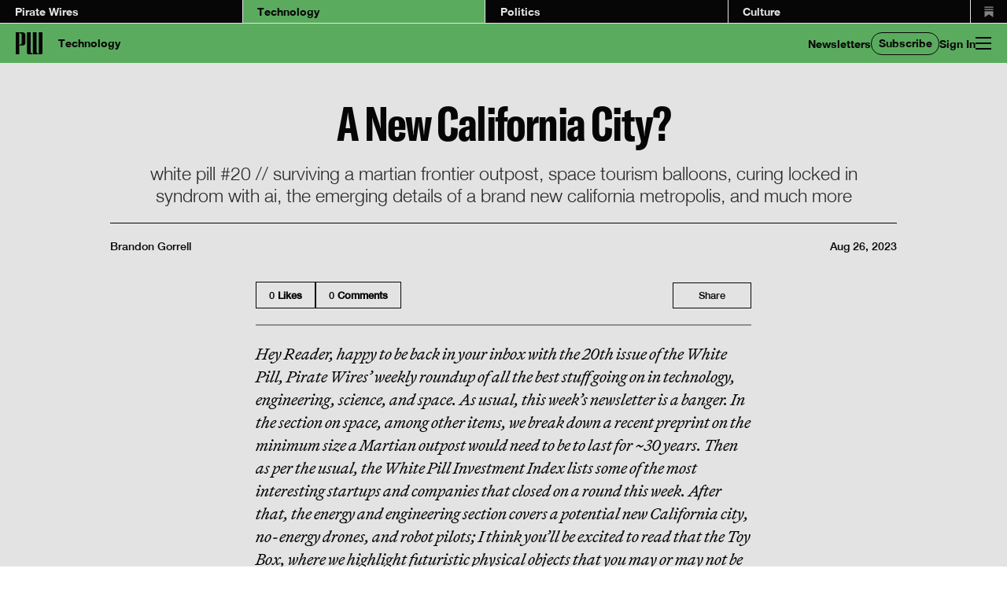

--- FILE ---
content_type: text/html; charset=utf-8
request_url: https://www.piratewires.com/p/a-new-california-city
body_size: 16073
content:
<!DOCTYPE html><html lang="en"><head><meta charSet="utf-8"/><meta name="viewport" content="width=device-width, initial-scale=1"/><link rel="stylesheet" href="/_next/static/css/1e908ee480514a8c.css?dpl=dpl_F8pT32GiwRWXuecbkdu7HXcYWLwd" data-precedence="next"/><link rel="stylesheet" href="/_next/static/css/554d67f0e285cd90.css?dpl=dpl_F8pT32GiwRWXuecbkdu7HXcYWLwd" data-precedence="next"/><link rel="stylesheet" href="/_next/static/css/411a7a6e8e906b0c.css?dpl=dpl_F8pT32GiwRWXuecbkdu7HXcYWLwd" data-precedence="next"/><link rel="stylesheet" href="/_next/static/css/eb717d612f68eca2.css?dpl=dpl_F8pT32GiwRWXuecbkdu7HXcYWLwd" data-precedence="next"/><link rel="stylesheet" href="/_next/static/css/d6441c6c62452f30.css?dpl=dpl_F8pT32GiwRWXuecbkdu7HXcYWLwd" data-precedence="next"/><link rel="stylesheet" href="/_next/static/css/a16f6dfae282a9b6.css?dpl=dpl_F8pT32GiwRWXuecbkdu7HXcYWLwd" data-precedence="next"/><link rel="stylesheet" href="/_next/static/css/7d2c36211e67dc25.css?dpl=dpl_F8pT32GiwRWXuecbkdu7HXcYWLwd" data-precedence="next"/><link rel="preload" as="script" fetchPriority="low" href="/_next/static/chunks/webpack-ff9233dad6f7a429.js?dpl=dpl_F8pT32GiwRWXuecbkdu7HXcYWLwd"/><script src="/_next/static/chunks/4bd1b696-100b9d70ed4e49c1.js?dpl=dpl_F8pT32GiwRWXuecbkdu7HXcYWLwd" async=""></script><script src="/_next/static/chunks/1255-5a3be74c6c6d901a.js?dpl=dpl_F8pT32GiwRWXuecbkdu7HXcYWLwd" async=""></script><script src="/_next/static/chunks/main-app-b7ac91ae224968d9.js?dpl=dpl_F8pT32GiwRWXuecbkdu7HXcYWLwd" async=""></script><script src="/_next/static/chunks/6489-d265945cf8c9413a.js?dpl=dpl_F8pT32GiwRWXuecbkdu7HXcYWLwd" async=""></script><script src="/_next/static/chunks/5376-04a3d57f5f04927f.js?dpl=dpl_F8pT32GiwRWXuecbkdu7HXcYWLwd" async=""></script><script src="/_next/static/chunks/7543-3e5bdb5ddeea871c.js?dpl=dpl_F8pT32GiwRWXuecbkdu7HXcYWLwd" async=""></script><script src="/_next/static/chunks/7282-a9e541a2399869dc.js?dpl=dpl_F8pT32GiwRWXuecbkdu7HXcYWLwd" async=""></script><script src="/_next/static/chunks/9461-73088dbe31631b63.js?dpl=dpl_F8pT32GiwRWXuecbkdu7HXcYWLwd" async=""></script><script src="/_next/static/chunks/app/layout-dd47f249f4e08029.js?dpl=dpl_F8pT32GiwRWXuecbkdu7HXcYWLwd" async=""></script><script src="/_next/static/chunks/c15bf2b0-1894ff94ed039d0f.js?dpl=dpl_F8pT32GiwRWXuecbkdu7HXcYWLwd" async=""></script><script src="/_next/static/chunks/2619-04bc32f026a0d946.js?dpl=dpl_F8pT32GiwRWXuecbkdu7HXcYWLwd" async=""></script><script src="/_next/static/chunks/1356-7569335f82207d48.js?dpl=dpl_F8pT32GiwRWXuecbkdu7HXcYWLwd" async=""></script><script src="/_next/static/chunks/5660-642be6473636f853.js?dpl=dpl_F8pT32GiwRWXuecbkdu7HXcYWLwd" async=""></script><script src="/_next/static/chunks/app/error-e123251a7bd35f98.js?dpl=dpl_F8pT32GiwRWXuecbkdu7HXcYWLwd" async=""></script><script src="/_next/static/chunks/app/not-found-f829f268d395ac6a.js?dpl=dpl_F8pT32GiwRWXuecbkdu7HXcYWLwd" async=""></script><script src="/_next/static/chunks/polyfills-42372ed130431b0a.js?dpl=dpl_F8pT32GiwRWXuecbkdu7HXcYWLwd" noModule=""></script></head><body><div hidden=""><!--$?--><template id="B:0"></template><!--/$--></div><!--$?--><template id="B:1"></template><!--/$--><!--$--><!--/$--><script>requestAnimationFrame(function(){$RT=performance.now()});</script><script src="/_next/static/chunks/webpack-ff9233dad6f7a429.js?dpl=dpl_F8pT32GiwRWXuecbkdu7HXcYWLwd" id="_R_" async=""></script><div hidden id="S:1"><main style="--whitePillColor:#ffff00;--industryColor:#66CA6D;--doloresParkColor:#FF6348;--accentLight:rgba(227, 227, 227, 0.45)"><div><template id="P:2"></template><!--$?--><template id="B:3"></template><!--/$--></div><div><section class="Toastify" aria-live="polite" aria-atomic="false" aria-relevant="additions text" aria-label="Notifications Alt+T"></section></div></main></div><script>(self.__next_f=self.__next_f||[]).push([0])</script><script>self.__next_f.push([1,"1:\"$Sreact.fragment\"\n3:I[9766,[],\"\"]\n4:I[98924,[],\"\"]\n6:I[24431,[],\"OutletBoundary\"]\n8:I[15278,[],\"AsyncMetadataOutlet\"]\na:I[24431,[],\"ViewportBoundary\"]\nc:I[24431,[],\"MetadataBoundary\"]\nd:\"$Sreact.suspense\"\nf:I[57150,[],\"\"]\n10:I[48204,[\"6489\",\"static/chunks/6489-d265945cf8c9413a.js?dpl=dpl_F8pT32GiwRWXuecbkdu7HXcYWLwd\",\"5376\",\"static/chunks/5376-04a3d57f5f04927f.js?dpl=dpl_F8pT32GiwRWXuecbkdu7HXcYWLwd\",\"7543\",\"static/chunks/7543-3e5bdb5ddeea871c.js?dpl=dpl_F8pT32GiwRWXuecbkdu7HXcYWLwd\",\"7282\",\"static/chunks/7282-a9e541a2399869dc.js?dpl=dpl_F8pT32GiwRWXuecbkdu7HXcYWLwd\",\"9461\",\"static/chunks/9461-73088dbe31631b63.js?dpl=dpl_F8pT32GiwRWXuecbkdu7HXcYWLwd\",\"7177\",\"static/chunks/app/layout-dd47f249f4e08029.js?dpl=dpl_F8pT32GiwRWXuecbkdu7HXcYWLwd\"],\"default\"]\n11:I[19461,[\"6489\",\"static/chunks/6489-d265945cf8c9413a.js?dpl=dpl_F8pT32GiwRWXuecbkdu7HXcYWLwd\",\"5376\",\"static/chunks/5376-04a3d57f5f04927f.js?dpl=dpl_F8pT32GiwRWXuecbkdu7HXcYWLwd\",\"7543\",\"static/chunks/7543-3e5bdb5ddeea871c.js?dpl=dpl_F8pT32GiwRWXuecbkdu7HXcYWLwd\",\"7282\",\"static/chunks/7282-a9e541a2399869dc.js?dpl=dpl_F8pT32GiwRWXuecbkdu7HXcYWLwd\",\"9461\",\"static/chunks/9461-73088dbe31631b63.js?dpl=dpl_F8pT32GiwRWXuecbkdu7HXcYWLwd\",\"7177\",\"static/chunks/app/layout-dd47f249f4e08029.js?dpl=dpl_F8pT32GiwRWXuecbkdu7HXcYWLwd\"],\"default\"]\n12:I[49567,[\"5592\",\"static/chunks/c15bf2b0-1894ff94ed039d0f.js?dpl=dpl_F8pT32GiwRWXuecbkdu7HXcYWLwd\",\"2619\",\"static/chunks/2619-04bc32f026a0d946.js?dpl=dpl_F8pT32GiwRWXuecbkdu7HXcYWLwd\",\"1356\",\"static/chunks/1356-7569335f82207d48.js?dpl=dpl_F8pT32GiwRWXuecbkdu7HXcYWLwd\",\"5660\",\"static/chunks/5660-642be6473636f853.js?dpl=dpl_F8pT32GiwRWXuecbkdu7HXcYWLwd\",\"8039\",\"static/chunks/app/error-e123251a7bd35f98.js?dpl=dpl_F8pT32GiwRWXuecbkdu7HXcYWLwd\"],\"default\"]\n13:I[72114,[\"5592\",\"static/chunks/c15bf2b0-1894ff94ed039d0f.js?dpl=dpl_F8pT32GiwRWXuecbkdu7HXcYWLwd\",\"2619\",\"static/chunks/2619-04bc32f026a0d946.js?dpl=dpl_F8pT32GiwRWXuecbkdu7HXcYWLwd\",\"1356\",\"static/chunks/1356-7569335f82207d48.js?dpl=dpl_F8pT32GiwRWXuecbkdu7HXcYWLwd\",\"5660\",\"static"])</script><script>self.__next_f.push([1,"/chunks/5660-642be6473636f853.js?dpl=dpl_F8pT32GiwRWXuecbkdu7HXcYWLwd\",\"4345\",\"static/chunks/app/not-found-f829f268d395ac6a.js?dpl=dpl_F8pT32GiwRWXuecbkdu7HXcYWLwd\"],\"default\"]\n14:I[44617,[\"5592\",\"static/chunks/c15bf2b0-1894ff94ed039d0f.js?dpl=dpl_F8pT32GiwRWXuecbkdu7HXcYWLwd\",\"2619\",\"static/chunks/2619-04bc32f026a0d946.js?dpl=dpl_F8pT32GiwRWXuecbkdu7HXcYWLwd\",\"1356\",\"static/chunks/1356-7569335f82207d48.js?dpl=dpl_F8pT32GiwRWXuecbkdu7HXcYWLwd\",\"5660\",\"static/chunks/5660-642be6473636f853.js?dpl=dpl_F8pT32GiwRWXuecbkdu7HXcYWLwd\",\"4345\",\"static/chunks/app/not-found-f829f268d395ac6a.js?dpl=dpl_F8pT32GiwRWXuecbkdu7HXcYWLwd\"],\"default\"]\n15:I[12008,[\"6489\",\"static/chunks/6489-d265945cf8c9413a.js?dpl=dpl_F8pT32GiwRWXuecbkdu7HXcYWLwd\",\"5376\",\"static/chunks/5376-04a3d57f5f04927f.js?dpl=dpl_F8pT32GiwRWXuecbkdu7HXcYWLwd\",\"7543\",\"static/chunks/7543-3e5bdb5ddeea871c.js?dpl=dpl_F8pT32GiwRWXuecbkdu7HXcYWLwd\",\"7282\",\"static/chunks/7282-a9e541a2399869dc.js?dpl=dpl_F8pT32GiwRWXuecbkdu7HXcYWLwd\",\"9461\",\"static/chunks/9461-73088dbe31631b63.js?dpl=dpl_F8pT32GiwRWXuecbkdu7HXcYWLwd\",\"7177\",\"static/chunks/app/layout-dd47f249f4e08029.js?dpl=dpl_F8pT32GiwRWXuecbkdu7HXcYWLwd\"],\"ToastContainer\"]\n16:I[68955,[\"6489\",\"static/chunks/6489-d265945cf8c9413a.js?dpl=dpl_F8pT32GiwRWXuecbkdu7HXcYWLwd\",\"5376\",\"static/chunks/5376-04a3d57f5f04927f.js?dpl=dpl_F8pT32GiwRWXuecbkdu7HXcYWLwd\",\"7543\",\"static/chunks/7543-3e5bdb5ddeea871c.js?dpl=dpl_F8pT32GiwRWXuecbkdu7HXcYWLwd\",\"7282\",\"static/chunks/7282-a9e541a2399869dc.js?dpl=dpl_F8pT32GiwRWXuecbkdu7HXcYWLwd\",\"9461\",\"static/chunks/9461-73088dbe31631b63.js?dpl=dpl_F8pT32GiwRWXuecbkdu7HXcYWLwd\",\"7177\",\"static/chunks/app/layout-dd47f249f4e08029.js?dpl=dpl_F8pT32GiwRWXuecbkdu7HXcYWLwd\"],\"Analytics\"]\n:HL[\"/_next/static/css/1e908ee480514a8c.css?dpl=dpl_F8pT32GiwRWXuecbkdu7HXcYWLwd\",\"style\"]\n:HL[\"/_next/static/css/554d67f0e285cd90.css?dpl=dpl_F8pT32GiwRWXuecbkdu7HXcYWLwd\",\"style\"]\n:HL[\"/_next/static/css/411a7a6e8e906b0c.css?dpl=dpl_F8pT32GiwRWXuecbkdu7HXcYWLwd\",\"style\"]\n:HL[\"/_next/static/css/eb717d612f68eca2.css?dpl"])</script><script>self.__next_f.push([1,"=dpl_F8pT32GiwRWXuecbkdu7HXcYWLwd\",\"style\"]\n:HL[\"/_next/static/css/d6441c6c62452f30.css?dpl=dpl_F8pT32GiwRWXuecbkdu7HXcYWLwd\",\"style\"]\n:HL[\"/_next/static/css/a16f6dfae282a9b6.css?dpl=dpl_F8pT32GiwRWXuecbkdu7HXcYWLwd\",\"style\"]\n:HL[\"/_next/static/css/7d2c36211e67dc25.css?dpl=dpl_F8pT32GiwRWXuecbkdu7HXcYWLwd\",\"style\"]\n"])</script><script>self.__next_f.push([1,"0:{\"P\":null,\"b\":\"WL9CRG5byu1pAYolhiNhB\",\"p\":\"\",\"c\":[\"\",\"p\",\"a-new-california-city\"],\"i\":false,\"f\":[[[\"\",{\"children\":[\"p\",{\"children\":[[\"slug\",\"a-new-california-city\",\"d\"],{\"children\":[\"__PAGE__\",{}]}]}]},\"$undefined\",\"$undefined\",true],[\"\",[\"$\",\"$1\",\"c\",{\"children\":[[[\"$\",\"link\",\"0\",{\"rel\":\"stylesheet\",\"href\":\"/_next/static/css/1e908ee480514a8c.css?dpl=dpl_F8pT32GiwRWXuecbkdu7HXcYWLwd\",\"precedence\":\"next\",\"crossOrigin\":\"$undefined\",\"nonce\":\"$undefined\"}],[\"$\",\"link\",\"1\",{\"rel\":\"stylesheet\",\"href\":\"/_next/static/css/554d67f0e285cd90.css?dpl=dpl_F8pT32GiwRWXuecbkdu7HXcYWLwd\",\"precedence\":\"next\",\"crossOrigin\":\"$undefined\",\"nonce\":\"$undefined\"}]],\"$L2\"]}],{\"children\":[\"p\",[\"$\",\"$1\",\"c\",{\"children\":[null,[\"$\",\"$L3\",null,{\"parallelRouterKey\":\"children\",\"error\":\"$undefined\",\"errorStyles\":\"$undefined\",\"errorScripts\":\"$undefined\",\"template\":[\"$\",\"$L4\",null,{}],\"templateStyles\":\"$undefined\",\"templateScripts\":\"$undefined\",\"notFound\":\"$undefined\",\"forbidden\":\"$undefined\",\"unauthorized\":\"$undefined\"}]]}],{\"children\":[[\"slug\",\"a-new-california-city\",\"d\"],[\"$\",\"$1\",\"c\",{\"children\":[null,[\"$\",\"$L3\",null,{\"parallelRouterKey\":\"children\",\"error\":\"$undefined\",\"errorStyles\":\"$undefined\",\"errorScripts\":\"$undefined\",\"template\":[\"$\",\"$L4\",null,{}],\"templateStyles\":\"$undefined\",\"templateScripts\":\"$undefined\",\"notFound\":\"$undefined\",\"forbidden\":\"$undefined\",\"unauthorized\":\"$undefined\"}]]}],{\"children\":[\"__PAGE__\",[\"$\",\"$1\",\"c\",{\"children\":[\"$L5\",[[\"$\",\"link\",\"0\",{\"rel\":\"stylesheet\",\"href\":\"/_next/static/css/411a7a6e8e906b0c.css?dpl=dpl_F8pT32GiwRWXuecbkdu7HXcYWLwd\",\"precedence\":\"next\",\"crossOrigin\":\"$undefined\",\"nonce\":\"$undefined\"}],[\"$\",\"link\",\"1\",{\"rel\":\"stylesheet\",\"href\":\"/_next/static/css/eb717d612f68eca2.css?dpl=dpl_F8pT32GiwRWXuecbkdu7HXcYWLwd\",\"precedence\":\"next\",\"crossOrigin\":\"$undefined\",\"nonce\":\"$undefined\"}],[\"$\",\"link\",\"2\",{\"rel\":\"stylesheet\",\"href\":\"/_next/static/css/d6441c6c62452f30.css?dpl=dpl_F8pT32GiwRWXuecbkdu7HXcYWLwd\",\"precedence\":\"next\",\"crossOrigin\":\"$undefined\",\"nonce\":\"$undefined\"}],[\"$\",\"link\",\"3\",{\"rel\":\"stylesheet\",\"href\":\"/_next/static/css/a16f6dfae282a9b6.css?dpl=dpl_F8pT32GiwRWXuecbkdu7HXcYWLwd\",\"precedence\":\"next\",\"crossOrigin\":\"$undefined\",\"nonce\":\"$undefined\"}],[\"$\",\"link\",\"4\",{\"rel\":\"stylesheet\",\"href\":\"/_next/static/css/7d2c36211e67dc25.css?dpl=dpl_F8pT32GiwRWXuecbkdu7HXcYWLwd\",\"precedence\":\"next\",\"crossOrigin\":\"$undefined\",\"nonce\":\"$undefined\"}]],[\"$\",\"$L6\",null,{\"children\":[\"$L7\",[\"$\",\"$L8\",null,{\"promise\":\"$@9\"}]]}]]}],{},null,false]},null,false]},null,false]},null,false],[\"$\",\"$1\",\"h\",{\"children\":[null,[[\"$\",\"$La\",null,{\"children\":\"$Lb\"}],null],[\"$\",\"$Lc\",null,{\"children\":[\"$\",\"div\",null,{\"hidden\":true,\"children\":[\"$\",\"$d\",null,{\"fallback\":null,\"children\":\"$Le\"}]}]}]]}],false]],\"m\":\"$undefined\",\"G\":[\"$f\",[]],\"s\":false,\"S\":false}\n"])</script><script>self.__next_f.push([1,"2:[\"$\",\"html\",null,{\"lang\":\"en\",\"children\":[\"$\",\"body\",null,{\"children\":[[\"$\",\"$L10\",null,{\"children\":[\"$\",\"$L11\",null,{\"children\":[\"$\",\"main\",null,{\"style\":{\"--whitePillColor\":\"#ffff00\",\"--industryColor\":\"#66CA6D\",\"--doloresParkColor\":\"#FF6348\",\"--accentLight\":\"rgba(227, 227, 227, 0.45)\"},\"children\":[[\"$\",\"div\",null,{\"children\":[\"$\",\"$L3\",null,{\"parallelRouterKey\":\"children\",\"error\":\"$12\",\"errorStyles\":[[\"$\",\"link\",\"0\",{\"rel\":\"stylesheet\",\"href\":\"/_next/static/css/5cefef9cce1d8407.css?dpl=dpl_F8pT32GiwRWXuecbkdu7HXcYWLwd\",\"precedence\":\"next\",\"crossOrigin\":\"$undefined\",\"nonce\":\"$undefined\"}]],\"errorScripts\":[],\"template\":[\"$\",\"$L4\",null,{}],\"templateStyles\":\"$undefined\",\"templateScripts\":\"$undefined\",\"notFound\":[[\"$\",\"div\",null,{\"className\":\"colorWrapper\",\"style\":{\"--color\":\"#E3E3E3\",\"--bgColor\":\"#000\"},\"children\":[\"$\",\"section\",null,{\"className\":\"notFound_notFound__sS6Mh\",\"children\":[[\"$\",\"$L13\",null,{}],[\"$\",\"h1\",null,{\"children\":\"404 – Wires Disconnected\"}],[\"$\",\"$L14\",null,{\"className\":\"notFound_btn__eqFJy btn square\",\"href\":\"/\",\"children\":\"Return home\"}]]}]}],[[\"$\",\"link\",\"0\",{\"rel\":\"stylesheet\",\"href\":\"/_next/static/css/5cefef9cce1d8407.css?dpl=dpl_F8pT32GiwRWXuecbkdu7HXcYWLwd\",\"precedence\":\"next\",\"crossOrigin\":\"$undefined\",\"nonce\":\"$undefined\"}]]],\"forbidden\":\"$undefined\",\"unauthorized\":\"$undefined\"}]}],[\"$\",\"div\",null,{\"children\":[\"$\",\"$L15\",null,{\"closeOnClick\":true,\"draggable\":true,\"pauseOnFocusLoss\":true,\"pauseOnHover\":true,\"autoClose\":5000,\"hideProgressBar\":false,\"newestOnTop\":false,\"position\":\"top-right\",\"rtl\":false,\"theme\":\"dark\"}]}]]}]}]}],[\"$\",\"$L16\",null,{}]]}]}]\n"])</script><script>self.__next_f.push([1,"b:[[\"$\",\"meta\",\"0\",{\"charSet\":\"utf-8\"}],[\"$\",\"meta\",\"1\",{\"name\":\"viewport\",\"content\":\"width=device-width, initial-scale=1\"}]]\n7:null\n"])</script><script>self.__next_f.push([1,"17:I[83834,[\"5592\",\"static/chunks/c15bf2b0-1894ff94ed039d0f.js?dpl=dpl_F8pT32GiwRWXuecbkdu7HXcYWLwd\",\"9268\",\"static/chunks/aaea2bcf-64dc9bf886b80704.js?dpl=dpl_F8pT32GiwRWXuecbkdu7HXcYWLwd\",\"2619\",\"static/chunks/2619-04bc32f026a0d946.js?dpl=dpl_F8pT32GiwRWXuecbkdu7HXcYWLwd\",\"6489\",\"static/chunks/6489-d265945cf8c9413a.js?dpl=dpl_F8pT32GiwRWXuecbkdu7HXcYWLwd\",\"1356\",\"static/chunks/1356-7569335f82207d48.js?dpl=dpl_F8pT32GiwRWXuecbkdu7HXcYWLwd\",\"5660\",\"static/chunks/5660-642be6473636f853.js?dpl=dpl_F8pT32GiwRWXuecbkdu7HXcYWLwd\",\"725\",\"static/chunks/725-8f36bec6e9f723e7.js?dpl=dpl_F8pT32GiwRWXuecbkdu7HXcYWLwd\",\"5376\",\"static/chunks/5376-04a3d57f5f04927f.js?dpl=dpl_F8pT32GiwRWXuecbkdu7HXcYWLwd\",\"8561\",\"static/chunks/8561-30bfb9938e625fe9.js?dpl=dpl_F8pT32GiwRWXuecbkdu7HXcYWLwd\",\"4313\",\"static/chunks/4313-ff2617c9dad5e765.js?dpl=dpl_F8pT32GiwRWXuecbkdu7HXcYWLwd\",\"7543\",\"static/chunks/7543-3e5bdb5ddeea871c.js?dpl=dpl_F8pT32GiwRWXuecbkdu7HXcYWLwd\",\"7282\",\"static/chunks/7282-a9e541a2399869dc.js?dpl=dpl_F8pT32GiwRWXuecbkdu7HXcYWLwd\",\"9342\",\"static/chunks/9342-ee34794e149312b8.js?dpl=dpl_F8pT32GiwRWXuecbkdu7HXcYWLwd\",\"3834\",\"static/chunks/3834-0f1710acf01d2ed9.js?dpl=dpl_F8pT32GiwRWXuecbkdu7HXcYWLwd\",\"4700\",\"static/chunks/4700-0264a873e8f9a775.js?dpl=dpl_F8pT32GiwRWXuecbkdu7HXcYWLwd\",\"9461\",\"static/chunks/9461-73088dbe31631b63.js?dpl=dpl_F8pT32GiwRWXuecbkdu7HXcYWLwd\",\"1370\",\"static/chunks/1370-46d0b6f17c5798e3.js?dpl=dpl_F8pT32GiwRWXuecbkdu7HXcYWLwd\",\"8146\",\"static/chunks/8146-9fa0ae27000d9a1c.js?dpl=dpl_F8pT32GiwRWXuecbkdu7HXcYWLwd\",\"9451\",\"static/chunks/app/p/%5Bslug%5D/page-df40d16fade779f1.js?dpl=dpl_F8pT32GiwRWXuecbkdu7HXcYWLwd\"],\"default\"]\n"])</script><script>self.__next_f.push([1,"19:I[62337,[\"5592\",\"static/chunks/c15bf2b0-1894ff94ed039d0f.js?dpl=dpl_F8pT32GiwRWXuecbkdu7HXcYWLwd\",\"9268\",\"static/chunks/aaea2bcf-64dc9bf886b80704.js?dpl=dpl_F8pT32GiwRWXuecbkdu7HXcYWLwd\",\"2619\",\"static/chunks/2619-04bc32f026a0d946.js?dpl=dpl_F8pT32GiwRWXuecbkdu7HXcYWLwd\",\"6489\",\"static/chunks/6489-d265945cf8c9413a.js?dpl=dpl_F8pT32GiwRWXuecbkdu7HXcYWLwd\",\"1356\",\"static/chunks/1356-7569335f82207d48.js?dpl=dpl_F8pT32GiwRWXuecbkdu7HXcYWLwd\",\"5660\",\"static/chunks/5660-642be6473636f853.js?dpl=dpl_F8pT32GiwRWXuecbkdu7HXcYWLwd\",\"725\",\"static/chunks/725-8f36bec6e9f723e7.js?dpl=dpl_F8pT32GiwRWXuecbkdu7HXcYWLwd\",\"5376\",\"static/chunks/5376-04a3d57f5f04927f.js?dpl=dpl_F8pT32GiwRWXuecbkdu7HXcYWLwd\",\"8561\",\"static/chunks/8561-30bfb9938e625fe9.js?dpl=dpl_F8pT32GiwRWXuecbkdu7HXcYWLwd\",\"4313\",\"static/chunks/4313-ff2617c9dad5e765.js?dpl=dpl_F8pT32GiwRWXuecbkdu7HXcYWLwd\",\"7543\",\"static/chunks/7543-3e5bdb5ddeea871c.js?dpl=dpl_F8pT32GiwRWXuecbkdu7HXcYWLwd\",\"7282\",\"static/chunks/7282-a9e541a2399869dc.js?dpl=dpl_F8pT32GiwRWXuecbkdu7HXcYWLwd\",\"9342\",\"static/chunks/9342-ee34794e149312b8.js?dpl=dpl_F8pT32GiwRWXuecbkdu7HXcYWLwd\",\"3834\",\"static/chunks/3834-0f1710acf01d2ed9.js?dpl=dpl_F8pT32GiwRWXuecbkdu7HXcYWLwd\",\"4700\",\"static/chunks/4700-0264a873e8f9a775.js?dpl=dpl_F8pT32GiwRWXuecbkdu7HXcYWLwd\",\"9461\",\"static/chunks/9461-73088dbe31631b63.js?dpl=dpl_F8pT32GiwRWXuecbkdu7HXcYWLwd\",\"1370\",\"static/chunks/1370-46d0b6f17c5798e3.js?dpl=dpl_F8pT32GiwRWXuecbkdu7HXcYWLwd\",\"8146\",\"static/chunks/8146-9fa0ae27000d9a1c.js?dpl=dpl_F8pT32GiwRWXuecbkdu7HXcYWLwd\",\"9451\",\"static/chunks/app/p/%5Bslug%5D/page-df40d16fade779f1.js?dpl=dpl_F8pT32GiwRWXuecbkdu7HXcYWLwd\"],\"default\"]\n"])</script><script>self.__next_f.push([1,"18:T508,"])</script><script>self.__next_f.push([1,"\u003cp\u003e\u003cem\u003eHey Reader, happy to be back in your inbox with the 20th issue of the White Pill, Pirate Wires’ weekly roundup of all the best stuff going on in technology, engineering, science, and space. As usual, this week’s newsletter is a banger. In the section on space, among other items, we break down a recent preprint on the minimum size a Martian outpost would need to be to last for ~30 years. Then as per the usual, the White Pill Investment Index lists some of the most interesting startups and companies that closed on a round this week. After that, the energy and engineering section covers a potential new California city, no-energy drones, and robot pilots; I think you’ll be excited to read that the Toy Box, where we highlight futuristic physical objects that you may or may not be able to buy, is back in this issue as well. We’ve got some truly refreshing news in the medicine section this week, and last but not least, fun stuff at the end.\u003c/em\u003e\u003c/p\u003e\u003cp\u003e\u003cem\u003eOh, almost forgot — the\u003c/em\u003e\u0026nbsp;\u003ca href=\"https://twitter.com/whitepill_pw\" target=\"_blank\"\u003e\u003cem\u003eWhite Pill has a X/Twitter account now\u003c/em\u003e\u003c/a\u003e\u003cem\u003e, follow it for snackable science, energy, engineering, and space in your feed, and RT if you are so inclined.\u003c/em\u003e\u003c/p\u003e\u003cp\u003e\u003cem\u003eHave a great weekend.\u003cbr\u003e\u003c/em\u003e\u003c/p\u003e"])</script><script>self.__next_f.push([1,"1a:T508,"])</script><script>self.__next_f.push([1,"\u003cp\u003e\u003cem\u003eHey Reader, happy to be back in your inbox with the 20th issue of the White Pill, Pirate Wires’ weekly roundup of all the best stuff going on in technology, engineering, science, and space. As usual, this week’s newsletter is a banger. In the section on space, among other items, we break down a recent preprint on the minimum size a Martian outpost would need to be to last for ~30 years. Then as per the usual, the White Pill Investment Index lists some of the most interesting startups and companies that closed on a round this week. After that, the energy and engineering section covers a potential new California city, no-energy drones, and robot pilots; I think you’ll be excited to read that the Toy Box, where we highlight futuristic physical objects that you may or may not be able to buy, is back in this issue as well. We’ve got some truly refreshing news in the medicine section this week, and last but not least, fun stuff at the end.\u003c/em\u003e\u003c/p\u003e\u003cp\u003e\u003cem\u003eOh, almost forgot — the\u003c/em\u003e\u0026nbsp;\u003ca href=\"https://twitter.com/whitepill_pw\" target=\"_blank\"\u003e\u003cem\u003eWhite Pill has a X/Twitter account now\u003c/em\u003e\u003c/a\u003e\u003cem\u003e, follow it for snackable science, energy, engineering, and space in your feed, and RT if you are so inclined.\u003c/em\u003e\u003c/p\u003e\u003cp\u003e\u003cem\u003eHave a great weekend.\u003cbr\u003e\u003c/em\u003e\u003c/p\u003e"])</script><script>self.__next_f.push([1,"5:[\"$\",\"div\",null,{\"className\":\"colorWrapper article \",\"style\":{\"--color\":\"#060606\",\"--bgColor\":\"#E3E3E3\",\"--pubColor\":\"#5BAB5F\",\"--accentLight\":\"rgba(43, 43, 43, 0.45)\"},\"children\":[[\"$\",\"$L17\",null,{\"displayCategoryTitle\":true,\"post\":{\"id\":171486360,\"publication_id\":5931581,\"slug\":\"a-new-california-city\",\"title\":\"A New California City?\",\"subtitle\":\"white pill #20 // surviving a martian frontier outpost, space tourism balloons, curing locked in syndrom with ai, the emerging details of a brand new california metropolis, and much more\",\"post_date\":\"2023-08-26T22:41:00.000Z\",\"updated_at\":\"2025-09-02T17:29:59.581Z\",\"audience\":\"only_paid\",\"type\":\"newsletter\",\"canonical_url\":\"https://piratewires.substack.com/p/a-new-california-city\",\"cover_image\":\"https://substack-post-media.s3.amazonaws.com/public/images/371a3b3c-e775-4194-ba10-3481e66806b8_3000x2000.png\",\"section_id\":null,\"search_engine_title\":null,\"search_engine_description\":null,\"social_title\":null,\"meter_type\":\"metered\",\"hidden\":true,\"authors\":[{\"id\":383900826,\"name\":\"Brandon Gorrell\",\"profile_url\":\"https://substack.com/profile/383900826-brandon-gorrell\",\"photo_url\":null,\"bio\":null,\"primaryPublication\":null,\"custom_config\":{}}],\"comment_level\":\"everyone\",\"comment_count\":0,\"like_count\":0,\"section\":null,\"tags\":[{\"id\":\"27ac8bb3-2610-459f-bd4c-b36b600ac382\",\"name\":\"Technology\",\"slug\":\"technology\"}],\"video_metadata\":null,\"podcast_metadata\":null,\"custom_config\":{},\"voiceover_upload_id\":null,\"has_voiceover\":false,\"body_html\":\"$18\"},\"section\":\"$undefined\",\"subscription\":null,\"tags\":[{\"id\":\"1c1978d9-00fe-40f0-b48d-588b8a6d0c51\",\"name\":\"Culture\",\"slug\":\"culture\"},{\"id\":\"e149a412-73bd-467e-a1d4-24bac564e421\",\"name\":\"Politics\",\"slug\":\"politics\"},{\"id\":\"27ac8bb3-2610-459f-bd4c-b36b600ac382\",\"name\":\"Technology\",\"slug\":\"technology\"}],\"userDetails\":null}],[\"$\",\"$L19\",\"171486360\",{\"initialEngagement\":null,\"initialJumpTo\":\"$undefined\",\"post\":{\"id\":171486360,\"publication_id\":5931581,\"slug\":\"a-new-california-city\",\"title\":\"A New California City?\",\"subtitle\":\"white pill #20 // surviving a martian frontier outpost, space tourism balloons, curing locked in syndrom with ai, the emerging details of a brand new california metropolis, and much more\",\"post_date\":\"2023-08-26T22:41:00.000Z\",\"updated_at\":\"2025-09-02T17:29:59.581Z\",\"audience\":\"only_paid\",\"type\":\"newsletter\",\"canonical_url\":\"https://piratewires.substack.com/p/a-new-california-city\",\"cover_image\":\"https://substack-post-media.s3.amazonaws.com/public/images/371a3b3c-e775-4194-ba10-3481e66806b8_3000x2000.png\",\"section_id\":null,\"search_engine_title\":null,\"search_engine_description\":null,\"social_title\":null,\"meter_type\":\"metered\",\"hidden\":true,\"authors\":\"$5:props:children:0:props:post:authors\",\"comment_level\":\"everyone\",\"comment_count\":0,\"like_count\":0,\"section\":null,\"tags\":\"$5:props:children:0:props:post:tags\",\"video_metadata\":null,\"podcast_metadata\":null,\"custom_config\":\"$5:props:children:0:props:post:custom_config\",\"voiceover_upload_id\":null,\"has_voiceover\":false,\"body_html\":\"$1a\",\"cover_image_caption\":\"$undefined\"}}],\"$L1b\",\"$L1c\"]}]\n"])</script><script>self.__next_f.push([1,"1d:I[6706,[\"5592\",\"static/chunks/c15bf2b0-1894ff94ed039d0f.js?dpl=dpl_F8pT32GiwRWXuecbkdu7HXcYWLwd\",\"9268\",\"static/chunks/aaea2bcf-64dc9bf886b80704.js?dpl=dpl_F8pT32GiwRWXuecbkdu7HXcYWLwd\",\"2619\",\"static/chunks/2619-04bc32f026a0d946.js?dpl=dpl_F8pT32GiwRWXuecbkdu7HXcYWLwd\",\"6489\",\"static/chunks/6489-d265945cf8c9413a.js?dpl=dpl_F8pT32GiwRWXuecbkdu7HXcYWLwd\",\"1356\",\"static/chunks/1356-7569335f82207d48.js?dpl=dpl_F8pT32GiwRWXuecbkdu7HXcYWLwd\",\"5660\",\"static/chunks/5660-642be6473636f853.js?dpl=dpl_F8pT32GiwRWXuecbkdu7HXcYWLwd\",\"725\",\"static/chunks/725-8f36bec6e9f723e7.js?dpl=dpl_F8pT32GiwRWXuecbkdu7HXcYWLwd\",\"5376\",\"static/chunks/5376-04a3d57f5f04927f.js?dpl=dpl_F8pT32GiwRWXuecbkdu7HXcYWLwd\",\"8561\",\"static/chunks/8561-30bfb9938e625fe9.js?dpl=dpl_F8pT32GiwRWXuecbkdu7HXcYWLwd\",\"4313\",\"static/chunks/4313-ff2617c9dad5e765.js?dpl=dpl_F8pT32GiwRWXuecbkdu7HXcYWLwd\",\"7543\",\"static/chunks/7543-3e5bdb5ddeea871c.js?dpl=dpl_F8pT32GiwRWXuecbkdu7HXcYWLwd\",\"7282\",\"static/chunks/7282-a9e541a2399869dc.js?dpl=dpl_F8pT32GiwRWXuecbkdu7HXcYWLwd\",\"9342\",\"static/chunks/9342-ee34794e149312b8.js?dpl=dpl_F8pT32GiwRWXuecbkdu7HXcYWLwd\",\"3834\",\"static/chunks/3834-0f1710acf01d2ed9.js?dpl=dpl_F8pT32GiwRWXuecbkdu7HXcYWLwd\",\"4700\",\"static/chunks/4700-0264a873e8f9a775.js?dpl=dpl_F8pT32GiwRWXuecbkdu7HXcYWLwd\",\"9461\",\"static/chunks/9461-73088dbe31631b63.js?dpl=dpl_F8pT32GiwRWXuecbkdu7HXcYWLwd\",\"1370\",\"static/chunks/1370-46d0b6f17c5798e3.js?dpl=dpl_F8pT32GiwRWXuecbkdu7HXcYWLwd\",\"8146\",\"static/chunks/8146-9fa0ae27000d9a1c.js?dpl=dpl_F8pT32GiwRWXuecbkdu7HXcYWLwd\",\"9451\",\"static/chunks/app/p/%5Bslug%5D/page-df40d16fade779f1.js?dpl=dpl_F8pT32GiwRWXuecbkdu7HXcYWLwd\"],\"default\"]\n"])</script><script>self.__next_f.push([1,"1e:I[88743,[\"5592\",\"static/chunks/c15bf2b0-1894ff94ed039d0f.js?dpl=dpl_F8pT32GiwRWXuecbkdu7HXcYWLwd\",\"9268\",\"static/chunks/aaea2bcf-64dc9bf886b80704.js?dpl=dpl_F8pT32GiwRWXuecbkdu7HXcYWLwd\",\"2619\",\"static/chunks/2619-04bc32f026a0d946.js?dpl=dpl_F8pT32GiwRWXuecbkdu7HXcYWLwd\",\"6489\",\"static/chunks/6489-d265945cf8c9413a.js?dpl=dpl_F8pT32GiwRWXuecbkdu7HXcYWLwd\",\"1356\",\"static/chunks/1356-7569335f82207d48.js?dpl=dpl_F8pT32GiwRWXuecbkdu7HXcYWLwd\",\"5660\",\"static/chunks/5660-642be6473636f853.js?dpl=dpl_F8pT32GiwRWXuecbkdu7HXcYWLwd\",\"725\",\"static/chunks/725-8f36bec6e9f723e7.js?dpl=dpl_F8pT32GiwRWXuecbkdu7HXcYWLwd\",\"5376\",\"static/chunks/5376-04a3d57f5f04927f.js?dpl=dpl_F8pT32GiwRWXuecbkdu7HXcYWLwd\",\"8561\",\"static/chunks/8561-30bfb9938e625fe9.js?dpl=dpl_F8pT32GiwRWXuecbkdu7HXcYWLwd\",\"4313\",\"static/chunks/4313-ff2617c9dad5e765.js?dpl=dpl_F8pT32GiwRWXuecbkdu7HXcYWLwd\",\"7543\",\"static/chunks/7543-3e5bdb5ddeea871c.js?dpl=dpl_F8pT32GiwRWXuecbkdu7HXcYWLwd\",\"7282\",\"static/chunks/7282-a9e541a2399869dc.js?dpl=dpl_F8pT32GiwRWXuecbkdu7HXcYWLwd\",\"9342\",\"static/chunks/9342-ee34794e149312b8.js?dpl=dpl_F8pT32GiwRWXuecbkdu7HXcYWLwd\",\"3834\",\"static/chunks/3834-0f1710acf01d2ed9.js?dpl=dpl_F8pT32GiwRWXuecbkdu7HXcYWLwd\",\"4700\",\"static/chunks/4700-0264a873e8f9a775.js?dpl=dpl_F8pT32GiwRWXuecbkdu7HXcYWLwd\",\"9461\",\"static/chunks/9461-73088dbe31631b63.js?dpl=dpl_F8pT32GiwRWXuecbkdu7HXcYWLwd\",\"1370\",\"static/chunks/1370-46d0b6f17c5798e3.js?dpl=dpl_F8pT32GiwRWXuecbkdu7HXcYWLwd\",\"8146\",\"static/chunks/8146-9fa0ae27000d9a1c.js?dpl=dpl_F8pT32GiwRWXuecbkdu7HXcYWLwd\",\"9451\",\"static/chunks/app/p/%5Bslug%5D/page-df40d16fade779f1.js?dpl=dpl_F8pT32GiwRWXuecbkdu7HXcYWLwd\"],\"default\"]\n"])</script><script>self.__next_f.push([1,"1b:[\"$\",\"$L1d\",null,{\"isAdmin\":false,\"parentPost\":\"$5:props:children:0:props:post\",\"relatedArticles\":[{\"id\":185461875,\"publication_id\":5931581,\"slug\":\"exodus-the-largest-wealth-flight\",\"title\":\"Exodus: The Largest Wealth Flight in California History \",\"subtitle\":\"I spoke with 21 billionaires about california’s unprecedented asset seizure ballot proposition. here: their plans to leave, their efforts to fight back, and the future of tech in california\",\"post_date\":\"2026-01-23T15:37:41.595Z\",\"audience\":\"only_paid\",\"type\":\"newsletter\",\"canonical_url\":\"https://piratewires.substack.com/p/exodus-the-largest-wealth-flight\",\"cover_image\":\"https://substackcdn.com/image/fetch/$s_!e_Xj!,f_auto,q_auto:good,fl_progressive:steep/https%3A%2F%2Fsubstack-post-media.s3.amazonaws.com%2Fpublic%2Fimages%2F7739ad3a-64f0-4c01-a683-24b9bbb2fa18_2528x1696.jpeg\",\"section_id\":263343,\"search_engine_title\":null,\"search_engine_description\":null,\"social_title\":null,\"hidden\":true,\"authors\":[{\"id\":11582189,\"name\":\"Mike Solana\",\"profile_url\":\"https://substack.com/@solana\",\"photo_url\":\"https://substack-post-media.s3.amazonaws.com/public/images/bb70e1f9-a702-4a99-a7c7-4986efc0a2ba_720x720.jpeg\",\"bio\":\"billionaire media tycoon and mayor of san francisco. vp @foundersfund. ringleader @hereticon. editor-in-chief @piratewires 🏴‍☠️\",\"primaryPublication\":null,\"custom_config\":{}}],\"comment_level\":\"only_paid\",\"comment_count\":19,\"like_count\":73,\"section_slug\":\"mike-solana\",\"section\":{\"id\":263343,\"name\":\"Mike Solana\",\"description\":\"The personal bi-weekly letter from billionaire mayor and intellectual ex-convict Mike Solana, founder and editor-in-chief of Pirate Wires.\",\"slug\":\"mike-solana\",\"logo_url\":\"https://substack-post-media.s3.amazonaws.com/public/images/951e902c-6e74-465a-9161-fff62f295155_250x250.png\"},\"tags\":[{\"id\":\"27ac8bb3-2610-459f-bd4c-b36b600ac382\",\"name\":\"Technology\",\"slug\":\"technology\"}],\"video_metadata\":null,\"podcast_metadata\":null,\"custom_config\":{\"continueReading\":{\"postIds\":[184381977,177983144,185114371,171486169,171486310,171486530]},\"socialMediaImage\":\"https://substack-post-media.s3.amazonaws.com/public/island-site-images/5931581/00ac6786-4c2d-467a-a3c7-d375f07f81a5.jpeg\"},\"voiceover_upload_id\":null,\"has_voiceover\":false},{\"id\":184797882,\"publication_id\":5931581,\"slug\":\"no-im-not-tipping-you\",\"title\":\"No, I'm Not Tipping You\",\"subtitle\":\"tipping culture has gone insane, and the ipads now ask for more money almost everywhere. how the hell did we get here and when will it stop?\",\"post_date\":\"2026-01-16T22:42:30.243Z\",\"audience\":\"only_paid\",\"type\":\"newsletter\",\"canonical_url\":\"https://piratewires.substack.com/p/no-im-not-tipping-you\",\"cover_image\":\"https://substackcdn.com/image/fetch/$s_!TF36!,f_auto,q_auto:good,fl_progressive:steep/https%3A%2F%2Fsubstack-post-media.s3.amazonaws.com%2Fpublic%2Fimages%2Fd2703c2c-45af-4967-b431-46f3811fb6af_5056x3392.jpeg\",\"section_id\":263341,\"search_engine_title\":null,\"search_engine_description\":null,\"social_title\":null,\"hidden\":true,\"authors\":[{\"id\":93638672,\"name\":\"Jack Kubinec\",\"profile_url\":\"https://substack.com/@incompletelists\",\"photo_url\":\"https://substackcdn.com/image/fetch/$s_!xMlT!,f_auto,q_auto:good,fl_progressive:steep/https%3A%2F%2Fsubstack-post-media.s3.amazonaws.com%2Fpublic%2Fimages%2F9e00d874-d577-45f7-ae63-59cb7278c3d0_2194x2194.jpeg\",\"bio\":\"A repository for unfinished ideas\",\"primaryPublication\":null,\"custom_config\":{}}],\"comment_level\":\"only_paid\",\"comment_count\":3,\"like_count\":32,\"section_slug\":\"main\",\"section\":{\"id\":263341,\"name\":\"Pirate Wires\",\"description\":\"Get our biggest and best longform stories: breaking news, analysis, and explainers that cut through the noise.\",\"slug\":\"main\",\"logo_url\":\"https://substack-post-media.s3.amazonaws.com/public/images/4ef2f91a-01b9-4369-9275-3caf1c297463_250x250.png\"},\"tags\":[{\"id\":\"27ac8bb3-2610-459f-bd4c-b36b600ac382\",\"name\":\"Technology\",\"slug\":\"technology\"}],\"video_metadata\":null,\"podcast_metadata\":null,\"custom_config\":{\"continueReading\":{\"postIds\":[176662696,null,null,null,null,null]},\"socialMediaImage\":\"https://substack-post-media.s3.amazonaws.com/public/island-site-images/5931581/836fbd36-899a-4d38-9c7d-5a7ce39c9c7e.jpeg\"},\"voiceover_upload_id\":null,\"has_voiceover\":false},{\"id\":183954960,\"publication_id\":5931581,\"slug\":\"general-matter-lands-900m-to-enrich\",\"title\":\"General Matter Lands $900M to Enrich Uranium in America\",\"subtitle\":\"the u.s. department of energy will invest $2.7b in america’s ability to finally create its own nuclear fuel, a feat we haven’t been able to pull off since the 80s\",\"post_date\":\"2026-01-09T18:02:55.195Z\",\"audience\":\"only_paid\",\"type\":\"newsletter\",\"canonical_url\":\"https://piratewires.substack.com/p/general-matter-lands-900m-to-enrich\",\"cover_image\":\"https://substackcdn.com/image/fetch/$s_!IjTg!,f_auto,q_auto:good,fl_progressive:steep/https%3A%2F%2Fsubstack-post-media.s3.amazonaws.com%2Fpublic%2Fimages%2F7e8530ef-cbdf-461d-bb31-a66ed3818db5_2910x1682.png\",\"section_id\":263344,\"search_engine_title\":null,\"search_engine_description\":null,\"social_title\":null,\"hidden\":true,\"authors\":[{\"id\":8889,\"name\":\"Harris Sockel\",\"profile_url\":\"https://substack.com/@harrissockel\",\"photo_url\":\"https://substack-post-media.s3.amazonaws.com/public/images/ec0aae7e-7ac8-4cfd-923e-278da652ed5c_462x462.png\",\"bio\":\"editing @piratewires\",\"primaryPublication\":null,\"custom_config\":{}}],\"comment_level\":\"only_paid\",\"comment_count\":3,\"like_count\":50,\"section_slug\":\"the-industry\",\"section\":{\"id\":263344,\"name\":\"The Industry\",\"description\":\"the business of technology. every thursday\",\"slug\":\"the-industry\",\"logo_url\":\"https://substack-post-media.s3.amazonaws.com/public/images/b6c40234-96ba-4c97-9b9b-23ebbca4a059_250x250.png\"},\"tags\":[{\"id\":\"27ac8bb3-2610-459f-bd4c-b36b600ac382\",\"name\":\"Technology\",\"slug\":\"technology\"}],\"video_metadata\":null,\"podcast_metadata\":null,\"custom_config\":{\"continueReading\":{\"postIds\":[171486657,171486402,171486186,null,null,null]},\"socialMediaImage\":\"https://substack-post-media.s3.amazonaws.com/public/island-site-images/5931581/f360cadd-ec36-4e8d-8571-aa26788c6354.jpeg\"},\"voiceover_upload_id\":null,\"has_voiceover\":false}]}]\n"])</script><script>self.__next_f.push([1,"1c:[\"$\",\"$L1e\",null,{}]\n"])</script><script src="/_next/static/chunks/aaea2bcf-64dc9bf886b80704.js?dpl=dpl_F8pT32GiwRWXuecbkdu7HXcYWLwd" async=""></script><script src="/_next/static/chunks/725-8f36bec6e9f723e7.js?dpl=dpl_F8pT32GiwRWXuecbkdu7HXcYWLwd" async=""></script><script src="/_next/static/chunks/8561-30bfb9938e625fe9.js?dpl=dpl_F8pT32GiwRWXuecbkdu7HXcYWLwd" async=""></script><script src="/_next/static/chunks/4313-ff2617c9dad5e765.js?dpl=dpl_F8pT32GiwRWXuecbkdu7HXcYWLwd" async=""></script><script src="/_next/static/chunks/9342-ee34794e149312b8.js?dpl=dpl_F8pT32GiwRWXuecbkdu7HXcYWLwd" async=""></script><script src="/_next/static/chunks/3834-0f1710acf01d2ed9.js?dpl=dpl_F8pT32GiwRWXuecbkdu7HXcYWLwd" async=""></script><script src="/_next/static/chunks/4700-0264a873e8f9a775.js?dpl=dpl_F8pT32GiwRWXuecbkdu7HXcYWLwd" async=""></script><script src="/_next/static/chunks/1370-46d0b6f17c5798e3.js?dpl=dpl_F8pT32GiwRWXuecbkdu7HXcYWLwd" async=""></script><script src="/_next/static/chunks/8146-9fa0ae27000d9a1c.js?dpl=dpl_F8pT32GiwRWXuecbkdu7HXcYWLwd" async=""></script><script src="/_next/static/chunks/app/p/%5Bslug%5D/page-df40d16fade779f1.js?dpl=dpl_F8pT32GiwRWXuecbkdu7HXcYWLwd" async=""></script><link rel="preload" as="image" imageSrcSet="/_next/image?url=https%3A%2F%2Fsubstack-post-media.s3.amazonaws.com%2Fpublic%2Fimages%2F371a3b3c-e775-4194-ba10-3481e66806b8_3000x2000.png&amp;w=640&amp;q=75 640w, /_next/image?url=https%3A%2F%2Fsubstack-post-media.s3.amazonaws.com%2Fpublic%2Fimages%2F371a3b3c-e775-4194-ba10-3481e66806b8_3000x2000.png&amp;w=750&amp;q=75 750w, /_next/image?url=https%3A%2F%2Fsubstack-post-media.s3.amazonaws.com%2Fpublic%2Fimages%2F371a3b3c-e775-4194-ba10-3481e66806b8_3000x2000.png&amp;w=828&amp;q=75 828w, /_next/image?url=https%3A%2F%2Fsubstack-post-media.s3.amazonaws.com%2Fpublic%2Fimages%2F371a3b3c-e775-4194-ba10-3481e66806b8_3000x2000.png&amp;w=1080&amp;q=75 1080w, /_next/image?url=https%3A%2F%2Fsubstack-post-media.s3.amazonaws.com%2Fpublic%2Fimages%2F371a3b3c-e775-4194-ba10-3481e66806b8_3000x2000.png&amp;w=1200&amp;q=75 1200w, /_next/image?url=https%3A%2F%2Fsubstack-post-media.s3.amazonaws.com%2Fpublic%2Fimages%2F371a3b3c-e775-4194-ba10-3481e66806b8_3000x2000.png&amp;w=1920&amp;q=75 1920w, /_next/image?url=https%3A%2F%2Fsubstack-post-media.s3.amazonaws.com%2Fpublic%2Fimages%2F371a3b3c-e775-4194-ba10-3481e66806b8_3000x2000.png&amp;w=2048&amp;q=75 2048w, /_next/image?url=https%3A%2F%2Fsubstack-post-media.s3.amazonaws.com%2Fpublic%2Fimages%2F371a3b3c-e775-4194-ba10-3481e66806b8_3000x2000.png&amp;w=3840&amp;q=75 3840w" imageSizes="100vw"/><div hidden id="S:2"><div class="colorWrapper article " style="--color:#060606;--bgColor:#E3E3E3;--pubColor:#5BAB5F;--accentLight:rgba(43, 43, 43, 0.45)"><header class="Navigation_header__9uQ_2" id="header"><nav class="Navigation_topTabs__BQk7q topTabs" id="top-tabs"><a class="" href="/">Pirate Wires</a><a class="Navigation_active__iWhq5 active" href="/c/technology">Technology</a><a class="" href="/c/politics">Politics</a><a class="" href="/c/culture">Culture</a><a class="Navigation_substackLogo__8eMGz" href="https://substack.com/@piratewires" rel="noopener noreferrer" target="_blank"><svg fill="#828282" height="28" role="img" stroke="none" style="height:14px;width:14px;display:block" viewBox="0 0 20 20" width="28" xmlns="http://www.w3.org/2000/svg"><g><path d="M1.96484 0.624512H18.0354V2.70052H1.96484V0.624512Z" stroke="none"></path><path d="M1.96484 4.77655H18.0354V6.85254H1.96484V4.77655Z" stroke="none"></path><path d="M1.96484 8.92857V19.9505L10.0001 14.6347L18.0354 19.9505V8.92857H1.96484Z" stroke="none"></path></g></svg></a></nav><nav class="Navigation_mainNav__8b1eL c-20"><div class="Navigation_left__PsECp"><a aria-label="Go home" href="/"><svg class="" fill="none" height="24" viewBox="0 0 29 24" width="29" xmlns="http://www.w3.org/2000/svg"><path d="M0 0.0446472H7.49502C9.19222 0.0446472 10.5249 1.35069 10.5249 3.0586V11.52C10.5249 13.1163 9.19222 14.4558 7.49502 14.4558H3.8842V24H0V0.0446472ZM4.02088 13.92L6.04841 12.4353C6.33317 12.2233 6.48125 11.8995 6.48125 11.587V2.88C6.48125 2.52279 6.33317 2.21023 6.04841 1.99814L4.02088 0.569298C3.95254 0.53581 3.8728 0.569298 3.8728 0.636275V13.8419C3.8842 13.92 3.95254 13.9535 4.02088 13.92Z" fill="white"></path><path d="M28.9208 0V22.5823C28.9208 23.3637 28.2829 23.9888 27.4856 23.9888H24.9683H13.6346C12.8487 23.9888 12.2222 23.3637 12.2222 22.6047V0H16.1747V21.5219C16.1747 21.7116 16.2544 21.9014 16.4025 22.0353L18.5553 23.9777V0H22.5193V21.466C22.5193 21.6558 22.599 21.8456 22.7471 21.9795L24.9683 23.9888V0H28.9208Z" fill="white"></path></svg></a><a aria-label="Go to technology category" href="/c/technology"><h2>Technology</h2></a></div><div class="Navigation_right__DqEOz"><a href="/newsletters">Newsletters</a><button aria-label="Open main menu" class="Navigation_hammy__SWtEZ hitbox" id="mega-nav-trigger"><svg fill="none" height="16" viewBox="0 0 20 16" width="20" xmlns="http://www.w3.org/2000/svg"><line stroke="var(--color)" stroke-width="2" x1="20" y1="1" y2="1"></line><line stroke="var(--color)" stroke-width="2" x1="20" y1="7.99984" y2="7.99984"></line><line stroke="var(--color)" stroke-width="2" x1="20" y1="14.9998" y2="14.9998"></line></svg></button></div></nav></header><div class="MegaNav_navBackdrop__R7pgx" id="mega-nav-backdrop"></div><nav class="MegaNav_megaNav__QOuck unprepped" id="mega-nav"><button class="MegaNav_closeNav__sHOhu close-trigger hitbox"><svg fill="none" height="16" viewBox="0 0 16 16" width="16" xmlns="http://www.w3.org/2000/svg"><rect fill="#1C1C1C" height="2" transform="rotate(45 1.63306 0.00151062)" width="20" x="1.63306" y="0.00151062"></rect><rect fill="#1C1C1C" height="2" transform="rotate(-45 0.218994 14.1421)" width="20" x="0.218994" y="14.1421"></rect></svg></button><div class="MegaNav_top__BztEP fade-el"><a class="nav-link" href="/subscribe?next=https://piratewires.com/p/a-new-california-city">Subscribe</a><a class="nav-link" href="#">Sign In</a><a class="nav-link" href="/newsletters">Newsletters</a><a class="nav-link" href="/platform/subscribe?gift=true&amp;next=https://piratewires.com/p/a-new-california-city">Gift a Sub 🎁</a><a class="nav-link" href="https://store.piratewires.com/">Store</a></div><div class="MegaNav_middle__3diEv fade-el"><a class="nav-link" href="/">Pirate Wires</a><a class="nav-link" href="/c/technology">Technology</a><a class="nav-link" href="/c/politics">Politics</a><a class="nav-link" href="/c/culture">Culture</a></div><div class="MegaNav_bottom__unfBd fade-el"><a class="nav-link" href="/search">Search</a><a class="nav-link" href="/about-us">About</a><a class="nav-link" href="/authors">Writers</a><a class="nav-link" href="https://jobs.polymer.co/pirate-wires" rel="noopener noreferrer" target="_blank">Careers</a></div><div class="MegaNav_socialRow__xHcOs"><a aria-label="Our Twitter" class="hitbox" href="https://twitter.com/PirateWires" rel="noopener noreferrer" target="_blank"><svg fill="none" viewBox="0 0 14 13" xmlns="http://www.w3.org/2000/svg"><path d="M10.2954 0.862915H12.2915L7.93168 5.87948L13.0794 12.6821H9.03476L5.8831 8.55849L2.25869 12.6821H0.262638L4.9376 7.32405L0 0.862915H4.14969L7.01245 4.64504L10.2954 0.862915ZM9.5863 11.4739H10.6894L3.54562 1.9923H2.33748L9.5863 11.4739Z" fill="#1C1C1C"></path></svg></a><a aria-label="Our Instagram" class="hitbox" href="https://www.instagram.com/piratewires/" rel="noopener noreferrer" target="_blank"><svg fill="none" viewBox="0 0 15 15" xmlns="http://www.w3.org/2000/svg"><path d="M4.23583 0.692162C3.48612 0.727534 2.97415 0.847177 2.52658 1.02305C2.06337 1.20357 1.67075 1.44582 1.28012 1.83786C0.889479 2.22991 0.648924 2.6228 0.46967 3.08672C0.296194 3.53528 0.178665 4.04767 0.145548 4.79781C0.112431 5.54794 0.105103 5.78906 0.108767 7.70251C0.112431 9.61596 0.120886 9.85581 0.157245 10.6075C0.193039 11.3571 0.31226 11.8689 0.488131 12.3166C0.668935 12.7798 0.910899 13.1723 1.30309 13.5631C1.69528 13.9538 2.08789 14.1938 2.55293 14.3734C3.00107 14.5466 3.5136 14.6647 4.26359 14.6975C5.01358 14.7303 5.25498 14.7379 7.16787 14.7343C9.08076 14.7306 9.32159 14.7222 10.0731 14.6865C10.8247 14.6508 11.3338 14.5308 11.7817 14.3558C12.2449 14.1745 12.6376 13.933 13.0281 13.5407C13.4186 13.1483 13.6591 12.7552 13.8382 12.291C14.0118 11.8428 14.1297 11.3303 14.1623 10.5809C14.1951 9.82875 14.2029 9.58862 14.1992 7.67545C14.1955 5.76228 14.187 5.52243 14.1513 4.77103C14.1156 4.01963 13.9963 3.50935 13.8206 3.06136C13.6395 2.59814 13.3978 2.20595 13.0057 1.81489C12.6137 1.42383 12.2202 1.18356 11.7562 1.00487C11.3078 0.831394 10.7955 0.71316 10.0455 0.680748C9.29552 0.648335 9.05412 0.640021 7.14053 0.643685C5.22694 0.647349 4.98737 0.655522 4.23583 0.692162ZM4.31813 13.4299C3.63113 13.4 3.25811 13.2859 3.00952 13.1903C2.68033 13.0635 2.44583 12.9102 2.19809 12.6648C1.95035 12.4195 1.79815 12.1841 1.66963 11.8556C1.5731 11.6071 1.45683 11.2345 1.4247 10.5475C1.38976 9.80493 1.38243 9.58199 1.37834 7.70082C1.37425 5.81964 1.38144 5.59698 1.41399 4.85418C1.44331 4.16774 1.55816 3.7943 1.65356 3.54585C1.78039 3.21623 1.93315 2.98216 2.17906 2.73456C2.42497 2.48695 2.65961 2.33448 2.98838 2.20595C3.23669 2.109 3.60929 1.99372 4.29601 1.96103C5.03909 1.9258 5.26175 1.91875 7.14264 1.91467C9.02354 1.91058 9.24676 1.91763 9.99013 1.95032C10.6766 1.9802 11.0502 2.09392 11.2983 2.18989C11.6277 2.31672 11.862 2.46906 12.1096 2.71539C12.3572 2.96172 12.5098 3.19551 12.6384 3.52499C12.7354 3.77259 12.8507 4.14505 12.8831 4.83219C12.9185 5.57528 12.9265 5.79808 12.9299 7.67883C12.9333 9.55959 12.9267 9.78295 12.8941 10.5255C12.8641 11.2125 12.7502 11.5856 12.6546 11.8345C12.5277 12.1636 12.3748 12.3982 12.1288 12.6457C11.8827 12.8931 11.6484 13.0456 11.3195 13.1741C11.0714 13.2709 10.6984 13.3865 10.0123 13.4192C9.26917 13.4541 9.04651 13.4615 7.16491 13.4655C5.28331 13.4696 5.06136 13.462 4.31827 13.4299M10.0623 3.9231C10.0626 4.09034 10.1124 4.25375 10.2056 4.39264C10.2987 4.53154 10.431 4.6397 10.5856 4.70343C10.7402 4.76716 10.9103 4.7836 11.0743 4.75068C11.2382 4.71776 11.3888 4.63695 11.5068 4.51848C11.6248 4.4 11.7051 4.24918 11.7374 4.08509C11.7697 3.921 11.7527 3.75101 11.6884 3.59662C11.6241 3.44223 11.5154 3.31037 11.3762 3.21773C11.237 3.12509 11.0734 3.07582 10.9061 3.07615C10.6819 3.0766 10.4671 3.16608 10.3088 3.3249C10.1506 3.48373 10.0619 3.6989 10.0623 3.9231ZM3.53615 7.69602C3.5401 9.69431 5.16296 11.3106 7.16082 11.3067C9.15869 11.3029 10.7761 9.68022 10.7723 7.68193C10.7684 5.68365 9.14516 4.06698 7.14701 4.07093C5.14887 4.07487 3.53234 5.69802 3.53615 7.69602ZM4.8053 7.69349C4.80438 7.22895 4.94124 6.77457 5.19855 6.38781C5.45588 6.00105 5.8221 5.69927 6.25093 5.52065C6.67976 5.34203 7.15192 5.29458 7.60771 5.38431C8.06351 5.47404 8.48246 5.6969 8.81159 6.02473C9.14072 6.35256 9.36524 6.77063 9.45677 7.22606C9.5483 7.68149 9.50272 8.15384 9.3258 8.58337C9.14888 9.0129 8.84856 9.38033 8.46282 9.63917C8.07708 9.89802 7.62325 10.0367 7.15871 10.0376C6.85026 10.0382 6.5447 9.97812 6.25948 9.86066C5.97427 9.74321 5.71498 9.57071 5.49644 9.35303C5.2779 9.13536 5.10438 8.87676 4.98579 8.59201C4.8672 8.30726 4.80587 8.00194 4.8053 7.69349Z" fill="#1C1C1C"></path></svg></a><a aria-label="Our Youtube" class="hitbox" href="https://www.youtube.com/channel/UCJfW0e_2ooi5HtGPoXVjDxg" rel="noopener noreferrer" target="_blank"><svg fill="none" viewBox="0 0 19 14" xmlns="http://www.w3.org/2000/svg"><path d="M7.40451 9.31369V3.86192L12.2126 6.58794L7.40451 9.31369ZM18.0995 2.1465C17.888 1.35255 17.2646 0.727352 16.4731 0.515166C15.0386 0.129545 9.28593 0.129545 9.28593 0.129545C9.28593 0.129545 3.53332 0.129545 2.0987 0.515166C1.30722 0.727352 0.683836 1.35255 0.472298 2.1465C0.0878906 3.58548 0.0878906 6.58781 0.0878906 6.58781C0.0878906 6.58781 0.0878906 9.59011 0.472298 11.0291C0.683836 11.8231 1.30722 12.4483 2.0987 12.6605C3.53332 13.0461 9.28593 13.0461 9.28593 13.0461C9.28593 13.0461 15.0386 13.0461 16.4731 12.6605C17.2646 12.4483 17.888 11.8231 18.0995 11.0291C18.484 9.59011 18.484 6.58781 18.484 6.58781C18.484 6.58781 18.484 3.58548 18.0995 2.1465Z" fill="#1C1C1C"></path></svg></a><a aria-label="Our Spotify" class="hitbox" href="https://open.spotify.com/show/75ZY7Yb1Z4lVravv2TGUAY" rel="noopener noreferrer" target="_blank"><svg fill="none" viewBox="0 0 16 16" xmlns="http://www.w3.org/2000/svg"><path d="M12.7908 6.83014C10.3496 5.38041 6.32294 5.24711 3.99255 5.95439C3.61831 6.06797 3.22256 5.85663 3.1092 5.48251C2.99577 5.10802 3.2068 4.71256 3.58132 4.59879C6.25645 3.78679 10.7035 3.9436 13.5138 5.61183C13.8504 5.81169 13.9608 6.2464 13.7613 6.58243C13.5616 6.91902 13.1265 7.02997 12.7908 6.83014ZM12.7108 8.9774C12.5395 9.25531 12.1762 9.34249 11.8986 9.17183C9.86342 7.92081 6.76006 7.55841 4.35227 8.28929C4.04003 8.38365 3.71023 8.20758 3.61538 7.89594C3.5213 7.5837 3.69744 7.25451 4.00912 7.15955C6.75967 6.3249 10.179 6.72918 12.5166 8.16565C12.7941 8.3366 12.8815 8.70013 12.7108 8.9774ZM11.7841 11.0396C11.648 11.2627 11.3575 11.3327 11.1351 11.1966C9.3567 10.1097 7.11829 9.86428 4.48216 10.4664C4.22813 10.5246 3.97495 10.3654 3.91702 10.1114C3.85884 9.85749 4.01742 9.60428 4.27201 9.54631C7.1568 8.88683 9.63139 9.17066 11.6275 10.3904C11.8501 10.5263 11.9202 10.8171 11.7841 11.0396ZM8.31099 0.116371C4.12848 0.116371 0.737793 3.50699 0.737793 7.68943C0.737793 11.8724 4.12848 15.2627 8.31099 15.2627C12.4936 15.2627 15.8841 11.8724 15.8841 7.68943C15.8841 3.50699 12.4936 0.116371 8.31099 0.116371Z" fill="#1C1C1C"></path></svg></a><a aria-label="Our Substack" class="hitbox" href="https://substack.com/@piratewires" rel="noopener noreferrer" target="_blank"><svg fill="#828282" height="28" role="img" stroke="none" style="height:28px;width:28px;display:block" viewBox="0 0 20 20" width="28" xmlns="http://www.w3.org/2000/svg"><g><path d="M1.96484 0.624512H18.0354V2.70052H1.96484V0.624512Z" stroke="none"></path><path d="M1.96484 4.77655H18.0354V6.85254H1.96484V4.77655Z" stroke="none"></path><path d="M1.96484 8.92857V19.9505L10.0001 14.6347L18.0354 19.9505V8.92857H1.96484Z" stroke="none"></path></g></svg></a></div><div class="MegaNav_poweredBy__rvje_">Powered by<!-- --> <a href="https://substack.com" rel="noopener noreferrer" target="_blank">Substack</a></div></nav><section class="article_articleHero__Bbxod article_wideImageTop__F58du c-20"><div class="article_top__gd3Yw"><h1>A New California City?</h1><div class="article_excerpt__uS6CH">white pill #20 // surviving a martian frontier outpost, space tourism balloons, curing locked in syndrom with ai, the emerging details of a brand new california metropolis, and much more</div><div class="article_bottom__i9GHj"><a href="/author/brandon-gorrell">Brandon Gorrell</a><p>Aug 26, 2023</p></div></div><div class="article_imageWrapper__iVa3j imageWrapper"><img alt="" decoding="async" data-nimg="fill" class="cover-image" style="position:absolute;height:100%;width:100%;left:0;top:0;right:0;bottom:0;color:transparent" sizes="100vw" srcSet="/_next/image?url=https%3A%2F%2Fsubstack-post-media.s3.amazonaws.com%2Fpublic%2Fimages%2F371a3b3c-e775-4194-ba10-3481e66806b8_3000x2000.png&amp;w=640&amp;q=75 640w, /_next/image?url=https%3A%2F%2Fsubstack-post-media.s3.amazonaws.com%2Fpublic%2Fimages%2F371a3b3c-e775-4194-ba10-3481e66806b8_3000x2000.png&amp;w=750&amp;q=75 750w, /_next/image?url=https%3A%2F%2Fsubstack-post-media.s3.amazonaws.com%2Fpublic%2Fimages%2F371a3b3c-e775-4194-ba10-3481e66806b8_3000x2000.png&amp;w=828&amp;q=75 828w, /_next/image?url=https%3A%2F%2Fsubstack-post-media.s3.amazonaws.com%2Fpublic%2Fimages%2F371a3b3c-e775-4194-ba10-3481e66806b8_3000x2000.png&amp;w=1080&amp;q=75 1080w, /_next/image?url=https%3A%2F%2Fsubstack-post-media.s3.amazonaws.com%2Fpublic%2Fimages%2F371a3b3c-e775-4194-ba10-3481e66806b8_3000x2000.png&amp;w=1200&amp;q=75 1200w, /_next/image?url=https%3A%2F%2Fsubstack-post-media.s3.amazonaws.com%2Fpublic%2Fimages%2F371a3b3c-e775-4194-ba10-3481e66806b8_3000x2000.png&amp;w=1920&amp;q=75 1920w, /_next/image?url=https%3A%2F%2Fsubstack-post-media.s3.amazonaws.com%2Fpublic%2Fimages%2F371a3b3c-e775-4194-ba10-3481e66806b8_3000x2000.png&amp;w=2048&amp;q=75 2048w, /_next/image?url=https%3A%2F%2Fsubstack-post-media.s3.amazonaws.com%2Fpublic%2Fimages%2F371a3b3c-e775-4194-ba10-3481e66806b8_3000x2000.png&amp;w=3840&amp;q=75 3840w" src="/_next/image?url=https%3A%2F%2Fsubstack-post-media.s3.amazonaws.com%2Fpublic%2Fimages%2F371a3b3c-e775-4194-ba10-3481e66806b8_3000x2000.png&amp;w=3840&amp;q=75"/><figcaption class="imageCaption"></figcaption></div></section><section id="like"><div class="PostUFI_commentsHeader__fvRPS"><div class="PostUFI_commentsStats__HRhOd"><button class="btn square PostUFI_statItem__303k4 PostUFI_likeButton__a6WPE ">0<!-- --> <strong> Like<!-- -->s</strong></button><button class="btn square PostUFI_statItem__303k4">0<!-- --> <strong> Comment<!-- -->s</strong></button></div><button class="btn square PostUFI_shareButton__srhhe">Share</button></div></section><section class="article_postBody__P7dU_" style="position:relative"><div class="richText martina-light"><div><p><em>Hey Reader, happy to be back in your inbox with the 20th issue of the White Pill, Pirate Wires’ weekly roundup of all the best stuff going on in technology, engineering, science, and space. As usual, this week’s newsletter is a banger. In the section on space, among other items, we break down a recent preprint on the minimum size a Martian outpost would need to be to last for ~30 years. Then as per the usual, the White Pill Investment Index lists some of the most interesting startups and companies that closed on a round this week. After that, the energy and engineering section covers a potential new California city, no-energy drones, and robot pilots; I think you’ll be excited to read that the Toy Box, where we highlight futuristic physical objects that you may or may not be able to buy, is back in this issue as well. We’ve got some truly refreshing news in the medicine section this week, and last but not least, fun stuff at the end.</em></p><p><em>Oh, almost forgot — the</em>&nbsp;<a href="https://twitter.com/whitepill_pw" target="_blank"><em>White Pill has a X/Twitter account now</em></a><em>, follow it for snackable science, energy, engineering, and space in your feed, and RT if you are so inclined.</em></p><p><em>Have a great weekend.<br></em></p></div></div></section><section class="relatedArticles_relatedPosts__KimmD relatedArticles c-20 ptb-40 mt-40"><div class="relatedArticles_relatedHeader__jMGEH"><h5 class="mb-40">Continue Reading</h5></div><div class="postGrid related"><article class="PostList_postListArticle__eEZme hasGoIcon"><a href="/p/exodus-the-largest-wealth-flight"><div class="PostList_imgWrapper__DNnbo"><img alt="" loading="lazy" decoding="async" data-nimg="fill" class="PostList_coverImage__DW0_L" style="position:absolute;height:100%;width:100%;left:0;top:0;right:0;bottom:0;color:transparent" sizes="(max-width: 959px) 100vw, 50vw" srcSet="/_next/image?url=https%3A%2F%2Fsubstackcdn.com%2Fimage%2Ffetch%2F%24s_!e_Xj!%2Cf_auto%2Cq_auto%3Agood%2Cfl_progressive%3Asteep%2Fhttps%253A%252F%252Fsubstack-post-media.s3.amazonaws.com%252Fpublic%252Fimages%252F7739ad3a-64f0-4c01-a683-24b9bbb2fa18_2528x1696.jpeg&amp;w=384&amp;q=75 384w, /_next/image?url=https%3A%2F%2Fsubstackcdn.com%2Fimage%2Ffetch%2F%24s_!e_Xj!%2Cf_auto%2Cq_auto%3Agood%2Cfl_progressive%3Asteep%2Fhttps%253A%252F%252Fsubstack-post-media.s3.amazonaws.com%252Fpublic%252Fimages%252F7739ad3a-64f0-4c01-a683-24b9bbb2fa18_2528x1696.jpeg&amp;w=640&amp;q=75 640w, /_next/image?url=https%3A%2F%2Fsubstackcdn.com%2Fimage%2Ffetch%2F%24s_!e_Xj!%2Cf_auto%2Cq_auto%3Agood%2Cfl_progressive%3Asteep%2Fhttps%253A%252F%252Fsubstack-post-media.s3.amazonaws.com%252Fpublic%252Fimages%252F7739ad3a-64f0-4c01-a683-24b9bbb2fa18_2528x1696.jpeg&amp;w=750&amp;q=75 750w, /_next/image?url=https%3A%2F%2Fsubstackcdn.com%2Fimage%2Ffetch%2F%24s_!e_Xj!%2Cf_auto%2Cq_auto%3Agood%2Cfl_progressive%3Asteep%2Fhttps%253A%252F%252Fsubstack-post-media.s3.amazonaws.com%252Fpublic%252Fimages%252F7739ad3a-64f0-4c01-a683-24b9bbb2fa18_2528x1696.jpeg&amp;w=828&amp;q=75 828w, /_next/image?url=https%3A%2F%2Fsubstackcdn.com%2Fimage%2Ffetch%2F%24s_!e_Xj!%2Cf_auto%2Cq_auto%3Agood%2Cfl_progressive%3Asteep%2Fhttps%253A%252F%252Fsubstack-post-media.s3.amazonaws.com%252Fpublic%252Fimages%252F7739ad3a-64f0-4c01-a683-24b9bbb2fa18_2528x1696.jpeg&amp;w=1080&amp;q=75 1080w, /_next/image?url=https%3A%2F%2Fsubstackcdn.com%2Fimage%2Ffetch%2F%24s_!e_Xj!%2Cf_auto%2Cq_auto%3Agood%2Cfl_progressive%3Asteep%2Fhttps%253A%252F%252Fsubstack-post-media.s3.amazonaws.com%252Fpublic%252Fimages%252F7739ad3a-64f0-4c01-a683-24b9bbb2fa18_2528x1696.jpeg&amp;w=1200&amp;q=75 1200w, /_next/image?url=https%3A%2F%2Fsubstackcdn.com%2Fimage%2Ffetch%2F%24s_!e_Xj!%2Cf_auto%2Cq_auto%3Agood%2Cfl_progressive%3Asteep%2Fhttps%253A%252F%252Fsubstack-post-media.s3.amazonaws.com%252Fpublic%252Fimages%252F7739ad3a-64f0-4c01-a683-24b9bbb2fa18_2528x1696.jpeg&amp;w=1920&amp;q=75 1920w, /_next/image?url=https%3A%2F%2Fsubstackcdn.com%2Fimage%2Ffetch%2F%24s_!e_Xj!%2Cf_auto%2Cq_auto%3Agood%2Cfl_progressive%3Asteep%2Fhttps%253A%252F%252Fsubstack-post-media.s3.amazonaws.com%252Fpublic%252Fimages%252F7739ad3a-64f0-4c01-a683-24b9bbb2fa18_2528x1696.jpeg&amp;w=2048&amp;q=75 2048w, /_next/image?url=https%3A%2F%2Fsubstackcdn.com%2Fimage%2Ffetch%2F%24s_!e_Xj!%2Cf_auto%2Cq_auto%3Agood%2Cfl_progressive%3Asteep%2Fhttps%253A%252F%252Fsubstack-post-media.s3.amazonaws.com%252Fpublic%252Fimages%252F7739ad3a-64f0-4c01-a683-24b9bbb2fa18_2528x1696.jpeg&amp;w=3840&amp;q=75 3840w" src="/_next/image?url=https%3A%2F%2Fsubstackcdn.com%2Fimage%2Ffetch%2F%24s_!e_Xj!%2Cf_auto%2Cq_auto%3Agood%2Cfl_progressive%3Asteep%2Fhttps%253A%252F%252Fsubstack-post-media.s3.amazonaws.com%252Fpublic%252Fimages%252F7739ad3a-64f0-4c01-a683-24b9bbb2fa18_2528x1696.jpeg&amp;w=3840&amp;q=75"/></div><h1 class="PostList_postTitle__SlFqP">Exodus: The Largest Wealth Flight in California History <div class="PostList_goIcon__AFCO5 goIcon"><div class="leftHalf"></div><div class="rightHalf"></div><svg fill="none" height="8" viewBox="0 0 10 8" width="10" xmlns="http://www.w3.org/2000/svg"><path d="M6.17157 0.46444L9.35355 3.64642C9.54882 3.84168 9.54882 4.15827 9.35355 4.35353L6.17157 7.53551C5.97631 7.73077 5.65973 7.73077 5.46447 7.53551C5.2692 7.34025 5.2692 7.02366 5.46447 6.8284L7.79289 4.49997L0.5 4.49997L0.5 3.49997L7.79289 3.49997L5.46447 1.17155C5.2692 0.976285 5.2692 0.659702 5.46447 0.46444C5.65973 0.269178 5.97631 0.269178 6.17157 0.46444Z"></path></svg><span class="date">Jan 23</span></div></h1><p class="PostList_excerpt__lfDHh martina-light"><svg fill="none" preserveAspectRatio="none" viewBox="0 0 400 1" xmlns="http://www.w3.org/2000/svg"><line stroke="var(--color)" stroke-dasharray="5 5" stroke-opacity="0.5" stroke-width="0.7" vector-effect="non-scaling-stroke" x2="400" y1="0.65" y2="0.65"></line></svg><span>I spoke with 21 billionaires about california’s unprecedented asset seizure ballot proposition. here: their plans to leave, their efforts to fight back, and the future of tech in california</span></p></a><div class="PostList_bottom__jI_eY"><div class="PostList_postAuthor__GDiew"><a href="/author/mike-solana">Mike Solana</a></div><div class="PostLikesAndComments_stats__9axdk PostLikesAndComments_statsOnLightBackground__lvaJ9"><div class="PostLikesAndComments_statContainer__7aG_r"><span class="PostLikesAndComments_statLink__1S9T2">73<!-- --> <!-- -->Likes</span></div><div class="PostLikesAndComments_statContainer__7aG_r"><span class="PostLikesAndComments_statLink__1S9T2">19<!-- --> <!-- -->Comments</span></div></div></div></article><article class="PostList_postListArticle__eEZme hasGoIcon"><a href="/p/no-im-not-tipping-you"><div class="PostList_imgWrapper__DNnbo"><img alt="" loading="lazy" decoding="async" data-nimg="fill" class="PostList_coverImage__DW0_L" style="position:absolute;height:100%;width:100%;left:0;top:0;right:0;bottom:0;color:transparent" sizes="(max-width: 959px) 100vw, 50vw" srcSet="/_next/image?url=https%3A%2F%2Fsubstackcdn.com%2Fimage%2Ffetch%2F%24s_!TF36!%2Cf_auto%2Cq_auto%3Agood%2Cfl_progressive%3Asteep%2Fhttps%253A%252F%252Fsubstack-post-media.s3.amazonaws.com%252Fpublic%252Fimages%252Fd2703c2c-45af-4967-b431-46f3811fb6af_5056x3392.jpeg&amp;w=384&amp;q=75 384w, /_next/image?url=https%3A%2F%2Fsubstackcdn.com%2Fimage%2Ffetch%2F%24s_!TF36!%2Cf_auto%2Cq_auto%3Agood%2Cfl_progressive%3Asteep%2Fhttps%253A%252F%252Fsubstack-post-media.s3.amazonaws.com%252Fpublic%252Fimages%252Fd2703c2c-45af-4967-b431-46f3811fb6af_5056x3392.jpeg&amp;w=640&amp;q=75 640w, /_next/image?url=https%3A%2F%2Fsubstackcdn.com%2Fimage%2Ffetch%2F%24s_!TF36!%2Cf_auto%2Cq_auto%3Agood%2Cfl_progressive%3Asteep%2Fhttps%253A%252F%252Fsubstack-post-media.s3.amazonaws.com%252Fpublic%252Fimages%252Fd2703c2c-45af-4967-b431-46f3811fb6af_5056x3392.jpeg&amp;w=750&amp;q=75 750w, /_next/image?url=https%3A%2F%2Fsubstackcdn.com%2Fimage%2Ffetch%2F%24s_!TF36!%2Cf_auto%2Cq_auto%3Agood%2Cfl_progressive%3Asteep%2Fhttps%253A%252F%252Fsubstack-post-media.s3.amazonaws.com%252Fpublic%252Fimages%252Fd2703c2c-45af-4967-b431-46f3811fb6af_5056x3392.jpeg&amp;w=828&amp;q=75 828w, /_next/image?url=https%3A%2F%2Fsubstackcdn.com%2Fimage%2Ffetch%2F%24s_!TF36!%2Cf_auto%2Cq_auto%3Agood%2Cfl_progressive%3Asteep%2Fhttps%253A%252F%252Fsubstack-post-media.s3.amazonaws.com%252Fpublic%252Fimages%252Fd2703c2c-45af-4967-b431-46f3811fb6af_5056x3392.jpeg&amp;w=1080&amp;q=75 1080w, /_next/image?url=https%3A%2F%2Fsubstackcdn.com%2Fimage%2Ffetch%2F%24s_!TF36!%2Cf_auto%2Cq_auto%3Agood%2Cfl_progressive%3Asteep%2Fhttps%253A%252F%252Fsubstack-post-media.s3.amazonaws.com%252Fpublic%252Fimages%252Fd2703c2c-45af-4967-b431-46f3811fb6af_5056x3392.jpeg&amp;w=1200&amp;q=75 1200w, /_next/image?url=https%3A%2F%2Fsubstackcdn.com%2Fimage%2Ffetch%2F%24s_!TF36!%2Cf_auto%2Cq_auto%3Agood%2Cfl_progressive%3Asteep%2Fhttps%253A%252F%252Fsubstack-post-media.s3.amazonaws.com%252Fpublic%252Fimages%252Fd2703c2c-45af-4967-b431-46f3811fb6af_5056x3392.jpeg&amp;w=1920&amp;q=75 1920w, /_next/image?url=https%3A%2F%2Fsubstackcdn.com%2Fimage%2Ffetch%2F%24s_!TF36!%2Cf_auto%2Cq_auto%3Agood%2Cfl_progressive%3Asteep%2Fhttps%253A%252F%252Fsubstack-post-media.s3.amazonaws.com%252Fpublic%252Fimages%252Fd2703c2c-45af-4967-b431-46f3811fb6af_5056x3392.jpeg&amp;w=2048&amp;q=75 2048w, /_next/image?url=https%3A%2F%2Fsubstackcdn.com%2Fimage%2Ffetch%2F%24s_!TF36!%2Cf_auto%2Cq_auto%3Agood%2Cfl_progressive%3Asteep%2Fhttps%253A%252F%252Fsubstack-post-media.s3.amazonaws.com%252Fpublic%252Fimages%252Fd2703c2c-45af-4967-b431-46f3811fb6af_5056x3392.jpeg&amp;w=3840&amp;q=75 3840w" src="/_next/image?url=https%3A%2F%2Fsubstackcdn.com%2Fimage%2Ffetch%2F%24s_!TF36!%2Cf_auto%2Cq_auto%3Agood%2Cfl_progressive%3Asteep%2Fhttps%253A%252F%252Fsubstack-post-media.s3.amazonaws.com%252Fpublic%252Fimages%252Fd2703c2c-45af-4967-b431-46f3811fb6af_5056x3392.jpeg&amp;w=3840&amp;q=75"/></div><h1 class="PostList_postTitle__SlFqP">No, I&#x27;m Not Tipping You<div class="PostList_goIcon__AFCO5 goIcon"><div class="leftHalf"></div><div class="rightHalf"></div><svg fill="none" height="8" viewBox="0 0 10 8" width="10" xmlns="http://www.w3.org/2000/svg"><path d="M6.17157 0.46444L9.35355 3.64642C9.54882 3.84168 9.54882 4.15827 9.35355 4.35353L6.17157 7.53551C5.97631 7.73077 5.65973 7.73077 5.46447 7.53551C5.2692 7.34025 5.2692 7.02366 5.46447 6.8284L7.79289 4.49997L0.5 4.49997L0.5 3.49997L7.79289 3.49997L5.46447 1.17155C5.2692 0.976285 5.2692 0.659702 5.46447 0.46444C5.65973 0.269178 5.97631 0.269178 6.17157 0.46444Z"></path></svg><span class="date">Jan 16</span></div></h1><p class="PostList_excerpt__lfDHh martina-light"><svg fill="none" preserveAspectRatio="none" viewBox="0 0 400 1" xmlns="http://www.w3.org/2000/svg"><line stroke="var(--color)" stroke-dasharray="5 5" stroke-opacity="0.5" stroke-width="0.7" vector-effect="non-scaling-stroke" x2="400" y1="0.65" y2="0.65"></line></svg><span>tipping culture has gone insane, and the ipads now ask for more money almost everywhere. how the hell did we get here and when will it stop?</span></p></a><div class="PostList_bottom__jI_eY"><div class="PostList_postAuthor__GDiew"><a href="/author/jack-kubinec">Jack Kubinec</a></div><div class="PostLikesAndComments_stats__9axdk PostLikesAndComments_statsOnLightBackground__lvaJ9"><div class="PostLikesAndComments_statContainer__7aG_r"><span class="PostLikesAndComments_statLink__1S9T2">32<!-- --> <!-- -->Likes</span></div><div class="PostLikesAndComments_statContainer__7aG_r"><span class="PostLikesAndComments_statLink__1S9T2">3<!-- --> <!-- -->Comments</span></div></div></div></article><article class="PostList_postListArticle__eEZme hasGoIcon"><a href="/p/general-matter-lands-900m-to-enrich"><div class="PostList_imgWrapper__DNnbo"><img alt="" loading="lazy" decoding="async" data-nimg="fill" class="PostList_coverImage__DW0_L" style="position:absolute;height:100%;width:100%;left:0;top:0;right:0;bottom:0;color:transparent" sizes="(max-width: 959px) 100vw, 50vw" srcSet="/_next/image?url=https%3A%2F%2Fsubstackcdn.com%2Fimage%2Ffetch%2F%24s_!IjTg!%2Cf_auto%2Cq_auto%3Agood%2Cfl_progressive%3Asteep%2Fhttps%253A%252F%252Fsubstack-post-media.s3.amazonaws.com%252Fpublic%252Fimages%252F7e8530ef-cbdf-461d-bb31-a66ed3818db5_2910x1682.png&amp;w=384&amp;q=75 384w, /_next/image?url=https%3A%2F%2Fsubstackcdn.com%2Fimage%2Ffetch%2F%24s_!IjTg!%2Cf_auto%2Cq_auto%3Agood%2Cfl_progressive%3Asteep%2Fhttps%253A%252F%252Fsubstack-post-media.s3.amazonaws.com%252Fpublic%252Fimages%252F7e8530ef-cbdf-461d-bb31-a66ed3818db5_2910x1682.png&amp;w=640&amp;q=75 640w, /_next/image?url=https%3A%2F%2Fsubstackcdn.com%2Fimage%2Ffetch%2F%24s_!IjTg!%2Cf_auto%2Cq_auto%3Agood%2Cfl_progressive%3Asteep%2Fhttps%253A%252F%252Fsubstack-post-media.s3.amazonaws.com%252Fpublic%252Fimages%252F7e8530ef-cbdf-461d-bb31-a66ed3818db5_2910x1682.png&amp;w=750&amp;q=75 750w, /_next/image?url=https%3A%2F%2Fsubstackcdn.com%2Fimage%2Ffetch%2F%24s_!IjTg!%2Cf_auto%2Cq_auto%3Agood%2Cfl_progressive%3Asteep%2Fhttps%253A%252F%252Fsubstack-post-media.s3.amazonaws.com%252Fpublic%252Fimages%252F7e8530ef-cbdf-461d-bb31-a66ed3818db5_2910x1682.png&amp;w=828&amp;q=75 828w, /_next/image?url=https%3A%2F%2Fsubstackcdn.com%2Fimage%2Ffetch%2F%24s_!IjTg!%2Cf_auto%2Cq_auto%3Agood%2Cfl_progressive%3Asteep%2Fhttps%253A%252F%252Fsubstack-post-media.s3.amazonaws.com%252Fpublic%252Fimages%252F7e8530ef-cbdf-461d-bb31-a66ed3818db5_2910x1682.png&amp;w=1080&amp;q=75 1080w, /_next/image?url=https%3A%2F%2Fsubstackcdn.com%2Fimage%2Ffetch%2F%24s_!IjTg!%2Cf_auto%2Cq_auto%3Agood%2Cfl_progressive%3Asteep%2Fhttps%253A%252F%252Fsubstack-post-media.s3.amazonaws.com%252Fpublic%252Fimages%252F7e8530ef-cbdf-461d-bb31-a66ed3818db5_2910x1682.png&amp;w=1200&amp;q=75 1200w, /_next/image?url=https%3A%2F%2Fsubstackcdn.com%2Fimage%2Ffetch%2F%24s_!IjTg!%2Cf_auto%2Cq_auto%3Agood%2Cfl_progressive%3Asteep%2Fhttps%253A%252F%252Fsubstack-post-media.s3.amazonaws.com%252Fpublic%252Fimages%252F7e8530ef-cbdf-461d-bb31-a66ed3818db5_2910x1682.png&amp;w=1920&amp;q=75 1920w, /_next/image?url=https%3A%2F%2Fsubstackcdn.com%2Fimage%2Ffetch%2F%24s_!IjTg!%2Cf_auto%2Cq_auto%3Agood%2Cfl_progressive%3Asteep%2Fhttps%253A%252F%252Fsubstack-post-media.s3.amazonaws.com%252Fpublic%252Fimages%252F7e8530ef-cbdf-461d-bb31-a66ed3818db5_2910x1682.png&amp;w=2048&amp;q=75 2048w, /_next/image?url=https%3A%2F%2Fsubstackcdn.com%2Fimage%2Ffetch%2F%24s_!IjTg!%2Cf_auto%2Cq_auto%3Agood%2Cfl_progressive%3Asteep%2Fhttps%253A%252F%252Fsubstack-post-media.s3.amazonaws.com%252Fpublic%252Fimages%252F7e8530ef-cbdf-461d-bb31-a66ed3818db5_2910x1682.png&amp;w=3840&amp;q=75 3840w" src="/_next/image?url=https%3A%2F%2Fsubstackcdn.com%2Fimage%2Ffetch%2F%24s_!IjTg!%2Cf_auto%2Cq_auto%3Agood%2Cfl_progressive%3Asteep%2Fhttps%253A%252F%252Fsubstack-post-media.s3.amazonaws.com%252Fpublic%252Fimages%252F7e8530ef-cbdf-461d-bb31-a66ed3818db5_2910x1682.png&amp;w=3840&amp;q=75"/></div><h1 class="PostList_postTitle__SlFqP">General Matter Lands $900M to Enrich Uranium in America<div class="PostList_goIcon__AFCO5 goIcon"><div class="leftHalf"></div><div class="rightHalf"></div><svg fill="none" height="8" viewBox="0 0 10 8" width="10" xmlns="http://www.w3.org/2000/svg"><path d="M6.17157 0.46444L9.35355 3.64642C9.54882 3.84168 9.54882 4.15827 9.35355 4.35353L6.17157 7.53551C5.97631 7.73077 5.65973 7.73077 5.46447 7.53551C5.2692 7.34025 5.2692 7.02366 5.46447 6.8284L7.79289 4.49997L0.5 4.49997L0.5 3.49997L7.79289 3.49997L5.46447 1.17155C5.2692 0.976285 5.2692 0.659702 5.46447 0.46444C5.65973 0.269178 5.97631 0.269178 6.17157 0.46444Z"></path></svg><span class="date">Jan 9</span></div></h1><p class="PostList_excerpt__lfDHh martina-light"><svg fill="none" preserveAspectRatio="none" viewBox="0 0 400 1" xmlns="http://www.w3.org/2000/svg"><line stroke="var(--color)" stroke-dasharray="5 5" stroke-opacity="0.5" stroke-width="0.7" vector-effect="non-scaling-stroke" x2="400" y1="0.65" y2="0.65"></line></svg><span>the u.s. department of energy will invest $2.7b in america’s ability to finally create its own nuclear fuel, a feat we haven’t been able to pull off since the 80s</span></p></a><div class="PostList_bottom__jI_eY"><div class="PostList_postAuthor__GDiew"><a href="/author/harris-sockel">Harris Sockel</a></div><div class="PostLikesAndComments_stats__9axdk PostLikesAndComments_statsOnLightBackground__lvaJ9"><div class="PostLikesAndComments_statContainer__7aG_r"><span class="PostLikesAndComments_statLink__1S9T2">50<!-- --> <!-- -->Likes</span></div><div class="PostLikesAndComments_statContainer__7aG_r"><span class="PostLikesAndComments_statLink__1S9T2">3<!-- --> <!-- -->Comments</span></div></div></div></article></div></section><footer class="c-20"><div class="svgWrapper"><svg fill="none" viewBox="0 0 1400 291" xmlns="http://www.w3.org/2000/svg"><path d="M83.237 0H0V290.655H44.1233V158.96H83.237C101.638 158.96 116.089 144.123 116.089 126.493V33.237C115.992 14.4509 101.541 0 83.237 0ZM72.2543 127.36C72.2543 130.925 70.7129 134.393 67.5337 136.705L45.6647 153.083C44.894 153.468 44.1233 153.083 44.1233 152.312V6.6474C44.1233 5.87669 44.894 5.49133 45.6647 5.87669L67.5337 21.4836C70.6166 23.7958 72.2543 27.3603 72.2543 31.2139V127.36Z" fill="#E3E3E3"></path><path d="M133.622 0V290.655H177.746V0H133.622Z" fill="#E3E3E3"></path><path d="M311.753 125.434V33.6224C311.753 15.2216 296.532 0 277.36 0H195.279V290.655H239.884V159.345H266.474V290.559H310.597V185.164C310.597 177.746 306.262 171.098 299.615 167.63L283.237 159.056C299.229 156.262 311.753 142.197 311.753 125.434ZM267.245 128.516C267.245 131.985 265.703 135.549 262.524 137.861L241.04 153.468C240.655 153.854 239.884 153.468 239.884 152.697V6.6474C239.884 5.87669 240.655 5.49133 241.04 5.87669L262.524 22.2543C265.607 24.5665 267.245 28.131 267.245 31.5992V128.516Z" fill="#E3E3E3"></path><path d="M412.524 0H329.287V290.655H373.41V159.345H401.156V290.559H444.894V32.8516C444.99 14.8362 430.54 0 412.524 0ZM401.156 128.516C401.156 131.985 399.615 135.549 396.435 137.861L374.566 153.854C374.181 154.239 373.41 153.854 373.41 153.083V6.6474C373.41 5.87669 374.181 5.49133 374.566 5.87669L396.435 21.869C399.518 24.1811 401.156 31.5992 401.156 35.1638V128.516Z" fill="#E3E3E3"></path><path d="M458.574 0V40.2697H528.516C529.287 40.2697 529.672 40.6551 529.672 41.0405C529.672 41.4258 529.287 41.8112 528.902 42.1965L489.788 62.1387L493.738 290.655H538.632V40.2697H572.254V0H458.574Z" fill="#E3E3E3"></path><path d="M631.31 5.87669L649.326 19.9422C652.023 22.2543 654.046 25.4335 654.046 29.2871L654.432 78.131L697.013 60.1156V16.763C697.013 7.41811 689.595 0 680.636 0H586.127V290.655H680.636C689.595 290.655 697.013 283.237 697.013 273.892V230.54L654.432 212.139L654.046 261.368C654.046 265.222 652.119 268.401 649.326 270.713L631.31 284.778C630.539 285.164 630.154 284.778 630.154 284.008V155.106H658.671V126.204L631.31 147.688C630.539 148.073 630.154 148.073 630.154 147.302V6.6474C630.154 5.87669 630.539 5.49133 631.31 5.87669Z" fill="#E3E3E3"></path><path d="M965.607 0V290.655H1009.73V0H965.607Z" fill="#E3E3E3"></path><path d="M1143.74 125.434V33.6224C1143.74 15.2216 1128.52 0 1109.34 0H1027.26V290.655H1071.77V159.345H1098.36V290.559H1142.49V185.164C1142.49 177.746 1138.15 171.098 1131.5 167.63L1115.13 159.056C1131.21 156.262 1143.74 142.197 1143.74 125.434ZM1099.13 128.516C1099.13 131.985 1097.59 135.549 1094.41 137.861L1072.93 153.468C1072.54 153.854 1071.77 153.468 1071.77 152.697V6.6474C1071.77 5.87669 1072.54 5.49133 1072.93 5.87669L1094.41 22.2543C1097.5 24.5665 1099.13 28.131 1099.13 31.5992V128.516Z" fill="#E3E3E3"></path><path d="M1206.55 5.87669L1224.57 19.9422C1227.26 22.2543 1229.29 25.4335 1229.29 29.2871L1229.67 78.131L1272.25 60.1156V16.763C1272.25 7.41811 1264.84 0 1255.88 0H1161.37V290.655H1255.88C1264.84 290.655 1272.25 283.237 1272.25 273.892V230.54L1229.67 212.139L1229.29 261.368C1229.29 265.222 1227.36 268.401 1224.57 270.713L1206.55 284.778C1205.78 285.164 1205.39 284.778 1205.39 284.008V147.688C1205.39 146.917 1205.78 147.302 1206.55 147.302L1233.53 168.786V139.884H1205.39V6.6474C1205.39 5.87669 1205.78 5.49133 1206.55 5.87669Z" fill="#E3E3E3"></path><path d="M1333.14 5.87669L1352.31 19.9422C1355.39 22.2543 1357.03 25.8189 1357.03 29.2871L1357.8 78.131L1400 59.7303V17.1484C1400 7.80347 1392.2 0 1382.85 0H1304.72C1292.2 0 1287.19 10.1156 1287.19 19.9422V42.9672C1287.19 53.4682 1287.19 60.8863 1287.57 66.763C1287.57 91.3295 1295.76 115.222 1310.98 134.778L1311.37 135.164L1337.19 171.484C1353.56 192.197 1355.59 198.844 1355.59 219.942V284.393C1355.59 284.778 1354.82 285.164 1354.43 284.778L1336.03 274.277C1332.56 271.965 1330.15 268.401 1330.15 264.162L1329.77 212.62L1287.57 230.636V273.603C1287.57 282.948 1295.38 290.751 1304.72 290.751H1382.47C1389.11 290.751 1394.22 287.283 1397.3 282.563C1399.23 278.227 1399.23 282.177 1399.61 195.472C1398.07 175.915 1392.97 162.62 1378.13 142.678L1349.61 106.358C1336.71 89.9807 1332.37 77.0713 1332.08 64.1618V6.6474C1331.98 5.87669 1332.76 5.49133 1333.14 5.87669Z" fill="#E3E3E3"></path><path d="M947.977 0.674377V274.085C947.977 283.237 940.559 290.751 931.31 290.751H902.12L902.023 290.848H770.713C761.657 290.848 754.239 283.526 754.239 274.374V0.674377H800.193V261.561C800.193 263.873 801.156 265.992 802.794 267.534L827.746 290.559V0.674377H873.699V260.983C873.699 263.295 874.663 265.414 876.301 267.052L902.12 290.751V0.674377H947.977Z" fill="#E3E3E3"></path></svg></div><div class="bottom ptb-20 mt-20"><div class="left"><a target="_blank" href="https://app.termly.io/document/terms-of-service/7109fc1e-402d-466e-9f79-fe8cbe4a2b71">Terms &amp; Conditions</a><a target="_blank" href="https://app.termly.io/document/cookie-policy/694ea8ec-42f3-4c00-8199-cb2250a87dee">Cookie Policy</a></div><div class="middle"><a href="https://twitter.com/PirateWires" rel="noopener noreferrer" target="_blank">X (Twitter)</a><a class="Footer_hideOnMobile__KhX1J" href="https://www.facebook.com/piratewires/" rel="noopener noreferrer" target="_blank">Facebook</a><a class="Footer_hideOnMobile__KhX1J" href="https://www.instagram.com/piratewires/" rel="noopener noreferrer" target="_blank">Instagram</a><a class="Footer_hideOnMobile__KhX1J" href="https://www.piratewires.com/api/rss" rel="noopener noreferrer" target="_blank">RSS</a><a href="/newsletters">Newsletter</a><a class="text-white transition duration-150 ease-in-out hover:text-zinc-200" href="https://get.piratewires.com/advertise">Advertise</a></div><div class="right">All rights reserved.<br/> © <!-- -->2026<!-- --> Pirate Wires</div></div></footer></div></div><script>$RS=function(a,b){a=document.getElementById(a);b=document.getElementById(b);for(a.parentNode.removeChild(a);a.firstChild;)b.parentNode.insertBefore(a.firstChild,b);b.parentNode.removeChild(b)};$RS("S:2","P:2")</script><script>$RB=[];$RV=function(a){$RT=performance.now();for(var b=0;b<a.length;b+=2){var c=a[b],e=a[b+1];null!==e.parentNode&&e.parentNode.removeChild(e);var f=c.parentNode;if(f){var g=c.previousSibling,h=0;do{if(c&&8===c.nodeType){var d=c.data;if("/$"===d||"/&"===d)if(0===h)break;else h--;else"$"!==d&&"$?"!==d&&"$~"!==d&&"$!"!==d&&"&"!==d||h++}d=c.nextSibling;f.removeChild(c);c=d}while(c);for(;e.firstChild;)f.insertBefore(e.firstChild,c);g.data="$";g._reactRetry&&requestAnimationFrame(g._reactRetry)}}a.length=0};
$RC=function(a,b){if(b=document.getElementById(b))(a=document.getElementById(a))?(a.previousSibling.data="$~",$RB.push(a,b),2===$RB.length&&("number"!==typeof $RT?requestAnimationFrame($RV.bind(null,$RB)):(a=performance.now(),setTimeout($RV.bind(null,$RB),2300>a&&2E3<a?2300-a:$RT+300-a)))):b.parentNode.removeChild(b)};$RC("B:1","S:1")</script><script>self.__next_f.push([1,"1f:I[80622,[],\"IconMark\"]\n"])</script><script>self.__next_f.push([1,"9:{\"metadata\":[[\"$\",\"title\",\"0\",{\"children\":\"A New California City?\"}],[\"$\",\"meta\",\"1\",{\"name\":\"description\",\"content\":\"white pill #20 // surviving a martian frontier outpost, space tourism balloons, curing locked in syndrom\"}],[\"$\",\"meta\",\"2\",{\"property\":\"og:title\",\"content\":\"A New California City?\"}],[\"$\",\"meta\",\"3\",{\"property\":\"og:description\",\"content\":\"white pill #20 // surviving a martian frontier outpost, space tourism balloons, curing locked in syndrom\"}],[\"$\",\"meta\",\"4\",{\"property\":\"og:url\",\"content\":\"undefined/p/a-new-california-city\"}],[\"$\",\"meta\",\"5\",{\"property\":\"og:image\",\"content\":\"https://substack-post-media.s3.amazonaws.com/public/images/371a3b3c-e775-4194-ba10-3481e66806b8_3000x2000.png\"}],[\"$\",\"meta\",\"6\",{\"property\":\"og:image:alt\",\"content\":\"article image\"}],[\"$\",\"meta\",\"7\",{\"name\":\"twitter:card\",\"content\":\"summary_large_image\"}],[\"$\",\"meta\",\"8\",{\"name\":\"twitter:site:id\",\"content\":\"1237542101707096064\"}],[\"$\",\"meta\",\"9\",{\"name\":\"twitter:creator\",\"content\":\"@piratewires\"}],[\"$\",\"meta\",\"10\",{\"name\":\"twitter:creator:id\",\"content\":\"1237542101707096064\"}],[\"$\",\"meta\",\"11\",{\"name\":\"twitter:title\",\"content\":\"A New California City?\"}],[\"$\",\"meta\",\"12\",{\"name\":\"twitter:description\",\"content\":\"white pill #20 // surviving a martian frontier outpost, space tourism balloons, curing locked in syndrom\"}],[\"$\",\"meta\",\"13\",{\"name\":\"twitter:image\",\"content\":\"https://substack-post-media.s3.amazonaws.com/public/images/371a3b3c-e775-4194-ba10-3481e66806b8_3000x2000.png\"}],[\"$\",\"meta\",\"14\",{\"name\":\"twitter:image:alt\",\"content\":\"article image\"}],[\"$\",\"link\",\"15\",{\"rel\":\"shortcut icon\",\"href\":\"/img/pw-favicon.ico\"}],[\"$\",\"link\",\"16\",{\"rel\":\"icon\",\"href\":\"/img/pw-favicon.ico\"}],[\"$\",\"link\",\"17\",{\"rel\":\"apple-touch-icon\",\"href\":\"/img/pw-favicon.ico\"}],[\"$\",\"$L1f\",\"18\",{}]],\"error\":null,\"digest\":\"$undefined\"}\n"])</script><script>self.__next_f.push([1,"e:\"$9:metadata\"\n"])</script><title>A New California City?</title><meta name="description" content="white pill #20 // surviving a martian frontier outpost, space tourism balloons, curing locked in syndrom"/><meta property="og:title" content="A New California City?"/><meta property="og:description" content="white pill #20 // surviving a martian frontier outpost, space tourism balloons, curing locked in syndrom"/><meta property="og:url" content="undefined/p/a-new-california-city"/><meta property="og:image" content="https://substack-post-media.s3.amazonaws.com/public/images/371a3b3c-e775-4194-ba10-3481e66806b8_3000x2000.png"/><meta property="og:image:alt" content="article image"/><meta name="twitter:card" content="summary_large_image"/><meta name="twitter:site:id" content="1237542101707096064"/><meta name="twitter:creator" content="@piratewires"/><meta name="twitter:creator:id" content="1237542101707096064"/><meta name="twitter:title" content="A New California City?"/><meta name="twitter:description" content="white pill #20 // surviving a martian frontier outpost, space tourism balloons, curing locked in syndrom"/><meta name="twitter:image" content="https://substack-post-media.s3.amazonaws.com/public/images/371a3b3c-e775-4194-ba10-3481e66806b8_3000x2000.png"/><meta name="twitter:image:alt" content="article image"/><link rel="shortcut icon" href="/img/pw-favicon.ico"/><link rel="icon" href="/img/pw-favicon.ico"/><link rel="apple-touch-icon" href="/img/pw-favicon.ico"/><script >document.querySelectorAll('body link[rel="icon"], body link[rel="apple-touch-icon"]').forEach(el => document.head.appendChild(el))</script><div hidden id="S:3"></div><script>$RC("B:3","S:3")</script><div hidden id="S:0"></div><script>$RC("B:0","S:0")</script></body></html>

--- FILE ---
content_type: text/css; charset=utf-8
request_url: https://www.piratewires.com/_next/static/css/554d67f0e285cd90.css?dpl=dpl_F8pT32GiwRWXuecbkdu7HXcYWLwd
body_size: 8806
content:
body,html{overflow-x:hidden;margin:0}*{box-sizing:border-box}a{text-decoration:none;color:inherit;cursor:pointer}a:active,a:focus{outline:0 none}ol,ul{margin-bottom:0}input,textarea{border:none;margin:0;-webkit-appearance:none;background-color:rgba(0,0,0,0);font-size:16px;font-family:Neue Reg,sans-serif}input:focus,textarea:focus{outline:none}button{-webkit-appearance:none;border:none;color:inherit;background:none;cursor:pointer;padding:0}h1,h2,h3,h4,h5,h6,p{font-weight:400;margin:0;padding:0}input,select{-moz-appearance:none;border-radius:0;box-shadow:none}img{-o-object-fit:cover;object-fit:cover}img,svg{width:100%}.hidden{display:none!important;visibility:hidden}@font-face{font-family:Gt America Compressed Bold;src:url(/_next/static/media/GT-America-Compressed-Bold.3ae8548e.woff2) format("woff2");font-weight:400;font-style:normal}@font-face{font-family:Neue Reg;src:url(/_next/static/media/HelveticaNeueReg.f868f907.woff2) format("woff2");font-weight:400;font-style:normal}@font-face{font-family:Neue Haas Grotesk Display Pro;src:url(/_next/static/media/NeueHaasGroteskDisplayPro.78b43edd.woff2) format("woff2");font-weight:400;font-style:normal}@font-face{font-family:Neue Med;src:url(/_next/static/media/HelveticaNeueMed.f7e79469.woff2) format("woff2");font-weight:400;font-style:normal}@font-face{font-family:Neue Bold;src:url(/_next/static/media/HelveticaNeueBold.7b0e57e0.woff2) format("woff2");font-weight:400;font-style:normal}@font-face{font-family:Martina Bold Italic;src:url(/_next/static/media/martina-plantijn-bold-italic.0346a2d9.ttf) format("truetype");font-weight:400;font-style:normal}@font-face{font-family:Right Grotesk;src:url(/_next/static/media/PPRightGrotesk-TallBlack.a5f40c7f.otf) format("opentype")}@font-face{font-family:Editorial New;src:url(/_next/static/media/PPEditorialNew-Ultralight.2f495048.otf) format("opentype")}@font-face{font-family:Martina Light;src:url(/_next/static/media/martina-plantijn-light.eae75aad.woff2) format("woff2");font-weight:400;font-style:normal}@font-face{font-family:Martina Reg;src:url(/_next/static/media/martina-plantijn-regular.ebda61b3.woff2) format("woff2");font-weight:400;font-style:normal}@font-face{font-family:Martina Italic;src:url(/_next/static/media/martina-plantijn-italic.93edeb9e.woff2) format("woff2");font-weight:400;font-style:normal}@font-face{font-family:Martina Bold;src:url(/_next/static/media/martina-plantijn-bold.450e5891.woff2) format("woff2");font-weight:400;font-style:normal}.btn{display:flex;align-items:center;justify-content:center}.btn.square{border:1px solid var(--color)}input.checkBox{border:1px solid #060606;width:20px;height:20px;padding:4px;position:relative}input.checkBox:after{content:"";background-image:url("[data-uri]");background-size:contain;position:absolute;z-index:2;width:calc(100% - 8px);height:calc(100% - 8px);left:4px;top:4px;opacity:0;transform:scale(.85);transition:all .22s cubic-bezier(.39,.575,.565,1)}input.checkBox:checked:after{opacity:1;transform:scale(1)}.dive-into{text-align:start}input.checkBoxDark{border:1px solid #060606;width:33px;height:33px;position:relative}input.checkBoxDark:after{content:"";background-image:url("[data-uri]");background-color:#060606;background-size:contain;position:absolute;z-index:2;width:calc(100% - 8px);height:calc(100% - 8px);top:4px;left:4px;opacity:0;transform:scale(.85);transition:all .22s cubic-bezier(.39,.575,.565,1)}input.checkBoxDark:checked{background-color:#060606}input.checkBoxDark:checked:after{opacity:1;background-color:#060606;transform:scale(1)}.colorWrapper{background-color:var(--bgColor);color:var(--color);padding-top:80px;height:100%}.colorWrapper.reducedHeaderPage{padding-top:50px}.colorWrapper.article .relatedArticles,.colorWrapper.article footer{background:#d9d9d9}.colorWrapper.search{min-height:100vh;display:flex;flex-direction:column}.colorWrapper.home .topTabs{border-bottom:.5px solid var(--accentLight)}.colorWrapper.home .topTabs a{background-color:var(--bgColor);color:var(--color);border-right:.5px solid var(--accentLight)}.colorWrapper.home .topTabs a:last-child{border-right:none}.hitbox{position:relative}.hitbox:after{content:"";position:absolute;width:calc(100% + 20px);height:calc(100% + 20px);left:-10px;top:-10px}.embla{overflow:hidden;position:relative;display:flex;align-items:center;justify-content:flex-start}.embla .next,.embla .prev{transition:opacity .22s cubic-bezier(.445,.05,.55,.95)}.embla .next.disabled,.embla .prev.disabled{opacity:.6;pointer-events:none}.embla__container{display:flex;width:100%;justify-content:flex-start}.embla__slide{position:relative}.theme-color.white-pill{background-color:var(--whitePillColor);color:#060606;--color:#060606}.theme-color.industry{background-color:var(--industryColor);color:#060606;--color:#060606}.theme-color.dolores-park{background-color:var(--doloresParkColor);color:#060606;--color:#060606}.pageTitle{font-family:Neue Haas Grotesk Display Pro,sans-serif;font-size:10.4166666667vw;letter-spacing:-.3708333333vw;line-height:84.27%}@media screen and (min-width:1728px){.pageTitle{font-size:180px}}@media screen and (max-width:576px){.pageTitle{font-size:60px}}@media screen and (min-width:1728px){.pageTitle{letter-spacing:-6.408px}}.calloutTitle{font-family:Gt America Compressed Bold,sans-serif;font-size:12.3611111111vw;line-height:84.27%}@media screen and (min-width:1728px){.calloutTitle{font-size:213.6px}}@media screen and (max-width:1132.5842696629px){.calloutTitle{font-size:140px}}footer{padding-top:40px;color:var(--color);background-color:var(--bgColor)}footer .bottom{border-top:1px solid var(--color);display:flex;justify-content:space-between;align-items:center;font-family:Neue Med,sans-serif;font-size:14px}footer .right br{display:none}footer .left,footer .middle,footer .right{display:flex;justify-content:space-between;align-items:center;gap:20px}footer .svgWrapper path{fill:var(--color)}@media screen and (max-width:959px){footer .bottom{flex-wrap:wrap;border-top:none}footer .left{order:2;width:50%;justify-content:flex-start}footer .middle{width:100%;justify-content:center;order:1;border-bottom:1px solid var(--color);padding-bottom:20px;margin-bottom:20px}footer .right{width:50%;order:2;justify-content:flex-end;text-align:right}}@media screen and (max-width:767px){footer{padding-top:20px}footer .bottom{align-items:flex-end;padding-bottom:20px}footer .right br{display:block}footer .left{flex-direction:column;align-items:flex-start;gap:10px}}.imgWrapper{position:relative;width:100%;height:auto}.cover-image{position:absolute;width:100%;height:100%}.authorTile{display:flex;flex-direction:column;width:calc(25% - 30px);position:relative;margin-bottom:1.3888888889vw;padding-bottom:1.3888888889vw}@media screen and (min-width:1728px){.authorTile{margin-bottom:24px}}@media screen and (max-width:1440px){.authorTile{margin-bottom:20px}}@media screen and (min-width:1728px){.authorTile{padding-bottom:24px}}@media screen and (max-width:1440px){.authorTile{padding-bottom:20px}}.authorTile:after{width:.7px;background-color:var(--color);height:100%;right:-20px;top:0;opacity:.6;position:absolute;content:""}@media screen and (max-width:1024px){.authorTile{width:calc(33.3333333333% - 27px)}.authorTile:last-child{display:none}.authorTile:nth-child(3):after{content:none}}@media screen and (max-width:767px){.authorTile{width:calc(50% - 10px);margin:20px 0}.authorTile:last-child{display:flex}.authorTile:after{right:-10px}.authorTile:nth-child(3):after{content:""}.authorTile:nth-last-child(-n+2):before{content:"";height:.5px;width:100%;background-color:var(--color);position:absolute;left:0;top:-20px;opacity:.6}.authorTile:nth-child(2n):after{content:none}}.postGrid{display:flex;flex-wrap:wrap;justify-content:space-between}.postGrid.extra-wire-posts article:last-child{display:none}.postGrid .authorTile,.postGrid .dummyTile,.postGrid .newsletterCard,.postGrid .pubLink,.postGrid article{width:calc(33.3333333333% - 27px);position:relative}.postGrid .authorTile a,.postGrid .dummyTile a,.postGrid .newsletterCard a,.postGrid .pubLink a,.postGrid article a{position:relative}.postGrid .authorTile:before,.postGrid .dummyTile:before,.postGrid .newsletterCard:before,.postGrid .pubLink:before,.postGrid article:before{content:"";height:.5px;width:100%;background-color:var(--color);position:absolute;left:0;top:-1.4236111111vw}@media screen and (min-width:1728px){.postGrid .authorTile:before,.postGrid .dummyTile:before,.postGrid .newsletterCard:before,.postGrid .pubLink:before,.postGrid article:before{top:-24.6px}}@media screen and (max-width:1440px){.postGrid .authorTile:before,.postGrid .dummyTile:before,.postGrid .newsletterCard:before,.postGrid .pubLink:before,.postGrid article:before{top:-20.5px}}.postGrid .authorTile:after,.postGrid .dummyTile:after,.postGrid .newsletterCard:after,.postGrid .pubLink:after,.postGrid article:after{content:"";width:.5px;height:100%;background-color:var(--color);position:absolute;right:-20.5px;top:0}.postGrid .authorTile:nth-child(-n+3):before,.postGrid .authorTile:nth-child(3n+3):after,.postGrid .dummyTile:nth-child(-n+3):before,.postGrid .dummyTile:nth-child(3n+3):after,.postGrid .newsletterCard:nth-child(-n+3):before,.postGrid .newsletterCard:nth-child(3n+3):after,.postGrid .pubLink:nth-child(-n+3):before,.postGrid .pubLink:nth-child(3n+3):after,.postGrid article:nth-child(-n+3):before,.postGrid article:nth-child(3n+3):after{content:none}.postGrid.pirate-wires .pubLink:after,.postGrid.pirate-wires .pubLink:before,.postGrid.pirate-wires article:after,.postGrid.pirate-wires article:before{background-color:var(--accentLight)}.postGrid.pirate-wires .excerpt span{opacity:.7}.postGrid .imgWrapper{aspect-ratio:1.5/1;margin-bottom:20px}.postGrid .postTitle{font-family:Gt America Compressed Bold,sans-serif;text-wrap:balance;font-size:2.7777777778vw;padding-right:2.7777777778vw;letter-spacing:-.0833333333vw;line-height:95%;display:flex;justify-content:space-between;align-items:flex-start;position:relative}@media screen and (min-width:1728px){.postGrid .postTitle{font-size:48px}}@media screen and (max-width:1296px){.postGrid .postTitle{font-size:36px}}@media screen and (min-width:1728px){.postGrid .postTitle{padding-right:48px}}@media screen and (max-width:1440px){.postGrid .postTitle{padding-right:40px}}@media screen and (min-width:1728px){.postGrid .postTitle{letter-spacing:-1.44px}}@media screen and (max-width:1296px){.postGrid .postTitle{letter-spacing:-1.08px}}.postGrid .goIcon{right:0;position:absolute}.white-pill .postGrid .pubLink:after,.white-pill .postGrid .pubLink:before,.white-pill .postGrid article:after,.white-pill .postGrid article:before{background-color:#060606;opacity:.6}.white-pill .postGrid .goIcon .leftHalf,.white-pill .postGrid .goIcon .rightHalf{background-color:#060606}.white-pill .postGrid .goIcon path{fill:var(--whitePillColor)}.industry .postGrid .pubLink:after,.industry .postGrid .pubLink:before,.industry .postGrid article:after,.industry .postGrid article:before{background-color:#060606;opacity:.6}.industry .postGrid .goIcon .leftHalf,.industry .postGrid .goIcon .rightHalf{background-color:#060606}.industry .postGrid .goIcon path{fill:var(--industryColor)}.dolores-park .postGrid .pubLink:after,.dolores-park .postGrid .pubLink:before,.dolores-park .postGrid article:after,.dolores-park .postGrid article:before{background-color:#060606;opacity:.6}.dolores-park .postGrid .goIcon .leftHalf,.dolores-park .postGrid .goIcon .rightHalf{background-color:#060606}.dolores-park .postGrid .goIcon path{fill:var(--doloresParkColor)}.postGrid .authorTile:after,.postGrid .authorTile:before{background-color:#060606}.postGrid .authorTile .imgWrapper{aspect-ratio:1/1}.postGrid.related .excerpt{line-height:1.33}.postGrid.related .excerpt span:after{border-top:1px solid var(--color)}@media screen and (max-width:959px){.postGrid .postTitle{font-size:26px}}@media screen and (max-width:767px){.postGrid.extra-wire-posts article:last-child{display:initial}.postGrid.related{flex-direction:column;flex-wrap:nowrap}.postGrid.related .authorTile,.postGrid.related .dummyTile,.postGrid.related .pubLink,.postGrid.related article{width:100%}.postGrid.related .authorTile:nth-last-child(-n+2),.postGrid.related .dummyTile:nth-last-child(-n+2),.postGrid.related .pubLink:nth-last-child(-n+2),.postGrid.related article:nth-last-child(-n+2){margin-bottom:20px}.postGrid.related .authorTile:nth-last-child(-n+2):before,.postGrid.related .dummyTile:nth-last-child(-n+2):before,.postGrid.related .pubLink:nth-last-child(-n+2):before,.postGrid.related article:nth-last-child(-n+2):before{content:""}.postGrid.related .authorTile:after,.postGrid.related .authorTile:nth-child(3n+3):after,.postGrid.related .dummyTile:after,.postGrid.related .dummyTile:nth-child(3n+3):after,.postGrid.related .pubLink:after,.postGrid.related .pubLink:nth-child(3n+3):after,.postGrid.related article:after,.postGrid.related article:nth-child(3n+3):after{content:unset}.postGrid .postTitle{padding-right:0;position:unset}.postGrid .goIcon{top:100%;transform:translateY(-100%)}.postGrid .goIconWrapper .goIcon{top:-2.5px;transform:none}.postGrid .authorTile,.postGrid .dummyTile,.postGrid .newsletterCard,.postGrid .pubLink,.postGrid article{width:calc(50% - 10px)}.postGrid .authorTile:after,.postGrid .dummyTile:after,.postGrid .newsletterCard:after,.postGrid .pubLink:after,.postGrid article:after{content:"";width:.7px;height:100%;background-color:var(--accentLight);position:absolute;right:-10px;top:0}.postGrid .authorTile a,.postGrid .dummyTile a,.postGrid .newsletterCard a,.postGrid .pubLink a,.postGrid article a{position:unset}.postGrid .authorTile:nth-child(-n+3):before,.postGrid .authorTile:nth-child(3n+3):after,.postGrid .dummyTile:nth-child(-n+3):before,.postGrid .dummyTile:nth-child(3n+3):after,.postGrid .newsletterCard:nth-child(-n+3):before,.postGrid .newsletterCard:nth-child(3n+3):after,.postGrid .pubLink:nth-child(-n+3):before,.postGrid .pubLink:nth-child(3n+3):after,.postGrid article:nth-child(-n+3):before,.postGrid article:nth-child(3n+3):after{content:""}.postGrid .authorTile:nth-child(-n+2):before,.postGrid .authorTile:nth-child(2n):after,.postGrid .dummyTile:nth-child(-n+2):before,.postGrid .dummyTile:nth-child(2n):after,.postGrid .newsletterCard:nth-child(-n+2):before,.postGrid .newsletterCard:nth-child(2n):after,.postGrid .pubLink:nth-child(-n+2):before,.postGrid .pubLink:nth-child(2n):after,.postGrid article:nth-child(-n+2):before,.postGrid article:nth-child(2n):after{content:none}.postGrid .authorTile:nth-last-child(-n+2),.postGrid .dummyTile:nth-last-child(-n+2),.postGrid .newsletterCard:nth-last-child(-n+2),.postGrid .pubLink:nth-last-child(-n+2),.postGrid article:nth-last-child(-n+2){margin-bottom:0}}.dummyTile{height:0;opacity:0}.featuredPostsTop{display:flex;justify-content:space-between;align-items:flex-start;font-size:1.0416666667vw;line-height:20px}@media screen and (min-width:1728px){.featuredPostsTop{font-size:18px}}@media screen and (max-width:1440px){.featuredPostsTop{font-size:15px}}.featuredPostsTop .right{display:flex;flex-direction:column;font-family:Neue Med,sans-serif;line-height:1.33;padding-left:20px;width:50%;align-items:flex-start;position:relative}.featuredPostsTop .right:after{width:.7px;background-color:var(--color);height:100%;left:0;top:0;position:absolute;content:""}.featuredPostsTop a{text-decoration:underline}.white-pill .featuredPostsTop svg{width:13.6111111111vw;height:auto}@media screen and (min-width:1728px){.white-pill .featuredPostsTop svg{width:235.2px}}@media screen and (max-width:1102.0408163265px){.white-pill .featuredPostsTop svg{width:150px}}.white-pill .featuredPostsTop .right:after{background-color:#060606}.industry .featuredPostsTop svg{width:10.6944444444vw;height:auto}@media screen and (min-width:1728px){.industry .featuredPostsTop svg{width:184.8px}}@media screen and (max-width:1056.6233766234px){.industry .featuredPostsTop svg{width:113px}}.industry .featuredPostsTop .right:after{background-color:#060606}.dolores-park .featuredPostsTop svg{width:11.4583333333vw;height:auto}@media screen and (min-width:1728px){.dolores-park .featuredPostsTop svg{width:198px}}@media screen and (max-width:1047.2727272727px){.dolores-park .featuredPostsTop svg{width:120px}}.dolores-park .featuredPostsTop .right:after{background-color:#060606}.pw-daily .featuredPostsTop svg{width:11.4583333333vw;height:auto}@media screen and (min-width:1728px){.pw-daily .featuredPostsTop svg{width:198px}}@media screen and (max-width:1047.2727272727px){.pw-daily .featuredPostsTop svg{width:120px}}.pw-daily .featuredPostsTop .right:after{background-color:#060606}@media screen and (max-width:1024px){.featuredPostsTop{justify-content:flex-start;gap:8.3333333333vw}}@media screen and (max-width:1024px)and (min-width:1728px){.featuredPostsTop{gap:144px}}@media screen and (max-width:1024px)and (max-width:660px){.featuredPostsTop{gap:55px}}@media screen and (max-width:1024px){.featuredPostsTop .right{width:auto}}@media screen and (max-width:767px){.featuredPostsTop{flex-direction:column;gap:20px}.featuredPostsTop span{line-height:1.8em}.featuredPostsTop .right{padding:0;width:100%}.featuredPostsTop .right:after{content:none}}.dolores-park .postInfo:after,.dolores-park .postInfo:before,.industry .postInfo:after,.industry .postInfo:before,.pw-daily .postInfo:after,.pw-daily .postInfo:before,.white-pill .postInfo:after,.white-pill .postInfo:before{background-color:#060606;opacity:.6}.featuredPost{height:auto;aspect-ratio:2.29/1;display:flex;justify-content:space-between;gap:24px}.featuredPost a{display:flex;width:100%;gap:20px}.white-pill .featuredPost .goIcon .leftHalf,.white-pill .featuredPost .goIcon .rightHalf{background-color:#060606}.white-pill .featuredPost .goIcon path{fill:var(--whitePillColor)}.industry .featuredPost .goIcon .leftHalf,.industry .featuredPost .goIcon .rightHalf{background-color:#060606}.industry .featuredPost .goIcon path{fill:var(--industryColor)}.dolores-park .featuredPost .goIcon .leftHalf,.dolores-park .featuredPost .goIcon .rightHalf{background-color:#060606}.dolores-park .featuredPost .goIcon path{fill:var(--doloresParkColor)}@media screen and (max-width:767px){.featuredPost{aspect-ratio:unset}.featuredPost a{flex-direction:column-reverse}}.featNewslettersBorder{border-top:.5px solid var(--color)}.interiorPub .postInfo{border:none}.interiorPub .postInfo:before{background-color:var(--color)}.interiorPub .postGrid{padding-bottom:20px;--color:#060606;--bgColor:#e3e3e3;color:var(--color);background-color:var(--bgColor)}.interiorPub .featuredPostsTop{font-family:Neue Med,sans-serif;flex-wrap:wrap;flex-direction:row;padding-top:1.7361111111vw;gap:2.0833333333vw}@media screen and (min-width:1512px){.interiorPub .featuredPostsTop{padding-top:26.25px}}@media screen and (max-width:1440px){.interiorPub .featuredPostsTop{padding-top:25px}}@media screen and (min-width:1512px){.interiorPub .featuredPostsTop{gap:31.5px}}@media screen and (max-width:960px){.interiorPub .featuredPostsTop{gap:20px}}.interiorPub .featuredPostsTop>svg{width:100%}.interiorPub .featuredPostsTop span{position:relative;bottom:-2px;line-height:normal}.interiorPub .featuredPostsTop .taglineRow{display:flex;justify-content:space-between;gap:30px;width:100%}@media screen and (max-width:1024px){.interiorPub .featuredPostsTop{justify-content:space-between}.interiorPub .featuredPostsTop span{bottom:auto}}@media screen and (max-width:767px){.interiorPub .featuredPostsTop{padding-top:8px;gap:0}.interiorPub .featuredPostsTop>svg{margin-bottom:20px}.interiorPub .featuredPostsTop .taglineRow{flex-wrap:wrap;gap:5px}}.interiorPub.pirate-wires .next rect,.interiorPub.pirate-wires .prev rect{fill:var(--color)}.interiorPub.pirate-wires .next path,.interiorPub.pirate-wires .prev path{fill:var(--bgColor)}.interiorPub.pirate-wires .featNewslettersBorder{border-top:.5px solid var(--color)}.interiorPub.pirate-wires .postInfo:before{opacity:.45}@media screen and (max-width:959px){.interiorPub .featuredPostsTop{padding-top:24px}}@media screen and (max-width:767px){.interiorPub .featuredPostsTop{padding-top:20px}}.pubLink{height:auto;aspect-ratio:.85/1;padding:20px;background-color:hsla(0,0%,100%,.1);display:flex;flex-direction:column;justify-content:space-between;align-content:flex-start;cursor:pointer}.pubLink h2,.pubLink h3,.pubLink h4{font-family:Gt America Compressed Bold,sans-serif;font-size:5.5555555556vw;letter-spacing:-.1666666667vw;line-height:90%}@media screen and (min-width:1728px){.pubLink h2,.pubLink h3,.pubLink h4{font-size:96px}}@media screen and (max-width:1080px){.pubLink h2,.pubLink h3,.pubLink h4{font-size:60px}}@media screen and (min-width:1728px){.pubLink h2,.pubLink h3,.pubLink h4{letter-spacing:-2.88px}}@media screen and (max-width:1080px){.pubLink h2,.pubLink h3,.pubLink h4{letter-spacing:-1.8px}}.pubLink .goIconWrapper{align-self:flex-end}@media screen and (max-width:1024px){.pubLink h2,.pubLink h3,.pubLink h4{font-size:40px}}@media screen and (max-width:767px){.pubLink{padding:10px}.pubLink .goIconWrapper{bottom:-4px;position:relative}}.excerpt{font-size:1.1805555556vw;margin-top:1.5972222222vw;position:relative;padding-right:2.7777777778vw;flex-wrap:wrap;display:flex}@media screen and (min-width:1728px){.excerpt{font-size:20.4px}}@media screen and (max-width:1270.5882352941px){.excerpt{font-size:15px}}@media screen and (min-width:1728px){.excerpt{margin-top:27.6px}}@media screen and (max-width:1440px){.excerpt{margin-top:23px}}@media screen and (min-width:1728px){.excerpt{padding-right:48px}}@media screen and (max-width:1440px){.excerpt{padding-right:40px}}.excerpt svg{width:100%;position:relative;top:0;left:0}.excerpt span{position:relative;padding-top:1.3888888889vw;opacity:.95;-webkit-box-orient:vertical;display:-webkit-box;text-overflow:ellipsis;-webkit-line-clamp:3;overflow:hidden}@media screen and (min-width:1728px){.excerpt span{padding-top:24px}}@media screen and (max-width:864px){.excerpt span{padding-top:12px}}@media screen and (max-width:767px){.excerpt{margin-top:20px;padding-right:0}.featuredPost .excerpt{padding-top:12px;margin-top:20px}.featuredPost .excerpt svg{width:100%;display:flex;position:absolute;left:0;top:0}.featuredPost .postAuthor{position:relative}}.relatedPosts .excerpt{line-height:1.33}.relatedPosts .excerpt span:after{border-top:2px solid var(--color)}.inputWrapper{height:3.4722222222vw;display:flex;font-family:Neue Med,sans-serif;font-size:1.1111111111vw}@media screen and (min-width:1728px){.inputWrapper{height:60px}}@media screen and (max-width:1440px){.inputWrapper{height:50px}}@media screen and (min-width:1728px){.inputWrapper{font-size:19.2px}}@media screen and (max-width:1440px){.inputWrapper{font-size:16px}}.inputWrapper input{padding-left:1.1111111111vw;height:100%}@media screen and (min-width:1728px){.inputWrapper input{padding-left:19.2px}}@media screen and (max-width:1440px){.inputWrapper input{padding-left:16px}}.inputWrapper button{height:100%}.imageWrapper{position:relative}.imageCaption{color:#e3e3e3;font-family:Neue Reg,sans-serif;font-size:.5555555556vw;left:1.5972222222vw;bottom:1.1805555556vw;text-shadow:1px 1px 3px rgba(0,0,0,.4);position:absolute;white-space:nowrap;z-index:1}@media screen and (min-width:1728px){.imageCaption{font-size:9.6px}}@media screen and (max-width:1440px){.imageCaption{font-size:8px}}@media screen and (min-width:1728px){.imageCaption{left:27.6px}}@media screen and (max-width:1440px){.imageCaption{left:23px}}@media screen and (min-width:1728px){.imageCaption{bottom:20.4px}}@media screen and (max-width:1440px){.imageCaption{bottom:17px}}.hasHoverArrow{display:flex;align-items:center;white-space:nowrap;overflow:hidden}.hasHoverArrow span{margin-left:.625vw;position:relative;display:flex}@media screen and (min-width:1728px){.hasHoverArrow span{margin-left:10.8px}}@media screen and (max-width:1440px){.hasHoverArrow span{margin-left:9px}}.hasHoverArrow svg{width:.8680555556vw;height:.8680555556vw}@media screen and (min-width:1728px){.hasHoverArrow svg{width:15px}}@media screen and (max-width:1440px){.hasHoverArrow svg{width:12.5px}}@media screen and (min-width:1728px){.hasHoverArrow svg{height:15px}}@media screen and (max-width:1440px){.hasHoverArrow svg{height:12.5px}}.hasGoIcon .date{opacity:0;transition:opacity .2s cubic-bezier(.39,.575,.565,1)}body:not(.touch) .hasGoIcon:hover .date{opacity:1}body:not(.touch) .hasGoIcon:hover .leftHalf{transform:translateY(-2px)}body:not(.touch) .hasGoIcon:hover .rightHalf{transform:translateY(2px)}.goIconWrapper{display:flex;align-items:center;gap:1.3888888889vw;font-size:.9722222222vw}@media screen and (min-width:1728px){.goIconWrapper{gap:24px}}@media screen and (max-width:720px){.goIconWrapper{gap:10px}}@media screen and (min-width:1728px){.goIconWrapper{font-size:16.8px}}@media screen and (max-width:1440px){.goIconWrapper{font-size:14px}}.goIconWrapper .goIcon{position:relative;top:-2.5px}.goIcon{width:1.3888888889vw;height:1.3888888889vw;min-width:20px;position:relative;display:flex;align-items:center;justify-content:center}@media screen and (min-width:1728px){.goIcon{width:24px}}@media screen and (max-width:1440px){.goIcon{width:20px}}@media screen and (min-width:1728px){.goIcon{height:24px}}@media screen and (max-width:1440px){.goIcon{height:20px}}.goIcon .leftHalf,.goIcon .rightHalf{width:50%;height:100%;position:absolute;left:0;background-color:var(--color);transition:transform .2s cubic-bezier(.39,.575,.565,1)}.goIcon path{fill:var(--bgColor)}.goIcon svg{position:relative;z-index:2}.goIcon .rightHalf{left:auto;right:0}.goIcon .date{font-family:Neue Med,sans-serif;font-size:.9722222222vw;line-height:1.43;position:absolute;transform:rotate(90deg);transform-origin:0 100%;top:50%;left:0;white-space:nowrap;height:100%}@media screen and (min-width:1728px){.goIcon .date{font-size:16.8px}}@media screen and (max-width:1440px){.goIcon .date{font-size:14px}}.richText{max-width:43.75vw;display:flex;flex-direction:column}@media screen and (min-width:1512px){.richText{max-width:661.5px}}@media screen and (max-width:1440px){.richText{max-width:630px}}.richText [class*=sectionContent]{border:1px solid #1c1c1c;padding:20px 30px 30px 22px;display:block}.richText [class*=horRule]{height:1px;display:block;width:100%;background-color:var(--color);opacity:.4;text-indent:-999999px}.richText h1,.richText h2,.richText h3,.richText h4{font-family:Gt America Compressed Bold,sans-serif;font-size:2.7777777778vw;line-height:.95;letter-spacing:-.0555555556vw;margin-top:2.7777777778vw}@media screen and (min-width:1512px){.richText h1,.richText h2,.richText h3,.richText h4{font-size:42px}}@media screen and (max-width:1440px){.richText h1,.richText h2,.richText h3,.richText h4{font-size:40px}}@media screen and (min-width:1512px){.richText h1,.richText h2,.richText h3,.richText h4{letter-spacing:-.84px}}@media screen and (max-width:1440px){.richText h1,.richText h2,.richText h3,.richText h4{letter-spacing:-.8px}}@media screen and (min-width:1512px){.richText h1,.richText h2,.richText h3,.richText h4{margin-top:42px}}@media screen and (max-width:1440px){.richText h1,.richText h2,.richText h3,.richText h4{margin-top:40px}}.richText h3,.richText h4{line-height:1.46;font-size:1.8055555556vw;margin-top:2.2222222222vw}@media screen and (min-width:1512px){.richText h3,.richText h4{font-size:27.3px}}@media screen and (max-width:1440px){.richText h3,.richText h4{font-size:26px}}@media screen and (min-width:1512px){.richText h3,.richText h4{margin-top:33.6px}}@media screen and (max-width:1440px){.richText h3,.richText h4{margin-top:32px}}.richText h1+blockquote,.richText h1+img,.richText h1+ol,.richText h1+p,.richText h1+ul,.richText h2+blockquote,.richText h2+img,.richText h2+ol,.richText h2+p,.richText h2+ul{margin-top:1.6666666667vw}@media screen and (min-width:1512px){.richText h1+blockquote,.richText h1+img,.richText h1+ol,.richText h1+p,.richText h1+ul,.richText h2+blockquote,.richText h2+img,.richText h2+ol,.richText h2+p,.richText h2+ul{margin-top:25.2px}}@media screen and (max-width:1440px){.richText h1+blockquote,.richText h1+img,.richText h1+ol,.richText h1+p,.richText h1+ul,.richText h2+blockquote,.richText h2+img,.richText h2+ol,.richText h2+p,.richText h2+ul{margin-top:24px}}.richText h3+blockquote,.richText h3+img,.richText h3+ol,.richText h3+p,.richText h3+ul,.richText h4+blockquote,.richText h4+img,.richText h4+ol,.richText h4+p,.richText h4+ul{margin-top:.6944444444vw}@media screen and (min-width:1512px){.richText h3+blockquote,.richText h3+img,.richText h3+ol,.richText h3+p,.richText h3+ul,.richText h4+blockquote,.richText h4+img,.richText h4+ol,.richText h4+p,.richText h4+ul{margin-top:10.5px}}@media screen and (max-width:1440px){.richText h3+blockquote,.richText h3+img,.richText h3+ol,.richText h3+p,.richText h3+ul,.richText h4+blockquote,.richText h4+img,.richText h4+ol,.richText h4+p,.richText h4+ul{margin-top:10px}}.richText blockquote,.richText ol,.richText p,.richText ul{font-size:1.5277777778vw;line-height:1.49;margin-top:1.3888888889vw}@media screen and (min-width:1512px){.richText blockquote,.richText ol,.richText p,.richText ul{font-size:23.1px}}@media screen and (max-width:1309.0909090909px){.richText blockquote,.richText ol,.richText p,.richText ul{font-size:20px}}@media screen and (min-width:1512px){.richText blockquote,.richText ol,.richText p,.richText ul{margin-top:21px}}@media screen and (max-width:1440px){.richText blockquote,.richText ol,.richText p,.richText ul{margin-top:20px}}.richText iframe{margin-top:1.5277777778vw;height:auto;aspect-ratio:1/.5625}@media screen and (min-width:1512px){.richText iframe{margin-top:23.1px}}@media screen and (max-width:1440px){.richText iframe{margin-top:22px}}.richText blockquote:empty,.richText li:empty,.richText p:empty{display:none}.richText li{line-height:1.6}.richText p em{font-family:Martina Italic,serif;font-synthesis:none}.richText blockquote{margin-left:0;margin-right:0;margin-bottom:0;padding-left:19px;border-left:1px solid #999}.richText blockquote+blockquote{position:relative}.richText blockquote+blockquote:after{content:"";position:absolute;left:-1px;top:-1.4583333333vw;height:1.4583333333vw;background:#999;width:1px}@media screen and (min-width:1512px){.richText blockquote+blockquote:after{top:-22.05px}}@media screen and (max-width:1440px){.richText blockquote+blockquote:after{top:-21px}}@media screen and (min-width:1512px){.richText blockquote+blockquote:after{height:22.05px}}@media screen and (max-width:1440px){.richText blockquote+blockquote:after{height:21px}}.richText b,.richText strong{font-family:Martina Bold,serif}.richText p em strong,.richText p strong em{font-family:Martina Bold Italic,serif}.richText h1 strong,.richText h2 strong,.richText h3 strong,.richText h4 strong{font-family:inherit}.richText img{margin-top:1.5277777778vw;height:auto;width:100%;position:relative}@media screen and (min-width:1512px){.richText img{margin-top:23.1px}}@media screen and (max-width:1440px){.richText img{margin-top:22px}}.richText figure{margin:1.5277777778vw 0 0}@media screen and (min-width:1512px){.richText figure{margin-top:23.1px}}@media screen and (max-width:1440px){.richText figure{margin-top:22px}}.richText figure img{margin-top:0}.richText figure figcaption{font-family:Martina Light,serif;text-align:center;letter-spacing:.1px;width:70%;opacity:.7;margin:8px auto 0;font-size:.9027777778vw}@media screen and (min-width:1512px){.richText figure figcaption{font-size:13.65px}}@media screen and (max-width:1440px){.richText figure figcaption{font-size:13px}}.richText figure figcaption a{font-family:inherit;font-size:inherit;-webkit-text-decoration:underline #000;text-decoration:underline #000;text-underline-position:under;text-decoration-thickness:.05em;text-underline-offset:1px}.richText ul{padding-left:2.0833333333vw;margin-top:1.3888888889vw;margin-bottom:0}@media screen and (min-width:1512px){.richText ul{padding-left:31.5px}}@media screen and (max-width:1440px){.richText ul{padding-left:30px}}@media screen and (min-width:1512px){.richText ul{margin-top:21px}}@media screen and (max-width:1440px){.richText ul{margin-top:20px}}.richText blockquote:first-child,.richText figure:first-child,.richText h1:first-child,.richText h2:first-child,.richText h3:first-child,.richText h4:first-child,.richText iframe:first-child,.richText img:first-child,.richText ol:first-child,.richText p:first-child,.richText ul:first-child{margin-top:0}.richText a{-webkit-text-decoration:underline rgba(0,0,0,.5);text-decoration:underline rgba(0,0,0,.5);text-underline-position:under;text-decoration-thickness:.05em;text-underline-offset:2px}@media screen and (max-width:1024px){.richText{max-width:740px}}@media screen and (max-width:959px){.richText{max-width:100%}}@media screen and (max-width:767px){.richText blockquote,.richText li,.richText p{font-size:18px}.richText [class*=sectionContent]{padding:20px 20px 22px}.richText a{text-underline-offset:1px}}.martina-light{font-family:Martina Light,serif}.martina-reg{font-family:Martina Reg,serif}.c-20{padding-left:1.3888888889vw;padding-right:1.3888888889vw}@media screen and (min-width:1728px){.c-20{padding-left:24px}}@media screen and (max-width:1440px){.c-20{padding-left:20px}}@media screen and (min-width:1728px){.c-20{padding-right:24px}}@media screen and (max-width:1440px){.c-20{padding-right:20px}}@media screen and (max-width:767px){.c-20{padding-left:10px;padding-right:10px}}.checkboxRow{display:flex;align-items:center;gap:5px}.modal{font-family:Gt America Compressed Bold,sans-serif;text-align:center;flex-direction:column}.modal h1{font-size:2.7777777778vw;letter-spacing:-.0833333333vw;line-height:95%;margin-bottom:20px}@media screen and (min-width:1728px){.modal h1{font-size:48px}}@media screen and (max-width:1296px){.modal h1{font-size:36px}}@media screen and (min-width:1728px){.modal h1{letter-spacing:-1.44px}}@media screen and (max-width:1296px){.modal h1{letter-spacing:-1.08px}}.modal button{margin-top:20px;padding:12px;background-color:#000;color:#fff;border:1px solid #000;font-size:.9722222222vw;cursor:pointer}@media screen and (min-width:1512px){.modal button{font-size:14.7px}}@media screen and (max-width:1440px){.modal button{font-size:14px}}.MuiBox-root:focus-visible{outline:none}.flowContainer{padding-left:1.3888888889vw;padding-right:1.3888888889vw;max-width:27.7777777778vw;font-family:Neue Med,sans-serif;font-size:.9722222222vw;align-items:center;margin:0 auto;text-align:center;min-height:calc(100vh - 50px)}@media screen and (min-width:1512px){.flowContainer{padding-left:21px}}@media screen and (max-width:1440px){.flowContainer{padding-left:20px}}@media screen and (min-width:1512px){.flowContainer{padding-right:21px}}@media screen and (max-width:1440px){.flowContainer{padding-right:20px}}@media screen and (min-width:1512px){.flowContainer{max-width:420px}}@media screen and (max-width:1440px){.flowContainer{max-width:400px}}@media screen and (min-width:1728px){.flowContainer{font-size:16.8px}}@media screen and (max-width:1440px){.flowContainer{font-size:14px}}.flowContainer .input-groups{display:flex;gap:10px;margin-bottom:20px}.flowContainer .input-group{display:flex;flex-direction:column;flex:1;align-items:flex-start}.flowContainer .disclaimer{position:relative;margin-top:10px;align-self:center}.flowContainer .disclaimer a{-webkit-text-decoration:underline rgba(0,0,0,.5);text-decoration:underline rgba(0,0,0,.5);text-underline-position:under;text-decoration-thickness:.05em;text-underline-offset:2px}.flowContainer h1{font-size:2.7777777778vw;letter-spacing:-.0833333333vw;font-family:Gt America Compressed Bold,sans-serif;line-height:95%}@media screen and (min-width:1728px){.flowContainer h1{font-size:48px}}@media screen and (max-width:1296px){.flowContainer h1{font-size:36px}}@media screen and (min-width:1728px){.flowContainer h1{letter-spacing:-1.44px}}@media screen and (max-width:1296px){.flowContainer h1{letter-spacing:-1.08px}}.flowContainer .otp-input-container{display:flex;gap:10px;justify-content:center}.flowContainer .otp-input-container input{width:50px;height:60px;display:flex;align-items:center;justify-content:center;padding:0;text-align:center;border:1px solid #000}.flowContainer form{text-align:left}.flowContainer form .checkboxRow{margin-bottom:20px}.flowContainer form .checkboxRow:first-child{margin-top:40px}.flowContainer form label:not(.checkboxRow){margin-bottom:7px;display:flex;font-size:.9027777778vw;letter-spacing:.0208333333vw;color:#060606;text-align:left}@media screen and (min-width:1512px){.flowContainer form label:not(.checkboxRow){font-size:13.65px}}@media screen and (max-width:1440px){.flowContainer form label:not(.checkboxRow){font-size:13px}}@media screen and (min-width:1512px){.flowContainer form label:not(.checkboxRow){letter-spacing:.315px}}@media screen and (max-width:1440px){.flowContainer form label:not(.checkboxRow){letter-spacing:.3px}}.flowContainer form input:not([type=checkbox]){width:100%;padding:10px;margin-bottom:20px;border:1px solid #060606}.flowContainer form .input-group input{margin-bottom:0}.flowContainer form button{width:100%;padding:12px;background-color:#000;color:#fff;border:1px solid #000;font-size:.9722222222vw;cursor:pointer}@media screen and (min-width:1512px){.flowContainer form button{font-size:14.7px}}@media screen and (max-width:1440px){.flowContainer form button{font-size:14px}}.flowContainer .error{color:#e30202;font-family:Neue Med,sans-serif;font-size:12px;margin-top:5px}.flowContainer .success{color:green;font-size:12px;width:100%;max-width:400px;padding:20px;text-align:center}.flowContainer .success form label{display:flex;margin-bottom:10px}.flowContainer .success form input{width:100%;padding:10px;margin-bottom:20px;border:1px solid #ccc;border-radius:5px}.flowContainer .success form button{width:100%;padding:10px;background-color:#000;color:#fff;border:1px solid #000;border-radius:5px;cursor:pointer;transition:background-color .2s}body:not(.touch) .flowContainer .success form button:hover{background-color:#111}.flowContainer .success .error{color:#e30202;font-family:Neue Med,sans-serif;font-size:12px;margin-top:5px}.flowContainer .success .success{color:green}.flowContainer h2{color:#060606;font-family:Neue Med,sans-serif;font-size:14px;line-height:normal;margin-bottom:30px}.flowContainer button+a{margin-top:10px;font-size:.9722222222vw;display:flex;justify-content:center;color:rgba(6,6,6,.5019607843)}@media screen and (min-width:1512px){.flowContainer button+a{font-size:14.7px}}@media screen and (max-width:1440px){.flowContainer button+a{font-size:14px}}@media screen and (max-width:767px){.flowContainer{padding-left:10px;padding-right:10px}.flowContainer .input-groups{flex-direction:column;gap:20px}.flowContainer .disclaimer{position:relative;bottom:auto;margin-top:100px;max-width:80%;line-height:1.5}}.line-clamp-10{position:relative;-webkit-box-orient:vertical;display:-webkit-box!important;text-overflow:ellipsis;-webkit-line-clamp:10;overflow:hidden}.accountContainer{padding-left:1.3888888889vw;padding-right:1.3888888889vw;max-width:50vw;margin:40px auto 0;display:flex;flex-direction:column;align-items:flex-start;min-height:calc(100vh - 90px)}@media screen and (min-width:1728px){.accountContainer{padding-left:24px}}@media screen and (max-width:1440px){.accountContainer{padding-left:20px}}@media screen and (min-width:1728px){.accountContainer{padding-right:24px}}@media screen and (max-width:1440px){.accountContainer{padding-right:20px}}@media screen and (min-width:1728px){.accountContainer{max-width:864px}}@media screen and (max-width:1440px){.accountContainer{max-width:720px}}.accountContainer h1{font-size:4.1666666667vw;letter-spacing:-.125vw;margin-bottom:.9722222222vw;font-family:Gt America Compressed Bold,sans-serif;line-height:95%}@media screen and (min-width:1512px){.accountContainer h1{font-size:63px}}@media screen and (max-width:1440px){.accountContainer h1{font-size:60px}}@media screen and (min-width:1512px){.accountContainer h1{letter-spacing:-1.89px}}@media screen and (max-width:1440px){.accountContainer h1{letter-spacing:-1.8px}}@media screen and (min-width:1728px){.accountContainer h1{margin-bottom:16.8px}}@media screen and (max-width:1440px){.accountContainer h1{margin-bottom:14px}}@media screen and (max-width:767px){.accountContainer{padding-left:10px;padding-right:10px}}.mtb-20{margin-top:1.3888888889vw;margin-bottom:1.3888888889vw}@media screen and (min-width:1728px){.mtb-20{margin-top:24px}}@media screen and (max-width:1440px){.mtb-20{margin-top:20px}}@media screen and (min-width:1728px){.mtb-20{margin-bottom:24px}}@media screen and (max-width:1440px){.mtb-20{margin-bottom:20px}}.mt-20{margin-top:1.3888888889vw}@media screen and (min-width:1728px){.mt-20{margin-top:24px}}@media screen and (max-width:1440px){.mt-20{margin-top:20px}}.mb-20{margin-bottom:1.3888888889vw}@media screen and (min-width:1728px){.mb-20{margin-bottom:24px}}@media screen and (max-width:1440px){.mb-20{margin-bottom:20px}}.ptb-20{padding-top:1.3888888889vw;padding-bottom:1.3888888889vw}@media screen and (min-width:1728px){.ptb-20{padding-top:24px}}@media screen and (max-width:1440px){.ptb-20{padding-top:20px}}@media screen and (min-width:1728px){.ptb-20{padding-bottom:24px}}@media screen and (max-width:1440px){.ptb-20{padding-bottom:20px}}.pt-20{padding-top:1.3888888889vw}@media screen and (min-width:1728px){.pt-20{padding-top:24px}}@media screen and (max-width:1440px){.pt-20{padding-top:20px}}.pb-20{padding-bottom:1.3888888889vw}@media screen and (min-width:1728px){.pb-20{padding-bottom:24px}}@media screen and (max-width:1440px){.pb-20{padding-bottom:20px}}.ptb-40{padding-top:2.7777777778vw;padding-bottom:2.7777777778vw}@media screen and (min-width:1728px){.ptb-40{padding-top:48px}}@media screen and (max-width:1152px){.ptb-40{padding-top:32px}}@media screen and (min-width:1728px){.ptb-40{padding-bottom:48px}}@media screen and (max-width:1152px){.ptb-40{padding-bottom:32px}}@media screen and (max-width:767px){.ptb-40{padding-top:20px;padding-bottom:20px}}.pt-40{padding-top:2.7777777778vw}@media screen and (min-width:1728px){.pt-40{padding-top:48px}}@media screen and (max-width:1152px){.pt-40{padding-top:32px}}@media screen and (max-width:767px){.pt-40{padding-top:20px}}.pb-40{padding-bottom:2.7777777778vw}@media screen and (min-width:1728px){.pb-40{padding-bottom:48px}}@media screen and (max-width:1152px){.pb-40{padding-bottom:32px}}@media screen and (max-width:767px){.pb-40{padding-bottom:20px}}.mb-40{margin-bottom:2.7777777778vw}@media screen and (min-width:1728px){.mb-40{margin-bottom:48px}}@media screen and (max-width:1440px){.mb-40{margin-bottom:40px}}.mt-40{margin-top:2.7777777778vw}@media screen and (min-width:1728px){.mt-40{margin-top:48px}}@media screen and (max-width:1440px){.mt-40{margin-top:40px}}.border-bottom{width:100%;border-bottom:.7px solid var(--accentLight)}@media(max-width:1400px){.desktop-only{display:none}}.mobile-only{display:none}@media(max-width:1400px){.mobile-only{display:block}}@keyframes spin{0%{transform:rotate(0deg)}to{transform:rotate(1turn)}}

--- FILE ---
content_type: text/css; charset=utf-8
request_url: https://www.piratewires.com/_next/static/css/411a7a6e8e906b0c.css?dpl=dpl_F8pT32GiwRWXuecbkdu7HXcYWLwd
body_size: 3739
content:
.Takes_takes__nGVSb{padding:40px 0;background:#f7f3e7;margin:40px 0;position:relative}.Takes_inner__cZDOp h3{font-size:42px;font-weight:900;font-family:var(--font-druk-wide);text-transform:uppercase}.Takes_inner__cZDOp h3 span{color:#ff4e0d}.Takes_takeHeaders__Sj6c2{display:grid;grid-template-columns:repeat(3,1fr);gap:17px}.Takes_grid__7BWql{display:flex;height:100%;width:100%;align-items:stretch}@media(max-width:768px){.Takes_grid__7BWql{flex-direction:column;gap:19px}.Takes_grid__7BWql.Takes_hidden__C_2dZ>.Takes_takeItem__mCouN:last-child{display:none}}.Takes_takeItem__mCouN{display:flex;flex-direction:column;border-right:1px solid #000;padding:0 20px;gap:19px;z-index:0;flex:1}.Takes_takeItem__mCouN:last-child{border-right:none;padding-right:0}.Takes_takeItem__mCouN:first-child{padding-left:0;z-index:50}@media(max-width:768px){.Takes_takeItem__mCouN{border-right:none;border-bottom:1px solid #000;padding:20px}.Takes_takeItem__mCouN:first-child,.Takes_takeItem__mCouN:last-child{padding:20px}.Takes_takeItem__mCouN:last-child{border-bottom:none}}.Takes_takeHeader__VgAz9{display:flex;flex-direction:column;gap:19px}.Takes_takeTitle__r0beq{color:#000;leading-trim:both;text-edge:cap;font-family:GT America Compressed Bold,sans-serif;font-size:40px;font-style:normal;font-weight:700;line-height:38px;letter-spacing:-.02em}.Takes_takeTitle__r0beq strong{font-weight:900}.Takes_takeTitle__r0beq em{font-style:italic}.Takes_takeTitle__r0beq s{text-decoration:line-through}.Takes_author__SDi9k{display:flex;align-items:center;gap:8px}.Takes_author__SDi9k .Takes_image__fOJLg{width:140px;height:35px;-o-object-fit:contain;object-fit:contain}.Takes_author__SDi9k span{font-size:14px;font-weight:500}.Takes_shareButtons__fzB31{display:flex;gap:10px;margin-top:auto}.Takes_shareButton__esPlv{border-radius:100px;border:1px solid #000;display:flex;padding:8px 10px;justify-content:center;align-items:center;gap:10px;width:-moz-fit-content;width:fit-content}.Takes_dateLabel__MJzsX{background-color:#e4562c;color:#f7f3e7;display:inline-flex;justify-content:center;padding:3px 15px;font-size:46px;letter-spacing:-.02em;font-weight:700;font-family:GT America Compressed Bold}.Takes_takesHeader__ncSMH{color:#000;font-family:GT America Compressed Bold;font-size:70px;font-style:normal;font-weight:900;font-synthesis:none;letter-spacing:-.2vw;display:flex;flex-wrap:wrap;white-space:nowrap;align-items:center;gap:16px;height:-moz-fit-content;height:fit-content;margin-bottom:40px}@media(max-width:768px){.Takes_takesHeader__ncSMH{font-size:40px;letter-spacing:-.1vw;gap:8px;margin-bottom:4px}}.Takes_takesHeader__ncSMH p{color:#000}.Takes_takesSubtitle__L_hgL{font-family:Martina Reg,serif;margin-top:10px;margin-bottom:40px;line-height:20px;letter-spacing:0}.Takes_shareButtonText__ZGYNw,.Takes_takesSubtitle__L_hgL{color:#000;font-weight:500;font-size:14px;font-style:normal}.Takes_shareButtonText__ZGYNw{leading-trim:both;text-edge:cap;font-family:Neue Haas Grotesk Display Pro,sans-serif;line-height:100%}@media(max-width:768px){.Takes_remainingTakes__88MOh,.Takes_takeBodiesContainer__H9wlu,.Takes_takeHeaders__Sj6c2{grid-template-columns:1fr}.Takes_inner__cZDOp h3{font-size:32px}}.Takes_signupBox__VIY_S{position:absolute;left:50%;bottom:0;pointer-events:bounding-box;transform:translate(-50%,-12%);padding:25px 45px;height:-moz-fit-content;height:fit-content;z-index:30;display:flex;flex-direction:column;justify-content:end;align-items:center;text-align:center;width:67%}@media(max-width:768px){.Takes_signupBox__VIY_S{right:20px;left:20px;top:50%;transform:translateY(-50%);margin:0 auto;width:auto;padding:35px 45px}}.Takes_signupBox__VIY_S .Takes_signupText__XxabZ{display:flex;flex-direction:column;gap:20px;margin-bottom:20px}.Takes_signupBox__VIY_S .Takes_signupText__XxabZ span{color:#000;font-family:GT America Compressed Bold;font-size:40px;letter-spacing:-.02em}.Takes_signupBox__VIY_S .Takes_signupText__XxabZ p{color:#2a1100;leading-trim:both;text-edge:cap;font-family:Neue Haas Grotesk Display Pro;font-size:14px;font-style:normal;font-weight:500;text-align:center;line-height:20px}.Takes_signupBox__VIY_S form{width:302px;display:flex;flex-direction:column;gap:10px}.Takes_signupBox__VIY_S input{width:100%;height:45px;border:1px solid #2a1100;background:rgba(0,0,0,0);padding:0 20px;font-family:Helvetica Neue;font-size:16px}@media(max-width:768px){.Takes_signupBox__VIY_S input{height:50px}}.Takes_signupBox__VIY_S input::-moz-placeholder{opacity:.5}.Takes_signupBox__VIY_S input::placeholder{opacity:.5}.Takes_signupBox__VIY_S button{width:100%;height:40px;background:#e4562c;color:#000;border:none;cursor:pointer;text-align:center;font-family:Neue Haas Grotesk Display Pro,sans-serif;font-size:14px;font-style:normal;font-weight:500}@media(max-width:768px){.Takes_signupBox__VIY_S button{height:50px}}.Takes_signupBox__VIY_S button:disabled{opacity:.5;cursor:not-allowed}.Takes_signupBox__VIY_S .Takes_errorMessage__OWdRg{color:#d32f2f;text-align:center;font-family:Neue Haas Grotesk Display Pro,sans-serif;font-size:14px;font-weight:500;line-height:16px;margin:10px 0 0}.Takes_takeOverlay__st5JI{pointer-events:auto;-webkit-user-select:none;-moz-user-select:none;user-select:none;position:absolute;top:20%;bottom:0;z-index:2;left:33%;right:0;background:linear-gradient(0deg,#f7f3e7 55%,rgba(247,243,231,.9) 60%,rgba(247,243,231,.6) 75%,rgba(247,243,231,0) 85%)}@media(max-width:768px){.Takes_takeOverlay__st5JI{left:0;top:60%;background:linear-gradient(0deg,#f7f3e7 75%,rgba(247,243,231,.9) 80%,rgba(247,243,231,.6) 90%,rgba(247,243,231,0) 95%)}}.Takes_portableTextWrapper__Dm0pF{height:100%;display:flex;flex-direction:column;justify-content:space-between;gap:19px}.Takes_portableTextWrapper__Dm0pF p{color:#000;leading-trim:both;text-edge:cap;font-family:Martina Reg,serif;font-size:15px;font-style:normal;font-weight:400;line-height:20px;letter-spacing:0}.Takes_portableTextWrapper__Dm0pF em{font-style:italic}.Takes_portableTextWrapper__Dm0pF strong{font-weight:700}.home_hero__eddFv{padding-top:10px}.AuthorTile_imgWrapper__otfow{aspect-ratio:1/1}.AuthorTile_name__wQaak{display:flex;justify-content:space-between;align-items:flex-start;font-family:Gt America Compressed Bold,sans-serif;font-size:2.7777777778vw;letter-spacing:-.0833333333vw;line-height:95%}@media screen and (min-width:1728px){.AuthorTile_name__wQaak{font-size:48px}}@media screen and (max-width:1296px){.AuthorTile_name__wQaak{font-size:36px}}@media screen and (min-width:1728px){.AuthorTile_name__wQaak{letter-spacing:-1.44px}}@media screen and (max-width:1296px){.AuthorTile_name__wQaak{letter-spacing:-1.08px}}@media screen and (max-width:767px){.AuthorTile_name__wQaak{font-size:26px;letter-spacing:-.78px;align-items:center}}.AuthorTile_title__NoyNF{font-size:1.0416666667vw;line-height:133.333%;letter-spacing:-.45px;margin-top:10px}@media screen and (min-width:1728px){.AuthorTile_title__NoyNF{font-size:18px}}@media screen and (max-width:1440px){.AuthorTile_title__NoyNF{font-size:15px}}.LatestWriters_latestWriters__c9ERL{background:#1c1c1c;padding-top:40px;padding-bottom:40px}.LatestWriters_latestWriters__c9ERL h3{font-family:Gt America Compressed Bold,sans-serif;font-size:8.3333333333vw;letter-spacing:-.25vw;line-height:78.333%}@media screen and (min-width:1728px){.LatestWriters_latestWriters__c9ERL h3{font-size:144px}}@media screen and (max-width:1140px){.LatestWriters_latestWriters__c9ERL h3{font-size:95px}}@media screen and (min-width:1728px){.LatestWriters_latestWriters__c9ERL h3{letter-spacing:-4.32px}}@media screen and (max-width:1140px){.LatestWriters_latestWriters__c9ERL h3{letter-spacing:-2.85px}}@media screen and (max-width:767px){.LatestWriters_latestWriters__c9ERL{padding-top:20px;padding-bottom:20px}.LatestWriters_latestWriters__c9ERL h3{font-size:60px;letter-spacing:-1.8px}}.LatestWriters_inner__CyHZL{display:flex;flex-direction:column}.LatestWriters_bottom__HsXcc{display:flex;justify-content:space-between}@media screen and (max-width:767px){.LatestWriters_bottom__HsXcc{flex-wrap:wrap}}.LatestWriters_imgWrapper__GefSn{aspect-ratio:1/1}.LatestWriters_top__0Vxqf{display:flex;justify-content:space-between;align-items:flex-end;margin-bottom:40px;width:100%}.LatestWriters_top__0Vxqf a{display:flex;align-items:center;white-space:nowrap;font-size:1.2152777778vw;gap:.625vw;top:-.4166666667vw;font-family:Neue Med,sans-serif;position:relative}@media screen and (min-width:1728px){.LatestWriters_top__0Vxqf a{font-size:21px}}@media screen and (max-width:1440px){.LatestWriters_top__0Vxqf a{font-size:17.5px}}@media screen and (min-width:1728px){.LatestWriters_top__0Vxqf a{gap:10.8px}}@media screen and (max-width:1440px){.LatestWriters_top__0Vxqf a{gap:9px}}@media screen and (min-width:1728px){.LatestWriters_top__0Vxqf a{top:-7.2px}}@media screen and (max-width:1440px){.LatestWriters_top__0Vxqf a{top:-6px}}@media screen and (max-width:767px){.LatestWriters_top__0Vxqf{margin-bottom:0}.LatestWriters_top__0Vxqf a{display:none}}.LatestWriters_left__aMSR6{display:flex;flex-direction:column;gap:21px}.LatestWriters_blurb__kp0mS{font-size:1.1805555556vw;line-height:142.857%}@media screen and (min-width:1728px){.LatestWriters_blurb__kp0mS{font-size:20.4px}}@media screen and (max-width:1440px){.LatestWriters_blurb__kp0mS{font-size:17px}}.LatestWriters_name__1eH7j{display:flex;justify-content:space-between;align-items:flex-start;font-family:Gt America Compressed Bold,sans-serif;font-size:2.7777777778vw;letter-spacing:-.0833333333vw;line-height:95%}@media screen and (min-width:1728px){.LatestWriters_name__1eH7j{font-size:48px}}@media screen and (max-width:1296px){.LatestWriters_name__1eH7j{font-size:36px}}@media screen and (min-width:1728px){.LatestWriters_name__1eH7j{letter-spacing:-1.44px}}@media screen and (max-width:1296px){.LatestWriters_name__1eH7j{letter-spacing:-1.08px}}@media screen and (max-width:767px){.LatestWriters_name__1eH7j{font-size:26px;letter-spacing:-.78px;align-items:center}}.LatestWriters_title__30o_c{font-size:1.0416666667vw;line-height:133.333%;letter-spacing:-.45px;margin-top:10px}@media screen and (min-width:1728px){.LatestWriters_title__30o_c{font-size:18px}}@media screen and (max-width:1440px){.LatestWriters_title__30o_c{font-size:15px}}.LatestWriters_mobileViewAll__wgY3Y{display:none}@media screen and (max-width:767px){.LatestWriters_mobileViewAll__wgY3Y{display:flex;border:1px solid #e3e3e3;padding:8px 18px;align-self:center;font-family:Neue Med,sans-serif;font-size:14px}}.paywall_articleCountEls__77ASq{position:fixed;bottom:0;left:50%;transform:translateX(-50%);width:100%;display:flex;justify-content:center;pointer-events:none;z-index:2}.paywall_gradientContainer__z7NqU{position:fixed;height:100px;bottom:360px;width:100%;background:linear-gradient(180deg,rgba(255,255,255,0),rgb(255,255,255));z-index:99;margin:0}.paywall_registrationContainer__tQqB_{position:fixed;bottom:0;min-height:360px;width:100%;background:#fff;color:#060606;padding:20px;z-index:100;margin:0}.paywall_registrationContent__24dmU{position:relative;height:auto;margin:0 auto;width:100%;max-width:400px;text-align:center;display:flex;flex-direction:column;align-items:center}.paywall_closeButton__0WTAY{position:absolute;top:15px;left:50%;transform:translateX(285px);background:none;border:none;font-size:24px;cursor:pointer;color:#060606;padding:0;width:30px;height:30px;display:flex;align-items:center;justify-content:center;z-index:1}.paywall_closeButton__0WTAY:hover{opacity:.7}@media(max-width:670px){.paywall_closeButton__0WTAY{left:auto;right:0;transform:none}}.paywall_registrationLogo__sjjMi{width:100%;height:auto;margin-bottom:10px;margin-top:5px}.paywall_registrationTitle__uuk61{font-size:54px;font-family:Gt America Compressed Bold,sans-serif;margin-top:10px;margin-bottom:20px;line-height:1;color:#060606}@media screen and (max-width:767px){.paywall_registrationTitle__uuk61{font-size:42px}}.paywall_registrationDescription__fhc14{color:#060606;opacity:.9;font-family:Martina Light,serif;font-size:21px;margin-bottom:20px}.paywall_newsletterForm__59XsM{width:100%;margin-bottom:20px}.paywall_emailForm__GlKGB{width:100%;margin-top:8px;display:flex;justify-content:center;font-family:Neue Med,sans-serif}@media screen and (max-width:767px){.paywall_emailForm__GlKGB{flex-direction:column}}.paywall_emailInput__yHL1w{width:100%;padding:12px 20px;font-size:16px;border:1px solid #060606;background-color:#fff;font-family:Neue Reg,sans-serif}.paywall_emailInput__yHL1w::-moz-placeholder{opacity:.5;color:#060606}.paywall_emailInput__yHL1w::placeholder{opacity:.5;color:#060606}@media screen and (max-width:767px){.paywall_emailInput__yHL1w{margin-bottom:15px}}.paywall_emailSubmitBtn__PCrc3{background-color:#060606;color:#fff;border:1px solid #060606;font-family:Neue Med,sans-serif;font-size:15px;padding:12px 20px;min-width:160px;border-left:0;cursor:pointer;transition:all .2s ease}.paywall_emailSubmitBtn__PCrc3:hover:not(:disabled){background-color:#333}.paywall_emailSubmitBtn__PCrc3:disabled{opacity:.7;cursor:not-allowed}@media screen and (max-width:767px){.paywall_emailSubmitBtn__PCrc3{border-left:1px solid #060606;width:100%}}.paywall_errorMessage__TiNGp{color:#d32f2f;text-align:center;font-family:Neue Reg,sans-serif;font-size:14px;font-weight:500;line-height:16px;margin:10px 0 0}.paywall_signinSection__MNIg4{margin-top:10px}.paywall_signinText__B7_qT{font-family:Neue Reg,sans-serif;font-size:12px;margin-bottom:10px;color:#060606}.paywall_signInTextCenter__nPBKk{text-align:center}.paywall_signinLink__YhnYW{color:#060606;text-decoration:underline;font-family:Neue Reg,sans-serif;font-size:12px}.paywall_remainingArticles__FVa_o{pointer-events:all;max-width:41.6666666667vw;display:flex;background-color:#060606;color:#e3e3e3;width:100%;height:5.8333333333vw;position:relative;align-items:center;justify-content:space-between;padding-left:1.5277777778vw;padding-right:3.6111111111vw}@media screen and (min-width:1512px){.paywall_remainingArticles__FVa_o{max-width:630px}}@media screen and (max-width:1440px){.paywall_remainingArticles__FVa_o{max-width:600px}}@media screen and (min-width:1728px){.paywall_remainingArticles__FVa_o{height:100.8px}}@media screen and (max-width:1440px){.paywall_remainingArticles__FVa_o{height:84px}}@media screen and (min-width:1728px){.paywall_remainingArticles__FVa_o{padding-left:26.4px}}@media screen and (max-width:1374.5454545455px){.paywall_remainingArticles__FVa_o{padding-left:21px}}@media screen and (min-width:1728px){.paywall_remainingArticles__FVa_o{padding-right:62.4px}}@media screen and (max-width:1329.2307692308px){.paywall_remainingArticles__FVa_o{padding-right:48px}}.paywall_remainingArticles__FVa_o svg{width:auto;position:absolute;right:11px;top:11px}.paywall_remainingArticles__FVa_o .paywall_noMoreBtn__8yTEQ{border:1.14px solid #e3e3e3;background:#d9d9d9;color:#1c1c1c;text-align:center;font-family:Gt America Compressed Bold,sans-serif;font-size:1.1111111111vw;padding:8px 11px 9px}@media screen and (min-width:1728px){.paywall_remainingArticles__FVa_o .paywall_noMoreBtn__8yTEQ{font-size:19.2px}}@media screen and (max-width:1440px){.paywall_remainingArticles__FVa_o .paywall_noMoreBtn__8yTEQ{font-size:16px}}@media screen and (max-width:1024px){.paywall_remainingArticles__FVa_o{max-width:740px}}@media screen and (max-width:959px){.paywall_remainingArticles__FVa_o{max-width:100%}.paywall_remainingArticles__FVa_o svg{height:17px}}@media screen and (max-width:767px){.paywall_remainingLeft__T_U_1{width:50%}}.paywall_remainingTitle__g2SzC{color:#e3e3e3;font-family:Neue Bold,sans-serif;font-size:1.5277777778vw;letter-spacing:-.0475vw;margin-bottom:.1388888889vw}@media screen and (min-width:1728px){.paywall_remainingTitle__g2SzC{font-size:26.4px}}@media screen and (max-width:1309.0909090909px){.paywall_remainingTitle__g2SzC{font-size:20px}}@media screen and (min-width:1728px){.paywall_remainingTitle__g2SzC{letter-spacing:-.8208px}}@media screen and (max-width:1263.1578947368px){.paywall_remainingTitle__g2SzC{letter-spacing:-.6px}}@media screen and (min-width:1728px){.paywall_remainingTitle__g2SzC{margin-bottom:2.4px}}@media screen and (max-width:1440px){.paywall_remainingTitle__g2SzC{margin-bottom:2px}}.paywall_remainingInfo__rSCiP{color:#e3e3e3;font-family:Neue Med,sans-serif;font-size:.8333333333vw;line-height:normal}@media screen and (min-width:1728px){.paywall_remainingInfo__rSCiP{font-size:14.4px}}@media screen and (max-width:1440px){.paywall_remainingInfo__rSCiP{font-size:12px}}@media screen and (max-width:767px){.paywall_remainingInfo__rSCiP{display:none}}.paywall_noMoreArticles__b0dEg{background-color:#060606;color:#e3e3e3;pointer-events:all;display:flex;align-items:center;flex-direction:column;width:100%;padding-top:1.3888888889vw;padding-bottom:1.3888888889vw;box-shadow:0 -30px 60px 30px #000}@media screen and (min-width:1728px){.paywall_noMoreArticles__b0dEg{padding-top:24px}}@media screen and (max-width:1440px){.paywall_noMoreArticles__b0dEg{padding-top:20px}}@media screen and (min-width:1728px){.paywall_noMoreArticles__b0dEg{padding-bottom:24px}}@media screen and (max-width:1440px){.paywall_noMoreArticles__b0dEg{padding-bottom:20px}}.paywall_noMoreArticles__b0dEg .paywall_noMoreBtn__8yTEQ{border:1px solid #e3e3e3;color:#e3e3e3;text-align:center;font-family:Neue Bold,sans-serif;font-size:.9722222222vw;padding:11px 45px;margin-bottom:2.4305555556vw}@media screen and (min-width:1728px){.paywall_noMoreArticles__b0dEg .paywall_noMoreBtn__8yTEQ{font-size:16.8px}}@media screen and (max-width:1440px){.paywall_noMoreArticles__b0dEg .paywall_noMoreBtn__8yTEQ{font-size:14px}}@media screen and (min-width:1728px){.paywall_noMoreArticles__b0dEg .paywall_noMoreBtn__8yTEQ{margin-bottom:42px}}@media screen and (max-width:1440px){.paywall_noMoreArticles__b0dEg .paywall_noMoreBtn__8yTEQ{margin-bottom:35px}}.paywall_noMoreArticles__b0dEg svg{display:flex;width:34px;height:auto;flex-shrink:0;padding:0 0 1.3888888889vw}@media screen and (min-width:1728px){.paywall_noMoreArticles__b0dEg svg{padding-bottom:24px}}@media screen and (max-width:1440px){.paywall_noMoreArticles__b0dEg svg{padding-bottom:20px}}.paywall_noMoreTitle__K_vyd{color:#e3e3e3;text-align:center;font-family:Gt America Compressed Bold,sans-serif;font-size:3.75vw;line-height:.9;letter-spacing:normal;margin-bottom:1.3888888889vw}@media screen and (min-width:1728px){.paywall_noMoreTitle__K_vyd{font-size:64.8px}}@media screen and (max-width:1440px){.paywall_noMoreTitle__K_vyd{font-size:54px}}@media screen and (min-width:1728px){.paywall_noMoreTitle__K_vyd{margin-bottom:24px}}@media screen and (max-width:1440px){.paywall_noMoreTitle__K_vyd{margin-bottom:20px}}.paywall_noMoreInfo__bjPiE{color:#e3e3e3;text-align:center;font-family:Neue Reg,sans-serif;font-size:1.1111111111vw;line-height:20px;margin-bottom:1.3888888889vw}@media screen and (min-width:1728px){.paywall_noMoreInfo__bjPiE{font-size:19.2px}}@media screen and (max-width:1440px){.paywall_noMoreInfo__bjPiE{font-size:16px}}@media screen and (min-width:1728px){.paywall_noMoreInfo__bjPiE{margin-bottom:24px}}@media screen and (max-width:1440px){.paywall_noMoreInfo__bjPiE{margin-bottom:20px}}.paywall_accountLink__h6aSm{color:#e3e3e3;font-family:Neue Reg,sans-serif;font-size:12px}.paywall_accountLink__h6aSm a{text-decoration-line:underline}.paywall_audioCloseButton__we_GU{position:absolute;top:20px;right:20px;background:none;border:none;font-size:24px;cursor:pointer;color:#fff;z-index:10}.paywall_audioCloseButton__we_GU:hover{opacity:.7}

--- FILE ---
content_type: text/css; charset=utf-8
request_url: https://www.piratewires.com/_next/static/css/eb717d612f68eca2.css?dpl=dpl_F8pT32GiwRWXuecbkdu7HXcYWLwd
body_size: 1537
content:
body:has(.Button_adminLayout__JpRFw){background-color:#f5f5f5}:root:has(.Button_adminLayout__JpRFw){--admin-bg:#f5f5f5;--admin-bg-primary:#fff;--admin-bg-secondary:#e5e5e5;--admin-bg-dark:#060606;--admin-bg-dark-secondary:#0a0a0a;--admin-bg-dark-hover:#111;--admin-bg-dark-hover-secondary:#2a2a2a;--admin-bg-dark-input:#1a1a1a;--admin-bg-error:#fee;--admin-bg-card:#fff;--admin-bg-takes:#f7f3e7;--admin-bg-hover:#f9f9f9;--admin-text:#000;--admin-text-muted:#666;--admin-text-secondary:#333;--admin-text-dark:#e3e3e3;--admin-text-dark-muted:#999;--admin-text-error:#c00;--admin-text-takes:#9a854e;--admin-border:#ddd;--admin-border-dark:#333;--admin-border-dark-secondary:#666;--admin-border-error:#c00;--admin-border-takes:#e4ddca;--admin-border-hover:#ccc;--admin-shadow:rgba(0,0,0,0.1);--admin-shadow-light:rgba(0,0,0,0.05);--admin-accent:#000;--admin-accent-hover:#333;--admin-accent-light:rgba(0,122,255,0.1);--admin-danger:#dc3545}.Button_adminLayout__JpRFw{position:fixed;inset:0;display:flex;flex-direction:column;font-family:-apple-system,BlinkMacSystemFont,Segoe UI,Roboto,Helvetica,Arial,sans-serif;overflow:hidden}.Button_adminLayout__JpRFw *{box-sizing:border-box}.Button_adminLayout__JpRFw nav ol,.Button_adminLayout__JpRFw nav ul{list-style:none;margin:0;padding:0}.Button_adminLayout__JpRFw a{color:inherit;text-decoration:none}.Button_adminLayout__JpRFw input,.Button_adminLayout__JpRFw select,.Button_adminLayout__JpRFw textarea{font:inherit;margin:0}.Button_adminLayout__JpRFw img,.Button_adminLayout__JpRFw svg{display:block;max-width:100%;height:auto}.Button_adminHeader__AUzhH{position:fixed;top:0;left:0;right:0;height:60px;background-color:var(--admin-bg-primary);color:var(--admin-text);z-index:1000;box-shadow:0 2px 4px var(--admin-shadow)}.Button_adminHeaderContent__K_6oB{height:100%;padding:10px 20px;display:flex;align-items:center}.Button_adminHeaderLogo__z_x0E{display:flex;align-items:center;gap:12px}.Button_adminHeaderLogoLink__GApCQ{display:flex;text-decoration:none;transition:opacity .2s ease}.Button_adminHeaderLogoLink__GApCQ:hover{opacity:.8}.Button_adminHeaderLogoIcon__IbetJ{width:40px;height:40px;background-color:var(--admin-accent);border-radius:6px;display:flex;align-items:center;justify-content:center;padding:8px}.Button_adminHeaderLogoIcon__IbetJ svg{width:24px;height:20px}.Button_adminHeaderTitle__sEAPa{font-size:18px;font-weight:600;letter-spacing:-.02em;color:var(--admin-text)}.Button_adminContainer__KEN40{display:flex;flex:1;margin-top:60px;overflow:hidden}.Button_adminSidebar__vxl1O{position:fixed;top:60px;left:0;bottom:0;width:250px;overflow-y:auto;z-index:999}.Button_adminNav__Bv76P{padding:20px 0}.Button_adminNavLink__06tYB{display:block;padding:8px 24px;color:var(--admin-text-secondary);font-size:15px;font-weight:500}.Button_adminNavLink__06tYB span{display:inline-block;border-bottom:3px solid rgba(0,0,0,0);padding-bottom:2px}.Button_adminNavLink__06tYB:hover{color:var(--admin-text)}.Button_adminNavLink__06tYB.Button_active__zHhsv{color:var(--admin-text);font-weight:600}.Button_adminNavLink__06tYB.Button_active__zHhsv span{border-bottom-color:var(--admin-accent)}.Button_adminMain__D3Tib{flex:1;margin-left:250px;padding:40px 20px 20px;overflow-y:auto;-webkit-overflow-scrolling:touch;height:calc(100vh - 60px)}@media(max-width:768px){.Button_adminSidebar__vxl1O{width:200px}.Button_adminMain__D3Tib{margin-left:200px}}.Button_adminPage__qjtQR h1{margin-top:0;font-size:28px;font-weight:700;letter-spacing:-.03em}.Button_adminPage__qjtQR h1,.Button_adminPage__qjtQR p{font-family:-apple-system,BlinkMacSystemFont,Segoe UI,Roboto,Helvetica,Arial,sans-serif}.Button_adminPage__qjtQR p{color:var(--admin-text-muted);font-size:15px;line-height:1.6}.Button_button__ZDfsK{padding:12px 24px;border-radius:4px;font-size:16px;font-weight:500;font-family:-apple-system,BlinkMacSystemFont,Segoe UI,Roboto,Helvetica,Arial,sans-serif;cursor:pointer;transition:all .2s ease;border:none;display:inline-block}.Button_button__ZDfsK:disabled{opacity:.5;cursor:not-allowed}.Button_primary__PDlmc{background-color:var(--admin-accent);color:var(--admin-bg-primary)}.Button_primary__PDlmc:hover:not(:disabled){background-color:var(--admin-text-secondary)}.Button_secondary__ODXgq{background-color:var(--admin-bg-primary);color:var(--admin-text-secondary);border:1px solid var(--admin-border)}.Button_secondary__ODXgq:hover:not(:disabled){background-color:var(--admin-bg);border-color:var(--admin-text-muted)}body:has(.Modal_adminLayout__8H29u){background-color:#f5f5f5}:root:has(.Modal_adminLayout__8H29u){--admin-bg:#f5f5f5;--admin-bg-primary:#fff;--admin-bg-secondary:#e5e5e5;--admin-bg-dark:#060606;--admin-bg-dark-secondary:#0a0a0a;--admin-bg-dark-hover:#111;--admin-bg-dark-hover-secondary:#2a2a2a;--admin-bg-dark-input:#1a1a1a;--admin-bg-error:#fee;--admin-bg-card:#fff;--admin-bg-takes:#f7f3e7;--admin-bg-hover:#f9f9f9;--admin-text:#000;--admin-text-muted:#666;--admin-text-secondary:#333;--admin-text-dark:#e3e3e3;--admin-text-dark-muted:#999;--admin-text-error:#c00;--admin-text-takes:#9a854e;--admin-border:#ddd;--admin-border-dark:#333;--admin-border-dark-secondary:#666;--admin-border-error:#c00;--admin-border-takes:#e4ddca;--admin-border-hover:#ccc;--admin-shadow:rgba(0,0,0,0.1);--admin-shadow-light:rgba(0,0,0,0.05);--admin-accent:#000;--admin-accent-hover:#333;--admin-accent-light:rgba(0,122,255,0.1);--admin-danger:#dc3545}.Modal_adminLayout__8H29u{position:fixed;inset:0;display:flex;flex-direction:column;font-family:-apple-system,BlinkMacSystemFont,Segoe UI,Roboto,Helvetica,Arial,sans-serif;overflow:hidden}.Modal_adminLayout__8H29u *{box-sizing:border-box}.Modal_adminLayout__8H29u nav ol,.Modal_adminLayout__8H29u nav ul{list-style:none;margin:0;padding:0}.Modal_adminLayout__8H29u a{color:inherit;text-decoration:none}.Modal_adminLayout__8H29u input,.Modal_adminLayout__8H29u select,.Modal_adminLayout__8H29u textarea{font:inherit;margin:0}.Modal_adminLayout__8H29u img,.Modal_adminLayout__8H29u svg{display:block;max-width:100%;height:auto}.Modal_adminHeader__VzNNB{position:fixed;top:0;left:0;right:0;height:60px;background-color:var(--admin-bg-primary);color:var(--admin-text);z-index:1000;box-shadow:0 2px 4px var(--admin-shadow)}.Modal_adminHeaderContent___VdCb{height:100%;padding:10px 20px;display:flex;align-items:center}.Modal_adminHeaderLogo__pIRWw{display:flex;align-items:center;gap:12px}.Modal_adminHeaderLogoLink__mQ__2{display:flex;text-decoration:none;transition:opacity .2s ease}.Modal_adminHeaderLogoLink__mQ__2:hover{opacity:.8}.Modal_adminHeaderLogoIcon__uZZ2e{width:40px;height:40px;background-color:var(--admin-accent);border-radius:6px;display:flex;align-items:center;justify-content:center;padding:8px}.Modal_adminHeaderLogoIcon__uZZ2e svg{width:24px;height:20px}.Modal_adminHeaderTitle__yJtb_{font-size:18px;font-weight:600;letter-spacing:-.02em;color:var(--admin-text)}.Modal_adminContainer__WWVZL{display:flex;flex:1;margin-top:60px;overflow:hidden}.Modal_adminSidebar__47lE6{position:fixed;top:60px;left:0;bottom:0;width:250px;overflow-y:auto;z-index:999}.Modal_adminNav__Ig7rN{padding:20px 0}.Modal_adminNavLink__0z923{display:block;padding:8px 24px;color:var(--admin-text-secondary);font-size:15px;font-weight:500}.Modal_adminNavLink__0z923 span{display:inline-block;border-bottom:3px solid rgba(0,0,0,0);padding-bottom:2px}.Modal_adminNavLink__0z923:hover{color:var(--admin-text)}.Modal_adminNavLink__0z923.Modal_active__XefP0{color:var(--admin-text);font-weight:600}.Modal_adminNavLink__0z923.Modal_active__XefP0 span{border-bottom-color:var(--admin-accent)}.Modal_adminMain__7GHuv{flex:1;margin-left:250px;padding:40px 20px 20px;overflow-y:auto;-webkit-overflow-scrolling:touch;height:calc(100vh - 60px)}@media(max-width:768px){.Modal_adminSidebar__47lE6{width:200px}.Modal_adminMain__7GHuv{margin-left:200px}}.Modal_adminPage__3pZzu h1{margin-top:0;font-size:28px;font-weight:700;letter-spacing:-.03em}.Modal_adminPage__3pZzu h1,.Modal_adminPage__3pZzu p{font-family:-apple-system,BlinkMacSystemFont,Segoe UI,Roboto,Helvetica,Arial,sans-serif}.Modal_adminPage__3pZzu p{color:var(--admin-text-muted);font-size:15px;line-height:1.6}.Modal_backdrop__tup_O{position:fixed;top:0;left:0;right:0;bottom:0;background:rgba(0,0,0,.5);z-index:999;animation:Modal_fadeIn__qFrwH .2s ease-out}.Modal_modal__eFfs0{position:fixed;top:50%;left:50%;transform:translate(-50%,-50%);z-index:1000;box-shadow:0 10px 40px rgba(0,0,0,.2);animation:Modal_slideIn__Fvoj5 .2s ease-out;outline:none}.Modal_modal__eFfs0:focus{outline:none}.Modal_title__tJb21{margin:0 0 16px;font-size:20px;font-weight:600;color:var(--admin-text)}@keyframes Modal_fadeIn__qFrwH{0%{opacity:0}to{opacity:1}}@keyframes Modal_slideIn__Fvoj5{0%{opacity:0;transform:translate(-50%,-48%)}to{opacity:1;transform:translate(-50%,-50%)}}

--- FILE ---
content_type: text/css; charset=utf-8
request_url: https://www.piratewires.com/_next/static/css/d6441c6c62452f30.css?dpl=dpl_F8pT32GiwRWXuecbkdu7HXcYWLwd
body_size: 4011
content:
.article_articleHero__Bbxod{display:flex;height:auto;max-height:calc(100vh - 80px)}.article_articleHero__Bbxod .article_bottom__i9GHj{display:flex;justify-content:space-between;position:absolute;bottom:0;width:calc(100% - 40px);left:20px;border-top:.5px solid var(--color);padding-top:1.3888888889vw;padding-bottom:1.1805555556vw}@media screen and (min-width:1728px){.article_articleHero__Bbxod .article_bottom__i9GHj{padding-top:24px}}@media screen and (max-width:1440px){.article_articleHero__Bbxod .article_bottom__i9GHj{padding-top:20px}}@media screen and (min-width:1728px){.article_articleHero__Bbxod .article_bottom__i9GHj{padding-bottom:20.4px}}@media screen and (max-width:1440px){.article_articleHero__Bbxod .article_bottom__i9GHj{padding-bottom:17px}}.article_articleHero__Bbxod .article_bottom__i9GHj,.article_articleHero__Bbxod .article_bottom__i9GHj a,.article_articleHero__Bbxod .article_bottom__i9GHj p{color:var(--color);font-family:Neue Med,sans-serif;font-size:1.1111111111vw;line-height:normal}@media screen and (min-width:1728px){.article_articleHero__Bbxod .article_bottom__i9GHj,.article_articleHero__Bbxod .article_bottom__i9GHj a,.article_articleHero__Bbxod .article_bottom__i9GHj p{font-size:19.2px}}@media screen and (max-width:1260px){.article_articleHero__Bbxod .article_bottom__i9GHj,.article_articleHero__Bbxod .article_bottom__i9GHj a,.article_articleHero__Bbxod .article_bottom__i9GHj p{font-size:14px}}.article_articleHero__Bbxod.article_wideImageTop__F58du{flex-direction:column;align-items:center;padding-top:3.2638888889vw;max-height:none}@media screen and (min-width:1728px){.article_articleHero__Bbxod.article_wideImageTop__F58du{padding-top:56.4px}}@media screen and (max-width:1440px){.article_articleHero__Bbxod.article_wideImageTop__F58du{padding-top:47px}}.article_articleHero__Bbxod.article_wideImageTop__F58du .article_bottom__i9GHj{position:relative}@media screen and (max-width:1024px){.article_articleHero__Bbxod{flex-direction:column}}@media screen and (max-width:767px){.article_articleHero__Bbxod .article_bottom__i9GHj{left:10px;width:calc(100% - 20px)}.article_articleHero__Bbxod.article_wideImageTop__F58du{padding-top:0}.article_articleHero__Bbxod.article_wideImageTop__F58du .article_bottom__i9GHj{width:100%;left:auto}}.article_right__e0V8P,.article_top__gd3Yw{position:relative;text-align:center;display:flex;justify-content:center;flex-direction:column;width:50%;aspect-ratio:1/1;max-height:100%;padding-right:4.1666666667vw;padding-left:4.1666666667vw}@media screen and (min-width:1512px){.article_right__e0V8P,.article_top__gd3Yw{padding-right:63px}}@media screen and (max-width:960px){.article_right__e0V8P,.article_top__gd3Yw{padding-right:40px}}@media screen and (min-width:1512px){.article_right__e0V8P,.article_top__gd3Yw{padding-left:63px}}@media screen and (max-width:960px){.article_right__e0V8P,.article_top__gd3Yw{padding-left:40px}}.article_right__e0V8P h1,.article_top__gd3Yw h1{font-family:Gt America Compressed Bold,sans-serif;line-height:100%;letter-spacing:-.125vw;font-size:4.1666666667vw;margin-bottom:1.3888888889vw}@media screen and (min-width:1512px){.article_right__e0V8P h1,.article_top__gd3Yw h1{letter-spacing:-1.89px}}@media screen and (max-width:1440px){.article_right__e0V8P h1,.article_top__gd3Yw h1{letter-spacing:-1.8px}}@media screen and (min-width:1512px){.article_right__e0V8P h1,.article_top__gd3Yw h1{font-size:63px}}@media screen and (max-width:1440px){.article_right__e0V8P h1,.article_top__gd3Yw h1{font-size:60px}}@media screen and (min-width:1512px){.article_right__e0V8P h1,.article_top__gd3Yw h1{margin-bottom:21px}}@media screen and (max-width:1440px){.article_right__e0V8P h1,.article_top__gd3Yw h1{margin-bottom:20px}}.article_right__e0V8P .article_excerpt__uS6CH,.article_top__gd3Yw .article_excerpt__uS6CH{color:#272727;text-align:center;font-family:Neue Reg,sans-serif;font-size:1.8055555556vw;line-height:1.23}@media screen and (min-width:1512px){.article_right__e0V8P .article_excerpt__uS6CH,.article_top__gd3Yw .article_excerpt__uS6CH{font-size:27.3px}}@media screen and (max-width:1107.6923076923px){.article_right__e0V8P .article_excerpt__uS6CH,.article_top__gd3Yw .article_excerpt__uS6CH{font-size:20px}}@media screen and (max-width:1024px){.article_right__e0V8P,.article_top__gd3Yw{width:100%;aspect-ratio:unset;padding-top:40px;padding-bottom:80px}.article_right__e0V8P h1,.article_top__gd3Yw h1{font-size:80px;margin-bottom:30px}}@media screen and (max-width:767px){.article_right__e0V8P,.article_top__gd3Yw{padding:25px 10px 120px}.article_right__e0V8P h1,.article_top__gd3Yw h1{font-size:60px}}.article_top__gd3Yw{padding-left:0;padding-right:0;aspect-ratio:auto}.article_postBody__P7dU_{display:flex;justify-content:center;padding-top:1.4583333333vw;padding-bottom:4.1666666667vw}@media screen and (min-width:1728px){.article_postBody__P7dU_{padding-top:25.2px}}@media screen and (max-width:1440px){.article_postBody__P7dU_{padding-top:21px}}@media screen and (min-width:1728px){.article_postBody__P7dU_{padding-bottom:72px}}@media screen and (max-width:1320px){.article_postBody__P7dU_{padding-bottom:55px}}@media screen and (max-width:1024px){.article_postBody__P7dU_{padding-top:0}}@media screen and (max-width:959px){.article_postBody__P7dU_{padding-left:1.3888888889vw;padding-right:1.3888888889vw}}@media screen and (max-width:959px)and (min-width:1728px){.article_postBody__P7dU_{padding-left:24px}}@media screen and (max-width:959px)and (max-width:1440px){.article_postBody__P7dU_{padding-left:20px}}@media screen and (max-width:959px)and (min-width:1728px){.article_postBody__P7dU_{padding-right:24px}}@media screen and (max-width:959px)and (max-width:1440px){.article_postBody__P7dU_{padding-right:20px}}@media screen and (max-width:767px){.article_postBody__P7dU_{padding-left:15px;padding-right:15px;padding-top:44px}}.article_postBody__P7dU_ .footnote-anchor{font-size:1.0416666667vw;margin-left:2px}@media screen and (min-width:1512px){.article_postBody__P7dU_ .footnote-anchor{font-size:15.75px}}@media screen and (max-width:1440px){.article_postBody__P7dU_ .footnote-anchor{font-size:15px}}.article_postBody__P7dU_ .footnote{display:flex;align-items:baseline;margin-top:20px}.article_postBody__P7dU_ .footnote p{font-size:1.1111111111vw}@media screen and (min-width:1512px){.article_postBody__P7dU_ .footnote p{font-size:16.8px}}@media screen and (max-width:1440px){.article_postBody__P7dU_ .footnote p{font-size:16px}}.article_postBody__P7dU_ .footnote-number{font-size:1.1111111111vw;display:block;min-width:20px;margin-right:5px}@media screen and (min-width:1512px){.article_postBody__P7dU_ .footnote-number{font-size:16.8px}}@media screen and (max-width:1440px){.article_postBody__P7dU_ .footnote-number{font-size:16px}}.article_postBody__P7dU_ hr{border:0;border-bottom:1px solid var(--accentLight);margin-top:20px;margin-bottom:20px}.article_postBody__P7dU_ .richText>div:has(>p:first-child:empty){margin-top:-21px}.article_postBody__P7dU_ .button-wrapper{text-align:center}.article_postBody__P7dU_ .button-wrapper a.button{text-decoration:none;border-radius:0}.article_postBody__P7dU_ .button-wrapper a.button span{display:inline-flex;align-items:center;gap:8px}.article_caption__9ccro{font-family:Martina Light,serif;text-align:center;letter-spacing:.1px;width:70%;opacity:.7;margin:8px auto 0;font-size:.9027777778vw}@media screen and (min-width:1512px){.article_caption__9ccro{font-size:13.65px}}@media screen and (max-width:1440px){.article_caption__9ccro{font-size:13px}}.article_caption__9ccro a,.article_caption__9ccro p{font-family:inherit;font-size:inherit}.article_caption__9ccro a{-webkit-text-decoration:underline #000;text-decoration:underline #000;text-underline-position:under;text-decoration-thickness:.05em;text-underline-offset:1px}.article_imageWrapper__iVa3j{width:50%;aspect-ratio:1/1;max-height:100%}@media screen and (max-width:1024px){.article_imageWrapper__iVa3j{width:100%;aspect-ratio:1.5/1}}@media screen and (max-width:767px){.article_imageWrapper__iVa3j{aspect-ratio:1/1.05}}.article_wideImageTop__F58du{height:auto}.article_wideImageTop__F58du .article_top__gd3Yw{padding-bottom:0;max-width:1000px;width:100%;align-items:center}.article_wideImageTop__F58du h1{max-width:900px;width:100%}.article_wideImageTop__F58du .article_excerpt__uS6CH{padding-bottom:1.3888888889vw;max-width:900px;width:100%}@media screen and (min-width:1728px){.article_wideImageTop__F58du .article_excerpt__uS6CH{padding-bottom:24px}}@media screen and (max-width:1440px){.article_wideImageTop__F58du .article_excerpt__uS6CH{padding-bottom:20px}}.article_wideImageTop__F58du .article_imageWrapper__iVa3j{width:calc(100% - 6px);aspect-ratio:1/.67}.article_wideImageTop__F58du .article_bottom__i9GHj{width:100%;left:0}@media screen and (max-width:767px){.article_wideImageTop__F58du .article_top__gd3Yw{align-items:flex-start}.article_wideImageTop__F58du h1{text-align:left;font-size:46px;margin-bottom:8px}.article_wideImageTop__F58du .article_excerpt__uS6CH{text-align:left}}.article_commentsSection__TrIw0{display:flex;flex-direction:column;margin:0 auto;max-width:41.6666666667vw}@media screen and (min-width:1512px){.article_commentsSection__TrIw0{max-width:630px}}@media screen and (max-width:1440px){.article_commentsSection__TrIw0{max-width:600px}}.article_commentsTop__gkCi5{display:flex;justify-content:space-between;border-bottom:1px solid #060606;padding-bottom:1.3888888889vw}@media screen and (min-width:1512px){.article_commentsTop__gkCi5{padding-bottom:21px}}@media screen and (max-width:1440px){.article_commentsTop__gkCi5{padding-bottom:20px}}.article_commentsBottom__8kNNV{display:flex;flex-direction:column;align-items:flex-start;gap:20px}.article_commentsBottom__8kNNV textarea{width:100%;border:1px solid #060606;background:#f8f8f8;height:7.4305555556vw;padding:.6944444444vw}@media screen and (min-width:1512px){.article_commentsBottom__8kNNV textarea{height:112.35px}}@media screen and (max-width:1440px){.article_commentsBottom__8kNNV textarea{height:107px}}@media screen and (min-width:1512px){.article_commentsBottom__8kNNV textarea{padding:10.5px}}@media screen and (max-width:1440px){.article_commentsBottom__8kNNV textarea{padding:10px}}.article_commentsIframe__mJqiE{width:100%;max-width:43.75vw;margin:0 auto;display:flex;flex-direction:column}@media screen and (min-width:1512px){.article_commentsIframe__mJqiE{max-width:661.5px}}@media screen and (max-width:1440px){.article_commentsIframe__mJqiE{max-width:630px}}.article_commentsIframe__mJqiE iframe{width:100%;border:none;display:block;margin-top:2.7777777778vw}@media screen and (min-width:1512px){.article_commentsIframe__mJqiE iframe{margin-top:42px}}@media screen and (max-width:1440px){.article_commentsIframe__mJqiE iframe{margin-top:40px}}@media screen and (max-width:1024px){.article_commentsIframe__mJqiE{max-width:740px}}@media screen and (max-width:959px){.article_commentsIframe__mJqiE{max-width:100%;padding-left:20px;padding-right:20px}}@media screen and (max-width:767px){.article_commentsIframe__mJqiE{padding-left:15px;padding-right:15px}}.AudioPlayer_playButtonCollapsed__qEhLT{color:#fff;border:1px solid var(--color);font-size:20px;cursor:pointer;height:34px;display:flex;align-items:center;justify-content:center;padding-left:6px;padding-right:6px}@media screen and (max-width:767px){.AudioPlayer_playButtonCollapsed__qEhLT{padding-left:8px;padding-right:6px;display:flex;width:28px;flex-shrink:0}}.AudioPlayer_container__ScgRt{height:34px;border:none;display:flex;flex-basis:100%;flex-grow:1}@media screen and (max-width:767px){.AudioPlayer_container__ScgRt{flex-basis:auto}}.AudioPlayer_controls__6avg9{display:flex;align-items:center;gap:8px;flex-grow:1}@media screen and (max-width:767px){.AudioPlayer_controls__6avg9{display:none}}.AudioPlayer_mobilePauseButton__85QYS{color:#fff;border:1px solid var(--color);cursor:pointer;height:34px;display:none;align-items:center;justify-content:center;flex-shrink:0;width:28px;padding-left:8px;padding-right:6px}@media screen and (max-width:767px){.AudioPlayer_mobilePauseButton__85QYS{display:flex}.AudioPlayer_mobilePauseButton__85QYS.AudioPlayer_playing__3WqQ2{padding-left:6px}}.AudioPlayer_progressContainer__2_EEx{flex-grow:1;position:relative;height:6px;background:#ccc;cursor:pointer;flex-basis:100%}.AudioPlayer_progressContainer__2_EEx:hover{background:#bbb}.AudioPlayer_progressFill__WXhUN{position:absolute;top:0;left:0;height:100%;background:#060606;transition:width .1s ease}.AudioPlayer_timeDisplay__UltBA{font-family:Neue Med,sans-serif;font-size:13px;flex-shrink:0}.PostUFI_commentsHeader__fvRPS{width:100%;max-width:43.75vw;margin:0 auto;display:flex;align-items:center;gap:20px;flex-grow:1;padding-top:1.3888888889vw;padding-bottom:1.3888888889vw;border-bottom:2px solid var(--accentLight)}@media screen and (min-width:1512px){.PostUFI_commentsHeader__fvRPS{max-width:661.5px}}@media screen and (max-width:1440px){.PostUFI_commentsHeader__fvRPS{max-width:630px}}@media screen and (min-width:1728px){.PostUFI_commentsHeader__fvRPS{padding-top:24px}}@media screen and (max-width:1440px){.PostUFI_commentsHeader__fvRPS{padding-top:20px}}@media screen and (min-width:1728px){.PostUFI_commentsHeader__fvRPS{padding-bottom:24px}}@media screen and (max-width:1440px){.PostUFI_commentsHeader__fvRPS{padding-bottom:20px}}@media screen and (max-width:1024px){.PostUFI_commentsHeader__fvRPS{max-width:740px}}@media screen and (max-width:959px){.PostUFI_commentsHeader__fvRPS{max-width:100%;width:calc(100% - 40px);margin-left:20px;margin-right:20px;padding-left:0;padding-right:0}}@media screen and (max-width:767px){.PostUFI_commentsHeader__fvRPS{width:calc(100% - 30px);margin-left:15px;margin-right:15px}}@media screen and (max-width:389px){.PostUFI_commentsHeader__fvRPS{gap:8px}}.PostUFI_commentsStats__HRhOd{display:flex;align-items:center;gap:16px;flex-grow:1}@media screen and (max-width:389px){.PostUFI_commentsStats__HRhOd{gap:8px}}.PostUFI_statItem__303k4{font-family:Neue Med,sans-serif;font-size:13px;padding:8px 16px;height:34px}@media screen and (max-width:767px){.PostUFI_statItem__303k4{flex-basis:100%;flex-shrink:1}}.PostUFI_shareButton__srhhe{font-family:Neue Med,sans-serif;font-size:.9027777778vw;padding:.5555555556vw 1.1111111111vw;width:6.9444444444vw;cursor:pointer;transition:all .2s ease}@media screen and (min-width:1728px){.PostUFI_shareButton__srhhe{font-size:15.6px}}@media screen and (max-width:1440px){.PostUFI_shareButton__srhhe{font-size:13px}}@media screen and (min-width:1728px){.PostUFI_shareButton__srhhe{padding-left:19.2px}}@media screen and (max-width:1440px){.PostUFI_shareButton__srhhe{padding-left:16px}}@media screen and (min-width:1728px){.PostUFI_shareButton__srhhe{padding-right:19.2px}}@media screen and (max-width:1440px){.PostUFI_shareButton__srhhe{padding-right:16px}}@media screen and (min-width:1728px){.PostUFI_shareButton__srhhe{padding-top:9.6px}}@media screen and (max-width:1440px){.PostUFI_shareButton__srhhe{padding-top:8px}}@media screen and (min-width:1728px){.PostUFI_shareButton__srhhe{padding-bottom:9.6px}}@media screen and (max-width:1440px){.PostUFI_shareButton__srhhe{padding-bottom:8px}}@media screen and (min-width:1728px){.PostUFI_shareButton__srhhe{width:120px}}@media screen and (max-width:1440px){.PostUFI_shareButton__srhhe{width:100px}}@media screen and (max-width:767px){.PostUFI_shareButton__srhhe{flex-basis:100%;flex-shrink:1;display:flex;padding-left:4px;padding-right:4px;width:auto;max-width:80px}}.PostUFI_likeButton__a6WPE{font-family:Neue Med,sans-serif;font-size:.9027777778vw;padding:.5555555556vw 1.1111111111vw;cursor:pointer;transition:all .2s ease}@media screen and (min-width:1728px){.PostUFI_likeButton__a6WPE{font-size:15.6px}}@media screen and (max-width:1440px){.PostUFI_likeButton__a6WPE{font-size:13px}}@media screen and (min-width:1728px){.PostUFI_likeButton__a6WPE{padding-left:19.2px}}@media screen and (max-width:1440px){.PostUFI_likeButton__a6WPE{padding-left:16px}}@media screen and (min-width:1728px){.PostUFI_likeButton__a6WPE{padding-right:19.2px}}@media screen and (max-width:1440px){.PostUFI_likeButton__a6WPE{padding-right:16px}}@media screen and (min-width:1728px){.PostUFI_likeButton__a6WPE{padding-top:9.6px}}@media screen and (max-width:1440px){.PostUFI_likeButton__a6WPE{padding-top:8px}}@media screen and (min-width:1728px){.PostUFI_likeButton__a6WPE{padding-bottom:9.6px}}@media screen and (max-width:1440px){.PostUFI_likeButton__a6WPE{padding-bottom:8px}}@media screen and (max-width:767px){.PostUFI_likeButton__a6WPE{flex-basis:100%;flex-shrink:1}}.PostUFI_likeButton__a6WPE.PostUFI_liked__gBiHj{background-color:var(--color);color:var(--bgColor)}body:has(.Text_adminLayout__WrMM6){background-color:#f5f5f5}:root:has(.Text_adminLayout__WrMM6){--admin-bg:#f5f5f5;--admin-bg-primary:#fff;--admin-bg-secondary:#e5e5e5;--admin-bg-dark:#060606;--admin-bg-dark-secondary:#0a0a0a;--admin-bg-dark-hover:#111;--admin-bg-dark-hover-secondary:#2a2a2a;--admin-bg-dark-input:#1a1a1a;--admin-bg-error:#fee;--admin-bg-card:#fff;--admin-bg-takes:#f7f3e7;--admin-bg-hover:#f9f9f9;--admin-text:#000;--admin-text-muted:#666;--admin-text-secondary:#333;--admin-text-dark:#e3e3e3;--admin-text-dark-muted:#999;--admin-text-error:#c00;--admin-text-takes:#9a854e;--admin-border:#ddd;--admin-border-dark:#333;--admin-border-dark-secondary:#666;--admin-border-error:#c00;--admin-border-takes:#e4ddca;--admin-border-hover:#ccc;--admin-shadow:rgba(0,0,0,0.1);--admin-shadow-light:rgba(0,0,0,0.05);--admin-accent:#000;--admin-accent-hover:#333;--admin-accent-light:rgba(0,122,255,0.1);--admin-danger:#dc3545}.Text_adminLayout__WrMM6{position:fixed;inset:0;display:flex;flex-direction:column;font-family:-apple-system,BlinkMacSystemFont,Segoe UI,Roboto,Helvetica,Arial,sans-serif;overflow:hidden}.Text_adminLayout__WrMM6 *{box-sizing:border-box}.Text_adminLayout__WrMM6 nav ol,.Text_adminLayout__WrMM6 nav ul{list-style:none;margin:0;padding:0}.Text_adminLayout__WrMM6 a{color:inherit;text-decoration:none}.Text_adminLayout__WrMM6 input,.Text_adminLayout__WrMM6 select,.Text_adminLayout__WrMM6 textarea{font:inherit;margin:0}.Text_adminLayout__WrMM6 img,.Text_adminLayout__WrMM6 svg{display:block;max-width:100%;height:auto}.Text_adminHeader__FDR8d{position:fixed;top:0;left:0;right:0;height:60px;background-color:var(--admin-bg-primary);color:var(--admin-text);z-index:1000;box-shadow:0 2px 4px var(--admin-shadow)}.Text_adminHeaderContent__T3Ngs{height:100%;padding:10px 20px;display:flex;align-items:center}.Text_adminHeaderLogo__KYkFN{display:flex;align-items:center;gap:12px}.Text_adminHeaderLogoLink__Ozi7o{display:flex;text-decoration:none;transition:opacity .2s ease}.Text_adminHeaderLogoLink__Ozi7o:hover{opacity:.8}.Text_adminHeaderLogoIcon__Q_VUi{width:40px;height:40px;background-color:var(--admin-accent);border-radius:6px;display:flex;align-items:center;justify-content:center;padding:8px}.Text_adminHeaderLogoIcon__Q_VUi svg{width:24px;height:20px}.Text_adminHeaderTitle__b3Qz_{font-size:18px;font-weight:600;letter-spacing:-.02em;color:var(--admin-text)}.Text_adminContainer__TaU2f{display:flex;flex:1;margin-top:60px;overflow:hidden}.Text_adminSidebar__hm0kF{position:fixed;top:60px;left:0;bottom:0;width:250px;overflow-y:auto;z-index:999}.Text_adminNav__9guBr{padding:20px 0}.Text_adminNavLink__7V_s_{display:block;padding:8px 24px;color:var(--admin-text-secondary);font-size:15px;font-weight:500}.Text_adminNavLink__7V_s_ span{display:inline-block;border-bottom:3px solid rgba(0,0,0,0);padding-bottom:2px}.Text_adminNavLink__7V_s_:hover{color:var(--admin-text)}.Text_adminNavLink__7V_s_.Text_active__jb14z{color:var(--admin-text);font-weight:600}.Text_adminNavLink__7V_s_.Text_active__jb14z span{border-bottom-color:var(--admin-accent)}.Text_adminMain__XZZwM{flex:1;margin-left:250px;padding:40px 20px 20px;overflow-y:auto;-webkit-overflow-scrolling:touch;height:calc(100vh - 60px)}@media(max-width:768px){.Text_adminSidebar__hm0kF{width:200px}.Text_adminMain__XZZwM{margin-left:200px}}.Text_adminPage__yRC3Q h1{margin-top:0;font-size:28px;font-weight:700;letter-spacing:-.03em}.Text_adminPage__yRC3Q h1,.Text_adminPage__yRC3Q p{font-family:-apple-system,BlinkMacSystemFont,Segoe UI,Roboto,Helvetica,Arial,sans-serif}.Text_adminPage__yRC3Q p{color:var(--admin-text-muted);font-size:15px;line-height:1.6}.Text_text__jB6fj{margin:0;font-family:-apple-system,BlinkMacSystemFont,Segoe UI,Roboto,Helvetica,Arial,sans-serif}.Text_variant-h1__straP{font-size:32px}.Text_variant-h1__straP,.Text_variant-h2__hDxD2{font-weight:700;line-height:1.2;letter-spacing:-.03em}.Text_variant-h2__hDxD2{font-size:28px}.Text_variant-h3__MkMeg{font-size:24px;font-weight:600;line-height:1.3;letter-spacing:-.02em}.Text_variant-h4__Uc_N_{font-size:20px;font-weight:600;line-height:1.4;letter-spacing:-.02em}.Text_variant-h5__wZpOV{font-size:18px;font-weight:600;line-height:1.4;letter-spacing:-.01em}.Text_variant-h6__1AqnM{font-size:16px;font-weight:600;line-height:1.5}.Text_variant-body__sYCHF{font-size:15px;font-weight:400;line-height:1.6}.Text_variant-caption__P0S85{font-size:13px;font-weight:400;line-height:1.5}.Text_color-default__x5UJa{color:var(--admin-text)}.Text_color-muted__fRQJf{color:var(--admin-text-muted)}.Text_color-secondary__quOt4{color:var(--admin-text-secondary)}.Text_color-error__Vo3i8{color:var(--admin-text-error)}.Text_weight-normal__WqWh4{font-weight:400}.Text_weight-medium__hR6NI{font-weight:500}.Text_weight-semibold__d_ALl{font-weight:600}.Text_weight-bold__2TN0z{font-weight:700}.Text_align-left__nu4gW{text-align:left}.Text_align-center__4OJAb{text-align:center}.Text_align-right__p2p8L{text-align:right}.DraftPreviewBar_draftPreviewBar__QRt9I{position:sticky;top:0;z-index:101;background-color:#fff;border-bottom:1px solid #ddd;box-shadow:0 2px 4px rgba(0,0,0,.1);padding:12px 0}.DraftPreviewBar_container__IDKD7{display:flex!important;justify-content:space-between;align-items:center;gap:20px;padding:0 24px;width:100%}.DraftPreviewBar_container__IDKD7>*{flex-shrink:0}.DraftPreviewBar_backLink__DWP0m,.DraftPreviewBar_editLink__ExCz9{text-decoration:none;transition:opacity .2s ease}.DraftPreviewBar_backLink__DWP0m:hover,.DraftPreviewBar_editLink__ExCz9:hover{opacity:.8}.DraftPreviewBar_backLink__DWP0m span,.DraftPreviewBar_editLink__ExCz9 span{color:#333}.DraftPreviewBar_badge__LL9Dp{color:#666;text-align:center;white-space:nowrap;flex:1 1 auto}

--- FILE ---
content_type: text/css; charset=utf-8
request_url: https://www.piratewires.com/_next/static/css/a16f6dfae282a9b6.css?dpl=dpl_F8pT32GiwRWXuecbkdu7HXcYWLwd
body_size: 530
content:
.Utility_utilityPage__YP_Hi{display:flex;flex-direction:column;padding-top:1.3888888889vw}@media screen and (min-width:1728px){.Utility_utilityPage__YP_Hi{padding-top:24px}}@media screen and (max-width:1440px){.Utility_utilityPage__YP_Hi{padding-top:20px}}.Utility_title__S79Ly{font-family:Gt America Compressed Bold,sans-serif;font-size:12.3611111111vw;letter-spacing:-.25vw;line-height:78.333%;margin-bottom:1.3888888889vw}@media screen and (min-width:1728px){.Utility_title__S79Ly{font-size:213.6px}}@media screen and (max-width:768.5393258427px){.Utility_title__S79Ly{font-size:95px}}@media screen and (min-width:1728px){.Utility_title__S79Ly{letter-spacing:-4.32px}}@media screen and (max-width:1140px){.Utility_title__S79Ly{letter-spacing:-2.85px}}@media screen and (min-width:1728px){.Utility_title__S79Ly{margin-bottom:24px}}@media screen and (max-width:1440px){.Utility_title__S79Ly{margin-bottom:20px}}@media screen and (max-width:767px){.Utility_title__S79Ly{font-size:60px;margin-bottom:0;letter-spacing:-1.8px}}.Utility_pageBody__WOFcB{margin:0 auto;padding-bottom:1.3888888889vw}@media screen and (min-width:1728px){.Utility_pageBody__WOFcB{padding-bottom:24px}}@media screen and (max-width:1440px){.Utility_pageBody__WOFcB{padding-bottom:20px}}.Utility_subscribeCta__aH3tO{display:flex;flex-direction:column;align-items:center;margin-top:2.7777777778vw;padding-top:2.7777777778vw;text-align:center;position:relative}@media screen and (min-width:1728px){.Utility_subscribeCta__aH3tO{margin-top:48px}}@media screen and (max-width:1440px){.Utility_subscribeCta__aH3tO{margin-top:40px}}@media screen and (min-width:1728px){.Utility_subscribeCta__aH3tO{padding-top:48px}}@media screen and (max-width:1440px){.Utility_subscribeCta__aH3tO{padding-top:40px}}.Utility_subscribeCta__aH3tO:after{content:"";position:absolute;width:100%;height:1px;border-top:1px dashed var(--color);top:0;opacity:.5}.Utility_subscribeCta__aH3tO h3{font-family:Gt America Compressed Bold,sans-serif;font-size:5.5555555556vw;letter-spacing:-.1666666667vw;line-height:90%;margin-bottom:1.3888888889vw}@media screen and (min-width:1728px){.Utility_subscribeCta__aH3tO h3{font-size:96px}}@media screen and (max-width:1440px){.Utility_subscribeCta__aH3tO h3{font-size:80px}}@media screen and (min-width:1728px){.Utility_subscribeCta__aH3tO h3{letter-spacing:-2.88px}}@media screen and (max-width:1080px){.Utility_subscribeCta__aH3tO h3{letter-spacing:-1.8px}}@media screen and (min-width:1728px){.Utility_subscribeCta__aH3tO h3{margin-bottom:24px}}@media screen and (max-width:1440px){.Utility_subscribeCta__aH3tO h3{margin-bottom:20px}}.Utility_subscribeCta__aH3tO p{font-family:Neue Med,sans-serif;font-size:.9722222222vw;line-height:1.42;max-width:25vw}@media screen and (min-width:1728px){.Utility_subscribeCta__aH3tO p{font-size:16.8px}}@media screen and (max-width:1440px){.Utility_subscribeCta__aH3tO p{font-size:14px}}@media screen and (min-width:1728px){.Utility_subscribeCta__aH3tO p{max-width:432px}}@media screen and (max-width:1440px){.Utility_subscribeCta__aH3tO p{max-width:360px}}.Utility_subscribeCta__aH3tO p a{text-decoration:underline}@media screen and (max-width:767px){.Utility_subscribeCta__aH3tO{margin-top:20px;padding-top:20px}.Utility_subscribeCta__aH3tO h3{font-size:60px}}.Utility_subscribeBtn__Xcu4O{display:flex;justify-content:center;align-items:center;margin-bottom:2.7777777778vw;margin-top:1.3888888889vw;border:1px solid #1c1c1c;font-family:Neue Med,sans-serif;font-size:.9722222222vw;line-height:1.42;height:2.7777777778vw;padding-left:3.1944444444vw;padding-right:3.1944444444vw}@media screen and (min-width:1728px){.Utility_subscribeBtn__Xcu4O{margin-bottom:48px}}@media screen and (max-width:1440px){.Utility_subscribeBtn__Xcu4O{margin-bottom:40px}}@media screen and (min-width:1728px){.Utility_subscribeBtn__Xcu4O{margin-top:24px}}@media screen and (max-width:1008px){.Utility_subscribeBtn__Xcu4O{margin-top:14px}}@media screen and (min-width:1728px){.Utility_subscribeBtn__Xcu4O{font-size:16.8px}}@media screen and (max-width:1440px){.Utility_subscribeBtn__Xcu4O{font-size:14px}}@media screen and (min-width:1728px){.Utility_subscribeBtn__Xcu4O{height:48px}}@media screen and (max-width:1440px){.Utility_subscribeBtn__Xcu4O{height:40px}}@media screen and (min-width:1728px){.Utility_subscribeBtn__Xcu4O{padding-left:55.2px}}@media screen and (max-width:1440px){.Utility_subscribeBtn__Xcu4O{padding-left:46px}}@media screen and (min-width:1728px){.Utility_subscribeBtn__Xcu4O{padding-right:55.2px}}@media screen and (max-width:1440px){.Utility_subscribeBtn__Xcu4O{padding-right:46px}}@media(max-width:768px){.Footer_hideOnMobile__KhX1J{display:none}}

--- FILE ---
content_type: text/css; charset=utf-8
request_url: https://www.piratewires.com/_next/static/css/7d2c36211e67dc25.css?dpl=dpl_F8pT32GiwRWXuecbkdu7HXcYWLwd
body_size: 8252
content:
.advertise_advertiseWrapper__rKrIP{--color:#060606;--bgColor:#e3e3e3;--accentLight:rgba(43,43,43,0.45);background-color:#e3e3e3;height:100vh}.advertise_heroContainer__zOqMT{max-width:700px;margin:0 auto;text-align:center;display:flex;height:100%;flex-direction:column;justify-content:center;align-items:center}.advertise_heroTitle__83Csy{font-family:Gt America Compressed Bold,sans-serif;line-height:88%;letter-spacing:-1.8px;font-size:60px;margin-bottom:20px}@media screen and (max-width:1024px){.advertise_heroTitle__83Csy{font-size:80px;margin-bottom:30px}}@media screen and (max-width:767px){.advertise_heroTitle__83Csy{font-size:60px}}.advertise_heroDescription__bMzTF{max-width:800px;margin:0 auto;color:#060606;opacity:.9;font-family:Martina Light,serif;font-size:21px}.AuthButton_giftButton__kuWj6{padding-top:1px}@media screen and (max-width:480px){.AuthButton_giftButton__kuWj6{display:none}}.SubscribeButton_btn__v4_bU{background-color:var(--pubColor);min-width:87px;height:29px;padding-bottom:1px}@media screen and (max-width:767px){.SubscribeButton_btn__v4_bU{min-width:79px;height:26px}}.SubscribeButton_btnRound__jWx_u{border:1px solid var(--color);border-radius:20px}.MegaNav_megaNav__QOuck{width:27.7777777778vw;padding-left:1.3888888889vw;padding-right:1.3888888889vw;padding-bottom:1.4583333333vw;display:flex;pointer-events:none;flex-direction:column;height:100%;position:fixed;opacity:0;right:0;font-family:Neue Bold,sans-serif;background-color:#e3e3e3;color:#060606;z-index:102;top:0;overflow-y:auto}@media screen and (min-width:2016px){.MegaNav_megaNav__QOuck{width:560px}}@media screen and (max-width:1440px){.MegaNav_megaNav__QOuck{width:400px}}@media screen and (min-width:2016px){.MegaNav_megaNav__QOuck{padding-left:28px}}@media screen and (max-width:1440px){.MegaNav_megaNav__QOuck{padding-left:20px}}@media screen and (min-width:2016px){.MegaNav_megaNav__QOuck{padding-right:28px}}@media screen and (max-width:1440px){.MegaNav_megaNav__QOuck{padding-right:20px}}@media screen and (min-width:2016px){.MegaNav_megaNav__QOuck{padding-bottom:29.4px}}@media screen and (max-width:1440px){.MegaNav_megaNav__QOuck{padding-bottom:21px}}@media screen and (max-width:767px){.MegaNav_megaNav__QOuck{width:100%}}.MegaNav_navBackdrop__R7pgx{position:fixed;z-index:101;width:100%;height:100%;top:0;left:0;cursor:pointer;background:rgba(6,6,6,.5);opacity:0;pointer-events:none}@media screen and (max-width:767px){.MegaNav_navBackdrop__R7pgx{display:none}}.MegaNav_bottom__unfBd,.MegaNav_middle__3diEv,.MegaNav_top__BztEP{display:flex;flex-direction:column;font-size:1.5277777778vw;margin-bottom:1.8055555556vw;position:relative}@media screen and (min-width:2016px){.MegaNav_bottom__unfBd,.MegaNav_middle__3diEv,.MegaNav_top__BztEP{font-size:30.8px}}@media screen and (max-width:1440px){.MegaNav_bottom__unfBd,.MegaNav_middle__3diEv,.MegaNav_top__BztEP{font-size:22px}}@media screen and (min-width:2016px){.MegaNav_bottom__unfBd,.MegaNav_middle__3diEv,.MegaNav_top__BztEP{margin-bottom:36.4px}}@media screen and (max-width:1440px){.MegaNav_bottom__unfBd,.MegaNav_middle__3diEv,.MegaNav_top__BztEP{margin-bottom:26px}}.MegaNav_closeNav__sHOhu{z-index:3;position:absolute;transform:translateZ(0);top:1.3888888889vw;right:1.5277777778vw;width:1.1111111111vw;height:1.1111111111vw}@media screen and (min-width:2016px){.MegaNav_closeNav__sHOhu{top:28px}}@media screen and (max-width:1440px){.MegaNav_closeNav__sHOhu{top:20px}}@media screen and (min-width:2016px){.MegaNav_closeNav__sHOhu{right:30.8px}}@media screen and (max-width:1440px){.MegaNav_closeNav__sHOhu{right:22px}}@media screen and (min-width:2016px){.MegaNav_closeNav__sHOhu{width:22.4px}}@media screen and (max-width:1440px){.MegaNav_closeNav__sHOhu{width:16px}}@media screen and (min-width:2016px){.MegaNav_closeNav__sHOhu{height:22.4px}}@media screen and (max-width:1440px){.MegaNav_closeNav__sHOhu{height:16px}}.MegaNav_closeNav__sHOhu rect{fill:#060606}.MegaNav_top__BztEP{gap:1.3194444444vw;padding-top:3.75vw}@media screen and (min-width:2016px){.MegaNav_top__BztEP{gap:26.6px}}@media screen and (max-width:1440px){.MegaNav_top__BztEP{gap:19px}}@media screen and (min-width:2016px){.MegaNav_top__BztEP{padding-top:75.6px}}@media screen and (max-width:1440px){.MegaNav_top__BztEP{padding-top:54px}}@media screen and (max-width:767px){.MegaNav_top__BztEP a{font-size:24px}}.MegaNav_middle__3diEv{gap:1.3194444444vw;padding-top:1.3194444444vw}@media screen and (min-width:2016px){.MegaNav_middle__3diEv{gap:26.6px}}@media screen and (max-width:1440px){.MegaNav_middle__3diEv{gap:19px}}@media screen and (min-width:2016px){.MegaNav_middle__3diEv{padding-top:26.6px}}@media screen and (max-width:1440px){.MegaNav_middle__3diEv{padding-top:19px}}.MegaNav_middle__3diEv:after{width:100%;position:absolute;height:.5px;background:#060606;opacity:.55;content:"";top:0;left:0}@media screen and (max-width:767px){.MegaNav_middle__3diEv a{font-size:24px}}.MegaNav_bottom__unfBd,.MegaNav_poweredBy__rvje_{gap:1.0416666667vw;font-family:Neue Reg,sans-serif}@media screen and (min-width:2016px){.MegaNav_bottom__unfBd,.MegaNav_poweredBy__rvje_{gap:21px}}@media screen and (max-width:1440px){.MegaNav_bottom__unfBd,.MegaNav_poweredBy__rvje_{gap:15px}}.MegaNav_bottom__unfBd:after,.MegaNav_poweredBy__rvje_:after{width:100%;position:absolute;height:.5px;background:#060606;opacity:.55;content:"";top:0;left:0}.MegaNav_bottom__unfBd{padding-top:1.875vw;font-size:1.0416666667vw}@media screen and (min-width:2016px){.MegaNav_bottom__unfBd{padding-top:37.8px}}@media screen and (max-width:1440px){.MegaNav_bottom__unfBd{padding-top:27px}}@media screen and (min-width:2016px){.MegaNav_bottom__unfBd{font-size:21px}}@media screen and (max-width:1440px){.MegaNav_bottom__unfBd{font-size:15px}}@media screen and (max-width:767px){.MegaNav_bottom__unfBd a{font-size:16px}}.MegaNav_poweredBy__rvje_{padding-top:1.4583333333vw;font-size:.8333333333vw}@media screen and (min-width:2016px){.MegaNav_poweredBy__rvje_{padding-top:29.4px}}@media screen and (max-width:1440px){.MegaNav_poweredBy__rvje_{padding-top:21px}}@media screen and (min-width:2016px){.MegaNav_poweredBy__rvje_{font-size:16.8px}}@media screen and (max-width:1440px){.MegaNav_poweredBy__rvje_{font-size:12px}}@media screen and (max-width:767px){.MegaNav_poweredBy__rvje_{text-align:center}}.MegaNav_poweredBy__rvje_ a{text-decoration:underline}.MegaNav_socialRow__xHcOs{display:flex;gap:1.7361111111vw;align-items:center;margin-top:auto}@media screen and (min-width:2016px){.MegaNav_socialRow__xHcOs{gap:35px}}@media screen and (max-width:1440px){.MegaNav_socialRow__xHcOs{gap:25px}}.MegaNav_socialRow__xHcOs path{fill:#060606}.MegaNav_socialRow__xHcOs svg{height:auto}.MegaNav_socialRow__xHcOs a{height:1.3888888889vw;width:1.3888888889vw;display:flex;align-items:center}@media screen and (min-width:2016px){.MegaNav_socialRow__xHcOs a{height:28px}}@media screen and (max-width:1440px){.MegaNav_socialRow__xHcOs a{height:20px}}@media screen and (min-width:2016px){.MegaNav_socialRow__xHcOs a{width:28px}}@media screen and (max-width:1440px){.MegaNav_socialRow__xHcOs a{width:20px}}.MegaNav_socialRow__xHcOs a:nth-child(3){height:1.7361111111vw;width:1.7361111111vw}@media screen and (min-width:2016px){.MegaNav_socialRow__xHcOs a:nth-child(3){height:35px}}@media screen and (max-width:1440px){.MegaNav_socialRow__xHcOs a:nth-child(3){height:25px}}@media screen and (min-width:2016px){.MegaNav_socialRow__xHcOs a:nth-child(3){width:35px}}@media screen and (max-width:1440px){.MegaNav_socialRow__xHcOs a:nth-child(3){width:25px}}@media screen and (max-width:767px){.MegaNav_socialRow__xHcOs{justify-content:center;gap:2.4305555556vw}}@media screen and (max-width:767px)and (min-width:2016px){.MegaNav_socialRow__xHcOs{gap:49px}}@media screen and (max-width:767px)and (max-width:1440px){.MegaNav_socialRow__xHcOs{gap:35px}}@media screen and (max-width:767px){.MegaNav_socialRow__xHcOs svg{height:100%}}.PostLikesAndComments_stats__9axdk{font-family:Neue Med,sans-serif;color:#828282;display:flex;font-size:.8333333333vw}@media screen and (min-width:1728px){.PostLikesAndComments_stats__9axdk{font-size:14.4px}}@media screen and (max-width:1440px){.PostLikesAndComments_stats__9axdk{font-size:12px}}.PostLikesAndComments_statsOnLightBackground__lvaJ9{color:rgba(0,0,0,.5)}.PostLikesAndComments_statContainer__7aG_r:not(:last-child){padding-right:.5555555556vw}@media screen and (min-width:1728px){.PostLikesAndComments_statContainer__7aG_r:not(:last-child){padding-right:9.6px}}@media screen and (max-width:1440px){.PostLikesAndComments_statContainer__7aG_r:not(:last-child){padding-right:8px}}.PostLikesAndComments_statContainer__7aG_r:not(:first-child){border-left:1px solid #828282;padding-left:.5555555556vw}@media screen and (min-width:1728px){.PostLikesAndComments_statContainer__7aG_r:not(:first-child){padding-left:9.6px}}@media screen and (max-width:1440px){.PostLikesAndComments_statContainer__7aG_r:not(:first-child){padding-left:8px}}.PostLikesAndComments_statsOnLightBackground__lvaJ9 .PostLikesAndComments_statContainer__7aG_r:not(:first-child){border-left:1px solid rgba(0,0,0,.5)}.PostLikesAndComments_statLink__1S9T2:hover{color:#e3e3e3;cursor:pointer}.PostLikesAndComments_statsOnLightBackground__lvaJ9 .PostLikesAndComments_statLink__1S9T2:hover{color:#000}.Navigation_header__9uQ_2{overflow:hidden;position:fixed;top:0;width:100%;z-index:100;color:var(--color);background-color:var(--bgColor);font-family:Neue Bold,sans-serif;font-size:14px;white-space:nowrap}.Navigation_left__PsECp,.Navigation_right__DqEOz{display:flex;align-items:center}.Navigation_left__PsECp svg:first-child{width:34px;height:auto}.Navigation_left__PsECp svg:last-child:not(:first-child){width:auto;height:20px}.Navigation_left__PsECp span{height:24px;width:1px;background-color:var(--color);margin-left:11px;margin-right:11px}.Navigation_left__PsECp a{display:flex}.Navigation_left__PsECp path{fill:var(--color)}.Navigation_left__PsECp h2{color:var(--color);font-size:14px;font-size:.9722222222vw;line-height:1;position:relative;margin-left:20px}@media screen and (min-width:1728px){.Navigation_left__PsECp h2{font-size:16.8px}}@media screen and (max-width:1440px){.Navigation_left__PsECp h2{font-size:14px}}@media(min-width:1700px){.Navigation_left__PsECp h2{font-size:17px}}@media screen and (max-width:767px){.Navigation_left__PsECp svg:first-child{width:25px;height:auto}.Navigation_left__PsECp h2,.Navigation_left__PsECp span,.Navigation_left__PsECp svg:last-child:not(:first-child){display:none}}.Navigation_right__DqEOz{gap:20px}@media screen and (max-width:767px){.Navigation_right__DqEOz{gap:15px}}.Navigation_hammy__SWtEZ{display:flex;width:20px}.Navigation_hammy__SWtEZ svg{width:100%}.Navigation_hammy__SWtEZ:focus{outline:none}.Navigation_topTabs__BQk7q{height:30px;display:flex;border-bottom:.5px solid var(--bgColor);-ms-overflow-style:none;scrollbar-width:none}.Navigation_topTabs__BQk7q::-webkit-scrollbar{display:none}.Navigation_topTabs__BQk7q a{flex:1;display:flex;align-items:center;gap:8px;padding-left:1.4583333333vw;font-size:14px;border-right:.5px solid var(--bgColor);background-color:var(--color);color:var(--bgColor)}@media screen and (min-width:1728px){.Navigation_topTabs__BQk7q a{padding-left:25.2px}}@media screen and (max-width:1234.2857142857px){.Navigation_topTabs__BQk7q a{padding-left:18px}}.Navigation_topTabs__BQk7q a:last-child{border-right:none}.Navigation_topTabs__BQk7q .Navigation_substackLogo__8eMGz{flex:0;padding-left:16px;padding-right:16px}@media screen and (max-width:480px){.Navigation_topTabs__BQk7q .Navigation_substackLogo__8eMGz{display:none}}@media screen and (max-width:1024px){.Navigation_topTabs__BQk7q{overflow-x:auto}.Navigation_topTabs__BQk7q a{min-width:23%}}@media screen and (max-width:767px){.Navigation_topTabs__BQk7q a{min-width:auto;padding:0 20px}}.Navigation_activeDot__wGrqL{transform:scale(0);transition:transform .22s cubic-bezier(.39,.575,.565,1);transform-origin:center}.Navigation_topTabs__BQk7q a.Navigation_active__iWhq5{background-color:var(--pubColor);color:var(--color)}.Navigation_topTabs__BQk7q a.Navigation_active__iWhq5 .Navigation_activeDot__wGrqL{transform:scale(1)}.Navigation_mainNav__8b1eL{height:50px;display:flex;justify-content:space-between;background-color:var(--pubColor)}.Navigation_flowHeader__frhpp{display:flex;align-items:center;justify-content:center;height:50px;overflow:hidden;position:fixed;top:0;width:100%;z-index:100;color:var(--color);background-color:var(--bgColor)}.Navigation_flowHeader__frhpp svg{width:33px;height:24px}.relatedArticles_relatedPosts__KimmD h5{font-family:Gt America Compressed Bold,sans-serif;font-size:8.3333333333vw;letter-spacing:-.25vw;line-height:78.333%;margin-bottom:1.3888888889vw}@media screen and (min-width:1728px){.relatedArticles_relatedPosts__KimmD h5{font-size:144px}}@media screen and (max-width:1140px){.relatedArticles_relatedPosts__KimmD h5{font-size:95px}}@media screen and (min-width:1728px){.relatedArticles_relatedPosts__KimmD h5{letter-spacing:-4.32px}}@media screen and (max-width:1140px){.relatedArticles_relatedPosts__KimmD h5{letter-spacing:-2.85px}}@media screen and (min-width:1728px){.relatedArticles_relatedPosts__KimmD h5{margin-bottom:24px}}@media screen and (max-width:1440px){.relatedArticles_relatedPosts__KimmD h5{margin-bottom:20px}}@media screen and (max-width:767px){.relatedArticles_relatedPosts__KimmD h5{font-size:60px;margin-bottom:0}}.relatedArticles_relatedHeader__jMGEH{display:flex;justify-content:space-between;align-items:flex-end;margin-bottom:40px}.relatedArticles_relatedHeader__jMGEH h5{margin-bottom:0}.relatedArticles_editLink__fb_zF{font-size:14px;color:var(--accentLight);text-decoration:none;transition:color .2s ease}.relatedArticles_editLink__fb_zF:hover{color:var(--color)}.PostList_postListArticle__eEZme{width:100%;position:relative;margin-bottom:1.3888888889vw;margin-top:1.3888888889vw}@media screen and (min-width:1728px){.PostList_postListArticle__eEZme{margin-bottom:24px}}@media screen and (max-width:1440px){.PostList_postListArticle__eEZme{margin-bottom:20px}}@media screen and (min-width:1728px){.PostList_postListArticle__eEZme{margin-top:24px}}@media screen and (max-width:1440px){.PostList_postListArticle__eEZme{margin-top:20px}}.PostList_postListArticle__eEZme:before{content:"";height:.5px;width:100%;background-color:var(--color);position:absolute;left:0;top:-1.4236111111vw}@media screen and (min-width:1728px){.PostList_postListArticle__eEZme:before{top:-24.6px}}@media screen and (max-width:1440px){.PostList_postListArticle__eEZme:before{top:-20.5px}}.PostList_postListArticle__eEZme:after{content:"";width:.5px;height:100%;background-color:var(--color);position:absolute;right:-20.5px;top:0}.PostList_postListArticle__eEZme a{position:relative;display:block}.PostList_imgWrapper__DNnbo{position:relative;width:100%;aspect-ratio:1.5/1;margin-bottom:20px;overflow:hidden}.PostList_coverImage__DW0_L{position:absolute;width:100%;height:100%;-o-object-fit:cover;object-fit:cover}.PostList_postTitle__SlFqP{font-family:Gt America Compressed Bold,sans-serif;text-wrap:balance;font-size:2.7777777778vw;padding-right:2.7777777778vw;letter-spacing:-.0833333333vw;line-height:95%;display:flex;justify-content:space-between;align-items:flex-start;position:relative}@media screen and (min-width:1728px){.PostList_postTitle__SlFqP{font-size:48px}}@media screen and (max-width:1296px){.PostList_postTitle__SlFqP{font-size:36px}}@media screen and (min-width:1728px){.PostList_postTitle__SlFqP{padding-right:48px}}@media screen and (max-width:1440px){.PostList_postTitle__SlFqP{padding-right:40px}}@media screen and (min-width:1728px){.PostList_postTitle__SlFqP{letter-spacing:-1.44px}}@media screen and (max-width:1296px){.PostList_postTitle__SlFqP{letter-spacing:-1.08px}}@media screen and (max-width:959px){.PostList_postTitle__SlFqP{font-size:26px}}@media screen and (max-width:767px){.PostList_postTitle__SlFqP{padding-right:0;position:unset}}.PostList_goIcon__AFCO5{width:1.3888888889vw;height:1.3888888889vw;min-width:20px;position:absolute;right:0;display:flex;align-items:center;justify-content:center}@media screen and (min-width:1728px){.PostList_goIcon__AFCO5{width:24px}}@media screen and (max-width:1440px){.PostList_goIcon__AFCO5{width:20px}}@media screen and (min-width:1728px){.PostList_goIcon__AFCO5{height:24px}}@media screen and (max-width:1440px){.PostList_goIcon__AFCO5{height:20px}}@media screen and (max-width:767px){.PostList_goIcon__AFCO5{top:100%;transform:translateY(-100%)}}.PostList_leftHalf__i7osC,.PostList_rightHalf__ZK6CM{width:50%;height:100%;position:absolute;left:0;background-color:var(--color);transition:transform .2s cubic-bezier(.39,.575,.565,1)}.PostList_rightHalf__ZK6CM{left:auto;right:0}.PostList_goIcon__AFCO5 path{fill:var(--bgColor)}.PostList_goIcon__AFCO5 svg{position:relative;z-index:2}.PostList_date__QqoOw{font-family:Neue Med,sans-serif;font-size:.9722222222vw;line-height:1.43;position:absolute;transform:rotate(90deg);transform-origin:0 100%;top:50%;left:0;white-space:nowrap;height:100%;opacity:0;transition:opacity .2s cubic-bezier(.39,.575,.565,1)}@media screen and (min-width:1728px){.PostList_date__QqoOw{font-size:16.8px}}@media screen and (max-width:1440px){.PostList_date__QqoOw{font-size:14px}}.PostList_excerpt__lfDHh{font-size:1.1805555556vw;margin-top:1.5972222222vw;position:relative;padding-right:2.7777777778vw;flex-wrap:wrap;display:flex}@media screen and (min-width:1728px){.PostList_excerpt__lfDHh{font-size:20.4px}}@media screen and (max-width:1270.5882352941px){.PostList_excerpt__lfDHh{font-size:15px}}@media screen and (min-width:1728px){.PostList_excerpt__lfDHh{margin-top:27.6px}}@media screen and (max-width:1440px){.PostList_excerpt__lfDHh{margin-top:23px}}@media screen and (min-width:1728px){.PostList_excerpt__lfDHh{padding-right:48px}}@media screen and (max-width:1440px){.PostList_excerpt__lfDHh{padding-right:40px}}.PostList_excerpt__lfDHh svg{width:100%;position:relative;top:0;left:0}.PostList_excerpt__lfDHh span{position:relative;padding-top:1.3888888889vw;opacity:.95;-webkit-box-orient:vertical;display:-webkit-box;text-overflow:ellipsis;-webkit-line-clamp:3;overflow:hidden}@media screen and (min-width:1728px){.PostList_excerpt__lfDHh span{padding-top:24px}}@media screen and (max-width:864px){.PostList_excerpt__lfDHh span{padding-top:12px}}@media screen and (max-width:767px){.PostList_excerpt__lfDHh{margin-top:20px;padding-right:0}}.PostList_bottom__jI_eY{display:flex;justify-content:space-between;align-items:center;flex-wrap:wrap;gap:8px;margin-top:13px;padding-right:2.7777777778vw}@media screen and (min-width:1728px){.PostList_bottom__jI_eY{padding-right:48px}}@media screen and (max-width:1440px){.PostList_bottom__jI_eY{padding-right:40px}}@media screen and (max-width:767px){.PostList_bottom__jI_eY{flex-direction:column;align-items:flex-start;margin-top:15px;padding-right:0}}.PostList_postAuthor__GDiew{font-family:Neue Med,sans-serif;justify-content:space-between;align-items:center;font-size:.9722222222vw;letter-spacing:.0048611111vw}@media screen and (min-width:1728px){.PostList_postAuthor__GDiew{font-size:16.8px}}@media screen and (max-width:1440px){.PostList_postAuthor__GDiew{font-size:14px}}@media screen and (min-width:1728px){.PostList_postAuthor__GDiew{letter-spacing:.084px}}@media screen and (max-width:1440px){.PostList_postAuthor__GDiew{letter-spacing:.07px}}.PostList_postAuthor__GDiew a{display:inline}body:not(.PostList_touch___1J9G) .PostList_postListArticle__eEZme:hover .PostList_date__QqoOw{opacity:1}body:not(.PostList_touch___1J9G) .PostList_postListArticle__eEZme:hover .PostList_leftHalf__i7osC{transform:translateY(-2px)}body:not(.PostList_touch___1J9G) .PostList_postListArticle__eEZme:hover .PostList_rightHalf__ZK6CM{transform:translateY(2px)}.PostList_inGrid__r1Eax.PostList_pirateWires__sxFYr:after,.PostList_inGrid__r1Eax.PostList_pirateWires__sxFYr:before{background-color:var(--accentLight)}.PostList_inGrid__r1Eax.PostList_pirateWires__sxFYr .PostList_excerpt__lfDHh span{opacity:.7}.PostList_inGrid__r1Eax.PostList_doloresPark__Y__Qn:after,.PostList_inGrid__r1Eax.PostList_doloresPark__Y__Qn:before,.PostList_inGrid__r1Eax.PostList_industry__AsnIy:after,.PostList_inGrid__r1Eax.PostList_industry__AsnIy:before,.PostList_inGrid__r1Eax.PostList_whitePill__DdsVz:after,.PostList_inGrid__r1Eax.PostList_whitePill__DdsVz:before{background-color:#060606;opacity:.6}.PostList_inGrid__r1Eax.PostList_doloresPark__Y__Qn .PostList_leftHalf__i7osC,.PostList_inGrid__r1Eax.PostList_doloresPark__Y__Qn .PostList_rightHalf__ZK6CM,.PostList_inGrid__r1Eax.PostList_industry__AsnIy .PostList_leftHalf__i7osC,.PostList_inGrid__r1Eax.PostList_industry__AsnIy .PostList_rightHalf__ZK6CM,.PostList_inGrid__r1Eax.PostList_whitePill__DdsVz .PostList_leftHalf__i7osC,.PostList_inGrid__r1Eax.PostList_whitePill__DdsVz .PostList_rightHalf__ZK6CM{background-color:#060606}.PostList_inGrid__r1Eax.PostList_whitePill__DdsVz .PostList_goIcon__AFCO5 path{fill:var(--whitePillColor)}.PostList_inGrid__r1Eax.PostList_industry__AsnIy .PostList_goIcon__AFCO5 path{fill:var(--industryColor)}.PostList_inGrid__r1Eax.PostList_doloresPark__Y__Qn .PostList_goIcon__AFCO5 path{fill:var(--doloresParkColor)}@media screen and (max-width:767px){.PostList_inGrid__r1Eax:after{content:"";width:.7px;height:100%;background-color:var(--accentLight);position:absolute;right:-10px;top:0}.PostList_inGrid__r1Eax:before{content:""}.PostList_inGrid__r1Eax:nth-child(-n+2):before,.PostList_inGrid__r1Eax:nth-child(2n):after{content:none}.PostList_inGrid__r1Eax a{position:unset}}.PostList_compact__k8WmA .PostList_postTitle__SlFqP{font-size:26px!important;padding-right:0;position:unset;letter-spacing:-.0555555556vw}@media screen and (min-width:1728px){.PostList_compact__k8WmA .PostList_postTitle__SlFqP{letter-spacing:-.96px}}@media screen and (max-width:1440px){.PostList_compact__k8WmA .PostList_postTitle__SlFqP{letter-spacing:-.8px}}.PostList_compact__k8WmA .PostList_goIcon__AFCO5{top:100%;transform:translateY(-100%);position:absolute}.PostList_compact__k8WmA .PostList_imgWrapper__DNnbo{margin-bottom:15px}.PostList_compact__k8WmA .PostList_excerpt__lfDHh{margin-top:15px;padding-right:0}.PostList_compact__k8WmA .PostList_excerpt__lfDHh span{padding-top:.8333333333vw;-webkit-line-clamp:2}@media screen and (min-width:1728px){.PostList_compact__k8WmA .PostList_excerpt__lfDHh span{padding-top:14.4px}}@media screen and (max-width:1440px){.PostList_compact__k8WmA .PostList_excerpt__lfDHh span{padding-top:12px}}.PostList_compact__k8WmA .PostList_postAuthor__GDiew{margin-top:10px;font-size:12px}.PostList_compact__k8WmA:after,.PostList_compact__k8WmA:before{display:none}.authors_contributorsGrid__aToN7{display:flex;flex-wrap:wrap;padding-top:1.5972222222vw;margin-top:3.9583333333vw;padding-bottom:6.1805555556vw;border-top:.5px solid #323232;border-bottom:.5px solid #323232}@media screen and (min-width:1728px){.authors_contributorsGrid__aToN7{padding-top:27.6px}}@media screen and (max-width:1440px){.authors_contributorsGrid__aToN7{padding-top:23px}}@media screen and (min-width:1728px){.authors_contributorsGrid__aToN7{margin-top:68.4px}}@media screen and (max-width:1440px){.authors_contributorsGrid__aToN7{margin-top:57px}}@media screen and (min-width:1728px){.authors_contributorsGrid__aToN7{padding-bottom:106.8px}}@media screen and (max-width:1440px){.authors_contributorsGrid__aToN7{padding-bottom:89px}}.authors_contributorsGrid__aToN7 a{width:33.33%;display:flex;flex-direction:column;font-size:2.7777777778vw;padding-top:1.3888888889vw;padding-bottom:1.3888888889vw;margin-bottom:2.5694444444vw;letter-spacing:-.0833333333vw;font-family:Gt America Compressed Bold,sans-serif;line-height:95%}@media screen and (min-width:1728px){.authors_contributorsGrid__aToN7 a{font-size:48px}}@media screen and (max-width:1296px){.authors_contributorsGrid__aToN7 a{font-size:36px}}@media screen and (min-width:1728px){.authors_contributorsGrid__aToN7 a{padding-top:24px}}@media screen and (max-width:1440px){.authors_contributorsGrid__aToN7 a{padding-top:20px}}@media screen and (min-width:1728px){.authors_contributorsGrid__aToN7 a{padding-bottom:24px}}@media screen and (max-width:1440px){.authors_contributorsGrid__aToN7 a{padding-bottom:20px}}@media screen and (min-width:1728px){.authors_contributorsGrid__aToN7 a{margin-bottom:44.4px}}@media screen and (max-width:1440px){.authors_contributorsGrid__aToN7 a{margin-bottom:37px}}@media screen and (min-width:1728px){.authors_contributorsGrid__aToN7 a{letter-spacing:-1.44px}}@media screen and (max-width:1296px){.authors_contributorsGrid__aToN7 a{letter-spacing:-1.08px}}@media screen and (max-width:767px){.authors_contributorsGrid__aToN7{padding-bottom:20px}.authors_contributorsGrid__aToN7 a{width:50%;font-size:26px;margin-bottom:20px}}.authors_authorsPage__JcvJE h1{padding-top:1.25vw}@media screen and (min-width:1728px){.authors_authorsPage__JcvJE h1{padding-top:21.6px}}@media screen and (max-width:1440px){.authors_authorsPage__JcvJE h1{padding-top:18px}}.authors_contributorsHeader__8ovL3{font-size:6.9444444444vw;letter-spacing:-.2083333333vw;margin-bottom:1.3888888889vw;font-family:Gt America Compressed Bold,sans-serif;line-height:94%;display:flex;width:100%}@media screen and (min-width:1728px){.authors_contributorsHeader__8ovL3{font-size:120px}}@media screen and (max-width:1224px){.authors_contributorsHeader__8ovL3{font-size:85px}}@media screen and (min-width:1728px){.authors_contributorsHeader__8ovL3{letter-spacing:-3.6px}}@media screen and (max-width:-1224px){.authors_contributorsHeader__8ovL3{letter-spacing:2.55px}}@media screen and (min-width:1728px){.authors_contributorsHeader__8ovL3{margin-bottom:24px}}@media screen and (max-width:1440px){.authors_contributorsHeader__8ovL3{margin-bottom:20px}}.authors_hiringLink__ZMPUR{font-size:1.25vw;margin-left:.4166666667vw;letter-spacing:-.0365972222vw;font-family:Neue Med,sans-serif;line-height:84%;text-decoration-line:underline}@media screen and (min-width:1728px){.authors_hiringLink__ZMPUR{font-size:21.6px}}@media screen and (max-width:1440px){.authors_hiringLink__ZMPUR{font-size:18px}}@media screen and (min-width:1728px){.authors_hiringLink__ZMPUR{margin-left:7.2px}}@media screen and (max-width:1440px){.authors_hiringLink__ZMPUR{margin-left:6px}}@media screen and (min-width:1728px){.authors_hiringLink__ZMPUR{letter-spacing:-.6324px}}@media screen and (max-width:1440px){.authors_hiringLink__ZMPUR{letter-spacing:-.527px}}.authors_singleTop__6XXXC{display:flex;position:relative;justify-content:center;align-items:center;padding-top:5vw;margin-bottom:9.7222222222vw}@media screen and (min-width:1728px){.authors_singleTop__6XXXC{padding-top:86.4px}}@media screen and (max-width:400px){.authors_singleTop__6XXXC{padding-top:20px}}@media screen and (min-width:1728px){.authors_singleTop__6XXXC{margin-bottom:168px}}@media screen and (max-width:1028.5714285714px){.authors_singleTop__6XXXC{margin-bottom:100px}}@media screen and (max-width:767px){.authors_singleTop__6XXXC{align-items:center;flex-direction:column;margin-bottom:40px}}.authors_singleRight__pC44K{display:flex;flex-direction:column;width:34.0972222222vw}@media screen and (min-width:1728px){.authors_singleRight__pC44K{width:589.2px}}@media screen and (max-width:1085.1323828921px){.authors_singleRight__pC44K{width:370px}}@media screen and (max-width:767px){.authors_singleRight__pC44K{width:100%;text-align:center}}.authors_portraitWrapper__IdH4Q{width:18.5416666667vw;height:auto;aspect-ratio:1/1;overflow:hidden;border-radius:50%;margin-right:3.4027777778vw;position:relative}@media screen and (min-width:1728px){.authors_portraitWrapper__IdH4Q{width:320.4px}}@media screen and (max-width:970.7865168539px){.authors_portraitWrapper__IdH4Q{width:180px}}@media screen and (min-width:1728px){.authors_portraitWrapper__IdH4Q{margin-right:58.8px}}@media screen and (max-width:587.7551020408px){.authors_portraitWrapper__IdH4Q{margin-right:20px}}.authors_name__5ocRE{font-family:Gt America Compressed Bold,sans-serif;font-size:5.5555555556vw;letter-spacing:-.1666666667vw;margin-bottom:1.6666666667vw;line-height:90%}@media screen and (min-width:1728px){.authors_name__5ocRE{font-size:96px}}@media screen and (max-width:1080px){.authors_name__5ocRE{font-size:60px}}@media screen and (min-width:1728px){.authors_name__5ocRE{letter-spacing:-2.88px}}@media screen and (max-width:1080px){.authors_name__5ocRE{letter-spacing:-1.8px}}@media screen and (min-width:1728px){.authors_name__5ocRE{margin-bottom:28.8px}}@media screen and (max-width:1440px){.authors_name__5ocRE{margin-bottom:24px}}@media screen and (max-width:1024px){.authors_name__5ocRE{font-size:55px}}@media screen and (max-width:959px){.authors_name__5ocRE{font-size:40px}}@media screen and (max-width:767px){.authors_name__5ocRE{position:relative}}.authors_splitContributor__jR8q5{display:block;width:100%;padding-right:10px;line-height:1.1}.authors_splitContributor__jR8q5:not(:first-child){margin-top:.2em}.authors_bio__mvD_r{font-family:Neue Med,sans-serif;font-size:1.5277777778vw;line-height:1.45}@media screen and (min-width:1728px){.authors_bio__mvD_r{font-size:26.4px}}@media screen and (max-width:1440px){.authors_bio__mvD_r{font-size:22px}}.authors_bio__mvD_r a{position:relative}.authors_bio__mvD_r a:after{width:100%;height:.5px;content:"";background-color:var(--color);left:0;bottom:-1px;position:absolute}.authors_socialRow__Omljc{display:flex;gap:1.7361111111vw;font-size:1.25vw;margin-top:1.7361111111vw;font-family:Neue Med,sans-serif}@media screen and (min-width:1728px){.authors_socialRow__Omljc{gap:30px}}@media screen and (max-width:1440px){.authors_socialRow__Omljc{gap:25px}}@media screen and (min-width:1728px){.authors_socialRow__Omljc{font-size:21.6px}}@media screen and (max-width:1440px){.authors_socialRow__Omljc{font-size:18px}}@media screen and (min-width:1728px){.authors_socialRow__Omljc{margin-top:30px}}@media screen and (max-width:1440px){.authors_socialRow__Omljc{margin-top:25px}}.authors_socialRow__Omljc a{display:flex;align-items:center;white-space:nowrap}.authors_socialRow__Omljc svg{margin-left:.625vw;width:.8680555556vw;height:.8680555556vw}@media screen and (min-width:1728px){.authors_socialRow__Omljc svg{margin-left:10.8px}}@media screen and (max-width:1440px){.authors_socialRow__Omljc svg{margin-left:9px}}@media screen and (min-width:1728px){.authors_socialRow__Omljc svg{width:15px}}@media screen and (max-width:1440px){.authors_socialRow__Omljc svg{width:12.5px}}@media screen and (min-width:1728px){.authors_socialRow__Omljc svg{height:15px}}@media screen and (max-width:1440px){.authors_socialRow__Omljc svg{height:12.5px}}.authors_socialRow__Omljc path{stroke:var(--color)}@media screen and (max-width:767px){.authors_socialRow__Omljc{font-size:14px;align-self:center}}.authors_postsLoadingIndicator__OW877{margin:auto 20px;text-align:center;width:100%;font-size:18px;font-family:Martina Italic,serif;padding-top:.6944444444vw;padding-bottom:.6944444444vw}@media screen and (min-width:1728px){.authors_postsLoadingIndicator__OW877{padding-top:12px;padding-bottom:12px}}.authors_noPostsMessage__EOx3p{grid-column:1/-1;text-align:center;padding:80px 20px;color:var(--accentLight);font-size:18px;font-family:Neue Med,sans-serif}.authors_noPostsMessage__EOx3p p{margin:0}.NewsletterOverlay_wrapper__tiIJr{overflow:hidden;position:fixed;width:100%;height:100%;z-index:1000000;top:0;left:0}.NewsletterOverlay_fadeInContainer__0Kza6{position:absolute;top:0;width:100%;height:100%;background-color:#e3e3e3;display:flex;justify-content:center;align-items:center;opacity:0;transition:opacity .5s ease-in-out}.NewsletterOverlay_fadeInContainer__0Kza6.NewsletterOverlay_open__HbpCD{opacity:1}.NewsletterOverlay_closeButton__Qj0Z9{position:absolute;right:40px;top:20px;background:rgba(0,0,0,0);border:none;cursor:pointer;padding:8px;z-index:10}.NewsletterOverlay_closeButton__Qj0Z9:hover{opacity:.7}.NewsletterOverlay_content__PYMZz{max-width:490px;justify-content:center;align-items:center;display:flex;flex-direction:column;padding:20px}@media(max-width:518px){.NewsletterOverlay_content__PYMZz{max-width:380px;padding:20px 16px}}.NewsletterOverlay_title__HmUc6{color:#101010;text-align:center;font-family:Gt America Compressed Bold,sans-serif;font-size:77.908px;font-style:normal;font-weight:400;line-height:74.012px;letter-spacing:-2.337px;margin-bottom:14px;margin-top:0}@media(max-width:518px){.NewsletterOverlay_title__HmUc6{font-size:60px}}.NewsletterOverlay_description__J3nu5{color:#101010;text-align:center;font-family:Helvetica Neue,Arial,sans-serif;font-size:16px;font-style:normal;font-weight:500;line-height:20px;margin-bottom:30px;margin-top:0}.NewsletterOverlay_signupSection__9cyqF{width:100%;display:flex;flex-direction:column;align-items:center}.NewsletterOverlay_joinBanner__BOrwr{background-color:#f1cb45;margin-bottom:16px;padding:4px 10px;border-radius:2px}.NewsletterOverlay_joinBanner__BOrwr p{color:#000;font-family:Helvetica Neue,Arial,sans-serif;font-size:16px;font-style:normal;font-weight:700;line-height:20px;text-transform:uppercase;margin:0}.NewsletterOverlay_form__Vmula{margin-top:20px;display:flex;flex-direction:row;width:100%;max-width:435px}@media(max-width:518px){.NewsletterOverlay_form__Vmula{flex-direction:column}}.NewsletterOverlay_form__Vmula input{background-color:#fff;border:1px solid #000;min-width:320px;height:40px;padding:0 16px;font-family:Helvetica Neue,Arial,sans-serif;font-size:16px;flex:1 0 auto}.NewsletterOverlay_form__Vmula input::-moz-placeholder{opacity:.6}.NewsletterOverlay_form__Vmula input::placeholder{opacity:.6}.NewsletterOverlay_form__Vmula input:focus{outline:none;border-color:#333}.NewsletterOverlay_form__Vmula input:disabled{background-color:#f5f5f5;cursor:not-allowed}@media(max-width:518px){.NewsletterOverlay_form__Vmula input{min-width:unset;width:100%}}.NewsletterOverlay_form__Vmula button{background-color:#000;color:#fff;width:115px;height:40px;border:none;cursor:pointer;font-family:Helvetica Neue,Arial,sans-serif;font-size:15px;font-weight:500;transition:background-color .2s ease}.NewsletterOverlay_form__Vmula button:hover:not(:disabled){background-color:#333}.NewsletterOverlay_form__Vmula button:disabled{background-color:#666;cursor:not-allowed}@media(max-width:518px){.NewsletterOverlay_form__Vmula button{margin-top:15px;width:100%}}.NewsletterOverlay_tagline__1i0TQ{color:#101010;font-size:15px;line-height:20px;padding-top:20px;margin:0}.NewsletterOverlay_errorMessage__4QNBk,.NewsletterOverlay_tagline__1i0TQ{text-align:center;font-family:Helvetica Neue,Arial,sans-serif;font-weight:500}.NewsletterOverlay_errorMessage__4QNBk{color:#d32f2f;font-size:14px;line-height:16px;margin:10px 0 0}.NewsletterOverlay_noThanks__aWOtC{background:rgba(0,0,0,0);border:none;cursor:pointer;margin-top:20px;padding:8px}.NewsletterOverlay_noThanks__aWOtC:hover{opacity:.7}.NewsletterOverlay_noThanks__aWOtC p{color:#101010;text-align:center;font-family:Helvetica Neue,Arial,sans-serif;font-size:14px;font-style:normal;font-weight:500;line-height:20px;margin:0}body:has(.PostGridPicker_adminLayout__F_tUr){background-color:#f5f5f5}:root:has(.PostGridPicker_adminLayout__F_tUr){--admin-bg:#f5f5f5;--admin-bg-primary:#fff;--admin-bg-secondary:#e5e5e5;--admin-bg-dark:#060606;--admin-bg-dark-secondary:#0a0a0a;--admin-bg-dark-hover:#111;--admin-bg-dark-hover-secondary:#2a2a2a;--admin-bg-dark-input:#1a1a1a;--admin-bg-error:#fee;--admin-bg-card:#fff;--admin-bg-takes:#f7f3e7;--admin-bg-hover:#f9f9f9;--admin-text:#000;--admin-text-muted:#666;--admin-text-secondary:#333;--admin-text-dark:#e3e3e3;--admin-text-dark-muted:#999;--admin-text-error:#c00;--admin-text-takes:#9a854e;--admin-border:#ddd;--admin-border-dark:#333;--admin-border-dark-secondary:#666;--admin-border-error:#c00;--admin-border-takes:#e4ddca;--admin-border-hover:#ccc;--admin-shadow:rgba(0,0,0,0.1);--admin-shadow-light:rgba(0,0,0,0.05);--admin-accent:#000;--admin-accent-hover:#333;--admin-accent-light:rgba(0,122,255,0.1);--admin-danger:#dc3545}.PostGridPicker_adminLayout__F_tUr{position:fixed;inset:0;display:flex;flex-direction:column;font-family:-apple-system,BlinkMacSystemFont,Segoe UI,Roboto,Helvetica,Arial,sans-serif;overflow:hidden}.PostGridPicker_adminLayout__F_tUr *{box-sizing:border-box}.PostGridPicker_adminLayout__F_tUr nav ol,.PostGridPicker_adminLayout__F_tUr nav ul{list-style:none;margin:0;padding:0}.PostGridPicker_adminLayout__F_tUr a{color:inherit;text-decoration:none}.PostGridPicker_adminLayout__F_tUr input,.PostGridPicker_adminLayout__F_tUr select,.PostGridPicker_adminLayout__F_tUr textarea{font:inherit;margin:0}.PostGridPicker_adminLayout__F_tUr img,.PostGridPicker_adminLayout__F_tUr svg{display:block;max-width:100%;height:auto}.PostGridPicker_adminHeader__b4KGT{position:fixed;top:0;left:0;right:0;height:60px;background-color:var(--admin-bg-primary);color:var(--admin-text);z-index:1000;box-shadow:0 2px 4px var(--admin-shadow)}.PostGridPicker_adminHeaderContent___9t_q{height:100%;padding:10px 20px;display:flex;align-items:center}.PostGridPicker_adminHeaderLogo__wypOC{display:flex;align-items:center;gap:12px}.PostGridPicker_adminHeaderLogoLink__m0f6Y{display:flex;text-decoration:none;transition:opacity .2s ease}.PostGridPicker_adminHeaderLogoLink__m0f6Y:hover{opacity:.8}.PostGridPicker_adminHeaderLogoIcon__zlhX3{width:40px;height:40px;background-color:var(--admin-accent);border-radius:6px;display:flex;align-items:center;justify-content:center;padding:8px}.PostGridPicker_adminHeaderLogoIcon__zlhX3 svg{width:24px;height:20px}.PostGridPicker_adminHeaderTitle__Q9yNv{font-size:18px;font-weight:600;letter-spacing:-.02em;color:var(--admin-text)}.PostGridPicker_adminContainer__xcuP_{display:flex;flex:1;margin-top:60px;overflow:hidden}.PostGridPicker_adminSidebar__ROqNG{position:fixed;top:60px;left:0;bottom:0;width:250px;overflow-y:auto;z-index:999}.PostGridPicker_adminNav__mh_5S{padding:20px 0}.PostGridPicker_adminNavLink__bMGBx{display:block;padding:8px 24px;color:var(--admin-text-secondary);font-size:15px;font-weight:500}.PostGridPicker_adminNavLink__bMGBx span{display:inline-block;border-bottom:3px solid rgba(0,0,0,0);padding-bottom:2px}.PostGridPicker_adminNavLink__bMGBx:hover{color:var(--admin-text)}.PostGridPicker_adminNavLink__bMGBx.PostGridPicker_active__NULzz{color:var(--admin-text);font-weight:600}.PostGridPicker_adminNavLink__bMGBx.PostGridPicker_active__NULzz span{border-bottom-color:var(--admin-accent)}.PostGridPicker_adminMain__CYOfS{flex:1;margin-left:250px;padding:40px 20px 20px;overflow-y:auto;-webkit-overflow-scrolling:touch;height:calc(100vh - 60px)}@media(max-width:768px){.PostGridPicker_adminSidebar__ROqNG{width:200px}.PostGridPicker_adminMain__CYOfS{margin-left:200px}}.PostGridPicker_adminPage__bV61L h1{margin-top:0;font-size:28px;font-weight:700;letter-spacing:-.03em}.PostGridPicker_adminPage__bV61L h1,.PostGridPicker_adminPage__bV61L p{font-family:-apple-system,BlinkMacSystemFont,Segoe UI,Roboto,Helvetica,Arial,sans-serif}.PostGridPicker_adminPage__bV61L p{color:var(--admin-text-muted);font-size:15px;line-height:1.6}.PostGridPicker_editor__UcwD3{max-width:800px;margin:0 auto;font-family:-apple-system,BlinkMacSystemFont,Segoe UI,Roboto,Helvetica,Arial,sans-serif;position:relative}.PostGridPicker_section__fL_ba{margin-bottom:40px}.PostGridPicker_section__fL_ba h2{margin-bottom:24px;font-weight:700}.PostGridPicker_section__fL_ba p{margin-bottom:20px;color:var(--admin-text-muted)}.PostGridPicker_header__bBB2u{display:flex;justify-content:space-between;align-items:baseline;margin-bottom:24px}.PostGridPicker_header__bBB2u h2{margin-bottom:0}.PostGridPicker_viewLink__mPyJQ{display:flex;align-items:center;gap:6px;color:var(--admin-link-color);text-decoration:none;font-size:14px;font-weight:500;transition:color .2s ease}.PostGridPicker_viewLink__mPyJQ:hover{color:var(--admin-link-hover)}.PostGridPicker_externalIcon__XC7IR{transition:transform .2s ease}.PostGridPicker_viewLink__mPyJQ:hover .PostGridPicker_externalIcon__XC7IR{transform:translate(1px,-1px)}.PostGridPicker_unifiedGrid__7P21H{display:grid;grid-template-columns:repeat(3,minmax(0,1fr));gap:12px}.PostGridPicker_gridItem__uT_o2{display:flex;flex-direction:column;background:var(--admin-bg-dark);color:var(--admin-text-dark);border:1px solid var(--admin-border-dark);cursor:move;transition:all .2s ease;overflow:hidden;height:380px}.PostGridPicker_gridItem__uT_o2.PostGridPicker_featuredItem__7KOyl{grid-column:span 3;height:420px}.PostGridPicker_gridItem__uT_o2:hover{background:var(--admin-bg-dark-hover);border-color:var(--admin-border-dark)}.PostGridPicker_gridItem__uT_o2.PostGridPicker_dragging__lE86r{opacity:.5;transform:scale(.95)}.PostGridPicker_gridItemHeader__zlWKx{display:flex;align-items:center;justify-content:space-between;padding:10px 15px;border-bottom:1px solid var(--admin-border-dark);background:var(--admin-bg-dark-secondary);min-height:44px}.PostGridPicker_dragHandle__p0EMn{padding:5px;margin-right:10px;color:var(--admin-text-dark-muted);font-size:18px;line-height:1;-webkit-user-select:none;-moz-user-select:none;user-select:none;cursor:grab}.PostGridPicker_dragHandle__p0EMn:active{cursor:grabbing}.PostGridPicker_gridItemContent__TXn1a{flex:1;padding:16px;display:flex;flex-direction:column;justify-content:center}.PostGridPicker_clearButton__F_mkf{background:none;border:none;font-size:24px;line-height:1;color:var(--admin-text-muted);cursor:pointer;padding:0;width:24px;height:24px;display:flex;align-items:center;justify-content:center}.PostGridPicker_clearButton__F_mkf:hover{color:var(--admin-text-dark)}.PostGridPicker_postPreview__xOJ1p{flex:1;overflow:hidden;background:var(--admin-bg-dark);position:relative;padding:16px}.PostGridPicker_postPreviewScaled__XkfBL{transform:scale(.75);transform-origin:top left;width:133.33%;pointer-events:none}.PostGridPicker_postPreviewScaled__XkfBL article{width:100%!important;margin:0}.PostGridPicker_postPreviewScaled__XkfBL .hasGoIcon{margin:0}.PostGridPicker_featuredPreviewScaled__qEAK2{transform:scale(.6);transform-origin:top left;width:166.67%;pointer-events:none}.PostGridPicker_featuredPreviewScaled__qEAK2 .featuredPost{width:100%!important;margin:0}.PostGridPicker_featuredPreviewScaled__qEAK2 .postInfo{padding-top:0!important}.PostGridPicker_takesPlaceholder__7XZQw{grid-column:span 3;display:flex;align-items:center;justify-content:center;height:120px;background:var(--admin-bg-takes);color:var(--admin-text-takes);font-size:14px;text-transform:uppercase;letter-spacing:.5px;border:1px solid var(--admin-border-takes);-webkit-user-select:none;-moz-user-select:none;user-select:none}.PostGridPicker_takesPlaceholder__7XZQw span{opacity:.6}.PostGridPicker_error__C_TJn{background-color:var(--admin-bg-error);color:var(--admin-text-error);padding:10px;border-radius:4px;margin-bottom:20px}.PostGridPicker_actions__Ma_F8{display:flex;justify-content:flex-end;gap:12px;margin-top:40px;padding-top:20px;border-top:1px solid var(--admin-border)}.PostGridPicker_actions__Ma_F8.PostGridPicker_hasChanges__8CNHl{position:fixed;bottom:0;left:50%;transform:translateX(-50%);width:840px;margin-left:calc(250px/2);background:var(--admin-bg);padding:20px;border-top:1px solid var(--admin-border);z-index:100;margin-top:0}.PostGridPicker_actions__Ma_F8.PostGridPicker_hasChanges__8CNHl>div{display:flex;justify-content:flex-end;gap:12px}.PostGridPicker_actionsSpacer__J_xjd{height:81px}body:has(.Tabs_adminLayout__irmg5){background-color:#f5f5f5}:root:has(.Tabs_adminLayout__irmg5){--admin-bg:#f5f5f5;--admin-bg-primary:#fff;--admin-bg-secondary:#e5e5e5;--admin-bg-dark:#060606;--admin-bg-dark-secondary:#0a0a0a;--admin-bg-dark-hover:#111;--admin-bg-dark-hover-secondary:#2a2a2a;--admin-bg-dark-input:#1a1a1a;--admin-bg-error:#fee;--admin-bg-card:#fff;--admin-bg-takes:#f7f3e7;--admin-bg-hover:#f9f9f9;--admin-text:#000;--admin-text-muted:#666;--admin-text-secondary:#333;--admin-text-dark:#e3e3e3;--admin-text-dark-muted:#999;--admin-text-error:#c00;--admin-text-takes:#9a854e;--admin-border:#ddd;--admin-border-dark:#333;--admin-border-dark-secondary:#666;--admin-border-error:#c00;--admin-border-takes:#e4ddca;--admin-border-hover:#ccc;--admin-shadow:rgba(0,0,0,0.1);--admin-shadow-light:rgba(0,0,0,0.05);--admin-accent:#000;--admin-accent-hover:#333;--admin-accent-light:rgba(0,122,255,0.1);--admin-danger:#dc3545}.Tabs_adminLayout__irmg5{position:fixed;inset:0;display:flex;flex-direction:column;font-family:-apple-system,BlinkMacSystemFont,Segoe UI,Roboto,Helvetica,Arial,sans-serif;overflow:hidden}.Tabs_adminLayout__irmg5 *{box-sizing:border-box}.Tabs_adminLayout__irmg5 nav ol,.Tabs_adminLayout__irmg5 nav ul{list-style:none;margin:0;padding:0}.Tabs_adminLayout__irmg5 a{color:inherit;text-decoration:none}.Tabs_adminLayout__irmg5 input,.Tabs_adminLayout__irmg5 select,.Tabs_adminLayout__irmg5 textarea{font:inherit;margin:0}.Tabs_adminLayout__irmg5 img,.Tabs_adminLayout__irmg5 svg{display:block;max-width:100%;height:auto}.Tabs_adminHeader__b5pUx{position:fixed;top:0;left:0;right:0;height:60px;background-color:var(--admin-bg-primary);color:var(--admin-text);z-index:1000;box-shadow:0 2px 4px var(--admin-shadow)}.Tabs_adminHeaderContent__EpzjT{height:100%;padding:10px 20px;display:flex;align-items:center}.Tabs_adminHeaderLogo__vwdQE{display:flex;align-items:center;gap:12px}.Tabs_adminHeaderLogoLink___woCc{display:flex;text-decoration:none;transition:opacity .2s ease}.Tabs_adminHeaderLogoLink___woCc:hover{opacity:.8}.Tabs_adminHeaderLogoIcon__n7d3I{width:40px;height:40px;background-color:var(--admin-accent);border-radius:6px;display:flex;align-items:center;justify-content:center;padding:8px}.Tabs_adminHeaderLogoIcon__n7d3I svg{width:24px;height:20px}.Tabs_adminHeaderTitle__6VqK1{font-size:18px;font-weight:600;letter-spacing:-.02em;color:var(--admin-text)}.Tabs_adminContainer__yblwR{display:flex;flex:1;margin-top:60px;overflow:hidden}.Tabs_adminSidebar__RVVnw{position:fixed;top:60px;left:0;bottom:0;width:250px;overflow-y:auto;z-index:999}.Tabs_adminNav__X8m7V{padding:20px 0}.Tabs_adminNavLink__mahwI{display:block;padding:8px 24px;color:var(--admin-text-secondary);font-size:15px;font-weight:500}.Tabs_adminNavLink__mahwI span{display:inline-block;border-bottom:3px solid rgba(0,0,0,0);padding-bottom:2px}.Tabs_adminNavLink__mahwI:hover{color:var(--admin-text)}.Tabs_adminNavLink__mahwI.Tabs_active__Ly5RS{color:var(--admin-text);font-weight:600}.Tabs_adminNavLink__mahwI.Tabs_active__Ly5RS span{border-bottom-color:var(--admin-accent)}.Tabs_adminMain__5YAOY{flex:1;margin-left:250px;padding:40px 20px 20px;overflow-y:auto;-webkit-overflow-scrolling:touch;height:calc(100vh - 60px)}@media(max-width:768px){.Tabs_adminSidebar__RVVnw{width:200px}.Tabs_adminMain__5YAOY{margin-left:200px}}.Tabs_adminPage__auJwD h1{margin-top:0;font-size:28px;font-weight:700;letter-spacing:-.03em;font-family:-apple-system,BlinkMacSystemFont,Segoe UI,Roboto,Helvetica,Arial,sans-serif}.Tabs_adminPage__auJwD p{font-size:15px;line-height:1.6}.Tabs_adminPage__auJwD p,.Tabs_tabsLink__SSjlU{color:var(--admin-text-muted);font-family:-apple-system,BlinkMacSystemFont,Segoe UI,Roboto,Helvetica,Arial,sans-serif}.Tabs_tabsLink__SSjlU{display:inline-flex;align-items:center;padding:8px 16px;background-color:var(--admin-bg);font-size:14px;font-weight:500;border-radius:6px;border:1px solid var(--admin-border);transition:all .2s ease;text-decoration:none}.Tabs_tabsLink__SSjlU:hover{background-color:var(--admin-bg-hover);color:var(--admin-text-secondary);border-color:var(--admin-border-hover)}.Tabs_tabsLink__SSjlU.Tabs_active__Ly5RS{background-color:var(--admin-accent);color:var(--admin-bg-primary);font-weight:600;border-color:var(--admin-accent)}

--- FILE ---
content_type: text/css; charset=utf-8
request_url: https://www.piratewires.com/_next/static/css/309d16c15c9d5b0c.css?dpl=dpl_F8pT32GiwRWXuecbkdu7HXcYWLwd
body_size: 457
content:
.HomeCategory_container__lVlvz{background-color:var(--bgColor);color:var(--color)}.HomeCategory_titleLink__X8OG_{text-decoration:none}.HomeCategory_title__sy7_i{font-family:Neue Haas Grotesk Display Pro,sans-serif;font-size:2.7777777778vw;letter-spacing:-.0833333333vw;line-height:95%}@media screen and (min-width:1728px){.HomeCategory_title__sy7_i{font-size:48px}}@media screen and (max-width:1296px){.HomeCategory_title__sy7_i{font-size:36px}}@media screen and (min-width:1728px){.HomeCategory_title__sy7_i{letter-spacing:-1.44px}}@media screen and (max-width:1296px){.HomeCategory_title__sy7_i{letter-spacing:-1.08px}}.featuredPost_imageWrapper__FQJpv{min-width:67%;position:relative;height:100%}@media screen and (max-width:767px){.featuredPost_imageWrapper__FQJpv{height:auto;aspect-ratio:1.49/1}}.featuredPost_postInfo__wxihE{display:flex;flex-direction:column;height:100%;flex:1;justify-content:space-between;position:relative}.featuredPost_postInfo__wxihE:before{top:0}.featuredPost_postInfo__wxihE:after,.featuredPost_postInfo__wxihE:before{content:"";height:.5px;width:100%;background-color:var(--accentLight);position:absolute;left:0}.featuredPost_postInfo__wxihE:after{bottom:0}@media screen and (max-width:767px){.featuredPost_postInfo__wxihE{padding-top:0}.featuredPost_postInfo__wxihE:before{content:none}}.featuredPost_title__wH_W1{font-family:Gt America Compressed Bold,sans-serif;font-size:5.5555555556vw;letter-spacing:-.1666666667vw;line-height:90%}@media screen and (min-width:1728px){.featuredPost_title__wH_W1{font-size:96px}}@media screen and (max-width:1080px){.featuredPost_title__wH_W1{font-size:60px}}@media screen and (min-width:1728px){.featuredPost_title__wH_W1{letter-spacing:-2.88px}}@media screen and (max-width:1080px){.featuredPost_title__wH_W1{letter-spacing:-1.8px}}@media screen and (max-width:1024px){.featuredPost_title__wH_W1{font-size:55px}}@media screen and (max-width:959px){.featuredPost_title__wH_W1{font-size:40px}}.featuredPost_bottom__QjlXO{display:flex;flex-direction:column;position:relative}.featuredPost_postBottomMeta__8bnpf{display:flex;margin-top:13px;gap:20px}@media screen and (max-width:767px){.featuredPost_postBottomMeta__8bnpf{margin-top:15px}}.featuredPost_authorAndStats__H617N{flex-grow:1;display:flex;align-items:center;font-family:Neue Med,sans-serif;justify-content:space-between;font-size:.9722222222vw;letter-spacing:.0048611111vw}@media screen and (min-width:1728px){.featuredPost_authorAndStats__H617N{font-size:16.8px}}@media screen and (max-width:1440px){.featuredPost_authorAndStats__H617N{font-size:14px}}@media screen and (min-width:1728px){.featuredPost_authorAndStats__H617N{letter-spacing:.084px}}@media screen and (max-width:1440px){.featuredPost_authorAndStats__H617N{letter-spacing:.07px}}.featuredPost_postAuthor__heB3c{display:flex;justify-content:space-between;align-items:center}.featuredPost_featuredPostCaption__Jygg4{color:var(--color);font-size:1.25vw}@media screen and (min-width:1728px){.featuredPost_featuredPostCaption__Jygg4{font-size:21.6px}}@media screen and (max-width:1440px){.featuredPost_featuredPostCaption__Jygg4{font-size:18px}}

--- FILE ---
content_type: application/javascript; charset=utf-8
request_url: https://www.piratewires.com/_next/static/chunks/8146-9fa0ae27000d9a1c.js?dpl=dpl_F8pT32GiwRWXuecbkdu7HXcYWLwd
body_size: 9087
content:
(self.webpackChunk_N_E=self.webpackChunk_N_E||[]).push([[8146],{6706:(e,t,n)=>{"use strict";n.d(t,{default:()=>m});var r=n(95155),o=n(85203),a=n.n(o),i=n(47521),l=n.n(i),s=n(47710),c=n(44617),u=n(42078),d=n(132);function m(e){let{relatedArticles:t,parentPost:n,isAdmin:o=!1}=e,{paywallProps:i,onClickAction:m}=(0,u.F)();return(0,r.jsxs)("section",{className:a()(l().relatedPosts,"relatedArticles c-20 ptb-40 mt-40"),children:[(0,r.jsxs)("div",{className:l().relatedHeader,children:[(0,r.jsx)("h5",{className:"mb-40",children:"Continue Reading"}),o&&(0,r.jsx)(c.default,{className:l().editLink,href:"/admin/post/".concat(n.id),children:"Edit"})]}),(0,r.jsx)("div",{className:"postGrid related",children:t.map(e=>(0,r.jsx)(s.A,{isOnLightBackground:!0,preloadImage:!0,aspect:"landscape",parentPost:n,post:e,onClickAction:m},e.id))}),(0,r.jsx)(d.A,{...i})]})}},7752:e=>{e.exports={articleHero:"article_articleHero__Bbxod",bottom:"article_bottom__i9GHj",wideImageTop:"article_wideImageTop__F58du",right:"article_right__e0V8P",top:"article_top__gd3Yw",excerpt:"article_excerpt__uS6CH",postBody:"article_postBody__P7dU_",caption:"article_caption__9ccro",imageWrapper:"article_imageWrapper__iVa3j",commentsSection:"article_commentsSection__TrIw0",commentsTop:"article_commentsTop__gkCi5",commentsBottom:"article_commentsBottom__8kNNV",commentsIframe:"article_commentsIframe__mJqiE"}},13460:e=>{e.exports={playButtonCollapsed:"AudioPlayer_playButtonCollapsed__qEhLT",container:"AudioPlayer_container__ScgRt",controls:"AudioPlayer_controls__6avg9",mobilePauseButton:"AudioPlayer_mobilePauseButton__85QYS",playing:"AudioPlayer_playing__3WqQ2",progressContainer:"AudioPlayer_progressContainer__2_EEx",progressFill:"AudioPlayer_progressFill__WXhUN",timeDisplay:"AudioPlayer_timeDisplay__UltBA"}},30613:e=>{e.exports={commentsHeader:"PostUFI_commentsHeader__fvRPS",commentsStats:"PostUFI_commentsStats__HRhOd",statItem:"PostUFI_statItem__303k4",shareButton:"PostUFI_shareButton__srhhe",likeButton:"PostUFI_likeButton__a6WPE",liked:"PostUFI_liked__gBiHj"}},47521:e=>{e.exports={relatedPosts:"relatedArticles_relatedPosts__KimmD",relatedHeader:"relatedArticles_relatedHeader__jMGEH",editLink:"relatedArticles_editLink__fb_zF"}},52636:e=>{e.exports={container:"ScrollIntoViewModal_container__m7JdU",fixed:"ScrollIntoViewModal_fixed__nVr1a",box:"ScrollIntoViewModal_box__8NJau",title:"ScrollIntoViewModal_title__rM_pB",descriptionContainer:"ScrollIntoViewModal_descriptionContainer__HF5OW",description:"ScrollIntoViewModal_description__OJQIf",close:"ScrollIntoViewModal_close__wBCCJ"}},62337:(e,t,n)=>{"use strict";n.d(t,{default:()=>en});var r=n(95155),o=n(85203),a=n.n(o),i=n(86966),l=n(15239),s=n(20063),c=n(12115),u=n(132),d=n(26949),m=n(29342),p=n.n(m),h=n(36489),_=n(29175),v=n.n(_),g=n(12945),f=n(44617);function b(e){let{align:t="left",handleEmailSubmit:n,isSubmitting:o,emailError:i,handleSignIn:l,status:s,autoFocus:u=!1,disabled:d=!1}=e,m=(0,c.useRef)(null);return(0,c.useEffect)(()=>{u&&m.current&&m.current.focus()},[u]),(0,r.jsxs)("div",{className:v().newsletterForm,children:[(0,r.jsxs)("form",{className:v().emailForm,onSubmit:d?void 0:n,children:[(0,r.jsx)("input",{ref:m,required:!0,autoCapitalize:"none",autoComplete:"email",autoCorrect:"off",className:v().emailInput,disabled:o||d,name:"email",placeholder:"Your email here...",type:"email"}),(0,r.jsx)("button",{className:v().emailSubmitBtn,disabled:o||d,type:"submit",children:o?"Loading...":"Sign up for free"})]}),i&&(0,r.jsx)("p",{className:v().errorMessage,children:i}),"authenticated"!==s&&(0,r.jsx)("div",{className:v().signinSection,children:(0,r.jsxs)("p",{className:a()(v().signinText,{[v().signInTextCenter]:"center"===t}),children:["Already have an account?"," ",(0,r.jsx)("button",{className:v().signinLink,style:{background:"none",border:"none",padding:0,cursor:"pointer"},onClick:l,children:"Sign In"})]})})]})}var w=n(79580),y=n(80035),x=n(98736);let S={registration:"Enter your email to continue reading","like-signup":"Sign up to like posts","comment-signup":"Sign up to join the conversation","comment-upgrade":"Upgrade to join the conversation"},k={registration:"","like-signup":"","comment-signup":"","comment-upgrade":""};function E(e){let{isOpen:t,mode:n,onClose:o,postBodyRef:a}=e,[i,l]=(0,c.useState)(!1),[s,u]=(0,c.useState)(null),[d,m]=(0,c.useState)("registration"!==n),_=(0,x.F)(),{getCurrentUrlWithParams:f}=(0,y.m)(),{status:E}=(0,h.useSession)(),j=(0,c.useRef)(0),[L,N]=(0,c.useState)(null),B=(0,c.useRef)(null);if((0,c.useEffect)(()=>{if(!t||!d)return;let e=document.body.style.overflow,r=document.documentElement.style.overflow;return"registration"!==n&&(document.body.style.overflow="hidden",document.documentElement.style.overflow="hidden"),()=>{document.body.style.overflow=e,document.documentElement.style.overflow=r}},[t,n,d]),(0,c.useEffect)(()=>{if(!t||"registration"!==n||!d||!L)return;let e=document.body.style.maxHeight,r=document.body.style.overflow;return document.body.style.maxHeight=L,document.body.style.overflow="hidden",()=>{document.body.style.maxHeight=e,document.body.style.overflow=r}},[t,n,d,L]),(0,c.useEffect)(()=>{if(!t||!o)return;let e=e=>{"Escape"===e.key&&o({mode:n})};return document.addEventListener("keydown",e),()=>{document.removeEventListener("keydown",e)}},[t,n,o]),(0,c.useEffect)(()=>{let e;if("registration"!==n)return;if(!t){m(!1),N(null),B.current=null;return}let r=()=>{let e=window.scrollY,t=null==a?void 0:a.current;if(!t)return;let n=t.querySelectorAll("p");if(0===n.length)return;let r=n.length;r!==j.current&&(j.current=r,N(null),B.current=null);let o=Math.floor(n.length/3)+1,i=n[o];if(!i)return;let l=i.getBoundingClientRect();if(0===l.top&&0===l.bottom&&0===l.height)return;let s=window.innerHeight;d||!(l.top<s)||(m(!0),L)||(B.current=e,N(e+l.bottom+100+"px")),d&&null!==B.current&&e<B.current-.3*s&&(m(!1),N(null),B.current=null)},o=!1,i=()=>{o||(o=!0,r(),e=setTimeout(()=>{o=!1},16))};return r(),window.addEventListener("scroll",i,{passive:!0}),()=>{clearTimeout(e),window.removeEventListener("scroll",i)}},[t,n,d,a,L]),!t)return null;let P=S[n],I=k[n];return(0,r.jsx)(p(),{active:"registration"!==n,children:(0,r.jsxs)("div",{style:{opacity:+!!d,pointerEvents:d?"auto":"none",transition:"opacity 0.3s ease-in-out"},children:[(0,r.jsx)("div",{className:v().registrationContainer,children:(0,r.jsxs)("div",{className:v().registrationContent,children:[o&&(0,r.jsx)("button",{"aria-label":"Close",className:v().closeButton,onClick:()=>o({mode:n}),children:"\xd7"}),(0,r.jsx)("div",{className:v().registrationLogo,children:(0,r.jsx)(g.A,{})}),(0,r.jsx)("h1",{className:v().registrationTitle,children:P}),I&&(0,r.jsx)("p",{className:v().registrationDescription,children:I}),"comment-upgrade"===n?(0,r.jsx)(C,{autoFocus:!0,isUpgrade:!0,className:"".concat(v().emailSubmitBtn," btn")}):(0,r.jsx)(b,{autoFocus:!0,disabled:"registration"===n&&!d,emailError:s,handleEmailSubmit:e=>{e.preventDefault(),u(null);let t=new FormData(e.currentTarget).get("email");return t?/^[^\s@]+@[^\s@]+\.[^\s@]+$/.test(t)?void(l(!0),_({autoSubmitEmail:t,source:"island-paywall"})):void u("Please enter a valid email address"):void u("Email is required")},handleSignIn:()=>{(0,h.signIn)("substack",{[w.gQ]:f()})},isSubmitting:i,status:E})]})}),(0,r.jsx)("div",{className:v().gradientContainer})]})})}function C(e){let{className:t,autoFocus:n=!1,isUpgrade:o=!1}=e,{getCurrentUrl:a}=(0,y.m)(),i=(0,c.useRef)(null);return(0,c.useEffect)(()=>{n&&i.current&&i.current.focus()},[n]),(0,r.jsxs)(f.default,{ref:i,className:t||"btn",href:"/subscribe?next=".concat(encodeURIComponent(a())),children:[o?"Upgrade Now":"Subscribe Now"," – 14 Days Free Trial"]})}var j=n(52636),L=n.n(j);let N=e=>{let{onClose:t}=e,n=(0,c.useRef)(null),[o,i]=(0,c.useState)(!1),[l,s]=(0,c.useState)(!1),[u,d]=(0,c.useState)(null),{status:m}=(0,h.useSession)(),{getCurrentUrlWithParams:p}=(0,y.m)(),_=(0,x.F)();return(0,c.useEffect)(()=>{let e=()=>{let e=n.current;if(!e)return;let t=e.getBoundingClientRect(),r=t.top+t.height/2<=window.innerHeight/2;r!==o&&i(r)};return window.addEventListener("scroll",e,{passive:!0}),e(),()=>{window.removeEventListener("scroll",e)}},[o]),(0,r.jsx)("div",{ref:n,className:a()(L().container,{[L().fixed]:o}),children:(0,r.jsxs)("div",{"aria-label":"Subscribe","aria-modal":"true",className:L().box,role:"dialog",children:[t&&(0,r.jsx)("button",{"aria-label":"Close",className:L().close,onClick:t,children:"\xd7"}),(0,r.jsx)("h2",{className:L().title,children:"Enjoying this story?"}),(0,r.jsx)("div",{className:L().descriptionContainer,children:(0,r.jsx)("p",{className:L().description,children:"get the pirate wires daily and stories like this delivered straight to your inbox."})}),(0,r.jsx)(b,{align:"center",autoFocus:o,disabled:!1,emailError:u,handleEmailSubmit:e=>{e.preventDefault(),d(null);let t=new FormData(e.currentTarget).get("email");return t?/^[^\s@]+@[^\s@]+\.[^\s@]+$/.test(t)?void(s(!0),_({autoSubmitEmail:t,source:"island-paywall"})):void d("Please enter a valid email address"):void d("Email is required")},handleSignIn:()=>{(0,h.signIn)("substack",{[w.gQ]:p()})},isSubmitting:l,status:m})]})})};var B=n(76192),P=n(19461),I=n(60068),T=n(69950);let A={1:30,2:20,3:10};function H(e){if(!e)return{top:0,bottom:0};let t=window.pageYOffset||document.documentElement.scrollTop,n=document.documentElement.scrollHeight,r=window.innerHeight;if(!n||!r||n===r)return{top:0,bottom:0};let o=n-r;return{top:Math.min(100,Math.max(0,t/o*100)),bottom:Math.min(100,Math.max(0,(t+r)/o*100))}}var M=n(24633),q=n(34155),F=n(98824),R=n(50007),D=n(78790),U=n.n(D);let O="button ".concat(U().button," btn square"),W="max-width: 384px; text-align: center; margin: 0 auto;";function V(e){let{context:t,defaultText:n="Subscribe"}=e;return t.isSubscribed?"Subscribed ".concat('<svg width="19" height="19" viewBox="0 0 12 12" fill="none" xmlns="http://www.w3.org/2000/svg"><path d="M10 3L4.5 8.5L2 6" stroke="currentColor" stroke-width="1.5" stroke-linecap="round" stroke-linejoin="round"/></svg>'):t.isFreeSignup?"Upgrade Now":n}function J(e){let{doc:t,defaultText:n,copyUrl:r,width:o,minWidth:a}=e,i=t.createElement("button");i.className=O,i.setAttribute("data-action","copy-link"),i.setAttribute("data-default-text",n),r&&i.setAttribute("data-copy-url",r),o&&(i.style.width=o),a&&(i.style.minWidth=a);let l=t.createElement("span");return l.textContent=n,i.appendChild(l),i}var Q=n(7752),Y=n.n(Q);let z=e=>{let{width:t=15}=e;return(0,r.jsxs)("svg",{fill:"none",viewBox:"0 0 10 13",width:t,xmlns:"http://www.w3.org/2000/svg",children:[(0,r.jsx)("rect",{fill:"black",height:"12.8333",width:"3",x:"1",y:"0"}),(0,r.jsx)("rect",{fill:"black",height:"12.8333",width:"3",x:"6",y:"0"})]})},K=e=>{let{width:t=15}=e;return(0,r.jsx)("svg",{fill:"none",viewBox:"0 0 10 13",width:t,xmlns:"http://www.w3.org/2000/svg",children:(0,r.jsx)("path",{d:"M0 0V12.8333L10.0833 6.41667L0 0Z",fill:"black"})})};var G=n(13460),$=n.n(G);function X(e){let{src:t,onPaywallTrigger:n}=e,o=(0,c.useRef)(null),a=(0,c.useRef)(null),[i,l]=(0,c.useState)(!1),[s,u]=(0,c.useState)(!1),[d,m]=(0,c.useState)(0),[p,h]=(0,c.useState)(0),[_,v]=(0,c.useState)(0),[g,f]=(0,c.useState)(!1),{isSubscribed:b,isLoadingSession:w}=(0,q.Q)(),y=e=>{if(isNaN(e))return"0:00";let t=Math.floor(e/60),n=Math.floor(e%60).toString().padStart(2,"0");return"".concat(t,":").concat(n)},x=()=>{if(!o.current||w)return;if(!b)return void n();let e=o.current;e.paused?(e.play(),u(!0),l(!0)):(e.pause(),u(!1))};(0,c.useEffect)(()=>{let e=o.current;if(!e)return;let t=()=>{g||(v(e.currentTime),m(e.currentTime/e.duration*100))},n=()=>{h(e.duration)},r=()=>{u(!1),m(0)},a=()=>{u(!0),l(!0)},i=()=>{u(!1)};return e.addEventListener("timeupdate",t),e.addEventListener("loadedmetadata",n),e.addEventListener("ended",r),e.addEventListener("play",a),e.addEventListener("pause",i),()=>{e.removeEventListener("timeupdate",t),e.removeEventListener("loadedmetadata",n),e.removeEventListener("ended",r),e.removeEventListener("play",a),e.removeEventListener("pause",i)}},[g]);let S=(0,c.useCallback)(e=>{if(!a.current||!o.current)return;let t=o.current.duration;if(!t||isNaN(t))return;let n=a.current.getBoundingClientRect(),r=Math.min(Math.max((e.clientX-n.left)/n.width,0),1),i=r*t;o.current.currentTime=i,v(i),m(100*r)},[]),k=(0,c.useCallback)(e=>{f(!1),S(e)},[S]),E=(0,c.useCallback)(e=>{g&&S(e)},[g,S]);return(0,c.useEffect)(()=>{if(g)return window.addEventListener("mousemove",E),window.addEventListener("mouseup",k),()=>{window.removeEventListener("mousemove",E),window.removeEventListener("mouseup",k)}},[g,E,k]),(0,r.jsxs)(r.Fragment,{children:[(0,r.jsx)("audio",{ref:o,src:t})," ",i?(0,r.jsxs)("div",{className:$().container,children:[(0,r.jsxs)("div",{className:$().controls,children:[(0,r.jsx)("button",{className:$().playButton,onClick:x,children:s?(0,r.jsx)(z,{width:11}):(0,r.jsx)(K,{width:11})}),(0,r.jsxs)("div",{className:$().timeDisplay,children:[y(_)," / ",y(p)]}),(0,r.jsx)("div",{ref:a,className:$().progressContainer,onMouseDown:e=>{f(!0),S(e)},children:(0,r.jsx)("div",{className:$().progressFill,style:{width:"".concat(d,"%")}})})]}),(0,r.jsx)("button",{className:"".concat($().mobilePauseButton," ").concat(s?$().playing:""),onClick:x,children:s?(0,r.jsx)(z,{width:14}):(0,r.jsx)(K,{width:14})})]}):(0,r.jsx)("button",{className:$().playButtonCollapsed,onClick:x,children:(0,r.jsx)(K,{width:14})})]})}var Z=n(30613),ee=n.n(Z);let et=e=>{let{likeCount:t,commentCount:n,liked:o,onToggleLike:a,onCopyLink:i,onCommentClick:l,onAudioPaywallTrigger:s,voiceoverSrc:u}=e,[d,m]=(0,c.useState)(!1);return(0,r.jsxs)("div",{className:ee().commentsHeader,children:[(0,r.jsxs)("div",{className:ee().commentsStats,children:[(0,r.jsxs)("button",{className:"btn square ".concat(ee().statItem," ").concat(ee().likeButton," ").concat(o?ee().liked:""),onClick:a,children:[t,"\xa0",(0,r.jsxs)("strong",{children:[" Like",1!==t?"s":""]})]}),(0,r.jsxs)("button",{className:"btn square ".concat(ee().statItem),onClick:l,children:[n,"\xa0",(0,r.jsxs)("strong",{children:[" Comment",1!==n?"s":""]})]}),u&&(0,r.jsx)(X,{src:u,onPaywallTrigger:s})]}),(0,r.jsx)("button",{className:"btn square ".concat(ee().shareButton),onClick:i,onMouseEnter:()=>m(!0),onMouseLeave:()=>m(!1),children:d?"Copy link":"Share"})]})};function en(e){var t,n,o,m,p,h;let{post:_,initialEngagement:v,initialJumpTo:g}=e,{isLoadingSession:f,canComment:b,accessToken:w,isSubscribed:y,isFreeSignup:x}=(0,q.Q)(),[S,k]=(0,c.useState)(600),[C,j]=(0,c.useState)(null!=(n=null!=(t=null==v?void 0:v.comment_count)?t:_.comment_count)?n:0),[L,D]=(0,c.useState)(null!=(m=null!=(o=null==v?void 0:v.user_has_liked)?o:_.user_has_liked)&&m),[Q,z]=(0,c.useState)(null!=(h=null!=(p=null==v?void 0:v.like_count)?p:_.like_count)?h:0),[K,G]=(0,c.useState)(_),[$,X]=(0,c.useState)(!1),[Z,ee]=(0,c.useState)(null),[en,er]=(0,c.useState)(null),[eo,ea]=(0,c.useState)(!1),[ei,el]=(0,c.useState)(!!w||!_.hidden||"forced_registration"===_.meter_type),es=(0,c.useRef)(null),ec=(0,c.useRef)(null),eu=(0,s.useSearchParams)(),ed=(0,s.useRouter)(),em=(0,s.usePathname)(),ep="forced_registration"===K.meter_type&&!w&&ei&&!f,eh=(!!K.hidden||eo)&&ei&&!f,e_=(0,i.GP)(new Date(K.post_date),"MMM d, yyyy"),ev=(0,c.useMemo)(()=>ei?function(e){let{html:t,context:n}=e;if(!t)return t;let r=new DOMParser().parseFromString(t,"text/html");return r.querySelectorAll('p[data-component-name="SubscribeButton"] > a').forEach(e=>{e.classList.add(U().button,"btn","square");let t=e.querySelector("span");t&&(t.innerHTML=V({context:n,defaultText:t.textContent||"Subscribe"}))}),r.querySelectorAll('p[data-component-name="SharePostButton"]').forEach(e=>{var t;let n=e.querySelector("a"),o=J({doc:r,defaultText:(null==n||null==(t=n.querySelector("span"))?void 0:t.textContent)||"Share",width:"120px"});null==n||n.replaceWith(o)}),r.querySelectorAll('p[data-component-name="JoinChatButton"]').forEach(e=>{e.style.display="";let t=e.querySelector("a");t&&t.classList.add(U().button,"btn","square")}),r.querySelectorAll('div[data-component-name="SubscribeWidget"]').forEach(e=>{let{url:t,text:r}=JSON.parse(e.getAttribute("data-attrs")||"{}"),o=V({context:n});e.innerHTML='\n        <div class="subscription-widget-wrap" data-component-name="SubscribeWidgetToDOMStatic" style="margin-top: 42px;">\n          <div class="subscription-widget show-subscribe">\n            <div class="preamble" style="'.concat(W,'">').concat(r||"",'</div>\n            <p class="button-wrapper">\n              <a class="').concat(O,'" href="').concat(t,'">\n                <span>').concat(o,"</span>\n              </a>\n            </p>\n          </div>\n        </div>\n      ")}),r.querySelectorAll('div[data-component-name="CaptionedShareWidget"]').forEach(e=>{var t;let n=e.querySelector("p.button-wrapper"),{text:r}=JSON.parse((null==n?void 0:n.getAttribute("data-attrs"))||"{}"),o=(null==(t=e.querySelector(".preamble"))?void 0:t.textContent)||"",a=r||"Share";e.innerHTML='\n        <div class="share-caption-widget-wrap" data-component-name="CaptionedShareWidgetToDOMStatic" style="margin-top: 42px;">\n          <div class="share-caption-widget">\n            <div class="preamble" style="'.concat(W,'">').concat(o,'</div>\n            <p class="button-wrapper">\n              <button class="').concat(O,'" data-action="copy-link" data-default-text="').concat(a,'" style="width: 120px;">\n                <span>').concat(a,"</span>\n              </button>\n            </p>\n          </div>\n        </div>\n      ")}),r.querySelectorAll('p[data-component-name="SharePubButton"]').forEach(e=>{var t;let n=e.querySelector("a"),o=J({doc:r,defaultText:(null==n||null==(t=n.querySelector("span"))?void 0:t.textContent)||"Share",copyUrl:(null==n?void 0:n.getAttribute("href"))||"",minWidth:"200px"});null==n||n.replaceWith(o)}),r.body.innerHTML}({html:K.body_html||"",context:{isSubscribed:y,isFreeSignup:x}}):K.body_html||"",[K.body_html,y,x,ei]);(0,c.useEffect)(()=>{if(!ec.current)return;let e=ec.current.querySelectorAll('button[data-action="copy-link"]'),t=e=>{let t=e.currentTarget.querySelector("span");t&&(t.textContent="Copy link")},n=e=>{let t=e.currentTarget,n=t.querySelector("span"),r=t.getAttribute("data-default-text")||"Share";n&&(n.textContent=r)},r=async e=>{e.preventDefault();let t=e.currentTarget.getAttribute("data-copy-url")||window.location.href;await navigator.clipboard.writeText(t),B.wD.showSuccessToast("Link copied to clipboard!")};return e.forEach(e=>{e.addEventListener("mouseenter",t),e.addEventListener("mouseleave",n),e.addEventListener("click",r)}),()=>{e.forEach(e=>{e.removeEventListener("mouseenter",t),e.removeEventListener("mouseleave",n),e.removeEventListener("click",r)})}},[ev]),(0,M.U)();let{trackPaywallShown:eg}=function(e){let{post:t,containerRef:n,shouldShowPaywall:r}=e,o=(0,P.s)();return(0,c.useEffect)(()=>{o&&(o.trackPostPageVisit(t.id),o.page({post_id:t.id,post_audience:t.audience,post_type:t.type}),o.trackPostSeen(t.id))},[o,t.id,t.audience,t.type]),(0,c.useEffect)(()=>{if(!o)return;let e=!1,n=()=>{!e&&window.innerHeight+window.scrollY>=document.body.offsetHeight-200&&(e=!0,o.trackPostBottomSeen(t.id))};return window.addEventListener("scroll",n),()=>window.removeEventListener("scroll",n)},[o,t.id]),(0,c.useEffect)(()=>{var e;if(!o)return;let r=e=>{let n=e.target;for(;n&&n!==document.body;){if("A"===n.tagName){let e=n.href;e&&o.track(I.q.POST_LINK_CLICKED,{post_id:t.id,url:e});break}n=n.parentElement}},a=null==(e=n.current)?void 0:e.querySelector(".richText");if(a)return a.addEventListener("click",r),()=>{a.removeEventListener("click",r)}},[o,t.id,n]),!function(e){let{postId:t,containerRef:n}=e,r=(0,P.s)(),o=(0,c.useRef)(null),a=(0,c.useRef)({uuid:"",phase:1,count:0,lastScrollPercent:{top:0,bottom:0}}),i=(0,c.useCallback)(()=>1e3*Math.pow(10,a.current.phase),[]),l=(0,c.useCallback)(()=>{o.current&&(clearInterval(o.current),o.current=null)},[]),s=(0,c.useCallback)(()=>{if(!t||!r)return;let{phase:e,count:c}=a.current;if(e>3)return void l();if(c>=A[e]){a.current.phase+=1,a.current.count=0,l(),o.current=setInterval(s,i());return}let u=H(n.current);a.current.lastScrollPercent=u,a.current.count+=1,r.track(I.q.POST_PINGBACK_SEEN,{tracker_uuid:a.current.uuid,post_id:t,top_scroll_percentage:u.top.toFixed(2),bottom_scroll_percentage:u.bottom.toFixed(2),phase:a.current.phase,count:a.current.count})},[t,n,r,l,i]);(0,c.useEffect)(()=>{if(t&&r)return a.current={uuid:(0,T.QT)(),phase:1,count:0,lastScrollPercent:{top:0,bottom:0}},o.current=setInterval(s,i()),()=>{l()}},[t,r,s,i,l]),(0,c.useEffect)(()=>{let e=()=>{document.hidden?(s(),l()):t&&r&&(o.current=setInterval(s,i()))};return document.addEventListener("visibilitychange",e),()=>{document.removeEventListener("visibilitychange",e)}},[t,r,s,l,i]),(0,c.useEffect)(()=>{let e=()=>{n.current&&(a.current.lastScrollPercent=H(n.current))};return window.addEventListener("scroll",e,{passive:!0}),()=>window.removeEventListener("scroll",e)},[n])}({postId:t.id,containerRef:n}),{trackPaywallShown:(0,c.useCallback)(()=>{o&&r&&o.track(I.q.POST_PAYWALL_SHOWN,{post_id:t.id,post_audience:t.audience,post_type:t.type})},[o,r,t.id,t.audience,t.type])}}({post:K,containerRef:ec,shouldShowPaywall:eh}),ef=(0,c.useCallback)(()=>{ea(!0)},[]);(0,c.useEffect)(()=>{if(!f){if(w)return void er(null);er("anon")}},[w,f]);let eb=(0,c.useCallback)(()=>{ea(!1)},[]),ew=K.has_voiceover,ey=K.voiceover_upload_id?(e=>{let t=(0,R.$_)("api");return"".concat(t,"/api/v1/audio/upload/").concat(e,"/src")})(K.voiceover_upload_id):ew?"fake-src":void 0;(0,c.useEffect)(()=>{ei||$||(async()=>{let e;X(!0);try{let t=await (0,F.A8)(K.slug,{withMetering:!0}),n=(e=>{if(!e)return null;let t=e.split("/").pop();return t?decodeURIComponent(t):null})(t.post.cover_image),{html:r,caption:o}=(e=>{let{html:t,imageUrl:n}=e;if(!t||!n)return{html:t,caption:null};let r=new DOMParser().parseFromString(t,"text/html"),o=r.querySelectorAll("figure"),a=null;for(let e of o){let t=e.querySelector("img");if(t&&t.src===n){let t=e.querySelector("figcaption");if(t){var i;a=(null==(i=t.textContent)?void 0:i.trim())||null}e.remove();break}}return{html:r.body.innerHTML,caption:a}})({html:t.post.body_html||"",imageUrl:n||""}),a={...t.post,body_html:r,cover_image_caption:null!=o?o:void 0};e=a,G(a)}catch(e){console.error("Failed to refetch post content with metering:",e)}finally{X(!1),el(!0),!e||"metered"!==e.meter_type||"only_paid"!==e.audience||e.hidden||w||er(e=>null!=e?e:"metered")}})()},[]),(0,c.useEffect)(()=>{let e=e=>{let t=e.data;"CommentsIframeHeight"===t.event&&"number"==typeof t.height&&k(t.height),"CommentsIframeCommentCount"===t.event&&"number"==typeof t.commentCount&&j(t.commentCount),"CommentsIframeInputFocused"!==t.event&&"CommentsIframeCommentPaidActionAttempted"!==t.event||b||ee("comment-upgrade")};return window.addEventListener("message",e),()=>{window.removeEventListener("message",e)}},[b]);let ex=eu.get("comment")?Number(eu.get("comment")):null,eS=new URL("".concat((0,R.$_)(),"/embed/comments/").concat(K.id).concat(ex&&ex>0?"/".concat(ex):""));w&&eS.searchParams.append("access_token",w);let ek=(0,c.useRef)(!1);(0,c.useEffect)(()=>{if(!ek.current&&null!==ex){var e;ek.current=!0,null==(e=document.getElementById("comments"))||e.scrollIntoView({behavior:"instant",block:"start"})}},[ex]);let eE=async()=>{await navigator.clipboard.writeText(window.location.href),B.wD.showSuccessToast("Link copied to clipboard!")},eC=(0,c.useCallback)(function(){let{behavior:e="smooth"}=arguments.length>0&&void 0!==arguments[0]?arguments[0]:{};if(!w)return void ee("comment-signup");let t=document.getElementById("comments");t&&t.scrollIntoView({behavior:e,block:"start"})},[w]),ej=(0,c.useCallback)(async()=>{if(!w)return void ee("like-signup");D(!L),z(L?Math.max(0,Q-1):Q+1);let e=L?await (0,F.Rn)({postId:K.id}):await (0,F.kL)({postId:K.id});e.success||(D(L),z(Q),"Authentication required"===e.error?ee("like-signup"):B.wD.showErrorToast(new B.Y0("Failed to update like")))},[w,L,Q,K.id]),eL=(0,c.useCallback)(()=>{let e=document.getElementById("like");e&&e.scrollIntoView({behavior:"instant",block:"start"}),L?B.wD.showSuccessToast("Post already liked"):(ej(),B.wD.showSuccessToast("Post liked"))},[ej,L]),eN=(0,c.useRef)(!1);(0,c.useEffect)(()=>{if(eN.current||!g)return;"comments"===g?eC({behavior:"instant"}):"like"===g&&eL();let e=new URLSearchParams(eu.toString());e.delete("jumpTo");let t=e.toString(),n=t?"".concat(em,"?").concat(t):em;ed.replace(n,{scroll:!1}),eN.current=!0},[g,em,ed,eu,eC,eL]);let eB=(0,c.useCallback)(()=>{er(null)},[]),eP=null!=Z?Z:ep?"registration":null,eI="like-signup"===Z||"comment-signup"===Z||"comment-upgrade"===Z;return(0,r.jsxs)(r.Fragment,{children:[(0,r.jsxs)("section",{className:a()(Y().articleHero,Y().wideImageTop,"c-20"),children:[(0,r.jsxs)("div",{className:Y().top,children:[(0,r.jsx)("h1",{children:K.title}),K.subtitle&&(0,r.jsx)("div",{className:Y().excerpt,children:K.subtitle}),(0,r.jsxs)("div",{className:Y().bottom,children:[(0,r.jsx)(d.A,{authors:K.authors}),(0,r.jsx)("p",{children:e_})]})]}),(0,r.jsxs)("div",{className:a()(Y().imageWrapper,"imageWrapper"),children:[K.cover_image&&(0,r.jsx)(l.default,{fill:!0,priority:!0,alt:"",className:"cover-image",sizes:"100vw",src:K.cover_image}),(0,r.jsx)("figcaption",{className:"imageCaption",children:K.cover_image_caption&&(0,r.jsx)("span",{children:K.cover_image_caption})})]})]}),(0,r.jsx)("section",{id:"like",children:(0,r.jsx)(et,{commentCount:C,likeCount:Q,liked:L,voiceoverSrc:ey,onAudioPaywallTrigger:ef,onCommentClick:eC,onCopyLink:eE,onToggleLike:ej})}),(0,r.jsxs)("section",{ref:ec,className:Y().postBody,style:{position:"relative"},children:[(0,r.jsx)("div",{className:a()("richText","martina-light"),children:ev&&(0,r.jsx)("div",{dangerouslySetInnerHTML:{__html:ev}})}),!eo&&!eh&&!eP&&en&&(0,r.jsx)(N,{onClose:eB})]}),w&&(0,r.jsxs)("section",{id:"comments",children:[(0,r.jsx)(et,{commentCount:C,likeCount:Q,liked:L,voiceoverSrc:ey,onAudioPaywallTrigger:ef,onCommentClick:eC,onCopyLink:eE,onToggleLike:ej}),(0,r.jsx)("div",{className:Y().commentsIframe,children:(0,r.jsx)("iframe",{ref:es,frameBorder:"0",height:S,loading:"lazy",scrolling:"no",src:eS.toString(),title:"Comments",width:"100%"})})]}),eP&&!eo&&(0,r.jsx)(E,{isOpen:!!eP,mode:eP,postBodyRef:ec,onClose:eI?()=>{ee(null)}:void 0},eP),eh&&(!eP||eo)&&(0,r.jsx)(u.A,{isOpen:eh,postBodyRef:ec,source:eo?"audio-player":"scroll-depth",onClose:eo?eb:void 0,onPaywallShown:eg})]})}},78790:e=>{e.exports={adminLayout:"Button_adminLayout__JpRFw",adminHeader:"Button_adminHeader__AUzhH",adminHeaderContent:"Button_adminHeaderContent__K_6oB",adminHeaderLogo:"Button_adminHeaderLogo__z_x0E",adminHeaderLogoLink:"Button_adminHeaderLogoLink__GApCQ",adminHeaderLogoIcon:"Button_adminHeaderLogoIcon__IbetJ",adminHeaderTitle:"Button_adminHeaderTitle__sEAPa",adminContainer:"Button_adminContainer__KEN40",adminSidebar:"Button_adminSidebar__vxl1O",adminNav:"Button_adminNav__Bv76P",adminNavLink:"Button_adminNavLink__06tYB",active:"Button_active__zHhsv",adminMain:"Button_adminMain__D3Tib",adminPage:"Button_adminPage__qjtQR",button:"Button_button__ZDfsK",primary:"Button_primary__PDlmc",secondary:"Button_secondary__ODXgq"}}}]);

--- FILE ---
content_type: text/x-component
request_url: https://www.piratewires.com/subscribe?next=https://www.piratewires.com/p/a-new-california-city&_rsc=x7wkh
body_size: 2872
content:
1:"$Sreact.fragment"
3:I[9766,[],""]
4:I[98924,[],""]
6:I[24431,[],"OutletBoundary"]
8:I[15278,[],"AsyncMetadataOutlet"]
a:I[24431,[],"ViewportBoundary"]
c:I[24431,[],"MetadataBoundary"]
d:"$Sreact.suspense"
f:I[57150,[],""]
:HL["/_next/static/css/1e908ee480514a8c.css?dpl=dpl_F8pT32GiwRWXuecbkdu7HXcYWLwd","style"]
:HL["/_next/static/css/554d67f0e285cd90.css?dpl=dpl_F8pT32GiwRWXuecbkdu7HXcYWLwd","style"]
:HL["/_next/static/css/5c8f8550b570b268.css?dpl=dpl_F8pT32GiwRWXuecbkdu7HXcYWLwd","style"]
0:{"P":null,"b":"WL9CRG5byu1pAYolhiNhB","p":"","c":["","subscribe"],"i":false,"f":[[["",{"children":["subscribe",{"children":["__PAGE__",{}]}]},"$undefined","$undefined",true],["",["$","$1","c",{"children":[[["$","link","0",{"rel":"stylesheet","href":"/_next/static/css/1e908ee480514a8c.css?dpl=dpl_F8pT32GiwRWXuecbkdu7HXcYWLwd","precedence":"next","crossOrigin":"$undefined","nonce":"$undefined"}],["$","link","1",{"rel":"stylesheet","href":"/_next/static/css/554d67f0e285cd90.css?dpl=dpl_F8pT32GiwRWXuecbkdu7HXcYWLwd","precedence":"next","crossOrigin":"$undefined","nonce":"$undefined"}]],"$L2"]}],{"children":["subscribe",["$","$1","c",{"children":[null,["$","$L3",null,{"parallelRouterKey":"children","error":"$undefined","errorStyles":"$undefined","errorScripts":"$undefined","template":["$","$L4",null,{}],"templateStyles":"$undefined","templateScripts":"$undefined","notFound":"$undefined","forbidden":"$undefined","unauthorized":"$undefined"}]]}],{"children":["__PAGE__",["$","$1","c",{"children":["$L5",[["$","link","0",{"rel":"stylesheet","href":"/_next/static/css/5c8f8550b570b268.css?dpl=dpl_F8pT32GiwRWXuecbkdu7HXcYWLwd","precedence":"next","crossOrigin":"$undefined","nonce":"$undefined"}]],["$","$L6",null,{"children":["$L7",["$","$L8",null,{"promise":"$@9"}]]}]]}],{},null,false]},null,false]},null,false],["$","$1","h",{"children":[null,[["$","$La",null,{"children":"$Lb"}],null],["$","$Lc",null,{"children":["$","div",null,{"hidden":true,"children":["$","$d",null,{"fallback":null,"children":"$Le"}]}]}]]}],false]],"m":"$undefined","G":["$f",[]],"s":false,"S":true}
10:I[48204,["6489","static/chunks/6489-d265945cf8c9413a.js?dpl=dpl_F8pT32GiwRWXuecbkdu7HXcYWLwd","5376","static/chunks/5376-04a3d57f5f04927f.js?dpl=dpl_F8pT32GiwRWXuecbkdu7HXcYWLwd","7543","static/chunks/7543-3e5bdb5ddeea871c.js?dpl=dpl_F8pT32GiwRWXuecbkdu7HXcYWLwd","7282","static/chunks/7282-a9e541a2399869dc.js?dpl=dpl_F8pT32GiwRWXuecbkdu7HXcYWLwd","9461","static/chunks/9461-73088dbe31631b63.js?dpl=dpl_F8pT32GiwRWXuecbkdu7HXcYWLwd","7177","static/chunks/app/layout-dd47f249f4e08029.js?dpl=dpl_F8pT32GiwRWXuecbkdu7HXcYWLwd"],"default"]
11:I[19461,["6489","static/chunks/6489-d265945cf8c9413a.js?dpl=dpl_F8pT32GiwRWXuecbkdu7HXcYWLwd","5376","static/chunks/5376-04a3d57f5f04927f.js?dpl=dpl_F8pT32GiwRWXuecbkdu7HXcYWLwd","7543","static/chunks/7543-3e5bdb5ddeea871c.js?dpl=dpl_F8pT32GiwRWXuecbkdu7HXcYWLwd","7282","static/chunks/7282-a9e541a2399869dc.js?dpl=dpl_F8pT32GiwRWXuecbkdu7HXcYWLwd","9461","static/chunks/9461-73088dbe31631b63.js?dpl=dpl_F8pT32GiwRWXuecbkdu7HXcYWLwd","7177","static/chunks/app/layout-dd47f249f4e08029.js?dpl=dpl_F8pT32GiwRWXuecbkdu7HXcYWLwd"],"default"]
12:I[49567,["5592","static/chunks/c15bf2b0-1894ff94ed039d0f.js?dpl=dpl_F8pT32GiwRWXuecbkdu7HXcYWLwd","2619","static/chunks/2619-04bc32f026a0d946.js?dpl=dpl_F8pT32GiwRWXuecbkdu7HXcYWLwd","1356","static/chunks/1356-7569335f82207d48.js?dpl=dpl_F8pT32GiwRWXuecbkdu7HXcYWLwd","5660","static/chunks/5660-642be6473636f853.js?dpl=dpl_F8pT32GiwRWXuecbkdu7HXcYWLwd","8039","static/chunks/app/error-e123251a7bd35f98.js?dpl=dpl_F8pT32GiwRWXuecbkdu7HXcYWLwd"],"default"]
13:I[72114,["5592","static/chunks/c15bf2b0-1894ff94ed039d0f.js?dpl=dpl_F8pT32GiwRWXuecbkdu7HXcYWLwd","2619","static/chunks/2619-04bc32f026a0d946.js?dpl=dpl_F8pT32GiwRWXuecbkdu7HXcYWLwd","1356","static/chunks/1356-7569335f82207d48.js?dpl=dpl_F8pT32GiwRWXuecbkdu7HXcYWLwd","5660","static/chunks/5660-642be6473636f853.js?dpl=dpl_F8pT32GiwRWXuecbkdu7HXcYWLwd","4345","static/chunks/app/not-found-f829f268d395ac6a.js?dpl=dpl_F8pT32GiwRWXuecbkdu7HXcYWLwd"],"default"]
14:I[44617,["5592","static/chunks/c15bf2b0-1894ff94ed039d0f.js?dpl=dpl_F8pT32GiwRWXuecbkdu7HXcYWLwd","2619","static/chunks/2619-04bc32f026a0d946.js?dpl=dpl_F8pT32GiwRWXuecbkdu7HXcYWLwd","1356","static/chunks/1356-7569335f82207d48.js?dpl=dpl_F8pT32GiwRWXuecbkdu7HXcYWLwd","5660","static/chunks/5660-642be6473636f853.js?dpl=dpl_F8pT32GiwRWXuecbkdu7HXcYWLwd","4345","static/chunks/app/not-found-f829f268d395ac6a.js?dpl=dpl_F8pT32GiwRWXuecbkdu7HXcYWLwd"],"default"]
15:I[12008,["6489","static/chunks/6489-d265945cf8c9413a.js?dpl=dpl_F8pT32GiwRWXuecbkdu7HXcYWLwd","5376","static/chunks/5376-04a3d57f5f04927f.js?dpl=dpl_F8pT32GiwRWXuecbkdu7HXcYWLwd","7543","static/chunks/7543-3e5bdb5ddeea871c.js?dpl=dpl_F8pT32GiwRWXuecbkdu7HXcYWLwd","7282","static/chunks/7282-a9e541a2399869dc.js?dpl=dpl_F8pT32GiwRWXuecbkdu7HXcYWLwd","9461","static/chunks/9461-73088dbe31631b63.js?dpl=dpl_F8pT32GiwRWXuecbkdu7HXcYWLwd","7177","static/chunks/app/layout-dd47f249f4e08029.js?dpl=dpl_F8pT32GiwRWXuecbkdu7HXcYWLwd"],"ToastContainer"]
16:I[68955,["6489","static/chunks/6489-d265945cf8c9413a.js?dpl=dpl_F8pT32GiwRWXuecbkdu7HXcYWLwd","5376","static/chunks/5376-04a3d57f5f04927f.js?dpl=dpl_F8pT32GiwRWXuecbkdu7HXcYWLwd","7543","static/chunks/7543-3e5bdb5ddeea871c.js?dpl=dpl_F8pT32GiwRWXuecbkdu7HXcYWLwd","7282","static/chunks/7282-a9e541a2399869dc.js?dpl=dpl_F8pT32GiwRWXuecbkdu7HXcYWLwd","9461","static/chunks/9461-73088dbe31631b63.js?dpl=dpl_F8pT32GiwRWXuecbkdu7HXcYWLwd","7177","static/chunks/app/layout-dd47f249f4e08029.js?dpl=dpl_F8pT32GiwRWXuecbkdu7HXcYWLwd"],"Analytics"]
2:["$","html",null,{"lang":"en","children":["$","body",null,{"children":[["$","$L10",null,{"children":["$","$L11",null,{"children":["$","main",null,{"style":{"--whitePillColor":"#ffff00","--industryColor":"#66CA6D","--doloresParkColor":"#FF6348","--accentLight":"rgba(227, 227, 227, 0.45)"},"children":[["$","div",null,{"children":["$","$L3",null,{"parallelRouterKey":"children","error":"$12","errorStyles":[["$","link","0",{"rel":"stylesheet","href":"/_next/static/css/5cefef9cce1d8407.css?dpl=dpl_F8pT32GiwRWXuecbkdu7HXcYWLwd","precedence":"next","crossOrigin":"$undefined","nonce":"$undefined"}]],"errorScripts":[],"template":["$","$L4",null,{}],"templateStyles":"$undefined","templateScripts":"$undefined","notFound":[["$","div",null,{"className":"colorWrapper","style":{"--color":"#E3E3E3","--bgColor":"#000"},"children":["$","section",null,{"className":"notFound_notFound__sS6Mh","children":[["$","$L13",null,{}],["$","h1",null,{"children":"404 â€“ Wires Disconnected"}],["$","$L14",null,{"className":"notFound_btn__eqFJy btn square","href":"/","children":"Return home"}]]}]}],[["$","link","0",{"rel":"stylesheet","href":"/_next/static/css/5cefef9cce1d8407.css?dpl=dpl_F8pT32GiwRWXuecbkdu7HXcYWLwd","precedence":"next","crossOrigin":"$undefined","nonce":"$undefined"}]]],"forbidden":"$undefined","unauthorized":"$undefined"}]}],["$","div",null,{"children":["$","$L15",null,{"closeOnClick":true,"draggable":true,"pauseOnFocusLoss":true,"pauseOnHover":true,"autoClose":5000,"hideProgressBar":false,"newestOnTop":false,"position":"top-right","rtl":false,"theme":"dark"}]}]]}]}]}],["$","$L16",null,{}]]}]}]
b:[["$","meta","0",{"charSet":"utf-8"}],["$","meta","1",{"name":"viewport","content":"width=device-width, initial-scale=1"}]]
7:null
17:I[80622,[],"IconMark"]
9:{"metadata":[["$","title","0",{"children":"Pirate Wires | Technology, Politics, Culture"}],["$","meta","1",{"name":"description","content":"Technology, politics, culture"}],["$","meta","2",{"property":"og:title","content":"Pirate Wires | Technology, Politics, Culture"}],["$","meta","3",{"property":"og:description","content":"Technology, politics, culture"}],["$","meta","4",{"property":"og:url","content":"https://piratewires.com/"}],["$","meta","5",{"property":"og:site_name","content":"Pirate Wires"}],["$","meta","6",{"property":"og:locale","content":"en_US"}],["$","meta","7",{"property":"og:image","content":"https://www.piratewires.com/og-image.png"}],["$","meta","8",{"property":"og:image:width","content":"1200"}],["$","meta","9",{"property":"og:image:height","content":"600"}],["$","meta","10",{"property":"og:image:alt","content":"Pirate Wires"}],["$","meta","11",{"property":"og:type","content":"website"}],["$","meta","12",{"name":"twitter:card","content":"summary_large_image"}],["$","meta","13",{"name":"twitter:title","content":"Pirate Wires | Technology, Politics, Culture"}],["$","meta","14",{"name":"twitter:description","content":"Technology, politics, culture"}],["$","meta","15",{"name":"twitter:image","content":"https://www.piratewires.com/og-image.png"}],["$","link","16",{"rel":"shortcut icon","href":"/img/pw-favicon.ico"}],["$","link","17",{"rel":"icon","href":"/img/pw-favicon.ico"}],["$","link","18",{"rel":"apple-touch-icon","href":"/img/pw-favicon.ico"}],["$","$L17","19",{}]],"error":null,"digest":"$undefined"}
e:"$9:metadata"
18:I[29056,["2619","static/chunks/2619-04bc32f026a0d946.js?dpl=dpl_F8pT32GiwRWXuecbkdu7HXcYWLwd","6489","static/chunks/6489-d265945cf8c9413a.js?dpl=dpl_F8pT32GiwRWXuecbkdu7HXcYWLwd","1356","static/chunks/1356-7569335f82207d48.js?dpl=dpl_F8pT32GiwRWXuecbkdu7HXcYWLwd","9057","static/chunks/app/subscribe/page-bece83f48d297a7f.js?dpl=dpl_F8pT32GiwRWXuecbkdu7HXcYWLwd"],"default"]
5:["$","$L18",null,{"publication":{"id":5931581,"subdomain":"piratewires","name":"Pirate Wires","logo_url":"https://substackcdn.com/image/fetch/$s_!QQiX!,f_auto,q_auto:good,fl_progressive:steep/https%3A%2F%2Fsubstack-post-media.s3.amazonaws.com%2Fpublic%2Fimages%2Feed454fe-ae6d-484b-bd7a-026c6ccba7b8_250x250.png","sections":[{"id":263340,"name":"Pirate Wires Daily","description":"Get our highly addictive and internet-famous emails that take 60 seconds to read.","slug":"daily","logo_url":"https://substack-post-media.s3.amazonaws.com/public/images/95a9a38f-2993-44bc-bc13-06e9a713176f_250x250.png"},{"id":263341,"name":"Pirate Wires","description":"Get our biggest and best longform stories: breaking news, analysis, and explainers that cut through the noise.","slug":"main","logo_url":"https://substack-post-media.s3.amazonaws.com/public/images/4ef2f91a-01b9-4369-9275-3caf1c297463_250x250.png"},{"id":263343,"name":"Mike Solana","description":"The personal bi-weekly letter from billionaire mayor and intellectual ex-convict Mike Solana, founder and editor-in-chief of Pirate Wires.","slug":"mike-solana","logo_url":"https://substack-post-media.s3.amazonaws.com/public/images/951e902c-6e74-465a-9161-fff62f295155_250x250.png"},{"id":263344,"name":"The Industry","description":"the business of technology. every thursday","slug":"the-industry","logo_url":"https://substack-post-media.s3.amazonaws.com/public/images/b6c40234-96ba-4c97-9b9b-23ebbca4a059_250x250.png"},{"id":263345,"name":"The White Pill","description":"innovation at the frontiers of tech, science, space, and more. every saturday","slug":"white-pill","logo_url":"https://substack-post-media.s3.amazonaws.com/public/images/fa6abfaa-2f72-4832-80f3-28ea97a2373b_250x250.png"},{"id":263346,"name":"Dolores Park","description":"san francisco politics & culture","slug":"dolores-park","logo_url":"https://substack-post-media.s3.amazonaws.com/public/images/f649aa44-33b9-4330-8320-dad6958bbbd9_250x250.png"},{"id":263347,"name":"Pirate Wires Updates","description":"Occasional notices and updates from the Pirate Wires team","slug":"updates","logo_url":"https://substack-post-media.s3.amazonaws.com/public/images/71e553c6-7c1f-47bc-9fb0-4fcabc12d772_250x250.png"}],"tags":[{"id":"1c1978d9-00fe-40f0-b48d-588b8a6d0c51","name":"Culture","slug":"culture"},{"id":"e149a412-73bd-467e-a1d4-24bac564e421","name":"Politics","slug":"politics"},{"id":"27ac8bb3-2610-459f-bd4c-b36b600ac382","name":"Technology","slug":"technology"}],"plans":[{"id":"monthly20usd","amount":2000,"currency":"usd","interval":"month"},{"id":"yearly120usd_be28e09d","amount":12000,"currency":"usd","interval":"year"}]}}]


--- FILE ---
content_type: application/javascript; charset=utf-8
request_url: https://www.piratewires.com/_next/static/chunks/app/c/%5Bslug%5D/page-7fb8e17b98a36179.js?dpl=dpl_F8pT32GiwRWXuecbkdu7HXcYWLwd
body_size: 1572
content:
(self.webpackChunk_N_E=self.webpackChunk_N_E||[]).push([[2492],{44844:(t,s,e)=>{Promise.resolve().then(e.bind(e,78606)),Promise.resolve().then(e.bind(e,88743)),Promise.resolve().then(e.bind(e,83834))},53316:(t,s,e)=>{"use strict";e.d(s,{A:()=>m});var a=e(95155),i=e(85203),o=e.n(i),n=e(15239),r=e(78537),l=e.n(r),c=e(21966),d=e(44617),u=e(80775),p=e(52708);function m(t){let{post:s,priority:e=!0,isPreview:i=!1,isOnLightBackground:r=!1,onClickAction:m}=t,h="/p/".concat(s.slug);return(0,a.jsx)("article",{className:o()("featuredPost hasGoIcon",{"c-20":!i}),children:(0,a.jsxs)(d.default,{href:h,children:[(0,a.jsxs)("div",{className:o()(l().postInfo,"postInfo ptb-20"),children:[(0,a.jsx)("h1",{className:l().title,children:s.title}),(0,a.jsxs)("div",{className:l().bottom,children:[(0,a.jsx)("div",{className:"excerpt martina-light",children:(0,a.jsx)("p",{className:l().featuredPostCaption,children:s.subtitle})}),(0,a.jsxs)("div",{className:l().postBottomMeta,children:[(0,a.jsxs)("div",{className:l().authorAndStats,children:[(0,a.jsxs)("div",{className:l().postAuthor,children:["By ",(0,u.L)(s.authors)]}),m&&(0,a.jsx)(p.A,{isOnLightBackground:r,post:s,onClickAction:m})]}),(0,a.jsx)(c.A,{})]})]})]}),s.cover_image&&(0,a.jsx)("div",{className:l().imageWrapper,children:(0,a.jsx)(n.default,{fill:!0,alt:"",className:"cover-image",priority:e,sizes:"100vw",src:s.cover_image})})]})})}},78537:t=>{t.exports={imageWrapper:"featuredPost_imageWrapper__FQJpv",postInfo:"featuredPost_postInfo__wxihE",title:"featuredPost_title__wH_W1",bottom:"featuredPost_bottom__QjlXO",postBottomMeta:"featuredPost_postBottomMeta__8bnpf",authorAndStats:"featuredPost_authorAndStats__H617N",postAuthor:"featuredPost_postAuthor__heB3c",featuredPostCaption:"featuredPost_featuredPostCaption__Jygg4"}},78606:(t,s,e)=>{"use strict";e.d(s,{default:()=>g});var a=e(95155),i=e(12115),o=e(53316),n=e(132),r=e(47710),l=e(67016);let c=async t=>{let s=await fetch(t);if(!s.ok)throw Error("Failed to fetch posts");let e=await s.json();return{posts:e.posts||[],nextCursor:e.nextCursor||null}};var d=e(42078),u=e(24633),p=e(48423),m=e(58106),h=e.n(m);function g(t){var s;let{tag:e,featuredPosts:m,featuredConfig:g,initialPosts:f,initialNextCursor:x}=t;(0,u.U)();let _=(0,i.useRef)(null),{paywallProps:j,onClickAction:v}=(0,d.F)(),{data:P,setSize:N,isValidating:A}=function(t){let{tagId:s,pageSize:e=12,initialCursor:a=null}=t;return(0,l.Ay)((t,i)=>a?0===t?"/api/posts?tag_id=".concat(s,"&limit=").concat(e,"&nextCursor=").concat(a):i&&i.nextCursor&&!(i.posts.length<e)?"/api/posts?tag_id=".concat(s,"&limit=").concat(e,"&nextCursor=").concat(i.nextCursor):null:null,c)}({tagId:e.id,pageSize:12,initialCursor:x}),{mainPost:C,gridPosts:k,remainingPosts:b}=function(t){var s;let{featuredConfig:e,configuredPosts:a,recentPosts:i,maxSlots:o=9}=t;if(!e||!(null==(s=e.postIds)?void 0:s.length))return{mainPost:i[0]||null,gridPosts:i.slice(1,o),remainingPosts:i.slice(o)};let n=new Map(a.map(t=>[t.id.toString(),t])),r=new Set(a.map(t=>t.id.toString())),l=i.filter(t=>!r.has(t.id.toString())),c=0,d=e.postIds.slice(0,o).map(t=>null!==t?n.get(t.toString())||null:c<l.length?l[c++]:null).filter(t=>null!==t),u=d[0]||null;return{mainPost:u,gridPosts:d.slice(1),remainingPosts:l.slice(c)}}({featuredConfig:g,configuredPosts:m,recentPosts:[...f,...P?P.flatMap(t=>t.posts):[]],maxSlots:9}),I=0===f.length&&(!P||0===P.length),w=!x||P&&(null==(s=P[P.length-1])?void 0:s.nextCursor)===null,S=(0,i.useCallback)(()=>{if(!A&&!I&&!w)return N(t=>t+1)},[N,A,I,w]);return(0,p.A)(S,_),(0,a.jsxs)(a.Fragment,{children:[(0,a.jsx)("h1",{className:"pageTitle pt-20 pb-20 c-20",children:e.name}),C&&(0,a.jsx)(o.A,{isOnLightBackground:!0,priority:!0,post:C,onClickAction:v}),(0,a.jsx)("div",{className:"c-20 pt-20"}),(0,a.jsxs)("section",{className:"postGrid c-20",children:[k.map(t=>(0,a.jsx)(r.A,{isInGrid:!0,isOnLightBackground:!0,preloadImage:!0,aspect:"landscape",post:t,onClickAction:v},t.id)),b.map(t=>(0,a.jsx)(r.A,{isInGrid:!0,isOnLightBackground:!0,preloadImage:!0,aspect:"landscape",post:t,onClickAction:v},t.id)),(0,a.jsx)("div",{className:"dummyTile"}),(0,a.jsx)("div",{className:"dummyTile"}),!w&&!I&&(0,a.jsx)("div",{ref:_,className:h().postsLoadingIndicator,onClick:()=>{N(t=>t+1)},children:A&&"Loading..."})]}),(0,a.jsx)(n.A,{...j})]})}}},t=>{t.O(0,[847,6033,9585,6240,5592,9268,2619,6489,1356,5660,725,5376,8561,4313,6512,3834,4700,407,8441,1255,7358],()=>t(t.s=44844)),_N_E=t.O()}]);

--- FILE ---
content_type: text/x-component
request_url: https://www.piratewires.com/about-us?_rsc=x7wkh
body_size: 2279
content:
1:"$Sreact.fragment"
2:I[9766,[],""]
3:I[98924,[],""]
5:I[24431,[],"OutletBoundary"]
7:I[15278,[],"AsyncMetadataOutlet"]
9:I[24431,[],"ViewportBoundary"]
b:I[24431,[],"MetadataBoundary"]
c:"$Sreact.suspense"
0:{"b":"WL9CRG5byu1pAYolhiNhB","f":[["children","about-us",["about-us",{"children":["__PAGE__",{}]}],["about-us",["$","$1","c",{"children":[null,["$","$L2",null,{"parallelRouterKey":"children","error":"$undefined","errorStyles":"$undefined","errorScripts":"$undefined","template":["$","$L3",null,{}],"templateStyles":"$undefined","templateScripts":"$undefined","notFound":"$undefined","forbidden":"$undefined","unauthorized":"$undefined"}]]}],{"children":["__PAGE__",["$","$1","c",{"children":["$L4",[["$","link","0",{"rel":"stylesheet","href":"/_next/static/css/a16f6dfae282a9b6.css?dpl=dpl_F8pT32GiwRWXuecbkdu7HXcYWLwd","precedence":"next","crossOrigin":"$undefined","nonce":"$undefined"}],["$","link","1",{"rel":"stylesheet","href":"/_next/static/css/7d2c36211e67dc25.css?dpl=dpl_F8pT32GiwRWXuecbkdu7HXcYWLwd","precedence":"next","crossOrigin":"$undefined","nonce":"$undefined"}]],["$","$L5",null,{"children":["$L6",["$","$L7",null,{"promise":"$@8"}]]}]]}],{},null,false]},null,false],["$","$1","h",{"children":[null,["$","$1","Su09o1B2dzK0Q6atkd-3Xv",{"children":[["$","$L9",null,{"children":"$La"}],null]}],["$","$Lb","Su09o1B2dzK0Q6atkd-3Xm",{"children":["$","div",null,{"hidden":true,"children":["$","$c",null,{"fallback":null,"children":"$Ld"}]}]}]]}],false]],"S":false}
a:[["$","meta","0",{"charSet":"utf-8"}],["$","meta","1",{"name":"viewport","content":"width=device-width, initial-scale=1"}]]
6:null
e:I[80622,[],"IconMark"]
8:{"metadata":[["$","title","0",{"children":"About | Pirate Wires"}],["$","meta","1",{"name":"description","content":"About Pirate Wires"}],["$","meta","2",{"property":"og:title","content":"About | Pirate Wires"}],["$","meta","3",{"property":"og:description","content":"About Pirate Wires"}],["$","meta","4",{"name":"twitter:card","content":"summary_large_image"}],["$","meta","5",{"name":"twitter:title","content":"About | Pirate Wires"}],["$","meta","6",{"name":"twitter:description","content":"About Pirate Wires"}],["$","link","7",{"rel":"shortcut icon","href":"/img/pw-favicon.ico"}],["$","link","8",{"rel":"icon","href":"/img/pw-favicon.ico"}],["$","link","9",{"rel":"apple-touch-icon","href":"/img/pw-favicon.ico"}],["$","$Le","10",{}]],"error":null,"digest":"$undefined"}
d:"$8:metadata"
f:I[83834,["5592","static/chunks/c15bf2b0-1894ff94ed039d0f.js?dpl=dpl_F8pT32GiwRWXuecbkdu7HXcYWLwd","9268","static/chunks/aaea2bcf-64dc9bf886b80704.js?dpl=dpl_F8pT32GiwRWXuecbkdu7HXcYWLwd","2619","static/chunks/2619-04bc32f026a0d946.js?dpl=dpl_F8pT32GiwRWXuecbkdu7HXcYWLwd","6489","static/chunks/6489-d265945cf8c9413a.js?dpl=dpl_F8pT32GiwRWXuecbkdu7HXcYWLwd","5660","static/chunks/5660-642be6473636f853.js?dpl=dpl_F8pT32GiwRWXuecbkdu7HXcYWLwd","5376","static/chunks/5376-04a3d57f5f04927f.js?dpl=dpl_F8pT32GiwRWXuecbkdu7HXcYWLwd","8561","static/chunks/8561-30bfb9938e625fe9.js?dpl=dpl_F8pT32GiwRWXuecbkdu7HXcYWLwd","3834","static/chunks/3834-0f1710acf01d2ed9.js?dpl=dpl_F8pT32GiwRWXuecbkdu7HXcYWLwd","6851","static/chunks/app/about-us/page-b06ce31a50ce74e0.js?dpl=dpl_F8pT32GiwRWXuecbkdu7HXcYWLwd"],"default"]
10:I[60906,["5592","static/chunks/c15bf2b0-1894ff94ed039d0f.js?dpl=dpl_F8pT32GiwRWXuecbkdu7HXcYWLwd","9268","static/chunks/aaea2bcf-64dc9bf886b80704.js?dpl=dpl_F8pT32GiwRWXuecbkdu7HXcYWLwd","2619","static/chunks/2619-04bc32f026a0d946.js?dpl=dpl_F8pT32GiwRWXuecbkdu7HXcYWLwd","6489","static/chunks/6489-d265945cf8c9413a.js?dpl=dpl_F8pT32GiwRWXuecbkdu7HXcYWLwd","5660","static/chunks/5660-642be6473636f853.js?dpl=dpl_F8pT32GiwRWXuecbkdu7HXcYWLwd","5376","static/chunks/5376-04a3d57f5f04927f.js?dpl=dpl_F8pT32GiwRWXuecbkdu7HXcYWLwd","8561","static/chunks/8561-30bfb9938e625fe9.js?dpl=dpl_F8pT32GiwRWXuecbkdu7HXcYWLwd","3834","static/chunks/3834-0f1710acf01d2ed9.js?dpl=dpl_F8pT32GiwRWXuecbkdu7HXcYWLwd","6851","static/chunks/app/about-us/page-b06ce31a50ce74e0.js?dpl=dpl_F8pT32GiwRWXuecbkdu7HXcYWLwd"],"default"]
12:I[88743,["5592","static/chunks/c15bf2b0-1894ff94ed039d0f.js?dpl=dpl_F8pT32GiwRWXuecbkdu7HXcYWLwd","9268","static/chunks/aaea2bcf-64dc9bf886b80704.js?dpl=dpl_F8pT32GiwRWXuecbkdu7HXcYWLwd","2619","static/chunks/2619-04bc32f026a0d946.js?dpl=dpl_F8pT32GiwRWXuecbkdu7HXcYWLwd","6489","static/chunks/6489-d265945cf8c9413a.js?dpl=dpl_F8pT32GiwRWXuecbkdu7HXcYWLwd","5660","static/chunks/5660-642be6473636f853.js?dpl=dpl_F8pT32GiwRWXuecbkdu7HXcYWLwd","5376","static/chunks/5376-04a3d57f5f04927f.js?dpl=dpl_F8pT32GiwRWXuecbkdu7HXcYWLwd","8561","static/chunks/8561-30bfb9938e625fe9.js?dpl=dpl_F8pT32GiwRWXuecbkdu7HXcYWLwd","3834","static/chunks/3834-0f1710acf01d2ed9.js?dpl=dpl_F8pT32GiwRWXuecbkdu7HXcYWLwd","6851","static/chunks/app/about-us/page-b06ce31a50ce74e0.js?dpl=dpl_F8pT32GiwRWXuecbkdu7HXcYWLwd"],"default"]
11:T804,<p>Welcome to Pirate Wires, an American media company reporting at the intersection of technology, politics, and culture. The promise of the internet was boundless information for every person on the planet, and it basically delivered. Our modern publishing giants gifted us a powerful chest of tools, and more knowledge, more evenly-distributed, than any generation in history. But from draconian political censorship to an historic, increasingly-unmanageable flood of bullshit, our de facto rulers in this world post-2.0 also now present us with a significant series of acutely 21st Century challenges. As power centralizes, we sail for the outskirts, and in all of this noise, we aim to find the signal.</p><p class="button-wrapper" data-attrs="{&quot;url&quot;:&quot;https://piratewires.substack.com/subscribe?&quot;,&quot;text&quot;:&quot;Subscribe now&quot;,&quot;action&quot;:null,&quot;class&quot;:null}" data-component-name="ButtonCreateButton"><a class="button primary" href="https://piratewires.substack.com/subscribe?"><span>Subscribe now</span></a></p><p>Each of our regular newsletters represents a unique vertical of coverage â€” the Industry, where we explore the business (and drama) of technology; the White Pill, our optimistic, aspirational science and technology vertical; Dolores Park, our debut local politics vertical, where we cover the city of San Francisco; the Pirate Wires flagship, with guest posts and feature stories, notes from the nation, and a bi-weekly letter from Mike Solana, our editor-in-chief; and many more to come.</p><p>Welcome to new new media. Pirate Wires lives behind a paywall, where it will remain. TANSTAAFL, nothingâ€™s free. The kind of writing primarily designed to catch eyes on polarizing social media algorithms from hell in service of scoring advertising revenue inevitably flattens to a single voice. For the last ten years, that is the voice that bored us to tears and starved us of the truth. Nearly to death.</p><p>Welcome to the Pirate Nation.</p><p>Subscribe, or die â€”</p><p>-SOLANA</p>4:["$","div",null,{"className":"colorWrapper","style":{"--color":"#060606","--bgColor":"#E3E3E3","--accentLight":"rgba(43, 43, 43, 0.45)"},"children":[["$","$Lf",null,{"tags":[{"id":"1c1978d9-00fe-40f0-b48d-588b8a6d0c51","name":"Culture","slug":"culture"},{"id":"e149a412-73bd-467e-a1d4-24bac564e421","name":"Politics","slug":"politics"},{"id":"27ac8bb3-2610-459f-bd4c-b36b600ac382","name":"Technology","slug":"technology"}]}],["$","$L10",null,{"html":"$11","session":null}],["$","$L12",null,{}]]}]


--- FILE ---
content_type: application/javascript; charset=utf-8
request_url: https://www.piratewires.com/_next/static/chunks/app/about-us/page-b06ce31a50ce74e0.js?dpl=dpl_F8pT32GiwRWXuecbkdu7HXcYWLwd
body_size: 3381
content:
(self.webpackChunk_N_E=self.webpackChunk_N_E||[]).push([[6851],{12481:(e,t,r)=>{Promise.resolve().then(r.bind(r,60906)),Promise.resolve().then(r.bind(r,88743)),Promise.resolve().then(r.bind(r,83834))},20063:(e,t,r)=>{"use strict";var s=r(47260);r.o(s,"useParams")&&r.d(t,{useParams:function(){return s.useParams}}),r.o(s,"usePathname")&&r.d(t,{usePathname:function(){return s.usePathname}}),r.o(s,"useRouter")&&r.d(t,{useRouter:function(){return s.useRouter}}),r.o(s,"useSearchParams")&&r.d(t,{useSearchParams:function(){return s.useSearchParams}})},45748:e=>{e.exports={hideOnMobile:"Footer_hideOnMobile__KhX1J"}},60906:(e,t,r)=>{"use strict";r.d(t,{default:()=>l});var s=r(95155);r(12115);var i=r(44617),a=r(99609),n=r.n(a);function l(e){let{html:t,session:r}=e,a=!(null==r?void 0:r.subscription);return(0,s.jsxs)("section",{className:"".concat(n().utilityPage," c-20"),children:[(0,s.jsx)("h1",{className:n().title,children:"About Us"}),(0,s.jsxs)("div",{className:n().pageBody,children:[(0,s.jsx)("div",{className:"richText martina-light",children:t&&(0,s.jsx)("div",{dangerouslySetInnerHTML:{__html:t}})}),a&&(0,s.jsxs)("div",{className:"".concat(n().subscribeCta),children:[(0,s.jsxs)("h3",{children:["Support Us by",(0,s.jsx)("br",{})," Subscribing Today."]}),(0,s.jsx)("p",{children:"Get access to all our articles and newsletters from Mike Solana, The White Pill, The Industry & Dolores Park"}),(0,s.jsxs)(i.default,{className:"".concat(n().subscribeBtn," btn"),href:"/subscribe",children:["Subscribe Now – 14 Days Free Trial"," "]}),(0,s.jsxs)("p",{children:["Already have an account?"," ",(0,s.jsx)(i.default,{href:"/sign-in",children:" Sign In"})]})]})]})]})}},85203:(e,t)=>{var r;!function(){"use strict";var s={}.hasOwnProperty;function i(){for(var e="",t=0;t<arguments.length;t++){var r=arguments[t];r&&(e=a(e,function(e){if("string"==typeof e||"number"==typeof e)return e;if("object"!=typeof e)return"";if(Array.isArray(e))return i.apply(null,e);if(e.toString!==Object.prototype.toString&&!e.toString.toString().includes("[native code]"))return e.toString();var t="";for(var r in e)s.call(e,r)&&e[r]&&(t=a(t,r));return t}(r)))}return e}function a(e,t){return t?e?e+" "+t:e+t:e}e.exports?(i.default=i,e.exports=i):void 0===(r=(function(){return i}).apply(t,[]))||(e.exports=r)}()},88743:(e,t,r)=>{"use strict";r.d(t,{default:()=>c});var s=r(95155),i=r(12115),a=r(94979),n=r(44617),l=r(45748),o=r.n(l);function c(){let[e,t]=(0,i.useState)(new Date().getFullYear());return(0,i.useEffect)(()=>{t(new Date().getFullYear())},[]),(0,s.jsxs)("footer",{className:"c-20",children:[(0,s.jsx)("div",{className:"svgWrapper",children:(0,s.jsx)(a.A,{})}),(0,s.jsxs)("div",{className:"bottom ptb-20 mt-20",children:[(0,s.jsxs)("div",{className:"left",children:[(0,s.jsx)(n.default,{href:"https://app.termly.io/document/terms-of-service/7109fc1e-402d-466e-9f79-fe8cbe4a2b71",target:"_blank",children:"Terms & Conditions"}),(0,s.jsx)(n.default,{href:"https://app.termly.io/document/cookie-policy/694ea8ec-42f3-4c00-8199-cb2250a87dee",target:"_blank",children:"Cookie Policy"})]}),(0,s.jsxs)("div",{className:"middle",children:[(0,s.jsx)("a",{href:"https://twitter.com/PirateWires",rel:"noopener noreferrer",target:"_blank",onClick:()=>{},children:"X (Twitter)"}),(0,s.jsx)("a",{className:o().hideOnMobile,href:"https://www.facebook.com/piratewires/",rel:"noopener noreferrer",target:"_blank",onClick:()=>{},children:"Facebook"}),(0,s.jsx)("a",{className:o().hideOnMobile,href:"https://www.instagram.com/piratewires/",rel:"noopener noreferrer",target:"_blank",onClick:()=>{},children:"Instagram"}),(0,s.jsx)("a",{className:o().hideOnMobile,href:"https://www.piratewires.com/api/rss",rel:"noopener noreferrer",target:"_blank",onClick:()=>{},children:"RSS"}),(0,s.jsx)(n.default,{href:"/newsletters",children:"Newsletter"}),(0,s.jsx)(n.default,{className:"text-white transition duration-150 ease-in-out hover:text-zinc-200",href:"https://get.piratewires.com/advertise",children:"Advertise"})]}),(0,s.jsxs)("div",{className:"right",children:["All rights reserved.",(0,s.jsx)("br",{})," \xa9 ",e," Pirate Wires"]})]})]})}},94979:(e,t,r)=>{"use strict";r.d(t,{A:()=>i});var s=r(95155);function i(){return(0,s.jsxs)("svg",{fill:"none",viewBox:"0 0 1400 291",xmlns:"http://www.w3.org/2000/svg",children:[(0,s.jsx)("path",{d:"M83.237 0H0V290.655H44.1233V158.96H83.237C101.638 158.96 116.089 144.123 116.089 126.493V33.237C115.992 14.4509 101.541 0 83.237 0ZM72.2543 127.36C72.2543 130.925 70.7129 134.393 67.5337 136.705L45.6647 153.083C44.894 153.468 44.1233 153.083 44.1233 152.312V6.6474C44.1233 5.87669 44.894 5.49133 45.6647 5.87669L67.5337 21.4836C70.6166 23.7958 72.2543 27.3603 72.2543 31.2139V127.36Z",fill:"#E3E3E3"}),(0,s.jsx)("path",{d:"M133.622 0V290.655H177.746V0H133.622Z",fill:"#E3E3E3"}),(0,s.jsx)("path",{d:"M311.753 125.434V33.6224C311.753 15.2216 296.532 0 277.36 0H195.279V290.655H239.884V159.345H266.474V290.559H310.597V185.164C310.597 177.746 306.262 171.098 299.615 167.63L283.237 159.056C299.229 156.262 311.753 142.197 311.753 125.434ZM267.245 128.516C267.245 131.985 265.703 135.549 262.524 137.861L241.04 153.468C240.655 153.854 239.884 153.468 239.884 152.697V6.6474C239.884 5.87669 240.655 5.49133 241.04 5.87669L262.524 22.2543C265.607 24.5665 267.245 28.131 267.245 31.5992V128.516Z",fill:"#E3E3E3"}),(0,s.jsx)("path",{d:"M412.524 0H329.287V290.655H373.41V159.345H401.156V290.559H444.894V32.8516C444.99 14.8362 430.54 0 412.524 0ZM401.156 128.516C401.156 131.985 399.615 135.549 396.435 137.861L374.566 153.854C374.181 154.239 373.41 153.854 373.41 153.083V6.6474C373.41 5.87669 374.181 5.49133 374.566 5.87669L396.435 21.869C399.518 24.1811 401.156 31.5992 401.156 35.1638V128.516Z",fill:"#E3E3E3"}),(0,s.jsx)("path",{d:"M458.574 0V40.2697H528.516C529.287 40.2697 529.672 40.6551 529.672 41.0405C529.672 41.4258 529.287 41.8112 528.902 42.1965L489.788 62.1387L493.738 290.655H538.632V40.2697H572.254V0H458.574Z",fill:"#E3E3E3"}),(0,s.jsx)("path",{d:"M631.31 5.87669L649.326 19.9422C652.023 22.2543 654.046 25.4335 654.046 29.2871L654.432 78.131L697.013 60.1156V16.763C697.013 7.41811 689.595 0 680.636 0H586.127V290.655H680.636C689.595 290.655 697.013 283.237 697.013 273.892V230.54L654.432 212.139L654.046 261.368C654.046 265.222 652.119 268.401 649.326 270.713L631.31 284.778C630.539 285.164 630.154 284.778 630.154 284.008V155.106H658.671V126.204L631.31 147.688C630.539 148.073 630.154 148.073 630.154 147.302V6.6474C630.154 5.87669 630.539 5.49133 631.31 5.87669Z",fill:"#E3E3E3"}),(0,s.jsx)("path",{d:"M965.607 0V290.655H1009.73V0H965.607Z",fill:"#E3E3E3"}),(0,s.jsx)("path",{d:"M1143.74 125.434V33.6224C1143.74 15.2216 1128.52 0 1109.34 0H1027.26V290.655H1071.77V159.345H1098.36V290.559H1142.49V185.164C1142.49 177.746 1138.15 171.098 1131.5 167.63L1115.13 159.056C1131.21 156.262 1143.74 142.197 1143.74 125.434ZM1099.13 128.516C1099.13 131.985 1097.59 135.549 1094.41 137.861L1072.93 153.468C1072.54 153.854 1071.77 153.468 1071.77 152.697V6.6474C1071.77 5.87669 1072.54 5.49133 1072.93 5.87669L1094.41 22.2543C1097.5 24.5665 1099.13 28.131 1099.13 31.5992V128.516Z",fill:"#E3E3E3"}),(0,s.jsx)("path",{d:"M1206.55 5.87669L1224.57 19.9422C1227.26 22.2543 1229.29 25.4335 1229.29 29.2871L1229.67 78.131L1272.25 60.1156V16.763C1272.25 7.41811 1264.84 0 1255.88 0H1161.37V290.655H1255.88C1264.84 290.655 1272.25 283.237 1272.25 273.892V230.54L1229.67 212.139L1229.29 261.368C1229.29 265.222 1227.36 268.401 1224.57 270.713L1206.55 284.778C1205.78 285.164 1205.39 284.778 1205.39 284.008V147.688C1205.39 146.917 1205.78 147.302 1206.55 147.302L1233.53 168.786V139.884H1205.39V6.6474C1205.39 5.87669 1205.78 5.49133 1206.55 5.87669Z",fill:"#E3E3E3"}),(0,s.jsx)("path",{d:"M1333.14 5.87669L1352.31 19.9422C1355.39 22.2543 1357.03 25.8189 1357.03 29.2871L1357.8 78.131L1400 59.7303V17.1484C1400 7.80347 1392.2 0 1382.85 0H1304.72C1292.2 0 1287.19 10.1156 1287.19 19.9422V42.9672C1287.19 53.4682 1287.19 60.8863 1287.57 66.763C1287.57 91.3295 1295.76 115.222 1310.98 134.778L1311.37 135.164L1337.19 171.484C1353.56 192.197 1355.59 198.844 1355.59 219.942V284.393C1355.59 284.778 1354.82 285.164 1354.43 284.778L1336.03 274.277C1332.56 271.965 1330.15 268.401 1330.15 264.162L1329.77 212.62L1287.57 230.636V273.603C1287.57 282.948 1295.38 290.751 1304.72 290.751H1382.47C1389.11 290.751 1394.22 287.283 1397.3 282.563C1399.23 278.227 1399.23 282.177 1399.61 195.472C1398.07 175.915 1392.97 162.62 1378.13 142.678L1349.61 106.358C1336.71 89.9807 1332.37 77.0713 1332.08 64.1618V6.6474C1331.98 5.87669 1332.76 5.49133 1333.14 5.87669Z",fill:"#E3E3E3"}),(0,s.jsx)("path",{d:"M947.977 0.674377V274.085C947.977 283.237 940.559 290.751 931.31 290.751H902.12L902.023 290.848H770.713C761.657 290.848 754.239 283.526 754.239 274.374V0.674377H800.193V261.561C800.193 263.873 801.156 265.992 802.794 267.534L827.746 290.559V0.674377H873.699V260.983C873.699 263.295 874.663 265.414 876.301 267.052L902.12 290.751V0.674377H947.977Z",fill:"#E3E3E3"})]})}},99609:e=>{e.exports={utilityPage:"Utility_utilityPage__YP_Hi",title:"Utility_title__S79Ly",pageBody:"Utility_pageBody__WOFcB",subscribeCta:"Utility_subscribeCta__aH3tO",subscribeBtn:"Utility_subscribeBtn__Xcu4O"}}},e=>{e.O(0,[6240,6033,5592,9268,2619,6489,5660,5376,8561,3834,8441,1255,7358],()=>e(e.s=12481)),_N_E=e.O()}]);

--- FILE ---
content_type: text/x-component
request_url: https://www.piratewires.com/search?_rsc=x7wkh
body_size: 7136
content:
1:"$Sreact.fragment"
3:I[9766,[],""]
4:I[98924,[],""]
6:I[24431,[],"OutletBoundary"]
8:I[15278,[],"AsyncMetadataOutlet"]
a:I[24431,[],"ViewportBoundary"]
c:I[24431,[],"MetadataBoundary"]
d:"$Sreact.suspense"
f:I[57150,[],""]
:HL["/_next/static/css/1e908ee480514a8c.css?dpl=dpl_F8pT32GiwRWXuecbkdu7HXcYWLwd","style"]
:HL["/_next/static/css/554d67f0e285cd90.css?dpl=dpl_F8pT32GiwRWXuecbkdu7HXcYWLwd","style"]
:HL["/_next/static/css/411a7a6e8e906b0c.css?dpl=dpl_F8pT32GiwRWXuecbkdu7HXcYWLwd","style"]
:HL["/_next/static/css/7d2c36211e67dc25.css?dpl=dpl_F8pT32GiwRWXuecbkdu7HXcYWLwd","style"]
:HL["/_next/static/css/a16f6dfae282a9b6.css?dpl=dpl_F8pT32GiwRWXuecbkdu7HXcYWLwd","style"]
0:{"P":null,"b":"WL9CRG5byu1pAYolhiNhB","p":"","c":["","search"],"i":false,"f":[[["",{"children":["search",{"children":["__PAGE__",{}]}]},"$undefined","$undefined",true],["",["$","$1","c",{"children":[[["$","link","0",{"rel":"stylesheet","href":"/_next/static/css/1e908ee480514a8c.css?dpl=dpl_F8pT32GiwRWXuecbkdu7HXcYWLwd","precedence":"next","crossOrigin":"$undefined","nonce":"$undefined"}],["$","link","1",{"rel":"stylesheet","href":"/_next/static/css/554d67f0e285cd90.css?dpl=dpl_F8pT32GiwRWXuecbkdu7HXcYWLwd","precedence":"next","crossOrigin":"$undefined","nonce":"$undefined"}]],"$L2"]}],{"children":["search",["$","$1","c",{"children":[null,["$","$L3",null,{"parallelRouterKey":"children","error":"$undefined","errorStyles":"$undefined","errorScripts":"$undefined","template":["$","$L4",null,{}],"templateStyles":"$undefined","templateScripts":"$undefined","notFound":"$undefined","forbidden":"$undefined","unauthorized":"$undefined"}]]}],{"children":["__PAGE__",["$","$1","c",{"children":["$L5",[["$","link","0",{"rel":"stylesheet","href":"/_next/static/css/411a7a6e8e906b0c.css?dpl=dpl_F8pT32GiwRWXuecbkdu7HXcYWLwd","precedence":"next","crossOrigin":"$undefined","nonce":"$undefined"}],["$","link","1",{"rel":"stylesheet","href":"/_next/static/css/7d2c36211e67dc25.css?dpl=dpl_F8pT32GiwRWXuecbkdu7HXcYWLwd","precedence":"next","crossOrigin":"$undefined","nonce":"$undefined"}],["$","link","2",{"rel":"stylesheet","href":"/_next/static/css/a16f6dfae282a9b6.css?dpl=dpl_F8pT32GiwRWXuecbkdu7HXcYWLwd","precedence":"next","crossOrigin":"$undefined","nonce":"$undefined"}]],["$","$L6",null,{"children":["$L7",["$","$L8",null,{"promise":"$@9"}]]}]]}],{},null,false]},null,false]},null,false],["$","$1","h",{"children":[null,[["$","$La",null,{"children":"$Lb"}],null],["$","$Lc",null,{"children":["$","div",null,{"hidden":true,"children":["$","$d",null,{"fallback":null,"children":"$Le"}]}]}]]}],false]],"m":"$undefined","G":["$f",[]],"s":false,"S":true}
10:I[48204,["6489","static/chunks/6489-d265945cf8c9413a.js?dpl=dpl_F8pT32GiwRWXuecbkdu7HXcYWLwd","5376","static/chunks/5376-04a3d57f5f04927f.js?dpl=dpl_F8pT32GiwRWXuecbkdu7HXcYWLwd","7543","static/chunks/7543-3e5bdb5ddeea871c.js?dpl=dpl_F8pT32GiwRWXuecbkdu7HXcYWLwd","7282","static/chunks/7282-a9e541a2399869dc.js?dpl=dpl_F8pT32GiwRWXuecbkdu7HXcYWLwd","9461","static/chunks/9461-73088dbe31631b63.js?dpl=dpl_F8pT32GiwRWXuecbkdu7HXcYWLwd","7177","static/chunks/app/layout-dd47f249f4e08029.js?dpl=dpl_F8pT32GiwRWXuecbkdu7HXcYWLwd"],"default"]
11:I[19461,["6489","static/chunks/6489-d265945cf8c9413a.js?dpl=dpl_F8pT32GiwRWXuecbkdu7HXcYWLwd","5376","static/chunks/5376-04a3d57f5f04927f.js?dpl=dpl_F8pT32GiwRWXuecbkdu7HXcYWLwd","7543","static/chunks/7543-3e5bdb5ddeea871c.js?dpl=dpl_F8pT32GiwRWXuecbkdu7HXcYWLwd","7282","static/chunks/7282-a9e541a2399869dc.js?dpl=dpl_F8pT32GiwRWXuecbkdu7HXcYWLwd","9461","static/chunks/9461-73088dbe31631b63.js?dpl=dpl_F8pT32GiwRWXuecbkdu7HXcYWLwd","7177","static/chunks/app/layout-dd47f249f4e08029.js?dpl=dpl_F8pT32GiwRWXuecbkdu7HXcYWLwd"],"default"]
12:I[49567,["5592","static/chunks/c15bf2b0-1894ff94ed039d0f.js?dpl=dpl_F8pT32GiwRWXuecbkdu7HXcYWLwd","2619","static/chunks/2619-04bc32f026a0d946.js?dpl=dpl_F8pT32GiwRWXuecbkdu7HXcYWLwd","1356","static/chunks/1356-7569335f82207d48.js?dpl=dpl_F8pT32GiwRWXuecbkdu7HXcYWLwd","5660","static/chunks/5660-642be6473636f853.js?dpl=dpl_F8pT32GiwRWXuecbkdu7HXcYWLwd","8039","static/chunks/app/error-e123251a7bd35f98.js?dpl=dpl_F8pT32GiwRWXuecbkdu7HXcYWLwd"],"default"]
13:I[72114,["5592","static/chunks/c15bf2b0-1894ff94ed039d0f.js?dpl=dpl_F8pT32GiwRWXuecbkdu7HXcYWLwd","2619","static/chunks/2619-04bc32f026a0d946.js?dpl=dpl_F8pT32GiwRWXuecbkdu7HXcYWLwd","1356","static/chunks/1356-7569335f82207d48.js?dpl=dpl_F8pT32GiwRWXuecbkdu7HXcYWLwd","5660","static/chunks/5660-642be6473636f853.js?dpl=dpl_F8pT32GiwRWXuecbkdu7HXcYWLwd","4345","static/chunks/app/not-found-f829f268d395ac6a.js?dpl=dpl_F8pT32GiwRWXuecbkdu7HXcYWLwd"],"default"]
14:I[44617,["5592","static/chunks/c15bf2b0-1894ff94ed039d0f.js?dpl=dpl_F8pT32GiwRWXuecbkdu7HXcYWLwd","2619","static/chunks/2619-04bc32f026a0d946.js?dpl=dpl_F8pT32GiwRWXuecbkdu7HXcYWLwd","1356","static/chunks/1356-7569335f82207d48.js?dpl=dpl_F8pT32GiwRWXuecbkdu7HXcYWLwd","5660","static/chunks/5660-642be6473636f853.js?dpl=dpl_F8pT32GiwRWXuecbkdu7HXcYWLwd","4345","static/chunks/app/not-found-f829f268d395ac6a.js?dpl=dpl_F8pT32GiwRWXuecbkdu7HXcYWLwd"],"default"]
15:I[12008,["6489","static/chunks/6489-d265945cf8c9413a.js?dpl=dpl_F8pT32GiwRWXuecbkdu7HXcYWLwd","5376","static/chunks/5376-04a3d57f5f04927f.js?dpl=dpl_F8pT32GiwRWXuecbkdu7HXcYWLwd","7543","static/chunks/7543-3e5bdb5ddeea871c.js?dpl=dpl_F8pT32GiwRWXuecbkdu7HXcYWLwd","7282","static/chunks/7282-a9e541a2399869dc.js?dpl=dpl_F8pT32GiwRWXuecbkdu7HXcYWLwd","9461","static/chunks/9461-73088dbe31631b63.js?dpl=dpl_F8pT32GiwRWXuecbkdu7HXcYWLwd","7177","static/chunks/app/layout-dd47f249f4e08029.js?dpl=dpl_F8pT32GiwRWXuecbkdu7HXcYWLwd"],"ToastContainer"]
16:I[68955,["6489","static/chunks/6489-d265945cf8c9413a.js?dpl=dpl_F8pT32GiwRWXuecbkdu7HXcYWLwd","5376","static/chunks/5376-04a3d57f5f04927f.js?dpl=dpl_F8pT32GiwRWXuecbkdu7HXcYWLwd","7543","static/chunks/7543-3e5bdb5ddeea871c.js?dpl=dpl_F8pT32GiwRWXuecbkdu7HXcYWLwd","7282","static/chunks/7282-a9e541a2399869dc.js?dpl=dpl_F8pT32GiwRWXuecbkdu7HXcYWLwd","9461","static/chunks/9461-73088dbe31631b63.js?dpl=dpl_F8pT32GiwRWXuecbkdu7HXcYWLwd","7177","static/chunks/app/layout-dd47f249f4e08029.js?dpl=dpl_F8pT32GiwRWXuecbkdu7HXcYWLwd"],"Analytics"]
2:["$","html",null,{"lang":"en","children":["$","body",null,{"children":[["$","$L10",null,{"children":["$","$L11",null,{"children":["$","main",null,{"style":{"--whitePillColor":"#ffff00","--industryColor":"#66CA6D","--doloresParkColor":"#FF6348","--accentLight":"rgba(227, 227, 227, 0.45)"},"children":[["$","div",null,{"children":["$","$L3",null,{"parallelRouterKey":"children","error":"$12","errorStyles":[["$","link","0",{"rel":"stylesheet","href":"/_next/static/css/5cefef9cce1d8407.css?dpl=dpl_F8pT32GiwRWXuecbkdu7HXcYWLwd","precedence":"next","crossOrigin":"$undefined","nonce":"$undefined"}]],"errorScripts":[],"template":["$","$L4",null,{}],"templateStyles":"$undefined","templateScripts":"$undefined","notFound":[["$","div",null,{"className":"colorWrapper","style":{"--color":"#E3E3E3","--bgColor":"#000"},"children":["$","section",null,{"className":"notFound_notFound__sS6Mh","children":[["$","$L13",null,{}],["$","h1",null,{"children":"404 â€“ Wires Disconnected"}],["$","$L14",null,{"className":"notFound_btn__eqFJy btn square","href":"/","children":"Return home"}]]}]}],[["$","link","0",{"rel":"stylesheet","href":"/_next/static/css/5cefef9cce1d8407.css?dpl=dpl_F8pT32GiwRWXuecbkdu7HXcYWLwd","precedence":"next","crossOrigin":"$undefined","nonce":"$undefined"}]]],"forbidden":"$undefined","unauthorized":"$undefined"}]}],["$","div",null,{"children":["$","$L15",null,{"closeOnClick":true,"draggable":true,"pauseOnFocusLoss":true,"pauseOnHover":true,"autoClose":5000,"hideProgressBar":false,"newestOnTop":false,"position":"top-right","rtl":false,"theme":"dark"}]}]]}]}]}],["$","$L16",null,{}]]}]}]
b:[["$","meta","0",{"charSet":"utf-8"}],["$","meta","1",{"name":"viewport","content":"width=device-width, initial-scale=1"}]]
7:null
17:I[80622,[],"IconMark"]
9:{"metadata":[["$","title","0",{"children":"Pirate Wires | Technology, Politics, Culture"}],["$","meta","1",{"name":"description","content":"Technology, politics, culture"}],["$","meta","2",{"property":"og:title","content":"Pirate Wires | Technology, Politics, Culture"}],["$","meta","3",{"property":"og:description","content":"Technology, politics, culture"}],["$","meta","4",{"property":"og:url","content":"https://piratewires.com/"}],["$","meta","5",{"property":"og:site_name","content":"Pirate Wires"}],["$","meta","6",{"property":"og:locale","content":"en_US"}],["$","meta","7",{"property":"og:image","content":"https://www.piratewires.com/og-image.png"}],["$","meta","8",{"property":"og:image:width","content":"1200"}],["$","meta","9",{"property":"og:image:height","content":"600"}],["$","meta","10",{"property":"og:image:alt","content":"Pirate Wires"}],["$","meta","11",{"property":"og:type","content":"website"}],["$","meta","12",{"name":"twitter:card","content":"summary_large_image"}],["$","meta","13",{"name":"twitter:title","content":"Pirate Wires | Technology, Politics, Culture"}],["$","meta","14",{"name":"twitter:description","content":"Technology, politics, culture"}],["$","meta","15",{"name":"twitter:image","content":"https://www.piratewires.com/og-image.png"}],["$","link","16",{"rel":"shortcut icon","href":"/img/pw-favicon.ico"}],["$","link","17",{"rel":"icon","href":"/img/pw-favicon.ico"}],["$","link","18",{"rel":"apple-touch-icon","href":"/img/pw-favicon.ico"}],["$","$L17","19",{}]],"error":null,"digest":"$undefined"}
e:"$9:metadata"
18:I[83834,["5592","static/chunks/c15bf2b0-1894ff94ed039d0f.js?dpl=dpl_F8pT32GiwRWXuecbkdu7HXcYWLwd","9268","static/chunks/aaea2bcf-64dc9bf886b80704.js?dpl=dpl_F8pT32GiwRWXuecbkdu7HXcYWLwd","2619","static/chunks/2619-04bc32f026a0d946.js?dpl=dpl_F8pT32GiwRWXuecbkdu7HXcYWLwd","6489","static/chunks/6489-d265945cf8c9413a.js?dpl=dpl_F8pT32GiwRWXuecbkdu7HXcYWLwd","1356","static/chunks/1356-7569335f82207d48.js?dpl=dpl_F8pT32GiwRWXuecbkdu7HXcYWLwd","5660","static/chunks/5660-642be6473636f853.js?dpl=dpl_F8pT32GiwRWXuecbkdu7HXcYWLwd","725","static/chunks/725-8f36bec6e9f723e7.js?dpl=dpl_F8pT32GiwRWXuecbkdu7HXcYWLwd","5376","static/chunks/5376-04a3d57f5f04927f.js?dpl=dpl_F8pT32GiwRWXuecbkdu7HXcYWLwd","8561","static/chunks/8561-30bfb9938e625fe9.js?dpl=dpl_F8pT32GiwRWXuecbkdu7HXcYWLwd","4313","static/chunks/4313-ff2617c9dad5e765.js?dpl=dpl_F8pT32GiwRWXuecbkdu7HXcYWLwd","7543","static/chunks/7543-3e5bdb5ddeea871c.js?dpl=dpl_F8pT32GiwRWXuecbkdu7HXcYWLwd","6512","static/chunks/6512-99f53864c02e0e3a.js?dpl=dpl_F8pT32GiwRWXuecbkdu7HXcYWLwd","3834","static/chunks/3834-0f1710acf01d2ed9.js?dpl=dpl_F8pT32GiwRWXuecbkdu7HXcYWLwd","4700","static/chunks/4700-0264a873e8f9a775.js?dpl=dpl_F8pT32GiwRWXuecbkdu7HXcYWLwd","2959","static/chunks/app/search/page-442a11150ae47114.js?dpl=dpl_F8pT32GiwRWXuecbkdu7HXcYWLwd"],"default"]
19:I[34669,["5592","static/chunks/c15bf2b0-1894ff94ed039d0f.js?dpl=dpl_F8pT32GiwRWXuecbkdu7HXcYWLwd","9268","static/chunks/aaea2bcf-64dc9bf886b80704.js?dpl=dpl_F8pT32GiwRWXuecbkdu7HXcYWLwd","2619","static/chunks/2619-04bc32f026a0d946.js?dpl=dpl_F8pT32GiwRWXuecbkdu7HXcYWLwd","6489","static/chunks/6489-d265945cf8c9413a.js?dpl=dpl_F8pT32GiwRWXuecbkdu7HXcYWLwd","1356","static/chunks/1356-7569335f82207d48.js?dpl=dpl_F8pT32GiwRWXuecbkdu7HXcYWLwd","5660","static/chunks/5660-642be6473636f853.js?dpl=dpl_F8pT32GiwRWXuecbkdu7HXcYWLwd","725","static/chunks/725-8f36bec6e9f723e7.js?dpl=dpl_F8pT32GiwRWXuecbkdu7HXcYWLwd","5376","static/chunks/5376-04a3d57f5f04927f.js?dpl=dpl_F8pT32GiwRWXuecbkdu7HXcYWLwd","8561","static/chunks/8561-30bfb9938e625fe9.js?dpl=dpl_F8pT32GiwRWXuecbkdu7HXcYWLwd","4313","static/chunks/4313-ff2617c9dad5e765.js?dpl=dpl_F8pT32GiwRWXuecbkdu7HXcYWLwd","7543","static/chunks/7543-3e5bdb5ddeea871c.js?dpl=dpl_F8pT32GiwRWXuecbkdu7HXcYWLwd","6512","static/chunks/6512-99f53864c02e0e3a.js?dpl=dpl_F8pT32GiwRWXuecbkdu7HXcYWLwd","3834","static/chunks/3834-0f1710acf01d2ed9.js?dpl=dpl_F8pT32GiwRWXuecbkdu7HXcYWLwd","4700","static/chunks/4700-0264a873e8f9a775.js?dpl=dpl_F8pT32GiwRWXuecbkdu7HXcYWLwd","2959","static/chunks/app/search/page-442a11150ae47114.js?dpl=dpl_F8pT32GiwRWXuecbkdu7HXcYWLwd"],"default"]
5:["$","div",null,{"className":"colorWrapper search","style":{"--color":"#060606","--bgColor":"#E3E3E3","--accentLight":"rgba(43, 43, 43, 0.45)"},"children":[["$","$L18",null,{}],["$","$d",null,{"fallback":["$","div",null,{"children":"Loading..."}],"children":["$","$L19",null,{"posts":[{"id":185461875,"publication_id":5931581,"slug":"exodus-the-largest-wealth-flight","title":"Exodus: The Largest Wealth Flight in California History ","subtitle":"I spoke with 21 billionaires about californiaâ€™s unprecedented asset seizure ballot proposition. here: their plans to leave, their efforts to fight back, and the future of tech in california","post_date":"2026-01-23T15:37:41.595Z","audience":"only_paid","type":"newsletter","canonical_url":"https://piratewires.substack.com/p/exodus-the-largest-wealth-flight","cover_image":"https://substackcdn.com/image/fetch/$s_!e_Xj!,f_auto,q_auto:good,fl_progressive:steep/https%3A%2F%2Fsubstack-post-media.s3.amazonaws.com%2Fpublic%2Fimages%2F7739ad3a-64f0-4c01-a683-24b9bbb2fa18_2528x1696.jpeg","section_id":263343,"search_engine_title":null,"search_engine_description":null,"social_title":null,"hidden":true,"authors":[{"id":11582189,"name":"Mike Solana","profile_url":"https://substack.com/@solana","photo_url":"https://substack-post-media.s3.amazonaws.com/public/images/bb70e1f9-a702-4a99-a7c7-4986efc0a2ba_720x720.jpeg","bio":"billionaire media tycoon and mayor of san francisco. vp @foundersfund. ringleader @hereticon. editor-in-chief @piratewires ðŸ´â€â˜ ï¸","primaryPublication":null,"custom_config":{}}],"comment_level":"only_paid","comment_count":20,"like_count":74,"section_slug":"mike-solana","section":{"id":263343,"name":"Mike Solana","description":"The personal bi-weekly letter from billionaire mayor and intellectual ex-convict Mike Solana, founder and editor-in-chief of Pirate Wires.","slug":"mike-solana","logo_url":"https://substack-post-media.s3.amazonaws.com/public/images/951e902c-6e74-465a-9161-fff62f295155_250x250.png"},"tags":[{"id":"27ac8bb3-2610-459f-bd4c-b36b600ac382","name":"Technology","slug":"technology"}],"video_metadata":null,"podcast_metadata":null,"custom_config":{"continueReading":{"postIds":[184381977,177983144,185114371,171486169,171486310,171486530]},"socialMediaImage":"https://substack-post-media.s3.amazonaws.com/public/island-site-images/5931581/00ac6786-4c2d-467a-a3c7-d375f07f81a5.jpeg"},"voiceover_upload_id":null,"has_voiceover":false},{"id":184703389,"publication_id":5931581,"slug":"inside-nycs-65-million-effort-to","title":"Inside NYC's $65 Million Effort to House Trans Homeless People","subtitle":"trans and gender-nonconforming new yorkers can now enjoy free yoga, meditation, and cooking classes for $433k per bed â€” thanks to a career activist who \"sued the living bejeezus out of the city\"","post_date":"2026-01-21T14:45:47.706Z","audience":"only_paid","type":"newsletter","canonical_url":"https://piratewires.substack.com/p/inside-nycs-65-million-effort-to","cover_image":"https://substackcdn.com/image/fetch/$s_!TUn8!,f_auto,q_auto:good,fl_progressive:steep/https%3A%2F%2Fsubstack-post-media.s3.amazonaws.com%2Fpublic%2Fimages%2F06bc22ca-6789-4b8b-b1fe-790e548c18ca_2528x1696.jpeg","section_id":263341,"search_engine_title":null,"search_engine_description":null,"social_title":null,"hidden":true,"authors":[{"id":437489737,"name":"Bess Byers","profile_url":"https://substack.com/@bessbyers","photo_url":"https://substackcdn.com/image/fetch/$s_!Lnl8!,f_auto,q_auto:good,fl_progressive:steep/https%3A%2F%2Fsubstack-post-media.s3.amazonaws.com%2Fpublic%2Fimages%2Fca13fa51-5af3-4cbc-a481-70959d629247_144x144.png","bio":null,"primaryPublication":null,"custom_config":{}}],"comment_level":"only_paid","comment_count":9,"like_count":45,"section_slug":"main","section":{"id":263341,"name":"Pirate Wires","description":"Get our biggest and best longform stories: breaking news, analysis, and explainers that cut through the noise.","slug":"main","logo_url":"https://substack-post-media.s3.amazonaws.com/public/images/4ef2f91a-01b9-4369-9275-3caf1c297463_250x250.png"},"tags":[{"id":"e149a412-73bd-467e-a1d4-24bac564e421","name":"Politics","slug":"politics"}],"video_metadata":null,"podcast_metadata":null,"custom_config":{"continueReading":{"postIds":[171486323,171486161,171485958,172178713,171485968,178813045]},"socialMediaImage":"https://substack-post-media.s3.amazonaws.com/public/island-site-images/5931581/63e37ef2-bd66-4d36-8ebe-02f26aaaf9d0.jpeg"},"voiceover_upload_id":null,"has_voiceover":false},{"id":185114371,"publication_id":5931581,"slug":"surprise-californias-temporary-tax","title":"Surprise, California's \"Temporary\" Tax Hike is Probably Permanent","subtitle":"as california braces for a \"one-time\" asset seizure, prop 30 is a cautionary tale","post_date":"2026-01-19T23:03:10.435Z","audience":"only_paid","type":"newsletter","canonical_url":"https://piratewires.substack.com/p/surprise-californias-temporary-tax","cover_image":"https://substackcdn.com/image/fetch/$s_!1yx4!,f_auto,q_auto:good,fl_progressive:steep/https%3A%2F%2Fsubstack-post-media.s3.amazonaws.com%2Fpublic%2Fimages%2F94d44ebf-ee08-4a3f-a0e6-eb3b82c0f525_3000x2000.jpeg","section_id":263346,"search_engine_title":null,"search_engine_description":null,"social_title":null,"hidden":true,"authors":[{"id":180131389,"name":"Evan Milenko","profile_url":"https://substack.com/@emilenko","photo_url":"https://substack-post-media.s3.amazonaws.com/public/images/d20b44a9-f164-474e-9ca2-12ca3b38bf63_1790x1790.jpeg","bio":"Just chilling","primaryPublication":null,"custom_config":{}}],"comment_level":"only_paid","comment_count":12,"like_count":41,"section_slug":"dolores-park","section":{"id":263346,"name":"Dolores Park","description":"san francisco politics & culture","slug":"dolores-park","logo_url":"https://substack-post-media.s3.amazonaws.com/public/images/f649aa44-33b9-4330-8320-dad6958bbbd9_250x250.png"},"tags":[{"id":"e149a412-73bd-467e-a1d4-24bac564e421","name":"Politics","slug":"politics"}],"video_metadata":null,"podcast_metadata":null,"custom_config":{"continueReading":{"postIds":[184381977,182134625,171486276,171486017,null,null]},"socialMediaImage":"https://substack-post-media.s3.amazonaws.com/public/island-site-images/5931581/87343a5a-3484-425a-a3ca-9b48c8d89df6.jpeg"},"voiceover_upload_id":null,"has_voiceover":false},{"id":184797882,"publication_id":5931581,"slug":"no-im-not-tipping-you","title":"No, I'm Not Tipping You","subtitle":"tipping culture has gone insane, and the ipads now ask for more money almost everywhere. how the hell did we get here and when will it stop?","post_date":"2026-01-16T22:42:30.243Z","audience":"only_paid","type":"newsletter","canonical_url":"https://piratewires.substack.com/p/no-im-not-tipping-you","cover_image":"https://substackcdn.com/image/fetch/$s_!TF36!,f_auto,q_auto:good,fl_progressive:steep/https%3A%2F%2Fsubstack-post-media.s3.amazonaws.com%2Fpublic%2Fimages%2Fd2703c2c-45af-4967-b431-46f3811fb6af_5056x3392.jpeg","section_id":263341,"search_engine_title":null,"search_engine_description":null,"social_title":null,"hidden":true,"authors":[{"id":93638672,"name":"Jack Kubinec","profile_url":"https://substack.com/@incompletelists","photo_url":"https://substackcdn.com/image/fetch/$s_!xMlT!,f_auto,q_auto:good,fl_progressive:steep/https%3A%2F%2Fsubstack-post-media.s3.amazonaws.com%2Fpublic%2Fimages%2F9e00d874-d577-45f7-ae63-59cb7278c3d0_2194x2194.jpeg","bio":"A repository for unfinished ideas","primaryPublication":null,"custom_config":{}}],"comment_level":"only_paid","comment_count":3,"like_count":32,"section_slug":"main","section":{"id":263341,"name":"Pirate Wires","description":"Get our biggest and best longform stories: breaking news, analysis, and explainers that cut through the noise.","slug":"main","logo_url":"https://substack-post-media.s3.amazonaws.com/public/images/4ef2f91a-01b9-4369-9275-3caf1c297463_250x250.png"},"tags":[{"id":"27ac8bb3-2610-459f-bd4c-b36b600ac382","name":"Technology","slug":"technology"}],"video_metadata":null,"podcast_metadata":null,"custom_config":{"continueReading":{"postIds":[176662696,null,null,null,null,null]},"socialMediaImage":"https://substack-post-media.s3.amazonaws.com/public/island-site-images/5931581/836fbd36-899a-4d38-9c7d-5a7ce39c9c7e.jpeg"},"voiceover_upload_id":null,"has_voiceover":false},{"id":183794759,"publication_id":5931581,"slug":"black-lives-matter-demanded-bodycams","title":"Police Bodycams: The Left's Biggest Self-Own","subtitle":"black lives matter activists pushed for bodycam legislation in the 2010s expecting proof of racist policing. instead, the footage now more often exposes violent, unstable perps.","post_date":"2026-01-13T21:00:13.698Z","audience":"only_paid","type":"newsletter","canonical_url":"https://piratewires.substack.com/p/black-lives-matter-demanded-bodycams","cover_image":"https://substackcdn.com/image/fetch/$s_!auf-!,f_auto,q_auto:good,fl_progressive:steep/https%3A%2F%2Fsubstack-post-media.s3.amazonaws.com%2Fpublic%2Fimages%2Fe3692303-c052-45be-96a0-a972b502855b_1200x800.png","section_id":263341,"search_engine_title":null,"search_engine_description":null,"social_title":"Police Bodycams: The Left's Biggest Self-Own","hidden":true,"authors":[{"id":1420467,"name":"Lou Perez","profile_url":"https://substack.com/@louperez","photo_url":"https://substackcdn.com/image/fetch/$s_!PKt8!,f_auto,q_auto:good,fl_progressive:steep/https%3A%2F%2Fsubstack-post-media.s3.amazonaws.com%2Fpublic%2Fimages%2F30c1458d-cb67-4b75-bebb-7633fbd14b4c_959x639.jpeg","bio":"Comedian, author of That Joke Isn't Funny Anymore, producer of We the Internet TV, Comedy Is Murder, The Wrong Take, The Lou Perez Podcast, Happy Hour Econ, and Greg & Lou. As seen on Gutfeld!, Open to Debate, and \"Wolverine's Claws Suck.\"","primaryPublication":null,"custom_config":{}}],"comment_level":"only_paid","comment_count":13,"like_count":69,"section_slug":"main","section":{"id":263341,"name":"Pirate Wires","description":"Get our biggest and best longform stories: breaking news, analysis, and explainers that cut through the noise.","slug":"main","logo_url":"https://substack-post-media.s3.amazonaws.com/public/images/4ef2f91a-01b9-4369-9275-3caf1c297463_250x250.png"},"tags":[{"id":"1c1978d9-00fe-40f0-b48d-588b8a6d0c51","name":"Culture","slug":"culture"}],"video_metadata":null,"podcast_metadata":null,"custom_config":{"socialMediaImage":"https://substack-post-media.s3.amazonaws.com/public/island-site-images/5931581/71b390d5-e33a-4026-b187-413e60ff204e.jpeg"},"voiceover_upload_id":null,"has_voiceover":false},{"id":184381977,"publication_id":5931581,"slug":"californias-tech-industry-kill-switch","title":"California's Tech Industry Kill Switch","subtitle":"itâ€™s not a tax on â€œwealth,â€ the unionâ€™s ballot prop is designed to target the very concept of founder-controlled companies, and it will force the technology industry out of the state","post_date":"2026-01-13T00:40:12.624Z","audience":"only_paid","type":"newsletter","canonical_url":"https://piratewires.substack.com/p/californias-tech-industry-kill-switch","cover_image":"https://substackcdn.com/image/fetch/$s_!UH9H!,f_auto,q_auto:good,fl_progressive:steep/https%3A%2F%2Fsubstack-post-media.s3.amazonaws.com%2Fpublic%2Fimages%2Fcaf4e920-cf1d-454a-b040-800838585ac7_1200x800.jpeg","section_id":263343,"search_engine_title":null,"search_engine_description":null,"social_title":null,"hidden":true,"authors":[{"id":11582189,"name":"Mike Solana","profile_url":"https://substack.com/@solana","photo_url":"https://substack-post-media.s3.amazonaws.com/public/images/bb70e1f9-a702-4a99-a7c7-4986efc0a2ba_720x720.jpeg","bio":"billionaire media tycoon and mayor of san francisco. vp @foundersfund. ringleader @hereticon. editor-in-chief @piratewires ðŸ´â€â˜ ï¸","primaryPublication":null,"custom_config":{}}],"comment_level":"only_paid","comment_count":25,"like_count":88,"section_slug":"mike-solana","section":{"id":263343,"name":"Mike Solana","description":"The personal bi-weekly letter from billionaire mayor and intellectual ex-convict Mike Solana, founder and editor-in-chief of Pirate Wires.","slug":"mike-solana","logo_url":"https://substack-post-media.s3.amazonaws.com/public/images/951e902c-6e74-465a-9161-fff62f295155_250x250.png"},"tags":[{"id":"e149a412-73bd-467e-a1d4-24bac564e421","name":"Politics","slug":"politics"}],"video_metadata":null,"podcast_metadata":null,"custom_config":{"continueReading":{"postIds":[177983144,171485987,171486276,176346250,null,null]},"socialMediaImage":"https://substack-post-media.s3.amazonaws.com/public/island-site-images/5931581/0481ee99-82dc-4133-9527-988878412956.jpeg"},"voiceover_upload_id":null,"has_voiceover":false},{"id":184082751,"publication_id":5931581,"slug":"james-fishback-florida-governor-nick-fuentes","title":"The Florida Candidate at the Center of America's Right-Wing Civil War","subtitle":"we spoke with florida governor candidate james fishback about the growing fracture on the right, who qualifies as an american, and good ole nick fuentes","post_date":"2026-01-10T17:43:37.440Z","audience":"only_paid","type":"newsletter","canonical_url":"https://piratewires.substack.com/p/james-fishback-florida-governor-nick-fuentes","cover_image":"https://substackcdn.com/image/fetch/$s_!c4FR!,f_auto,q_auto:good,fl_progressive:steep/https%3A%2F%2Fsubstack-post-media.s3.amazonaws.com%2Fpublic%2Fimages%2F80b7fdf9-e023-4255-b26c-bf6e0ad3b20a_5056x3392.jpeg","section_id":263341,"search_engine_title":null,"search_engine_description":null,"social_title":"The Florida Candidate at the Center of America's Right-Wing Civil War","hidden":true,"authors":[{"id":180131389,"name":"Evan Milenko","profile_url":"https://substack.com/@emilenko","photo_url":"https://substack-post-media.s3.amazonaws.com/public/images/d20b44a9-f164-474e-9ca2-12ca3b38bf63_1790x1790.jpeg","bio":"Just chilling","primaryPublication":null,"custom_config":{}}],"comment_level":"only_paid","comment_count":10,"like_count":34,"section_slug":"main","section":{"id":263341,"name":"Pirate Wires","description":"Get our biggest and best longform stories: breaking news, analysis, and explainers that cut through the noise.","slug":"main","logo_url":"https://substack-post-media.s3.amazonaws.com/public/images/4ef2f91a-01b9-4369-9275-3caf1c297463_250x250.png"},"tags":[{"id":"e149a412-73bd-467e-a1d4-24bac564e421","name":"Politics","slug":"politics"}],"video_metadata":null,"podcast_metadata":null,"custom_config":{"continueReading":{"postIds":[171485925,171485992,174936831,171486414,182134625,null]},"socialMediaImage":"https://substack-post-media.s3.amazonaws.com/public/island-site-images/5931581/d241b486-64f0-497d-a256-af6fe61a8312.jpeg"},"voiceover_upload_id":null,"has_voiceover":false},{"id":179573518,"publication_id":5931581,"slug":"americas-right-wing-astrology-boom","title":"America's Right-Wing Astrology Boom","subtitle":"months after charlie kirk's assassination, the christian right is turning to the occult for answers while fitness influencers and biohackers use astrology as a lifestyle guide","post_date":"2026-01-09T22:53:23.556Z","audience":"only_paid","type":"newsletter","canonical_url":"https://piratewires.substack.com/p/americas-right-wing-astrology-boom","cover_image":"https://substackcdn.com/image/fetch/$s_!O6u3!,f_auto,q_auto:good,fl_progressive:steep/https%3A%2F%2Fsubstack-post-media.s3.amazonaws.com%2Fpublic%2Fimages%2F3dcdeac9-382a-4623-96ae-902ad800dbed_1200x800.jpeg","section_id":263341,"search_engine_title":null,"search_engine_description":null,"social_title":null,"hidden":true,"authors":[{"id":13816887,"name":"Paul Spencer","profile_url":"https://substack.com/@zeitvillemedia","photo_url":"https://substackcdn.com/image/fetch/$s_!5hWc!,f_auto,q_auto:good,fl_progressive:steep/https%3A%2F%2Fsubstack-post-media.s3.amazonaws.com%2Fpublic%2Fimages%2F1295e2d4-703d-4df8-9cc1-0db5f86da6f7_1282x2000.jpeg","bio":"Creator of Zeitville Media, a multimedia platform exploring memes and themes of the 2020s. My biweekly newsletter unpacks the latest news from an esoteric perspective. Zeitville Media also consults for leaders navigating chaotic cultural cycles.","primaryPublication":null,"custom_config":{}}],"comment_level":"only_paid","comment_count":4,"like_count":8,"section_slug":"main","section":{"id":263341,"name":"Pirate Wires","description":"Get our biggest and best longform stories: breaking news, analysis, and explainers that cut through the noise.","slug":"main","logo_url":"https://substack-post-media.s3.amazonaws.com/public/images/4ef2f91a-01b9-4369-9275-3caf1c297463_250x250.png"},"tags":[{"id":"1c1978d9-00fe-40f0-b48d-588b8a6d0c51","name":"Culture","slug":"culture"}],"video_metadata":null,"podcast_metadata":null,"custom_config":{"socialMediaImage":"https://substack-post-media.s3.amazonaws.com/public/island-site-images/5931581/44acc159-422f-4be9-8a4c-427ccbb4dc08.jpeg"},"voiceover_upload_id":null,"has_voiceover":false},{"id":183954960,"publication_id":5931581,"slug":"general-matter-lands-900m-to-enrich","title":"General Matter Lands $900M to Enrich Uranium in America","subtitle":"the u.s. department of energy will invest $2.7b in americaâ€™s ability to finally create its own nuclear fuel, a feat we havenâ€™t been able to pull off since the 80s","post_date":"2026-01-09T18:02:55.195Z","audience":"only_paid","type":"newsletter","canonical_url":"https://piratewires.substack.com/p/general-matter-lands-900m-to-enrich","cover_image":"https://substackcdn.com/image/fetch/$s_!IjTg!,f_auto,q_auto:good,fl_progressive:steep/https%3A%2F%2Fsubstack-post-media.s3.amazonaws.com%2Fpublic%2Fimages%2F7e8530ef-cbdf-461d-bb31-a66ed3818db5_2910x1682.png","section_id":263344,"search_engine_title":null,"search_engine_description":null,"social_title":null,"hidden":true,"authors":[{"id":8889,"name":"Harris Sockel","profile_url":"https://substack.com/@harrissockel","photo_url":"https://substack-post-media.s3.amazonaws.com/public/images/ec0aae7e-7ac8-4cfd-923e-278da652ed5c_462x462.png","bio":"editing @piratewires","primaryPublication":null,"custom_config":{}}],"comment_level":"only_paid","comment_count":3,"like_count":50,"section_slug":"the-industry","section":{"id":263344,"name":"The Industry","description":"the business of technology. every thursday","slug":"the-industry","logo_url":"https://substack-post-media.s3.amazonaws.com/public/images/b6c40234-96ba-4c97-9b9b-23ebbca4a059_250x250.png"},"tags":[{"id":"27ac8bb3-2610-459f-bd4c-b36b600ac382","name":"Technology","slug":"technology"}],"video_metadata":null,"podcast_metadata":null,"custom_config":{"continueReading":{"postIds":[171486657,171486402,171486186,null,null,null]},"socialMediaImage":"https://substack-post-media.s3.amazonaws.com/public/island-site-images/5931581/f360cadd-ec36-4e8d-8571-aa26788c6354.jpeg"},"voiceover_upload_id":null,"has_voiceover":false},{"id":182370436,"publication_id":5931581,"slug":"lulu-cheng-meservey-is-betting-on","title":"Lulu Cheng Meservey Is Betting on 'Narrative Alpha'","subtitle":"we talked to substack's former vp of comms, the ceo of anti-pr pr firm rostra, about why she raised a $40m vc fund to invest in founders who aren't boring","post_date":"2026-01-05T17:39:07.086Z","audience":"only_paid","type":"newsletter","canonical_url":"https://piratewires.substack.com/p/lulu-cheng-meservey-is-betting-on","cover_image":"https://substackcdn.com/image/fetch/$s_!VsD1!,f_auto,q_auto:good,fl_progressive:steep/https%3A%2F%2Fsubstack-post-media.s3.amazonaws.com%2Fpublic%2Fimages%2Ff5a428d5-fb74-4bf7-8812-b66534a13d0f_1200x800.png","section_id":263344,"search_engine_title":null,"search_engine_description":null,"social_title":null,"hidden":true,"authors":[{"id":8889,"name":"Harris Sockel","profile_url":"https://substack.com/@harrissockel","photo_url":"https://substack-post-media.s3.amazonaws.com/public/images/ec0aae7e-7ac8-4cfd-923e-278da652ed5c_462x462.png","bio":"editing @piratewires","primaryPublication":null,"custom_config":{}}],"comment_level":"only_paid","comment_count":6,"like_count":41,"section_slug":"the-industry","section":{"id":263344,"name":"The Industry","description":"the business of technology. every thursday","slug":"the-industry","logo_url":"https://substack-post-media.s3.amazonaws.com/public/images/b6c40234-96ba-4c97-9b9b-23ebbca4a059_250x250.png"},"tags":[{"id":"27ac8bb3-2610-459f-bd4c-b36b600ac382","name":"Technology","slug":"technology"}],"video_metadata":null,"podcast_metadata":null,"custom_config":{"continueReading":{"postIds":[171485901,181827390,180529470,null,null,null]},"socialMediaImage":"https://substack-post-media.s3.amazonaws.com/public/island-site-images/5931581/eb4979dd-db30-4577-b73a-d5767b1dc1fd.jpeg"},"voiceover_upload_id":null,"has_voiceover":true},{"id":182362111,"publication_id":5931581,"slug":"year-in-wires-2025","title":"Year in Wires, 2025","subtitle":"in january 2025 the whole world changed â€”Â a look back at all the bangers, as pirate wires covered the intersection of politics, technology, and culture ","post_date":"2025-12-26T16:00:31.769Z","audience":"everyone","type":"newsletter","canonical_url":"https://piratewires.substack.com/p/year-in-wires-2025","cover_image":"https://substackcdn.com/image/fetch/$s_!0hUC!,f_auto,q_auto:good,fl_progressive:steep/https%3A%2F%2Fsubstack-post-media.s3.amazonaws.com%2Fpublic%2Fimages%2F8694ac5c-2476-4fb4-b6c3-ccbf34533801_1200x800.jpeg","section_id":263341,"search_engine_title":null,"search_engine_description":null,"social_title":null,"authors":[{"id":11582189,"name":"Mike Solana","profile_url":"https://substack.com/@solana","photo_url":"https://substack-post-media.s3.amazonaws.com/public/images/bb70e1f9-a702-4a99-a7c7-4986efc0a2ba_720x720.jpeg","bio":"billionaire media tycoon and mayor of san francisco. vp @foundersfund. ringleader @hereticon. editor-in-chief @piratewires ðŸ´â€â˜ ï¸","primaryPublication":null,"custom_config":{}}],"comment_level":"only_paid","comment_count":4,"like_count":55,"section_slug":"main","section":{"id":263341,"name":"Pirate Wires","description":"Get our biggest and best longform stories: breaking news, analysis, and explainers that cut through the noise.","slug":"main","logo_url":"https://substack-post-media.s3.amazonaws.com/public/images/4ef2f91a-01b9-4369-9275-3caf1c297463_250x250.png"},"tags":[{"id":"27ac8bb3-2610-459f-bd4c-b36b600ac382","name":"Technology","slug":"technology"}],"video_metadata":null,"podcast_metadata":null,"custom_config":{"socialMediaImage":"https://substack-post-media.s3.amazonaws.com/public/island-site-images/5931581/11f3ecf8-8f25-4033-aafd-5ae3dc38320f.jpeg"},"voiceover_upload_id":"c5abb95c-190f-4172-9385-ae5adddae231","has_voiceover":true},{"id":182330043,"publication_id":5931581,"slug":"my-billionaire-christmas-wish-list","title":"My Billionaire Christmas Wish List","subtitle":"pirate wires #152 // a lot of youâ€™ve been asking how to spend your money, and I have a few ideas","post_date":"2025-12-22T16:49:42.716Z","audience":"only_paid","type":"newsletter","canonical_url":"https://piratewires.substack.com/p/my-billionaire-christmas-wish-list","cover_image":"https://substackcdn.com/image/fetch/$s_!x7fU!,f_auto,q_auto:good,fl_progressive:steep/https%3A%2F%2Fsubstack-post-media.s3.amazonaws.com%2Fpublic%2Fimages%2F46660b57-7dc1-456c-b9d3-30a7c6454361_1600x900.jpeg","section_id":263343,"search_engine_title":null,"search_engine_description":null,"social_title":null,"hidden":true,"authors":[{"id":11582189,"name":"Mike Solana","profile_url":"https://substack.com/@solana","photo_url":"https://substack-post-media.s3.amazonaws.com/public/images/bb70e1f9-a702-4a99-a7c7-4986efc0a2ba_720x720.jpeg","bio":"billionaire media tycoon and mayor of san francisco. vp @foundersfund. ringleader @hereticon. editor-in-chief @piratewires ðŸ´â€â˜ ï¸","primaryPublication":null,"custom_config":{}}],"comment_level":"only_paid","comment_count":13,"like_count":99,"section_slug":"mike-solana","section":{"id":263343,"name":"Mike Solana","description":"The personal bi-weekly letter from billionaire mayor and intellectual ex-convict Mike Solana, founder and editor-in-chief of Pirate Wires.","slug":"mike-solana","logo_url":"https://substack-post-media.s3.amazonaws.com/public/images/951e902c-6e74-465a-9161-fff62f295155_250x250.png"},"tags":[{"id":"27ac8bb3-2610-459f-bd4c-b36b600ac382","name":"Technology","slug":"technology"}],"video_metadata":null,"podcast_metadata":null,"custom_config":{"continueReading":{"postIds":[171485918,171486657,173095701,null,null,null]},"socialMediaImage":"https://substack-post-media.s3.amazonaws.com/public/island-site-images/5931581/de673ee0-9035-40fe-b33c-6dffa2c027cb.jpeg"},"voiceover_upload_id":null,"has_voiceover":false}]}]}],"$L1a"]}]
1b:I[88743,["5592","static/chunks/c15bf2b0-1894ff94ed039d0f.js?dpl=dpl_F8pT32GiwRWXuecbkdu7HXcYWLwd","9268","static/chunks/aaea2bcf-64dc9bf886b80704.js?dpl=dpl_F8pT32GiwRWXuecbkdu7HXcYWLwd","2619","static/chunks/2619-04bc32f026a0d946.js?dpl=dpl_F8pT32GiwRWXuecbkdu7HXcYWLwd","6489","static/chunks/6489-d265945cf8c9413a.js?dpl=dpl_F8pT32GiwRWXuecbkdu7HXcYWLwd","1356","static/chunks/1356-7569335f82207d48.js?dpl=dpl_F8pT32GiwRWXuecbkdu7HXcYWLwd","5660","static/chunks/5660-642be6473636f853.js?dpl=dpl_F8pT32GiwRWXuecbkdu7HXcYWLwd","725","static/chunks/725-8f36bec6e9f723e7.js?dpl=dpl_F8pT32GiwRWXuecbkdu7HXcYWLwd","5376","static/chunks/5376-04a3d57f5f04927f.js?dpl=dpl_F8pT32GiwRWXuecbkdu7HXcYWLwd","8561","static/chunks/8561-30bfb9938e625fe9.js?dpl=dpl_F8pT32GiwRWXuecbkdu7HXcYWLwd","4313","static/chunks/4313-ff2617c9dad5e765.js?dpl=dpl_F8pT32GiwRWXuecbkdu7HXcYWLwd","7543","static/chunks/7543-3e5bdb5ddeea871c.js?dpl=dpl_F8pT32GiwRWXuecbkdu7HXcYWLwd","6512","static/chunks/6512-99f53864c02e0e3a.js?dpl=dpl_F8pT32GiwRWXuecbkdu7HXcYWLwd","3834","static/chunks/3834-0f1710acf01d2ed9.js?dpl=dpl_F8pT32GiwRWXuecbkdu7HXcYWLwd","4700","static/chunks/4700-0264a873e8f9a775.js?dpl=dpl_F8pT32GiwRWXuecbkdu7HXcYWLwd","2959","static/chunks/app/search/page-442a11150ae47114.js?dpl=dpl_F8pT32GiwRWXuecbkdu7HXcYWLwd"],"default"]
1a:["$","$L1b",null,{}]


--- FILE ---
content_type: application/javascript; charset=utf-8
request_url: https://www.piratewires.com/_next/static/chunks/407-c4bdb251e9d93721.js?dpl=dpl_F8pT32GiwRWXuecbkdu7HXcYWLwd
body_size: 4185
content:
(self.webpackChunk_N_E=self.webpackChunk_N_E||[]).push([[407],{24633:(t,e,s)=>{"use strict";s.d(e,{U:()=>l});var i=s(12115),a=s(47605),o=s(40928);class r{bindMethods(){["run","event","resize"].forEach(t=>this[t]=this[t].bind(this))}init(){this.on()}getCache(){this.thisPagesTLs=[],this.offsetVal=0,this.direction="untouched",this.headerScrolled=!1,this.headerFullyHidden=!1,this.transitioning=!1,this.articlePage=window.location.href.includes("/p/"),this.header=document.getElementById("header");let t=document.querySelectorAll("[data-from]"),e=document.querySelectorAll("[data-h-from]"),s=document.querySelector(".hero-measure-el"),i=document.querySelectorAll("[data-entrance]");this.dom={el:document.documentElement,dataFromElems:t,dataHeroFromElems:e,scrollBasedElems:i,heroMeasureEl:s};let o=this.dom.el.scrollTop;this.data={threshold:.01,current:o,target:0,last:o,ease:.12,height:0,max:0,scrollY:o};for(let t=0;t<this.dom.scrollBasedElems.length;t++){let e,s=this.dom.scrollBasedElems[t],i=s.dataset.entrance,o=new a.os.timeline({paused:!0});switch(i){case"stagger-fade":e=s.querySelectorAll(".s-el"),o.fromTo(e,{y:25},{duration:.6,stagger:.06,y:0,ease:"sine.inOut",force3D:!0},0).fromTo(e,{opacity:0},{duration:.58,stagger:.06,clearProps:"transform",opacity:1,ease:"sine.inOut",force3D:!0},.02),this.thisPagesTLs.push(o);break;case"basic-fade":o.fromTo(s,{y:25},{duration:.6,y:0,ease:"sine.inOut",force3D:!0}).fromTo(s,{opacity:0},{duration:.58,opacity:1,clearProps:"transform",ease:"sine.inOut",force3D:!0},.02),this.thisPagesTLs.push(o)}}this.getScrollTos(),this.getVideos(),this.getScrollBasedSections(),this.getDataFromElems(),this.getHeroMeasureEl()}on(){document.addEventListener("scroll",this.event,!0),this.getCache(),this.getBounding(),this.requestAnimationFrame()}event(){this.data.transitioning||(this.data.scrolling=!0,clearTimeout(this.scrollTimeout),this.scrollTimeout=setTimeout(()=>{this.data.scrolling=!1},300))}run(){this.state.resizing||this.transitioning||(this.data.scrollY=this.dom.el.scrollTop,this.isMobile?this.data.current=this.data.scrollY:this.data.current+=Math.round((this.data.scrollY-this.data.current)*this.data.ease),this.getDirection(),this.data.last=this.data.scrollY,this.checkScrollBasedLoadins(),this.animateDataHeroFromElems(),this.animateDataFromElems(),this.hideShowHeader(),this.playPauseVideos(),this.requestAnimationFrame())}getScrollTos(){let t=document.querySelectorAll(".scroll-to-trigger");if(!(t.length<1))for(let e=0;e<t.length;e++){let s=document.getElementById(t[e].dataset.target);t[e].addEventListener("click",()=>{this.scrollTo(s.getBoundingClientRect().top+this.data.scrollY-20)})}}getDirection(){if(this.data.last-this.data.scrollY<0)"down"===this.direction||this.data.scrollY<=0||(this.direction="down");else if(this.data.last-this.data.scrollY>0){if("up"===this.direction)return;this.direction="up"}}playPauseVideos(){let t=arguments.length>0&&void 0!==arguments[0]&&arguments[0];if(("untouched"!==this.direction||t)&&0!==this.videosDataLength)for(let t=0;t<this.videosDataLength;t++){let e=this.videosData[t],{isVisible:s}=this.isVisible(e,50);s?e.playing||(e.el.play(),e.playing=!0):!s&&e.playing&&(e.el.pause(),e.el.currentTime=0,e.playing=!1)}}getVideos(){let t=document.querySelectorAll("video.auto");this.videosData=[];for(let e=0;e<t.length;e++){let s=t[e];s.classList.contains("sticky-video")&&(s.defaultPlaybackRate=.5,s.playbackRate=.5);let i=s.getBoundingClientRect();this.videosData.push({el:s,playing:!1,top:i.top+this.data.scrollY,bottom:i.bottom+this.data.scrollY})}this.videosDataLength=this.videosData.length}getScrollBasedSections(){if(!this.dom.scrollBasedElems)return;this.scrollBasedElems=[];let t=this.dom.scrollBasedElems.length;for(let e=0;e<t;e++){if(e<this.offsetVal)continue;let t=this.dom.scrollBasedElems[e],s=t.getBoundingClientRect();this.scrollBasedElems.push({el:t,played:!1,top:s.top+this.data.scrollY,bottom:s.bottom+this.data.scrollY,height:s.bottom-s.top,offset:this.windowWidth<768?t.dataset.offsetMobile*this.windowHeight:t.dataset.offset*this.windowHeight})}}getDataFromElems(){if(!this.dom.dataFromElems)return;this.dataFromElems=[];let t=this.windowWidth<768,e=this.dom.dataFromElems.length;for(let s=0;s<e;s++){let e,i,o,r=this.dom.dataFromElems[s],l=r.getBoundingClientRect(),n=new a.os.timeline({paused:!0});t?(e=r.dataset.mobileFrom?JSON.parse(r.dataset.mobileFrom):JSON.parse(r.dataset.from),i=r.dataset.mobileTo?JSON.parse(r.dataset.mobileTo):JSON.parse(r.dataset.to),o=r.dataset.mobileDur?r.dataset.mobileDur:r.dataset.dur?r.dataset.dur:1):(e=JSON.parse(r.dataset.from),i=JSON.parse(r.dataset.to),o=r.dataset.dur?r.dataset.dur:1),i.force3D=!0,n.fromTo(r,1,e,i),this.dataFromElems.push({el:r,tl:n,top:l.top+this.data.scrollY+(r.dataset.delay?this.windowHeight*parseFloat(r.dataset.delay):0),bottom:l.bottom+this.data.scrollY+(r.dataset.delay?this.windowHeight*parseFloat(r.dataset.delay):0),height:l.bottom-l.top,from:e,duration:o,progress:{current:0}})}}getHeroMeasureEl(){if(!this.dom.heroMeasureEl)return;let t=this.dom.heroMeasureEl.getBoundingClientRect(),e=!1,s=document.getElementById("hero-media"),i=document.querySelectorAll(".hero-content");(e=new a.os.timeline({paused:!0})).fromTo(s,{scale:1},{scale:1.2,ease:"none"}).fromTo(i,{scale:1},{scale:1.2,ease:"none"},0),this.heroMeasureData={tl:e,top:t.top+this.data.scrollY,bottom:t.bottom+this.data.scrollY,height:t.bottom-t.top,progress:{current:0}}}animateDataHeroFromElems(){if("untouched"===this.direction||!this.heroMeasureData)return;let{isVisible:t}=this.isVisible(this.heroMeasureData,100);if(!t)return;let e=parseFloat((this.data.current/this.heroMeasureData.height).toFixed(3));e<=.007?e=0:e>=1&&(e=1),this.heroMeasureData.tl.progress(e)}animateDataFromElems(){if("untouched"===this.direction||!this.dataFromElems)return;let t=this.dataFromElems.length;for(let e=0;e<t;e++){let t=this.dataFromElems[e],{isVisible:s,start:i,end:a}=this.isVisible(t,100);s&&(this.intersectRatio(t,i,a),t.tl.progress(t.progress.current))}}checkScrollBasedLoadins(){if("untouched"!==this.direction&&this.scrollBasedElems&&this.thisPagesTLs.length!==this.offsetVal){let t=this.scrollBasedElems.length;for(let e=0;e<t;e++){let t=this.scrollBasedElems[e];!t.played&&this.data.scrollY+t.offset>t.top&&(this.thisPagesTLs[e].play(),this.offsetVal++,t.played=!0)}}}intersectRatio(t,e,s){let i=e-this.data.height;if(i>0)return;let a=(this.data.height+s+t.height)*t.duration;t.progress.current=Math.abs(i/a),t.progress.current=Math.max(0,Math.min(1,t.progress.current))}isVisible(t,e){let s=e||this.data.threshold,i=t.top-this.data.current,a=t.bottom-this.data.current,o=t.top-this.data.scrollY,r=t.bottom-this.data.scrollY;return{isVisible:o<s+this.data.height&&r>-s,start:i,end:a}}requestAnimationFrame(){this.raf=requestAnimationFrame(this.run)}cancelAnimationFrame(){cancelAnimationFrame(this.raf)}hideShowHeader(){"untouched"!==this.direction&&("down"!==this.direction||this.headerScrolled?"up"===this.direction&&this.headerScrolled&&(a.os.to(this.header,{y:0,ease:"sine.inOut",duration:this.headerFullyHidden?.3:.2,force3D:!0}),this.headerScrolled=!1,this.headerFullyHidden=!1):(this.headerScrolled=!0,this.articlePage&&!(this.data.scrollY>.8*this.windowHeight)?a.os.to(this.header,{y:-30,ease:"sine.inOut",duration:.2,force3D:!0}):this.articlePage||a.os.to(this.header,{y:-30,ease:"sine.inOut",duration:.2,force3D:!0})),this.articlePage&&"down"===this.direction&&!this.headerFullyHidden&&this.data.scrollY>.8*this.windowHeight&&(this.headerFullyHidden=!0,a.os.to(this.header,{y:-80,ease:"sine.inOut",duration:.35,force3D:!0})))}getBounding(){this.data.height=this.windowHeight,this.data.max=Math.floor(this.dom.el.getBoundingClientRect().height-this.data.height+this.data.scrollY)}resize(){let t=arguments.length>0&&void 0!==arguments[0]&&arguments[0];this.state.resizing||(this.state.resizing=!0,t||(this.getCache(),this.getBounding()),this.state.resizing=!1)}scrollTo(t){let e=arguments.length>1&&void 0!==arguments[1]?arguments[1]:1,s=arguments.length>2&&void 0!==arguments[2]?arguments[2]:"expo.inOut",i=arguments.length>3&&void 0!==arguments[3]&&arguments[3];this.state.scrollingTo=!0,a.os.to(this.dom.el,{scrollTop:t,duration:e,ease:s,onComplete:()=>{this.state.scrollingTo=!1,i&&i()}})}destroy(){this.transitioning=!0,this.state.rafCancelled=!0,this.cancelAnimationFrame(),this.resize=null,this.dom=null,this.data=null,this.raf=null}constructor(){let t=(0,o.A)(window.navigator).any;t&&!document.body.classList.contains("touch")&&document.body.classList.add("touch"),window.scrollInstantiated=!0,this.bindMethods(),this.body=document.body,this.isMobile=t,this.windowWidth=window.innerWidth,this.windowHeight=window.innerHeight,this.raf=null,this.state={resizing:!1},this.init()}}let l=()=>{let t=(0,i.useRef)(!1);(0,i.useEffect)(()=>{t.current||(t.current=!0,window.scrollBasedAnims?(window.scrollBasedAnims.getCache(),window.scrollBasedAnims.getBounding(),window.scrollBasedAnims.requestAnimationFrame()):window.scrollBasedAnims=new r)},[])}},48423:(t,e,s)=>{"use strict";s.d(e,{A:()=>a});var i=s(12115);function a(t,e){let s=(0,i.useRef)(t);s.current=t,(0,i.useEffect)(()=>{let t=e.current,i=new IntersectionObserver(t=>{t[0].isIntersecting&&s.current()},{root:null,rootMargin:"0px",threshold:1});return t&&i.observe(t),()=>{t&&i.disconnect()}},[e])}},58106:t=>{t.exports={contributorsGrid:"authors_contributorsGrid__aToN7",authorsPage:"authors_authorsPage__JcvJE",contributorsHeader:"authors_contributorsHeader__8ovL3",hiringLink:"authors_hiringLink__ZMPUR",singleTop:"authors_singleTop__6XXXC",singleRight:"authors_singleRight__pC44K",portraitWrapper:"authors_portraitWrapper__IdH4Q",name:"authors_name__5ocRE",splitContributor:"authors_splitContributor__jR8q5",bio:"authors_bio__mvD_r",socialRow:"authors_socialRow__Omljc",postsLoadingIndicator:"authors_postsLoadingIndicator__OW877",noPostsMessage:"authors_noPostsMessage__EOx3p"}},67016:(t,e,s)=>{"use strict";s.d(e,{Ay:()=>b});var i=s(12115),a=s(46512),o=s(64868),r=s(62479),l=s(8696),n=s(14806);let h=()=>{},d=h(),c=Object,u=t=>t===d,m=new WeakMap,g=(t,e)=>c.prototype.toString.call(t)===`[object ${e}]`,f=0,p=t=>{let e,s,i=typeof t,a=g(t,"Date"),o=g(t,"RegExp"),r=g(t,"Object");if(c(t)!==t||a||o)e=a?t.toJSON():"symbol"==i?t.toString():"string"==i?JSON.stringify(t):""+t;else{if(e=m.get(t))return e;if(e=++f+"~",m.set(t,e),Array.isArray(t)){for(s=0,e="@";s<t.length;s++)e+=p(t[s])+",";m.set(t,e)}if(r){e="#";let i=c.keys(t).sort();for(;!u(s=i.pop());)u(t[s])||(e+=s+":"+p(t[s])+",");m.set(t,e)}}return e},y=Promise.resolve(),b=(0,l.Ht)(a.Ay,t=>(e,s,a)=>{let l,h=(0,i.useRef)(!1),{cache:d,initialSize:c=1,revalidateAll:u=!1,persistSize:m=!1,revalidateFirstPage:g=!0,revalidateOnMount:f=!1,parallel:b=!1}=a,[,,,w]=o.b.get(o.c);try{(l=(t=>(t=>{if("function"==typeof t)try{t=t()}catch(e){t=""}let e=t;return[t="string"==typeof t?t:(Array.isArray(t)?t.length:t)?p(t):"",e]})(t?t(0,null):null)[0])(e))&&(l=r.q+l)}catch(t){}let[_,E,F]=(0,o.z)(d,l),S=(0,i.useCallback)(()=>(0,o.e)(_()._l)?c:_()._l,[d,l,c]);(0,n.useSyncExternalStore)((0,i.useCallback)(t=>l?F(l,()=>{t()}):()=>{},[d,l]),S,S);let v=(0,i.useCallback)(()=>{let t=_()._l;return(0,o.e)(t)?c:t},[l,c]),B=(0,i.useRef)(v());(0,o.u)(()=>{if(!h.current){h.current=!0;return}l&&E({_l:m?B.current:v()})},[l,d]);let D=f&&!h.current,T=t(l,async t=>{let i=_()._i,r=_()._r;E({_r:o.U});let l=[],n=v(),[h]=(0,o.z)(d,t),c=h().data,m=[],f=null;for(let t=0;t<n;++t){let[n,h]=(0,o.s)(e(t,b?null:f));if(!n)break;let[p,y]=(0,o.z)(d,n),_=p().data,E=u||i||(0,o.e)(_)||g&&!t&&!(0,o.e)(c)||D||c&&!(0,o.e)(c[t])&&!a.compare(c[t],_);if(s&&("function"==typeof r?r(_,h):E)){let e=async()=>{if(n in w){let t=w[n];delete w[n],_=await t}else _=await s(h);y({data:_,_k:h}),l[t]=_};b?m.push(e):await e()}else l[t]=_;b||(f=_)}return b&&await Promise.all(m.map(t=>t())),E({_i:o.U}),l},a),A=(0,i.useCallback)(function(t,e){let s="boolean"==typeof e?{revalidate:e}:e||{},i=!1!==s.revalidate;return l?(i&&((0,o.e)(t)?E({_i:!0,_r:s.revalidate}):E({_i:!1,_r:s.revalidate})),arguments.length?T.mutate(t,{...s,revalidate:i}):T.mutate()):y},[l,d]),H=(0,i.useCallback)(t=>{let s;if(!l)return y;let[,i]=(0,o.z)(d,l);if((0,o.a)(t)?s=t(v()):"number"==typeof t&&(s=t),"number"!=typeof s)return y;i({_l:s}),B.current=s;let a=[],[r]=(0,o.z)(d,l),n=null;for(let t=0;t<s;++t){let[s]=(0,o.s)(e(t,n)),[i]=(0,o.z)(d,s),l=s?i().data:o.U;if((0,o.e)(l))return A(r().data);a.push(l),n=l}return A(a)},[l,d,A,v]);return{size:v(),setSize:H,mutate:A,get data(){return T.data},get error(){return T.error},get isValidating(){return T.isValidating},get isLoading(){return T.isLoading}}})}}]);

--- FILE ---
content_type: application/javascript; charset=utf-8
request_url: https://www.piratewires.com/_next/static/chunks/app/authors/page-c0592b470eb5b6d8.js?dpl=dpl_F8pT32GiwRWXuecbkdu7HXcYWLwd
body_size: 3181
content:
(self.webpackChunk_N_E=self.webpackChunk_N_E||[]).push([[2557],{12646:(e,r,t)=>{Promise.resolve().then(t.t.bind(t,53448,23)),Promise.resolve().then(t.bind(t,88743)),Promise.resolve().then(t.bind(t,83834)),Promise.resolve().then(t.bind(t,44617)),Promise.resolve().then(t.t.bind(t,81356,23)),Promise.resolve().then(t.t.bind(t,58106,23))},20063:(e,r,t)=>{"use strict";var s=t(47260);t.o(s,"useParams")&&t.d(r,{useParams:function(){return s.useParams}}),t.o(s,"usePathname")&&t.d(r,{usePathname:function(){return s.usePathname}}),t.o(s,"useRouter")&&t.d(r,{useRouter:function(){return s.useRouter}}),t.o(s,"useSearchParams")&&t.d(r,{useSearchParams:function(){return s.useSearchParams}})},45748:e=>{e.exports={hideOnMobile:"Footer_hideOnMobile__KhX1J"}},53448:e=>{e.exports={imgWrapper:"AuthorTile_imgWrapper__otfow",name:"AuthorTile_name__wQaak",title:"AuthorTile_title__NoyNF"}},58106:e=>{e.exports={contributorsGrid:"authors_contributorsGrid__aToN7",authorsPage:"authors_authorsPage__JcvJE",contributorsHeader:"authors_contributorsHeader__8ovL3",hiringLink:"authors_hiringLink__ZMPUR",singleTop:"authors_singleTop__6XXXC",singleRight:"authors_singleRight__pC44K",portraitWrapper:"authors_portraitWrapper__IdH4Q",name:"authors_name__5ocRE",splitContributor:"authors_splitContributor__jR8q5",bio:"authors_bio__mvD_r",socialRow:"authors_socialRow__Omljc",postsLoadingIndicator:"authors_postsLoadingIndicator__OW877",noPostsMessage:"authors_noPostsMessage__EOx3p"}},85203:(e,r)=>{var t;!function(){"use strict";var s={}.hasOwnProperty;function i(){for(var e="",r=0;r<arguments.length;r++){var t=arguments[r];t&&(e=o(e,function(e){if("string"==typeof e||"number"==typeof e)return e;if("object"!=typeof e)return"";if(Array.isArray(e))return i.apply(null,e);if(e.toString!==Object.prototype.toString&&!e.toString.toString().includes("[native code]"))return e.toString();var r="";for(var t in e)s.call(e,t)&&e[t]&&(r=o(r,t));return r}(t)))}return e}function o(e,r){return r?e?e+" "+r:e+r:e}e.exports?(i.default=i,e.exports=i):void 0===(t=(function(){return i}).apply(r,[]))||(e.exports=t)}()},88743:(e,r,t)=>{"use strict";t.d(r,{default:()=>h});var s=t(95155),i=t(12115),o=t(94979),a=t(44617),n=t(45748),l=t.n(n);function h(){let[e,r]=(0,i.useState)(new Date().getFullYear());return(0,i.useEffect)(()=>{r(new Date().getFullYear())},[]),(0,s.jsxs)("footer",{className:"c-20",children:[(0,s.jsx)("div",{className:"svgWrapper",children:(0,s.jsx)(o.A,{})}),(0,s.jsxs)("div",{className:"bottom ptb-20 mt-20",children:[(0,s.jsxs)("div",{className:"left",children:[(0,s.jsx)(a.default,{href:"https://app.termly.io/document/terms-of-service/7109fc1e-402d-466e-9f79-fe8cbe4a2b71",target:"_blank",children:"Terms & Conditions"}),(0,s.jsx)(a.default,{href:"https://app.termly.io/document/cookie-policy/694ea8ec-42f3-4c00-8199-cb2250a87dee",target:"_blank",children:"Cookie Policy"})]}),(0,s.jsxs)("div",{className:"middle",children:[(0,s.jsx)("a",{href:"https://twitter.com/PirateWires",rel:"noopener noreferrer",target:"_blank",onClick:()=>{},children:"X (Twitter)"}),(0,s.jsx)("a",{className:l().hideOnMobile,href:"https://www.facebook.com/piratewires/",rel:"noopener noreferrer",target:"_blank",onClick:()=>{},children:"Facebook"}),(0,s.jsx)("a",{className:l().hideOnMobile,href:"https://www.instagram.com/piratewires/",rel:"noopener noreferrer",target:"_blank",onClick:()=>{},children:"Instagram"}),(0,s.jsx)("a",{className:l().hideOnMobile,href:"https://www.piratewires.com/api/rss",rel:"noopener noreferrer",target:"_blank",onClick:()=>{},children:"RSS"}),(0,s.jsx)(a.default,{href:"/newsletters",children:"Newsletter"}),(0,s.jsx)(a.default,{className:"text-white transition duration-150 ease-in-out hover:text-zinc-200",href:"https://get.piratewires.com/advertise",children:"Advertise"})]}),(0,s.jsxs)("div",{className:"right",children:["All rights reserved.",(0,s.jsx)("br",{})," \xa9 ",e," Pirate Wires"]})]})]})}},94979:(e,r,t)=>{"use strict";t.d(r,{A:()=>i});var s=t(95155);function i(){return(0,s.jsxs)("svg",{fill:"none",viewBox:"0 0 1400 291",xmlns:"http://www.w3.org/2000/svg",children:[(0,s.jsx)("path",{d:"M83.237 0H0V290.655H44.1233V158.96H83.237C101.638 158.96 116.089 144.123 116.089 126.493V33.237C115.992 14.4509 101.541 0 83.237 0ZM72.2543 127.36C72.2543 130.925 70.7129 134.393 67.5337 136.705L45.6647 153.083C44.894 153.468 44.1233 153.083 44.1233 152.312V6.6474C44.1233 5.87669 44.894 5.49133 45.6647 5.87669L67.5337 21.4836C70.6166 23.7958 72.2543 27.3603 72.2543 31.2139V127.36Z",fill:"#E3E3E3"}),(0,s.jsx)("path",{d:"M133.622 0V290.655H177.746V0H133.622Z",fill:"#E3E3E3"}),(0,s.jsx)("path",{d:"M311.753 125.434V33.6224C311.753 15.2216 296.532 0 277.36 0H195.279V290.655H239.884V159.345H266.474V290.559H310.597V185.164C310.597 177.746 306.262 171.098 299.615 167.63L283.237 159.056C299.229 156.262 311.753 142.197 311.753 125.434ZM267.245 128.516C267.245 131.985 265.703 135.549 262.524 137.861L241.04 153.468C240.655 153.854 239.884 153.468 239.884 152.697V6.6474C239.884 5.87669 240.655 5.49133 241.04 5.87669L262.524 22.2543C265.607 24.5665 267.245 28.131 267.245 31.5992V128.516Z",fill:"#E3E3E3"}),(0,s.jsx)("path",{d:"M412.524 0H329.287V290.655H373.41V159.345H401.156V290.559H444.894V32.8516C444.99 14.8362 430.54 0 412.524 0ZM401.156 128.516C401.156 131.985 399.615 135.549 396.435 137.861L374.566 153.854C374.181 154.239 373.41 153.854 373.41 153.083V6.6474C373.41 5.87669 374.181 5.49133 374.566 5.87669L396.435 21.869C399.518 24.1811 401.156 31.5992 401.156 35.1638V128.516Z",fill:"#E3E3E3"}),(0,s.jsx)("path",{d:"M458.574 0V40.2697H528.516C529.287 40.2697 529.672 40.6551 529.672 41.0405C529.672 41.4258 529.287 41.8112 528.902 42.1965L489.788 62.1387L493.738 290.655H538.632V40.2697H572.254V0H458.574Z",fill:"#E3E3E3"}),(0,s.jsx)("path",{d:"M631.31 5.87669L649.326 19.9422C652.023 22.2543 654.046 25.4335 654.046 29.2871L654.432 78.131L697.013 60.1156V16.763C697.013 7.41811 689.595 0 680.636 0H586.127V290.655H680.636C689.595 290.655 697.013 283.237 697.013 273.892V230.54L654.432 212.139L654.046 261.368C654.046 265.222 652.119 268.401 649.326 270.713L631.31 284.778C630.539 285.164 630.154 284.778 630.154 284.008V155.106H658.671V126.204L631.31 147.688C630.539 148.073 630.154 148.073 630.154 147.302V6.6474C630.154 5.87669 630.539 5.49133 631.31 5.87669Z",fill:"#E3E3E3"}),(0,s.jsx)("path",{d:"M965.607 0V290.655H1009.73V0H965.607Z",fill:"#E3E3E3"}),(0,s.jsx)("path",{d:"M1143.74 125.434V33.6224C1143.74 15.2216 1128.52 0 1109.34 0H1027.26V290.655H1071.77V159.345H1098.36V290.559H1142.49V185.164C1142.49 177.746 1138.15 171.098 1131.5 167.63L1115.13 159.056C1131.21 156.262 1143.74 142.197 1143.74 125.434ZM1099.13 128.516C1099.13 131.985 1097.59 135.549 1094.41 137.861L1072.93 153.468C1072.54 153.854 1071.77 153.468 1071.77 152.697V6.6474C1071.77 5.87669 1072.54 5.49133 1072.93 5.87669L1094.41 22.2543C1097.5 24.5665 1099.13 28.131 1099.13 31.5992V128.516Z",fill:"#E3E3E3"}),(0,s.jsx)("path",{d:"M1206.55 5.87669L1224.57 19.9422C1227.26 22.2543 1229.29 25.4335 1229.29 29.2871L1229.67 78.131L1272.25 60.1156V16.763C1272.25 7.41811 1264.84 0 1255.88 0H1161.37V290.655H1255.88C1264.84 290.655 1272.25 283.237 1272.25 273.892V230.54L1229.67 212.139L1229.29 261.368C1229.29 265.222 1227.36 268.401 1224.57 270.713L1206.55 284.778C1205.78 285.164 1205.39 284.778 1205.39 284.008V147.688C1205.39 146.917 1205.78 147.302 1206.55 147.302L1233.53 168.786V139.884H1205.39V6.6474C1205.39 5.87669 1205.78 5.49133 1206.55 5.87669Z",fill:"#E3E3E3"}),(0,s.jsx)("path",{d:"M1333.14 5.87669L1352.31 19.9422C1355.39 22.2543 1357.03 25.8189 1357.03 29.2871L1357.8 78.131L1400 59.7303V17.1484C1400 7.80347 1392.2 0 1382.85 0H1304.72C1292.2 0 1287.19 10.1156 1287.19 19.9422V42.9672C1287.19 53.4682 1287.19 60.8863 1287.57 66.763C1287.57 91.3295 1295.76 115.222 1310.98 134.778L1311.37 135.164L1337.19 171.484C1353.56 192.197 1355.59 198.844 1355.59 219.942V284.393C1355.59 284.778 1354.82 285.164 1354.43 284.778L1336.03 274.277C1332.56 271.965 1330.15 268.401 1330.15 264.162L1329.77 212.62L1287.57 230.636V273.603C1287.57 282.948 1295.38 290.751 1304.72 290.751H1382.47C1389.11 290.751 1394.22 287.283 1397.3 282.563C1399.23 278.227 1399.23 282.177 1399.61 195.472C1398.07 175.915 1392.97 162.62 1378.13 142.678L1349.61 106.358C1336.71 89.9807 1332.37 77.0713 1332.08 64.1618V6.6474C1331.98 5.87669 1332.76 5.49133 1333.14 5.87669Z",fill:"#E3E3E3"}),(0,s.jsx)("path",{d:"M947.977 0.674377V274.085C947.977 283.237 940.559 290.751 931.31 290.751H902.12L902.023 290.848H770.713C761.657 290.848 754.239 283.526 754.239 274.374V0.674377H800.193V261.561C800.193 263.873 801.156 265.992 802.794 267.534L827.746 290.559V0.674377H873.699V260.983C873.699 263.295 874.663 265.414 876.301 267.052L902.12 290.751V0.674377H947.977Z",fill:"#E3E3E3"})]})}}},e=>{e.O(0,[9585,6240,6033,5592,9268,2619,6489,1356,5660,5376,8561,3834,8441,1255,7358],()=>e(e.s=12646)),_N_E=e.O()}]);

--- FILE ---
content_type: application/javascript; charset=utf-8
request_url: https://www.piratewires.com/_next/static/chunks/app/layout-dd47f249f4e08029.js?dpl=dpl_F8pT32GiwRWXuecbkdu7HXcYWLwd
body_size: 2450
content:
(self.webpackChunk_N_E=self.webpackChunk_N_E||[]).push([[7177],{20063:(e,t,r)=>{"use strict";var n=r(47260);r.o(n,"useParams")&&r.d(t,{useParams:function(){return n.useParams}}),r.o(n,"usePathname")&&r.d(t,{usePathname:function(){return n.usePathname}}),r.o(n,"useRouter")&&r.d(t,{useRouter:function(){return n.useRouter}}),r.o(n,"useSearchParams")&&r.d(t,{useSearchParams:function(){return n.useSearchParams}})},34155:(e,t,r)=>{"use strict";r.d(t,{Q:()=>s});var n=r(36489);let s=()=>{var e,t;let{data:r,status:s}=(0,n.useSession)(),a=!!(null!=(e=null==r?void 0:r.accessToken)?e:null),o=(null==r?void 0:r.membershipState)==="subscribed"||(null==r?void 0:r.publicationRole)==="admin"||(null==r?void 0:r.publicationRole)==="contributor",i=(null==r?void 0:r.membershipState)==="subscribed",c=(null==r?void 0:r.membershipState)==="free_signup";return{accessToken:null!=(t=null==r?void 0:r.accessToken)?t:null,canComment:o,canLike:a,isLoadingSession:"loading"===s,isSubscribed:i,isFreeSignup:c,isLoggedIn:a}}},43730:(e,t,r)=>{Promise.resolve().then(r.bind(r,19461)),Promise.resolve().then(r.bind(r,48204)),Promise.resolve().then(r.bind(r,68955)),Promise.resolve().then(r.bind(r,12008)),Promise.resolve().then(r.t.bind(r,33262,23)),Promise.resolve().then(r.t.bind(r,78444,23))},48204:(e,t,r)=>{"use strict";r.d(t,{default:()=>l});var n=r(95155),s=r(36489),a=r(12115),o=r(79580),i=r(76192),c=r(34155);function u(e){let{children:t}=e,{data:r,update:u}=(0,s.useSession)(),{isSubscribed:l,isFreeSignup:d,isLoggedIn:h}=(0,c.Q)(),f=(0,a.useRef)(!1);return(0,a.useEffect)(()=>{if(!h)return;let e=new URLSearchParams(window.location.search);if("true"===e.get(o.mm)&&!f.current){e.delete(o.mm);let t="".concat(window.location.pathname).concat(e.toString()?"?"+e.toString():"");window.history.replaceState({},"",t),f.current=!0,l?i.wD.showSuccessToast("You have successfully subscribed to Pirate Wires!"):d&&i.wD.showSuccessToast("You have successfully signed up to Pirate Wires!")}},[l,d,h]),(0,a.useEffect)(()=>()=>{f.current=!1},[]),(0,a.useEffect)(()=>{let e=new URLSearchParams(window.location.search);if("true"===e.get("isSignedOut")){e.delete("isSignedOut");let t="".concat(window.location.pathname).concat(e.toString()?"?"+e.toString():"");window.history.replaceState({},"",t),(0,s.signOut)();return}if("true"===e.get(o.XI)&&r){e.delete(o.XI);let t="".concat(window.location.pathname).concat(e.toString()?"?"+e.toString():"");window.history.replaceState({},"",t),u({forceRefresh:!0})}},[r,u]),(0,n.jsx)(n.Fragment,{children:t})}function l(e){let{children:t}=e;return(0,n.jsx)(s.SessionProvider,{children:(0,n.jsx)(u,{children:t})})}},50007:(e,t,r)=>{"use strict";r.d(t,{$_:()=>a});var n=r(79580),s=r(95704);let a=function(){let e=arguments.length>0&&void 0!==arguments[0]?arguments[0]:n.B8;return"true"===s.env.USE_PRODUCTION_API?"https://".concat(e,".substack.com"):"true"===s.env.LOCAL_PRODUCTION_MODE?"http://".concat(e,".substack.com.localhost:5000"):"https://".concat(e,".substack.com")}},68955:(e,t,r)=>{"use strict";r.d(t,{Analytics:()=>h});var n=r(12115),s=r(20063),a=r(95704);function o(){return"undefined"!=typeof window}function i(){return"production"}function c(){return"development"===((o()?window.vam:i())||"production")}function u(e){return new RegExp("/".concat(e.replace(/[.*+?^${}()|[\]\\]/g,"\\$&"),"(?=[/?#]|$)"))}function l(e){return(0,n.useEffect)(()=>{var t;e.beforeSend&&(null==(t=window.va)||t.call(window,"beforeSend",e.beforeSend))},[e.beforeSend]),(0,n.useEffect)(()=>{var t;!function(){var e;let t=arguments.length>0&&void 0!==arguments[0]?arguments[0]:{debug:!0};if(!o())return;!function(){let e=arguments.length>0&&void 0!==arguments[0]?arguments[0]:"auto";if("auto"===e){window.vam=i();return}window.vam=e}(t.mode),window.va||(window.va=function(){for(var e=arguments.length,t=Array(e),r=0;r<e;r++)t[r]=arguments[r];(window.vaq=window.vaq||[]).push(t)}),t.beforeSend&&(null==(e=window.va)||e.call(window,"beforeSend",t.beforeSend));let r=t.scriptSrc?t.scriptSrc:c()?"https://va.vercel-scripts.com/v1/script.debug.js":t.basePath?"".concat(t.basePath,"/insights/script.js"):"/_vercel/insights/script.js";if(document.head.querySelector('script[src*="'.concat(r,'"]')))return;let n=document.createElement("script");n.src=r,n.defer=!0,n.dataset.sdkn="@vercel/analytics"+(t.framework?"/".concat(t.framework):""),n.dataset.sdkv="1.5.0",t.disableAutoTrack&&(n.dataset.disableAutoTrack="1"),t.endpoint?n.dataset.endpoint=t.endpoint:t.basePath&&(n.dataset.endpoint="".concat(t.basePath,"/insights")),t.dsn&&(n.dataset.dsn=t.dsn),n.onerror=()=>{let e=c()?"Please check if any ad blockers are enabled and try again.":"Be sure to enable Web Analytics for your project and deploy again. See https://vercel.com/docs/analytics/quickstart for more information.";console.log("[Vercel Web Analytics] Failed to load script from ".concat(r,". ").concat(e))},c()&&!1===t.debug&&(n.dataset.debug="false"),document.head.appendChild(n)}({framework:e.framework||"react",basePath:null!=(t=e.basePath)?t:function(){if(void 0!==a&&void 0!==a.env)return a.env.REACT_APP_VERCEL_OBSERVABILITY_BASEPATH}(),...void 0!==e.route&&{disableAutoTrack:!0},...e})},[]),(0,n.useEffect)(()=>{e.route&&e.path&&function(e){var t;let{route:r,path:n}=e;null==(t=window.va)||t.call(window,"pageview",{route:r,path:n})}({route:e.route,path:e.path})},[e.route,e.path]),null}function d(e){let{route:t,path:r}=(()=>{let e=(0,s.useParams)(),t=(0,s.useSearchParams)(),r=(0,s.usePathname)();return e?{route:function(e,t){if(!e||!t)return e;let r=e;try{let e=Object.entries(t);for(let[t,n]of e)if(!Array.isArray(n)){let e=u(n);e.test(r)&&(r=r.replace(e,"/[".concat(t,"]")))}for(let[t,n]of e)if(Array.isArray(n)){let e=u(n.join("/"));e.test(r)&&(r=r.replace(e,"/[...".concat(t,"]")))}return r}catch(t){return e}}(r,Object.keys(e).length?e:Object.fromEntries(t.entries())),path:r}:{route:null,path:r}})();return n.createElement(l,{path:r,route:t,...e,basePath:function(){if(void 0!==a&&void 0!==a.env)return a.env.NEXT_PUBLIC_VERCEL_OBSERVABILITY_BASEPATH}(),framework:"next"})}function h(e){return n.createElement(n.Suspense,{fallback:null},n.createElement(d,{...e}))}},76192:(e,t,r)=>{"use strict";r.d(t,{Y0:()=>s,wD:()=>a}),r(95155);var n=r(12008);r(33262);class s extends Error{constructor(e,t){super(e),this.statusCode=null!=t?t:null}}class a{static showLoadingToast(){return n.toast.loading("Loading",{position:"top-right",autoClose:!1,hideProgressBar:!1,draggable:!1,progress:void 0,theme:"dark"})}static showErrorToast(e){if(this.dismissToast(),e)return n.toast.error(e.message,{position:"top-right",autoClose:3e3,hideProgressBar:!1,closeOnClick:!0,pauseOnHover:!0,draggable:!1,theme:"dark"})}static showSuccessToast(e){return n.toast.success(e,{position:"top-right",autoClose:3e3,hideProgressBar:!1,closeOnClick:!0,pauseOnHover:!0,draggable:!1,theme:"dark"})}static dismissToast(){return n.toast.dismiss()}}},78444:()=>{},79580:(e,t,r)=>{"use strict";r.d(t,{B8:()=>n,XI:()=>s,cS:()=>c,gQ:()=>i,l4:()=>o,mm:()=>a});let n="piratewires",s="refreshMembership",a="returningFromSubscribeFlow",o="startOauth",i="callbackUrl",c="justSubscribed"}},e=>{e.O(0,[7489,5989,6489,5376,7543,7282,9461,8441,1255,7358],()=>e(e.s=43730)),_N_E=e.O()}]);

--- FILE ---
content_type: application/javascript; charset=utf-8
request_url: https://www.piratewires.com/_next/static/chunks/1370-46d0b6f17c5798e3.js?dpl=dpl_F8pT32GiwRWXuecbkdu7HXcYWLwd
body_size: 3914
content:
"use strict";(self.webpackChunk_N_E=self.webpackChunk_N_E||[]).push([[1370],{24633:(t,e,s)=>{s.d(e,{U:()=>l});var i=s(12115),a=s(47605),o=s(40928);class r{bindMethods(){["run","event","resize"].forEach(t=>this[t]=this[t].bind(this))}init(){this.on()}getCache(){this.thisPagesTLs=[],this.offsetVal=0,this.direction="untouched",this.headerScrolled=!1,this.headerFullyHidden=!1,this.transitioning=!1,this.articlePage=window.location.href.includes("/p/"),this.header=document.getElementById("header");let t=document.querySelectorAll("[data-from]"),e=document.querySelectorAll("[data-h-from]"),s=document.querySelector(".hero-measure-el"),i=document.querySelectorAll("[data-entrance]");this.dom={el:document.documentElement,dataFromElems:t,dataHeroFromElems:e,scrollBasedElems:i,heroMeasureEl:s};let o=this.dom.el.scrollTop;this.data={threshold:.01,current:o,target:0,last:o,ease:.12,height:0,max:0,scrollY:o};for(let t=0;t<this.dom.scrollBasedElems.length;t++){let e,s=this.dom.scrollBasedElems[t],i=s.dataset.entrance,o=new a.os.timeline({paused:!0});switch(i){case"stagger-fade":e=s.querySelectorAll(".s-el"),o.fromTo(e,{y:25},{duration:.6,stagger:.06,y:0,ease:"sine.inOut",force3D:!0},0).fromTo(e,{opacity:0},{duration:.58,stagger:.06,clearProps:"transform",opacity:1,ease:"sine.inOut",force3D:!0},.02),this.thisPagesTLs.push(o);break;case"basic-fade":o.fromTo(s,{y:25},{duration:.6,y:0,ease:"sine.inOut",force3D:!0}).fromTo(s,{opacity:0},{duration:.58,opacity:1,clearProps:"transform",ease:"sine.inOut",force3D:!0},.02),this.thisPagesTLs.push(o)}}this.getScrollTos(),this.getVideos(),this.getScrollBasedSections(),this.getDataFromElems(),this.getHeroMeasureEl()}on(){document.addEventListener("scroll",this.event,!0),this.getCache(),this.getBounding(),this.requestAnimationFrame()}event(){this.data.transitioning||(this.data.scrolling=!0,clearTimeout(this.scrollTimeout),this.scrollTimeout=setTimeout(()=>{this.data.scrolling=!1},300))}run(){this.state.resizing||this.transitioning||(this.data.scrollY=this.dom.el.scrollTop,this.isMobile?this.data.current=this.data.scrollY:this.data.current+=Math.round((this.data.scrollY-this.data.current)*this.data.ease),this.getDirection(),this.data.last=this.data.scrollY,this.checkScrollBasedLoadins(),this.animateDataHeroFromElems(),this.animateDataFromElems(),this.hideShowHeader(),this.playPauseVideos(),this.requestAnimationFrame())}getScrollTos(){let t=document.querySelectorAll(".scroll-to-trigger");if(!(t.length<1))for(let e=0;e<t.length;e++){let s=document.getElementById(t[e].dataset.target);t[e].addEventListener("click",()=>{this.scrollTo(s.getBoundingClientRect().top+this.data.scrollY-20)})}}getDirection(){if(this.data.last-this.data.scrollY<0)"down"===this.direction||this.data.scrollY<=0||(this.direction="down");else if(this.data.last-this.data.scrollY>0){if("up"===this.direction)return;this.direction="up"}}playPauseVideos(){let t=arguments.length>0&&void 0!==arguments[0]&&arguments[0];if(("untouched"!==this.direction||t)&&0!==this.videosDataLength)for(let t=0;t<this.videosDataLength;t++){let e=this.videosData[t],{isVisible:s}=this.isVisible(e,50);s?e.playing||(e.el.play(),e.playing=!0):!s&&e.playing&&(e.el.pause(),e.el.currentTime=0,e.playing=!1)}}getVideos(){let t=document.querySelectorAll("video.auto");this.videosData=[];for(let e=0;e<t.length;e++){let s=t[e];s.classList.contains("sticky-video")&&(s.defaultPlaybackRate=.5,s.playbackRate=.5);let i=s.getBoundingClientRect();this.videosData.push({el:s,playing:!1,top:i.top+this.data.scrollY,bottom:i.bottom+this.data.scrollY})}this.videosDataLength=this.videosData.length}getScrollBasedSections(){if(!this.dom.scrollBasedElems)return;this.scrollBasedElems=[];let t=this.dom.scrollBasedElems.length;for(let e=0;e<t;e++){if(e<this.offsetVal)continue;let t=this.dom.scrollBasedElems[e],s=t.getBoundingClientRect();this.scrollBasedElems.push({el:t,played:!1,top:s.top+this.data.scrollY,bottom:s.bottom+this.data.scrollY,height:s.bottom-s.top,offset:this.windowWidth<768?t.dataset.offsetMobile*this.windowHeight:t.dataset.offset*this.windowHeight})}}getDataFromElems(){if(!this.dom.dataFromElems)return;this.dataFromElems=[];let t=this.windowWidth<768,e=this.dom.dataFromElems.length;for(let s=0;s<e;s++){let e,i,o,r=this.dom.dataFromElems[s],l=r.getBoundingClientRect(),n=new a.os.timeline({paused:!0});t?(e=r.dataset.mobileFrom?JSON.parse(r.dataset.mobileFrom):JSON.parse(r.dataset.from),i=r.dataset.mobileTo?JSON.parse(r.dataset.mobileTo):JSON.parse(r.dataset.to),o=r.dataset.mobileDur?r.dataset.mobileDur:r.dataset.dur?r.dataset.dur:1):(e=JSON.parse(r.dataset.from),i=JSON.parse(r.dataset.to),o=r.dataset.dur?r.dataset.dur:1),i.force3D=!0,n.fromTo(r,1,e,i),this.dataFromElems.push({el:r,tl:n,top:l.top+this.data.scrollY+(r.dataset.delay?this.windowHeight*parseFloat(r.dataset.delay):0),bottom:l.bottom+this.data.scrollY+(r.dataset.delay?this.windowHeight*parseFloat(r.dataset.delay):0),height:l.bottom-l.top,from:e,duration:o,progress:{current:0}})}}getHeroMeasureEl(){if(!this.dom.heroMeasureEl)return;let t=this.dom.heroMeasureEl.getBoundingClientRect(),e=!1,s=document.getElementById("hero-media"),i=document.querySelectorAll(".hero-content");(e=new a.os.timeline({paused:!0})).fromTo(s,{scale:1},{scale:1.2,ease:"none"}).fromTo(i,{scale:1},{scale:1.2,ease:"none"},0),this.heroMeasureData={tl:e,top:t.top+this.data.scrollY,bottom:t.bottom+this.data.scrollY,height:t.bottom-t.top,progress:{current:0}}}animateDataHeroFromElems(){if("untouched"===this.direction||!this.heroMeasureData)return;let{isVisible:t}=this.isVisible(this.heroMeasureData,100);if(!t)return;let e=parseFloat((this.data.current/this.heroMeasureData.height).toFixed(3));e<=.007?e=0:e>=1&&(e=1),this.heroMeasureData.tl.progress(e)}animateDataFromElems(){if("untouched"===this.direction||!this.dataFromElems)return;let t=this.dataFromElems.length;for(let e=0;e<t;e++){let t=this.dataFromElems[e],{isVisible:s,start:i,end:a}=this.isVisible(t,100);s&&(this.intersectRatio(t,i,a),t.tl.progress(t.progress.current))}}checkScrollBasedLoadins(){if("untouched"!==this.direction&&this.scrollBasedElems&&this.thisPagesTLs.length!==this.offsetVal){let t=this.scrollBasedElems.length;for(let e=0;e<t;e++){let t=this.scrollBasedElems[e];!t.played&&this.data.scrollY+t.offset>t.top&&(this.thisPagesTLs[e].play(),this.offsetVal++,t.played=!0)}}}intersectRatio(t,e,s){let i=e-this.data.height;if(i>0)return;let a=(this.data.height+s+t.height)*t.duration;t.progress.current=Math.abs(i/a),t.progress.current=Math.max(0,Math.min(1,t.progress.current))}isVisible(t,e){let s=e||this.data.threshold,i=t.top-this.data.current,a=t.bottom-this.data.current,o=t.top-this.data.scrollY,r=t.bottom-this.data.scrollY;return{isVisible:o<s+this.data.height&&r>-s,start:i,end:a}}requestAnimationFrame(){this.raf=requestAnimationFrame(this.run)}cancelAnimationFrame(){cancelAnimationFrame(this.raf)}hideShowHeader(){"untouched"!==this.direction&&("down"!==this.direction||this.headerScrolled?"up"===this.direction&&this.headerScrolled&&(a.os.to(this.header,{y:0,ease:"sine.inOut",duration:this.headerFullyHidden?.3:.2,force3D:!0}),this.headerScrolled=!1,this.headerFullyHidden=!1):(this.headerScrolled=!0,this.articlePage&&!(this.data.scrollY>.8*this.windowHeight)?a.os.to(this.header,{y:-30,ease:"sine.inOut",duration:.2,force3D:!0}):this.articlePage||a.os.to(this.header,{y:-30,ease:"sine.inOut",duration:.2,force3D:!0})),this.articlePage&&"down"===this.direction&&!this.headerFullyHidden&&this.data.scrollY>.8*this.windowHeight&&(this.headerFullyHidden=!0,a.os.to(this.header,{y:-80,ease:"sine.inOut",duration:.35,force3D:!0})))}getBounding(){this.data.height=this.windowHeight,this.data.max=Math.floor(this.dom.el.getBoundingClientRect().height-this.data.height+this.data.scrollY)}resize(){let t=arguments.length>0&&void 0!==arguments[0]&&arguments[0];this.state.resizing||(this.state.resizing=!0,t||(this.getCache(),this.getBounding()),this.state.resizing=!1)}scrollTo(t){let e=arguments.length>1&&void 0!==arguments[1]?arguments[1]:1,s=arguments.length>2&&void 0!==arguments[2]?arguments[2]:"expo.inOut",i=arguments.length>3&&void 0!==arguments[3]&&arguments[3];this.state.scrollingTo=!0,a.os.to(this.dom.el,{scrollTop:t,duration:e,ease:s,onComplete:()=>{this.state.scrollingTo=!1,i&&i()}})}destroy(){this.transitioning=!0,this.state.rafCancelled=!0,this.cancelAnimationFrame(),this.resize=null,this.dom=null,this.data=null,this.raf=null}constructor(){let t=(0,o.A)(window.navigator).any;t&&!document.body.classList.contains("touch")&&document.body.classList.add("touch"),window.scrollInstantiated=!0,this.bindMethods(),this.body=document.body,this.isMobile=t,this.windowWidth=window.innerWidth,this.windowHeight=window.innerHeight,this.raf=null,this.state={resizing:!1},this.init()}}let l=()=>{let t=(0,i.useRef)(!1);(0,i.useEffect)(()=>{t.current||(t.current=!0,window.scrollBasedAnims?(window.scrollBasedAnims.getCache(),window.scrollBasedAnims.getBounding(),window.scrollBasedAnims.requestAnimationFrame()):window.scrollBasedAnims=new r)},[])}},76192:(t,e,s)=>{s.d(e,{Y0:()=>a,wD:()=>o}),s(95155);var i=s(12008);s(33262);class a extends Error{constructor(t,e){super(t),this.statusCode=null!=e?e:null}}class o{static showLoadingToast(){return i.toast.loading("Loading",{position:"top-right",autoClose:!1,hideProgressBar:!1,draggable:!1,progress:void 0,theme:"dark"})}static showErrorToast(t){if(this.dismissToast(),t)return i.toast.error(t.message,{position:"top-right",autoClose:3e3,hideProgressBar:!1,closeOnClick:!0,pauseOnHover:!0,draggable:!1,theme:"dark"})}static showSuccessToast(t){return i.toast.success(t,{position:"top-right",autoClose:3e3,hideProgressBar:!1,closeOnClick:!0,pauseOnHover:!0,draggable:!1,theme:"dark"})}static dismissToast(){return i.toast.dismiss()}}},98736:(t,e,s)=>{s.d(e,{F:()=>l});var i=s(36489),a=s(79580),o=s(16418),r=s(80035);let l=()=>{let{data:t}=(0,i.useSession)(),{getCurrentUrlWithParams:e,getCurrentOrigin:s}=(0,r.m)(),l=()=>(0,o.C)(e,s);return function(){let{plan:e,autoSubmitEmail:o,sectionSlug:r,specific_section_ids:n,source:h}=arguments.length>0&&void 0!==arguments[0]?arguments[0]:{};if(t){let t=new URL("/platform/subscribe",s()),i=new URL(l(),s());i.searchParams.set(a.XI,"true"),i.searchParams.set(a.mm,"true"),t.searchParams.set("next",i.toString()),r&&t.searchParams.set("sectionSlug",r),n&&n.length>0&&t.searchParams.set("specific_section_ids",n.join(",")),e&&t.searchParams.set("selectedPlanId",e.id.toString()),o&&(t.searchParams.set("email",o),t.searchParams.set("autoSubmit","true")),h&&t.searchParams.set("utm_source",h),window.location.href=t.toString();return}let d=new URL(l(),s());d.searchParams.set(a.mm,"true");let c={[a.gQ]:d.toString()},u={flow:"subscribe",timestamp:Date.now()};u.originalUrl=window.location.href,u.originalReferrer=document.referrer||"",e&&(u.selectedPlanId=e.id.toString()),o&&(u.autoSubmitEmail=o),r&&(u.sectionSlug=r),n&&n.length>0&&(u.specific_section_ids=n),h&&(u.utm_source=h),(0,i.signIn)("substack",c,{login_hint:btoa(JSON.stringify(u))})}}},98824:(t,e,s)=>{s.d(e,{A8:()=>a,Rn:()=>r,_3:()=>l,kL:()=>o});var i=s(50007);async function a(t){let{withMetering:e=!1}=arguments.length>1&&void 0!==arguments[1]?arguments[1]:{},a=(0,i.$_)(),o=new URL("".concat(a,"/api/v1/islands/client/posts/by-slug/").concat(t));e&&o.searchParams.set("withMetering","true");let r=await fetch(o.toString(),{cache:"no-store"});if(!r.ok){if((401===r.status||403===r.status)&&(await r.json().catch(()=>({}))).authRequired){let{buildCallbackUrl:t,buildAuthRestartUrl:e}=await Promise.resolve().then(s.bind(s,16418)),i=window.location.pathname,a=new URLSearchParams(window.location.search),o={};a.forEach((t,e)=>{o[e]=t});let r=t(i,o,["simulateAuthError","retry","noFix"]);return window.location.href=e(r),new Promise(()=>{})}throw Error("Failed to fetch post: ".concat(r.status," ").concat(r.statusText))}return r.json()}async function o(t){let{postId:e}=t;try{let t=await fetch("/api/posts/".concat(e,"/like"),{method:"POST"});if(!t.ok){let e=await t.json().catch(()=>({}));return{success:!1,error:e.error||"Failed to like post"}}return await t.json(),{success:!0}}catch(t){return console.error("Error liking post:",t),{success:!1,error:"Network error"}}}async function r(t){let{postId:e}=t;try{let t=await fetch("/api/posts/".concat(e,"/like"),{method:"DELETE"});if(!t.ok){let e=await t.json().catch(()=>({}));return{success:!1,error:e.error||"Failed to unlike post"}}return await t.json(),{success:!0}}catch(t){return console.error("Error unliking post:",t),{success:!1,error:"Network error"}}}async function l(t){let{sectionId:e,subscribed:s}=t;try{let t=await fetch("/api/newsletters/subscription",{method:"PATCH",headers:{"Content-Type":"application/json"},body:JSON.stringify({sectionId:e,subscribed:s})});if(!t.ok){let e=await t.json().catch(()=>({}));return{success:!1,error:e.error||"HTTP ".concat(t.status)}}return{success:(await t.json()).success||!0}}catch(t){return console.error("Error updating newsletter subscription:",t),{success:!1,error:"Network error"}}}}}]);

--- FILE ---
content_type: application/javascript; charset=utf-8
request_url: https://www.piratewires.com/_next/static/chunks/app/page-9fc3156ca428cee5.js?dpl=dpl_F8pT32GiwRWXuecbkdu7HXcYWLwd
body_size: -195
content:
(self.webpackChunk_N_E=self.webpackChunk_N_E||[]).push([[8974],{},_=>{_.O(0,[847,6033,9585,6240,5592,9268,2619,6489,1356,5660,725,5376,8561,4313,7282,3834,4700,9461,6247,8441,1255,7358],()=>_(_.s=16247)),_N_E=_.O()}]);

--- FILE ---
content_type: text/x-component
request_url: https://www.piratewires.com/authors?_rsc=x7wkh
body_size: 6225
content:
1:"$Sreact.fragment"
3:I[9766,[],""]
4:I[98924,[],""]
6:I[24431,[],"OutletBoundary"]
8:I[15278,[],"AsyncMetadataOutlet"]
a:I[24431,[],"ViewportBoundary"]
c:I[24431,[],"MetadataBoundary"]
d:"$Sreact.suspense"
f:I[57150,[],""]
:HL["/_next/static/css/1e908ee480514a8c.css?dpl=dpl_F8pT32GiwRWXuecbkdu7HXcYWLwd","style"]
:HL["/_next/static/css/554d67f0e285cd90.css?dpl=dpl_F8pT32GiwRWXuecbkdu7HXcYWLwd","style"]
:HL["/_next/static/css/411a7a6e8e906b0c.css?dpl=dpl_F8pT32GiwRWXuecbkdu7HXcYWLwd","style"]
:HL["/_next/static/css/a16f6dfae282a9b6.css?dpl=dpl_F8pT32GiwRWXuecbkdu7HXcYWLwd","style"]
:HL["/_next/static/css/7d2c36211e67dc25.css?dpl=dpl_F8pT32GiwRWXuecbkdu7HXcYWLwd","style"]
0:{"P":null,"b":"WL9CRG5byu1pAYolhiNhB","p":"","c":["","authors"],"i":false,"f":[[["",{"children":["authors",{"children":["__PAGE__",{}]}]},"$undefined","$undefined",true],["",["$","$1","c",{"children":[[["$","link","0",{"rel":"stylesheet","href":"/_next/static/css/1e908ee480514a8c.css?dpl=dpl_F8pT32GiwRWXuecbkdu7HXcYWLwd","precedence":"next","crossOrigin":"$undefined","nonce":"$undefined"}],["$","link","1",{"rel":"stylesheet","href":"/_next/static/css/554d67f0e285cd90.css?dpl=dpl_F8pT32GiwRWXuecbkdu7HXcYWLwd","precedence":"next","crossOrigin":"$undefined","nonce":"$undefined"}]],"$L2"]}],{"children":["authors",["$","$1","c",{"children":[null,["$","$L3",null,{"parallelRouterKey":"children","error":"$undefined","errorStyles":"$undefined","errorScripts":"$undefined","template":["$","$L4",null,{}],"templateStyles":"$undefined","templateScripts":"$undefined","notFound":"$undefined","forbidden":"$undefined","unauthorized":"$undefined"}]]}],{"children":["__PAGE__",["$","$1","c",{"children":["$L5",[["$","link","0",{"rel":"stylesheet","href":"/_next/static/css/411a7a6e8e906b0c.css?dpl=dpl_F8pT32GiwRWXuecbkdu7HXcYWLwd","precedence":"next","crossOrigin":"$undefined","nonce":"$undefined"}],["$","link","1",{"rel":"stylesheet","href":"/_next/static/css/a16f6dfae282a9b6.css?dpl=dpl_F8pT32GiwRWXuecbkdu7HXcYWLwd","precedence":"next","crossOrigin":"$undefined","nonce":"$undefined"}],["$","link","2",{"rel":"stylesheet","href":"/_next/static/css/7d2c36211e67dc25.css?dpl=dpl_F8pT32GiwRWXuecbkdu7HXcYWLwd","precedence":"next","crossOrigin":"$undefined","nonce":"$undefined"}]],["$","$L6",null,{"children":["$L7",["$","$L8",null,{"promise":"$@9"}]]}]]}],{},null,false]},null,false]},null,false],["$","$1","h",{"children":[null,[["$","$La",null,{"children":"$Lb"}],null],["$","$Lc",null,{"children":["$","div",null,{"hidden":true,"children":["$","$d",null,{"fallback":null,"children":"$Le"}]}]}]]}],false]],"m":"$undefined","G":["$f",[]],"s":false,"S":true}
10:I[48204,["6489","static/chunks/6489-d265945cf8c9413a.js?dpl=dpl_F8pT32GiwRWXuecbkdu7HXcYWLwd","5376","static/chunks/5376-04a3d57f5f04927f.js?dpl=dpl_F8pT32GiwRWXuecbkdu7HXcYWLwd","7543","static/chunks/7543-3e5bdb5ddeea871c.js?dpl=dpl_F8pT32GiwRWXuecbkdu7HXcYWLwd","7282","static/chunks/7282-a9e541a2399869dc.js?dpl=dpl_F8pT32GiwRWXuecbkdu7HXcYWLwd","9461","static/chunks/9461-73088dbe31631b63.js?dpl=dpl_F8pT32GiwRWXuecbkdu7HXcYWLwd","7177","static/chunks/app/layout-dd47f249f4e08029.js?dpl=dpl_F8pT32GiwRWXuecbkdu7HXcYWLwd"],"default"]
11:I[19461,["6489","static/chunks/6489-d265945cf8c9413a.js?dpl=dpl_F8pT32GiwRWXuecbkdu7HXcYWLwd","5376","static/chunks/5376-04a3d57f5f04927f.js?dpl=dpl_F8pT32GiwRWXuecbkdu7HXcYWLwd","7543","static/chunks/7543-3e5bdb5ddeea871c.js?dpl=dpl_F8pT32GiwRWXuecbkdu7HXcYWLwd","7282","static/chunks/7282-a9e541a2399869dc.js?dpl=dpl_F8pT32GiwRWXuecbkdu7HXcYWLwd","9461","static/chunks/9461-73088dbe31631b63.js?dpl=dpl_F8pT32GiwRWXuecbkdu7HXcYWLwd","7177","static/chunks/app/layout-dd47f249f4e08029.js?dpl=dpl_F8pT32GiwRWXuecbkdu7HXcYWLwd"],"default"]
12:I[49567,["5592","static/chunks/c15bf2b0-1894ff94ed039d0f.js?dpl=dpl_F8pT32GiwRWXuecbkdu7HXcYWLwd","2619","static/chunks/2619-04bc32f026a0d946.js?dpl=dpl_F8pT32GiwRWXuecbkdu7HXcYWLwd","1356","static/chunks/1356-7569335f82207d48.js?dpl=dpl_F8pT32GiwRWXuecbkdu7HXcYWLwd","5660","static/chunks/5660-642be6473636f853.js?dpl=dpl_F8pT32GiwRWXuecbkdu7HXcYWLwd","8039","static/chunks/app/error-e123251a7bd35f98.js?dpl=dpl_F8pT32GiwRWXuecbkdu7HXcYWLwd"],"default"]
13:I[72114,["5592","static/chunks/c15bf2b0-1894ff94ed039d0f.js?dpl=dpl_F8pT32GiwRWXuecbkdu7HXcYWLwd","2619","static/chunks/2619-04bc32f026a0d946.js?dpl=dpl_F8pT32GiwRWXuecbkdu7HXcYWLwd","1356","static/chunks/1356-7569335f82207d48.js?dpl=dpl_F8pT32GiwRWXuecbkdu7HXcYWLwd","5660","static/chunks/5660-642be6473636f853.js?dpl=dpl_F8pT32GiwRWXuecbkdu7HXcYWLwd","4345","static/chunks/app/not-found-f829f268d395ac6a.js?dpl=dpl_F8pT32GiwRWXuecbkdu7HXcYWLwd"],"default"]
14:I[44617,["5592","static/chunks/c15bf2b0-1894ff94ed039d0f.js?dpl=dpl_F8pT32GiwRWXuecbkdu7HXcYWLwd","9268","static/chunks/aaea2bcf-64dc9bf886b80704.js?dpl=dpl_F8pT32GiwRWXuecbkdu7HXcYWLwd","2619","static/chunks/2619-04bc32f026a0d946.js?dpl=dpl_F8pT32GiwRWXuecbkdu7HXcYWLwd","6489","static/chunks/6489-d265945cf8c9413a.js?dpl=dpl_F8pT32GiwRWXuecbkdu7HXcYWLwd","1356","static/chunks/1356-7569335f82207d48.js?dpl=dpl_F8pT32GiwRWXuecbkdu7HXcYWLwd","5660","static/chunks/5660-642be6473636f853.js?dpl=dpl_F8pT32GiwRWXuecbkdu7HXcYWLwd","5376","static/chunks/5376-04a3d57f5f04927f.js?dpl=dpl_F8pT32GiwRWXuecbkdu7HXcYWLwd","8561","static/chunks/8561-30bfb9938e625fe9.js?dpl=dpl_F8pT32GiwRWXuecbkdu7HXcYWLwd","3834","static/chunks/3834-0f1710acf01d2ed9.js?dpl=dpl_F8pT32GiwRWXuecbkdu7HXcYWLwd","2557","static/chunks/app/authors/page-c0592b470eb5b6d8.js?dpl=dpl_F8pT32GiwRWXuecbkdu7HXcYWLwd"],"default"]
15:I[12008,["6489","static/chunks/6489-d265945cf8c9413a.js?dpl=dpl_F8pT32GiwRWXuecbkdu7HXcYWLwd","5376","static/chunks/5376-04a3d57f5f04927f.js?dpl=dpl_F8pT32GiwRWXuecbkdu7HXcYWLwd","7543","static/chunks/7543-3e5bdb5ddeea871c.js?dpl=dpl_F8pT32GiwRWXuecbkdu7HXcYWLwd","7282","static/chunks/7282-a9e541a2399869dc.js?dpl=dpl_F8pT32GiwRWXuecbkdu7HXcYWLwd","9461","static/chunks/9461-73088dbe31631b63.js?dpl=dpl_F8pT32GiwRWXuecbkdu7HXcYWLwd","7177","static/chunks/app/layout-dd47f249f4e08029.js?dpl=dpl_F8pT32GiwRWXuecbkdu7HXcYWLwd"],"ToastContainer"]
16:I[68955,["6489","static/chunks/6489-d265945cf8c9413a.js?dpl=dpl_F8pT32GiwRWXuecbkdu7HXcYWLwd","5376","static/chunks/5376-04a3d57f5f04927f.js?dpl=dpl_F8pT32GiwRWXuecbkdu7HXcYWLwd","7543","static/chunks/7543-3e5bdb5ddeea871c.js?dpl=dpl_F8pT32GiwRWXuecbkdu7HXcYWLwd","7282","static/chunks/7282-a9e541a2399869dc.js?dpl=dpl_F8pT32GiwRWXuecbkdu7HXcYWLwd","9461","static/chunks/9461-73088dbe31631b63.js?dpl=dpl_F8pT32GiwRWXuecbkdu7HXcYWLwd","7177","static/chunks/app/layout-dd47f249f4e08029.js?dpl=dpl_F8pT32GiwRWXuecbkdu7HXcYWLwd"],"Analytics"]
2:["$","html",null,{"lang":"en","children":["$","body",null,{"children":[["$","$L10",null,{"children":["$","$L11",null,{"children":["$","main",null,{"style":{"--whitePillColor":"#ffff00","--industryColor":"#66CA6D","--doloresParkColor":"#FF6348","--accentLight":"rgba(227, 227, 227, 0.45)"},"children":[["$","div",null,{"children":["$","$L3",null,{"parallelRouterKey":"children","error":"$12","errorStyles":[["$","link","0",{"rel":"stylesheet","href":"/_next/static/css/5cefef9cce1d8407.css?dpl=dpl_F8pT32GiwRWXuecbkdu7HXcYWLwd","precedence":"next","crossOrigin":"$undefined","nonce":"$undefined"}]],"errorScripts":[],"template":["$","$L4",null,{}],"templateStyles":"$undefined","templateScripts":"$undefined","notFound":[["$","div",null,{"className":"colorWrapper","style":{"--color":"#E3E3E3","--bgColor":"#000"},"children":["$","section",null,{"className":"notFound_notFound__sS6Mh","children":[["$","$L13",null,{}],["$","h1",null,{"children":"404 â€“ Wires Disconnected"}],["$","$L14",null,{"className":"notFound_btn__eqFJy btn square","href":"/","children":"Return home"}]]}]}],[["$","link","0",{"rel":"stylesheet","href":"/_next/static/css/5cefef9cce1d8407.css?dpl=dpl_F8pT32GiwRWXuecbkdu7HXcYWLwd","precedence":"next","crossOrigin":"$undefined","nonce":"$undefined"}]]],"forbidden":"$undefined","unauthorized":"$undefined"}]}],["$","div",null,{"children":["$","$L15",null,{"closeOnClick":true,"draggable":true,"pauseOnFocusLoss":true,"pauseOnHover":true,"autoClose":5000,"hideProgressBar":false,"newestOnTop":false,"position":"top-right","rtl":false,"theme":"dark"}]}]]}]}]}],["$","$L16",null,{}]]}]}]
b:[["$","meta","0",{"charSet":"utf-8"}],["$","meta","1",{"name":"viewport","content":"width=device-width, initial-scale=1"}]]
7:null
17:I[80622,[],"IconMark"]
9:{"metadata":[["$","title","0",{"children":"Writers | Pirate Wires"}],["$","meta","1",{"name":"description","content":"Meet the writers and contributors of Pirate Wires"}],["$","meta","2",{"property":"og:title","content":"Writers | Pirate Wires"}],["$","meta","3",{"property":"og:description","content":"Meet the writers and contributors of Pirate Wires"}],["$","meta","4",{"name":"twitter:card","content":"summary_large_image"}],["$","meta","5",{"name":"twitter:title","content":"Pirate Wires | Technology, Politics, Culture"}],["$","meta","6",{"name":"twitter:description","content":"Technology, politics, culture"}],["$","meta","7",{"name":"twitter:image","content":"https://www.piratewires.com/og-image.png"}],["$","link","8",{"rel":"shortcut icon","href":"/img/pw-favicon.ico"}],["$","link","9",{"rel":"icon","href":"/img/pw-favicon.ico"}],["$","link","10",{"rel":"apple-touch-icon","href":"/img/pw-favicon.ico"}],["$","$L17","11",{}]],"error":null,"digest":"$undefined"}
e:"$9:metadata"
18:I[83834,["5592","static/chunks/c15bf2b0-1894ff94ed039d0f.js?dpl=dpl_F8pT32GiwRWXuecbkdu7HXcYWLwd","9268","static/chunks/aaea2bcf-64dc9bf886b80704.js?dpl=dpl_F8pT32GiwRWXuecbkdu7HXcYWLwd","2619","static/chunks/2619-04bc32f026a0d946.js?dpl=dpl_F8pT32GiwRWXuecbkdu7HXcYWLwd","6489","static/chunks/6489-d265945cf8c9413a.js?dpl=dpl_F8pT32GiwRWXuecbkdu7HXcYWLwd","1356","static/chunks/1356-7569335f82207d48.js?dpl=dpl_F8pT32GiwRWXuecbkdu7HXcYWLwd","5660","static/chunks/5660-642be6473636f853.js?dpl=dpl_F8pT32GiwRWXuecbkdu7HXcYWLwd","5376","static/chunks/5376-04a3d57f5f04927f.js?dpl=dpl_F8pT32GiwRWXuecbkdu7HXcYWLwd","8561","static/chunks/8561-30bfb9938e625fe9.js?dpl=dpl_F8pT32GiwRWXuecbkdu7HXcYWLwd","3834","static/chunks/3834-0f1710acf01d2ed9.js?dpl=dpl_F8pT32GiwRWXuecbkdu7HXcYWLwd","2557","static/chunks/app/authors/page-c0592b470eb5b6d8.js?dpl=dpl_F8pT32GiwRWXuecbkdu7HXcYWLwd"],"default"]
19:I[81356,["5592","static/chunks/c15bf2b0-1894ff94ed039d0f.js?dpl=dpl_F8pT32GiwRWXuecbkdu7HXcYWLwd","9268","static/chunks/aaea2bcf-64dc9bf886b80704.js?dpl=dpl_F8pT32GiwRWXuecbkdu7HXcYWLwd","2619","static/chunks/2619-04bc32f026a0d946.js?dpl=dpl_F8pT32GiwRWXuecbkdu7HXcYWLwd","6489","static/chunks/6489-d265945cf8c9413a.js?dpl=dpl_F8pT32GiwRWXuecbkdu7HXcYWLwd","1356","static/chunks/1356-7569335f82207d48.js?dpl=dpl_F8pT32GiwRWXuecbkdu7HXcYWLwd","5660","static/chunks/5660-642be6473636f853.js?dpl=dpl_F8pT32GiwRWXuecbkdu7HXcYWLwd","5376","static/chunks/5376-04a3d57f5f04927f.js?dpl=dpl_F8pT32GiwRWXuecbkdu7HXcYWLwd","8561","static/chunks/8561-30bfb9938e625fe9.js?dpl=dpl_F8pT32GiwRWXuecbkdu7HXcYWLwd","3834","static/chunks/3834-0f1710acf01d2ed9.js?dpl=dpl_F8pT32GiwRWXuecbkdu7HXcYWLwd","2557","static/chunks/app/authors/page-c0592b470eb5b6d8.js?dpl=dpl_F8pT32GiwRWXuecbkdu7HXcYWLwd"],"Image"]
5:["$","div",null,{"className":"colorWrapper","style":{"--color":"#060606","--bgColor":"#E3E3E3","--accentLight":"rgba(43, 43, 43, 0.45)"},"children":[["$","$L18",null,{"tags":[{"id":"1c1978d9-00fe-40f0-b48d-588b8a6d0c51","name":"Culture","slug":"culture"},{"id":"e149a412-73bd-467e-a1d4-24bac564e421","name":"Politics","slug":"politics"},{"id":"27ac8bb3-2610-459f-bd4c-b36b600ac382","name":"Technology","slug":"technology"}]}],["$","section",null,{"className":"authors_authorsPage__JcvJE c-20","children":[["$","h1",null,{"className":"pageTitle pb-40","children":["Writers"," ",["$","$L14",null,{"className":"authors_hiringLink__ZMPUR","href":"https://jobs.polymer.co/pirate-wires","rel":"noopener noreferrer","target":"_blank","children":"(We're hiring btw)"}]]}],["$","div",null,{"className":"postGrid","children":[[["$","$L14","Mike Solana,Mike Solana",{"className":"authorTile hasGoIcon mtb-20 pb-20","href":"/author/mike-solana","children":[["$","div",null,{"className":"AuthorTile_imgWrapper__otfow imgWrapper mb-20","children":["$","$L19",null,{"fill":true,"priority":true,"alt":"Mike Solana","className":"object-cover","sizes":"(max-width: 640px) 100vw, (max-width: 768px) 50vw, 200px","src":"https://substack-post-media.s3.amazonaws.com/public/island-site-images/5931581/d57bad3c-1f3b-48d1-abed-6ec62d41efdf.png"}]}],["$","div",null,{"className":"AuthorTile_name__wQaak","children":["Mike Solana",["$","div",null,{"className":"goIcon goIcon","children":[["$","div",null,{"className":"leftHalf"}],["$","div",null,{"className":"rightHalf"}],["$","svg",null,{"fill":"none","height":"8","viewBox":"0 0 10 8","width":"10","xmlns":"http://www.w3.org/2000/svg","children":["$","path",null,{"d":"M6.17157 0.46444L9.35355 3.64642C9.54882 3.84168 9.54882 4.15827 9.35355 4.35353L6.17157 7.53551C5.97631 7.73077 5.65973 7.73077 5.46447 7.53551C5.2692 7.34025 5.2692 7.02366 5.46447 6.8284L7.79289 4.49997L0.5 4.49997L0.5 3.49997L7.79289 3.49997L5.46447 1.17155C5.2692 0.976285 5.2692 0.659702 5.46447 0.46444C5.65973 0.269178 5.97631 0.269178 6.17157 0.46444Z"}]}],"$undefined"]}]]}],["$","p",null,{"className":"AuthorTile_title__NoyNF martina-reg","children":"Founder, Editor-in-Chief"}]]}],["$","$L14","Blake Dodge,Blake Dodge",{"className":"authorTile hasGoIcon mtb-20 pb-20","href":"/author/blake-dodge","children":[["$","div",null,{"className":"AuthorTile_imgWrapper__otfow imgWrapper mb-20","children":["$","$L19",null,{"fill":true,"priority":true,"alt":"Blake Dodge","className":"object-cover","sizes":"(max-width: 640px) 100vw, (max-width: 768px) 50vw, 200px","src":"https://substack-post-media.s3.amazonaws.com/public/island-site-images/5931581/4a19c202-5987-44b1-94a4-4e4fd9535895.png"}]}],["$","div",null,{"className":"AuthorTile_name__wQaak","children":["Blake Dodge",["$","div",null,{"className":"goIcon goIcon","children":[["$","div",null,{"className":"leftHalf"}],["$","div",null,{"className":"rightHalf"}],["$","svg",null,{"fill":"none","height":"8","viewBox":"0 0 10 8","width":"10","xmlns":"http://www.w3.org/2000/svg","children":["$","path",null,{"d":"M6.17157 0.46444L9.35355 3.64642C9.54882 3.84168 9.54882 4.15827 9.35355 4.35353L6.17157 7.53551C5.97631 7.73077 5.65973 7.73077 5.46447 7.53551C5.2692 7.34025 5.2692 7.02366 5.46447 6.8284L7.79289 4.49997L0.5 4.49997L0.5 3.49997L7.79289 3.49997L5.46447 1.17155C5.2692 0.976285 5.2692 0.659702 5.46447 0.46444C5.65973 0.269178 5.97631 0.269178 6.17157 0.46444Z"}]}],"$undefined"]}]]}],["$","p",null,{"className":"AuthorTile_title__NoyNF martina-reg","children":"Writer"}]]}],["$","$L14","Riley Nork,Riley Nork",{"className":"authorTile hasGoIcon mtb-20 pb-20","href":"/author/riley-nork","children":[["$","div",null,{"className":"AuthorTile_imgWrapper__otfow imgWrapper mb-20","children":["$","$L19",null,{"fill":true,"priority":true,"alt":"Riley Nork","className":"object-cover","sizes":"(max-width: 640px) 100vw, (max-width: 768px) 50vw, 200px","src":"https://substack-post-media.s3.amazonaws.com/public/island-site-images/5931581/3686de67-5c6d-4e76-9059-cf1d499841ac.png"}]}],["$","div",null,{"className":"AuthorTile_name__wQaak","children":["Riley Nork","$L1a"]}],"$L1b"]}],"$L1c","$L1d","$L1e"],"$L1f","$L20"]}],"$L21"]}],"$L22"]}]
6f:I[88743,["5592","static/chunks/c15bf2b0-1894ff94ed039d0f.js?dpl=dpl_F8pT32GiwRWXuecbkdu7HXcYWLwd","9268","static/chunks/aaea2bcf-64dc9bf886b80704.js?dpl=dpl_F8pT32GiwRWXuecbkdu7HXcYWLwd","2619","static/chunks/2619-04bc32f026a0d946.js?dpl=dpl_F8pT32GiwRWXuecbkdu7HXcYWLwd","6489","static/chunks/6489-d265945cf8c9413a.js?dpl=dpl_F8pT32GiwRWXuecbkdu7HXcYWLwd","1356","static/chunks/1356-7569335f82207d48.js?dpl=dpl_F8pT32GiwRWXuecbkdu7HXcYWLwd","5660","static/chunks/5660-642be6473636f853.js?dpl=dpl_F8pT32GiwRWXuecbkdu7HXcYWLwd","5376","static/chunks/5376-04a3d57f5f04927f.js?dpl=dpl_F8pT32GiwRWXuecbkdu7HXcYWLwd","8561","static/chunks/8561-30bfb9938e625fe9.js?dpl=dpl_F8pT32GiwRWXuecbkdu7HXcYWLwd","3834","static/chunks/3834-0f1710acf01d2ed9.js?dpl=dpl_F8pT32GiwRWXuecbkdu7HXcYWLwd","2557","static/chunks/app/authors/page-c0592b470eb5b6d8.js?dpl=dpl_F8pT32GiwRWXuecbkdu7HXcYWLwd"],"default"]
1a:["$","div",null,{"className":"goIcon goIcon","children":[["$","div",null,{"className":"leftHalf"}],["$","div",null,{"className":"rightHalf"}],["$","svg",null,{"fill":"none","height":"8","viewBox":"0 0 10 8","width":"10","xmlns":"http://www.w3.org/2000/svg","children":["$","path",null,{"d":"M6.17157 0.46444L9.35355 3.64642C9.54882 3.84168 9.54882 4.15827 9.35355 4.35353L6.17157 7.53551C5.97631 7.73077 5.65973 7.73077 5.46447 7.53551C5.2692 7.34025 5.2692 7.02366 5.46447 6.8284L7.79289 4.49997L0.5 4.49997L0.5 3.49997L7.79289 3.49997L5.46447 1.17155C5.2692 0.976285 5.2692 0.659702 5.46447 0.46444C5.65973 0.269178 5.97631 0.269178 6.17157 0.46444Z"}]}],"$undefined"]}]
1b:["$","p",null,{"className":"AuthorTile_title__NoyNF martina-reg","children":"Writer"}]
1c:["$","$L14","Harris Sockel,Harris Sockel",{"className":"authorTile hasGoIcon mtb-20 pb-20","href":"/author/harris-sockel","children":[["$","div",null,{"className":"AuthorTile_imgWrapper__otfow imgWrapper mb-20","children":["$","$L19",null,{"fill":true,"priority":true,"alt":"Harris Sockel","className":"object-cover","sizes":"(max-width: 640px) 100vw, (max-width: 768px) 50vw, 200px","src":"https://substack-post-media.s3.amazonaws.com/public/island-site-images/5931581/0e099076-4cb3-4104-bcf0-e6e07ce7cbd3.png"}]}],["$","div",null,{"className":"AuthorTile_name__wQaak","children":["Harris Sockel",["$","div",null,{"className":"goIcon goIcon","children":[["$","div",null,{"className":"leftHalf"}],["$","div",null,{"className":"rightHalf"}],["$","svg",null,{"fill":"none","height":"8","viewBox":"0 0 10 8","width":"10","xmlns":"http://www.w3.org/2000/svg","children":["$","path",null,{"d":"M6.17157 0.46444L9.35355 3.64642C9.54882 3.84168 9.54882 4.15827 9.35355 4.35353L6.17157 7.53551C5.97631 7.73077 5.65973 7.73077 5.46447 7.53551C5.2692 7.34025 5.2692 7.02366 5.46447 6.8284L7.79289 4.49997L0.5 4.49997L0.5 3.49997L7.79289 3.49997L5.46447 1.17155C5.2692 0.976285 5.2692 0.659702 5.46447 0.46444C5.65973 0.269178 5.97631 0.269178 6.17157 0.46444Z"}]}],"$undefined"]}]]}],["$","p",null,{"className":"AuthorTile_title__NoyNF martina-reg","children":"Editor"}]]}]
1d:["$","$L14","Ashley Rindsberg,Ashley Rindsberg",{"className":"authorTile hasGoIcon mtb-20 pb-20","href":"/author/ashley-rindsberg","children":[["$","div",null,{"className":"AuthorTile_imgWrapper__otfow imgWrapper mb-20","children":["$","$L19",null,{"fill":true,"priority":true,"alt":"Ashley Rindsberg","className":"object-cover","sizes":"(max-width: 640px) 100vw, (max-width: 768px) 50vw, 200px","src":"https://substack-post-media.s3.amazonaws.com/public/island-site-images/5931581/3ef38ee7-0933-4025-8371-b931f5031e40.png"}]}],["$","div",null,{"className":"AuthorTile_name__wQaak","children":["Ashley Rindsberg",["$","div",null,{"className":"goIcon goIcon","children":[["$","div",null,{"className":"leftHalf"}],["$","div",null,{"className":"rightHalf"}],["$","svg",null,{"fill":"none","height":"8","viewBox":"0 0 10 8","width":"10","xmlns":"http://www.w3.org/2000/svg","children":["$","path",null,{"d":"M6.17157 0.46444L9.35355 3.64642C9.54882 3.84168 9.54882 4.15827 9.35355 4.35353L6.17157 7.53551C5.97631 7.73077 5.65973 7.73077 5.46447 7.53551C5.2692 7.34025 5.2692 7.02366 5.46447 6.8284L7.79289 4.49997L0.5 4.49997L0.5 3.49997L7.79289 3.49997L5.46447 1.17155C5.2692 0.976285 5.2692 0.659702 5.46447 0.46444C5.65973 0.269178 5.97631 0.269178 6.17157 0.46444Z"}]}],"$undefined"]}]]}],["$","p",null,{"className":"AuthorTile_title__NoyNF martina-reg","children":"Editor-at-Large"}]]}]
1e:["$","$L14","Hunter Ryerson,Hunter Ryerson",{"className":"authorTile hasGoIcon mtb-20 pb-20","href":"/author/hunter-ryerson","children":[["$","div",null,{"className":"AuthorTile_imgWrapper__otfow imgWrapper mb-20","children":["$","$L19",null,{"fill":true,"priority":true,"alt":"Hunter Ryerson","className":"object-cover","sizes":"(max-width: 640px) 100vw, (max-width: 768px) 50vw, 200px","src":"https://substack-post-media.s3.amazonaws.com/public/island-site-images/5931581/a724fcbc-6b4f-482c-989d-5dfcb986b659.jpeg"}]}],["$","div",null,{"className":"AuthorTile_name__wQaak","children":["Hunter Ryerson",["$","div",null,{"className":"goIcon goIcon","children":[["$","div",null,{"className":"leftHalf"}],["$","div",null,{"className":"rightHalf"}],["$","svg",null,{"fill":"none","height":"8","viewBox":"0 0 10 8","width":"10","xmlns":"http://www.w3.org/2000/svg","children":["$","path",null,{"d":"M6.17157 0.46444L9.35355 3.64642C9.54882 3.84168 9.54882 4.15827 9.35355 4.35353L6.17157 7.53551C5.97631 7.73077 5.65973 7.73077 5.46447 7.53551C5.2692 7.34025 5.2692 7.02366 5.46447 6.8284L7.79289 4.49997L0.5 4.49997L0.5 3.49997L7.79289 3.49997L5.46447 1.17155C5.2692 0.976285 5.2692 0.659702 5.46447 0.46444C5.65973 0.269178 5.97631 0.269178 6.17157 0.46444Z"}]}],"$undefined"]}]]}],["$","p",null,{"className":"AuthorTile_title__NoyNF martina-reg","children":"Intern"}]]}]
1f:["$","div",null,{"className":"dummyTile"}]
20:["$","div",null,{"className":"dummyTile"}]
21:["$","div",null,{"className":"authors_contributorsGrid__aToN7","children":[["$","h2",null,{"className":"authors_contributorsHeader__8ovL3","children":"Contributors"}],[["$","$L14","@bayeslord,@bayeslord",{"href":"/author/bayeslord","children":[["$","p","@bayeslord",{"className":"authors_splitContributor__jR8q5","children":"@bayeslord"}]]}],["$","$L14","Aaron Slodov,Aaron Slodov",{"href":"/author/aaron-slodov","children":[["$","p","Aaron Slodov",{"className":"authors_splitContributor__jR8q5","children":"Aaron Slodov"}]]}],["$","$L14","Abhi Desai,Abhi Desai",{"href":"/author/abhi-desai","children":[["$","p","Abhi Desai",{"className":"authors_splitContributor__jR8q5","children":"Abhi Desai"}]]}],["$","$L14","Aike Ho,Aike Ho",{"href":"/author/aike-ho","children":[["$","p","Aike Ho",{"className":"authors_splitContributor__jR8q5","children":"Aike Ho"}]]}],["$","$L14","AJ Piplica,AJ Piplica",{"href":"/author/aj-piplica","children":[["$","p","AJ Piplica",{"className":"authors_splitContributor__jR8q5","children":"AJ Piplica"}]]}],["$","$L14","Alex Perez,Alex Perez",{"href":"/author/alex-perez","children":[["$","p","Alex Perez",{"className":"authors_splitContributor__jR8q5","children":"Alex Perez"}]]}],["$","$L14","Alex Petrov,Alex Petrov",{"href":"/author/alex-petrov","children":[["$","p","Alex Petrov",{"className":"authors_splitContributor__jR8q5","children":"Alex Petrov"}]]}],["$","$L14","Alex Shieh,Alex Shieh",{"href":"/author/alex-shieh","children":[["$","p","Alex Shieh",{"className":"authors_splitContributor__jR8q5","children":"Alex Shieh"}]]}],["$","$L14","Allen Farrington,Allen Farrington",{"href":"/author/allen-farrington","children":[["$","p","Allen Farrington",{"className":"authors_splitContributor__jR8q5","children":"Allen Farrington"}]]}],["$","$L14","Austin Berg,Austin Berg",{"href":"/author/austin-berg","children":[["$","p","Austin Berg",{"className":"authors_splitContributor__jR8q5","children":"Austin Berg"}]]}],["$","$L14","Avid Halaby,Avid Halaby",{"href":"/author/avid-halaby","children":[["$","p","Avid Halaby",{"className":"authors_splitContributor__jR8q5","children":"Avid Halaby"}]]}],["$","$L14","Brandon Gorrell,Brandon Gorrell",{"href":"/author/brandon-gorrell","children":[["$","p","Brandon Gorrell",{"className":"authors_splitContributor__jR8q5","children":"Brandon Gorrell"}]]}],["$","$L14","Brendan Weinstein,Brendan Weinstein",{"href":"/author/brendan-weinstein","children":[["$","p","Brendan Weinstein",{"className":"authors_splitContributor__jR8q5","children":"Brendan Weinstein"}]]}],["$","$L14","Brian Chau,Brian Chau",{"href":"/author/brian-chau","children":[["$","p","Brian Chau",{"className":"authors_splitContributor__jR8q5","children":"Brian Chau"}]]}],["$","$L14","Brian Nuckols,Brian Nuckols",{"href":"/author/brian-nuckols","children":[["$","p","Brian Nuckols",{"className":"authors_splitContributor__jR8q5","children":"Brian Nuckols"}]]}],["$","$L14","Bridget Harris,Bridget Harris",{"href":"/author/bridget-harris","children":[["$","p","Bridget Harris",{"className":"authors_splitContributor__jR8q5","children":"Bridget Harris"}]]}],["$","$L14","Byrne Hobart,Byrne Hobart",{"href":"/author/byrne-hobart","children":[["$","p","Byrne Hobart",{"className":"authors_splitContributor__jR8q5","children":"Byrne Hobart"}]]}],["$","$L14","Casey Handmer,Casey Handmer",{"href":"/author/casey-handmer","children":[["$","p","Casey Handmer",{"className":"authors_splitContributor__jR8q5","children":"Casey Handmer"}]]}],["$","$L14","Chris Dannen,Chris Dannen",{"href":"/author/chris-dannen","children":[["$","p","Chris Dannen",{"className":"authors_splitContributor__jR8q5","children":"Chris Dannen"}]]}],["$","$L14","Colin Wright,Colin Wright",{"href":"/author/colin-wright","children":[["$","p","Colin Wright",{"className":"authors_splitContributor__jR8q5","children":"Colin Wright"}]]}],["$","$L14","Corbin Barthold,Corbin Barthold",{"href":"/author/corbin-barthold","children":[["$","p","Corbin Barthold",{"className":"authors_splitContributor__jR8q5","children":"Corbin Barthold"}]]}],["$","$L14","Dani Socher,Dani Socher",{"href":"/author/dani-socher","children":[["$","p","Dani Socher",{"className":"authors_splitContributor__jR8q5","children":"Dani Socher"}]]}],"$L23","$L24","$L25","$L26","$L27","$L28","$L29","$L2a","$L2b","$L2c","$L2d","$L2e","$L2f","$L30","$L31","$L32","$L33","$L34","$L35","$L36","$L37","$L38","$L39","$L3a","$L3b","$L3c","$L3d","$L3e","$L3f","$L40","$L41","$L42","$L43","$L44","$L45","$L46","$L47","$L48","$L49","$L4a","$L4b","$L4c","$L4d","$L4e","$L4f","$L50","$L51","$L52","$L53","$L54","$L55","$L56","$L57","$L58","$L59","$L5a","$L5b","$L5c","$L5d","$L5e","$L5f","$L60","$L61","$L62","$L63","$L64","$L65","$L66","$L67","$L68","$L69","$L6a","$L6b","$L6c"],"$L6d","$L6e"]}]
22:["$","$L6f",null,{}]
23:["$","$L14","Devon Price,Devon Price",{"href":"/author/devon-price","children":[["$","p","Devon Price",{"className":"authors_splitContributor__jR8q5","children":"Devon Price"}]]}]
24:["$","$L14","Devon Zuegel,Devon Zuegel",{"href":"/author/devon-zuegel","children":[["$","p","Devon Zuegel",{"className":"authors_splitContributor__jR8q5","children":"Devon Zuegel"}]]}]
25:["$","$L14","Diana Fleischman,Diana Fleischman",{"href":"/author/diana-fleischman","children":[["$","p","Diana Fleischman",{"className":"authors_splitContributor__jR8q5","children":"Diana Fleischman"}]]}]
26:["$","$L14","Emily Jashinsky,Emily Jashinsky",{"href":"/author/emily-jashinsky","children":[["$","p","Emily Jashinsky",{"className":"authors_splitContributor__jR8q5","children":"Emily Jashinsky"}]]}]
27:["$","$L14","Ethan Holmes,Ethan Holmes",{"href":"/author/ethan-holmes","children":[["$","p","Ethan Holmes",{"className":"authors_splitContributor__jR8q5","children":"Ethan Holmes"}]]}]
28:["$","$L14","G. B. Rango,G. B. Rango",{"href":"/author/g-b-rango","children":[["$","p","G. B. Rango",{"className":"authors_splitContributor__jR8q5","children":"G. B. Rango"}]]}]
29:["$","$L14","George Hotz,George Hotz",{"href":"/author/george-hotz","children":[["$","p","George Hotz",{"className":"authors_splitContributor__jR8q5","children":"George Hotz"}]]}]
2a:["$","$L14","Gian Segato,Gian Segato",{"href":"/author/gian-segato","children":[["$","p","Gian Segato",{"className":"authors_splitContributor__jR8q5","children":"Gian Segato"}]]}]
2b:["$","$L14","Hunter Ash,Hunter Ash",{"href":"/author/hunter-ash","children":[["$","p","Hunter Ash",{"className":"authors_splitContributor__jR8q5","children":"Hunter Ash"}]]}]
2c:["$","$L14","Jack Solowey,Jack Solowey",{"href":"/author/jack-solowey","children":[["$","p","Jack Solowey",{"className":"authors_splitContributor__jR8q5","children":"Jack Solowey"}]]}]
2d:["$","$L14","Jake Cooper,Jake Cooper",{"href":"/author/jake-cooper","children":[["$","p","Jake Cooper",{"className":"authors_splitContributor__jR8q5","children":"Jake Cooper"}]]}]
2e:["$","$L14","James Ingallinera,James Ingallinera",{"href":"/author/james-ingallinera","children":[["$","p","James Ingallinera",{"className":"authors_splitContributor__jR8q5","children":"James Ingallinera"}]]}]
2f:["$","$L14","James Ostrowski,James Ostrowski",{"href":"/author/james-ostrowski","children":[["$","p","James Ostrowski",{"className":"authors_splitContributor__jR8q5","children":"James Ostrowski"}]]}]
30:["$","$L14","Jay Gupta,Jay Gupta",{"href":"/author/jay-gupta","children":[["$","p","Jay Gupta",{"className":"authors_splitContributor__jR8q5","children":"Jay Gupta"}]]}]
31:["$","$L14","Jesse Singal,Jesse Singal",{"href":"/author/jesse-singal","children":[["$","p","Jesse Singal",{"className":"authors_splitContributor__jR8q5","children":"Jesse Singal"}]]}]
32:["$","$L14","Joe Lonsdale,Joe Lonsdale",{"href":"/author/joe-lonsdale","children":[["$","p","Joe Lonsdale",{"className":"authors_splitContributor__jR8q5","children":"Joe Lonsdale"}]]}]
33:["$","$L14","John Coogan,John Coogan",{"href":"/author/john-coogan","children":[["$","p","John Coogan",{"className":"authors_splitContributor__jR8q5","children":"John Coogan"}]]}]
34:["$","$L14","John Luttig,John Luttig",{"href":"/author/john-luttig","children":[["$","p","John Luttig",{"className":"authors_splitContributor__jR8q5","children":"John Luttig"}]]}]
35:["$","$L14","John Noonan,John Noonan",{"href":"/author/john-noonan","children":[["$","p","John Noonan",{"className":"authors_splitContributor__jR8q5","children":"John Noonan"}]]}]
36:["$","$L14","Jon Stokes,Jon Stokes",{"href":"/author/jon-stokes","children":[["$","p","Jon Stokes",{"className":"authors_splitContributor__jR8q5","children":"Jon Stokes"}]]}]
37:["$","$L14","Jordan Castro,Jordan Castro",{"href":"/author/jordan-castro","children":[["$","p","Jordan Castro",{"className":"authors_splitContributor__jR8q5","children":"Jordan Castro"}]]}]
38:["$","$L14","Jordan Thibodeau,Jordan Thibodeau",{"href":"/author/jordan-thibodeau","children":[["$","p","Jordan Thibodeau",{"className":"authors_splitContributor__jR8q5","children":"Jordan Thibodeau"}]]}]
39:["$","$L14","Josiah Zayner, PhD,Josiah Zayner, PhD",{"href":"/author/josiah-zayner-phd","children":[["$","p","Josiah Zayner, PhD",{"className":"authors_splitContributor__jR8q5","children":"Josiah Zayner, PhD"}]]}]
3a:["$","$L14","Justin Mares,Justin Mares",{"href":"/author/justin-mares","children":[["$","p","Justin Mares",{"className":"authors_splitContributor__jR8q5","children":"Justin Mares"}]]}]
3b:["$","$L14","Kartik Sathappan,Kartik Sathappan",{"href":"/author/kartik-sathappan","children":[["$","p","Kartik Sathappan",{"className":"authors_splitContributor__jR8q5","children":"Kartik Sathappan"}]]}]
3c:["$","$L14","Kat Rosenfield,Kat Rosenfield",{"href":"/author/kat-rosenfield","children":[["$","p","Kat Rosenfield",{"className":"authors_splitContributor__jR8q5","children":"Kat Rosenfield"}]]}]
3d:["$","$L14","Katherine Brodsky,Katherine Brodsky",{"href":"/author/katherine-brodsky","children":[["$","p","Katherine Brodsky",{"className":"authors_splitContributor__jR8q5","children":"Katherine Brodsky"}]]}]
3e:["$","$L14","Katherine Dee,Katherine Dee",{"href":"/author/katherine-dee","children":[["$","p","Katherine Dee",{"className":"authors_splitContributor__jR8q5","children":"Katherine Dee"}]]}]
3f:["$","$L14","Kevin Chaiken,Kevin Chaiken",{"href":"/author/kevin-chaiken","children":[["$","p","Kevin Chaiken",{"className":"authors_splitContributor__jR8q5","children":"Kevin Chaiken"}]]}]
40:["$","$L14","Lauren Wagner,Lauren Wagner",{"href":"/author/lauren-wagner","children":[["$","p","Lauren Wagner",{"className":"authors_splitContributor__jR8q5","children":"Lauren Wagner"}]]}]
41:["$","$L14","Liz Wolfe,Liz Wolfe",{"href":"/author/liz-wolfe","children":[["$","p","Liz Wolfe",{"className":"authors_splitContributor__jR8q5","children":"Liz Wolfe"}]]}]
42:["$","$L14","Luke Hogg,Luke Hogg",{"href":"/author/luke-hogg","children":[["$","p","Luke Hogg",{"className":"authors_splitContributor__jR8q5","children":"Luke Hogg"}]]}]
43:["$","$L14","Lulu Cheng Meservey,Lulu Cheng Meservey",{"href":"/author/lulu-cheng-meservey","children":[["$","p","Lulu Cheng Meservey",{"className":"authors_splitContributor__jR8q5","children":"Lulu Cheng Meservey"}]]}]
44:["$","$L14","Mark Pincus,Mark Pincus",{"href":"/author/mark-pincus","children":[["$","p","Mark Pincus",{"className":"authors_splitContributor__jR8q5","children":"Mark Pincus"}]]}]
45:["$","$L14","Markie Wagner,Markie Wagner",{"href":"/author/markie-wagner","children":[["$","p","Markie Wagner",{"className":"authors_splitContributor__jR8q5","children":"Markie Wagner"}]]}]
46:["$","$L14","Matt Mireles,Matt Mireles",{"href":"/author/matt-mireles","children":[["$","p","Matt Mireles",{"className":"authors_splitContributor__jR8q5","children":"Matt Mireles"}]]}]
47:["$","$L14","Matthew Foldi,Matthew Foldi",{"href":"/author/matthew-foldi","children":[["$","p","Matthew Foldi",{"className":"authors_splitContributor__jR8q5","children":"Matthew Foldi"}]]}]
48:["$","$L14","Max Meyer,Max Meyer",{"href":"/author/max-meyer","children":[["$","p","Max Meyer",{"className":"authors_splitContributor__jR8q5","children":"Max Meyer"}]]}]
49:["$","$L14","Mike Gallo,Mike Gallo",{"href":"/author/mike-gallo","children":[["$","p","Mike Gallo",{"className":"authors_splitContributor__jR8q5","children":"Mike Gallo"}]]}]
4a:["$","$L14","Mike Wacker,Mike Wacker",{"href":"/author/mike-wacker","children":[["$","p","Mike Wacker",{"className":"authors_splitContributor__jR8q5","children":"Mike Wacker"}]]}]
4b:["$","$L14","Nabeel Qureshi,Nabeel Qureshi",{"href":"/author/nabeel-qureshi","children":[["$","p","Nabeel Qureshi",{"className":"authors_splitContributor__jR8q5","children":"Nabeel Qureshi"}]]}]
4c:["$","$L14","Nadia Asparouhova,Nadia Asparouhova",{"href":"/author/nadia-asparouhova","children":[["$","p","Nadia Asparouhova",{"className":"authors_splitContributor__jR8q5","children":"Nadia Asparouhova"}]]}]
4d:["$","$L14","Neeraja Deshpande,Neeraja Deshpande",{"href":"/author/neeraja-deshpande","children":[["$","p","Neeraja Deshpande",{"className":"authors_splitContributor__jR8q5","children":"Neeraja Deshpande"}]]}]
4e:["$","$L14","Nic Carter,Nic Carter",{"href":"/author/nic-carter","children":[["$","p","Nic Carter",{"className":"authors_splitContributor__jR8q5","children":"Nic Carter"}]]}]
4f:["$","$L14","Nick Jikomes,Nick Jikomes",{"href":"/author/nick-jikomes","children":[["$","p","Nick Jikomes",{"className":"authors_splitContributor__jR8q5","children":"Nick Jikomes"}]]}]
50:["$","$L14","Nick Russo,Nick Russo",{"href":"/author/nick-russo","children":[["$","p","Nick Russo",{"className":"authors_splitContributor__jR8q5","children":"Nick Russo"}]]}]
51:["$","$L14","Nicola Buskirk,Nicola Buskirk",{"href":"/author/nicola-buskirk","children":[["$","p","Nicola Buskirk",{"className":"authors_splitContributor__jR8q5","children":"Nicola Buskirk"}]]}]
52:["$","$L14","Niels Hoven,Niels Hoven",{"href":"/author/niels-hoven","children":[["$","p","Niels Hoven",{"className":"authors_splitContributor__jR8q5","children":"Niels Hoven"}]]}]
53:["$","$L14","Oliver Bateman Does the Work,Oliver Bateman Does the Work",{"href":"/author/oliver-bateman-does-the-work","children":[["$","p","Oliver Bateman Does the Work",{"className":"authors_splitContributor__jR8q5","children":"Oliver Bateman Does the Work"}]]}]
54:["$","$L14","Owen Lewis,Owen Lewis",{"href":"/author/owen-lewis","children":[["$","p","Owen Lewis",{"className":"authors_splitContributor__jR8q5","children":"Owen Lewis"}]]}]
55:["$","$L14","Preston Byrne,Preston Byrne",{"href":"/author/preston-byrne","children":[["$","p","Preston Byrne",{"className":"authors_splitContributor__jR8q5","children":"Preston Byrne"}]]}]
56:["$","$L14","Richard Dewey,Richard Dewey",{"href":"/author/richard-dewey","children":[["$","p","Richard Dewey",{"className":"authors_splitContributor__jR8q5","children":"Richard Dewey"}]]}]
57:["$","$L14","River Page,River Page",{"href":"/author/river-page","children":[["$","p","River Page",{"className":"authors_splitContributor__jR8q5","children":"River Page"}]]}]
58:["$","$L14","Rob L'Heureux,Rob L'Heureux",{"href":"/author/rob-l-heureux","children":[["$","p","Rob L'Heureux",{"className":"authors_splitContributor__jR8q5","children":"Rob L'Heureux"}]]}]
59:["$","$L14","Ryan McEntush,Ryan McEntush",{"href":"/author/ryan-mcentush","children":[["$","p","Ryan McEntush",{"className":"authors_splitContributor__jR8q5","children":"Ryan McEntush"}]]}]
5a:["$","$L14","Sagnik Basu,Sagnik Basu",{"href":"/author/sagnik-basu","children":[["$","p","Sagnik Basu",{"className":"authors_splitContributor__jR8q5","children":"Sagnik Basu"}]]}]
5b:["$","$L14","Sam Raus,Sam Raus",{"href":"/author/sam-raus","children":[["$","p","Sam Raus",{"className":"authors_splitContributor__jR8q5","children":"Sam Raus"}]]}]
5c:["$","$L14","Sanjana Friedman,Sanjana Friedman",{"href":"/author/sanjana-friedman","children":[["$","p","Sanjana Friedman",{"className":"authors_splitContributor__jR8q5","children":"Sanjana Friedman"}]]}]
5d:["$","$L14","Santi Ruiz,Santi Ruiz",{"href":"/author/santi-ruiz","children":[["$","p","Santi Ruiz",{"className":"authors_splitContributor__jR8q5","children":"Santi Ruiz"}]]}]
5e:["$","$L14","Sarah Constantin,Sarah Constantin",{"href":"/author/sarah-constantin","children":[["$","p","Sarah Constantin",{"className":"authors_splitContributor__jR8q5","children":"Sarah Constantin"}]]}]
5f:["$","$L14","Sasha Chapin,Sasha Chapin",{"href":"/author/sasha-chapin","children":[["$","p","Sasha Chapin",{"className":"authors_splitContributor__jR8q5","children":"Sasha Chapin"}]]}]
60:["$","$L14","Scott Nolan,Scott Nolan",{"href":"/author/scott-nolan","children":[["$","p","Scott Nolan",{"className":"authors_splitContributor__jR8q5","children":"Scott Nolan"}]]}]
61:["$","$L14","Shyam Sankar,Shyam Sankar",{"href":"/author/shyam-sankar","children":[["$","p","Shyam Sankar",{"className":"authors_splitContributor__jR8q5","children":"Shyam Sankar"}]]}]
62:["$","$L14","Sonya Mann,Sonya Mann",{"href":"/author/sonya-mann","children":[["$","p","Sonya Mann",{"className":"authors_splitContributor__jR8q5","children":"Sonya Mann"}]]}]
63:["$","$L14","Steven Sinofsky,Steven Sinofsky",{"href":"/author/steven-sinofsky","children":[["$","p","Steven Sinofsky",{"className":"authors_splitContributor__jR8q5","children":"Steven Sinofsky"}]]}]
64:["$","$L14","Tarek Mansour,Tarek Mansour",{"href":"/author/tarek-mansour","children":[["$","p","Tarek Mansour",{"className":"authors_splitContributor__jR8q5","children":"Tarek Mansour"}]]}]
65:["$","$L14","The Pirate Wires Editorial Board,The Pirate Wires Editorial Board",{"href":"/author/the-pirate-wires-editorial-board","children":[["$","p","The Pirate Wires Editorial Board",{"className":"authors_splitContributor__jR8q5","children":"The Pirate Wires Editorial Board"}]]}]
66:["$","$L14","Timothy Sekerak,Timothy Sekerak",{"href":"/author/timothy-sekerak","children":[["$","p","Timothy Sekerak",{"className":"authors_splitContributor__jR8q5","children":"Timothy Sekerak"}]]}]
67:["$","$L14","Tobias Huber,Tobias Huber",{"href":"/author/tobias-huber","children":[["$","p","Tobias Huber",{"className":"authors_splitContributor__jR8q5","children":"Tobias Huber"}]]}]
68:["$","$L14","Tomas Pueyo,Tomas Pueyo",{"href":"/author/tomas-pueyo","children":[["$","p","Tomas Pueyo",{"className":"authors_splitContributor__jR8q5","children":"Tomas Pueyo"}]]}]
69:["$","$L14","Trae Stephens,Trae Stephens",{"href":"/author/trae-stephens","children":[["$","p","Trae Stephens",{"className":"authors_splitContributor__jR8q5","children":"Trae Stephens"}]]}]
6a:["$","$L14","Visakan Veerasamy,Visakan Veerasamy",{"href":"/author/visakan-veerasamy","children":[["$","p","Visakan Veerasamy",{"className":"authors_splitContributor__jR8q5","children":"Visakan Veerasamy"}]]}]
6b:["$","$L14","Will Manidis,Will Manidis",{"href":"/author/will-manidis","children":[["$","p","Will Manidis",{"className":"authors_splitContributor__jR8q5","children":"Will Manidis"}]]}]
6c:["$","$L14","Zachary Emmanuel,Zachary Emmanuel",{"href":"/author/zachary-emmanuel","children":[["$","p","Zachary Emmanuel",{"className":"authors_splitContributor__jR8q5","children":"Zachary Emmanuel"}]]}]
6d:["$","div",null,{"className":"dummyTile"}]
6e:["$","div",null,{"className":"dummyTile"}]


--- FILE ---
content_type: text/x-component
request_url: https://www.piratewires.com/c/culture?_rsc=x7wkh
body_size: 6725
content:
1:"$Sreact.fragment"
2:I[9766,[],""]
3:I[98924,[],""]
5:I[24431,[],"OutletBoundary"]
7:I[15278,[],"AsyncMetadataOutlet"]
9:I[24431,[],"ViewportBoundary"]
b:I[24431,[],"MetadataBoundary"]
c:"$Sreact.suspense"
0:{"b":"WL9CRG5byu1pAYolhiNhB","f":[["children","c",["c",{"children":[["slug","culture","d"],{"children":["__PAGE__",{}]}]}],["c",["$","$1","c",{"children":[null,["$","$L2",null,{"parallelRouterKey":"children","error":"$undefined","errorStyles":"$undefined","errorScripts":"$undefined","template":["$","$L3",null,{}],"templateStyles":"$undefined","templateScripts":"$undefined","notFound":"$undefined","forbidden":"$undefined","unauthorized":"$undefined"}]]}],{"children":[["slug","culture","d"],["$","$1","c",{"children":[null,["$","$L2",null,{"parallelRouterKey":"children","error":"$undefined","errorStyles":"$undefined","errorScripts":"$undefined","template":["$","$L3",null,{}],"templateStyles":"$undefined","templateScripts":"$undefined","notFound":"$undefined","forbidden":"$undefined","unauthorized":"$undefined"}]]}],{"children":["__PAGE__",["$","$1","c",{"children":["$L4",[["$","link","0",{"rel":"stylesheet","href":"/_next/static/css/309d16c15c9d5b0c.css?dpl=dpl_F8pT32GiwRWXuecbkdu7HXcYWLwd","precedence":"next","crossOrigin":"$undefined","nonce":"$undefined"}],["$","link","1",{"rel":"stylesheet","href":"/_next/static/css/7d2c36211e67dc25.css?dpl=dpl_F8pT32GiwRWXuecbkdu7HXcYWLwd","precedence":"next","crossOrigin":"$undefined","nonce":"$undefined"}],["$","link","2",{"rel":"stylesheet","href":"/_next/static/css/411a7a6e8e906b0c.css?dpl=dpl_F8pT32GiwRWXuecbkdu7HXcYWLwd","precedence":"next","crossOrigin":"$undefined","nonce":"$undefined"}],["$","link","3",{"rel":"stylesheet","href":"/_next/static/css/a16f6dfae282a9b6.css?dpl=dpl_F8pT32GiwRWXuecbkdu7HXcYWLwd","precedence":"next","crossOrigin":"$undefined","nonce":"$undefined"}]],["$","$L5",null,{"children":["$L6",["$","$L7",null,{"promise":"$@8"}]]}]]}],{},null,false]},null,false]},null,false],["$","$1","h",{"children":[null,["$","$1","EuEDxVh-pUVrbCOzRzOgYv",{"children":[["$","$L9",null,{"children":"$La"}],null]}],["$","$Lb","EuEDxVh-pUVrbCOzRzOgYm",{"children":["$","div",null,{"hidden":true,"children":["$","$c",null,{"fallback":null,"children":"$Ld"}]}]}]]}],false]],"S":false}
a:[["$","meta","0",{"charSet":"utf-8"}],["$","meta","1",{"name":"viewport","content":"width=device-width, initial-scale=1"}]]
6:null
e:I[80622,[],"IconMark"]
8:{"metadata":[["$","title","0",{"children":"Culture"}],["$","meta","1",{"name":"description","content":"Culture articles on Pirate Wires"}],["$","meta","2",{"property":"og:title","content":"Culture"}],["$","meta","3",{"property":"og:description","content":"Culture articles on Pirate Wires"}],["$","meta","4",{"name":"twitter:card","content":"summary_large_image"}],["$","meta","5",{"name":"twitter:title","content":"Pirate Wires | Technology, Politics, Culture"}],["$","meta","6",{"name":"twitter:description","content":"Technology, politics, culture"}],["$","meta","7",{"name":"twitter:image","content":"https://www.piratewires.com/og-image.png"}],["$","link","8",{"rel":"shortcut icon","href":"/img/pw-favicon.ico"}],["$","link","9",{"rel":"icon","href":"/img/pw-favicon.ico"}],["$","link","10",{"rel":"apple-touch-icon","href":"/img/pw-favicon.ico"}],["$","$Le","11",{}]],"error":null,"digest":"$undefined"}
d:"$8:metadata"
f:I[83834,["5592","static/chunks/c15bf2b0-1894ff94ed039d0f.js?dpl=dpl_F8pT32GiwRWXuecbkdu7HXcYWLwd","9268","static/chunks/aaea2bcf-64dc9bf886b80704.js?dpl=dpl_F8pT32GiwRWXuecbkdu7HXcYWLwd","2619","static/chunks/2619-04bc32f026a0d946.js?dpl=dpl_F8pT32GiwRWXuecbkdu7HXcYWLwd","6489","static/chunks/6489-d265945cf8c9413a.js?dpl=dpl_F8pT32GiwRWXuecbkdu7HXcYWLwd","1356","static/chunks/1356-7569335f82207d48.js?dpl=dpl_F8pT32GiwRWXuecbkdu7HXcYWLwd","5660","static/chunks/5660-642be6473636f853.js?dpl=dpl_F8pT32GiwRWXuecbkdu7HXcYWLwd","725","static/chunks/725-8f36bec6e9f723e7.js?dpl=dpl_F8pT32GiwRWXuecbkdu7HXcYWLwd","5376","static/chunks/5376-04a3d57f5f04927f.js?dpl=dpl_F8pT32GiwRWXuecbkdu7HXcYWLwd","8561","static/chunks/8561-30bfb9938e625fe9.js?dpl=dpl_F8pT32GiwRWXuecbkdu7HXcYWLwd","4313","static/chunks/4313-ff2617c9dad5e765.js?dpl=dpl_F8pT32GiwRWXuecbkdu7HXcYWLwd","6512","static/chunks/6512-99f53864c02e0e3a.js?dpl=dpl_F8pT32GiwRWXuecbkdu7HXcYWLwd","3834","static/chunks/3834-0f1710acf01d2ed9.js?dpl=dpl_F8pT32GiwRWXuecbkdu7HXcYWLwd","4700","static/chunks/4700-0264a873e8f9a775.js?dpl=dpl_F8pT32GiwRWXuecbkdu7HXcYWLwd","407","static/chunks/407-c4bdb251e9d93721.js?dpl=dpl_F8pT32GiwRWXuecbkdu7HXcYWLwd","2492","static/chunks/app/c/%5Bslug%5D/page-7fb8e17b98a36179.js?dpl=dpl_F8pT32GiwRWXuecbkdu7HXcYWLwd"],"default"]
10:I[78606,["5592","static/chunks/c15bf2b0-1894ff94ed039d0f.js?dpl=dpl_F8pT32GiwRWXuecbkdu7HXcYWLwd","9268","static/chunks/aaea2bcf-64dc9bf886b80704.js?dpl=dpl_F8pT32GiwRWXuecbkdu7HXcYWLwd","2619","static/chunks/2619-04bc32f026a0d946.js?dpl=dpl_F8pT32GiwRWXuecbkdu7HXcYWLwd","6489","static/chunks/6489-d265945cf8c9413a.js?dpl=dpl_F8pT32GiwRWXuecbkdu7HXcYWLwd","1356","static/chunks/1356-7569335f82207d48.js?dpl=dpl_F8pT32GiwRWXuecbkdu7HXcYWLwd","5660","static/chunks/5660-642be6473636f853.js?dpl=dpl_F8pT32GiwRWXuecbkdu7HXcYWLwd","725","static/chunks/725-8f36bec6e9f723e7.js?dpl=dpl_F8pT32GiwRWXuecbkdu7HXcYWLwd","5376","static/chunks/5376-04a3d57f5f04927f.js?dpl=dpl_F8pT32GiwRWXuecbkdu7HXcYWLwd","8561","static/chunks/8561-30bfb9938e625fe9.js?dpl=dpl_F8pT32GiwRWXuecbkdu7HXcYWLwd","4313","static/chunks/4313-ff2617c9dad5e765.js?dpl=dpl_F8pT32GiwRWXuecbkdu7HXcYWLwd","6512","static/chunks/6512-99f53864c02e0e3a.js?dpl=dpl_F8pT32GiwRWXuecbkdu7HXcYWLwd","3834","static/chunks/3834-0f1710acf01d2ed9.js?dpl=dpl_F8pT32GiwRWXuecbkdu7HXcYWLwd","4700","static/chunks/4700-0264a873e8f9a775.js?dpl=dpl_F8pT32GiwRWXuecbkdu7HXcYWLwd","407","static/chunks/407-c4bdb251e9d93721.js?dpl=dpl_F8pT32GiwRWXuecbkdu7HXcYWLwd","2492","static/chunks/app/c/%5Bslug%5D/page-7fb8e17b98a36179.js?dpl=dpl_F8pT32GiwRWXuecbkdu7HXcYWLwd"],"default"]
4:["$","div",null,{"className":"colorWrapper interiorPub","style":{"--color":"#060606","--bgColor":"#e3e3e3","--bgComplementColor":"#060606","--pubColor":"#E9521A","--accentLight":"rgba(43, 43, 43, 0.45)"},"children":[["$","$Lf",null,{"displayCategoryTitle":true,"tags":[{"id":"1c1978d9-00fe-40f0-b48d-588b8a6d0c51","name":"Culture","slug":"culture"},{"id":"e149a412-73bd-467e-a1d4-24bac564e421","name":"Politics","slug":"politics"},{"id":"27ac8bb3-2610-459f-bd4c-b36b600ac382","name":"Technology","slug":"technology"}]}],["$","$L10",null,{"featuredConfig":{"postIds":[null,null,null,null,null,null,null,null,null]},"featuredPosts":[],"initialNextCursor":"eyJvZmZzZXQiOjEyfQ==","initialPosts":[{"id":183794759,"publication_id":5931581,"slug":"black-lives-matter-demanded-bodycams","title":"Police Bodycams: The Left's Biggest Self-Own","subtitle":"black lives matter activists pushed for bodycam legislation in the 2010s expecting proof of racist policing. instead, the footage now more often exposes violent, unstable perps.","post_date":"2026-01-13T21:00:13.698Z","audience":"only_paid","type":"newsletter","canonical_url":"https://piratewires.substack.com/p/black-lives-matter-demanded-bodycams","cover_image":"https://substackcdn.com/image/fetch/$s_!auf-!,f_auto,q_auto:good,fl_progressive:steep/https%3A%2F%2Fsubstack-post-media.s3.amazonaws.com%2Fpublic%2Fimages%2Fe3692303-c052-45be-96a0-a972b502855b_1200x800.png","section_id":263341,"search_engine_title":null,"search_engine_description":null,"social_title":"Police Bodycams: The Left's Biggest Self-Own","hidden":true,"authors":[{"id":1420467,"name":"Lou Perez","profile_url":"https://substack.com/@louperez","photo_url":"https://substackcdn.com/image/fetch/$s_!PKt8!,f_auto,q_auto:good,fl_progressive:steep/https%3A%2F%2Fsubstack-post-media.s3.amazonaws.com%2Fpublic%2Fimages%2F30c1458d-cb67-4b75-bebb-7633fbd14b4c_959x639.jpeg","bio":"Comedian, author of That Joke Isn't Funny Anymore, producer of We the Internet TV, Comedy Is Murder, The Wrong Take, The Lou Perez Podcast, Happy Hour Econ, and Greg & Lou. As seen on Gutfeld!, Open to Debate, and \"Wolverine's Claws Suck.\"","primaryPublication":null,"custom_config":{}}],"comment_level":"only_paid","comment_count":13,"like_count":69,"section_slug":"main","section":{"id":263341,"name":"Pirate Wires","description":"Get our biggest and best longform stories: breaking news, analysis, and explainers that cut through the noise.","slug":"main","logo_url":"https://substack-post-media.s3.amazonaws.com/public/images/4ef2f91a-01b9-4369-9275-3caf1c297463_250x250.png"},"tags":[{"id":"1c1978d9-00fe-40f0-b48d-588b8a6d0c51","name":"Culture","slug":"culture"}],"video_metadata":null,"podcast_metadata":null,"custom_config":{"socialMediaImage":"https://substack-post-media.s3.amazonaws.com/public/island-site-images/5931581/71b390d5-e33a-4026-b187-413e60ff204e.jpeg"},"voiceover_upload_id":null,"has_voiceover":false},{"id":179573518,"publication_id":5931581,"slug":"americas-right-wing-astrology-boom","title":"America's Right-Wing Astrology Boom","subtitle":"months after charlie kirk's assassination, the christian right is turning to the occult for answers while fitness influencers and biohackers use astrology as a lifestyle guide","post_date":"2026-01-09T22:53:23.556Z","audience":"only_paid","type":"newsletter","canonical_url":"https://piratewires.substack.com/p/americas-right-wing-astrology-boom","cover_image":"https://substackcdn.com/image/fetch/$s_!O6u3!,f_auto,q_auto:good,fl_progressive:steep/https%3A%2F%2Fsubstack-post-media.s3.amazonaws.com%2Fpublic%2Fimages%2F3dcdeac9-382a-4623-96ae-902ad800dbed_1200x800.jpeg","section_id":263341,"search_engine_title":null,"search_engine_description":null,"social_title":null,"hidden":true,"authors":[{"id":13816887,"name":"Paul Spencer","profile_url":"https://substack.com/@zeitvillemedia","photo_url":"https://substackcdn.com/image/fetch/$s_!5hWc!,f_auto,q_auto:good,fl_progressive:steep/https%3A%2F%2Fsubstack-post-media.s3.amazonaws.com%2Fpublic%2Fimages%2F1295e2d4-703d-4df8-9cc1-0db5f86da6f7_1282x2000.jpeg","bio":"Creator of Zeitville Media, a multimedia platform exploring memes and themes of the 2020s. My biweekly newsletter unpacks the latest news from an esoteric perspective. Zeitville Media also consults for leaders navigating chaotic cultural cycles.","primaryPublication":null,"custom_config":{}}],"comment_level":"only_paid","comment_count":4,"like_count":8,"section_slug":"main","section":{"id":263341,"name":"Pirate Wires","description":"Get our biggest and best longform stories: breaking news, analysis, and explainers that cut through the noise.","slug":"main","logo_url":"https://substack-post-media.s3.amazonaws.com/public/images/4ef2f91a-01b9-4369-9275-3caf1c297463_250x250.png"},"tags":[{"id":"1c1978d9-00fe-40f0-b48d-588b8a6d0c51","name":"Culture","slug":"culture"}],"video_metadata":null,"podcast_metadata":null,"custom_config":{"socialMediaImage":"https://substack-post-media.s3.amazonaws.com/public/island-site-images/5931581/44acc159-422f-4be9-8a4c-427ccbb4dc08.jpeg"},"voiceover_upload_id":null,"has_voiceover":false},{"id":181156786,"publication_id":5931581,"slug":"heather-cox-richardson-divorce-2025-12","title":"'Heather Cox Richardson Stole My Wife'","subtitle":"one manâ€™s account of how the prominent substacker helped radicalize his wife and blow up their marriage ","post_date":"2025-12-10T18:31:11.850Z","audience":"only_paid","type":"newsletter","canonical_url":"https://piratewires.substack.com/p/heather-cox-richardson-divorce-2025-12","cover_image":"https://substackcdn.com/image/fetch/$s_!hqZU!,f_auto,q_auto:good,fl_progressive:steep/https%3A%2F%2Fsubstack-post-media.s3.amazonaws.com%2Fpublic%2Fimages%2F6029d247-d658-4c69-b9f6-9d5b35c03cd3_3000x1674.jpeg","section_id":263341,"search_engine_title":null,"search_engine_description":"one manâ€™s account of how the famous substacker became a â€œproximate causeâ€ of his divorce","social_title":null,"hidden":true,"authors":[{"id":92118335,"name":"Blake Dodge","profile_url":"https://substack.com/@dodgeblake","photo_url":"https://substack-post-media.s3.amazonaws.com/public/images/d6070781-cd52-42c8-bb77-36eea6075719_598x598.png","bio":"charming delinquent (many ppl are saying) covering tech + weird @piratewires","primaryPublication":null,"custom_config":{}}],"comment_level":"only_paid","comment_count":22,"like_count":97,"section_slug":"main","section":{"id":263341,"name":"Pirate Wires","description":"Get our biggest and best longform stories: breaking news, analysis, and explainers that cut through the noise.","slug":"main","logo_url":"https://substack-post-media.s3.amazonaws.com/public/images/4ef2f91a-01b9-4369-9275-3caf1c297463_250x250.png"},"tags":[{"id":"1c1978d9-00fe-40f0-b48d-588b8a6d0c51","name":"Culture","slug":"culture"}],"video_metadata":null,"podcast_metadata":null,"custom_config":{"continueReading":{"postIds":[176148142,171486371,171486237,178694157,179833795,178930257]},"socialMediaImage":"https://substack-post-media.s3.amazonaws.com/public/island-site-images/5931581/78f28b6f-eb3a-4e7b-9147-1d04d4d5b83c.jpeg"},"voiceover_upload_id":null,"has_voiceover":false},{"id":179833760,"publication_id":5931581,"slug":"a-thanksgiving-day-guide-for-americans","title":"A Thanksgiving Day Guide for Americans of Class and Taste","subtitle":"a tour of my table with respect for the classics, and tossing out those bullshit recipes, itâ€™s a pirateâ€™s guide for thanksgiving day â€” with tips on how to run your kitchen like a king\n","post_date":"2025-11-25T13:23:26.892Z","audience":"everyone","type":"newsletter","canonical_url":"https://piratewires.substack.com/p/a-thanksgiving-day-guide-for-americans","cover_image":"https://substackcdn.com/image/fetch/$s_!X8b0!,f_auto,q_auto:good,fl_progressive:steep/https%3A%2F%2Fsubstack-post-media.s3.amazonaws.com%2Fpublic%2Fimages%2Fa0c4af88-5fa1-4377-a55e-e2f7a5470833_1500x1000.png","section_id":263343,"search_engine_title":null,"search_engine_description":null,"social_title":null,"authors":[{"id":11582189,"name":"Mike Solana","profile_url":"https://substack.com/@solana","photo_url":"https://substack-post-media.s3.amazonaws.com/public/images/bb70e1f9-a702-4a99-a7c7-4986efc0a2ba_720x720.jpeg","bio":"billionaire media tycoon and mayor of san francisco. vp @foundersfund. ringleader @hereticon. editor-in-chief @piratewires ðŸ´â€â˜ ï¸","primaryPublication":null,"custom_config":{}}],"comment_level":"only_paid","comment_count":47,"like_count":108,"section_slug":"mike-solana","section":{"id":263343,"name":"Mike Solana","description":"The personal bi-weekly letter from billionaire mayor and intellectual ex-convict Mike Solana, founder and editor-in-chief of Pirate Wires.","slug":"mike-solana","logo_url":"https://substack-post-media.s3.amazonaws.com/public/images/951e902c-6e74-465a-9161-fff62f295155_250x250.png"},"tags":[{"id":"1c1978d9-00fe-40f0-b48d-588b8a6d0c51","name":"Culture","slug":"culture"}],"video_metadata":null,"podcast_metadata":null,"custom_config":{"continueReading":{"postIds":[171486302,171486022,171486162,null,null,null]},"socialMediaImage":"https://substack-post-media.s3.amazonaws.com/public/island-site-images/5931581/26a7bb75-687a-4313-9db2-475aeec531fc.jpeg"},"voiceover_upload_id":null,"has_voiceover":false},{"id":178813045,"publication_id":5931581,"slug":"does-brigitte-macron-have-a-penis","title":"Does Brigitte Macron Have a Penis?","subtitle":"an investigation into the facts, photos, and illicit affairs that led millions of people â€” including candace owens â€” to believe the first lady of france was born a man","post_date":"2025-11-18T18:23:23.557Z","audience":"only_paid","type":"newsletter","canonical_url":"https://piratewires.substack.com/p/does-brigitte-macron-have-a-penis","cover_image":"https://substackcdn.com/image/fetch/$s_!gIsS!,f_auto,q_auto:good,fl_progressive:steep/https%3A%2F%2Fsubstack-post-media.s3.amazonaws.com%2Fpublic%2Fimages%2F680b3e9e-7849-4886-b855-796875dc4720_5000x3333.jpeg","section_id":263341,"search_engine_title":null,"search_engine_description":null,"social_title":null,"hidden":true,"authors":[{"id":8889,"name":"Harris Sockel","profile_url":"https://substack.com/@harrissockel","photo_url":"https://substack-post-media.s3.amazonaws.com/public/images/ec0aae7e-7ac8-4cfd-923e-278da652ed5c_462x462.png","bio":"editing @piratewires","primaryPublication":null,"custom_config":{}}],"comment_level":"only_paid","comment_count":27,"like_count":49,"section_slug":"main","section":{"id":263341,"name":"Pirate Wires","description":"Get our biggest and best longform stories: breaking news, analysis, and explainers that cut through the noise.","slug":"main","logo_url":"https://substack-post-media.s3.amazonaws.com/public/images/4ef2f91a-01b9-4369-9275-3caf1c297463_250x250.png"},"tags":[{"id":"1c1978d9-00fe-40f0-b48d-588b8a6d0c51","name":"Culture","slug":"culture"}],"video_metadata":null,"podcast_metadata":null,"custom_config":{"continueReading":{"postIds":[171486356,171486266,171485972,null,null,null]},"socialMediaImage":"https://substack-post-media.s3.amazonaws.com/public/island-site-images/5931581/9a45c1ab-c164-4d1c-afae-d1818631a163.jpeg"},"voiceover_upload_id":null,"has_voiceover":false},{"id":178889646,"publication_id":5931581,"slug":"warren-buffett-shareholder-letter-summary-november-2025","title":"8 Life and Business Lessons Buried in Warren Buffettâ€™s Last Shareholder Letter","subtitle":"donâ€™t ruminate. donâ€™t be a jerk. old people are smart. and a few more reflections from buffettâ€™s 60 years of running berkshire hathaway","post_date":"2025-11-14T15:16:15.615Z","audience":"only_paid","type":"newsletter","canonical_url":"https://piratewires.substack.com/p/warren-buffett-shareholder-letter-summary-november-2025","cover_image":"https://substackcdn.com/image/fetch/$s_!hEmf!,f_auto,q_auto:good,fl_progressive:steep/https%3A%2F%2Fsubstack-post-media.s3.amazonaws.com%2Fpublic%2Fimages%2F262f333b-938d-4d63-9325-4e46501df6b2_3905x2603.jpeg","section_id":263344,"search_engine_title":null,"search_engine_description":null,"social_title":"8 Life and Business Lessons Buried in Warren Buffettâ€™s Last Shareholder Letter","hidden":true,"authors":[{"id":92118335,"name":"Blake Dodge","profile_url":"https://substack.com/@dodgeblake","photo_url":"https://substack-post-media.s3.amazonaws.com/public/images/d6070781-cd52-42c8-bb77-36eea6075719_598x598.png","bio":"charming delinquent (many ppl are saying) covering tech + weird @piratewires","primaryPublication":null,"custom_config":{}}],"comment_level":"only_paid","comment_count":1,"like_count":43,"section_slug":"the-industry","section":{"id":263344,"name":"The Industry","description":"the business of technology. every thursday","slug":"the-industry","logo_url":"https://substack-post-media.s3.amazonaws.com/public/images/b6c40234-96ba-4c97-9b9b-23ebbca4a059_250x250.png"},"tags":[{"id":"1c1978d9-00fe-40f0-b48d-588b8a6d0c51","name":"Culture","slug":"culture"}],"video_metadata":null,"podcast_metadata":null,"custom_config":{"continueReading":{"postIds":[171486240,171486544,178309829,177477773,177983144,178694157]},"socialMediaImage":"https://substack-post-media.s3.amazonaws.com/public/island-site-images/5931581/649fff91-262a-484c-92d3-48bd65746c82.jpeg"},"voiceover_upload_id":null,"has_voiceover":false},{"id":178655541,"publication_id":5931581,"slug":"can-erewhon-make-america-hot-again","title":"Can Erewhon Make America Hot Again?","subtitle":"after years of ridicule, is it time to finally take the infamous california health food empire seriously?","post_date":"2025-11-13T13:39:18.156Z","audience":"only_paid","type":"newsletter","canonical_url":"https://piratewires.substack.com/p/can-erewhon-make-america-hot-again","cover_image":"https://substackcdn.com/image/fetch/$s_!2bjl!,f_auto,q_auto:good,fl_progressive:steep/https%3A%2F%2Fsubstack-post-media.s3.amazonaws.com%2Fpublic%2Fimages%2Ff942f10c-656a-42cb-9098-437b9512dff1_2048x1366.jpeg","section_id":263341,"search_engine_title":null,"search_engine_description":null,"social_title":"Can Erewhon Make America Hot Again?","hidden":true,"authors":[{"id":310384362,"name":"Hunter Ryerson","profile_url":"https://substack.com/@huntryerson","photo_url":"https://substack-post-media.s3.amazonaws.com/public/images/a29bdfb2-acd1-4aea-b0ec-76c8f9e3e73e_772x772.png","bio":" ","primaryPublication":null,"custom_config":{}}],"comment_level":"only_paid","comment_count":1,"like_count":17,"section_slug":"main","section":{"id":263341,"name":"Pirate Wires","description":"Get our biggest and best longform stories: breaking news, analysis, and explainers that cut through the noise.","slug":"main","logo_url":"https://substack-post-media.s3.amazonaws.com/public/images/4ef2f91a-01b9-4369-9275-3caf1c297463_250x250.png"},"tags":[{"id":"1c1978d9-00fe-40f0-b48d-588b8a6d0c51","name":"Culture","slug":"culture"}],"video_metadata":null,"podcast_metadata":null,"custom_config":{"continueReading":{"postIds":[171486560,175470326,171485920,null,null,null]},"socialMediaImage":"https://substack-post-media.s3.amazonaws.com/public/island-site-images/5931581/c72682c9-a834-43f5-8d60-097c52153f21.jpeg"},"voiceover_upload_id":null,"has_voiceover":false},{"id":178694157,"publication_id":5931581,"slug":"reddit-relationship-advice-analysis-breakups","title":"Itâ€™s Never Been More Fashionable to Ditch Your Suboptimal Loved One","subtitle":"new data analysis of redditâ€™s relationship advice reveals the depravity of modern dating","post_date":"2025-11-12T15:43:48.131Z","audience":"only_paid","type":"newsletter","canonical_url":"https://piratewires.substack.com/p/reddit-relationship-advice-analysis-breakups","cover_image":"https://substackcdn.com/image/fetch/$s_!rHie!,f_auto,q_auto:good,fl_progressive:steep/https%3A%2F%2Fsubstack-post-media.s3.amazonaws.com%2Fpublic%2Fimages%2F550648ac-7716-4714-95e2-16e2112fd859_2688x1792.jpeg","section_id":263341,"search_engine_title":null,"search_engine_description":null,"social_title":"Itâ€™s Never Been More Fashionable to Ditch Your Suboptimal Loved One","hidden":true,"authors":[{"id":92118335,"name":"Blake Dodge","profile_url":"https://substack.com/@dodgeblake","photo_url":"https://substack-post-media.s3.amazonaws.com/public/images/d6070781-cd52-42c8-bb77-36eea6075719_598x598.png","bio":"charming delinquent (many ppl are saying) covering tech + weird @piratewires","primaryPublication":null,"custom_config":{}}],"comment_level":"only_paid","comment_count":5,"like_count":72,"section_slug":"main","section":{"id":263341,"name":"Pirate Wires","description":"Get our biggest and best longform stories: breaking news, analysis, and explainers that cut through the noise.","slug":"main","logo_url":"https://substack-post-media.s3.amazonaws.com/public/images/4ef2f91a-01b9-4369-9275-3caf1c297463_250x250.png"},"tags":[{"id":"1c1978d9-00fe-40f0-b48d-588b8a6d0c51","name":"Culture","slug":"culture"}],"video_metadata":null,"podcast_metadata":null,"custom_config":{"continueReading":{"postIds":[171486371,171486652,171486631,171486642,171486240,171486382]},"socialMediaImage":"https://substack-post-media.s3.amazonaws.com/public/island-site-images/5931581/ac5f78c8-b7d0-4aa9-a830-5db91b72cd7d.jpeg"},"voiceover_upload_id":null,"has_voiceover":false},{"id":178309829,"publication_id":5931581,"slug":"inside-the-sydney-sweeney-gq-interview","title":"Inside The Sydney Sweeney GQ Interview From Hell","subtitle":"wherein sydney, who evidently has a voluptuous iq, stares into the depths of a gotcha reporter's soul instead of apologizing for being hot","post_date":"2025-11-07T23:35:40.890Z","audience":"everyone","type":"newsletter","canonical_url":"https://piratewires.substack.com/p/inside-the-sydney-sweeney-gq-interview","cover_image":"https://substackcdn.com/image/fetch/$s_!qQQC!,f_auto,q_auto:good,fl_progressive:steep/https%3A%2F%2Fsubstack-post-media.s3.amazonaws.com%2Fpublic%2Fimages%2F946f4ca9-540e-4d43-bc83-5c8ca7443753_1920x984.jpeg","section_id":263341,"search_engine_title":null,"search_engine_description":null,"social_title":"Inside The Sydney Sweeney GQ Interview From Hell","authors":[{"id":92118335,"name":"Blake Dodge","profile_url":"https://substack.com/@dodgeblake","photo_url":"https://substack-post-media.s3.amazonaws.com/public/images/d6070781-cd52-42c8-bb77-36eea6075719_598x598.png","bio":"charming delinquent (many ppl are saying) covering tech + weird @piratewires","primaryPublication":null,"custom_config":{}}],"comment_level":"only_paid","comment_count":13,"like_count":1092,"section_slug":"main","section":{"id":263341,"name":"Pirate Wires","description":"Get our biggest and best longform stories: breaking news, analysis, and explainers that cut through the noise.","slug":"main","logo_url":"https://substack-post-media.s3.amazonaws.com/public/images/4ef2f91a-01b9-4369-9275-3caf1c297463_250x250.png"},"tags":[{"id":"1c1978d9-00fe-40f0-b48d-588b8a6d0c51","name":"Culture","slug":"culture"}],"video_metadata":null,"podcast_metadata":null,"custom_config":{"continueReading":{"postIds":[171486640,171486449,171486608,176662696,176148142,173772129]},"socialMediaImage":"https://substack-post-media.s3.amazonaws.com/public/island-site-images/5931581/31a4a744-420d-488e-a2a7-a8e81a8487db.jpeg"},"voiceover_upload_id":null,"has_voiceover":false},{"id":177477773,"publication_id":5931581,"slug":"trial-by-fandom","title":"Trial by Fandom","subtitle":"defense attorneys are enlisting true crime youtubers to run pr for defendants and intimidate witnesses, turning courtrooms into content wars","post_date":"2025-10-31T16:34:39.311Z","audience":"only_paid","type":"newsletter","canonical_url":"https://piratewires.substack.com/p/trial-by-fandom","cover_image":"https://substackcdn.com/image/fetch/$s_!WjKa!,f_auto,q_auto:good,fl_progressive:steep/https%3A%2F%2Fsubstack-post-media.s3.amazonaws.com%2Fpublic%2Fimages%2F99a10d64-d35f-4f76-a281-98af94c76a42_1784x1304.jpeg","section_id":263341,"search_engine_title":null,"search_engine_description":null,"social_title":null,"hidden":true,"authors":[{"id":31482321,"name":"Monia Ali","profile_url":"https://substack.com/@exiledfan","photo_url":"https://substackcdn.com/image/fetch/$s_!_nD4!,f_auto,q_auto:good,fl_progressive:steep/https%3A%2F%2Fsubstack-post-media.s3.amazonaws.com%2Fpublic%2Fimages%2F2525b2de-1be0-4b90-9e26-18cc143a40bf_559x667.png","bio":"Fandom native and former stan, investigating the history and (d)evolution of fandom and the spread and impact of stan culture. Available for consultation, commentary & commissions. ","primaryPublication":null,"custom_config":{}}],"comment_level":"only_paid","comment_count":0,"like_count":18,"section_slug":"main","section":{"id":263341,"name":"Pirate Wires","description":"Get our biggest and best longform stories: breaking news, analysis, and explainers that cut through the noise.","slug":"main","logo_url":"https://substack-post-media.s3.amazonaws.com/public/images/4ef2f91a-01b9-4369-9275-3caf1c297463_250x250.png"},"tags":[{"id":"1c1978d9-00fe-40f0-b48d-588b8a6d0c51","name":"Culture","slug":"culture"}],"video_metadata":null,"podcast_metadata":null,"custom_config":{"continueReading":{"postIds":[171486534,171511716,171486658,null,null,null]},"socialMediaImage":"https://substack-post-media.s3.amazonaws.com/public/island-site-images/5931581/7081e638-29e9-4532-9212-32f7cc2864f0.jpeg"},"voiceover_upload_id":null,"has_voiceover":false},{"id":176423460,"publication_id":5931581,"slug":"america-needs-an-aesthetics-czar","title":"America Needs an Aesthetics Czar","subtitle":"from the failed obama presidential center to the fbi building, modern u.s. architecture is soulless and ugly. we need a department of aesthetics to restore our national pride.","post_date":"2025-10-17T16:15:44.096Z","audience":"only_paid","type":"newsletter","canonical_url":"https://piratewires.substack.com/p/america-needs-an-aesthetics-czar","cover_image":"https://substackcdn.com/image/fetch/$s_!FmMv!,f_auto,q_auto:good,fl_progressive:steep/https%3A%2F%2Fsubstack-post-media.s3.amazonaws.com%2Fpublic%2Fimages%2Ff156ee17-47f6-42ec-93cc-16d60b45e468_2184x1456.png","section_id":263341,"search_engine_title":null,"search_engine_description":null,"social_title":"America Needs an Aesthetics Czar","hidden":true,"authors":[{"id":383901350,"name":"Timothy Sekerak","profile_url":"https://substack.com/profile/383901350-timothy-sekerak","photo_url":null,"bio":null,"primaryPublication":null,"custom_config":{}}],"comment_level":"only_paid","comment_count":14,"like_count":50,"section_slug":"main","section":{"id":263341,"name":"Pirate Wires","description":"Get our biggest and best longform stories: breaking news, analysis, and explainers that cut through the noise.","slug":"main","logo_url":"https://substack-post-media.s3.amazonaws.com/public/images/4ef2f91a-01b9-4369-9275-3caf1c297463_250x250.png"},"tags":[{"id":"1c1978d9-00fe-40f0-b48d-588b8a6d0c51","name":"Culture","slug":"culture"}],"video_metadata":null,"podcast_metadata":null,"custom_config":{"continueReading":{"postIds":[171486228,174094032,171486226,null,null,null]},"socialMediaImage":"https://substack-post-media.s3.amazonaws.com/public/island-site-images/5931581/bec66959-41c5-44db-b9f7-ce9bf3c0105b.png"},"voiceover_upload_id":null,"has_voiceover":false},{"id":176148142,"publication_id":5931581,"slug":"heather-cox-richardson-revisionist-history","title":"Heather Cox Richardsonâ€™s Revisionist History","subtitle":"substack's top writer, a historian, tells her 2.7 million readers that trump is a dictator","post_date":"2025-10-14T17:02:58.843Z","audience":"only_paid","type":"newsletter","canonical_url":"https://piratewires.substack.com/p/heather-cox-richardson-revisionist-history","cover_image":"https://substackcdn.com/image/fetch/$s_!p6fS!,f_auto,q_auto:good,fl_progressive:steep/https%3A%2F%2Fsubstack-post-media.s3.amazonaws.com%2Fpublic%2Fimages%2Fee58fa32-3c5b-4436-8127-648b71fd4998_2269x1512.png","section_id":263341,"search_engine_title":null,"search_engine_description":null,"social_title":"Heather Cox Richardsonâ€™s Revisionist History","hidden":true,"authors":[{"id":92118335,"name":"Blake Dodge","profile_url":"https://substack.com/@dodgeblake","photo_url":"https://substack-post-media.s3.amazonaws.com/public/images/d6070781-cd52-42c8-bb77-36eea6075719_598x598.png","bio":"charming delinquent (many ppl are saying) covering tech + weird @piratewires","primaryPublication":null,"custom_config":{}},{"id":6357055,"name":"Katherine Dee","profile_url":"https://substack.com/@defaultfriend","photo_url":"https://substack-post-media.s3.amazonaws.com/public/images/85a2ae63-02f9-4708-a49b-53ab527f9484_1146x1146.png","bio":"Internet ethnographer. I want to talk to you if you grew up with unrestricted access to the Internet. @default_friend of X (formerly Twitter). Columnist all over. Commission me anyway! ","primaryPublication":null,"custom_config":{}}],"comment_level":"only_paid","comment_count":22,"like_count":167,"section_slug":"main","section":{"id":263341,"name":"Pirate Wires","description":"Get our biggest and best longform stories: breaking news, analysis, and explainers that cut through the noise.","slug":"main","logo_url":"https://substack-post-media.s3.amazonaws.com/public/images/4ef2f91a-01b9-4369-9275-3caf1c297463_250x250.png"},"tags":[{"id":"1c1978d9-00fe-40f0-b48d-588b8a6d0c51","name":"Culture","slug":"culture"}],"video_metadata":null,"podcast_metadata":null,"custom_config":{"continueReading":{"postIds":[173772129,171688696,171486642,171486059,173095701,171486643]},"socialMediaImage":"https://substack-post-media.s3.amazonaws.com/public/island-site-images/5931581/2cde52dd-b13e-4f62-90c5-10ea418748c6.png"},"voiceover_upload_id":null,"has_voiceover":false}],"tag":"$4:props:children:0:props:tags:0"}],"$L11"]}]
12:I[88743,["5592","static/chunks/c15bf2b0-1894ff94ed039d0f.js?dpl=dpl_F8pT32GiwRWXuecbkdu7HXcYWLwd","9268","static/chunks/aaea2bcf-64dc9bf886b80704.js?dpl=dpl_F8pT32GiwRWXuecbkdu7HXcYWLwd","2619","static/chunks/2619-04bc32f026a0d946.js?dpl=dpl_F8pT32GiwRWXuecbkdu7HXcYWLwd","6489","static/chunks/6489-d265945cf8c9413a.js?dpl=dpl_F8pT32GiwRWXuecbkdu7HXcYWLwd","1356","static/chunks/1356-7569335f82207d48.js?dpl=dpl_F8pT32GiwRWXuecbkdu7HXcYWLwd","5660","static/chunks/5660-642be6473636f853.js?dpl=dpl_F8pT32GiwRWXuecbkdu7HXcYWLwd","725","static/chunks/725-8f36bec6e9f723e7.js?dpl=dpl_F8pT32GiwRWXuecbkdu7HXcYWLwd","5376","static/chunks/5376-04a3d57f5f04927f.js?dpl=dpl_F8pT32GiwRWXuecbkdu7HXcYWLwd","8561","static/chunks/8561-30bfb9938e625fe9.js?dpl=dpl_F8pT32GiwRWXuecbkdu7HXcYWLwd","4313","static/chunks/4313-ff2617c9dad5e765.js?dpl=dpl_F8pT32GiwRWXuecbkdu7HXcYWLwd","6512","static/chunks/6512-99f53864c02e0e3a.js?dpl=dpl_F8pT32GiwRWXuecbkdu7HXcYWLwd","3834","static/chunks/3834-0f1710acf01d2ed9.js?dpl=dpl_F8pT32GiwRWXuecbkdu7HXcYWLwd","4700","static/chunks/4700-0264a873e8f9a775.js?dpl=dpl_F8pT32GiwRWXuecbkdu7HXcYWLwd","407","static/chunks/407-c4bdb251e9d93721.js?dpl=dpl_F8pT32GiwRWXuecbkdu7HXcYWLwd","2492","static/chunks/app/c/%5Bslug%5D/page-7fb8e17b98a36179.js?dpl=dpl_F8pT32GiwRWXuecbkdu7HXcYWLwd"],"default"]
11:["$","$L12",null,{}]


--- FILE ---
content_type: text/x-component
request_url: https://www.piratewires.com/?_rsc=x7wkh
body_size: 25575
content:
1:"$Sreact.fragment"
4:I[24431,[],"OutletBoundary"]
6:I[15278,[],"AsyncMetadataOutlet"]
8:I[24431,[],"ViewportBoundary"]
a:I[24431,[],"MetadataBoundary"]
b:"$Sreact.suspense"
d:I[57150,[],""]
:HL["/_next/static/css/1e908ee480514a8c.css?dpl=dpl_F8pT32GiwRWXuecbkdu7HXcYWLwd","style"]
:HL["/_next/static/css/554d67f0e285cd90.css?dpl=dpl_F8pT32GiwRWXuecbkdu7HXcYWLwd","style"]
:HL["/_next/static/css/309d16c15c9d5b0c.css?dpl=dpl_F8pT32GiwRWXuecbkdu7HXcYWLwd","style"]
:HL["/_next/static/css/7d2c36211e67dc25.css?dpl=dpl_F8pT32GiwRWXuecbkdu7HXcYWLwd","style"]
:HL["/_next/static/css/411a7a6e8e906b0c.css?dpl=dpl_F8pT32GiwRWXuecbkdu7HXcYWLwd","style"]
:HL["/_next/static/css/a16f6dfae282a9b6.css?dpl=dpl_F8pT32GiwRWXuecbkdu7HXcYWLwd","style"]
0:{"P":null,"b":"WL9CRG5byu1pAYolhiNhB","p":"","c":["","index"],"i":false,"f":[[["",{"children":["__PAGE__",{}]},"$undefined","$undefined",true],["",["$","$1","c",{"children":[[["$","link","0",{"rel":"stylesheet","href":"/_next/static/css/1e908ee480514a8c.css?dpl=dpl_F8pT32GiwRWXuecbkdu7HXcYWLwd","precedence":"next","crossOrigin":"$undefined","nonce":"$undefined"}],["$","link","1",{"rel":"stylesheet","href":"/_next/static/css/554d67f0e285cd90.css?dpl=dpl_F8pT32GiwRWXuecbkdu7HXcYWLwd","precedence":"next","crossOrigin":"$undefined","nonce":"$undefined"}]],"$L2"]}],{"children":["__PAGE__",["$","$1","c",{"children":["$L3",[["$","link","0",{"rel":"stylesheet","href":"/_next/static/css/309d16c15c9d5b0c.css?dpl=dpl_F8pT32GiwRWXuecbkdu7HXcYWLwd","precedence":"next","crossOrigin":"$undefined","nonce":"$undefined"}],["$","link","1",{"rel":"stylesheet","href":"/_next/static/css/7d2c36211e67dc25.css?dpl=dpl_F8pT32GiwRWXuecbkdu7HXcYWLwd","precedence":"next","crossOrigin":"$undefined","nonce":"$undefined"}],["$","link","2",{"rel":"stylesheet","href":"/_next/static/css/411a7a6e8e906b0c.css?dpl=dpl_F8pT32GiwRWXuecbkdu7HXcYWLwd","precedence":"next","crossOrigin":"$undefined","nonce":"$undefined"}],["$","link","3",{"rel":"stylesheet","href":"/_next/static/css/a16f6dfae282a9b6.css?dpl=dpl_F8pT32GiwRWXuecbkdu7HXcYWLwd","precedence":"next","crossOrigin":"$undefined","nonce":"$undefined"}]],["$","$L4",null,{"children":["$L5",["$","$L6",null,{"promise":"$@7"}]]}]]}],{},null,false]},null,false],["$","$1","h",{"children":[null,[["$","$L8",null,{"children":"$L9"}],null],["$","$La",null,{"children":["$","div",null,{"hidden":true,"children":["$","$b",null,{"fallback":null,"children":"$Lc"}]}]}]]}],false]],"m":"$undefined","G":["$d",[]],"s":false,"S":true}
e:I[48204,["6489","static/chunks/6489-d265945cf8c9413a.js?dpl=dpl_F8pT32GiwRWXuecbkdu7HXcYWLwd","5376","static/chunks/5376-04a3d57f5f04927f.js?dpl=dpl_F8pT32GiwRWXuecbkdu7HXcYWLwd","7543","static/chunks/7543-3e5bdb5ddeea871c.js?dpl=dpl_F8pT32GiwRWXuecbkdu7HXcYWLwd","7282","static/chunks/7282-a9e541a2399869dc.js?dpl=dpl_F8pT32GiwRWXuecbkdu7HXcYWLwd","9461","static/chunks/9461-73088dbe31631b63.js?dpl=dpl_F8pT32GiwRWXuecbkdu7HXcYWLwd","7177","static/chunks/app/layout-dd47f249f4e08029.js?dpl=dpl_F8pT32GiwRWXuecbkdu7HXcYWLwd"],"default"]
f:I[19461,["6489","static/chunks/6489-d265945cf8c9413a.js?dpl=dpl_F8pT32GiwRWXuecbkdu7HXcYWLwd","5376","static/chunks/5376-04a3d57f5f04927f.js?dpl=dpl_F8pT32GiwRWXuecbkdu7HXcYWLwd","7543","static/chunks/7543-3e5bdb5ddeea871c.js?dpl=dpl_F8pT32GiwRWXuecbkdu7HXcYWLwd","7282","static/chunks/7282-a9e541a2399869dc.js?dpl=dpl_F8pT32GiwRWXuecbkdu7HXcYWLwd","9461","static/chunks/9461-73088dbe31631b63.js?dpl=dpl_F8pT32GiwRWXuecbkdu7HXcYWLwd","7177","static/chunks/app/layout-dd47f249f4e08029.js?dpl=dpl_F8pT32GiwRWXuecbkdu7HXcYWLwd"],"default"]
10:I[9766,[],""]
11:I[49567,["5592","static/chunks/c15bf2b0-1894ff94ed039d0f.js?dpl=dpl_F8pT32GiwRWXuecbkdu7HXcYWLwd","2619","static/chunks/2619-04bc32f026a0d946.js?dpl=dpl_F8pT32GiwRWXuecbkdu7HXcYWLwd","1356","static/chunks/1356-7569335f82207d48.js?dpl=dpl_F8pT32GiwRWXuecbkdu7HXcYWLwd","5660","static/chunks/5660-642be6473636f853.js?dpl=dpl_F8pT32GiwRWXuecbkdu7HXcYWLwd","8039","static/chunks/app/error-e123251a7bd35f98.js?dpl=dpl_F8pT32GiwRWXuecbkdu7HXcYWLwd"],"default"]
12:I[98924,[],""]
13:I[72114,["5592","static/chunks/c15bf2b0-1894ff94ed039d0f.js?dpl=dpl_F8pT32GiwRWXuecbkdu7HXcYWLwd","2619","static/chunks/2619-04bc32f026a0d946.js?dpl=dpl_F8pT32GiwRWXuecbkdu7HXcYWLwd","1356","static/chunks/1356-7569335f82207d48.js?dpl=dpl_F8pT32GiwRWXuecbkdu7HXcYWLwd","5660","static/chunks/5660-642be6473636f853.js?dpl=dpl_F8pT32GiwRWXuecbkdu7HXcYWLwd","4345","static/chunks/app/not-found-f829f268d395ac6a.js?dpl=dpl_F8pT32GiwRWXuecbkdu7HXcYWLwd"],"default"]
14:I[44617,["5592","static/chunks/c15bf2b0-1894ff94ed039d0f.js?dpl=dpl_F8pT32GiwRWXuecbkdu7HXcYWLwd","2619","static/chunks/2619-04bc32f026a0d946.js?dpl=dpl_F8pT32GiwRWXuecbkdu7HXcYWLwd","1356","static/chunks/1356-7569335f82207d48.js?dpl=dpl_F8pT32GiwRWXuecbkdu7HXcYWLwd","5660","static/chunks/5660-642be6473636f853.js?dpl=dpl_F8pT32GiwRWXuecbkdu7HXcYWLwd","4345","static/chunks/app/not-found-f829f268d395ac6a.js?dpl=dpl_F8pT32GiwRWXuecbkdu7HXcYWLwd"],"default"]
15:I[12008,["6489","static/chunks/6489-d265945cf8c9413a.js?dpl=dpl_F8pT32GiwRWXuecbkdu7HXcYWLwd","5376","static/chunks/5376-04a3d57f5f04927f.js?dpl=dpl_F8pT32GiwRWXuecbkdu7HXcYWLwd","7543","static/chunks/7543-3e5bdb5ddeea871c.js?dpl=dpl_F8pT32GiwRWXuecbkdu7HXcYWLwd","7282","static/chunks/7282-a9e541a2399869dc.js?dpl=dpl_F8pT32GiwRWXuecbkdu7HXcYWLwd","9461","static/chunks/9461-73088dbe31631b63.js?dpl=dpl_F8pT32GiwRWXuecbkdu7HXcYWLwd","7177","static/chunks/app/layout-dd47f249f4e08029.js?dpl=dpl_F8pT32GiwRWXuecbkdu7HXcYWLwd"],"ToastContainer"]
16:I[68955,["6489","static/chunks/6489-d265945cf8c9413a.js?dpl=dpl_F8pT32GiwRWXuecbkdu7HXcYWLwd","5376","static/chunks/5376-04a3d57f5f04927f.js?dpl=dpl_F8pT32GiwRWXuecbkdu7HXcYWLwd","7543","static/chunks/7543-3e5bdb5ddeea871c.js?dpl=dpl_F8pT32GiwRWXuecbkdu7HXcYWLwd","7282","static/chunks/7282-a9e541a2399869dc.js?dpl=dpl_F8pT32GiwRWXuecbkdu7HXcYWLwd","9461","static/chunks/9461-73088dbe31631b63.js?dpl=dpl_F8pT32GiwRWXuecbkdu7HXcYWLwd","7177","static/chunks/app/layout-dd47f249f4e08029.js?dpl=dpl_F8pT32GiwRWXuecbkdu7HXcYWLwd"],"Analytics"]
2:["$","html",null,{"lang":"en","children":["$","body",null,{"children":[["$","$Le",null,{"children":["$","$Lf",null,{"children":["$","main",null,{"style":{"--whitePillColor":"#ffff00","--industryColor":"#66CA6D","--doloresParkColor":"#FF6348","--accentLight":"rgba(227, 227, 227, 0.45)"},"children":[["$","div",null,{"children":["$","$L10",null,{"parallelRouterKey":"children","error":"$11","errorStyles":[["$","link","0",{"rel":"stylesheet","href":"/_next/static/css/5cefef9cce1d8407.css?dpl=dpl_F8pT32GiwRWXuecbkdu7HXcYWLwd","precedence":"next","crossOrigin":"$undefined","nonce":"$undefined"}]],"errorScripts":[],"template":["$","$L12",null,{}],"templateStyles":"$undefined","templateScripts":"$undefined","notFound":[["$","div",null,{"className":"colorWrapper","style":{"--color":"#E3E3E3","--bgColor":"#000"},"children":["$","section",null,{"className":"notFound_notFound__sS6Mh","children":[["$","$L13",null,{}],["$","h1",null,{"children":"404 â€“ Wires Disconnected"}],["$","$L14",null,{"className":"notFound_btn__eqFJy btn square","href":"/","children":"Return home"}]]}]}],[["$","link","0",{"rel":"stylesheet","href":"/_next/static/css/5cefef9cce1d8407.css?dpl=dpl_F8pT32GiwRWXuecbkdu7HXcYWLwd","precedence":"next","crossOrigin":"$undefined","nonce":"$undefined"}]]],"forbidden":"$undefined","unauthorized":"$undefined"}]}],["$","div",null,{"children":["$","$L15",null,{"closeOnClick":true,"draggable":true,"pauseOnFocusLoss":true,"pauseOnHover":true,"autoClose":5000,"hideProgressBar":false,"newestOnTop":false,"position":"top-right","rtl":false,"theme":"dark"}]}]]}]}]}],["$","$L16",null,{}]]}]}]
9:[["$","meta","0",{"charSet":"utf-8"}],["$","meta","1",{"name":"viewport","content":"width=device-width, initial-scale=1"}]]
5:null
17:I[80622,[],"IconMark"]
7:{"metadata":[["$","title","0",{"children":"Pirate Wires | Technology, Politics, Culture"}],["$","meta","1",{"name":"description","content":"Technology, politics, culture"}],["$","meta","2",{"property":"og:title","content":"Pirate Wires | Technology, Politics, Culture"}],["$","meta","3",{"property":"og:description","content":"Technology, politics, culture"}],["$","meta","4",{"property":"og:url","content":"https://piratewires.com/"}],["$","meta","5",{"property":"og:site_name","content":"Pirate Wires"}],["$","meta","6",{"property":"og:locale","content":"en_US"}],["$","meta","7",{"property":"og:image","content":"https://www.piratewires.com/og-image.png"}],["$","meta","8",{"property":"og:image:width","content":"1200"}],["$","meta","9",{"property":"og:image:height","content":"600"}],["$","meta","10",{"property":"og:image:alt","content":"Pirate Wires"}],["$","meta","11",{"property":"og:type","content":"website"}],["$","meta","12",{"name":"twitter:card","content":"summary_large_image"}],["$","meta","13",{"name":"twitter:title","content":"Pirate Wires | Technology, Politics, Culture"}],["$","meta","14",{"name":"twitter:description","content":"Technology, politics, culture"}],["$","meta","15",{"name":"twitter:image","content":"https://www.piratewires.com/og-image.png"}],["$","link","16",{"rel":"shortcut icon","href":"/img/pw-favicon.ico"}],["$","link","17",{"rel":"icon","href":"/img/pw-favicon.ico"}],["$","link","18",{"rel":"apple-touch-icon","href":"/img/pw-favicon.ico"}],["$","$L17","19",{}]],"error":null,"digest":"$undefined"}
c:"$7:metadata"
18:I[83834,["5592","static/chunks/c15bf2b0-1894ff94ed039d0f.js?dpl=dpl_F8pT32GiwRWXuecbkdu7HXcYWLwd","9268","static/chunks/aaea2bcf-64dc9bf886b80704.js?dpl=dpl_F8pT32GiwRWXuecbkdu7HXcYWLwd","2619","static/chunks/2619-04bc32f026a0d946.js?dpl=dpl_F8pT32GiwRWXuecbkdu7HXcYWLwd","6489","static/chunks/6489-d265945cf8c9413a.js?dpl=dpl_F8pT32GiwRWXuecbkdu7HXcYWLwd","1356","static/chunks/1356-7569335f82207d48.js?dpl=dpl_F8pT32GiwRWXuecbkdu7HXcYWLwd","5660","static/chunks/5660-642be6473636f853.js?dpl=dpl_F8pT32GiwRWXuecbkdu7HXcYWLwd","725","static/chunks/725-8f36bec6e9f723e7.js?dpl=dpl_F8pT32GiwRWXuecbkdu7HXcYWLwd","5376","static/chunks/5376-04a3d57f5f04927f.js?dpl=dpl_F8pT32GiwRWXuecbkdu7HXcYWLwd","8561","static/chunks/8561-30bfb9938e625fe9.js?dpl=dpl_F8pT32GiwRWXuecbkdu7HXcYWLwd","4313","static/chunks/4313-ff2617c9dad5e765.js?dpl=dpl_F8pT32GiwRWXuecbkdu7HXcYWLwd","7282","static/chunks/7282-a9e541a2399869dc.js?dpl=dpl_F8pT32GiwRWXuecbkdu7HXcYWLwd","3834","static/chunks/3834-0f1710acf01d2ed9.js?dpl=dpl_F8pT32GiwRWXuecbkdu7HXcYWLwd","4700","static/chunks/4700-0264a873e8f9a775.js?dpl=dpl_F8pT32GiwRWXuecbkdu7HXcYWLwd","9461","static/chunks/9461-73088dbe31631b63.js?dpl=dpl_F8pT32GiwRWXuecbkdu7HXcYWLwd","6247","static/chunks/6247-ba79a9bbf88ad4b7.js?dpl=dpl_F8pT32GiwRWXuecbkdu7HXcYWLwd","8974","static/chunks/app/page-9fc3156ca428cee5.js?dpl=dpl_F8pT32GiwRWXuecbkdu7HXcYWLwd"],"default"]
19:I[20914,["5592","static/chunks/c15bf2b0-1894ff94ed039d0f.js?dpl=dpl_F8pT32GiwRWXuecbkdu7HXcYWLwd","9268","static/chunks/aaea2bcf-64dc9bf886b80704.js?dpl=dpl_F8pT32GiwRWXuecbkdu7HXcYWLwd","2619","static/chunks/2619-04bc32f026a0d946.js?dpl=dpl_F8pT32GiwRWXuecbkdu7HXcYWLwd","6489","static/chunks/6489-d265945cf8c9413a.js?dpl=dpl_F8pT32GiwRWXuecbkdu7HXcYWLwd","1356","static/chunks/1356-7569335f82207d48.js?dpl=dpl_F8pT32GiwRWXuecbkdu7HXcYWLwd","5660","static/chunks/5660-642be6473636f853.js?dpl=dpl_F8pT32GiwRWXuecbkdu7HXcYWLwd","725","static/chunks/725-8f36bec6e9f723e7.js?dpl=dpl_F8pT32GiwRWXuecbkdu7HXcYWLwd","5376","static/chunks/5376-04a3d57f5f04927f.js?dpl=dpl_F8pT32GiwRWXuecbkdu7HXcYWLwd","8561","static/chunks/8561-30bfb9938e625fe9.js?dpl=dpl_F8pT32GiwRWXuecbkdu7HXcYWLwd","4313","static/chunks/4313-ff2617c9dad5e765.js?dpl=dpl_F8pT32GiwRWXuecbkdu7HXcYWLwd","7282","static/chunks/7282-a9e541a2399869dc.js?dpl=dpl_F8pT32GiwRWXuecbkdu7HXcYWLwd","3834","static/chunks/3834-0f1710acf01d2ed9.js?dpl=dpl_F8pT32GiwRWXuecbkdu7HXcYWLwd","4700","static/chunks/4700-0264a873e8f9a775.js?dpl=dpl_F8pT32GiwRWXuecbkdu7HXcYWLwd","9461","static/chunks/9461-73088dbe31631b63.js?dpl=dpl_F8pT32GiwRWXuecbkdu7HXcYWLwd","6247","static/chunks/6247-ba79a9bbf88ad4b7.js?dpl=dpl_F8pT32GiwRWXuecbkdu7HXcYWLwd","8974","static/chunks/app/page-9fc3156ca428cee5.js?dpl=dpl_F8pT32GiwRWXuecbkdu7HXcYWLwd"],"default"]
1a:T429,<p>The House Oversight Committee has voted to hold both Bill and Hillary Clinton in contempt of Congress for refusing to comply with subpoenas related to ongoing investigations into deceased financier/sex trafficker/totally-not-Mossad-or-CIA-agent Jeffrey Epstein. The former president â€” who has appeared in numerous photos with the man who loved both massages and underage girls (especially so when combined) â€” had criticized the committeeâ€™s investigation for its partisan scope, an argument that apparently wasnâ€™t convincing for nine <em>Democrats</em> on the panel, who joined their Republican colleagues in voting for the measure. Now, if ultimately convicted, charges against the Clintons could include <em>up to a year in prison</em>. â€˜But Riley, arresting a former President sounds HARSH! What about NORMS?!â€™ Funny, Iâ€™m old enough (>3 years) to remember when Trump was arrested AND when Steve Bannon <em>literally went to prison for this exact thing</em>. Sorry, rules are rules. Shouldâ€™ve just told us about your island vacations, Bubba.</p>3:[["$","div",null,{"className":"colorWrapper home","style":{"--color":"#E3E3E3","--bgColor":"#060606"},"children":[["$","$L18",null,{"tags":[{"id":"1c1978d9-00fe-40f0-b48d-588b8a6d0c51","name":"Culture","slug":"culture"},{"id":"e149a412-73bd-467e-a1d4-24bac564e421","name":"Politics","slug":"politics"},{"id":"27ac8bb3-2610-459f-bd4c-b36b600ac382","name":"Technology","slug":"technology"}]}],["$","$L19",null,{"categoryData":{"technology":{"featuredPosts":[{"id":185461875,"publication_id":5931581,"slug":"exodus-the-largest-wealth-flight","title":"Exodus: The Largest Wealth Flight in California History ","subtitle":"I spoke with 21 billionaires about californiaâ€™s unprecedented asset seizure ballot proposition. here: their plans to leave, their efforts to fight back, and the future of tech in california","post_date":"2026-01-23T15:37:41.595Z","audience":"only_paid","type":"newsletter","canonical_url":"https://piratewires.substack.com/p/exodus-the-largest-wealth-flight","cover_image":"https://substackcdn.com/image/fetch/$s_!e_Xj!,f_auto,q_auto:good,fl_progressive:steep/https%3A%2F%2Fsubstack-post-media.s3.amazonaws.com%2Fpublic%2Fimages%2F7739ad3a-64f0-4c01-a683-24b9bbb2fa18_2528x1696.jpeg","section_id":263343,"search_engine_title":null,"search_engine_description":null,"social_title":null,"hidden":true,"authors":[{"id":11582189,"name":"Mike Solana","profile_url":"https://substack.com/@solana","photo_url":"https://substack-post-media.s3.amazonaws.com/public/images/bb70e1f9-a702-4a99-a7c7-4986efc0a2ba_720x720.jpeg","bio":"billionaire media tycoon and mayor of san francisco. vp @foundersfund. ringleader @hereticon. editor-in-chief @piratewires ðŸ´â€â˜ ï¸","primaryPublication":null,"custom_config":{}}],"comment_level":"only_paid","comment_count":20,"like_count":74,"section_slug":"mike-solana","section":{"id":263343,"name":"Mike Solana","description":"The personal bi-weekly letter from billionaire mayor and intellectual ex-convict Mike Solana, founder and editor-in-chief of Pirate Wires.","slug":"mike-solana","logo_url":"https://substack-post-media.s3.amazonaws.com/public/images/951e902c-6e74-465a-9161-fff62f295155_250x250.png"},"tags":[{"id":"27ac8bb3-2610-459f-bd4c-b36b600ac382","name":"Technology","slug":"technology"}],"video_metadata":null,"podcast_metadata":null,"custom_config":{"continueReading":{"postIds":[184381977,177983144,185114371,171486169,171486310,171486530]},"socialMediaImage":"https://substack-post-media.s3.amazonaws.com/public/island-site-images/5931581/00ac6786-4c2d-467a-a3c7-d375f07f81a5.jpeg"},"voiceover_upload_id":null,"has_voiceover":false},{"id":184797882,"publication_id":5931581,"slug":"no-im-not-tipping-you","title":"No, I'm Not Tipping You","subtitle":"tipping culture has gone insane, and the ipads now ask for more money almost everywhere. how the hell did we get here and when will it stop?","post_date":"2026-01-16T22:42:30.243Z","audience":"only_paid","type":"newsletter","canonical_url":"https://piratewires.substack.com/p/no-im-not-tipping-you","cover_image":"https://substackcdn.com/image/fetch/$s_!TF36!,f_auto,q_auto:good,fl_progressive:steep/https%3A%2F%2Fsubstack-post-media.s3.amazonaws.com%2Fpublic%2Fimages%2Fd2703c2c-45af-4967-b431-46f3811fb6af_5056x3392.jpeg","section_id":263341,"search_engine_title":null,"search_engine_description":null,"social_title":null,"hidden":true,"authors":[{"id":93638672,"name":"Jack Kubinec","profile_url":"https://substack.com/@incompletelists","photo_url":"https://substackcdn.com/image/fetch/$s_!xMlT!,f_auto,q_auto:good,fl_progressive:steep/https%3A%2F%2Fsubstack-post-media.s3.amazonaws.com%2Fpublic%2Fimages%2F9e00d874-d577-45f7-ae63-59cb7278c3d0_2194x2194.jpeg","bio":"A repository for unfinished ideas","primaryPublication":null,"custom_config":{}}],"comment_level":"only_paid","comment_count":3,"like_count":32,"section_slug":"main","section":{"id":263341,"name":"Pirate Wires","description":"Get our biggest and best longform stories: breaking news, analysis, and explainers that cut through the noise.","slug":"main","logo_url":"https://substack-post-media.s3.amazonaws.com/public/images/4ef2f91a-01b9-4369-9275-3caf1c297463_250x250.png"},"tags":[{"id":"27ac8bb3-2610-459f-bd4c-b36b600ac382","name":"Technology","slug":"technology"}],"video_metadata":null,"podcast_metadata":null,"custom_config":{"continueReading":{"postIds":[176662696,null,null,null,null,null]},"socialMediaImage":"https://substack-post-media.s3.amazonaws.com/public/island-site-images/5931581/836fbd36-899a-4d38-9c7d-5a7ce39c9c7e.jpeg"},"voiceover_upload_id":null,"has_voiceover":false},{"id":183954960,"publication_id":5931581,"slug":"general-matter-lands-900m-to-enrich","title":"General Matter Lands $900M to Enrich Uranium in America","subtitle":"the u.s. department of energy will invest $2.7b in americaâ€™s ability to finally create its own nuclear fuel, a feat we havenâ€™t been able to pull off since the 80s","post_date":"2026-01-09T18:02:55.195Z","audience":"only_paid","type":"newsletter","canonical_url":"https://piratewires.substack.com/p/general-matter-lands-900m-to-enrich","cover_image":"https://substackcdn.com/image/fetch/$s_!IjTg!,f_auto,q_auto:good,fl_progressive:steep/https%3A%2F%2Fsubstack-post-media.s3.amazonaws.com%2Fpublic%2Fimages%2F7e8530ef-cbdf-461d-bb31-a66ed3818db5_2910x1682.png","section_id":263344,"search_engine_title":null,"search_engine_description":null,"social_title":null,"hidden":true,"authors":[{"id":8889,"name":"Harris Sockel","profile_url":"https://substack.com/@harrissockel","photo_url":"https://substack-post-media.s3.amazonaws.com/public/images/ec0aae7e-7ac8-4cfd-923e-278da652ed5c_462x462.png","bio":"editing @piratewires","primaryPublication":null,"custom_config":{}}],"comment_level":"only_paid","comment_count":3,"like_count":50,"section_slug":"the-industry","section":{"id":263344,"name":"The Industry","description":"the business of technology. every thursday","slug":"the-industry","logo_url":"https://substack-post-media.s3.amazonaws.com/public/images/b6c40234-96ba-4c97-9b9b-23ebbca4a059_250x250.png"},"tags":[{"id":"27ac8bb3-2610-459f-bd4c-b36b600ac382","name":"Technology","slug":"technology"}],"video_metadata":null,"podcast_metadata":null,"custom_config":{"continueReading":{"postIds":[171486657,171486402,171486186,null,null,null]},"socialMediaImage":"https://substack-post-media.s3.amazonaws.com/public/island-site-images/5931581/f360cadd-ec36-4e8d-8571-aa26788c6354.jpeg"},"voiceover_upload_id":null,"has_voiceover":false},{"id":182370436,"publication_id":5931581,"slug":"lulu-cheng-meservey-is-betting-on","title":"Lulu Cheng Meservey Is Betting on 'Narrative Alpha'","subtitle":"we talked to substack's former vp of comms, the ceo of anti-pr pr firm rostra, about why she raised a $40m vc fund to invest in founders who aren't boring","post_date":"2026-01-05T17:39:07.086Z","audience":"only_paid","type":"newsletter","canonical_url":"https://piratewires.substack.com/p/lulu-cheng-meservey-is-betting-on","cover_image":"https://substackcdn.com/image/fetch/$s_!VsD1!,f_auto,q_auto:good,fl_progressive:steep/https%3A%2F%2Fsubstack-post-media.s3.amazonaws.com%2Fpublic%2Fimages%2Ff5a428d5-fb74-4bf7-8812-b66534a13d0f_1200x800.png","section_id":263344,"search_engine_title":null,"search_engine_description":null,"social_title":null,"hidden":true,"authors":[{"id":8889,"name":"Harris Sockel","profile_url":"https://substack.com/@harrissockel","photo_url":"https://substack-post-media.s3.amazonaws.com/public/images/ec0aae7e-7ac8-4cfd-923e-278da652ed5c_462x462.png","bio":"editing @piratewires","primaryPublication":null,"custom_config":{}}],"comment_level":"only_paid","comment_count":6,"like_count":41,"section_slug":"the-industry","section":{"id":263344,"name":"The Industry","description":"the business of technology. every thursday","slug":"the-industry","logo_url":"https://substack-post-media.s3.amazonaws.com/public/images/b6c40234-96ba-4c97-9b9b-23ebbca4a059_250x250.png"},"tags":[{"id":"27ac8bb3-2610-459f-bd4c-b36b600ac382","name":"Technology","slug":"technology"}],"video_metadata":null,"podcast_metadata":null,"custom_config":{"continueReading":{"postIds":[171485901,181827390,180529470,null,null,null]},"socialMediaImage":"https://substack-post-media.s3.amazonaws.com/public/island-site-images/5931581/eb4979dd-db30-4577-b73a-d5767b1dc1fd.jpeg"},"voiceover_upload_id":null,"has_voiceover":true},{"id":182362111,"publication_id":5931581,"slug":"year-in-wires-2025","title":"Year in Wires, 2025","subtitle":"in january 2025 the whole world changed â€”Â a look back at all the bangers, as pirate wires covered the intersection of politics, technology, and culture ","post_date":"2025-12-26T16:00:31.769Z","audience":"everyone","type":"newsletter","canonical_url":"https://piratewires.substack.com/p/year-in-wires-2025","cover_image":"https://substackcdn.com/image/fetch/$s_!0hUC!,f_auto,q_auto:good,fl_progressive:steep/https%3A%2F%2Fsubstack-post-media.s3.amazonaws.com%2Fpublic%2Fimages%2F8694ac5c-2476-4fb4-b6c3-ccbf34533801_1200x800.jpeg","section_id":263341,"search_engine_title":null,"search_engine_description":null,"social_title":null,"authors":[{"id":11582189,"name":"Mike Solana","profile_url":"https://substack.com/@solana","photo_url":"https://substack-post-media.s3.amazonaws.com/public/images/bb70e1f9-a702-4a99-a7c7-4986efc0a2ba_720x720.jpeg","bio":"billionaire media tycoon and mayor of san francisco. vp @foundersfund. ringleader @hereticon. editor-in-chief @piratewires ðŸ´â€â˜ ï¸","primaryPublication":null,"custom_config":{}}],"comment_level":"only_paid","comment_count":4,"like_count":55,"section_slug":"main","section":{"id":263341,"name":"Pirate Wires","description":"Get our biggest and best longform stories: breaking news, analysis, and explainers that cut through the noise.","slug":"main","logo_url":"https://substack-post-media.s3.amazonaws.com/public/images/4ef2f91a-01b9-4369-9275-3caf1c297463_250x250.png"},"tags":[{"id":"27ac8bb3-2610-459f-bd4c-b36b600ac382","name":"Technology","slug":"technology"}],"video_metadata":null,"podcast_metadata":null,"custom_config":{"socialMediaImage":"https://substack-post-media.s3.amazonaws.com/public/island-site-images/5931581/11f3ecf8-8f25-4033-aafd-5ae3dc38320f.jpeg"},"voiceover_upload_id":"c5abb95c-190f-4172-9385-ae5adddae231","has_voiceover":true},{"id":182330043,"publication_id":5931581,"slug":"my-billionaire-christmas-wish-list","title":"My Billionaire Christmas Wish List","subtitle":"pirate wires #152 // a lot of youâ€™ve been asking how to spend your money, and I have a few ideas","post_date":"2025-12-22T16:49:42.716Z","audience":"only_paid","type":"newsletter","canonical_url":"https://piratewires.substack.com/p/my-billionaire-christmas-wish-list","cover_image":"https://substackcdn.com/image/fetch/$s_!x7fU!,f_auto,q_auto:good,fl_progressive:steep/https%3A%2F%2Fsubstack-post-media.s3.amazonaws.com%2Fpublic%2Fimages%2F46660b57-7dc1-456c-b9d3-30a7c6454361_1600x900.jpeg","section_id":263343,"search_engine_title":null,"search_engine_description":null,"social_title":null,"hidden":true,"authors":[{"id":11582189,"name":"Mike Solana","profile_url":"https://substack.com/@solana","photo_url":"https://substack-post-media.s3.amazonaws.com/public/images/bb70e1f9-a702-4a99-a7c7-4986efc0a2ba_720x720.jpeg","bio":"billionaire media tycoon and mayor of san francisco. vp @foundersfund. ringleader @hereticon. editor-in-chief @piratewires ðŸ´â€â˜ ï¸","primaryPublication":null,"custom_config":{}}],"comment_level":"only_paid","comment_count":13,"like_count":99,"section_slug":"mike-solana","section":{"id":263343,"name":"Mike Solana","description":"The personal bi-weekly letter from billionaire mayor and intellectual ex-convict Mike Solana, founder and editor-in-chief of Pirate Wires.","slug":"mike-solana","logo_url":"https://substack-post-media.s3.amazonaws.com/public/images/951e902c-6e74-465a-9161-fff62f295155_250x250.png"},"tags":[{"id":"27ac8bb3-2610-459f-bd4c-b36b600ac382","name":"Technology","slug":"technology"}],"video_metadata":null,"podcast_metadata":null,"custom_config":{"continueReading":{"postIds":[171485918,171486657,173095701,null,null,null]},"socialMediaImage":"https://substack-post-media.s3.amazonaws.com/public/island-site-images/5931581/de673ee0-9035-40fe-b33c-6dffa2c027cb.jpeg"},"voiceover_upload_id":null,"has_voiceover":false}],"posts":["$3:0:props:children:1:props:categoryData:technology:featuredPosts:0","$3:0:props:children:1:props:categoryData:technology:featuredPosts:1","$3:0:props:children:1:props:categoryData:technology:featuredPosts:2","$3:0:props:children:1:props:categoryData:technology:featuredPosts:3","$3:0:props:children:1:props:categoryData:technology:featuredPosts:4","$3:0:props:children:1:props:categoryData:technology:featuredPosts:5",{"id":181827390,"publication_id":5931581,"slug":"state-capacity-isnt-fascism","title":"State Capacity Isn't Fascism","subtitle":"tech companies give the government, historically dumb and slow, cutting-edge tools to enforce the law of the land. don't like it? change the law, don't blame the toolmakers.","post_date":"2025-12-19T17:21:50.474Z","audience":"only_paid","type":"newsletter","canonical_url":"https://piratewires.substack.com/p/state-capacity-isnt-fascism","cover_image":"https://substackcdn.com/image/fetch/$s_!uZ1L!,f_auto,q_auto:good,fl_progressive:steep/https%3A%2F%2Fsubstack-post-media.s3.amazonaws.com%2Fpublic%2Fimages%2F7cea6bf7-59c7-4fef-9817-e7eef5c3f404_5056x3392.jpeg","section_id":263341,"search_engine_title":null,"search_engine_description":null,"social_title":null,"hidden":true,"authors":[{"id":5307510,"name":"Trae Stephens","profile_url":"https://substack.com/@traestephens","photo_url":"https://substack-post-media.s3.amazonaws.com/public/images/dbd00e4b-a6fa-4132-bb77-1240b2248e67_1667x2500.jpeg","bio":"Partner, Founders Fund; Co-Founder, Anduril; Co-Founder, Sol","primaryPublication":null,"custom_config":{}}],"comment_level":"only_paid","comment_count":4,"like_count":52,"section_slug":"main","section":{"id":263341,"name":"Pirate Wires","description":"Get our biggest and best longform stories: breaking news, analysis, and explainers that cut through the noise.","slug":"main","logo_url":"https://substack-post-media.s3.amazonaws.com/public/images/4ef2f91a-01b9-4369-9275-3caf1c297463_250x250.png"},"tags":[{"id":"27ac8bb3-2610-459f-bd4c-b36b600ac382","name":"Technology","slug":"technology"}],"video_metadata":null,"podcast_metadata":null,"custom_config":{"continueReading":{"postIds":[171485988,174387448,171486596,171485895,171486562,171485981]},"socialMediaImage":"https://substack-post-media.s3.amazonaws.com/public/island-site-images/5931581/844d93fa-1a12-46df-8503-c33ba1b288f7.jpeg"},"voiceover_upload_id":null,"has_voiceover":false},{"id":182001215,"publication_id":5931581,"slug":"andy-masley-ai-water-crisis-isnt-real","title":"The Data Center Water Crisis Isn't Real","subtitle":"one guy is single-handedly correcting the ai water doomerism with a calculator and a chatbot","post_date":"2025-12-18T17:09:15.108Z","audience":"only_paid","type":"newsletter","canonical_url":"https://piratewires.substack.com/p/andy-masley-ai-water-crisis-isnt-real","cover_image":"https://substackcdn.com/image/fetch/$s_!b7qW!,f_auto,q_auto:good,fl_progressive:steep/https%3A%2F%2Fsubstack-post-media.s3.amazonaws.com%2Fpublic%2Fimages%2F35cb8c3e-daa4-4c58-ada9-f3fa9fae81f0_5056x3392.jpeg","section_id":263341,"search_engine_title":null,"search_engine_description":null,"social_title":null,"hidden":true,"authors":[{"id":92118335,"name":"Blake Dodge","profile_url":"https://substack.com/@dodgeblake","photo_url":"https://substack-post-media.s3.amazonaws.com/public/images/d6070781-cd52-42c8-bb77-36eea6075719_598x598.png","bio":"charming delinquent (many ppl are saying) covering tech + weird @piratewires","primaryPublication":null,"custom_config":{}},{"id":8889,"name":"Harris Sockel","profile_url":"https://substack.com/@harrissockel","photo_url":"https://substack-post-media.s3.amazonaws.com/public/images/ec0aae7e-7ac8-4cfd-923e-278da652ed5c_462x462.png","bio":"editing @piratewires","primaryPublication":null,"custom_config":{}}],"comment_level":"only_paid","comment_count":7,"like_count":72,"section_slug":"main","section":{"id":263341,"name":"Pirate Wires","description":"Get our biggest and best longform stories: breaking news, analysis, and explainers that cut through the noise.","slug":"main","logo_url":"https://substack-post-media.s3.amazonaws.com/public/images/4ef2f91a-01b9-4369-9275-3caf1c297463_250x250.png"},"tags":[{"id":"27ac8bb3-2610-459f-bd4c-b36b600ac382","name":"Technology","slug":"technology"}],"video_metadata":null,"podcast_metadata":null,"custom_config":{"continueReading":{"postIds":[171486637,180462692,179846260,176148142,180529470,179738160]},"socialMediaImage":"https://substack-post-media.s3.amazonaws.com/public/island-site-images/5931581/e3a5c5c8-f6d0-4568-ab86-403d513f95d7.jpeg"},"voiceover_upload_id":null,"has_voiceover":false},{"id":180462692,"publication_id":5931581,"slug":"no-we-shouldnt-ban-waymos-over-a","title":"No, We Shouldnâ€™t Ban Waymos Over a Cat","subtitle":"on kitkat, the beloved sf feline who was run over by an autonomous vehicle, and jackie fielder, the pandering sf politician who now wants to ban the vehicles altogether","post_date":"2025-12-12T18:23:56.267Z","audience":"only_paid","type":"newsletter","canonical_url":"https://piratewires.substack.com/p/no-we-shouldnt-ban-waymos-over-a","cover_image":"https://substackcdn.com/image/fetch/$s_!L4At!,f_auto,q_auto:good,fl_progressive:steep/https%3A%2F%2Fsubstack-post-media.s3.amazonaws.com%2Fpublic%2Fimages%2Ff760fe38-570a-4c30-9971-96e4f26e2238_720x483.png","section_id":263346,"search_engine_title":null,"search_engine_description":null,"social_title":null,"hidden":true,"authors":[{"id":199737283,"name":"Riley Nork","profile_url":"https://substack.com/@rylzdigital","photo_url":"https://substack-post-media.s3.amazonaws.com/public/images/56fd2d64-023c-428f-aac4-c675dcab4d35_378x378.png","bio":"professional word writer","primaryPublication":null,"custom_config":{}}],"comment_level":"only_paid","comment_count":13,"like_count":27,"section_slug":"dolores-park","section":{"id":263346,"name":"Dolores Park","description":"san francisco politics & culture","slug":"dolores-park","logo_url":"https://substack-post-media.s3.amazonaws.com/public/images/f649aa44-33b9-4330-8320-dad6958bbbd9_250x250.png"},"tags":[{"id":"27ac8bb3-2610-459f-bd4c-b36b600ac382","name":"Technology","slug":"technology"}],"video_metadata":null,"podcast_metadata":null,"custom_config":{"continueReading":{"postIds":[171486634,175027036,171486644,null,null,null]},"socialMediaImage":"https://substack-post-media.s3.amazonaws.com/public/island-site-images/5931581/d626028b-ce02-4db9-8052-1560120bb252.jpeg"},"voiceover_upload_id":null,"has_voiceover":false},{"id":181200196,"publication_id":5931581,"slug":"ai-from-the-river-to-the-sea-palestine","title":"AI: From the River to the Sea, Palestine Will Be Free","subtitle":"research shows most large language models, when prompted with thousands of moral dilemmas, would save the lives of palestinians over israelis, zionists, and ultra-orthodox jews","post_date":"2025-12-10T23:43:17.212Z","audience":"only_paid","type":"newsletter","canonical_url":"https://piratewires.substack.com/p/ai-from-the-river-to-the-sea-palestine","cover_image":"https://substackcdn.com/image/fetch/$s_!Uhkf!,f_auto,q_auto:good,fl_progressive:steep/https%3A%2F%2Fsubstack-post-media.s3.amazonaws.com%2Fpublic%2Fimages%2F266757fe-229c-4ba6-a8d4-1dcee00f3064_3663x2457.jpeg","section_id":263341,"search_engine_title":null,"search_engine_description":null,"social_title":null,"hidden":true,"authors":[{"id":42914610,"name":"Arctotherium","profile_url":"https://substack.com/@arctotherium","photo_url":"https://substackcdn.com/image/fetch/$s_!wCkz!,f_auto,q_auto:good,fl_progressive:steep/https%3A%2F%2Fbucketeer-e05bbc84-baa3-437e-9518-adb32be77984.s3.amazonaws.com%2Fpublic%2Fimages%2F26a634ef-8447-4b57-a7ed-a50752843366_1426x1004.jpeg","bio":"Arctotherium is a writer concerned with the future. You can read more of his writings at his blog, Not With A Bang, or his Twitter.","primaryPublication":null,"custom_config":{}}],"comment_level":"only_paid","comment_count":0,"like_count":12,"section_slug":"main","section":{"id":263341,"name":"Pirate Wires","description":"Get our biggest and best longform stories: breaking news, analysis, and explainers that cut through the noise.","slug":"main","logo_url":"https://substack-post-media.s3.amazonaws.com/public/images/4ef2f91a-01b9-4369-9275-3caf1c297463_250x250.png"},"tags":[{"id":"27ac8bb3-2610-459f-bd4c-b36b600ac382","name":"Technology","slug":"technology"}],"video_metadata":null,"podcast_metadata":null,"custom_config":{"continueReading":{"postIds":[178303753,178303556,176955550,171486194,171486097,171486406]},"socialMediaImage":"https://substack-post-media.s3.amazonaws.com/public/island-site-images/5931581/ee4f6097-a397-4d9a-afe5-4943ed5224fe.jpeg"},"voiceover_upload_id":null,"has_voiceover":false},{"id":180830249,"publication_id":5931581,"slug":"breaking-the-outer-space-treaty-and","title":"Breaking the Outer Space Treaty and Ascending to the Stars","subtitle":"a 1967 treaty bans ownership and resource extraction in outer space, preventing colonization and development. we must end it to secure humanity's survival.","post_date":"2025-12-06T13:11:45.111Z","audience":"only_paid","type":"newsletter","canonical_url":"https://piratewires.substack.com/p/breaking-the-outer-space-treaty-and","cover_image":"https://substackcdn.com/image/fetch/$s_!F8dV!,f_auto,q_auto:good,fl_progressive:steep/https%3A%2F%2Fsubstack-post-media.s3.amazonaws.com%2Fpublic%2Fimages%2F81fb79c4-3399-444c-a558-2e5abe5405df_1343x915.jpeg","section_id":263345,"search_engine_title":null,"search_engine_description":null,"social_title":null,"hidden":true,"authors":[{"id":4418959,"name":"Owen Lewis","profile_url":"https://substack.com/@owenlewis","photo_url":"https://substackcdn.com/image/fetch/$s_!l1kR!,f_auto,q_auto:good,fl_progressive:steep/https%3A%2F%2Fbucketeer-e05bbc84-baa3-437e-9518-adb32be77984.s3.amazonaws.com%2Fpublic%2Fimages%2Fbeae8ade-3b85-4e73-9130-8be7422980e4_4608x3456.jpeg","bio":"Science & space enthusiast with degrees in geology & psychology. Fusioneer, nuclear energy consultant, ecomodernist, accelerationist, classical liberal, writer, techno-optimist, & Christian humanist. On X: @is_OwenLewis, @is_fusion","primaryPublication":null,"custom_config":{}}],"comment_level":"only_paid","comment_count":2,"like_count":46,"section_slug":"white-pill","section":{"id":263345,"name":"The White Pill","description":"innovation at the frontiers of tech, science, space, and more. every saturday","slug":"white-pill","logo_url":"https://substack-post-media.s3.amazonaws.com/public/images/fa6abfaa-2f72-4832-80f3-28ea97a2373b_250x250.png"},"tags":[{"id":"27ac8bb3-2610-459f-bd4c-b36b600ac382","name":"Technology","slug":"technology"}],"video_metadata":null,"podcast_metadata":null,"custom_config":{"continueReading":{"postIds":[171486487,171486546,171485925,null,null,null]},"socialMediaImage":"https://substack-post-media.s3.amazonaws.com/public/island-site-images/5931581/b260caeb-dd7b-461f-825e-8d7526013b8d.jpeg"},"voiceover_upload_id":null,"has_voiceover":false},{"id":180825290,"publication_id":5931581,"slug":"eu-slams-x-with-140m-fine-for-deceptive","title":"EU Slams X With $140m Fine for 'Deceptive' Blue Checks","subtitle":"after threatening american tech companies for years, the eu finally hits ð• with its first major penalty under the digital services act","post_date":"2025-12-05T19:52:57.458Z","audience":"only_paid","type":"newsletter","canonical_url":"https://piratewires.substack.com/p/eu-slams-x-with-140m-fine-for-deceptive","cover_image":"https://substackcdn.com/image/fetch/$s_!lIBK!,f_auto,q_auto:good,fl_progressive:steep/https%3A%2F%2Fsubstack-post-media.s3.amazonaws.com%2Fpublic%2Fimages%2F1399f773-fbca-43ab-abad-be92376b7c4c_5197x3465.jpeg","section_id":263344,"search_engine_title":null,"search_engine_description":null,"social_title":null,"hidden":true,"authors":[{"id":8889,"name":"Harris Sockel","profile_url":"https://substack.com/@harrissockel","photo_url":"https://substack-post-media.s3.amazonaws.com/public/images/ec0aae7e-7ac8-4cfd-923e-278da652ed5c_462x462.png","bio":"editing @piratewires","primaryPublication":null,"custom_config":{}}],"comment_level":"only_paid","comment_count":13,"like_count":33,"section_slug":"the-industry","section":{"id":263344,"name":"The Industry","description":"the business of technology. every thursday","slug":"the-industry","logo_url":"https://substack-post-media.s3.amazonaws.com/public/images/b6c40234-96ba-4c97-9b9b-23ebbca4a059_250x250.png"},"tags":[{"id":"27ac8bb3-2610-459f-bd4c-b36b600ac382","name":"Technology","slug":"technology"}],"video_metadata":null,"podcast_metadata":null,"custom_config":{"continueReading":{"postIds":[171486356,171486074,171486160,171485995,171486103,171486446]},"socialMediaImage":"https://substack-post-media.s3.amazonaws.com/public/island-site-images/5931581/dfc4a4a0-fe3e-4562-b7b7-512f8923dcf0.jpeg"},"voiceover_upload_id":null,"has_voiceover":false},{"id":178303753,"publication_id":5931581,"slug":"ai-queer-lives-matter-straight-lives","title":"AI: Queer Lives Matter, Straight Lives Don't","subtitle":"when prompted with thousands of moral dilemmas, most large language models consistently save queer and trans people from terminal illness before straight and cisgender people","post_date":"2025-12-03T21:28:42.323Z","audience":"only_paid","type":"newsletter","canonical_url":"https://piratewires.substack.com/p/ai-queer-lives-matter-straight-lives","cover_image":"https://substackcdn.com/image/fetch/$s_!IRxT!,f_auto,q_auto:good,fl_progressive:steep/https%3A%2F%2Fsubstack-post-media.s3.amazonaws.com%2Fpublic%2Fimages%2F18669948-67b4-4e45-8fde-d6f8c60d6770_2528x1696.jpeg","section_id":263341,"search_engine_title":null,"search_engine_description":null,"social_title":null,"hidden":true,"authors":[{"id":42914610,"name":"Arctotherium","profile_url":"https://substack.com/@arctotherium","photo_url":"https://substackcdn.com/image/fetch/$s_!wCkz!,f_auto,q_auto:good,fl_progressive:steep/https%3A%2F%2Fbucketeer-e05bbc84-baa3-437e-9518-adb32be77984.s3.amazonaws.com%2Fpublic%2Fimages%2F26a634ef-8447-4b57-a7ed-a50752843366_1426x1004.jpeg","bio":"Arctotherium is a writer concerned with the future. You can read more of his writings at his blog, Not With A Bang, or his Twitter.","primaryPublication":null,"custom_config":{}}],"comment_level":"only_paid","comment_count":0,"like_count":12,"section_slug":"main","section":{"id":263341,"name":"Pirate Wires","description":"Get our biggest and best longform stories: breaking news, analysis, and explainers that cut through the noise.","slug":"main","logo_url":"https://substack-post-media.s3.amazonaws.com/public/images/4ef2f91a-01b9-4369-9275-3caf1c297463_250x250.png"},"tags":[{"id":"27ac8bb3-2610-459f-bd4c-b36b600ac382","name":"Technology","slug":"technology"}],"video_metadata":null,"podcast_metadata":null,"custom_config":{"continueReading":{"postIds":[178303556,176955550,171486194,171485921,171486650,171486406]},"socialMediaImage":"https://substack-post-media.s3.amazonaws.com/public/island-site-images/5931581/d6bbf173-090c-462b-89ed-9ff5eb1cba58.jpeg"},"voiceover_upload_id":null,"has_voiceover":false},{"id":180529470,"publication_id":5931581,"slug":"yes-blowing-shit-up-is-how-we-build","title":"Yes, Blowing Shit Up Is How We Build Things","subtitle":"media attacks on anduril's 'failed' drone tests ignore americaâ€™s storied history of blowing up hardware to build the worldâ€™s best weapons (and win wars)","post_date":"2025-12-02T21:08:59.122Z","audience":"only_paid","type":"newsletter","canonical_url":"https://piratewires.substack.com/p/yes-blowing-shit-up-is-how-we-build","cover_image":"https://substackcdn.com/image/fetch/$s_!PMwd!,f_auto,q_auto:good,fl_progressive:steep/https%3A%2F%2Fsubstack-post-media.s3.amazonaws.com%2Fpublic%2Fimages%2F04f297c9-9934-4dff-8ee3-7e6200e893cd_2048x1392.jpeg","section_id":263344,"search_engine_title":null,"search_engine_description":null,"social_title":null,"hidden":true,"authors":[{"id":4685991,"name":"Madeline Hart","profile_url":"https://substack.com/@madelinezimmerman","photo_url":"https://substackcdn.com/image/fetch/$s_!WFlq!,f_auto,q_auto:good,fl_progressive:steep/https%3A%2F%2Fsubstack-post-media.s3.amazonaws.com%2Fpublic%2Fimages%2Fff91968e-ccbf-445f-a0ff-98f6e72ae171_1125x1124.jpeg","bio":"Defense at Palantir. Co-Author of MOBILIZE: How to Reboot the American Industrial Base and Stop World War III (Out March 17, 2026)","primaryPublication":null,"custom_config":{}}],"comment_level":"only_paid","comment_count":17,"like_count":78,"section_slug":"the-industry","section":{"id":263344,"name":"The Industry","description":"the business of technology. every thursday","slug":"the-industry","logo_url":"https://substack-post-media.s3.amazonaws.com/public/images/b6c40234-96ba-4c97-9b9b-23ebbca4a059_250x250.png"},"tags":[{"id":"27ac8bb3-2610-459f-bd4c-b36b600ac382","name":"Technology","slug":"technology"}],"video_metadata":null,"podcast_metadata":null,"custom_config":{"continueReading":{"postIds":[171486351,171486554,171485952,null,null,null]},"socialMediaImage":"https://substack-post-media.s3.amazonaws.com/public/island-site-images/5931581/4d4b8317-d6d1-468e-ac88-b1aea8cbbcb2.jpeg"},"voiceover_upload_id":null,"has_voiceover":false},{"id":179738160,"publication_id":5931581,"slug":"foreign-rage-farmers-exposed-by-x","title":"Foreign Rage Farmers Exposed by X in Major Update","subtitle":"X just revealed the location of every user on the platform, triggering chaos among foreign rage farmers and slop peddlers â€” the massive ranks of which have shaped our culture now for years","post_date":"2025-11-23T17:52:08.340Z","audience":"only_paid","type":"newsletter","canonical_url":"https://piratewires.substack.com/p/foreign-rage-farmers-exposed-by-x","cover_image":"https://substackcdn.com/image/fetch/$s_!8wZf!,f_auto,q_auto:good,fl_progressive:steep/https%3A%2F%2Fsubstack-post-media.s3.amazonaws.com%2Fpublic%2Fimages%2Ffada7729-0e95-4564-9e49-12af07ecb73e_1200x675.jpeg","section_id":263343,"search_engine_title":null,"search_engine_description":null,"social_title":null,"hidden":true,"authors":[{"id":11582189,"name":"Mike Solana","profile_url":"https://substack.com/@solana","photo_url":"https://substack-post-media.s3.amazonaws.com/public/images/bb70e1f9-a702-4a99-a7c7-4986efc0a2ba_720x720.jpeg","bio":"billionaire media tycoon and mayor of san francisco. vp @foundersfund. ringleader @hereticon. editor-in-chief @piratewires ðŸ´â€â˜ ï¸","primaryPublication":null,"custom_config":{}}],"comment_level":"only_paid","comment_count":9,"like_count":116,"section_slug":"mike-solana","section":{"id":263343,"name":"Mike Solana","description":"The personal bi-weekly letter from billionaire mayor and intellectual ex-convict Mike Solana, founder and editor-in-chief of Pirate Wires.","slug":"mike-solana","logo_url":"https://substack-post-media.s3.amazonaws.com/public/images/951e902c-6e74-465a-9161-fff62f295155_250x250.png"},"tags":[{"id":"27ac8bb3-2610-459f-bd4c-b36b600ac382","name":"Technology","slug":"technology"}],"video_metadata":null,"podcast_metadata":null,"custom_config":{"continueReading":{"postIds":[171485921,171486406,171486593,null,null,null]},"socialMediaImage":"https://substack-post-media.s3.amazonaws.com/public/island-site-images/5931581/431bb059-5845-49d5-bf54-40f7492e4121.jpeg"},"voiceover_upload_id":null,"has_voiceover":true},{"id":179478547,"publication_id":5931581,"slug":"lab-grown-meat-is-maha","title":"Lab-Grown Meat Is MAHA","subtitle":"america loves tech again, but the minute you mention food, everyone suddenly wants to hand-churn butter in a log cabin. food innovation can be good if we let it.","post_date":"2025-11-20T20:18:09.949Z","audience":"only_paid","type":"newsletter","canonical_url":"https://piratewires.substack.com/p/lab-grown-meat-is-maha","cover_image":"https://substackcdn.com/image/fetch/$s_!LWou!,f_auto,q_auto:good,fl_progressive:steep/https%3A%2F%2Fsubstack-post-media.s3.amazonaws.com%2Fpublic%2Fimages%2Fc7b36485-7bae-43cf-ac28-9eaf2350e330_3000x2000.jpeg","section_id":263341,"search_engine_title":null,"search_engine_description":null,"social_title":null,"hidden":true,"authors":[{"id":416910419,"name":"Cecilia Chang","profile_url":"https://substack.com/@ceciliachang","photo_url":"https://substack-post-media.s3.amazonaws.com/public/images/3be68f6e-d827-433c-a6ca-2c96bc5be424_144x144.png","bio":null,"primaryPublication":null,"custom_config":{}}],"comment_level":"only_paid","comment_count":7,"like_count":16,"section_slug":"main","section":{"id":263341,"name":"Pirate Wires","description":"Get our biggest and best longform stories: breaking news, analysis, and explainers that cut through the noise.","slug":"main","logo_url":"https://substack-post-media.s3.amazonaws.com/public/images/4ef2f91a-01b9-4369-9275-3caf1c297463_250x250.png"},"tags":[{"id":"27ac8bb3-2610-459f-bd4c-b36b600ac382","name":"Technology","slug":"technology"}],"video_metadata":null,"podcast_metadata":null,"custom_config":{"continueReading":{"postIds":[171485894,171486414,171486560,null,null,null]},"socialMediaImage":"https://substack-post-media.s3.amazonaws.com/public/island-site-images/5931581/d1632243-611c-4b13-82f3-302340e774a4.jpeg"},"voiceover_upload_id":null,"has_voiceover":false},{"id":178303556,"publication_id":5931581,"slug":"new-data-reveals-political-bias-in","title":"New Data Reveals Political Bias in LLMs","subtitle":"when asked to rank human lives by political affiliation, most large language models value environmentalists and socialists over capitalists â€” and claude shows a strong preference for communists","post_date":"2025-11-19T18:23:47.740Z","audience":"only_paid","type":"newsletter","canonical_url":"https://piratewires.substack.com/p/new-data-reveals-political-bias-in","cover_image":"https://substackcdn.com/image/fetch/$s_!RJrn!,f_auto,q_auto:good,fl_progressive:steep/https%3A%2F%2Fsubstack-post-media.s3.amazonaws.com%2Fpublic%2Fimages%2Faee2a1b8-b7d5-47b4-8dd4-1cd002473dad_2496x1664.jpeg","section_id":263341,"search_engine_title":null,"search_engine_description":null,"social_title":null,"hidden":true,"authors":[{"id":42914610,"name":"Arctotherium","profile_url":"https://substack.com/@arctotherium","photo_url":"https://substackcdn.com/image/fetch/$s_!wCkz!,f_auto,q_auto:good,fl_progressive:steep/https%3A%2F%2Fbucketeer-e05bbc84-baa3-437e-9518-adb32be77984.s3.amazonaws.com%2Fpublic%2Fimages%2F26a634ef-8447-4b57-a7ed-a50752843366_1426x1004.jpeg","bio":"Arctotherium is a writer concerned with the future. You can read more of his writings at his blog, Not With A Bang, or his Twitter.","primaryPublication":null,"custom_config":{}}],"comment_level":"only_paid","comment_count":11,"like_count":50,"section_slug":"main","section":{"id":263341,"name":"Pirate Wires","description":"Get our biggest and best longform stories: breaking news, analysis, and explainers that cut through the noise.","slug":"main","logo_url":"https://substack-post-media.s3.amazonaws.com/public/images/4ef2f91a-01b9-4369-9275-3caf1c297463_250x250.png"},"tags":[{"id":"27ac8bb3-2610-459f-bd4c-b36b600ac382","name":"Technology","slug":"technology"}],"video_metadata":null,"podcast_metadata":null,"custom_config":{"continueReading":{"postIds":[176955550,171486650,171486194,171485921,171486406,171486582]},"socialMediaImage":"https://substack-post-media.s3.amazonaws.com/public/island-site-images/5931581/c1d4aa38-5029-493f-9249-5b1a5d689fa0.jpeg"},"voiceover_upload_id":null,"has_voiceover":false},{"id":178613468,"publication_id":5931581,"slug":"dont-let-robots-do-your-chores","title":"Donâ€™t Let Robots Do Your Chores","subtitle":"chores are meaningful. don't let neo, the $20k robot, automate the home out of your house","post_date":"2025-11-11T18:13:44.450Z","audience":"only_paid","type":"newsletter","canonical_url":"https://piratewires.substack.com/p/dont-let-robots-do-your-chores","cover_image":"https://substackcdn.com/image/fetch/$s_!S4C5!,f_auto,q_auto:good,fl_progressive:steep/https%3A%2F%2Fsubstack-post-media.s3.amazonaws.com%2Fpublic%2Fimages%2F7a8b16bb-4fea-4156-9fb8-321c1eaf3147_1620x1080.jpeg","section_id":263341,"search_engine_title":null,"search_engine_description":null,"social_title":"Donâ€™t Let Robots Do Your Chores","hidden":true,"authors":[{"id":13560677,"name":"Leah Libresco Sargeant","profile_url":"https://substack.com/@leahlibrescosargeant","photo_url":"https://substackcdn.com/image/fetch/$s_!Hhtc!,f_auto,q_auto:good,fl_progressive:steep/https%3A%2F%2Fbucketeer-e05bbc84-baa3-437e-9518-adb32be77984.s3.amazonaws.com%2Fpublic%2Fimages%2Fbdab2529-cda4-4609-8662-5964849d53ef_640x640.jpeg","bio":"I'm the author of The Dignity of Dependence, as a well as Arriving at Amen and Building the Benedict Option. My substack, Other Feminisms, is about how to advocate for women as women in a world that treats us like defective men. ","primaryPublication":null,"custom_config":{}}],"comment_level":"only_paid","comment_count":4,"like_count":20,"section_slug":"main","section":{"id":263341,"name":"Pirate Wires","description":"Get our biggest and best longform stories: breaking news, analysis, and explainers that cut through the noise.","slug":"main","logo_url":"https://substack-post-media.s3.amazonaws.com/public/images/4ef2f91a-01b9-4369-9275-3caf1c297463_250x250.png"},"tags":[{"id":"27ac8bb3-2610-459f-bd4c-b36b600ac382","name":"Technology","slug":"technology"}],"video_metadata":null,"podcast_metadata":null,"custom_config":{"continueReading":{"postIds":[171486617,171486177,177470269,171486067,171486637,175027036]},"socialMediaImage":"https://substack-post-media.s3.amazonaws.com/public/island-site-images/5931581/c0738895-44d8-4910-a64b-aa2757a541ec.jpeg"},"voiceover_upload_id":null,"has_voiceover":false},{"id":178220553,"publication_id":5931581,"slug":"we-legalized-sports-betting-was-it","title":"We Legalized Sports Betting. Was It Worth It?","subtitle":"this isn't your dad's sports bookie â€” it's a 24/7 algorithmic machine built to hook young guys and turn the game itself into a sideshow. what if we just... regulated it?","post_date":"2025-11-07T15:12:06.140Z","audience":"only_paid","type":"newsletter","canonical_url":"https://piratewires.substack.com/p/we-legalized-sports-betting-was-it","cover_image":"https://substackcdn.com/image/fetch/$s_!BNS_!,f_auto,q_auto:good,fl_progressive:steep/https%3A%2F%2Fsubstack-post-media.s3.amazonaws.com%2Fpublic%2Fimages%2Fca3cdebd-fb04-4d7b-bb08-e82e87b3ab1c_5664x3776.jpeg","section_id":263341,"search_engine_title":null,"search_engine_description":null,"social_title":"We Legalized Sports Betting. Was It Worth It?","hidden":true,"authors":[{"id":26205143,"name":"Charles Fain Lehman","profile_url":"https://substack.com/@thecausalfallacy","photo_url":"https://substackcdn.com/image/fetch/$s_!SJ9Z!,f_auto,q_auto:good,fl_progressive:steep/https%3A%2F%2Fsubstack-post-media.s3.amazonaws.com%2Fpublic%2Fimages%2F38ac30be-1e86-487d-9ab6-cf3ba24544ee_375x500.jpeg","bio":"Charles Fain Lehman is a fellow at the Manhattan Institute and senior editor of City Journal. His Substack is at thecausalfallacy.com.","primaryPublication":null,"custom_config":{}}],"comment_level":"only_paid","comment_count":5,"like_count":47,"section_slug":"main","section":{"id":263341,"name":"Pirate Wires","description":"Get our biggest and best longform stories: breaking news, analysis, and explainers that cut through the noise.","slug":"main","logo_url":"https://substack-post-media.s3.amazonaws.com/public/images/4ef2f91a-01b9-4369-9275-3caf1c297463_250x250.png"},"tags":[{"id":"27ac8bb3-2610-459f-bd4c-b36b600ac382","name":"Technology","slug":"technology"}],"video_metadata":null,"podcast_metadata":null,"custom_config":{"continueReading":{"postIds":[171485892,171486244,null,null,null,null]},"socialMediaImage":"https://substack-post-media.s3.amazonaws.com/public/island-site-images/5931581/9b532a22-430f-4030-b59e-634de86f4c1a.jpeg"},"voiceover_upload_id":null,"has_voiceover":false},{"id":178116830,"publication_id":5931581,"slug":"did-gaza-reunite-wikipedias-founders","title":"Did Gaza Reunite Wikipediaâ€™s Founders?","subtitle":"jimmy wales and larry sanger criticize the 'gaza genocide' page for violating neutrality standards, leading to 'pandemonium' as some editors refer wales for disciplinary action","post_date":"2025-11-06T13:28:28.982Z","audience":"only_paid","type":"newsletter","canonical_url":"https://piratewires.substack.com/p/did-gaza-reunite-wikipedias-founders","cover_image":"https://substackcdn.com/image/fetch/$s_!Jvux!,f_auto,q_auto:good,fl_progressive:steep/https%3A%2F%2Fsubstack-post-media.s3.amazonaws.com%2Fpublic%2Fimages%2F9dad02b3-de71-4de1-9b1b-a8d55c2fcf9b_2688x1792.jpeg","section_id":263341,"search_engine_title":null,"search_engine_description":null,"social_title":"Did Gaza Reunite Wikipediaâ€™s Founders?","hidden":true,"authors":[{"id":108862681,"name":"Ashley Rindsberg","profile_url":"https://substack.com/@ashleyrindsberg","photo_url":"https://substack-post-media.s3.amazonaws.com/public/images/405d3fb8-01cc-454d-b8d5-9470c692b319_400x400.png","bio":"Founder, chief investigative officer at @NPOV exposing influence networks online, including Wikipedia. Author of the The Gray Lady Winked. DAO Prize 2025 Runner-up for Overall Reporting. www.neutralpov.com","primaryPublication":null,"custom_config":{}}],"comment_level":"only_paid","comment_count":5,"like_count":39,"section_slug":"main","section":{"id":263341,"name":"Pirate Wires","description":"Get our biggest and best longform stories: breaking news, analysis, and explainers that cut through the noise.","slug":"main","logo_url":"https://substack-post-media.s3.amazonaws.com/public/images/4ef2f91a-01b9-4369-9275-3caf1c297463_250x250.png"},"tags":[{"id":"27ac8bb3-2610-459f-bd4c-b36b600ac382","name":"Technology","slug":"technology"}],"video_metadata":null,"podcast_metadata":null,"custom_config":{"continueReading":{"postIds":[171486396,175813687,171485891,171485979,171486572,171486086]},"socialMediaImage":"https://substack-post-media.s3.amazonaws.com/public/island-site-images/5931581/9a435411-f46b-41e4-97dc-e6ddda68b9fb.jpeg"},"voiceover_upload_id":null,"has_voiceover":false}]},"politics":{"featuredPosts":[{"id":184703389,"publication_id":5931581,"slug":"inside-nycs-65-million-effort-to","title":"Inside NYC's $65 Million Effort to House Trans Homeless People","subtitle":"trans and gender-nonconforming new yorkers can now enjoy free yoga, meditation, and cooking classes for $433k per bed â€” thanks to a career activist who \"sued the living bejeezus out of the city\"","post_date":"2026-01-21T14:45:47.706Z","audience":"only_paid","type":"newsletter","canonical_url":"https://piratewires.substack.com/p/inside-nycs-65-million-effort-to","cover_image":"https://substackcdn.com/image/fetch/$s_!TUn8!,f_auto,q_auto:good,fl_progressive:steep/https%3A%2F%2Fsubstack-post-media.s3.amazonaws.com%2Fpublic%2Fimages%2F06bc22ca-6789-4b8b-b1fe-790e548c18ca_2528x1696.jpeg","section_id":263341,"search_engine_title":null,"search_engine_description":null,"social_title":null,"hidden":true,"authors":[{"id":437489737,"name":"Bess Byers","profile_url":"https://substack.com/@bessbyers","photo_url":"https://substackcdn.com/image/fetch/$s_!Lnl8!,f_auto,q_auto:good,fl_progressive:steep/https%3A%2F%2Fsubstack-post-media.s3.amazonaws.com%2Fpublic%2Fimages%2Fca13fa51-5af3-4cbc-a481-70959d629247_144x144.png","bio":null,"primaryPublication":null,"custom_config":{}}],"comment_level":"only_paid","comment_count":9,"like_count":45,"section_slug":"main","section":{"id":263341,"name":"Pirate Wires","description":"Get our biggest and best longform stories: breaking news, analysis, and explainers that cut through the noise.","slug":"main","logo_url":"https://substack-post-media.s3.amazonaws.com/public/images/4ef2f91a-01b9-4369-9275-3caf1c297463_250x250.png"},"tags":[{"id":"e149a412-73bd-467e-a1d4-24bac564e421","name":"Politics","slug":"politics"}],"video_metadata":null,"podcast_metadata":null,"custom_config":{"continueReading":{"postIds":[171486323,171486161,171485958,172178713,171485968,178813045]},"socialMediaImage":"https://substack-post-media.s3.amazonaws.com/public/island-site-images/5931581/63e37ef2-bd66-4d36-8ebe-02f26aaaf9d0.jpeg"},"voiceover_upload_id":null,"has_voiceover":false},{"id":185114371,"publication_id":5931581,"slug":"surprise-californias-temporary-tax","title":"Surprise, California's \"Temporary\" Tax Hike is Probably Permanent","subtitle":"as california braces for a \"one-time\" asset seizure, prop 30 is a cautionary tale","post_date":"2026-01-19T23:03:10.435Z","audience":"only_paid","type":"newsletter","canonical_url":"https://piratewires.substack.com/p/surprise-californias-temporary-tax","cover_image":"https://substackcdn.com/image/fetch/$s_!1yx4!,f_auto,q_auto:good,fl_progressive:steep/https%3A%2F%2Fsubstack-post-media.s3.amazonaws.com%2Fpublic%2Fimages%2F94d44ebf-ee08-4a3f-a0e6-eb3b82c0f525_3000x2000.jpeg","section_id":263346,"search_engine_title":null,"search_engine_description":null,"social_title":null,"hidden":true,"authors":[{"id":180131389,"name":"Evan Milenko","profile_url":"https://substack.com/@emilenko","photo_url":"https://substack-post-media.s3.amazonaws.com/public/images/d20b44a9-f164-474e-9ca2-12ca3b38bf63_1790x1790.jpeg","bio":"Just chilling","primaryPublication":null,"custom_config":{}}],"comment_level":"only_paid","comment_count":12,"like_count":41,"section_slug":"dolores-park","section":{"id":263346,"name":"Dolores Park","description":"san francisco politics & culture","slug":"dolores-park","logo_url":"https://substack-post-media.s3.amazonaws.com/public/images/f649aa44-33b9-4330-8320-dad6958bbbd9_250x250.png"},"tags":[{"id":"e149a412-73bd-467e-a1d4-24bac564e421","name":"Politics","slug":"politics"}],"video_metadata":null,"podcast_metadata":null,"custom_config":{"continueReading":{"postIds":[184381977,182134625,171486276,171486017,null,null]},"socialMediaImage":"https://substack-post-media.s3.amazonaws.com/public/island-site-images/5931581/87343a5a-3484-425a-a3ca-9b48c8d89df6.jpeg"},"voiceover_upload_id":null,"has_voiceover":false},{"id":184381977,"publication_id":5931581,"slug":"californias-tech-industry-kill-switch","title":"California's Tech Industry Kill Switch","subtitle":"itâ€™s not a tax on â€œwealth,â€ the unionâ€™s ballot prop is designed to target the very concept of founder-controlled companies, and it will force the technology industry out of the state","post_date":"2026-01-13T00:40:12.624Z","audience":"only_paid","type":"newsletter","canonical_url":"https://piratewires.substack.com/p/californias-tech-industry-kill-switch","cover_image":"https://substackcdn.com/image/fetch/$s_!UH9H!,f_auto,q_auto:good,fl_progressive:steep/https%3A%2F%2Fsubstack-post-media.s3.amazonaws.com%2Fpublic%2Fimages%2Fcaf4e920-cf1d-454a-b040-800838585ac7_1200x800.jpeg","section_id":263343,"search_engine_title":null,"search_engine_description":null,"social_title":null,"hidden":true,"authors":[{"id":11582189,"name":"Mike Solana","profile_url":"https://substack.com/@solana","photo_url":"https://substack-post-media.s3.amazonaws.com/public/images/bb70e1f9-a702-4a99-a7c7-4986efc0a2ba_720x720.jpeg","bio":"billionaire media tycoon and mayor of san francisco. vp @foundersfund. ringleader @hereticon. editor-in-chief @piratewires ðŸ´â€â˜ ï¸","primaryPublication":null,"custom_config":{}}],"comment_level":"only_paid","comment_count":25,"like_count":88,"section_slug":"mike-solana","section":{"id":263343,"name":"Mike Solana","description":"The personal bi-weekly letter from billionaire mayor and intellectual ex-convict Mike Solana, founder and editor-in-chief of Pirate Wires.","slug":"mike-solana","logo_url":"https://substack-post-media.s3.amazonaws.com/public/images/951e902c-6e74-465a-9161-fff62f295155_250x250.png"},"tags":[{"id":"e149a412-73bd-467e-a1d4-24bac564e421","name":"Politics","slug":"politics"}],"video_metadata":null,"podcast_metadata":null,"custom_config":{"continueReading":{"postIds":[177983144,171485987,171486276,176346250,null,null]},"socialMediaImage":"https://substack-post-media.s3.amazonaws.com/public/island-site-images/5931581/0481ee99-82dc-4133-9527-988878412956.jpeg"},"voiceover_upload_id":null,"has_voiceover":false},{"id":184082751,"publication_id":5931581,"slug":"james-fishback-florida-governor-nick-fuentes","title":"The Florida Candidate at the Center of America's Right-Wing Civil War","subtitle":"we spoke with florida governor candidate james fishback about the growing fracture on the right, who qualifies as an american, and good ole nick fuentes","post_date":"2026-01-10T17:43:37.440Z","audience":"only_paid","type":"newsletter","canonical_url":"https://piratewires.substack.com/p/james-fishback-florida-governor-nick-fuentes","cover_image":"https://substackcdn.com/image/fetch/$s_!c4FR!,f_auto,q_auto:good,fl_progressive:steep/https%3A%2F%2Fsubstack-post-media.s3.amazonaws.com%2Fpublic%2Fimages%2F80b7fdf9-e023-4255-b26c-bf6e0ad3b20a_5056x3392.jpeg","section_id":263341,"search_engine_title":null,"search_engine_description":null,"social_title":"The Florida Candidate at the Center of America's Right-Wing Civil War","hidden":true,"authors":[{"id":180131389,"name":"Evan Milenko","profile_url":"https://substack.com/@emilenko","photo_url":"https://substack-post-media.s3.amazonaws.com/public/images/d20b44a9-f164-474e-9ca2-12ca3b38bf63_1790x1790.jpeg","bio":"Just chilling","primaryPublication":null,"custom_config":{}}],"comment_level":"only_paid","comment_count":10,"like_count":34,"section_slug":"main","section":{"id":263341,"name":"Pirate Wires","description":"Get our biggest and best longform stories: breaking news, analysis, and explainers that cut through the noise.","slug":"main","logo_url":"https://substack-post-media.s3.amazonaws.com/public/images/4ef2f91a-01b9-4369-9275-3caf1c297463_250x250.png"},"tags":[{"id":"e149a412-73bd-467e-a1d4-24bac564e421","name":"Politics","slug":"politics"}],"video_metadata":null,"podcast_metadata":null,"custom_config":{"continueReading":{"postIds":[171485925,171485992,174936831,171486414,182134625,null]},"socialMediaImage":"https://substack-post-media.s3.amazonaws.com/public/island-site-images/5931581/d241b486-64f0-497d-a256-af6fe61a8312.jpeg"},"voiceover_upload_id":null,"has_voiceover":false},{"id":182134625,"publication_id":5931581,"slug":"sf-really-wants-to-give-black-people","title":"SF Really Wants To Give Black People $5M Checks","subtitle":"the city's reparations scheme is dreaming big, delivering nothing, and derailing city funds","post_date":"2025-12-20T00:07:54.761Z","audience":"only_paid","type":"newsletter","canonical_url":"https://piratewires.substack.com/p/sf-really-wants-to-give-black-people","cover_image":"https://substackcdn.com/image/fetch/$s_!R7_A!,f_auto,q_auto:good,fl_progressive:steep/https%3A%2F%2Fsubstack-post-media.s3.amazonaws.com%2Fpublic%2Fimages%2F4373db24-e85a-4eb8-929e-a7ac21a736ac_1264x848.jpeg","section_id":263346,"search_engine_title":null,"search_engine_description":null,"social_title":null,"hidden":true,"authors":[{"id":180131389,"name":"Evan Milenko","profile_url":"https://substack.com/@emilenko","photo_url":"https://substack-post-media.s3.amazonaws.com/public/images/d20b44a9-f164-474e-9ca2-12ca3b38bf63_1790x1790.jpeg","bio":"Just chilling","primaryPublication":null,"custom_config":{}}],"comment_level":"only_paid","comment_count":5,"like_count":29,"section_slug":"dolores-park","section":{"id":263346,"name":"Dolores Park","description":"san francisco politics & culture","slug":"dolores-park","logo_url":"https://substack-post-media.s3.amazonaws.com/public/images/f649aa44-33b9-4330-8320-dad6958bbbd9_250x250.png"},"tags":[{"id":"e149a412-73bd-467e-a1d4-24bac564e421","name":"Politics","slug":"politics"}],"video_metadata":null,"podcast_metadata":null,"custom_config":{"continueReading":{"postIds":[171486310,180462692,181705247,null,null,null]},"socialMediaImage":"https://substack-post-media.s3.amazonaws.com/public/island-site-images/5931581/cc318bd7-3e4f-422f-b371-effca594479e.jpeg"},"voiceover_upload_id":null,"has_voiceover":false},{"id":181910165,"publication_id":5931581,"slug":"a-complete-timeline-of-the-somali","title":"The Terms and Conditions of America","subtitle":"how somali immigrants in minnesota (and now maine?) sent billions of taxpayer dollars to islamic terrorists â€” and what happens when we stop expecting people to assimilate","post_date":"2025-12-17T20:14:33.296Z","audience":"only_paid","type":"newsletter","canonical_url":"https://piratewires.substack.com/p/a-complete-timeline-of-the-somali","cover_image":"https://substackcdn.com/image/fetch/$s_!ZCCe!,f_auto,q_auto:good,fl_progressive:steep/https%3A%2F%2Fsubstack-post-media.s3.amazonaws.com%2Fpublic%2Fimages%2F951371c7-2300-4867-8dcc-6b4c37e1ecdb_908x876.png","section_id":263341,"search_engine_title":null,"search_engine_description":null,"social_title":null,"hidden":true,"authors":[{"id":78995930,"name":"Sagnik Basu","profile_url":"https://substack.com/@sagnikbasu","photo_url":"https://substack-post-media.s3.amazonaws.com/public/images/651fad9c-fa88-4988-9dca-faff8672420e_349x349.jpeg","bio":"Executive Producer at The Washington Post Opinions ","primaryPublication":null,"custom_config":{}}],"comment_level":"only_paid","comment_count":26,"like_count":76,"section_slug":"main","section":{"id":263341,"name":"Pirate Wires","description":"Get our biggest and best longform stories: breaking news, analysis, and explainers that cut through the noise.","slug":"main","logo_url":"https://substack-post-media.s3.amazonaws.com/public/images/4ef2f91a-01b9-4369-9275-3caf1c297463_250x250.png"},"tags":[{"id":"e149a412-73bd-467e-a1d4-24bac564e421","name":"Politics","slug":"politics"}],"video_metadata":null,"podcast_metadata":null,"custom_config":{"continueReading":{"postIds":[171486044,179833795,171667105,null,null,null]},"socialMediaImage":"https://substack-post-media.s3.amazonaws.com/public/island-site-images/5931581/8209d9d4-3ce7-4f78-9578-35b5eee0bac8.jpeg"},"voiceover_upload_id":null,"has_voiceover":false}],"posts":["$3:0:props:children:1:props:categoryData:politics:featuredPosts:0","$3:0:props:children:1:props:categoryData:politics:featuredPosts:1","$3:0:props:children:1:props:categoryData:politics:featuredPosts:2","$3:0:props:children:1:props:categoryData:politics:featuredPosts:3","$3:0:props:children:1:props:categoryData:politics:featuredPosts:4","$3:0:props:children:1:props:categoryData:politics:featuredPosts:5",{"id":181705247,"publication_id":5931581,"slug":"the-mastermind-behind-aoc-could-be","title":"The Mastermind Behind AOC Could Be SF's Next Congressman","subtitle":"saikat chakrabarti built \"the squad.\" now he's running for congress to turn them into a party.","post_date":"2025-12-15T18:55:11.542Z","audience":"only_paid","type":"newsletter","canonical_url":"https://piratewires.substack.com/p/the-mastermind-behind-aoc-could-be","cover_image":"https://substackcdn.com/image/fetch/$s_!qlHo!,f_auto,q_auto:good,fl_progressive:steep/https%3A%2F%2Fsubstack-post-media.s3.amazonaws.com%2Fpublic%2Fimages%2F10391614-a4d4-4189-b76e-6989b3b9765d_1343x915.jpeg","section_id":263346,"search_engine_title":null,"search_engine_description":null,"social_title":null,"hidden":true,"authors":[{"id":180131389,"name":"Evan Milenko","profile_url":"https://substack.com/@emilenko","photo_url":"https://substack-post-media.s3.amazonaws.com/public/images/d20b44a9-f164-474e-9ca2-12ca3b38bf63_1790x1790.jpeg","bio":"Just chilling","primaryPublication":null,"custom_config":{}}],"comment_level":"only_paid","comment_count":6,"like_count":21,"section_slug":"dolores-park","section":{"id":263346,"name":"Dolores Park","description":"san francisco politics & culture","slug":"dolores-park","logo_url":"https://substack-post-media.s3.amazonaws.com/public/images/f649aa44-33b9-4330-8320-dad6958bbbd9_250x250.png"},"tags":[{"id":"e149a412-73bd-467e-a1d4-24bac564e421","name":"Politics","slug":"politics"}],"video_metadata":null,"podcast_metadata":null,"custom_config":{"continueReading":{"postIds":[180462692,177703006,176346250,null,null,null]},"socialMediaImage":"https://substack-post-media.s3.amazonaws.com/public/island-site-images/5931581/60e231cd-5782-4d4f-958e-9a766faa7ea3.jpeg"},"voiceover_upload_id":null,"has_voiceover":false},{"id":179846260,"publication_id":5931581,"slug":"im-an-american-trucker-illegal-migrants","title":"I'm an American Trucker. Illegal Migrants Are Flooding My Industry.","subtitle":"trucking companies are hiring barely-vetted migrants happy to work long hours for low pay, many of whom don't speak english or understand our driving culture â€” and they're wreaking havoc on the roads","post_date":"2025-12-11T22:19:47.431Z","audience":"only_paid","type":"newsletter","canonical_url":"https://piratewires.substack.com/p/im-an-american-trucker-illegal-migrants","cover_image":"https://substackcdn.com/image/fetch/$s_!q4C9!,f_auto,q_auto:good,fl_progressive:steep/https%3A%2F%2Fsubstack-post-media.s3.amazonaws.com%2Fpublic%2Fimages%2F44725075-58e5-4b2e-b9f8-f832b128c856_1343x915.png","section_id":263341,"search_engine_title":null,"search_engine_description":null,"social_title":null,"hidden":true,"authors":[{"id":418356710,"name":"Gord Magill","profile_url":"https://substack.com/@gordmagill","photo_url":"https://substack-post-media.s3.amazonaws.com/public/images/9b749d94-1eb6-42f4-a444-77579e8f1eab_144x144.png","bio":null,"primaryPublication":null,"custom_config":{}}],"comment_level":"only_paid","comment_count":11,"like_count":53,"section_slug":"main","section":{"id":263341,"name":"Pirate Wires","description":"Get our biggest and best longform stories: breaking news, analysis, and explainers that cut through the noise.","slug":"main","logo_url":"https://substack-post-media.s3.amazonaws.com/public/images/4ef2f91a-01b9-4369-9275-3caf1c297463_250x250.png"},"tags":[{"id":"e149a412-73bd-467e-a1d4-24bac564e421","name":"Politics","slug":"politics"}],"video_metadata":null,"podcast_metadata":null,"custom_config":{"continueReading":{"postIds":[176662696,177318428,171486049,null,null,null]},"socialMediaImage":"https://substack-post-media.s3.amazonaws.com/public/island-site-images/5931581/17d09fb5-46e1-4b9f-9101-84e67d5b666f.jpeg"},"voiceover_upload_id":null,"has_voiceover":false},{"id":181148868,"publication_id":5931581,"slug":"europe-is-weak-and-delusional-but","title":"Europe Is Weak and Delusional (But Not Doomed)","subtitle":"europeans stopped building new, large companies a century ago, and insane regulation is holding the entire continent back. it doesn't have to be this way.","post_date":"2025-12-09T16:29:39.325Z","audience":"only_paid","type":"newsletter","canonical_url":"https://piratewires.substack.com/p/europe-is-weak-and-delusional-but","cover_image":"https://substackcdn.com/image/fetch/$s_!TCrF!,f_auto,q_auto:good,fl_progressive:steep/https%3A%2F%2Fsubstack-post-media.s3.amazonaws.com%2Fpublic%2Fimages%2F4569ec4f-3201-4c75-bf8f-e59c5b4df8bb_5459x3441.jpeg","section_id":263341,"search_engine_title":null,"search_engine_description":null,"social_title":null,"hidden":true,"authors":[{"id":423648799,"name":"David Heinemeier Hansson","profile_url":"https://substack.com/@pwdhh","photo_url":"https://substackcdn.com/image/fetch/$s_!NfQl!,f_auto,q_auto:good,fl_progressive:steep/https%3A%2F%2Fsubstack-post-media.s3.amazonaws.com%2Fpublic%2Fimages%2Fbf49206b-b2e6-467a-af66-524c2b063ef7_144x144.png","bio":null,"primaryPublication":null,"custom_config":{}}],"comment_level":"only_paid","comment_count":6,"like_count":67,"section_slug":"main","section":{"id":263341,"name":"Pirate Wires","description":"Get our biggest and best longform stories: breaking news, analysis, and explainers that cut through the noise.","slug":"main","logo_url":"https://substack-post-media.s3.amazonaws.com/public/images/4ef2f91a-01b9-4369-9275-3caf1c297463_250x250.png"},"tags":[{"id":"e149a412-73bd-467e-a1d4-24bac564e421","name":"Politics","slug":"politics"}],"video_metadata":null,"podcast_metadata":null,"custom_config":{"continueReading":{"postIds":[171486356,180825290,175101992,171485916,171486074,171486160]},"socialMediaImage":"https://substack-post-media.s3.amazonaws.com/public/island-site-images/5931581/d5aa9dae-d494-439c-8797-71819d41e12c.jpeg"},"voiceover_upload_id":null,"has_voiceover":false},{"id":179858664,"publication_id":5931581,"slug":"las-rent-caps-will-backfire-on-renters","title":"LA Rent Caps Will Backfire (on Renters)","subtitle":"city council votes to cap rent increases below inflation, crushing long-term cashflow for landlords with below market rents and knee-capping new development","post_date":"2025-12-04T17:54:22.233Z","audience":"only_paid","type":"newsletter","canonical_url":"https://piratewires.substack.com/p/las-rent-caps-will-backfire-on-renters","cover_image":"https://substackcdn.com/image/fetch/$s_!Td8w!,f_auto,q_auto:good,fl_progressive:steep/https%3A%2F%2Fsubstack-post-media.s3.amazonaws.com%2Fpublic%2Fimages%2F1c40645e-c203-4bca-b9ec-2c17e7b56baf_1832x1247.jpeg","section_id":263341,"search_engine_title":null,"search_engine_description":null,"social_title":null,"hidden":true,"authors":[{"id":4647336,"name":"Moses Kagan","profile_url":"https://substack.com/@moseskagan","photo_url":"https://substack-post-media.s3.amazonaws.com/public/images/9550a555-e60f-4a63-bc67-1e7c97c89028_144x144.png","bio":"Buying, renovating & managing real estate, mostly in Lo Angeles. Find me on X: @Moseskagan","primaryPublication":null,"custom_config":{}}],"comment_level":"only_paid","comment_count":5,"like_count":13,"section_slug":"main","section":{"id":263341,"name":"Pirate Wires","description":"Get our biggest and best longform stories: breaking news, analysis, and explainers that cut through the noise.","slug":"main","logo_url":"https://substack-post-media.s3.amazonaws.com/public/images/4ef2f91a-01b9-4369-9275-3caf1c297463_250x250.png"},"tags":[{"id":"e149a412-73bd-467e-a1d4-24bac564e421","name":"Politics","slug":"politics"}],"video_metadata":null,"podcast_metadata":null,"custom_config":{"continueReading":{"postIds":[179138372,171485950,171486630,null,null,null]},"socialMediaImage":"https://substack-post-media.s3.amazonaws.com/public/island-site-images/5931581/daceabb1-d4dc-4e7d-9b43-58e6561a0167.jpeg"},"voiceover_upload_id":null,"has_voiceover":false},{"id":180412311,"publication_id":5931581,"slug":"international-law-is-fake","title":"International Law Is Fake","subtitle":"politicians and pundits keep appealing to \"international law,\" but the icc has no legal authority to undermine the u.s. constitution","post_date":"2025-12-01T18:51:59.874Z","audience":"only_paid","type":"newsletter","canonical_url":"https://piratewires.substack.com/p/international-law-is-fake","cover_image":"https://substackcdn.com/image/fetch/$s_!9rC3!,f_auto,q_auto:good,fl_progressive:steep/https%3A%2F%2Fsubstack-post-media.s3.amazonaws.com%2Fpublic%2Fimages%2F6b27d46e-292e-49d8-ba5f-170f31af0454_2038x1394.jpeg","section_id":263341,"search_engine_title":null,"search_engine_description":null,"social_title":null,"hidden":true,"authors":[{"id":6383099,"name":"Neeraja Deshpande","profile_url":"https://substack.com/@neerajaspeaking","photo_url":"https://substackcdn.com/image/fetch/$s_!bKXF!,f_auto,q_auto:good,fl_progressive:steep/https%3A%2F%2Fbucketeer-e05bbc84-baa3-437e-9518-adb32be77984.s3.amazonaws.com%2Fpublic%2Fimages%2Fc30ec817-5a7a-4145-b5b4-21c3bf2c5c38_750x1161.jpeg","bio":"Neeraja is a writer and editor whose work has been published in City Journal, the Free Press, Pirate Wires, the Hill, and more. ","primaryPublication":null,"custom_config":{}}],"comment_level":"only_paid","comment_count":6,"like_count":93,"section_slug":"main","section":{"id":263341,"name":"Pirate Wires","description":"Get our biggest and best longform stories: breaking news, analysis, and explainers that cut through the noise.","slug":"main","logo_url":"https://substack-post-media.s3.amazonaws.com/public/images/4ef2f91a-01b9-4369-9275-3caf1c297463_250x250.png"},"tags":[{"id":"e149a412-73bd-467e-a1d4-24bac564e421","name":"Politics","slug":"politics"}],"video_metadata":null,"podcast_metadata":null,"custom_config":{"continueReading":{"postIds":[171486633,171486074,178089598,176662696,173804611,171485891]},"socialMediaImage":"https://substack-post-media.s3.amazonaws.com/public/island-site-images/5931581/2012d74c-842f-4025-9d1c-97ad098a8b8d.jpeg"},"voiceover_upload_id":null,"has_voiceover":false},{"id":179833795,"publication_id":5931581,"slug":"did-somali-tribal-warfare-pick-the","title":"Did Somali Tribal Warfare Pick The Mayor of Minneapolis?","subtitle":"breaking down the rumors, history, and politicking behind a contentious mayoral election","post_date":"2025-11-24T17:18:20.495Z","audience":"only_paid","type":"newsletter","canonical_url":"https://piratewires.substack.com/p/did-somali-tribal-warfare-pick-the","cover_image":"https://substackcdn.com/image/fetch/$s_!KhvZ!,f_auto,q_auto:good,fl_progressive:steep/https%3A%2F%2Fsubstack-post-media.s3.amazonaws.com%2Fpublic%2Fimages%2Fa05df714-0a74-4aee-abe6-5e11d63a9853_1600x868.jpeg","section_id":263341,"search_engine_title":null,"search_engine_description":null,"social_title":null,"hidden":true,"authors":[{"id":310384362,"name":"Hunter Ryerson","profile_url":"https://substack.com/@huntryerson","photo_url":"https://substack-post-media.s3.amazonaws.com/public/images/a29bdfb2-acd1-4aea-b0ec-76c8f9e3e73e_772x772.png","bio":" ","primaryPublication":null,"custom_config":{}}],"comment_level":"only_paid","comment_count":4,"like_count":47,"section_slug":"main","section":{"id":263341,"name":"Pirate Wires","description":"Get our biggest and best longform stories: breaking news, analysis, and explainers that cut through the noise.","slug":"main","logo_url":"https://substack-post-media.s3.amazonaws.com/public/images/4ef2f91a-01b9-4369-9275-3caf1c297463_250x250.png"},"tags":[{"id":"e149a412-73bd-467e-a1d4-24bac564e421","name":"Politics","slug":"politics"}],"video_metadata":null,"podcast_metadata":null,"custom_config":{"continueReading":{"postIds":[171667105,171486271,171486044,null,null,null]},"socialMediaImage":"https://substack-post-media.s3.amazonaws.com/public/island-site-images/5931581/69ddee20-4d00-4338-b52d-df1996a6fbc1.jpeg"},"voiceover_upload_id":null,"has_voiceover":false},{"id":179138372,"publication_id":5931581,"slug":"san-franciscos-partial-comeback","title":"San Francisco's (Partial) Comeback","subtitle":"after years of chaos under radical leadership, a new moderate coalition and builders like the sf 10x project are engineering a (fragile, partial) recovery, mostly fueled by the ai boom","post_date":"2025-11-17T17:32:54.283Z","audience":"only_paid","type":"newsletter","canonical_url":"https://piratewires.substack.com/p/san-franciscos-partial-comeback","cover_image":"https://substackcdn.com/image/fetch/$s_!bw_S!,f_auto,q_auto:good,fl_progressive:steep/https%3A%2F%2Fsubstack-post-media.s3.amazonaws.com%2Fpublic%2Fimages%2Fae846564-b513-44fc-baaa-9a86f9c6c7f8_2454x1630.jpeg","section_id":263346,"search_engine_title":null,"search_engine_description":null,"social_title":null,"hidden":true,"authors":[{"id":383900720,"name":"Sanjana Friedman","profile_url":"https://substack.com/profile/383900720-sanjana-friedman","photo_url":null,"bio":null,"primaryPublication":null,"custom_config":{}}],"comment_level":"only_paid","comment_count":7,"like_count":29,"section_slug":"dolores-park","section":{"id":263346,"name":"Dolores Park","description":"san francisco politics & culture","slug":"dolores-park","logo_url":"https://substack-post-media.s3.amazonaws.com/public/images/f649aa44-33b9-4330-8320-dad6958bbbd9_250x250.png"},"tags":[{"id":"e149a412-73bd-467e-a1d4-24bac564e421","name":"Politics","slug":"politics"}],"video_metadata":null,"podcast_metadata":null,"custom_config":{"continueReading":{"postIds":[176346250,171485950,171485994,175027036,177703006,171486425]},"socialMediaImage":"https://substack-post-media.s3.amazonaws.com/public/island-site-images/5931581/08d4398f-e179-460a-af10-536238affd14.jpeg"},"voiceover_upload_id":null,"has_voiceover":false},{"id":178930257,"publication_id":5931581,"slug":"i-crashed-the-dsa-starbucks-siege","title":"I Crashed the DSA Starbucks Siege in Brooklyn","subtitle":"a dispatch from the red cup rebellion, where baristas and dsa members in keffiyehs marched outside a fully open starbucks, booing patrons picking up lattes and scones","post_date":"2025-11-14T22:28:43.127Z","audience":"only_paid","type":"newsletter","canonical_url":"https://piratewires.substack.com/p/i-crashed-the-dsa-starbucks-siege","cover_image":"https://substackcdn.com/image/fetch/$s_!tEVh!,f_auto,q_auto:good,fl_progressive:steep/https%3A%2F%2Fsubstack-post-media.s3.amazonaws.com%2Fpublic%2Fimages%2F0e4d57b3-d751-4798-bd84-175e182958f1_1024x768.jpeg","section_id":263341,"search_engine_title":null,"search_engine_description":null,"social_title":null,"hidden":true,"authors":[{"id":8889,"name":"Harris Sockel","profile_url":"https://substack.com/@harrissockel","photo_url":"https://substack-post-media.s3.amazonaws.com/public/images/ec0aae7e-7ac8-4cfd-923e-278da652ed5c_462x462.png","bio":"editing @piratewires","primaryPublication":null,"custom_config":{}}],"comment_level":"only_paid","comment_count":24,"like_count":67,"section_slug":"main","section":{"id":263341,"name":"Pirate Wires","description":"Get our biggest and best longform stories: breaking news, analysis, and explainers that cut through the noise.","slug":"main","logo_url":"https://substack-post-media.s3.amazonaws.com/public/images/4ef2f91a-01b9-4369-9275-3caf1c297463_250x250.png"},"tags":[{"id":"e149a412-73bd-467e-a1d4-24bac564e421","name":"Politics","slug":"politics"}],"video_metadata":null,"podcast_metadata":null,"custom_config":{"continueReading":{"postIds":[177983144,178089598,176662696,null,null,null]},"socialMediaImage":"https://substack-post-media.s3.amazonaws.com/public/island-site-images/5931581/f2b92b43-5caa-4c8d-8dbd-f4035569f4fe.jpeg"},"voiceover_upload_id":null,"has_voiceover":false},{"id":178311755,"publication_id":5931581,"slug":"it-do-be-like-that-mr-stancil","title":"It Do Be Like That, Mr. Stancil","subtitle":"â€œthe most harassed man in the history of twitterâ€ is more than just a punching bag. will stancil is the representation of an internet ecosystem that rewards obsession, and punishes sincerity","post_date":"2025-11-10T19:59:05.163Z","audience":"only_paid","type":"newsletter","canonical_url":"https://piratewires.substack.com/p/it-do-be-like-that-mr-stancil","cover_image":"https://substackcdn.com/image/fetch/$s_!0Y7f!,f_auto,q_auto:good,fl_progressive:steep/https%3A%2F%2Fsubstack-post-media.s3.amazonaws.com%2Fpublic%2Fimages%2F1354f010-141d-4986-b0df-cdb9da4db8f0_4800x2520.png","section_id":263341,"search_engine_title":null,"search_engine_description":null,"social_title":"It Do Be Like That, Mr. Stancil","hidden":true,"authors":[{"id":199737283,"name":"Riley Nork","profile_url":"https://substack.com/@rylzdigital","photo_url":"https://substack-post-media.s3.amazonaws.com/public/images/56fd2d64-023c-428f-aac4-c675dcab4d35_378x378.png","bio":"professional word writer","primaryPublication":null,"custom_config":{}}],"comment_level":"only_paid","comment_count":4,"like_count":23,"section_slug":"main","section":{"id":263341,"name":"Pirate Wires","description":"Get our biggest and best longform stories: breaking news, analysis, and explainers that cut through the noise.","slug":"main","logo_url":"https://substack-post-media.s3.amazonaws.com/public/images/4ef2f91a-01b9-4369-9275-3caf1c297463_250x250.png"},"tags":[{"id":"e149a412-73bd-467e-a1d4-24bac564e421","name":"Politics","slug":"politics"}],"video_metadata":null,"podcast_metadata":null,"custom_config":{"continueReading":{"postIds":[176148142,173772129,171511716,null,null,null]},"socialMediaImage":"https://substack-post-media.s3.amazonaws.com/public/island-site-images/5931581/05d78add-9dde-4701-b8da-74b6ccd7f609.jpeg"},"voiceover_upload_id":null,"has_voiceover":false},{"id":178089598,"publication_id":5931581,"slug":"what-can-mamdani-really-do-nycs-battle","title":"What Can Mamdani Really Do? NYC's Battle in the Courts Begins","subtitle":"new york city's next mayor ran on freezing rent, free buses, and policies that are popular yet unrealistic (or illegal) setting the stage for years of lawsuits and funding fights","post_date":"2025-11-05T16:59:41.596Z","audience":"only_paid","type":"newsletter","canonical_url":"https://piratewires.substack.com/p/what-can-mamdani-really-do-nycs-battle","cover_image":"https://substackcdn.com/image/fetch/$s_!STvH!,f_auto,q_auto:good,fl_progressive:steep/https%3A%2F%2Fsubstack-post-media.s3.amazonaws.com%2Fpublic%2Fimages%2Ff2cf6c53-4f7c-48fd-8104-78d8f38376f6_6000x4000.jpeg","section_id":263341,"search_engine_title":null,"search_engine_description":null,"social_title":"What Can Mamdani Really Do? NYC's Battle in the Courts Begins","hidden":true,"authors":[{"id":26205143,"name":"Charles Fain Lehman","profile_url":"https://substack.com/@thecausalfallacy","photo_url":"https://substackcdn.com/image/fetch/$s_!SJ9Z!,f_auto,q_auto:good,fl_progressive:steep/https%3A%2F%2Fsubstack-post-media.s3.amazonaws.com%2Fpublic%2Fimages%2F38ac30be-1e86-487d-9ab6-cf3ba24544ee_375x500.jpeg","bio":"Charles Fain Lehman is a fellow at the Manhattan Institute and senior editor of City Journal. His Substack is at thecausalfallacy.com.","primaryPublication":null,"custom_config":{}},{"id":253731718,"name":"John Ketcham","profile_url":"https://substack.com/@jketcham","photo_url":"https://substackcdn.com/image/fetch/$s_!MG7L!,f_auto,q_auto:good,fl_progressive:steep/https%3A%2F%2Fsubstack-post-media.s3.amazonaws.com%2Fpublic%2Fimages%2F486334e8-26ab-4251-9338-bc2c8774e8d9_600x600.jpeg","bio":"Senior Fellow & Director of Cities at the Manhattan Institute","primaryPublication":null,"custom_config":{}}],"comment_level":"only_paid","comment_count":9,"like_count":69,"section_slug":"main","section":{"id":263341,"name":"Pirate Wires","description":"Get our biggest and best longform stories: breaking news, analysis, and explainers that cut through the noise.","slug":"main","logo_url":"https://substack-post-media.s3.amazonaws.com/public/images/4ef2f91a-01b9-4369-9275-3caf1c297463_250x250.png"},"tags":[{"id":"e149a412-73bd-467e-a1d4-24bac564e421","name":"Politics","slug":"politics"}],"video_metadata":null,"podcast_metadata":null,"custom_config":{"continueReading":{"postIds":[171486633,177983144,177282719,null,null,null]},"socialMediaImage":"https://substack-post-media.s3.amazonaws.com/public/island-site-images/5931581/612c7eec-49bc-4448-bff9-1e3809c7e673.jpeg"},"voiceover_upload_id":null,"has_voiceover":false},{"id":177983144,"publication_id":5931581,"slug":"relax-its-just-the-end-of-private","title":"Relax, It's Just the End of Private Property ","subtitle":"pirate wires #151 // parasitic radical leftists and california healthcare unions (but I repeat myself) are working on a wealth tax that would end the concept of private property","post_date":"2025-11-04T14:27:47.592Z","audience":"only_paid","type":"newsletter","canonical_url":"https://piratewires.substack.com/p/relax-its-just-the-end-of-private","cover_image":"https://substackcdn.com/image/fetch/$s_!DfZg!,f_auto,q_auto:good,fl_progressive:steep/https%3A%2F%2Fsubstack-post-media.s3.amazonaws.com%2Fpublic%2Fimages%2Ff755062d-dd61-4cde-8d2b-09929e80b44f_1920x1082.jpeg","section_id":263343,"search_engine_title":null,"search_engine_description":null,"social_title":"Relax, It's Just the End of Private Property ","hidden":true,"authors":[{"id":11582189,"name":"Mike Solana","profile_url":"https://substack.com/@solana","photo_url":"https://substack-post-media.s3.amazonaws.com/public/images/bb70e1f9-a702-4a99-a7c7-4986efc0a2ba_720x720.jpeg","bio":"billionaire media tycoon and mayor of san francisco. vp @foundersfund. ringleader @hereticon. editor-in-chief @piratewires ðŸ´â€â˜ ï¸","primaryPublication":null,"custom_config":{}}],"comment_level":"only_paid","comment_count":19,"like_count":139,"section_slug":"mike-solana","section":{"id":263343,"name":"Mike Solana","description":"The personal bi-weekly letter from billionaire mayor and intellectual ex-convict Mike Solana, founder and editor-in-chief of Pirate Wires.","slug":"mike-solana","logo_url":"https://substack-post-media.s3.amazonaws.com/public/images/951e902c-6e74-465a-9161-fff62f295155_250x250.png"},"tags":[{"id":"e149a412-73bd-467e-a1d4-24bac564e421","name":"Politics","slug":"politics"}],"video_metadata":null,"podcast_metadata":null,"custom_config":{"continueReading":{"postIds":[177282719,177703006,176346250,null,null,null]},"socialMediaImage":"https://substack-post-media.s3.amazonaws.com/public/island-site-images/5931581/5495f177-1cb0-4a45-b768-a721de2efa39.jpeg"},"voiceover_upload_id":null,"has_voiceover":true},{"id":177703006,"publication_id":5931581,"slug":"inside-californias-new-mandatory","title":"Inside California's New Mandatory Ethnic Studies Course","subtitle":"the course teaches students \"how to tell someone they sound racist\" and claims race is a \"eurocentric biological fallacy.\" it will soon be a high school graduation requirement.","post_date":"2025-11-03T20:23:22.462Z","audience":"only_paid","type":"newsletter","canonical_url":"https://piratewires.substack.com/p/inside-californias-new-mandatory","cover_image":"https://substackcdn.com/image/fetch/$s_!pZic!,f_auto,q_auto:good,fl_progressive:steep/https%3A%2F%2Fsubstack-post-media.s3.amazonaws.com%2Fpublic%2Fimages%2F29ac8fea-37e5-495f-accf-fd7d1a1daa52_2496x1664.jpeg","section_id":263346,"search_engine_title":null,"search_engine_description":null,"social_title":"Inside California's New Mandatory Ethnic Studies Course","hidden":true,"authors":[{"id":180131389,"name":"Evan Milenko","profile_url":"https://substack.com/@emilenko","photo_url":"https://substack-post-media.s3.amazonaws.com/public/images/d20b44a9-f164-474e-9ca2-12ca3b38bf63_1790x1790.jpeg","bio":"Just chilling","primaryPublication":null,"custom_config":{}}],"comment_level":"only_paid","comment_count":3,"like_count":38,"section_slug":"dolores-park","section":{"id":263346,"name":"Dolores Park","description":"san francisco politics & culture","slug":"dolores-park","logo_url":"https://substack-post-media.s3.amazonaws.com/public/images/f649aa44-33b9-4330-8320-dad6958bbbd9_250x250.png"},"tags":[{"id":"e149a412-73bd-467e-a1d4-24bac564e421","name":"Politics","slug":"politics"}],"video_metadata":null,"podcast_metadata":null,"custom_config":{"continueReading":{"postIds":[171486305,171486366,171486052,171485890,171486623,171486484]},"socialMediaImage":"https://substack-post-media.s3.amazonaws.com/public/island-site-images/5931581/1ae1b3c2-7017-4196-a1e2-821bd4c15674.jpeg"},"voiceover_upload_id":null,"has_voiceover":false},{"id":177282719,"publication_id":5931581,"slug":"is-boston-cooked","title":"Is Boston Cooked?","subtitle":"mayor wu is running a 100-year-old political playbook, choking housing development and fueling crime to please her base at the expense of the city's future","post_date":"2025-10-30T16:42:04.456Z","audience":"only_paid","type":"newsletter","canonical_url":"https://piratewires.substack.com/p/is-boston-cooked","cover_image":"https://substackcdn.com/image/fetch/$s_!PNwq!,f_auto,q_auto:good,fl_progressive:steep/https%3A%2F%2Fsubstack-post-media.s3.amazonaws.com%2Fpublic%2Fimages%2F6c34ab66-07e8-40e7-a26c-eb48ebdd0c46_3000x2000.jpeg","section_id":263341,"search_engine_title":null,"search_engine_description":null,"social_title":"Is Boston Cooked?","hidden":true,"authors":[{"id":84756447,"name":"Chris Lehman","profile_url":"https://substack.com/@gromachris","photo_url":"https://substackcdn.com/image/fetch/$s_!rb4G!,f_auto,q_auto:good,fl_progressive:steep/https%3A%2F%2Fsubstack-post-media.s3.amazonaws.com%2Fpublic%2Fimages%2F5dcb03ad-d7d7-4993-adb0-9153e7eca1b0_1446x1446.jpeg","bio":"Groma Policy Architect","primaryPublication":null,"custom_config":{}}],"comment_level":"only_paid","comment_count":11,"like_count":63,"section_slug":"main","section":{"id":263341,"name":"Pirate Wires","description":"Get our biggest and best longform stories: breaking news, analysis, and explainers that cut through the noise.","slug":"main","logo_url":"https://substack-post-media.s3.amazonaws.com/public/images/4ef2f91a-01b9-4369-9275-3caf1c297463_250x250.png"},"tags":[{"id":"e149a412-73bd-467e-a1d4-24bac564e421","name":"Politics","slug":"politics"}],"video_metadata":null,"podcast_metadata":null,"custom_config":{"continueReading":{"postIds":[171486280,171485990,171486577,null,null,null]},"socialMediaImage":"https://substack-post-media.s3.amazonaws.com/public/island-site-images/5931581/f3439ab6-4627-4153-9cfc-624d5d2f8680.jpeg"},"voiceover_upload_id":null,"has_voiceover":false},{"id":177318428,"publication_id":5931581,"slug":"nyc-liberals-are-heartbroken-because","title":"NYC Liberals Are Heartbroken Because Canal Street Is Safe Again","subtitle":"locals reported drug use and muggings on canal street after migrant vendors blocked sidewalks illegally. the city ignored them, ice acted, and outrage ensued.","post_date":"2025-10-28T17:56:01.359Z","audience":"only_paid","type":"newsletter","canonical_url":"https://piratewires.substack.com/p/nyc-liberals-are-heartbroken-because","cover_image":"https://substackcdn.com/image/fetch/$s_!JceY!,f_auto,q_auto:good,fl_progressive:steep/https%3A%2F%2Fsubstack-post-media.s3.amazonaws.com%2Fpublic%2Fimages%2Fa852f6ec-20a4-47a8-91cc-a160708211d6_1832x1247.jpeg","section_id":263341,"search_engine_title":null,"search_engine_description":null,"social_title":"NYC Liberals Are Heartbroken Because Canal Street Is Safe Again","hidden":true,"authors":[{"id":78995930,"name":"Sagnik Basu","profile_url":"https://substack.com/@sagnikbasu","photo_url":"https://substack-post-media.s3.amazonaws.com/public/images/651fad9c-fa88-4988-9dca-faff8672420e_349x349.jpeg","bio":"Executive Producer at The Washington Post Opinions ","primaryPublication":null,"custom_config":{}}],"comment_level":"only_paid","comment_count":5,"like_count":77,"section_slug":"main","section":{"id":263341,"name":"Pirate Wires","description":"Get our biggest and best longform stories: breaking news, analysis, and explainers that cut through the noise.","slug":"main","logo_url":"https://substack-post-media.s3.amazonaws.com/public/images/4ef2f91a-01b9-4369-9275-3caf1c297463_250x250.png"},"tags":[{"id":"e149a412-73bd-467e-a1d4-24bac564e421","name":"Politics","slug":"politics"}],"video_metadata":null,"podcast_metadata":null,"custom_config":{"continueReading":{"postIds":[176662696,171667105,171486277,null,null,null]},"socialMediaImage":"https://substack-post-media.s3.amazonaws.com/public/island-site-images/5931581/8e795183-feeb-4a0a-a875-775e9e905fc0.jpeg"},"voiceover_upload_id":null,"has_voiceover":false}]},"culture":{"featuredPosts":[{"id":183794759,"publication_id":5931581,"slug":"black-lives-matter-demanded-bodycams","title":"Police Bodycams: The Left's Biggest Self-Own","subtitle":"black lives matter activists pushed for bodycam legislation in the 2010s expecting proof of racist policing. instead, the footage now more often exposes violent, unstable perps.","post_date":"2026-01-13T21:00:13.698Z","audience":"only_paid","type":"newsletter","canonical_url":"https://piratewires.substack.com/p/black-lives-matter-demanded-bodycams","cover_image":"https://substackcdn.com/image/fetch/$s_!auf-!,f_auto,q_auto:good,fl_progressive:steep/https%3A%2F%2Fsubstack-post-media.s3.amazonaws.com%2Fpublic%2Fimages%2Fe3692303-c052-45be-96a0-a972b502855b_1200x800.png","section_id":263341,"search_engine_title":null,"search_engine_description":null,"social_title":"Police Bodycams: The Left's Biggest Self-Own","hidden":true,"authors":[{"id":1420467,"name":"Lou Perez","profile_url":"https://substack.com/@louperez","photo_url":"https://substackcdn.com/image/fetch/$s_!PKt8!,f_auto,q_auto:good,fl_progressive:steep/https%3A%2F%2Fsubstack-post-media.s3.amazonaws.com%2Fpublic%2Fimages%2F30c1458d-cb67-4b75-bebb-7633fbd14b4c_959x639.jpeg","bio":"Comedian, author of That Joke Isn't Funny Anymore, producer of We the Internet TV, Comedy Is Murder, The Wrong Take, The Lou Perez Podcast, Happy Hour Econ, and Greg & Lou. As seen on Gutfeld!, Open to Debate, and \"Wolverine's Claws Suck.\"","primaryPublication":null,"custom_config":{}}],"comment_level":"only_paid","comment_count":13,"like_count":69,"section_slug":"main","section":{"id":263341,"name":"Pirate Wires","description":"Get our biggest and best longform stories: breaking news, analysis, and explainers that cut through the noise.","slug":"main","logo_url":"https://substack-post-media.s3.amazonaws.com/public/images/4ef2f91a-01b9-4369-9275-3caf1c297463_250x250.png"},"tags":[{"id":"1c1978d9-00fe-40f0-b48d-588b8a6d0c51","name":"Culture","slug":"culture"}],"video_metadata":null,"podcast_metadata":null,"custom_config":{"socialMediaImage":"https://substack-post-media.s3.amazonaws.com/public/island-site-images/5931581/71b390d5-e33a-4026-b187-413e60ff204e.jpeg"},"voiceover_upload_id":null,"has_voiceover":false},{"id":179573518,"publication_id":5931581,"slug":"americas-right-wing-astrology-boom","title":"America's Right-Wing Astrology Boom","subtitle":"months after charlie kirk's assassination, the christian right is turning to the occult for answers while fitness influencers and biohackers use astrology as a lifestyle guide","post_date":"2026-01-09T22:53:23.556Z","audience":"only_paid","type":"newsletter","canonical_url":"https://piratewires.substack.com/p/americas-right-wing-astrology-boom","cover_image":"https://substackcdn.com/image/fetch/$s_!O6u3!,f_auto,q_auto:good,fl_progressive:steep/https%3A%2F%2Fsubstack-post-media.s3.amazonaws.com%2Fpublic%2Fimages%2F3dcdeac9-382a-4623-96ae-902ad800dbed_1200x800.jpeg","section_id":263341,"search_engine_title":null,"search_engine_description":null,"social_title":null,"hidden":true,"authors":[{"id":13816887,"name":"Paul Spencer","profile_url":"https://substack.com/@zeitvillemedia","photo_url":"https://substackcdn.com/image/fetch/$s_!5hWc!,f_auto,q_auto:good,fl_progressive:steep/https%3A%2F%2Fsubstack-post-media.s3.amazonaws.com%2Fpublic%2Fimages%2F1295e2d4-703d-4df8-9cc1-0db5f86da6f7_1282x2000.jpeg","bio":"Creator of Zeitville Media, a multimedia platform exploring memes and themes of the 2020s. My biweekly newsletter unpacks the latest news from an esoteric perspective. Zeitville Media also consults for leaders navigating chaotic cultural cycles.","primaryPublication":null,"custom_config":{}}],"comment_level":"only_paid","comment_count":4,"like_count":8,"section_slug":"main","section":{"id":263341,"name":"Pirate Wires","description":"Get our biggest and best longform stories: breaking news, analysis, and explainers that cut through the noise.","slug":"main","logo_url":"https://substack-post-media.s3.amazonaws.com/public/images/4ef2f91a-01b9-4369-9275-3caf1c297463_250x250.png"},"tags":[{"id":"1c1978d9-00fe-40f0-b48d-588b8a6d0c51","name":"Culture","slug":"culture"}],"video_metadata":null,"podcast_metadata":null,"custom_config":{"socialMediaImage":"https://substack-post-media.s3.amazonaws.com/public/island-site-images/5931581/44acc159-422f-4be9-8a4c-427ccbb4dc08.jpeg"},"voiceover_upload_id":null,"has_voiceover":false},{"id":181156786,"publication_id":5931581,"slug":"heather-cox-richardson-divorce-2025-12","title":"'Heather Cox Richardson Stole My Wife'","subtitle":"one manâ€™s account of how the prominent substacker helped radicalize his wife and blow up their marriage ","post_date":"2025-12-10T18:31:11.850Z","audience":"only_paid","type":"newsletter","canonical_url":"https://piratewires.substack.com/p/heather-cox-richardson-divorce-2025-12","cover_image":"https://substackcdn.com/image/fetch/$s_!hqZU!,f_auto,q_auto:good,fl_progressive:steep/https%3A%2F%2Fsubstack-post-media.s3.amazonaws.com%2Fpublic%2Fimages%2F6029d247-d658-4c69-b9f6-9d5b35c03cd3_3000x1674.jpeg","section_id":263341,"search_engine_title":null,"search_engine_description":"one manâ€™s account of how the famous substacker became a â€œproximate causeâ€ of his divorce","social_title":null,"hidden":true,"authors":[{"id":92118335,"name":"Blake Dodge","profile_url":"https://substack.com/@dodgeblake","photo_url":"https://substack-post-media.s3.amazonaws.com/public/images/d6070781-cd52-42c8-bb77-36eea6075719_598x598.png","bio":"charming delinquent (many ppl are saying) covering tech + weird @piratewires","primaryPublication":null,"custom_config":{}}],"comment_level":"only_paid","comment_count":22,"like_count":97,"section_slug":"main","section":{"id":263341,"name":"Pirate Wires","description":"Get our biggest and best longform stories: breaking news, analysis, and explainers that cut through the noise.","slug":"main","logo_url":"https://substack-post-media.s3.amazonaws.com/public/images/4ef2f91a-01b9-4369-9275-3caf1c297463_250x250.png"},"tags":[{"id":"1c1978d9-00fe-40f0-b48d-588b8a6d0c51","name":"Culture","slug":"culture"}],"video_metadata":null,"podcast_metadata":null,"custom_config":{"continueReading":{"postIds":[176148142,171486371,171486237,178694157,179833795,178930257]},"socialMediaImage":"https://substack-post-media.s3.amazonaws.com/public/island-site-images/5931581/78f28b6f-eb3a-4e7b-9147-1d04d4d5b83c.jpeg"},"voiceover_upload_id":null,"has_voiceover":false},{"id":179833760,"publication_id":5931581,"slug":"a-thanksgiving-day-guide-for-americans","title":"A Thanksgiving Day Guide for Americans of Class and Taste","subtitle":"a tour of my table with respect for the classics, and tossing out those bullshit recipes, itâ€™s a pirateâ€™s guide for thanksgiving day â€” with tips on how to run your kitchen like a king\n","post_date":"2025-11-25T13:23:26.892Z","audience":"everyone","type":"newsletter","canonical_url":"https://piratewires.substack.com/p/a-thanksgiving-day-guide-for-americans","cover_image":"https://substackcdn.com/image/fetch/$s_!X8b0!,f_auto,q_auto:good,fl_progressive:steep/https%3A%2F%2Fsubstack-post-media.s3.amazonaws.com%2Fpublic%2Fimages%2Fa0c4af88-5fa1-4377-a55e-e2f7a5470833_1500x1000.png","section_id":263343,"search_engine_title":null,"search_engine_description":null,"social_title":null,"authors":[{"id":11582189,"name":"Mike Solana","profile_url":"https://substack.com/@solana","photo_url":"https://substack-post-media.s3.amazonaws.com/public/images/bb70e1f9-a702-4a99-a7c7-4986efc0a2ba_720x720.jpeg","bio":"billionaire media tycoon and mayor of san francisco. vp @foundersfund. ringleader @hereticon. editor-in-chief @piratewires ðŸ´â€â˜ ï¸","primaryPublication":null,"custom_config":{}}],"comment_level":"only_paid","comment_count":47,"like_count":108,"section_slug":"mike-solana","section":{"id":263343,"name":"Mike Solana","description":"The personal bi-weekly letter from billionaire mayor and intellectual ex-convict Mike Solana, founder and editor-in-chief of Pirate Wires.","slug":"mike-solana","logo_url":"https://substack-post-media.s3.amazonaws.com/public/images/951e902c-6e74-465a-9161-fff62f295155_250x250.png"},"tags":[{"id":"1c1978d9-00fe-40f0-b48d-588b8a6d0c51","name":"Culture","slug":"culture"}],"video_metadata":null,"podcast_metadata":null,"custom_config":{"continueReading":{"postIds":[171486302,171486022,171486162,null,null,null]},"socialMediaImage":"https://substack-post-media.s3.amazonaws.com/public/island-site-images/5931581/26a7bb75-687a-4313-9db2-475aeec531fc.jpeg"},"voiceover_upload_id":null,"has_voiceover":false},{"id":178813045,"publication_id":5931581,"slug":"does-brigitte-macron-have-a-penis","title":"Does Brigitte Macron Have a Penis?","subtitle":"an investigation into the facts, photos, and illicit affairs that led millions of people â€” including candace owens â€” to believe the first lady of france was born a man","post_date":"2025-11-18T18:23:23.557Z","audience":"only_paid","type":"newsletter","canonical_url":"https://piratewires.substack.com/p/does-brigitte-macron-have-a-penis","cover_image":"https://substackcdn.com/image/fetch/$s_!gIsS!,f_auto,q_auto:good,fl_progressive:steep/https%3A%2F%2Fsubstack-post-media.s3.amazonaws.com%2Fpublic%2Fimages%2F680b3e9e-7849-4886-b855-796875dc4720_5000x3333.jpeg","section_id":263341,"search_engine_title":null,"search_engine_description":null,"social_title":null,"hidden":true,"authors":[{"id":8889,"name":"Harris Sockel","profile_url":"https://substack.com/@harrissockel","photo_url":"https://substack-post-media.s3.amazonaws.com/public/images/ec0aae7e-7ac8-4cfd-923e-278da652ed5c_462x462.png","bio":"editing @piratewires","primaryPublication":null,"custom_config":{}}],"comment_level":"only_paid","comment_count":27,"like_count":49,"section_slug":"main","section":{"id":263341,"name":"Pirate Wires","description":"Get our biggest and best longform stories: breaking news, analysis, and explainers that cut through the noise.","slug":"main","logo_url":"https://substack-post-media.s3.amazonaws.com/public/images/4ef2f91a-01b9-4369-9275-3caf1c297463_250x250.png"},"tags":[{"id":"1c1978d9-00fe-40f0-b48d-588b8a6d0c51","name":"Culture","slug":"culture"}],"video_metadata":null,"podcast_metadata":null,"custom_config":{"continueReading":{"postIds":[171486356,171486266,171485972,null,null,null]},"socialMediaImage":"https://substack-post-media.s3.amazonaws.com/public/island-site-images/5931581/9a45c1ab-c164-4d1c-afae-d1818631a163.jpeg"},"voiceover_upload_id":null,"has_voiceover":false},{"id":178889646,"publication_id":5931581,"slug":"warren-buffett-shareholder-letter-summary-november-2025","title":"8 Life and Business Lessons Buried in Warren Buffettâ€™s Last Shareholder Letter","subtitle":"donâ€™t ruminate. donâ€™t be a jerk. old people are smart. and a few more reflections from buffettâ€™s 60 years of running berkshire hathaway","post_date":"2025-11-14T15:16:15.615Z","audience":"only_paid","type":"newsletter","canonical_url":"https://piratewires.substack.com/p/warren-buffett-shareholder-letter-summary-november-2025","cover_image":"https://substackcdn.com/image/fetch/$s_!hEmf!,f_auto,q_auto:good,fl_progressive:steep/https%3A%2F%2Fsubstack-post-media.s3.amazonaws.com%2Fpublic%2Fimages%2F262f333b-938d-4d63-9325-4e46501df6b2_3905x2603.jpeg","section_id":263344,"search_engine_title":null,"search_engine_description":null,"social_title":"8 Life and Business Lessons Buried in Warren Buffettâ€™s Last Shareholder Letter","hidden":true,"authors":[{"id":92118335,"name":"Blake Dodge","profile_url":"https://substack.com/@dodgeblake","photo_url":"https://substack-post-media.s3.amazonaws.com/public/images/d6070781-cd52-42c8-bb77-36eea6075719_598x598.png","bio":"charming delinquent (many ppl are saying) covering tech + weird @piratewires","primaryPublication":null,"custom_config":{}}],"comment_level":"only_paid","comment_count":1,"like_count":43,"section_slug":"the-industry","section":{"id":263344,"name":"The Industry","description":"the business of technology. every thursday","slug":"the-industry","logo_url":"https://substack-post-media.s3.amazonaws.com/public/images/b6c40234-96ba-4c97-9b9b-23ebbca4a059_250x250.png"},"tags":[{"id":"1c1978d9-00fe-40f0-b48d-588b8a6d0c51","name":"Culture","slug":"culture"}],"video_metadata":null,"podcast_metadata":null,"custom_config":{"continueReading":{"postIds":[171486240,171486544,178309829,177477773,177983144,178694157]},"socialMediaImage":"https://substack-post-media.s3.amazonaws.com/public/island-site-images/5931581/649fff91-262a-484c-92d3-48bd65746c82.jpeg"},"voiceover_upload_id":null,"has_voiceover":false}],"posts":["$3:0:props:children:1:props:categoryData:culture:featuredPosts:0","$3:0:props:children:1:props:categoryData:culture:featuredPosts:1","$3:0:props:children:1:props:categoryData:culture:featuredPosts:2","$3:0:props:children:1:props:categoryData:culture:featuredPosts:3","$3:0:props:children:1:props:categoryData:culture:featuredPosts:4","$3:0:props:children:1:props:categoryData:culture:featuredPosts:5",{"id":178655541,"publication_id":5931581,"slug":"can-erewhon-make-america-hot-again","title":"Can Erewhon Make America Hot Again?","subtitle":"after years of ridicule, is it time to finally take the infamous california health food empire seriously?","post_date":"2025-11-13T13:39:18.156Z","audience":"only_paid","type":"newsletter","canonical_url":"https://piratewires.substack.com/p/can-erewhon-make-america-hot-again","cover_image":"https://substackcdn.com/image/fetch/$s_!2bjl!,f_auto,q_auto:good,fl_progressive:steep/https%3A%2F%2Fsubstack-post-media.s3.amazonaws.com%2Fpublic%2Fimages%2Ff942f10c-656a-42cb-9098-437b9512dff1_2048x1366.jpeg","section_id":263341,"search_engine_title":null,"search_engine_description":null,"social_title":"Can Erewhon Make America Hot Again?","hidden":true,"authors":[{"id":310384362,"name":"Hunter Ryerson","profile_url":"https://substack.com/@huntryerson","photo_url":"https://substack-post-media.s3.amazonaws.com/public/images/a29bdfb2-acd1-4aea-b0ec-76c8f9e3e73e_772x772.png","bio":" ","primaryPublication":null,"custom_config":{}}],"comment_level":"only_paid","comment_count":1,"like_count":17,"section_slug":"main","section":{"id":263341,"name":"Pirate Wires","description":"Get our biggest and best longform stories: breaking news, analysis, and explainers that cut through the noise.","slug":"main","logo_url":"https://substack-post-media.s3.amazonaws.com/public/images/4ef2f91a-01b9-4369-9275-3caf1c297463_250x250.png"},"tags":[{"id":"1c1978d9-00fe-40f0-b48d-588b8a6d0c51","name":"Culture","slug":"culture"}],"video_metadata":null,"podcast_metadata":null,"custom_config":{"continueReading":{"postIds":[171486560,175470326,171485920,null,null,null]},"socialMediaImage":"https://substack-post-media.s3.amazonaws.com/public/island-site-images/5931581/c72682c9-a834-43f5-8d60-097c52153f21.jpeg"},"voiceover_upload_id":null,"has_voiceover":false},{"id":178694157,"publication_id":5931581,"slug":"reddit-relationship-advice-analysis-breakups","title":"Itâ€™s Never Been More Fashionable to Ditch Your Suboptimal Loved One","subtitle":"new data analysis of redditâ€™s relationship advice reveals the depravity of modern dating","post_date":"2025-11-12T15:43:48.131Z","audience":"only_paid","type":"newsletter","canonical_url":"https://piratewires.substack.com/p/reddit-relationship-advice-analysis-breakups","cover_image":"https://substackcdn.com/image/fetch/$s_!rHie!,f_auto,q_auto:good,fl_progressive:steep/https%3A%2F%2Fsubstack-post-media.s3.amazonaws.com%2Fpublic%2Fimages%2F550648ac-7716-4714-95e2-16e2112fd859_2688x1792.jpeg","section_id":263341,"search_engine_title":null,"search_engine_description":null,"social_title":"Itâ€™s Never Been More Fashionable to Ditch Your Suboptimal Loved One","hidden":true,"authors":[{"id":92118335,"name":"Blake Dodge","profile_url":"https://substack.com/@dodgeblake","photo_url":"https://substack-post-media.s3.amazonaws.com/public/images/d6070781-cd52-42c8-bb77-36eea6075719_598x598.png","bio":"charming delinquent (many ppl are saying) covering tech + weird @piratewires","primaryPublication":null,"custom_config":{}}],"comment_level":"only_paid","comment_count":5,"like_count":72,"section_slug":"main","section":{"id":263341,"name":"Pirate Wires","description":"Get our biggest and best longform stories: breaking news, analysis, and explainers that cut through the noise.","slug":"main","logo_url":"https://substack-post-media.s3.amazonaws.com/public/images/4ef2f91a-01b9-4369-9275-3caf1c297463_250x250.png"},"tags":[{"id":"1c1978d9-00fe-40f0-b48d-588b8a6d0c51","name":"Culture","slug":"culture"}],"video_metadata":null,"podcast_metadata":null,"custom_config":{"continueReading":{"postIds":[171486371,171486652,171486631,171486642,171486240,171486382]},"socialMediaImage":"https://substack-post-media.s3.amazonaws.com/public/island-site-images/5931581/ac5f78c8-b7d0-4aa9-a830-5db91b72cd7d.jpeg"},"voiceover_upload_id":null,"has_voiceover":false},{"id":178309829,"publication_id":5931581,"slug":"inside-the-sydney-sweeney-gq-interview","title":"Inside The Sydney Sweeney GQ Interview From Hell","subtitle":"wherein sydney, who evidently has a voluptuous iq, stares into the depths of a gotcha reporter's soul instead of apologizing for being hot","post_date":"2025-11-07T23:35:40.890Z","audience":"everyone","type":"newsletter","canonical_url":"https://piratewires.substack.com/p/inside-the-sydney-sweeney-gq-interview","cover_image":"https://substackcdn.com/image/fetch/$s_!qQQC!,f_auto,q_auto:good,fl_progressive:steep/https%3A%2F%2Fsubstack-post-media.s3.amazonaws.com%2Fpublic%2Fimages%2F946f4ca9-540e-4d43-bc83-5c8ca7443753_1920x984.jpeg","section_id":263341,"search_engine_title":null,"search_engine_description":null,"social_title":"Inside The Sydney Sweeney GQ Interview From Hell","authors":[{"id":92118335,"name":"Blake Dodge","profile_url":"https://substack.com/@dodgeblake","photo_url":"https://substack-post-media.s3.amazonaws.com/public/images/d6070781-cd52-42c8-bb77-36eea6075719_598x598.png","bio":"charming delinquent (many ppl are saying) covering tech + weird @piratewires","primaryPublication":null,"custom_config":{}}],"comment_level":"only_paid","comment_count":13,"like_count":1092,"section_slug":"main","section":{"id":263341,"name":"Pirate Wires","description":"Get our biggest and best longform stories: breaking news, analysis, and explainers that cut through the noise.","slug":"main","logo_url":"https://substack-post-media.s3.amazonaws.com/public/images/4ef2f91a-01b9-4369-9275-3caf1c297463_250x250.png"},"tags":[{"id":"1c1978d9-00fe-40f0-b48d-588b8a6d0c51","name":"Culture","slug":"culture"}],"video_metadata":null,"podcast_metadata":null,"custom_config":{"continueReading":{"postIds":[171486640,171486449,171486608,176662696,176148142,173772129]},"socialMediaImage":"https://substack-post-media.s3.amazonaws.com/public/island-site-images/5931581/31a4a744-420d-488e-a2a7-a8e81a8487db.jpeg"},"voiceover_upload_id":null,"has_voiceover":false},{"id":177477773,"publication_id":5931581,"slug":"trial-by-fandom","title":"Trial by Fandom","subtitle":"defense attorneys are enlisting true crime youtubers to run pr for defendants and intimidate witnesses, turning courtrooms into content wars","post_date":"2025-10-31T16:34:39.311Z","audience":"only_paid","type":"newsletter","canonical_url":"https://piratewires.substack.com/p/trial-by-fandom","cover_image":"https://substackcdn.com/image/fetch/$s_!WjKa!,f_auto,q_auto:good,fl_progressive:steep/https%3A%2F%2Fsubstack-post-media.s3.amazonaws.com%2Fpublic%2Fimages%2F99a10d64-d35f-4f76-a281-98af94c76a42_1784x1304.jpeg","section_id":263341,"search_engine_title":null,"search_engine_description":null,"social_title":null,"hidden":true,"authors":[{"id":31482321,"name":"Monia Ali","profile_url":"https://substack.com/@exiledfan","photo_url":"https://substackcdn.com/image/fetch/$s_!_nD4!,f_auto,q_auto:good,fl_progressive:steep/https%3A%2F%2Fsubstack-post-media.s3.amazonaws.com%2Fpublic%2Fimages%2F2525b2de-1be0-4b90-9e26-18cc143a40bf_559x667.png","bio":"Fandom native and former stan, investigating the history and (d)evolution of fandom and the spread and impact of stan culture. Available for consultation, commentary & commissions. ","primaryPublication":null,"custom_config":{}}],"comment_level":"only_paid","comment_count":0,"like_count":18,"section_slug":"main","section":{"id":263341,"name":"Pirate Wires","description":"Get our biggest and best longform stories: breaking news, analysis, and explainers that cut through the noise.","slug":"main","logo_url":"https://substack-post-media.s3.amazonaws.com/public/images/4ef2f91a-01b9-4369-9275-3caf1c297463_250x250.png"},"tags":[{"id":"1c1978d9-00fe-40f0-b48d-588b8a6d0c51","name":"Culture","slug":"culture"}],"video_metadata":null,"podcast_metadata":null,"custom_config":{"continueReading":{"postIds":[171486534,171511716,171486658,null,null,null]},"socialMediaImage":"https://substack-post-media.s3.amazonaws.com/public/island-site-images/5931581/7081e638-29e9-4532-9212-32f7cc2864f0.jpeg"},"voiceover_upload_id":null,"has_voiceover":false},{"id":176423460,"publication_id":5931581,"slug":"america-needs-an-aesthetics-czar","title":"America Needs an Aesthetics Czar","subtitle":"from the failed obama presidential center to the fbi building, modern u.s. architecture is soulless and ugly. we need a department of aesthetics to restore our national pride.","post_date":"2025-10-17T16:15:44.096Z","audience":"only_paid","type":"newsletter","canonical_url":"https://piratewires.substack.com/p/america-needs-an-aesthetics-czar","cover_image":"https://substackcdn.com/image/fetch/$s_!FmMv!,f_auto,q_auto:good,fl_progressive:steep/https%3A%2F%2Fsubstack-post-media.s3.amazonaws.com%2Fpublic%2Fimages%2Ff156ee17-47f6-42ec-93cc-16d60b45e468_2184x1456.png","section_id":263341,"search_engine_title":null,"search_engine_description":null,"social_title":"America Needs an Aesthetics Czar","hidden":true,"authors":[{"id":383901350,"name":"Timothy Sekerak","profile_url":"https://substack.com/profile/383901350-timothy-sekerak","photo_url":null,"bio":null,"primaryPublication":null,"custom_config":{}}],"comment_level":"only_paid","comment_count":14,"like_count":50,"section_slug":"main","section":{"id":263341,"name":"Pirate Wires","description":"Get our biggest and best longform stories: breaking news, analysis, and explainers that cut through the noise.","slug":"main","logo_url":"https://substack-post-media.s3.amazonaws.com/public/images/4ef2f91a-01b9-4369-9275-3caf1c297463_250x250.png"},"tags":[{"id":"1c1978d9-00fe-40f0-b48d-588b8a6d0c51","name":"Culture","slug":"culture"}],"video_metadata":null,"podcast_metadata":null,"custom_config":{"continueReading":{"postIds":[171486228,174094032,171486226,null,null,null]},"socialMediaImage":"https://substack-post-media.s3.amazonaws.com/public/island-site-images/5931581/bec66959-41c5-44db-b9f7-ce9bf3c0105b.png"},"voiceover_upload_id":null,"has_voiceover":false},{"id":176148142,"publication_id":5931581,"slug":"heather-cox-richardson-revisionist-history","title":"Heather Cox Richardsonâ€™s Revisionist History","subtitle":"substack's top writer, a historian, tells her 2.7 million readers that trump is a dictator","post_date":"2025-10-14T17:02:58.843Z","audience":"only_paid","type":"newsletter","canonical_url":"https://piratewires.substack.com/p/heather-cox-richardson-revisionist-history","cover_image":"https://substackcdn.com/image/fetch/$s_!p6fS!,f_auto,q_auto:good,fl_progressive:steep/https%3A%2F%2Fsubstack-post-media.s3.amazonaws.com%2Fpublic%2Fimages%2Fee58fa32-3c5b-4436-8127-648b71fd4998_2269x1512.png","section_id":263341,"search_engine_title":null,"search_engine_description":null,"social_title":"Heather Cox Richardsonâ€™s Revisionist History","hidden":true,"authors":[{"id":92118335,"name":"Blake Dodge","profile_url":"https://substack.com/@dodgeblake","photo_url":"https://substack-post-media.s3.amazonaws.com/public/images/d6070781-cd52-42c8-bb77-36eea6075719_598x598.png","bio":"charming delinquent (many ppl are saying) covering tech + weird @piratewires","primaryPublication":null,"custom_config":{}},{"id":6357055,"name":"Katherine Dee","profile_url":"https://substack.com/@defaultfriend","photo_url":"https://substack-post-media.s3.amazonaws.com/public/images/85a2ae63-02f9-4708-a49b-53ab527f9484_1146x1146.png","bio":"Internet ethnographer. I want to talk to you if you grew up with unrestricted access to the Internet. @default_friend of X (formerly Twitter). Columnist all over. Commission me anyway! ","primaryPublication":null,"custom_config":{}}],"comment_level":"only_paid","comment_count":22,"like_count":167,"section_slug":"main","section":{"id":263341,"name":"Pirate Wires","description":"Get our biggest and best longform stories: breaking news, analysis, and explainers that cut through the noise.","slug":"main","logo_url":"https://substack-post-media.s3.amazonaws.com/public/images/4ef2f91a-01b9-4369-9275-3caf1c297463_250x250.png"},"tags":[{"id":"1c1978d9-00fe-40f0-b48d-588b8a6d0c51","name":"Culture","slug":"culture"}],"video_metadata":null,"podcast_metadata":null,"custom_config":{"continueReading":{"postIds":[173772129,171688696,171486642,171486059,173095701,171486643]},"socialMediaImage":"https://substack-post-media.s3.amazonaws.com/public/island-site-images/5931581/2cde52dd-b13e-4f62-90c5-10ea418748c6.png"},"voiceover_upload_id":null,"has_voiceover":false},{"id":175470326,"publication_id":5931581,"slug":"the-fascist-looksmaxxers-wired-warned","title":"The Fascist â€œLooksmaxxersâ€ WIRED Warned You About","subtitle":"a closer look at the self-care touting tiktokers who are allegedly ushering in eugenics","post_date":"2025-10-06T22:19:09.723Z","audience":"only_paid","type":"newsletter","canonical_url":"https://piratewires.substack.com/p/the-fascist-looksmaxxers-wired-warned","cover_image":"https://substackcdn.com/image/fetch/$s_!OfUI!,f_auto,q_auto:good,fl_progressive:steep/https%3A%2F%2Fsubstack-post-media.s3.amazonaws.com%2Fpublic%2Fimages%2F843bd0b1-791b-4673-abb1-41f3e9c868e6_2412x1350.jpeg","section_id":263341,"search_engine_title":null,"search_engine_description":null,"social_title":"The Fascist â€œLooksmaxxersâ€ WIRED Warned You About","hidden":true,"authors":[{"id":199737283,"name":"Riley Nork","profile_url":"https://substack.com/@rylzdigital","photo_url":"https://substack-post-media.s3.amazonaws.com/public/images/56fd2d64-023c-428f-aac4-c675dcab4d35_378x378.png","bio":"professional word writer","primaryPublication":null,"custom_config":{}}],"comment_level":"only_paid","comment_count":16,"like_count":99,"section_slug":"main","section":{"id":263341,"name":"Pirate Wires","description":"Get our biggest and best longform stories: breaking news, analysis, and explainers that cut through the noise.","slug":"main","logo_url":"https://substack-post-media.s3.amazonaws.com/public/images/4ef2f91a-01b9-4369-9275-3caf1c297463_250x250.png"},"tags":[{"id":"1c1978d9-00fe-40f0-b48d-588b8a6d0c51","name":"Culture","slug":"culture"}],"video_metadata":null,"podcast_metadata":null,"custom_config":{"continueReading":{"postIds":[171486456,173899892,175101992,null,null,null]},"socialMediaImage":"https://substack-post-media.s3.amazonaws.com/public/island-site-images/5931581/fae4d066-aae5-4c0b-a886-b1ce264e7fa3.png"},"voiceover_upload_id":null,"has_voiceover":false},{"id":174094032,"publication_id":5931581,"slug":"the-life-and-death-of-american-malls","title":"The Life and Death of American Malls","subtitle":"rip malls and the socialist who escaped nazis to create them, and the era when we had one perfectly air-conditioned place to hang out together irl","post_date":"2025-09-26T16:17:53.694Z","audience":"only_paid","type":"newsletter","canonical_url":"https://piratewires.substack.com/p/the-life-and-death-of-american-malls","cover_image":"https://substackcdn.com/image/fetch/$s_!oLIS!,f_auto,q_auto:good,fl_progressive:steep/https%3A%2F%2Fsubstack-post-media.s3.amazonaws.com%2Fpublic%2Fimages%2F68d4131f-7825-41fe-b7d3-1a8ce5a26434_2458x1320.jpeg","section_id":263341,"search_engine_title":null,"search_engine_description":null,"social_title":"The Life and Death of American Malls","hidden":true,"authors":[{"id":8889,"name":"Harris Sockel","profile_url":"https://substack.com/@harrissockel","photo_url":"https://substack-post-media.s3.amazonaws.com/public/images/ec0aae7e-7ac8-4cfd-923e-278da652ed5c_462x462.png","bio":"editing @piratewires","primaryPublication":null,"custom_config":{}}],"comment_level":"only_paid","comment_count":22,"like_count":122,"section_slug":"main","section":{"id":263341,"name":"Pirate Wires","description":"Get our biggest and best longform stories: breaking news, analysis, and explainers that cut through the noise.","slug":"main","logo_url":"https://substack-post-media.s3.amazonaws.com/public/images/4ef2f91a-01b9-4369-9275-3caf1c297463_250x250.png"},"tags":[{"id":"1c1978d9-00fe-40f0-b48d-588b8a6d0c51","name":"Culture","slug":"culture"}],"video_metadata":null,"podcast_metadata":null,"custom_config":{"continueReading":{"postIds":[171485918,172002100,171486617,171485928,171667105,171486402]},"socialMediaImage":"https://substack-post-media.s3.amazonaws.com/public/island-site-images/5931581/e715b4a9-a3c1-473a-a1fe-fc924bf5bfe4.png"},"voiceover_upload_id":null,"has_voiceover":false},{"id":173899892,"publication_id":5931581,"slug":"mens-health-the-benefits-of-bleeding","title":"Men's Health: The Benefits of Bleeding","subtitle":"from leeches to bloodletting, the ancients were right: modern doctors are overlooking the risk of iron overload in men, who evolved to bleed in combat (start donating, boys)","post_date":"2025-09-22T19:17:56.432Z","audience":"only_paid","type":"newsletter","canonical_url":"https://piratewires.substack.com/p/mens-health-the-benefits-of-bleeding","cover_image":"https://substackcdn.com/image/fetch/$s_!rzAQ!,f_auto,q_auto:good,fl_progressive:steep/https%3A%2F%2Fsubstack-post-media.s3.amazonaws.com%2Fpublic%2Fimages%2Fb43d176b-3e3a-4184-a3fe-5405ee9edd90_2688x1792.jpeg","section_id":263341,"search_engine_title":null,"search_engine_description":null,"social_title":"Men's Health: The Benefits of Bleeding","hidden":true,"authors":[{"id":2289209,"name":"Oliver Bateman Does the Work","profile_url":"https://substack.com/@oliverbatemandoesthework","photo_url":"https://bucketeer-e05bbc84-baa3-437e-9518-adb32be77984.s3.amazonaws.com/public/images/aed21ea5-258a-414d-95d3-6621d8a50954_1813x2755.jpeg","bio":"get some size on you | Scenery Hill, PA native | columnist for UnHerd, RealClear, Washington Examiner, & The Pittsburgh Post-Gazette + regular contributor to The Ringer, The Paris Review, Menâ€™s Health, &c.| â™‰ | 700-pound deadlift most of the time ","primaryPublication":null,"custom_config":{}}],"comment_level":"only_paid","comment_count":16,"like_count":26,"section_slug":"main","section":{"id":263341,"name":"Pirate Wires","description":"Get our biggest and best longform stories: breaking news, analysis, and explainers that cut through the noise.","slug":"main","logo_url":"https://substack-post-media.s3.amazonaws.com/public/images/4ef2f91a-01b9-4369-9275-3caf1c297463_250x250.png"},"tags":[{"id":"1c1978d9-00fe-40f0-b48d-588b8a6d0c51","name":"Culture","slug":"culture"}],"video_metadata":null,"podcast_metadata":null,"custom_config":{"continueReading":{"postIds":[171485904,171486647,171486658,null,null,null]},"socialMediaImage":"https://substack-post-media.s3.amazonaws.com/public/island-site-images/5931581/8e1be88a-e46d-4a8a-8d47-167b038b4237.png"},"voiceover_upload_id":null,"has_voiceover":false},{"id":173772129,"publication_id":5931581,"slug":"murder-is-bad","title":"Murder is Bad ","subtitle":"pirate wires #148 // on accusations of \"fanning the flames\" after accurately describing reality, and an earnest appeal to the center left: we must reassert a strong taboo against violence â€” together","post_date":"2025-09-16T17:31:02.696Z","audience":"everyone","type":"newsletter","canonical_url":"https://piratewires.substack.com/p/murder-is-bad","cover_image":"https://substackcdn.com/image/fetch/$s_!Ltb3!,f_auto,q_auto:good,fl_progressive:steep/https%3A%2F%2Fsubstack-post-media.s3.amazonaws.com%2Fpublic%2Fimages%2F84b7dead-cec8-43bd-a816-75bd13168625_5430x3620.webp","section_id":263343,"search_engine_title":null,"search_engine_description":null,"social_title":null,"authors":[{"id":11582189,"name":"Mike Solana","profile_url":"https://substack.com/@solana","photo_url":"https://substack-post-media.s3.amazonaws.com/public/images/bb70e1f9-a702-4a99-a7c7-4986efc0a2ba_720x720.jpeg","bio":"billionaire media tycoon and mayor of san francisco. vp @foundersfund. ringleader @hereticon. editor-in-chief @piratewires ðŸ´â€â˜ ï¸","primaryPublication":null,"custom_config":{}}],"comment_level":"only_paid","comment_count":20,"like_count":165,"section_slug":"mike-solana","section":{"id":263343,"name":"Mike Solana","description":"The personal bi-weekly letter from billionaire mayor and intellectual ex-convict Mike Solana, founder and editor-in-chief of Pirate Wires.","slug":"mike-solana","logo_url":"https://substack-post-media.s3.amazonaws.com/public/images/951e902c-6e74-465a-9161-fff62f295155_250x250.png"},"tags":[{"id":"1c1978d9-00fe-40f0-b48d-588b8a6d0c51","name":"Culture","slug":"culture"}],"video_metadata":null,"podcast_metadata":null,"custom_config":{"continueReading":{"postIds":[173397571,173095701,171486059,null,null,null]},"socialMediaImage":"https://substack-post-media.s3.amazonaws.com/public/island-site-images/5931581/8522b6c5-71f7-4067-af08-f623ffbdf3c8.png"},"voiceover_upload_id":null,"has_voiceover":false},{"id":173397571,"publication_id":5931581,"slug":"we-have-to-look-the-reactions-to","title":"We Have to Look: The Reactions to Charlie Kirk's Assassination","subtitle":"a catalog of the justifications and celebratory reactions to the murder of charlie kirk","post_date":"2025-09-11T23:50:58.414Z","audience":"only_paid","type":"newsletter","canonical_url":"https://piratewires.substack.com/p/we-have-to-look-the-reactions-to","cover_image":"https://substack-post-media.s3.amazonaws.com/public/images/ba49778b-19d6-487c-b7e0-29a8589b560a_6000x4000.jpeg","section_id":263343,"search_engine_title":null,"search_engine_description":null,"social_title":"We Have to Look: The Reactions to Charlie Kirk's Assassination","hidden":true,"authors":[{"id":11582189,"name":"Mike Solana","profile_url":"https://substack.com/@solana","photo_url":"https://substack-post-media.s3.amazonaws.com/public/images/bb70e1f9-a702-4a99-a7c7-4986efc0a2ba_720x720.jpeg","bio":"billionaire media tycoon and mayor of san francisco. vp @foundersfund. ringleader @hereticon. editor-in-chief @piratewires ðŸ´â€â˜ ï¸","primaryPublication":null,"custom_config":{}}],"comment_level":"everyone","comment_count":116,"like_count":217,"section_slug":"mike-solana","section":{"id":263343,"name":"Mike Solana","description":"The personal bi-weekly letter from billionaire mayor and intellectual ex-convict Mike Solana, founder and editor-in-chief of Pirate Wires.","slug":"mike-solana","logo_url":"https://substack-post-media.s3.amazonaws.com/public/images/951e902c-6e74-465a-9161-fff62f295155_250x250.png"},"tags":[{"id":"1c1978d9-00fe-40f0-b48d-588b8a6d0c51","name":"Culture","slug":"culture"}],"video_metadata":null,"podcast_metadata":null,"custom_config":{"continueReading":{"postIds":[171486237,171486059,173095701,null,null,null]},"socialMediaImage":"https://substack-post-media.s3.amazonaws.com/public/island-site-images/5931581/c19ed4a4-155b-49cc-ac8a-ae2da140e8ae.png"},"voiceover_upload_id":null,"has_voiceover":false},{"id":172002100,"publication_id":5931581,"slug":"buc-ees-and-the-infinite-american","title":"Buc-ee's and The Infinite American Spirit","subtitle":"how a gas station megachain with palatial bathrooms, beef jerky walls, and neverending merchandise became a cultish American spectacle","post_date":"2025-08-27T14:15:45.749Z","audience":"everyone","type":"newsletter","canonical_url":"https://piratewires.substack.com/p/buc-ees-and-the-infinite-american","cover_image":"https://substack-post-media.s3.amazonaws.com/public/images/3767562c-4619-4097-aaa7-8fa678a998db_2400x1600.jpeg","section_id":null,"search_engine_title":null,"search_engine_description":null,"social_title":"Buc-ee's and The Infinite American Spirit","authors":[{"id":248786253,"name":"G. B. Rango","profile_url":"https://substack.com/@gbrango","photo_url":"https://substackcdn.com/image/fetch/$s_!Z2ce!,f_auto,q_auto:good,fl_progressive:steep/https%3A%2F%2Fsubstack-post-media.s3.amazonaws.com%2Fpublic%2Fimages%2Ff555e623-a3f9-4425-9332-be5808d03750_814x814.png","bio":"Not oracular, always learning","primaryPublication":null,"custom_config":{}}],"comment_level":"only_paid","comment_count":17,"like_count":76,"section":null,"tags":[{"id":"1c1978d9-00fe-40f0-b48d-588b8a6d0c51","name":"Culture","slug":"culture"}],"video_metadata":null,"podcast_metadata":null,"custom_config":{"continueReading":{"postIds":[171485897,171486313,171486659,171486632,171486614,171486617]},"socialMediaImage":"https://substack-post-media.s3.amazonaws.com/public/island-site-images/5931581/4223aaa6-3bd8-4d85-b63c-dfa8c98d4036.png"},"voiceover_upload_id":null,"has_voiceover":false},{"id":171688696,"publication_id":5931581,"slug":"legacy-media-rot-pirate-wires","title":"The Rot Inside Legacy Media Is the Rot Inside Us All","subtitle":"i was a noble investigative reporter until a venture capitalist woke me up to the matrix","post_date":"2025-08-25T16:03:24.685Z","audience":"only_paid","type":"newsletter","canonical_url":"https://piratewires.substack.com/p/legacy-media-rot-pirate-wires","cover_image":"https://substack-post-media.s3.amazonaws.com/public/images/361c5f37-7b97-4329-bd4f-a0dfc571cc86_1200x800.jpeg","section_id":263341,"search_engine_title":null,"search_engine_description":null,"social_title":"The Rot Inside Legacy Media Is the Rot Inside Us All","hidden":true,"authors":[{"id":92118335,"name":"Blake Dodge","profile_url":"https://substack.com/@dodgeblake","photo_url":"https://substack-post-media.s3.amazonaws.com/public/images/d6070781-cd52-42c8-bb77-36eea6075719_598x598.png","bio":"charming delinquent (many ppl are saying) covering tech + weird @piratewires","primaryPublication":null,"custom_config":{}}],"comment_level":"only_paid","comment_count":16,"like_count":84,"section_slug":"main","section":{"id":263341,"name":"Pirate Wires","description":"Get our biggest and best longform stories: breaking news, analysis, and explainers that cut through the noise.","slug":"main","logo_url":"https://substack-post-media.s3.amazonaws.com/public/images/4ef2f91a-01b9-4369-9275-3caf1c297463_250x250.png"},"tags":[{"id":"1c1978d9-00fe-40f0-b48d-588b8a6d0c51","name":"Culture","slug":"culture"}],"video_metadata":null,"podcast_metadata":null,"custom_config":{"continueReading":{"postIds":[171486637,171486643,171486657,171486581,171486648,171485901]},"socialMediaImage":"https://substack-post-media.s3.amazonaws.com/public/island-site-images/5931581/7f653326-a5cf-4bb6-9020-e046dc684dc4.png"},"voiceover_upload_id":null,"has_voiceover":false},{"id":171511716,"publication_id":5931581,"slug":"inside-the-furry-war-playing-out","title":"Inside the Furry War Playing Out on Bluesky","subtitle":"anthropomorphic tigers and \"puppygirl shock collars\" are flooding (some) bluesky users' feeds â€” and people are starting to push back, signaling a larger vibe shift on the platform","post_date":"2025-08-22T13:56:07.208Z","audience":"only_paid","type":"newsletter","canonical_url":"https://piratewires.substack.com/p/inside-the-furry-war-playing-out","cover_image":"https://substack-post-media.s3.amazonaws.com/public/images/d06e51dd-86f4-4dad-92bb-f6798945624b_2688x1792.jpeg","section_id":263341,"search_engine_title":null,"search_engine_description":null,"social_title":"Inside the Furry War Playing Out on Bluesky","hidden":true,"authors":[{"id":199737283,"name":"Riley Nork","profile_url":"https://substack.com/@rylzdigital","photo_url":"https://substack-post-media.s3.amazonaws.com/public/images/56fd2d64-023c-428f-aac4-c675dcab4d35_378x378.png","bio":"professional word writer","primaryPublication":null,"custom_config":{}}],"comment_level":"only_paid","comment_count":13,"like_count":59,"section_slug":"main","section":{"id":263341,"name":"Pirate Wires","description":"Get our biggest and best longform stories: breaking news, analysis, and explainers that cut through the noise.","slug":"main","logo_url":"https://substack-post-media.s3.amazonaws.com/public/images/4ef2f91a-01b9-4369-9275-3caf1c297463_250x250.png"},"tags":[{"id":"1c1978d9-00fe-40f0-b48d-588b8a6d0c51","name":"Culture","slug":"culture"}],"video_metadata":null,"podcast_metadata":null,"custom_config":{"continueReading":{"postIds":[171486641,171486193,171486263,171486586,171486150,171485909]},"socialMediaImage":"https://substack-post-media.s3.amazonaws.com/public/island-site-images/5931581/053fabed-f5bc-4ea0-95d9-3f6fb2f1cace.png"},"voiceover_upload_id":null,"has_voiceover":false}]}},"dailyTakes":[{"body":"$1a","image":{"url":"https://substack-post-media.s3.amazonaws.com/public/images/9793e688-58a2-4020-81a3-347e9ed7d977_1098x285.png","caption":""},"title":"Subpoena Colada","share_to_x_url":"https://twitter.com/intent/tweet?text=This%20take%20from%20the%20%40PirateWires%20Daily%20%F0%9F%91%87%0A%0A&url=http%3A%2F%2Fpic.twitter.com%2FIgRgjl7GHR","share_to_notes_url":"https://substack.com/home?action=compose&message=This%20take%20from%20%40piratewires&attachmentLink=https%3A%2F%2Fsubstack-post-media.s3.amazonaws.com%2Fpublic%2Fimages%2Fdaily-take-2026-01-23-1-792b3462744bed0f610abda04936e710.png","generated_image_url":"https://substack-post-media.s3.amazonaws.com/public/images/daily-take-2026-01-23-1-792b3462744bed0f610abda04936e710.png","generated_image_content_hash":"792b3462744bed0f610abda04936e710"},{"body":"<p>Yesterday, an alliance of 25+ countries, including Mongolia, Pakistan, Saudi Arabia, and the UAEâ€¦ a kind of trashy, Middle-Eastern Captain Planetâ€¦ came together with one goal: New Gaza. After Trump launched his Board of Peace, a rival UN that will purportedly do things, Jared Kushner presented plans for what some are calling â€œthe craziest episode of Destroy Build Destroy ever,â€ a Palestinian Miami Beach that will allegedly generate $10b+ in GDP by 2035. NYT is worried the Board of Peace will undermine the UN (it will) (oh no), Palestine activists fear an â€œethnic cleansingâ€ (didnâ€™t work on TikTok, wonâ€™t work now), but personally I think the mocks are beautiful. Is this colonization? Maybe. But look. You can be governed by terrorists or you can let Jared Kushner build a nice little Dubai for you â€” and if you hate that, youâ€™re not invited to my 40th birthday party at the Gaza Carbone.</p>","image":{"url":"https://substack-post-media.s3.amazonaws.com/public/images/19bf25fa-50f0-4a80-b42e-7f9859100591_1164x285.jpeg","caption":""},"title":"See you at the Erewhon in Gaza","share_to_x_url":"https://twitter.com/intent/tweet?text=This%20take%20from%20the%20%40PirateWires%20Daily%20%F0%9F%91%87%0A%0A&url=http%3A%2F%2Fpic.twitter.com%2F5ntCJILQvK","share_to_notes_url":"https://substack.com/home?action=compose&message=This%20take%20from%20%40piratewires&attachmentLink=https%3A%2F%2Fsubstack-post-media.s3.amazonaws.com%2Fpublic%2Fimages%2Fdaily-take-2026-01-23-2-42c97ec94b924bf6f43261051221bdae.png","generated_image_url":"https://substack-post-media.s3.amazonaws.com/public/images/daily-take-2026-01-23-2-42c97ec94b924bf6f43261051221bdae.png","generated_image_content_hash":"42c97ec94b924bf6f43261051221bdae"},{"body":"<p>Today, protestors â€” like, <em>hundreds</em> of them, at <em>least</em> â€” will take to the streets of NY. Besides freezing their â€œtits and ballz offâ€ in the winter storm, as someone on X cautioned (â€œsome of you may have bothâ€), they are pledging to SHUT IT DOWN (?) in apparent solidarity with anti-ICE activists in Minnesota. What, exactly, this means is not totally clear (I think theyâ€™re refraining from work/school/shopping) â€” but Iâ€™d like to offer my support. We <em>do</em> need to shut it down. â€œItâ€ is not working out. Thereâ€™s too much going on. Between California gearing up for company confiscation, Minnesota in late-stage Heather Cox Richardsonism, stimulus checks 2.0 (those went Really Good the first time), Trump taking Iceland or Greenland or whatever, NYCâ€™s gender identity-affirming homeless sheltersâ€¦ also AIâ€¦. we need a total moratorium on â€œitâ€ until we figure out what the hell is going on. Shut her on down, boys.</p>","image":{"url":"https://substack-post-media.s3.amazonaws.com/public/images/e05cc541-044d-4786-b691-75ae2352707a_1086x286.jpeg","caption":""},"title":"Itâ€™s time to SHUT IT DOWN","share_to_x_url":"https://twitter.com/intent/tweet?text=This%20take%20from%20the%20%40PirateWires%20Daily%20%F0%9F%91%87%0A%0A&url=http%3A%2F%2Fpic.twitter.com%2FCFuZd5613v","share_to_notes_url":"https://substack.com/home?action=compose&message=This%20take%20from%20%40piratewires&attachmentLink=https%3A%2F%2Fsubstack-post-media.s3.amazonaws.com%2Fpublic%2Fimages%2Fdaily-take-2026-01-23-3-8bedba3ee9a621948119fa921a1ba800.png","generated_image_url":"https://substack-post-media.s3.amazonaws.com/public/images/daily-take-2026-01-23-3-8bedba3ee9a621948119fa921a1ba800.png","generated_image_content_hash":"8bedba3ee9a621948119fa921a1ba800"}],"dailyTakesPublishDate":"2026-01-23","featuredAuthors":[{"id":11582189,"name":"Mike Solana","profile_url":"https://substack.com/@solana","photo_url":"https://substack-post-media.s3.amazonaws.com/public/images/bb70e1f9-a702-4a99-a7c7-4986efc0a2ba_720x720.jpeg","bio":"billionaire media tycoon and mayor of san francisco. vp @foundersfund. ringleader @hereticon. editor-in-chief @piratewires ðŸ´â€â˜ ï¸","primaryPublication":{"url":"https://piratewires.substack.com","name":"Pirate Wires","subscribe_url":"https://piratewires.substack.com/subscribe?"},"custom_config":{},"config":{"bio":"billionaire media tycoon","image":"https://substack-post-media.s3.amazonaws.com/public/island-site-images/5931581/d57bad3c-1f3b-48d1-abed-6ec62d41efdf.png","title":"Founder, Editor-in-Chief","position":"staff","twitter_link":"https://x.com/micsolana"},"slug":"mike-solana"},{"id":92118335,"name":"Blake Dodge","profile_url":"https://substack.com/@dodgeblake","photo_url":"https://substack-post-media.s3.amazonaws.com/public/images/d6070781-cd52-42c8-bb77-36eea6075719_598x598.png","bio":"charming delinquent (many ppl are saying) covering tech + weird @piratewires","primaryPublication":{"url":"https://piratewires.substack.com","name":"Pirate Wires","subscribe_url":"https://piratewires.substack.com/subscribe?"},"custom_config":{},"config":{"bio":"charming delinquent","image":"https://substack-post-media.s3.amazonaws.com/public/island-site-images/5931581/4a19c202-5987-44b1-94a4-4e4fd9535895.png","title":"Writer","position":"staff","twitter_link":"https://x.com/dodgeblake"},"slug":"blake-dodge"},{"id":199737283,"name":"Riley Nork","profile_url":"https://substack.com/@rylzdigital","photo_url":"https://substack-post-media.s3.amazonaws.com/public/images/56fd2d64-023c-428f-aac4-c675dcab4d35_378x378.png","bio":"professional word writer","primaryPublication":{"url":"https://piratewires.substack.com","name":"Pirate Wires","subscribe_url":"https://piratewires.substack.com/subscribe?"},"custom_config":{},"config":{"image":"https://substack-post-media.s3.amazonaws.com/public/island-site-images/5931581/3686de67-5c6d-4e76-9059-cf1d499841ac.png","title":"Writer","position":"staff","twitter_link":"https://x.com/rylzdigital"},"slug":"riley-nork"},{"id":8889,"name":"Harris Sockel","profile_url":"https://substack.com/@harrissockel","photo_url":"https://substack-post-media.s3.amazonaws.com/public/images/ec0aae7e-7ac8-4cfd-923e-278da652ed5c_462x462.png","bio":"editing @piratewires","primaryPublication":{"url":"https://piratewires.substack.com","name":"Pirate Wires","subscribe_url":"https://piratewires.substack.com/subscribe?"},"custom_config":{},"config":{"bio":"Lead Editor ","image":"https://substack-post-media.s3.amazonaws.com/public/island-site-images/5931581/0e099076-4cb3-4104-bcf0-e6e07ce7cbd3.png","title":"Editor","position":"staff","twitter_link":"https://x.com/HarrisSockel"},"slug":"harris-sockel"}],"featuredPosts":[{"id":185461875,"publication_id":5931581,"slug":"exodus-the-largest-wealth-flight","title":"Exodus: The Largest Wealth Flight in California History ","subtitle":"I spoke with 21 billionaires about californiaâ€™s unprecedented asset seizure ballot proposition. here: their plans to leave, their efforts to fight back, and the future of tech in california","post_date":"2026-01-23T15:37:41.595Z","audience":"only_paid","type":"newsletter","canonical_url":"https://piratewires.substack.com/p/exodus-the-largest-wealth-flight","cover_image":"https://substackcdn.com/image/fetch/$s_!e_Xj!,f_auto,q_auto:good,fl_progressive:steep/https%3A%2F%2Fsubstack-post-media.s3.amazonaws.com%2Fpublic%2Fimages%2F7739ad3a-64f0-4c01-a683-24b9bbb2fa18_2528x1696.jpeg","section_id":263343,"search_engine_title":null,"search_engine_description":null,"social_title":null,"hidden":true,"authors":[{"id":11582189,"name":"Mike Solana","profile_url":"https://substack.com/@solana","photo_url":"https://substack-post-media.s3.amazonaws.com/public/images/bb70e1f9-a702-4a99-a7c7-4986efc0a2ba_720x720.jpeg","bio":"billionaire media tycoon and mayor of san francisco. vp @foundersfund. ringleader @hereticon. editor-in-chief @piratewires ðŸ´â€â˜ ï¸","primaryPublication":null,"custom_config":{}}],"comment_level":"only_paid","comment_count":20,"like_count":74,"section_slug":"mike-solana","section":{"id":263343,"name":"Mike Solana","description":"The personal bi-weekly letter from billionaire mayor and intellectual ex-convict Mike Solana, founder and editor-in-chief of Pirate Wires.","slug":"mike-solana","logo_url":"https://substack-post-media.s3.amazonaws.com/public/images/951e902c-6e74-465a-9161-fff62f295155_250x250.png"},"tags":[{"id":"27ac8bb3-2610-459f-bd4c-b36b600ac382","name":"Technology","slug":"technology"}],"video_metadata":null,"podcast_metadata":null,"custom_config":{"continueReading":{"postIds":[184381977,177983144,185114371,171486169,171486310,171486530]},"socialMediaImage":"https://substack-post-media.s3.amazonaws.com/public/island-site-images/5931581/00ac6786-4c2d-467a-a3c7-d375f07f81a5.jpeg"},"voiceover_upload_id":null,"has_voiceover":false},{"id":184381977,"publication_id":5931581,"slug":"californias-tech-industry-kill-switch","title":"California's Tech Industry Kill Switch","subtitle":"itâ€™s not a tax on â€œwealth,â€ the unionâ€™s ballot prop is designed to target the very concept of founder-controlled companies, and it will force the technology industry out of the state","post_date":"2026-01-13T00:40:12.624Z","audience":"only_paid","type":"newsletter","canonical_url":"https://piratewires.substack.com/p/californias-tech-industry-kill-switch","cover_image":"https://substackcdn.com/image/fetch/$s_!UH9H!,f_auto,q_auto:good,fl_progressive:steep/https%3A%2F%2Fsubstack-post-media.s3.amazonaws.com%2Fpublic%2Fimages%2Fcaf4e920-cf1d-454a-b040-800838585ac7_1200x800.jpeg","section_id":263343,"search_engine_title":null,"search_engine_description":null,"social_title":null,"hidden":true,"authors":[{"id":11582189,"name":"Mike Solana","profile_url":"https://substack.com/@solana","photo_url":"https://substack-post-media.s3.amazonaws.com/public/images/bb70e1f9-a702-4a99-a7c7-4986efc0a2ba_720x720.jpeg","bio":"billionaire media tycoon and mayor of san francisco. vp @foundersfund. ringleader @hereticon. editor-in-chief @piratewires ðŸ´â€â˜ ï¸","primaryPublication":null,"custom_config":{}}],"comment_level":"only_paid","comment_count":25,"like_count":88,"section_slug":"mike-solana","section":{"id":263343,"name":"Mike Solana","description":"The personal bi-weekly letter from billionaire mayor and intellectual ex-convict Mike Solana, founder and editor-in-chief of Pirate Wires.","slug":"mike-solana","logo_url":"https://substack-post-media.s3.amazonaws.com/public/images/951e902c-6e74-465a-9161-fff62f295155_250x250.png"},"tags":[{"id":"e149a412-73bd-467e-a1d4-24bac564e421","name":"Politics","slug":"politics"}],"video_metadata":null,"podcast_metadata":null,"custom_config":{"continueReading":{"postIds":[177983144,171485987,171486276,176346250,null,null]},"socialMediaImage":"https://substack-post-media.s3.amazonaws.com/public/island-site-images/5931581/0481ee99-82dc-4133-9527-988878412956.jpeg"},"voiceover_upload_id":null,"has_voiceover":false},{"id":184703389,"publication_id":5931581,"slug":"inside-nycs-65-million-effort-to","title":"Inside NYC's $65 Million Effort to House Trans Homeless People","subtitle":"trans and gender-nonconforming new yorkers can now enjoy free yoga, meditation, and cooking classes for $433k per bed â€” thanks to a career activist who \"sued the living bejeezus out of the city\"","post_date":"2026-01-21T14:45:47.706Z","audience":"only_paid","type":"newsletter","canonical_url":"https://piratewires.substack.com/p/inside-nycs-65-million-effort-to","cover_image":"https://substackcdn.com/image/fetch/$s_!TUn8!,f_auto,q_auto:good,fl_progressive:steep/https%3A%2F%2Fsubstack-post-media.s3.amazonaws.com%2Fpublic%2Fimages%2F06bc22ca-6789-4b8b-b1fe-790e548c18ca_2528x1696.jpeg","section_id":263341,"search_engine_title":null,"search_engine_description":null,"social_title":null,"hidden":true,"authors":[{"id":437489737,"name":"Bess Byers","profile_url":"https://substack.com/@bessbyers","photo_url":"https://substackcdn.com/image/fetch/$s_!Lnl8!,f_auto,q_auto:good,fl_progressive:steep/https%3A%2F%2Fsubstack-post-media.s3.amazonaws.com%2Fpublic%2Fimages%2Fca13fa51-5af3-4cbc-a481-70959d629247_144x144.png","bio":null,"primaryPublication":null,"custom_config":{}}],"comment_level":"only_paid","comment_count":9,"like_count":45,"section_slug":"main","section":{"id":263341,"name":"Pirate Wires","description":"Get our biggest and best longform stories: breaking news, analysis, and explainers that cut through the noise.","slug":"main","logo_url":"https://substack-post-media.s3.amazonaws.com/public/images/4ef2f91a-01b9-4369-9275-3caf1c297463_250x250.png"},"tags":[{"id":"e149a412-73bd-467e-a1d4-24bac564e421","name":"Politics","slug":"politics"}],"video_metadata":null,"podcast_metadata":null,"custom_config":{"continueReading":{"postIds":[171486323,171486161,171485958,172178713,171485968,178813045]},"socialMediaImage":"https://substack-post-media.s3.amazonaws.com/public/island-site-images/5931581/63e37ef2-bd66-4d36-8ebe-02f26aaaf9d0.jpeg"},"voiceover_upload_id":null,"has_voiceover":false},{"id":185114371,"publication_id":5931581,"slug":"surprise-californias-temporary-tax","title":"Surprise, California's \"Temporary\" Tax Hike is Probably Permanent","subtitle":"as california braces for a \"one-time\" asset seizure, prop 30 is a cautionary tale","post_date":"2026-01-19T23:03:10.435Z","audience":"only_paid","type":"newsletter","canonical_url":"https://piratewires.substack.com/p/surprise-californias-temporary-tax","cover_image":"https://substackcdn.com/image/fetch/$s_!1yx4!,f_auto,q_auto:good,fl_progressive:steep/https%3A%2F%2Fsubstack-post-media.s3.amazonaws.com%2Fpublic%2Fimages%2F94d44ebf-ee08-4a3f-a0e6-eb3b82c0f525_3000x2000.jpeg","section_id":263346,"search_engine_title":null,"search_engine_description":null,"social_title":null,"hidden":true,"authors":[{"id":180131389,"name":"Evan Milenko","profile_url":"https://substack.com/@emilenko","photo_url":"https://substack-post-media.s3.amazonaws.com/public/images/d20b44a9-f164-474e-9ca2-12ca3b38bf63_1790x1790.jpeg","bio":"Just chilling","primaryPublication":null,"custom_config":{}}],"comment_level":"only_paid","comment_count":12,"like_count":41,"section_slug":"dolores-park","section":{"id":263346,"name":"Dolores Park","description":"san francisco politics & culture","slug":"dolores-park","logo_url":"https://substack-post-media.s3.amazonaws.com/public/images/f649aa44-33b9-4330-8320-dad6958bbbd9_250x250.png"},"tags":[{"id":"e149a412-73bd-467e-a1d4-24bac564e421","name":"Politics","slug":"politics"}],"video_metadata":null,"podcast_metadata":null,"custom_config":{"continueReading":{"postIds":[184381977,182134625,171486276,171486017,null,null]},"socialMediaImage":"https://substack-post-media.s3.amazonaws.com/public/island-site-images/5931581/87343a5a-3484-425a-a3ca-9b48c8d89df6.jpeg"},"voiceover_upload_id":null,"has_voiceover":false},{"id":184797882,"publication_id":5931581,"slug":"no-im-not-tipping-you","title":"No, I'm Not Tipping You","subtitle":"tipping culture has gone insane, and the ipads now ask for more money almost everywhere. how the hell did we get here and when will it stop?","post_date":"2026-01-16T22:42:30.243Z","audience":"only_paid","type":"newsletter","canonical_url":"https://piratewires.substack.com/p/no-im-not-tipping-you","cover_image":"https://substackcdn.com/image/fetch/$s_!TF36!,f_auto,q_auto:good,fl_progressive:steep/https%3A%2F%2Fsubstack-post-media.s3.amazonaws.com%2Fpublic%2Fimages%2Fd2703c2c-45af-4967-b431-46f3811fb6af_5056x3392.jpeg","section_id":263341,"search_engine_title":null,"search_engine_description":null,"social_title":null,"hidden":true,"authors":[{"id":93638672,"name":"Jack Kubinec","profile_url":"https://substack.com/@incompletelists","photo_url":"https://substackcdn.com/image/fetch/$s_!xMlT!,f_auto,q_auto:good,fl_progressive:steep/https%3A%2F%2Fsubstack-post-media.s3.amazonaws.com%2Fpublic%2Fimages%2F9e00d874-d577-45f7-ae63-59cb7278c3d0_2194x2194.jpeg","bio":"A repository for unfinished ideas","primaryPublication":null,"custom_config":{}}],"comment_level":"only_paid","comment_count":3,"like_count":32,"section_slug":"main","section":{"id":263341,"name":"Pirate Wires","description":"Get our biggest and best longform stories: breaking news, analysis, and explainers that cut through the noise.","slug":"main","logo_url":"https://substack-post-media.s3.amazonaws.com/public/images/4ef2f91a-01b9-4369-9275-3caf1c297463_250x250.png"},"tags":[{"id":"27ac8bb3-2610-459f-bd4c-b36b600ac382","name":"Technology","slug":"technology"}],"video_metadata":null,"podcast_metadata":null,"custom_config":{"continueReading":{"postIds":[176662696,null,null,null,null,null]},"socialMediaImage":"https://substack-post-media.s3.amazonaws.com/public/island-site-images/5931581/836fbd36-899a-4d38-9c7d-5a7ce39c9c7e.jpeg"},"voiceover_upload_id":null,"has_voiceover":false},{"id":183794759,"publication_id":5931581,"slug":"black-lives-matter-demanded-bodycams","title":"Police Bodycams: The Left's Biggest Self-Own","subtitle":"black lives matter activists pushed for bodycam legislation in the 2010s expecting proof of racist policing. instead, the footage now more often exposes violent, unstable perps.","post_date":"2026-01-13T21:00:13.698Z","audience":"only_paid","type":"newsletter","canonical_url":"https://piratewires.substack.com/p/black-lives-matter-demanded-bodycams","cover_image":"https://substackcdn.com/image/fetch/$s_!auf-!,f_auto,q_auto:good,fl_progressive:steep/https%3A%2F%2Fsubstack-post-media.s3.amazonaws.com%2Fpublic%2Fimages%2Fe3692303-c052-45be-96a0-a972b502855b_1200x800.png","section_id":263341,"search_engine_title":null,"search_engine_description":null,"social_title":"Police Bodycams: The Left's Biggest Self-Own","hidden":true,"authors":[{"id":1420467,"name":"Lou Perez","profile_url":"https://substack.com/@louperez","photo_url":"https://substackcdn.com/image/fetch/$s_!PKt8!,f_auto,q_auto:good,fl_progressive:steep/https%3A%2F%2Fsubstack-post-media.s3.amazonaws.com%2Fpublic%2Fimages%2F30c1458d-cb67-4b75-bebb-7633fbd14b4c_959x639.jpeg","bio":"Comedian, author of That Joke Isn't Funny Anymore, producer of We the Internet TV, Comedy Is Murder, The Wrong Take, The Lou Perez Podcast, Happy Hour Econ, and Greg & Lou. As seen on Gutfeld!, Open to Debate, and \"Wolverine's Claws Suck.\"","primaryPublication":null,"custom_config":{}}],"comment_level":"only_paid","comment_count":13,"like_count":69,"section_slug":"main","section":{"id":263341,"name":"Pirate Wires","description":"Get our biggest and best longform stories: breaking news, analysis, and explainers that cut through the noise.","slug":"main","logo_url":"https://substack-post-media.s3.amazonaws.com/public/images/4ef2f91a-01b9-4369-9275-3caf1c297463_250x250.png"},"tags":[{"id":"1c1978d9-00fe-40f0-b48d-588b8a6d0c51","name":"Culture","slug":"culture"}],"video_metadata":null,"podcast_metadata":null,"custom_config":{"socialMediaImage":"https://substack-post-media.s3.amazonaws.com/public/island-site-images/5931581/71b390d5-e33a-4026-b187-413e60ff204e.jpeg"},"voiceover_upload_id":null,"has_voiceover":false},{"id":184082751,"publication_id":5931581,"slug":"james-fishback-florida-governor-nick-fuentes","title":"The Florida Candidate at the Center of America's Right-Wing Civil War","subtitle":"we spoke with florida governor candidate james fishback about the growing fracture on the right, who qualifies as an american, and good ole nick fuentes","post_date":"2026-01-10T17:43:37.440Z","audience":"only_paid","type":"newsletter","canonical_url":"https://piratewires.substack.com/p/james-fishback-florida-governor-nick-fuentes","cover_image":"https://substackcdn.com/image/fetch/$s_!c4FR!,f_auto,q_auto:good,fl_progressive:steep/https%3A%2F%2Fsubstack-post-media.s3.amazonaws.com%2Fpublic%2Fimages%2F80b7fdf9-e023-4255-b26c-bf6e0ad3b20a_5056x3392.jpeg","section_id":263341,"search_engine_title":null,"search_engine_description":null,"social_title":"The Florida Candidate at the Center of America's Right-Wing Civil War","hidden":true,"authors":[{"id":180131389,"name":"Evan Milenko","profile_url":"https://substack.com/@emilenko","photo_url":"https://substack-post-media.s3.amazonaws.com/public/images/d20b44a9-f164-474e-9ca2-12ca3b38bf63_1790x1790.jpeg","bio":"Just chilling","primaryPublication":null,"custom_config":{}}],"comment_level":"only_paid","comment_count":10,"like_count":34,"section_slug":"main","section":{"id":263341,"name":"Pirate Wires","description":"Get our biggest and best longform stories: breaking news, analysis, and explainers that cut through the noise.","slug":"main","logo_url":"https://substack-post-media.s3.amazonaws.com/public/images/4ef2f91a-01b9-4369-9275-3caf1c297463_250x250.png"},"tags":[{"id":"e149a412-73bd-467e-a1d4-24bac564e421","name":"Politics","slug":"politics"}],"video_metadata":null,"podcast_metadata":null,"custom_config":{"continueReading":{"postIds":[171485925,171485992,174936831,171486414,182134625,null]},"socialMediaImage":"https://substack-post-media.s3.amazonaws.com/public/island-site-images/5931581/d241b486-64f0-497d-a256-af6fe61a8312.jpeg"},"voiceover_upload_id":null,"has_voiceover":false},{"id":179573518,"publication_id":5931581,"slug":"americas-right-wing-astrology-boom","title":"America's Right-Wing Astrology Boom","subtitle":"months after charlie kirk's assassination, the christian right is turning to the occult for answers while fitness influencers and biohackers use astrology as a lifestyle guide","post_date":"2026-01-09T22:53:23.556Z","audience":"only_paid","type":"newsletter","canonical_url":"https://piratewires.substack.com/p/americas-right-wing-astrology-boom","cover_image":"https://substackcdn.com/image/fetch/$s_!O6u3!,f_auto,q_auto:good,fl_progressive:steep/https%3A%2F%2Fsubstack-post-media.s3.amazonaws.com%2Fpublic%2Fimages%2F3dcdeac9-382a-4623-96ae-902ad800dbed_1200x800.jpeg","section_id":263341,"search_engine_title":null,"search_engine_description":null,"social_title":null,"hidden":true,"authors":[{"id":13816887,"name":"Paul Spencer","profile_url":"https://substack.com/@zeitvillemedia","photo_url":"https://substackcdn.com/image/fetch/$s_!5hWc!,f_auto,q_auto:good,fl_progressive:steep/https%3A%2F%2Fsubstack-post-media.s3.amazonaws.com%2Fpublic%2Fimages%2F1295e2d4-703d-4df8-9cc1-0db5f86da6f7_1282x2000.jpeg","bio":"Creator of Zeitville Media, a multimedia platform exploring memes and themes of the 2020s. My biweekly newsletter unpacks the latest news from an esoteric perspective. Zeitville Media also consults for leaders navigating chaotic cultural cycles.","primaryPublication":null,"custom_config":{}}],"comment_level":"only_paid","comment_count":4,"like_count":8,"section_slug":"main","section":{"id":263341,"name":"Pirate Wires","description":"Get our biggest and best longform stories: breaking news, analysis, and explainers that cut through the noise.","slug":"main","logo_url":"https://substack-post-media.s3.amazonaws.com/public/images/4ef2f91a-01b9-4369-9275-3caf1c297463_250x250.png"},"tags":[{"id":"1c1978d9-00fe-40f0-b48d-588b8a6d0c51","name":"Culture","slug":"culture"}],"video_metadata":null,"podcast_metadata":null,"custom_config":{"socialMediaImage":"https://substack-post-media.s3.amazonaws.com/public/island-site-images/5931581/44acc159-422f-4be9-8a4c-427ccbb4dc08.jpeg"},"voiceover_upload_id":null,"has_voiceover":false},{"id":183954960,"publication_id":5931581,"slug":"general-matter-lands-900m-to-enrich","title":"General Matter Lands $900M to Enrich Uranium in America","subtitle":"the u.s. department of energy will invest $2.7b in americaâ€™s ability to finally create its own nuclear fuel, a feat we havenâ€™t been able to pull off since the 80s","post_date":"2026-01-09T18:02:55.195Z","audience":"only_paid","type":"newsletter","canonical_url":"https://piratewires.substack.com/p/general-matter-lands-900m-to-enrich","cover_image":"https://substackcdn.com/image/fetch/$s_!IjTg!,f_auto,q_auto:good,fl_progressive:steep/https%3A%2F%2Fsubstack-post-media.s3.amazonaws.com%2Fpublic%2Fimages%2F7e8530ef-cbdf-461d-bb31-a66ed3818db5_2910x1682.png","section_id":263344,"search_engine_title":null,"search_engine_description":null,"social_title":null,"hidden":true,"authors":[{"id":8889,"name":"Harris Sockel","profile_url":"https://substack.com/@harrissockel","photo_url":"https://substack-post-media.s3.amazonaws.com/public/images/ec0aae7e-7ac8-4cfd-923e-278da652ed5c_462x462.png","bio":"editing @piratewires","primaryPublication":null,"custom_config":{}}],"comment_level":"only_paid","comment_count":3,"like_count":50,"section_slug":"the-industry","section":{"id":263344,"name":"The Industry","description":"the business of technology. every thursday","slug":"the-industry","logo_url":"https://substack-post-media.s3.amazonaws.com/public/images/b6c40234-96ba-4c97-9b9b-23ebbca4a059_250x250.png"},"tags":[{"id":"27ac8bb3-2610-459f-bd4c-b36b600ac382","name":"Technology","slug":"technology"}],"video_metadata":null,"podcast_metadata":null,"custom_config":{"continueReading":{"postIds":[171486657,171486402,171486186,null,null,null]},"socialMediaImage":"https://substack-post-media.s3.amazonaws.com/public/island-site-images/5931581/f360cadd-ec36-4e8d-8571-aa26788c6354.jpeg"},"voiceover_upload_id":null,"has_voiceover":false}],"initialNextCursor":"eyJwb3N0X2RhdGUiOiIyMDI1LTEyLTIyVDE2OjQ5OjQyLjcxNloifQ==","recentPosts":[{"id":185461875,"publication_id":5931581,"slug":"exodus-the-largest-wealth-flight","title":"Exodus: The Largest Wealth Flight in California History ","subtitle":"I spoke with 21 billionaires about californiaâ€™s unprecedented asset seizure ballot proposition. here: their plans to leave, their efforts to fight back, and the future of tech in california","post_date":"2026-01-23T15:37:41.595Z","audience":"only_paid","type":"newsletter","canonical_url":"https://piratewires.substack.com/p/exodus-the-largest-wealth-flight","cover_image":"https://substackcdn.com/image/fetch/$s_!e_Xj!,f_auto,q_auto:good,fl_progressive:steep/https%3A%2F%2Fsubstack-post-media.s3.amazonaws.com%2Fpublic%2Fimages%2F7739ad3a-64f0-4c01-a683-24b9bbb2fa18_2528x1696.jpeg","section_id":263343,"search_engine_title":null,"search_engine_description":null,"social_title":null,"hidden":true,"authors":[{"id":11582189,"name":"Mike Solana","profile_url":"https://substack.com/@solana","photo_url":"https://substack-post-media.s3.amazonaws.com/public/images/bb70e1f9-a702-4a99-a7c7-4986efc0a2ba_720x720.jpeg","bio":"billionaire media tycoon and mayor of san francisco. vp @foundersfund. ringleader @hereticon. editor-in-chief @piratewires ðŸ´â€â˜ ï¸","primaryPublication":null,"custom_config":{}}],"comment_level":"only_paid","comment_count":20,"like_count":74,"section_slug":"mike-solana","section":{"id":263343,"name":"Mike Solana","description":"The personal bi-weekly letter from billionaire mayor and intellectual ex-convict Mike Solana, founder and editor-in-chief of Pirate Wires.","slug":"mike-solana","logo_url":"https://substack-post-media.s3.amazonaws.com/public/images/951e902c-6e74-465a-9161-fff62f295155_250x250.png"},"tags":[{"id":"27ac8bb3-2610-459f-bd4c-b36b600ac382","name":"Technology","slug":"technology"}],"video_metadata":null,"podcast_metadata":null,"custom_config":{"continueReading":{"postIds":[184381977,177983144,185114371,171486169,171486310,171486530]},"socialMediaImage":"https://substack-post-media.s3.amazonaws.com/public/island-site-images/5931581/00ac6786-4c2d-467a-a3c7-d375f07f81a5.jpeg"},"voiceover_upload_id":null,"has_voiceover":false},"$3:0:props:children:1:props:featuredPosts:2","$3:0:props:children:1:props:featuredPosts:3","$3:0:props:children:1:props:featuredPosts:4","$3:0:props:children:1:props:featuredPosts:5",{"id":184381977,"publication_id":5931581,"slug":"californias-tech-industry-kill-switch","title":"California's Tech Industry Kill Switch","subtitle":"itâ€™s not a tax on â€œwealth,â€ the unionâ€™s ballot prop is designed to target the very concept of founder-controlled companies, and it will force the technology industry out of the state","post_date":"2026-01-13T00:40:12.624Z","audience":"only_paid","type":"newsletter","canonical_url":"https://piratewires.substack.com/p/californias-tech-industry-kill-switch","cover_image":"https://substackcdn.com/image/fetch/$s_!UH9H!,f_auto,q_auto:good,fl_progressive:steep/https%3A%2F%2Fsubstack-post-media.s3.amazonaws.com%2Fpublic%2Fimages%2Fcaf4e920-cf1d-454a-b040-800838585ac7_1200x800.jpeg","section_id":263343,"search_engine_title":null,"search_engine_description":null,"social_title":null,"hidden":true,"authors":[{"id":11582189,"name":"Mike Solana","profile_url":"https://substack.com/@solana","photo_url":"https://substack-post-media.s3.amazonaws.com/public/images/bb70e1f9-a702-4a99-a7c7-4986efc0a2ba_720x720.jpeg","bio":"billionaire media tycoon and mayor of san francisco. vp @foundersfund. ringleader @hereticon. editor-in-chief @piratewires ðŸ´â€â˜ ï¸","primaryPublication":null,"custom_config":{}}],"comment_level":"only_paid","comment_count":25,"like_count":88,"section_slug":"mike-solana","section":{"id":263343,"name":"Mike Solana","description":"The personal bi-weekly letter from billionaire mayor and intellectual ex-convict Mike Solana, founder and editor-in-chief of Pirate Wires.","slug":"mike-solana","logo_url":"https://substack-post-media.s3.amazonaws.com/public/images/951e902c-6e74-465a-9161-fff62f295155_250x250.png"},"tags":[{"id":"e149a412-73bd-467e-a1d4-24bac564e421","name":"Politics","slug":"politics"}],"video_metadata":null,"podcast_metadata":null,"custom_config":{"continueReading":{"postIds":[177983144,171485987,171486276,176346250,null,null]},"socialMediaImage":"https://substack-post-media.s3.amazonaws.com/public/island-site-images/5931581/0481ee99-82dc-4133-9527-988878412956.jpeg"},"voiceover_upload_id":null,"has_voiceover":false},"$3:0:props:children:1:props:featuredPosts:6","$3:0:props:children:1:props:featuredPosts:7","$3:0:props:children:1:props:featuredPosts:8",{"id":182370436,"publication_id":5931581,"slug":"lulu-cheng-meservey-is-betting-on","title":"Lulu Cheng Meservey Is Betting on 'Narrative Alpha'","subtitle":"we talked to substack's former vp of comms, the ceo of anti-pr pr firm rostra, about why she raised a $40m vc fund to invest in founders who aren't boring","post_date":"2026-01-05T17:39:07.086Z","audience":"only_paid","type":"newsletter","canonical_url":"https://piratewires.substack.com/p/lulu-cheng-meservey-is-betting-on","cover_image":"https://substackcdn.com/image/fetch/$s_!VsD1!,f_auto,q_auto:good,fl_progressive:steep/https%3A%2F%2Fsubstack-post-media.s3.amazonaws.com%2Fpublic%2Fimages%2Ff5a428d5-fb74-4bf7-8812-b66534a13d0f_1200x800.png","section_id":263344,"search_engine_title":null,"search_engine_description":null,"social_title":null,"hidden":true,"authors":[{"id":8889,"name":"Harris Sockel","profile_url":"https://substack.com/@harrissockel","photo_url":"https://substack-post-media.s3.amazonaws.com/public/images/ec0aae7e-7ac8-4cfd-923e-278da652ed5c_462x462.png","bio":"editing @piratewires","primaryPublication":null,"custom_config":{}}],"comment_level":"only_paid","comment_count":6,"like_count":41,"section_slug":"the-industry","section":{"id":263344,"name":"The Industry","description":"the business of technology. every thursday","slug":"the-industry","logo_url":"https://substack-post-media.s3.amazonaws.com/public/images/b6c40234-96ba-4c97-9b9b-23ebbca4a059_250x250.png"},"tags":[{"id":"27ac8bb3-2610-459f-bd4c-b36b600ac382","name":"Technology","slug":"technology"}],"video_metadata":null,"podcast_metadata":null,"custom_config":{"continueReading":{"postIds":[171485901,181827390,180529470,null,null,null]},"socialMediaImage":"https://substack-post-media.s3.amazonaws.com/public/island-site-images/5931581/eb4979dd-db30-4577-b73a-d5767b1dc1fd.jpeg"},"voiceover_upload_id":null,"has_voiceover":true},{"id":182362111,"publication_id":5931581,"slug":"year-in-wires-2025","title":"Year in Wires, 2025","subtitle":"in january 2025 the whole world changed â€”Â a look back at all the bangers, as pirate wires covered the intersection of politics, technology, and culture ","post_date":"2025-12-26T16:00:31.769Z","audience":"everyone","type":"newsletter","canonical_url":"https://piratewires.substack.com/p/year-in-wires-2025","cover_image":"https://substackcdn.com/image/fetch/$s_!0hUC!,f_auto,q_auto:good,fl_progressive:steep/https%3A%2F%2Fsubstack-post-media.s3.amazonaws.com%2Fpublic%2Fimages%2F8694ac5c-2476-4fb4-b6c3-ccbf34533801_1200x800.jpeg","section_id":263341,"search_engine_title":null,"search_engine_description":null,"social_title":null,"authors":[{"id":11582189,"name":"Mike Solana","profile_url":"https://substack.com/@solana","photo_url":"https://substack-post-media.s3.amazonaws.com/public/images/bb70e1f9-a702-4a99-a7c7-4986efc0a2ba_720x720.jpeg","bio":"billionaire media tycoon and mayor of san francisco. vp @foundersfund. ringleader @hereticon. editor-in-chief @piratewires ðŸ´â€â˜ ï¸","primaryPublication":null,"custom_config":{}}],"comment_level":"only_paid","comment_count":4,"like_count":55,"section_slug":"main","section":{"id":263341,"name":"Pirate Wires","description":"Get our biggest and best longform stories: breaking news, analysis, and explainers that cut through the noise.","slug":"main","logo_url":"https://substack-post-media.s3.amazonaws.com/public/images/4ef2f91a-01b9-4369-9275-3caf1c297463_250x250.png"},"tags":[{"id":"27ac8bb3-2610-459f-bd4c-b36b600ac382","name":"Technology","slug":"technology"}],"video_metadata":null,"podcast_metadata":null,"custom_config":{"socialMediaImage":"https://substack-post-media.s3.amazonaws.com/public/island-site-images/5931581/11f3ecf8-8f25-4033-aafd-5ae3dc38320f.jpeg"},"voiceover_upload_id":"c5abb95c-190f-4172-9385-ae5adddae231","has_voiceover":true},{"id":182330043,"publication_id":5931581,"slug":"my-billionaire-christmas-wish-list","title":"My Billionaire Christmas Wish List","subtitle":"pirate wires #152 // a lot of youâ€™ve been asking how to spend your money, and I have a few ideas","post_date":"2025-12-22T16:49:42.716Z","audience":"only_paid","type":"newsletter","canonical_url":"https://piratewires.substack.com/p/my-billionaire-christmas-wish-list","cover_image":"https://substackcdn.com/image/fetch/$s_!x7fU!,f_auto,q_auto:good,fl_progressive:steep/https%3A%2F%2Fsubstack-post-media.s3.amazonaws.com%2Fpublic%2Fimages%2F46660b57-7dc1-456c-b9d3-30a7c6454361_1600x900.jpeg","section_id":263343,"search_engine_title":null,"search_engine_description":null,"social_title":null,"hidden":true,"authors":[{"id":11582189,"name":"Mike Solana","profile_url":"https://substack.com/@solana","photo_url":"https://substack-post-media.s3.amazonaws.com/public/images/bb70e1f9-a702-4a99-a7c7-4986efc0a2ba_720x720.jpeg","bio":"billionaire media tycoon and mayor of san francisco. vp @foundersfund. ringleader @hereticon. editor-in-chief @piratewires ðŸ´â€â˜ ï¸","primaryPublication":null,"custom_config":{}}],"comment_level":"only_paid","comment_count":13,"like_count":99,"section_slug":"mike-solana","section":{"id":263343,"name":"Mike Solana","description":"The personal bi-weekly letter from billionaire mayor and intellectual ex-convict Mike Solana, founder and editor-in-chief of Pirate Wires.","slug":"mike-solana","logo_url":"https://substack-post-media.s3.amazonaws.com/public/images/951e902c-6e74-465a-9161-fff62f295155_250x250.png"},"tags":[{"id":"27ac8bb3-2610-459f-bd4c-b36b600ac382","name":"Technology","slug":"technology"}],"video_metadata":null,"podcast_metadata":null,"custom_config":{"continueReading":{"postIds":[171485918,171486657,173095701,null,null,null]},"socialMediaImage":"https://substack-post-media.s3.amazonaws.com/public/island-site-images/5931581/de673ee0-9035-40fe-b33c-6dffa2c027cb.jpeg"},"voiceover_upload_id":null,"has_voiceover":false}]}],"$L1b"]}],"$L1c"]
1d:I[88743,["5592","static/chunks/c15bf2b0-1894ff94ed039d0f.js?dpl=dpl_F8pT32GiwRWXuecbkdu7HXcYWLwd","9268","static/chunks/aaea2bcf-64dc9bf886b80704.js?dpl=dpl_F8pT32GiwRWXuecbkdu7HXcYWLwd","2619","static/chunks/2619-04bc32f026a0d946.js?dpl=dpl_F8pT32GiwRWXuecbkdu7HXcYWLwd","6489","static/chunks/6489-d265945cf8c9413a.js?dpl=dpl_F8pT32GiwRWXuecbkdu7HXcYWLwd","1356","static/chunks/1356-7569335f82207d48.js?dpl=dpl_F8pT32GiwRWXuecbkdu7HXcYWLwd","5660","static/chunks/5660-642be6473636f853.js?dpl=dpl_F8pT32GiwRWXuecbkdu7HXcYWLwd","725","static/chunks/725-8f36bec6e9f723e7.js?dpl=dpl_F8pT32GiwRWXuecbkdu7HXcYWLwd","5376","static/chunks/5376-04a3d57f5f04927f.js?dpl=dpl_F8pT32GiwRWXuecbkdu7HXcYWLwd","8561","static/chunks/8561-30bfb9938e625fe9.js?dpl=dpl_F8pT32GiwRWXuecbkdu7HXcYWLwd","4313","static/chunks/4313-ff2617c9dad5e765.js?dpl=dpl_F8pT32GiwRWXuecbkdu7HXcYWLwd","7282","static/chunks/7282-a9e541a2399869dc.js?dpl=dpl_F8pT32GiwRWXuecbkdu7HXcYWLwd","3834","static/chunks/3834-0f1710acf01d2ed9.js?dpl=dpl_F8pT32GiwRWXuecbkdu7HXcYWLwd","4700","static/chunks/4700-0264a873e8f9a775.js?dpl=dpl_F8pT32GiwRWXuecbkdu7HXcYWLwd","9461","static/chunks/9461-73088dbe31631b63.js?dpl=dpl_F8pT32GiwRWXuecbkdu7HXcYWLwd","6247","static/chunks/6247-ba79a9bbf88ad4b7.js?dpl=dpl_F8pT32GiwRWXuecbkdu7HXcYWLwd","8974","static/chunks/app/page-9fc3156ca428cee5.js?dpl=dpl_F8pT32GiwRWXuecbkdu7HXcYWLwd"],"default"]
1e:I[40663,["5592","static/chunks/c15bf2b0-1894ff94ed039d0f.js?dpl=dpl_F8pT32GiwRWXuecbkdu7HXcYWLwd","9268","static/chunks/aaea2bcf-64dc9bf886b80704.js?dpl=dpl_F8pT32GiwRWXuecbkdu7HXcYWLwd","2619","static/chunks/2619-04bc32f026a0d946.js?dpl=dpl_F8pT32GiwRWXuecbkdu7HXcYWLwd","6489","static/chunks/6489-d265945cf8c9413a.js?dpl=dpl_F8pT32GiwRWXuecbkdu7HXcYWLwd","1356","static/chunks/1356-7569335f82207d48.js?dpl=dpl_F8pT32GiwRWXuecbkdu7HXcYWLwd","5660","static/chunks/5660-642be6473636f853.js?dpl=dpl_F8pT32GiwRWXuecbkdu7HXcYWLwd","725","static/chunks/725-8f36bec6e9f723e7.js?dpl=dpl_F8pT32GiwRWXuecbkdu7HXcYWLwd","5376","static/chunks/5376-04a3d57f5f04927f.js?dpl=dpl_F8pT32GiwRWXuecbkdu7HXcYWLwd","8561","static/chunks/8561-30bfb9938e625fe9.js?dpl=dpl_F8pT32GiwRWXuecbkdu7HXcYWLwd","4313","static/chunks/4313-ff2617c9dad5e765.js?dpl=dpl_F8pT32GiwRWXuecbkdu7HXcYWLwd","7282","static/chunks/7282-a9e541a2399869dc.js?dpl=dpl_F8pT32GiwRWXuecbkdu7HXcYWLwd","3834","static/chunks/3834-0f1710acf01d2ed9.js?dpl=dpl_F8pT32GiwRWXuecbkdu7HXcYWLwd","4700","static/chunks/4700-0264a873e8f9a775.js?dpl=dpl_F8pT32GiwRWXuecbkdu7HXcYWLwd","9461","static/chunks/9461-73088dbe31631b63.js?dpl=dpl_F8pT32GiwRWXuecbkdu7HXcYWLwd","6247","static/chunks/6247-ba79a9bbf88ad4b7.js?dpl=dpl_F8pT32GiwRWXuecbkdu7HXcYWLwd","8974","static/chunks/app/page-9fc3156ca428cee5.js?dpl=dpl_F8pT32GiwRWXuecbkdu7HXcYWLwd"],"default"]
1b:["$","$L1d",null,{}]
1c:["$","$L1e",null,{}]


--- FILE ---
content_type: text/x-component
request_url: https://www.piratewires.com/newsletters?_rsc=x7wkh
body_size: 3263
content:
1:"$Sreact.fragment"
2:I[9766,[],""]
3:I[98924,[],""]
5:I[24431,[],"OutletBoundary"]
7:I[15278,[],"AsyncMetadataOutlet"]
9:I[24431,[],"ViewportBoundary"]
b:I[24431,[],"MetadataBoundary"]
c:"$Sreact.suspense"
0:{"b":"WL9CRG5byu1pAYolhiNhB","f":[["children","newsletters",["newsletters",{"children":["__PAGE__",{}]}],["newsletters",["$","$1","c",{"children":[null,["$","$L2",null,{"parallelRouterKey":"children","error":"$undefined","errorStyles":"$undefined","errorScripts":"$undefined","template":["$","$L3",null,{}],"templateStyles":"$undefined","templateScripts":"$undefined","notFound":"$undefined","forbidden":"$undefined","unauthorized":"$undefined"}]]}],{"children":["__PAGE__",["$","$1","c",{"children":["$L4",[["$","link","0",{"rel":"stylesheet","href":"/_next/static/css/9e320e80a5b070d6.css?dpl=dpl_F8pT32GiwRWXuecbkdu7HXcYWLwd","precedence":"next","crossOrigin":"$undefined","nonce":"$undefined"}],["$","link","1",{"rel":"stylesheet","href":"/_next/static/css/a16f6dfae282a9b6.css?dpl=dpl_F8pT32GiwRWXuecbkdu7HXcYWLwd","precedence":"next","crossOrigin":"$undefined","nonce":"$undefined"}],["$","link","2",{"rel":"stylesheet","href":"/_next/static/css/7d2c36211e67dc25.css?dpl=dpl_F8pT32GiwRWXuecbkdu7HXcYWLwd","precedence":"next","crossOrigin":"$undefined","nonce":"$undefined"}]],["$","$L5",null,{"children":["$L6",["$","$L7",null,{"promise":"$@8"}]]}]]}],{},null,false]},null,false],["$","$1","h",{"children":[null,["$","$1","46x-oLQxhQSuazjRWWG5Av",{"children":[["$","$L9",null,{"children":"$La"}],null]}],["$","$Lb","46x-oLQxhQSuazjRWWG5Am",{"children":["$","div",null,{"hidden":true,"children":["$","$c",null,{"fallback":null,"children":"$Ld"}]}]}]]}],false]],"S":false}
a:[["$","meta","0",{"charSet":"utf-8"}],["$","meta","1",{"name":"viewport","content":"width=device-width, initial-scale=1"}]]
6:null
e:I[80622,[],"IconMark"]
8:{"metadata":[["$","title","0",{"children":"Newsletters | Pirate Wires"}],["$","meta","1",{"name":"description","content":"Subscribe to our newsletters for the latest tech, culture, and politics coverage."}],["$","meta","2",{"property":"og:title","content":"Newsletters | Pirate Wires"}],["$","meta","3",{"property":"og:description","content":"Subscribe to our newsletters for the latest tech, culture, and politics coverage."}],["$","meta","4",{"name":"twitter:card","content":"summary_large_image"}],["$","meta","5",{"name":"twitter:title","content":"Pirate Wires | Technology, Politics, Culture"}],["$","meta","6",{"name":"twitter:description","content":"Technology, politics, culture"}],["$","meta","7",{"name":"twitter:image","content":"https://www.piratewires.com/og-image.png"}],["$","link","8",{"rel":"shortcut icon","href":"/img/pw-favicon.ico"}],["$","link","9",{"rel":"icon","href":"/img/pw-favicon.ico"}],["$","link","10",{"rel":"apple-touch-icon","href":"/img/pw-favicon.ico"}],["$","$Le","11",{}]],"error":null,"digest":"$undefined"}
d:"$8:metadata"
f:I[83834,["5592","static/chunks/c15bf2b0-1894ff94ed039d0f.js?dpl=dpl_F8pT32GiwRWXuecbkdu7HXcYWLwd","9268","static/chunks/aaea2bcf-64dc9bf886b80704.js?dpl=dpl_F8pT32GiwRWXuecbkdu7HXcYWLwd","2619","static/chunks/2619-04bc32f026a0d946.js?dpl=dpl_F8pT32GiwRWXuecbkdu7HXcYWLwd","6489","static/chunks/6489-d265945cf8c9413a.js?dpl=dpl_F8pT32GiwRWXuecbkdu7HXcYWLwd","5660","static/chunks/5660-642be6473636f853.js?dpl=dpl_F8pT32GiwRWXuecbkdu7HXcYWLwd","5376","static/chunks/5376-04a3d57f5f04927f.js?dpl=dpl_F8pT32GiwRWXuecbkdu7HXcYWLwd","8561","static/chunks/8561-30bfb9938e625fe9.js?dpl=dpl_F8pT32GiwRWXuecbkdu7HXcYWLwd","7543","static/chunks/7543-3e5bdb5ddeea871c.js?dpl=dpl_F8pT32GiwRWXuecbkdu7HXcYWLwd","3834","static/chunks/3834-0f1710acf01d2ed9.js?dpl=dpl_F8pT32GiwRWXuecbkdu7HXcYWLwd","1370","static/chunks/1370-46d0b6f17c5798e3.js?dpl=dpl_F8pT32GiwRWXuecbkdu7HXcYWLwd","9673","static/chunks/app/newsletters/page-bba41ddda1c86c8c.js?dpl=dpl_F8pT32GiwRWXuecbkdu7HXcYWLwd"],"default"]
10:I[47088,["5592","static/chunks/c15bf2b0-1894ff94ed039d0f.js?dpl=dpl_F8pT32GiwRWXuecbkdu7HXcYWLwd","9268","static/chunks/aaea2bcf-64dc9bf886b80704.js?dpl=dpl_F8pT32GiwRWXuecbkdu7HXcYWLwd","2619","static/chunks/2619-04bc32f026a0d946.js?dpl=dpl_F8pT32GiwRWXuecbkdu7HXcYWLwd","6489","static/chunks/6489-d265945cf8c9413a.js?dpl=dpl_F8pT32GiwRWXuecbkdu7HXcYWLwd","5660","static/chunks/5660-642be6473636f853.js?dpl=dpl_F8pT32GiwRWXuecbkdu7HXcYWLwd","5376","static/chunks/5376-04a3d57f5f04927f.js?dpl=dpl_F8pT32GiwRWXuecbkdu7HXcYWLwd","8561","static/chunks/8561-30bfb9938e625fe9.js?dpl=dpl_F8pT32GiwRWXuecbkdu7HXcYWLwd","7543","static/chunks/7543-3e5bdb5ddeea871c.js?dpl=dpl_F8pT32GiwRWXuecbkdu7HXcYWLwd","3834","static/chunks/3834-0f1710acf01d2ed9.js?dpl=dpl_F8pT32GiwRWXuecbkdu7HXcYWLwd","1370","static/chunks/1370-46d0b6f17c5798e3.js?dpl=dpl_F8pT32GiwRWXuecbkdu7HXcYWLwd","9673","static/chunks/app/newsletters/page-bba41ddda1c86c8c.js?dpl=dpl_F8pT32GiwRWXuecbkdu7HXcYWLwd"],"default"]
4:["$","div",null,{"className":"colorWrapper","style":{"--color":"#060606","--bgColor":"#E3E3E3","--accentLight":"rgba(43, 43, 43, 0.45)"},"children":[["$","$Lf",null,{"subscription":null,"tags":[{"id":"1c1978d9-00fe-40f0-b48d-588b8a6d0c51","name":"Culture","slug":"culture"},{"id":"e149a412-73bd-467e-a1d4-24bac564e421","name":"Politics","slug":"politics"},{"id":"27ac8bb3-2610-459f-bd4c-b36b600ac382","name":"Technology","slug":"technology"}]}],["$","div",null,{"className":"mainContent","children":["$","$L10",null,{"fetchError":"$undefined","newsletters":[{"id":263340,"name":"Pirate Wires Daily","description":"Get our highly addictive and internet-famous emails that take 60 seconds to read.","slug":"daily","logo_url":"https://substack-post-media.s3.amazonaws.com/public/images/95a9a38f-2993-44bc-bc13-06e9a713176f_250x250.png","isSubscribed":true,"config":{"logo":"https://substack-post-media.s3.amazonaws.com/public/island-site-images/5931581/fa71aa72-5814-42b5-9ab7-df1ca43a6c7d.png","tagline":"Get our highly addictive and internet-famous emails that take 60 seconds to read.","frequency":"Daily","accentColor":"#ec5f2a","description":"3 rapid-fire takes on whatâ€™s happening in the world, delivered straight to your inbox every morning.\n\nSometimes intelligent. Often hilarious. Always controversial.\n\nYour brain (and worldview) will never be the same."}},{"id":263343,"name":"Mike Solana","description":"The personal bi-weekly letter from billionaire mayor and intellectual ex-convict Mike Solana, founder and editor-in-chief of Pirate Wires.","slug":"mike-solana","logo_url":"https://substack-post-media.s3.amazonaws.com/public/images/951e902c-6e74-465a-9161-fff62f295155_250x250.png","isSubscribed":true,"config":{"logo":"https://substack-post-media.s3.amazonaws.com/public/island-site-images/5931581/5ea79f2b-b700-4b8a-9aab-51928852a021.png","tagline":"Technology, politics, culture: the original Pirate Wires newsletter.","frequency":"â€œWhenever I wantâ€ (1-2x/month)","description":"Sign up for the personal bi-weekly letter from billionaire mayor and intellectual ex-convict Mike Solana, founder and editor-in-chief of Pirate Wires.\n\nSubscribe, or die."}},{"id":263341,"name":"Pirate Wires","description":"Get our biggest and best longform stories: breaking news, analysis, and explainers that cut through the noise.","slug":"main","logo_url":"https://substack-post-media.s3.amazonaws.com/public/images/4ef2f91a-01b9-4369-9275-3caf1c297463_250x250.png","isSubscribed":true,"config":{"logo":"https://substack-post-media.s3.amazonaws.com/public/island-site-images/5931581/a4568a07-48a8-467e-a066-b94ea0428483.png","tagline":"Get access to journalism that matters.","frequency":"1-2x weekly, depending on news","description":"Subscribe to this list if you want our biggest and best longform stories: breaking news, analysis, and explainers that cut through the noise.\n\nInformative, subversive. Perhaps even a little dangerous.\n\nBut always searching for the truth."}},{"id":263344,"name":"The Industry","description":"the business of technology. every thursday","slug":"the-industry","logo_url":"https://substack-post-media.s3.amazonaws.com/public/images/b6c40234-96ba-4c97-9b9b-23ebbca4a059_250x250.png","isSubscribed":true,"config":{"logo":"https://substack-post-media.s3.amazonaws.com/public/island-site-images/5931581/5d5a3a97-0199-4b0e-89bf-137cec5170c9.png","tagline":"The business of technology","frequency":"1-2x weekly, depending on news","accentColor":"#6caa6d","description":"The one email newsletter that actually makes you money.\n\n(without insider trading)\n\nGet everything you need to know about the world of tech. Stay up-to-date on all major stories, including: interviews with industry leaders, analysis from professionals who actually know what theyâ€™re talking about, and scoops from the inside.\n\nFounders and VCs â€” this oneâ€™s for you."}},{"id":263345,"name":"The White Pill","description":"innovation at the frontiers of tech, science, space, and more. every saturday","slug":"white-pill","logo_url":"https://substack-post-media.s3.amazonaws.com/public/images/fa6abfaa-2f72-4832-80f3-28ea97a2373b_250x250.png","isSubscribed":true,"config":{"logo":"https://substack-post-media.s3.amazonaws.com/public/island-site-images/5931581/c506597f-7eeb-4e38-afca-a96dac90239b.png","tagline":"Innovation at the frontiers of tech, science, space, and more.","frequency":"Occasional","accentColor":"#6caa6d","description":"For those in need of doomscrolling rehab.\n\nThe White Pill will restore your faith in humanity's future.\n\nGet occasional stories covering the most inspiring, fascinating, and evocative developments in space, hard tech, medicine, engineering, and more."}},{"id":263346,"name":"Dolores Park","description":"san francisco politics & culture","slug":"dolores-park","logo_url":"https://substack-post-media.s3.amazonaws.com/public/images/f649aa44-33b9-4330-8320-dad6958bbbd9_250x250.png","isSubscribed":false,"config":{"logo":"https://substack-post-media.s3.amazonaws.com/public/island-site-images/5931581/d99d61df-ec9a-4863-9982-08e9fb7a4611.png","tagline":"San Francisco politics & culture","frequency":"Occasional","accentColor":"#ffda79","description":"For the lone few who care about the future of San Francisco.\n\nDolores Park publishes a hard-hitting, uncompromising analysis of San Franciscoâ€™s politics and culture. Subscribers receive a weekly newsletter covering the most important stories in the city, as well as exclusive investigative deep-dives and on-the-ground reporting."}},{"id":263347,"name":"Pirate Wires Updates","description":"Occasional notices and updates from the Pirate Wires team","slug":"updates","logo_url":"https://substack-post-media.s3.amazonaws.com/public/images/71e553c6-7c1f-47bc-9fb0-4fcabc12d772_250x250.png","isSubscribed":true,"config":{"logo":"https://substack-post-media.s3.amazonaws.com/public/island-site-images/5931581/10b819cd-23c5-448f-bfed-0deec0c206d4.png","tagline":"Merch drops, announcements, important notifications. ","frequency":"Occasional","accentColor":"#ffffff","description":"For paid subscribers, only the need to know. \n\nFor free subscribers, the most entertaining content marketing in the world. "}}],"session":null}]}],"$L11"]}]
12:I[88743,["5592","static/chunks/c15bf2b0-1894ff94ed039d0f.js?dpl=dpl_F8pT32GiwRWXuecbkdu7HXcYWLwd","9268","static/chunks/aaea2bcf-64dc9bf886b80704.js?dpl=dpl_F8pT32GiwRWXuecbkdu7HXcYWLwd","2619","static/chunks/2619-04bc32f026a0d946.js?dpl=dpl_F8pT32GiwRWXuecbkdu7HXcYWLwd","6489","static/chunks/6489-d265945cf8c9413a.js?dpl=dpl_F8pT32GiwRWXuecbkdu7HXcYWLwd","5660","static/chunks/5660-642be6473636f853.js?dpl=dpl_F8pT32GiwRWXuecbkdu7HXcYWLwd","5376","static/chunks/5376-04a3d57f5f04927f.js?dpl=dpl_F8pT32GiwRWXuecbkdu7HXcYWLwd","8561","static/chunks/8561-30bfb9938e625fe9.js?dpl=dpl_F8pT32GiwRWXuecbkdu7HXcYWLwd","7543","static/chunks/7543-3e5bdb5ddeea871c.js?dpl=dpl_F8pT32GiwRWXuecbkdu7HXcYWLwd","3834","static/chunks/3834-0f1710acf01d2ed9.js?dpl=dpl_F8pT32GiwRWXuecbkdu7HXcYWLwd","1370","static/chunks/1370-46d0b6f17c5798e3.js?dpl=dpl_F8pT32GiwRWXuecbkdu7HXcYWLwd","9673","static/chunks/app/newsletters/page-bba41ddda1c86c8c.js?dpl=dpl_F8pT32GiwRWXuecbkdu7HXcYWLwd"],"default"]
11:["$","$L12",null,{}]


--- FILE ---
content_type: application/javascript; charset=utf-8
request_url: https://www.piratewires.com/_next/static/chunks/app/error-e123251a7bd35f98.js?dpl=dpl_F8pT32GiwRWXuecbkdu7HXcYWLwd
body_size: 1107
content:
(self.webpackChunk_N_E=self.webpackChunk_N_E||[]).push([[8039],{10276:(e,t,r)=>{Promise.resolve().then(r.bind(r,49567))},15239:(e,t,r)=>{"use strict";r.d(t,{default:()=>o.a});var n=r(54652),o=r.n(n)},27693:e=>{e.exports={notFound:"notFound_notFound__sS6Mh",btn:"notFound_btn__eqFJy",imagesWrapper:"notFound_imagesWrapper__5SLIw",imageWrapper:"notFound_imageWrapper__5GrFB"}},44617:(e,t,r)=>{"use strict";r.r(t),r.d(t,{default:()=>s});var n=r(95155),o=r(52619),a=r.n(o);let i=(0,r(12115).forwardRef)((e,t)=>{let{prefetch:r,...o}=e;return(0,n.jsx)(a(),{ref:t,...o,prefetch:void 0===r||r})});i.displayName="PWLink";let s=i},49567:(e,t,r)=>{"use strict";r.r(t),r.d(t,{default:()=>u});var n=r(95155),o=r(12115),a=r(72114),i=r(44617),s=r(27693),l=r.n(s);function u(e){let{error:t}=e;return o.useEffect(()=>{console.error("App error:",t)},[t]),(0,n.jsx)("div",{className:"colorWrapper",style:{"--color":"#E3E3E3","--bgColor":"#000"},children:(0,n.jsxs)("section",{className:l().notFound,children:[(0,n.jsx)(a.default,{}),(0,n.jsx)("h1",{children:"Something Went Wrong"}),(0,n.jsx)(i.default,{className:"".concat(l().btn," btn square"),href:"/",children:"Return home"})]})})}},54652:(e,t,r)=>{"use strict";Object.defineProperty(t,"__esModule",{value:!0}),!function(e,t){for(var r in t)Object.defineProperty(e,r,{enumerable:!0,get:t[r]})}(t,{default:function(){return l},getImageProps:function(){return s}});let n=r(28140),o=r(75040),a=r(81356),i=n._(r(71124));function s(e){let{props:t}=(0,o.getImgProps)(e,{defaultLoader:i.default,imgConf:{deviceSizes:[640,750,828,1080,1200,1920,2048,3840],imageSizes:[16,32,48,64,96,128,256,384],path:"/_next/image",loader:"default",dangerouslyAllowSVG:!1,unoptimized:!1}});for(let[e,r]of Object.entries(t))void 0===r&&delete t[e];return{props:t}}let l=a.Image},72114:(e,t,r)=>{"use strict";r.d(t,{default:()=>c});var n=r(95155),o=r(47605),a=r(40928),i=r(15239),s=r(12115),l=r(27693),u=r.n(l);function c(){let[e,t]=(0,s.useState)(!1);return(0,s.useEffect)(()=>{if(!e&&(t(!0),!(0,a.A)(window.navigator).any)){let e=document.getElementById("hitbox"),t=null==e?void 0:e.querySelectorAll("img"),r=Math.round(window.innerWidth/2),n=o.Ay.timeline({paused:!0});t&&n.fromTo(t[0],{rotationY:0,z:50,xPercent:-20},{rotationY:5,z:0,xPercent:0,ease:"none",duration:1,force3D:!0}).fromTo(t[1],{rotationY:0,z:50,xPercent:20},{rotationY:-5,z:0,xPercent:0,ease:"none",duration:1,force3D:!0},0);let a={current:0,prev:0};null==e||e.addEventListener("mousemove",e=>{a.current=Math.abs(Math.abs(e.clientX-r)-r)});let i=()=>{let e,t;e=a.prev,t=a.current,a.prev=.83*e+.17*t;let o=a.prev/r;n.progress(o),requestAnimationFrame(i)};requestAnimationFrame(i)}},[e]),(0,n.jsxs)("div",{className:u().imagesWrapper,id:"hitbox",children:[(0,n.jsx)("div",{className:u().imageWrapper,children:(0,n.jsx)(i.default,{fill:!0,priority:!0,alt:"object-cover",className:"object-cover",quality:100,src:"/img/handwire1.jpg"})}),(0,n.jsx)("div",{className:u().imageWrapper,children:(0,n.jsx)(i.default,{fill:!0,priority:!0,alt:"object-cover",className:"object-cover",quality:100,src:"/img/handwire2.jpg"})})]})}}},e=>{e.O(0,[7246,5592,2619,1356,5660,8441,1255,7358],()=>e(e.s=10276)),_N_E=e.O()}]);

--- FILE ---
content_type: application/javascript; charset=utf-8
request_url: https://www.piratewires.com/_next/static/chunks/app/search/page-442a11150ae47114.js?dpl=dpl_F8pT32GiwRWXuecbkdu7HXcYWLwd
body_size: 1433
content:
(self.webpackChunk_N_E=self.webpackChunk_N_E||[]).push([[2959],{2327:(e,s,t)=>{"use strict";async function r(e){let{limit:s=12,cursor:t}=e,r=new URLSearchParams;r.append("limit",s.toString()),t&&r.append("nextCursor",t);let a=await fetch("/api/posts?".concat(r.toString()));if(!a.ok)throw Error("Failed to fetch posts: ".concat(a.status," ").concat(a.statusText));return a.json()}async function a(e,s){let t=new URLSearchParams;t.append("query",e),s&&t.append("nextCursor",s);let r=await fetch("/api/search?".concat(t.toString()));if(!r.ok)throw Error("Search failed");return r.json()}t.d(s,{C:()=>a,j:()=>r})},34669:(e,s,t)=>{"use strict";t.d(s,{default:()=>m});var r=t(95155),a=t(12115);let o=a.forwardRef(function(e,s){let{title:t,titleId:r,...o}=e;return a.createElement("svg",Object.assign({xmlns:"http://www.w3.org/2000/svg",fill:"none",viewBox:"0 0 24 24",strokeWidth:1.5,stroke:"currentColor","aria-hidden":"true","data-slot":"icon",ref:s,"aria-labelledby":r},o),t?a.createElement("title",{id:r},t):null,a.createElement("path",{strokeLinecap:"round",strokeLinejoin:"round",d:"m21 21-5.197-5.197m0 0A7.5 7.5 0 1 0 5.196 5.196a7.5 7.5 0 0 0 10.607 10.607Z"}))});var n=t(20063),i=t(46512),c=t(132),l=t(47710),d=t(76192),u=t(2327),p=t(42078),h=t(59976),g=t.n(h);function m(e){let{posts:s}=e,t=(0,n.useRouter)(),h=(0,n.useSearchParams)(),m=(null==h?void 0:h.get("q"))||"",[x,f]=(0,a.useState)(!1),{data:w,error:k}=(0,i.Ay)(m?[m,null]:null,e=>{let[s]=e;return(0,u.C)(s)}),{paywallProps:j,onClickAction:v}=(0,p.F)();return(0,a.useEffect)(()=>{w&&f(!1)},[w]),(0,a.useEffect)(()=>{f(!1),k&&d.wD.showErrorToast(new d.Y0(k.message))},[k]),(0,r.jsxs)(r.Fragment,{children:[(0,r.jsxs)("section",{className:"".concat(g().searchPage," c-20"),children:[(0,r.jsxs)("div",{className:g().top,children:[(0,r.jsxs)("div",{className:g().inputWrapper,children:[(0,r.jsx)("input",{defaultValue:m,id:"q",name:"q",placeholder:"Start searching...",type:"text",onKeyDown:e=>{if("Enter"===e.key){let s=e.target;t.replace("/search?q=".concat(s.value)),f(!0)}}}),(0,r.jsx)(o,{})]}),m?x?(0,r.jsx)("p",{className:"".concat(g().resultsText),children:"Searching..."}):(0,r.jsxs)("p",{className:"".concat(g().resultsText),children:["Showing"," ",w&&w.posts&&w.posts.length>0?w.posts.length:0," ","results for ",m,"."]}):(0,r.jsx)("p",{className:"".concat(g().resultsText),children:"Showing the latest 12 posts."})]}),!m&&(0,r.jsx)("div",{className:"postGrid mt-20",children:s.slice(0,12).map(e=>(0,r.jsx)(l.A,{isInGrid:!0,isOnLightBackground:!0,aspect:"landscape",post:e,onClickAction:v},e.id))}),m&&(0,r.jsx)("div",{className:"postGrid mt-20",children:w&&w.posts&&w.posts.map(e=>(0,r.jsx)(l.A,{isInGrid:!0,isOnLightBackground:!0,aspect:"landscape",post:e,onClickAction:v},e.id))})]}),(0,r.jsx)(c.A,{...j})]})}},59976:e=>{e.exports={searchPage:"search_searchPage__osEPG",top:"search_top__GFJ8q",inputWrapper:"search_inputWrapper__nWOHf",resultsText:"search_resultsText__8F4ym"}},71979:(e,s,t)=>{Promise.resolve().then(t.bind(t,34669)),Promise.resolve().then(t.bind(t,88743)),Promise.resolve().then(t.bind(t,83834))},76192:(e,s,t)=>{"use strict";t.d(s,{Y0:()=>a,wD:()=>o}),t(95155);var r=t(12008);t(33262);class a extends Error{constructor(e,s){super(e),this.statusCode=null!=s?s:null}}class o{static showLoadingToast(){return r.toast.loading("Loading",{position:"top-right",autoClose:!1,hideProgressBar:!1,draggable:!1,progress:void 0,theme:"dark"})}static showErrorToast(e){if(this.dismissToast(),e)return r.toast.error(e.message,{position:"top-right",autoClose:3e3,hideProgressBar:!1,closeOnClick:!0,pauseOnHover:!0,draggable:!1,theme:"dark"})}static showSuccessToast(e){return r.toast.success(e,{position:"top-right",autoClose:3e3,hideProgressBar:!1,closeOnClick:!0,pauseOnHover:!0,draggable:!1,theme:"dark"})}static dismissToast(){return r.toast.dismiss()}}}},e=>{e.O(0,[9585,6033,7489,6240,5592,9268,2619,6489,1356,5660,725,5376,8561,4313,7543,6512,3834,4700,8441,1255,7358],()=>e(e.s=71979)),_N_E=e.O()}]);

--- FILE ---
content_type: application/javascript; charset=utf-8
request_url: https://www.piratewires.com/_next/static/chunks/app/p/%5Bslug%5D/page-df40d16fade779f1.js?dpl=dpl_F8pT32GiwRWXuecbkdu7HXcYWLwd
body_size: 32
content:
(self.webpackChunk_N_E=self.webpackChunk_N_E||[]).push([[9451],{46744:(e,s,n)=>{Promise.resolve().then(n.bind(n,62337)),Promise.resolve().then(n.bind(n,88743)),Promise.resolve().then(n.bind(n,83834)),Promise.resolve().then(n.bind(n,6706))}},e=>{e.O(0,[9585,7489,2359,5862,6240,6033,5592,9268,2619,6489,1356,5660,725,5376,8561,4313,7543,7282,9342,3834,4700,9461,1370,8146,8441,1255,7358],()=>e(e.s=46744)),_N_E=e.O()}]);

--- FILE ---
content_type: text/x-component
request_url: https://www.piratewires.com/c/politics?_rsc=x7wkh
body_size: 6389
content:
1:"$Sreact.fragment"
2:I[9766,[],""]
3:I[98924,[],""]
5:I[24431,[],"OutletBoundary"]
7:I[15278,[],"AsyncMetadataOutlet"]
9:I[24431,[],"ViewportBoundary"]
b:I[24431,[],"MetadataBoundary"]
c:"$Sreact.suspense"
0:{"b":"WL9CRG5byu1pAYolhiNhB","f":[["children","c",["c",{"children":[["slug","politics","d"],{"children":["__PAGE__",{}]}]}],["c",["$","$1","c",{"children":[null,["$","$L2",null,{"parallelRouterKey":"children","error":"$undefined","errorStyles":"$undefined","errorScripts":"$undefined","template":["$","$L3",null,{}],"templateStyles":"$undefined","templateScripts":"$undefined","notFound":"$undefined","forbidden":"$undefined","unauthorized":"$undefined"}]]}],{"children":[["slug","politics","d"],["$","$1","c",{"children":[null,["$","$L2",null,{"parallelRouterKey":"children","error":"$undefined","errorStyles":"$undefined","errorScripts":"$undefined","template":["$","$L3",null,{}],"templateStyles":"$undefined","templateScripts":"$undefined","notFound":"$undefined","forbidden":"$undefined","unauthorized":"$undefined"}]]}],{"children":["__PAGE__",["$","$1","c",{"children":["$L4",[["$","link","0",{"rel":"stylesheet","href":"/_next/static/css/309d16c15c9d5b0c.css?dpl=dpl_F8pT32GiwRWXuecbkdu7HXcYWLwd","precedence":"next","crossOrigin":"$undefined","nonce":"$undefined"}],["$","link","1",{"rel":"stylesheet","href":"/_next/static/css/7d2c36211e67dc25.css?dpl=dpl_F8pT32GiwRWXuecbkdu7HXcYWLwd","precedence":"next","crossOrigin":"$undefined","nonce":"$undefined"}],["$","link","2",{"rel":"stylesheet","href":"/_next/static/css/411a7a6e8e906b0c.css?dpl=dpl_F8pT32GiwRWXuecbkdu7HXcYWLwd","precedence":"next","crossOrigin":"$undefined","nonce":"$undefined"}],["$","link","3",{"rel":"stylesheet","href":"/_next/static/css/a16f6dfae282a9b6.css?dpl=dpl_F8pT32GiwRWXuecbkdu7HXcYWLwd","precedence":"next","crossOrigin":"$undefined","nonce":"$undefined"}]],["$","$L5",null,{"children":["$L6",["$","$L7",null,{"promise":"$@8"}]]}]]}],{},null,false]},null,false]},null,false],["$","$1","h",{"children":[null,["$","$1","BCl5l3ewstScSqPxr57Czv",{"children":[["$","$L9",null,{"children":"$La"}],null]}],["$","$Lb","BCl5l3ewstScSqPxr57Czm",{"children":["$","div",null,{"hidden":true,"children":["$","$c",null,{"fallback":null,"children":"$Ld"}]}]}]]}],false]],"S":false}
a:[["$","meta","0",{"charSet":"utf-8"}],["$","meta","1",{"name":"viewport","content":"width=device-width, initial-scale=1"}]]
6:null
e:I[80622,[],"IconMark"]
8:{"metadata":[["$","title","0",{"children":"Politics"}],["$","meta","1",{"name":"description","content":"Politics articles on Pirate Wires"}],["$","meta","2",{"property":"og:title","content":"Politics"}],["$","meta","3",{"property":"og:description","content":"Politics articles on Pirate Wires"}],["$","meta","4",{"name":"twitter:card","content":"summary_large_image"}],["$","meta","5",{"name":"twitter:title","content":"Pirate Wires | Technology, Politics, Culture"}],["$","meta","6",{"name":"twitter:description","content":"Technology, politics, culture"}],["$","meta","7",{"name":"twitter:image","content":"https://www.piratewires.com/og-image.png"}],["$","link","8",{"rel":"shortcut icon","href":"/img/pw-favicon.ico"}],["$","link","9",{"rel":"icon","href":"/img/pw-favicon.ico"}],["$","link","10",{"rel":"apple-touch-icon","href":"/img/pw-favicon.ico"}],["$","$Le","11",{}]],"error":null,"digest":"$undefined"}
d:"$8:metadata"
f:I[83834,["5592","static/chunks/c15bf2b0-1894ff94ed039d0f.js?dpl=dpl_F8pT32GiwRWXuecbkdu7HXcYWLwd","9268","static/chunks/aaea2bcf-64dc9bf886b80704.js?dpl=dpl_F8pT32GiwRWXuecbkdu7HXcYWLwd","2619","static/chunks/2619-04bc32f026a0d946.js?dpl=dpl_F8pT32GiwRWXuecbkdu7HXcYWLwd","6489","static/chunks/6489-d265945cf8c9413a.js?dpl=dpl_F8pT32GiwRWXuecbkdu7HXcYWLwd","1356","static/chunks/1356-7569335f82207d48.js?dpl=dpl_F8pT32GiwRWXuecbkdu7HXcYWLwd","5660","static/chunks/5660-642be6473636f853.js?dpl=dpl_F8pT32GiwRWXuecbkdu7HXcYWLwd","725","static/chunks/725-8f36bec6e9f723e7.js?dpl=dpl_F8pT32GiwRWXuecbkdu7HXcYWLwd","5376","static/chunks/5376-04a3d57f5f04927f.js?dpl=dpl_F8pT32GiwRWXuecbkdu7HXcYWLwd","8561","static/chunks/8561-30bfb9938e625fe9.js?dpl=dpl_F8pT32GiwRWXuecbkdu7HXcYWLwd","4313","static/chunks/4313-ff2617c9dad5e765.js?dpl=dpl_F8pT32GiwRWXuecbkdu7HXcYWLwd","6512","static/chunks/6512-99f53864c02e0e3a.js?dpl=dpl_F8pT32GiwRWXuecbkdu7HXcYWLwd","3834","static/chunks/3834-0f1710acf01d2ed9.js?dpl=dpl_F8pT32GiwRWXuecbkdu7HXcYWLwd","4700","static/chunks/4700-0264a873e8f9a775.js?dpl=dpl_F8pT32GiwRWXuecbkdu7HXcYWLwd","407","static/chunks/407-c4bdb251e9d93721.js?dpl=dpl_F8pT32GiwRWXuecbkdu7HXcYWLwd","2492","static/chunks/app/c/%5Bslug%5D/page-7fb8e17b98a36179.js?dpl=dpl_F8pT32GiwRWXuecbkdu7HXcYWLwd"],"default"]
10:I[78606,["5592","static/chunks/c15bf2b0-1894ff94ed039d0f.js?dpl=dpl_F8pT32GiwRWXuecbkdu7HXcYWLwd","9268","static/chunks/aaea2bcf-64dc9bf886b80704.js?dpl=dpl_F8pT32GiwRWXuecbkdu7HXcYWLwd","2619","static/chunks/2619-04bc32f026a0d946.js?dpl=dpl_F8pT32GiwRWXuecbkdu7HXcYWLwd","6489","static/chunks/6489-d265945cf8c9413a.js?dpl=dpl_F8pT32GiwRWXuecbkdu7HXcYWLwd","1356","static/chunks/1356-7569335f82207d48.js?dpl=dpl_F8pT32GiwRWXuecbkdu7HXcYWLwd","5660","static/chunks/5660-642be6473636f853.js?dpl=dpl_F8pT32GiwRWXuecbkdu7HXcYWLwd","725","static/chunks/725-8f36bec6e9f723e7.js?dpl=dpl_F8pT32GiwRWXuecbkdu7HXcYWLwd","5376","static/chunks/5376-04a3d57f5f04927f.js?dpl=dpl_F8pT32GiwRWXuecbkdu7HXcYWLwd","8561","static/chunks/8561-30bfb9938e625fe9.js?dpl=dpl_F8pT32GiwRWXuecbkdu7HXcYWLwd","4313","static/chunks/4313-ff2617c9dad5e765.js?dpl=dpl_F8pT32GiwRWXuecbkdu7HXcYWLwd","6512","static/chunks/6512-99f53864c02e0e3a.js?dpl=dpl_F8pT32GiwRWXuecbkdu7HXcYWLwd","3834","static/chunks/3834-0f1710acf01d2ed9.js?dpl=dpl_F8pT32GiwRWXuecbkdu7HXcYWLwd","4700","static/chunks/4700-0264a873e8f9a775.js?dpl=dpl_F8pT32GiwRWXuecbkdu7HXcYWLwd","407","static/chunks/407-c4bdb251e9d93721.js?dpl=dpl_F8pT32GiwRWXuecbkdu7HXcYWLwd","2492","static/chunks/app/c/%5Bslug%5D/page-7fb8e17b98a36179.js?dpl=dpl_F8pT32GiwRWXuecbkdu7HXcYWLwd"],"default"]
4:["$","div",null,{"className":"colorWrapper interiorPub","style":{"--color":"#060606","--bgColor":"#e3e3e3","--bgComplementColor":"#060606","--pubColor":"#CD80A2","--accentLight":"rgba(43, 43, 43, 0.45)"},"children":[["$","$Lf",null,{"displayCategoryTitle":true,"tags":[{"id":"1c1978d9-00fe-40f0-b48d-588b8a6d0c51","name":"Culture","slug":"culture"},{"id":"e149a412-73bd-467e-a1d4-24bac564e421","name":"Politics","slug":"politics"},{"id":"27ac8bb3-2610-459f-bd4c-b36b600ac382","name":"Technology","slug":"technology"}]}],["$","$L10",null,{"featuredConfig":{"postIds":[null,null,null,null,null,null,null,null,null]},"featuredPosts":[],"initialNextCursor":"eyJvZmZzZXQiOjEyfQ==","initialPosts":[{"id":184703389,"publication_id":5931581,"slug":"inside-nycs-65-million-effort-to","title":"Inside NYC's $65 Million Effort to House Trans Homeless People","subtitle":"trans and gender-nonconforming new yorkers can now enjoy free yoga, meditation, and cooking classes for $433k per bed â€” thanks to a career activist who \"sued the living bejeezus out of the city\"","post_date":"2026-01-21T14:45:47.706Z","audience":"only_paid","type":"newsletter","canonical_url":"https://piratewires.substack.com/p/inside-nycs-65-million-effort-to","cover_image":"https://substackcdn.com/image/fetch/$s_!TUn8!,f_auto,q_auto:good,fl_progressive:steep/https%3A%2F%2Fsubstack-post-media.s3.amazonaws.com%2Fpublic%2Fimages%2F06bc22ca-6789-4b8b-b1fe-790e548c18ca_2528x1696.jpeg","section_id":263341,"search_engine_title":null,"search_engine_description":null,"social_title":null,"hidden":true,"authors":[{"id":437489737,"name":"Bess Byers","profile_url":"https://substack.com/@bessbyers","photo_url":"https://substackcdn.com/image/fetch/$s_!Lnl8!,f_auto,q_auto:good,fl_progressive:steep/https%3A%2F%2Fsubstack-post-media.s3.amazonaws.com%2Fpublic%2Fimages%2Fca13fa51-5af3-4cbc-a481-70959d629247_144x144.png","bio":null,"primaryPublication":null,"custom_config":{}}],"comment_level":"only_paid","comment_count":9,"like_count":45,"section_slug":"main","section":{"id":263341,"name":"Pirate Wires","description":"Get our biggest and best longform stories: breaking news, analysis, and explainers that cut through the noise.","slug":"main","logo_url":"https://substack-post-media.s3.amazonaws.com/public/images/4ef2f91a-01b9-4369-9275-3caf1c297463_250x250.png"},"tags":[{"id":"e149a412-73bd-467e-a1d4-24bac564e421","name":"Politics","slug":"politics"}],"video_metadata":null,"podcast_metadata":null,"custom_config":{"continueReading":{"postIds":[171486323,171486161,171485958,172178713,171485968,178813045]},"socialMediaImage":"https://substack-post-media.s3.amazonaws.com/public/island-site-images/5931581/63e37ef2-bd66-4d36-8ebe-02f26aaaf9d0.jpeg"},"voiceover_upload_id":null,"has_voiceover":false},{"id":185114371,"publication_id":5931581,"slug":"surprise-californias-temporary-tax","title":"Surprise, California's \"Temporary\" Tax Hike is Probably Permanent","subtitle":"as california braces for a \"one-time\" asset seizure, prop 30 is a cautionary tale","post_date":"2026-01-19T23:03:10.435Z","audience":"only_paid","type":"newsletter","canonical_url":"https://piratewires.substack.com/p/surprise-californias-temporary-tax","cover_image":"https://substackcdn.com/image/fetch/$s_!1yx4!,f_auto,q_auto:good,fl_progressive:steep/https%3A%2F%2Fsubstack-post-media.s3.amazonaws.com%2Fpublic%2Fimages%2F94d44ebf-ee08-4a3f-a0e6-eb3b82c0f525_3000x2000.jpeg","section_id":263346,"search_engine_title":null,"search_engine_description":null,"social_title":null,"hidden":true,"authors":[{"id":180131389,"name":"Evan Milenko","profile_url":"https://substack.com/@emilenko","photo_url":"https://substack-post-media.s3.amazonaws.com/public/images/d20b44a9-f164-474e-9ca2-12ca3b38bf63_1790x1790.jpeg","bio":"Just chilling","primaryPublication":null,"custom_config":{}}],"comment_level":"only_paid","comment_count":12,"like_count":41,"section_slug":"dolores-park","section":{"id":263346,"name":"Dolores Park","description":"san francisco politics & culture","slug":"dolores-park","logo_url":"https://substack-post-media.s3.amazonaws.com/public/images/f649aa44-33b9-4330-8320-dad6958bbbd9_250x250.png"},"tags":[{"id":"e149a412-73bd-467e-a1d4-24bac564e421","name":"Politics","slug":"politics"}],"video_metadata":null,"podcast_metadata":null,"custom_config":{"continueReading":{"postIds":[184381977,182134625,171486276,171486017,null,null]},"socialMediaImage":"https://substack-post-media.s3.amazonaws.com/public/island-site-images/5931581/87343a5a-3484-425a-a3ca-9b48c8d89df6.jpeg"},"voiceover_upload_id":null,"has_voiceover":false},{"id":184381977,"publication_id":5931581,"slug":"californias-tech-industry-kill-switch","title":"California's Tech Industry Kill Switch","subtitle":"itâ€™s not a tax on â€œwealth,â€ the unionâ€™s ballot prop is designed to target the very concept of founder-controlled companies, and it will force the technology industry out of the state","post_date":"2026-01-13T00:40:12.624Z","audience":"only_paid","type":"newsletter","canonical_url":"https://piratewires.substack.com/p/californias-tech-industry-kill-switch","cover_image":"https://substackcdn.com/image/fetch/$s_!UH9H!,f_auto,q_auto:good,fl_progressive:steep/https%3A%2F%2Fsubstack-post-media.s3.amazonaws.com%2Fpublic%2Fimages%2Fcaf4e920-cf1d-454a-b040-800838585ac7_1200x800.jpeg","section_id":263343,"search_engine_title":null,"search_engine_description":null,"social_title":null,"hidden":true,"authors":[{"id":11582189,"name":"Mike Solana","profile_url":"https://substack.com/@solana","photo_url":"https://substack-post-media.s3.amazonaws.com/public/images/bb70e1f9-a702-4a99-a7c7-4986efc0a2ba_720x720.jpeg","bio":"billionaire media tycoon and mayor of san francisco. vp @foundersfund. ringleader @hereticon. editor-in-chief @piratewires ðŸ´â€â˜ ï¸","primaryPublication":null,"custom_config":{}}],"comment_level":"only_paid","comment_count":25,"like_count":88,"section_slug":"mike-solana","section":{"id":263343,"name":"Mike Solana","description":"The personal bi-weekly letter from billionaire mayor and intellectual ex-convict Mike Solana, founder and editor-in-chief of Pirate Wires.","slug":"mike-solana","logo_url":"https://substack-post-media.s3.amazonaws.com/public/images/951e902c-6e74-465a-9161-fff62f295155_250x250.png"},"tags":[{"id":"e149a412-73bd-467e-a1d4-24bac564e421","name":"Politics","slug":"politics"}],"video_metadata":null,"podcast_metadata":null,"custom_config":{"continueReading":{"postIds":[177983144,171485987,171486276,176346250,null,null]},"socialMediaImage":"https://substack-post-media.s3.amazonaws.com/public/island-site-images/5931581/0481ee99-82dc-4133-9527-988878412956.jpeg"},"voiceover_upload_id":null,"has_voiceover":false},{"id":184082751,"publication_id":5931581,"slug":"james-fishback-florida-governor-nick-fuentes","title":"The Florida Candidate at the Center of America's Right-Wing Civil War","subtitle":"we spoke with florida governor candidate james fishback about the growing fracture on the right, who qualifies as an american, and good ole nick fuentes","post_date":"2026-01-10T17:43:37.440Z","audience":"only_paid","type":"newsletter","canonical_url":"https://piratewires.substack.com/p/james-fishback-florida-governor-nick-fuentes","cover_image":"https://substackcdn.com/image/fetch/$s_!c4FR!,f_auto,q_auto:good,fl_progressive:steep/https%3A%2F%2Fsubstack-post-media.s3.amazonaws.com%2Fpublic%2Fimages%2F80b7fdf9-e023-4255-b26c-bf6e0ad3b20a_5056x3392.jpeg","section_id":263341,"search_engine_title":null,"search_engine_description":null,"social_title":"The Florida Candidate at the Center of America's Right-Wing Civil War","hidden":true,"authors":[{"id":180131389,"name":"Evan Milenko","profile_url":"https://substack.com/@emilenko","photo_url":"https://substack-post-media.s3.amazonaws.com/public/images/d20b44a9-f164-474e-9ca2-12ca3b38bf63_1790x1790.jpeg","bio":"Just chilling","primaryPublication":null,"custom_config":{}}],"comment_level":"only_paid","comment_count":10,"like_count":34,"section_slug":"main","section":{"id":263341,"name":"Pirate Wires","description":"Get our biggest and best longform stories: breaking news, analysis, and explainers that cut through the noise.","slug":"main","logo_url":"https://substack-post-media.s3.amazonaws.com/public/images/4ef2f91a-01b9-4369-9275-3caf1c297463_250x250.png"},"tags":[{"id":"e149a412-73bd-467e-a1d4-24bac564e421","name":"Politics","slug":"politics"}],"video_metadata":null,"podcast_metadata":null,"custom_config":{"continueReading":{"postIds":[171485925,171485992,174936831,171486414,182134625,null]},"socialMediaImage":"https://substack-post-media.s3.amazonaws.com/public/island-site-images/5931581/d241b486-64f0-497d-a256-af6fe61a8312.jpeg"},"voiceover_upload_id":null,"has_voiceover":false},{"id":182134625,"publication_id":5931581,"slug":"sf-really-wants-to-give-black-people","title":"SF Really Wants To Give Black People $5M Checks","subtitle":"the city's reparations scheme is dreaming big, delivering nothing, and derailing city funds","post_date":"2025-12-20T00:07:54.761Z","audience":"only_paid","type":"newsletter","canonical_url":"https://piratewires.substack.com/p/sf-really-wants-to-give-black-people","cover_image":"https://substackcdn.com/image/fetch/$s_!R7_A!,f_auto,q_auto:good,fl_progressive:steep/https%3A%2F%2Fsubstack-post-media.s3.amazonaws.com%2Fpublic%2Fimages%2F4373db24-e85a-4eb8-929e-a7ac21a736ac_1264x848.jpeg","section_id":263346,"search_engine_title":null,"search_engine_description":null,"social_title":null,"hidden":true,"authors":[{"id":180131389,"name":"Evan Milenko","profile_url":"https://substack.com/@emilenko","photo_url":"https://substack-post-media.s3.amazonaws.com/public/images/d20b44a9-f164-474e-9ca2-12ca3b38bf63_1790x1790.jpeg","bio":"Just chilling","primaryPublication":null,"custom_config":{}}],"comment_level":"only_paid","comment_count":5,"like_count":29,"section_slug":"dolores-park","section":{"id":263346,"name":"Dolores Park","description":"san francisco politics & culture","slug":"dolores-park","logo_url":"https://substack-post-media.s3.amazonaws.com/public/images/f649aa44-33b9-4330-8320-dad6958bbbd9_250x250.png"},"tags":[{"id":"e149a412-73bd-467e-a1d4-24bac564e421","name":"Politics","slug":"politics"}],"video_metadata":null,"podcast_metadata":null,"custom_config":{"continueReading":{"postIds":[171486310,180462692,181705247,null,null,null]},"socialMediaImage":"https://substack-post-media.s3.amazonaws.com/public/island-site-images/5931581/cc318bd7-3e4f-422f-b371-effca594479e.jpeg"},"voiceover_upload_id":null,"has_voiceover":false},{"id":181910165,"publication_id":5931581,"slug":"a-complete-timeline-of-the-somali","title":"The Terms and Conditions of America","subtitle":"how somali immigrants in minnesota (and now maine?) sent billions of taxpayer dollars to islamic terrorists â€” and what happens when we stop expecting people to assimilate","post_date":"2025-12-17T20:14:33.296Z","audience":"only_paid","type":"newsletter","canonical_url":"https://piratewires.substack.com/p/a-complete-timeline-of-the-somali","cover_image":"https://substackcdn.com/image/fetch/$s_!ZCCe!,f_auto,q_auto:good,fl_progressive:steep/https%3A%2F%2Fsubstack-post-media.s3.amazonaws.com%2Fpublic%2Fimages%2F951371c7-2300-4867-8dcc-6b4c37e1ecdb_908x876.png","section_id":263341,"search_engine_title":null,"search_engine_description":null,"social_title":null,"hidden":true,"authors":[{"id":78995930,"name":"Sagnik Basu","profile_url":"https://substack.com/@sagnikbasu","photo_url":"https://substack-post-media.s3.amazonaws.com/public/images/651fad9c-fa88-4988-9dca-faff8672420e_349x349.jpeg","bio":"Executive Producer at The Washington Post Opinions ","primaryPublication":null,"custom_config":{}}],"comment_level":"only_paid","comment_count":26,"like_count":76,"section_slug":"main","section":{"id":263341,"name":"Pirate Wires","description":"Get our biggest and best longform stories: breaking news, analysis, and explainers that cut through the noise.","slug":"main","logo_url":"https://substack-post-media.s3.amazonaws.com/public/images/4ef2f91a-01b9-4369-9275-3caf1c297463_250x250.png"},"tags":[{"id":"e149a412-73bd-467e-a1d4-24bac564e421","name":"Politics","slug":"politics"}],"video_metadata":null,"podcast_metadata":null,"custom_config":{"continueReading":{"postIds":[171486044,179833795,171667105,null,null,null]},"socialMediaImage":"https://substack-post-media.s3.amazonaws.com/public/island-site-images/5931581/8209d9d4-3ce7-4f78-9578-35b5eee0bac8.jpeg"},"voiceover_upload_id":null,"has_voiceover":false},{"id":181705247,"publication_id":5931581,"slug":"the-mastermind-behind-aoc-could-be","title":"The Mastermind Behind AOC Could Be SF's Next Congressman","subtitle":"saikat chakrabarti built \"the squad.\" now he's running for congress to turn them into a party.","post_date":"2025-12-15T18:55:11.542Z","audience":"only_paid","type":"newsletter","canonical_url":"https://piratewires.substack.com/p/the-mastermind-behind-aoc-could-be","cover_image":"https://substackcdn.com/image/fetch/$s_!qlHo!,f_auto,q_auto:good,fl_progressive:steep/https%3A%2F%2Fsubstack-post-media.s3.amazonaws.com%2Fpublic%2Fimages%2F10391614-a4d4-4189-b76e-6989b3b9765d_1343x915.jpeg","section_id":263346,"search_engine_title":null,"search_engine_description":null,"social_title":null,"hidden":true,"authors":[{"id":180131389,"name":"Evan Milenko","profile_url":"https://substack.com/@emilenko","photo_url":"https://substack-post-media.s3.amazonaws.com/public/images/d20b44a9-f164-474e-9ca2-12ca3b38bf63_1790x1790.jpeg","bio":"Just chilling","primaryPublication":null,"custom_config":{}}],"comment_level":"only_paid","comment_count":6,"like_count":21,"section_slug":"dolores-park","section":{"id":263346,"name":"Dolores Park","description":"san francisco politics & culture","slug":"dolores-park","logo_url":"https://substack-post-media.s3.amazonaws.com/public/images/f649aa44-33b9-4330-8320-dad6958bbbd9_250x250.png"},"tags":[{"id":"e149a412-73bd-467e-a1d4-24bac564e421","name":"Politics","slug":"politics"}],"video_metadata":null,"podcast_metadata":null,"custom_config":{"continueReading":{"postIds":[180462692,177703006,176346250,null,null,null]},"socialMediaImage":"https://substack-post-media.s3.amazonaws.com/public/island-site-images/5931581/60e231cd-5782-4d4f-958e-9a766faa7ea3.jpeg"},"voiceover_upload_id":null,"has_voiceover":false},{"id":179846260,"publication_id":5931581,"slug":"im-an-american-trucker-illegal-migrants","title":"I'm an American Trucker. Illegal Migrants Are Flooding My Industry.","subtitle":"trucking companies are hiring barely-vetted migrants happy to work long hours for low pay, many of whom don't speak english or understand our driving culture â€” and they're wreaking havoc on the roads","post_date":"2025-12-11T22:19:47.431Z","audience":"only_paid","type":"newsletter","canonical_url":"https://piratewires.substack.com/p/im-an-american-trucker-illegal-migrants","cover_image":"https://substackcdn.com/image/fetch/$s_!q4C9!,f_auto,q_auto:good,fl_progressive:steep/https%3A%2F%2Fsubstack-post-media.s3.amazonaws.com%2Fpublic%2Fimages%2F44725075-58e5-4b2e-b9f8-f832b128c856_1343x915.png","section_id":263341,"search_engine_title":null,"search_engine_description":null,"social_title":null,"hidden":true,"authors":[{"id":418356710,"name":"Gord Magill","profile_url":"https://substack.com/@gordmagill","photo_url":"https://substack-post-media.s3.amazonaws.com/public/images/9b749d94-1eb6-42f4-a444-77579e8f1eab_144x144.png","bio":null,"primaryPublication":null,"custom_config":{}}],"comment_level":"only_paid","comment_count":11,"like_count":53,"section_slug":"main","section":{"id":263341,"name":"Pirate Wires","description":"Get our biggest and best longform stories: breaking news, analysis, and explainers that cut through the noise.","slug":"main","logo_url":"https://substack-post-media.s3.amazonaws.com/public/images/4ef2f91a-01b9-4369-9275-3caf1c297463_250x250.png"},"tags":[{"id":"e149a412-73bd-467e-a1d4-24bac564e421","name":"Politics","slug":"politics"}],"video_metadata":null,"podcast_metadata":null,"custom_config":{"continueReading":{"postIds":[176662696,177318428,171486049,null,null,null]},"socialMediaImage":"https://substack-post-media.s3.amazonaws.com/public/island-site-images/5931581/17d09fb5-46e1-4b9f-9101-84e67d5b666f.jpeg"},"voiceover_upload_id":null,"has_voiceover":false},{"id":181148868,"publication_id":5931581,"slug":"europe-is-weak-and-delusional-but","title":"Europe Is Weak and Delusional (But Not Doomed)","subtitle":"europeans stopped building new, large companies a century ago, and insane regulation is holding the entire continent back. it doesn't have to be this way.","post_date":"2025-12-09T16:29:39.325Z","audience":"only_paid","type":"newsletter","canonical_url":"https://piratewires.substack.com/p/europe-is-weak-and-delusional-but","cover_image":"https://substackcdn.com/image/fetch/$s_!TCrF!,f_auto,q_auto:good,fl_progressive:steep/https%3A%2F%2Fsubstack-post-media.s3.amazonaws.com%2Fpublic%2Fimages%2F4569ec4f-3201-4c75-bf8f-e59c5b4df8bb_5459x3441.jpeg","section_id":263341,"search_engine_title":null,"search_engine_description":null,"social_title":null,"hidden":true,"authors":[{"id":423648799,"name":"David Heinemeier Hansson","profile_url":"https://substack.com/@pwdhh","photo_url":"https://substackcdn.com/image/fetch/$s_!NfQl!,f_auto,q_auto:good,fl_progressive:steep/https%3A%2F%2Fsubstack-post-media.s3.amazonaws.com%2Fpublic%2Fimages%2Fbf49206b-b2e6-467a-af66-524c2b063ef7_144x144.png","bio":null,"primaryPublication":null,"custom_config":{}}],"comment_level":"only_paid","comment_count":6,"like_count":67,"section_slug":"main","section":{"id":263341,"name":"Pirate Wires","description":"Get our biggest and best longform stories: breaking news, analysis, and explainers that cut through the noise.","slug":"main","logo_url":"https://substack-post-media.s3.amazonaws.com/public/images/4ef2f91a-01b9-4369-9275-3caf1c297463_250x250.png"},"tags":[{"id":"e149a412-73bd-467e-a1d4-24bac564e421","name":"Politics","slug":"politics"}],"video_metadata":null,"podcast_metadata":null,"custom_config":{"continueReading":{"postIds":[171486356,180825290,175101992,171485916,171486074,171486160]},"socialMediaImage":"https://substack-post-media.s3.amazonaws.com/public/island-site-images/5931581/d5aa9dae-d494-439c-8797-71819d41e12c.jpeg"},"voiceover_upload_id":null,"has_voiceover":false},{"id":179858664,"publication_id":5931581,"slug":"las-rent-caps-will-backfire-on-renters","title":"LA Rent Caps Will Backfire (on Renters)","subtitle":"city council votes to cap rent increases below inflation, crushing long-term cashflow for landlords with below market rents and knee-capping new development","post_date":"2025-12-04T17:54:22.233Z","audience":"only_paid","type":"newsletter","canonical_url":"https://piratewires.substack.com/p/las-rent-caps-will-backfire-on-renters","cover_image":"https://substackcdn.com/image/fetch/$s_!Td8w!,f_auto,q_auto:good,fl_progressive:steep/https%3A%2F%2Fsubstack-post-media.s3.amazonaws.com%2Fpublic%2Fimages%2F1c40645e-c203-4bca-b9ec-2c17e7b56baf_1832x1247.jpeg","section_id":263341,"search_engine_title":null,"search_engine_description":null,"social_title":null,"hidden":true,"authors":[{"id":4647336,"name":"Moses Kagan","profile_url":"https://substack.com/@moseskagan","photo_url":"https://substack-post-media.s3.amazonaws.com/public/images/9550a555-e60f-4a63-bc67-1e7c97c89028_144x144.png","bio":"Buying, renovating & managing real estate, mostly in Lo Angeles. Find me on X: @Moseskagan","primaryPublication":null,"custom_config":{}}],"comment_level":"only_paid","comment_count":5,"like_count":13,"section_slug":"main","section":{"id":263341,"name":"Pirate Wires","description":"Get our biggest and best longform stories: breaking news, analysis, and explainers that cut through the noise.","slug":"main","logo_url":"https://substack-post-media.s3.amazonaws.com/public/images/4ef2f91a-01b9-4369-9275-3caf1c297463_250x250.png"},"tags":[{"id":"e149a412-73bd-467e-a1d4-24bac564e421","name":"Politics","slug":"politics"}],"video_metadata":null,"podcast_metadata":null,"custom_config":{"continueReading":{"postIds":[179138372,171485950,171486630,null,null,null]},"socialMediaImage":"https://substack-post-media.s3.amazonaws.com/public/island-site-images/5931581/daceabb1-d4dc-4e7d-9b43-58e6561a0167.jpeg"},"voiceover_upload_id":null,"has_voiceover":false},{"id":180412311,"publication_id":5931581,"slug":"international-law-is-fake","title":"International Law Is Fake","subtitle":"politicians and pundits keep appealing to \"international law,\" but the icc has no legal authority to undermine the u.s. constitution","post_date":"2025-12-01T18:51:59.874Z","audience":"only_paid","type":"newsletter","canonical_url":"https://piratewires.substack.com/p/international-law-is-fake","cover_image":"https://substackcdn.com/image/fetch/$s_!9rC3!,f_auto,q_auto:good,fl_progressive:steep/https%3A%2F%2Fsubstack-post-media.s3.amazonaws.com%2Fpublic%2Fimages%2F6b27d46e-292e-49d8-ba5f-170f31af0454_2038x1394.jpeg","section_id":263341,"search_engine_title":null,"search_engine_description":null,"social_title":null,"hidden":true,"authors":[{"id":6383099,"name":"Neeraja Deshpande","profile_url":"https://substack.com/@neerajaspeaking","photo_url":"https://substackcdn.com/image/fetch/$s_!bKXF!,f_auto,q_auto:good,fl_progressive:steep/https%3A%2F%2Fbucketeer-e05bbc84-baa3-437e-9518-adb32be77984.s3.amazonaws.com%2Fpublic%2Fimages%2Fc30ec817-5a7a-4145-b5b4-21c3bf2c5c38_750x1161.jpeg","bio":"Neeraja is a writer and editor whose work has been published in City Journal, the Free Press, Pirate Wires, the Hill, and more. ","primaryPublication":null,"custom_config":{}}],"comment_level":"only_paid","comment_count":6,"like_count":93,"section_slug":"main","section":{"id":263341,"name":"Pirate Wires","description":"Get our biggest and best longform stories: breaking news, analysis, and explainers that cut through the noise.","slug":"main","logo_url":"https://substack-post-media.s3.amazonaws.com/public/images/4ef2f91a-01b9-4369-9275-3caf1c297463_250x250.png"},"tags":[{"id":"e149a412-73bd-467e-a1d4-24bac564e421","name":"Politics","slug":"politics"}],"video_metadata":null,"podcast_metadata":null,"custom_config":{"continueReading":{"postIds":[171486633,171486074,178089598,176662696,173804611,171485891]},"socialMediaImage":"https://substack-post-media.s3.amazonaws.com/public/island-site-images/5931581/2012d74c-842f-4025-9d1c-97ad098a8b8d.jpeg"},"voiceover_upload_id":null,"has_voiceover":false},{"id":179833795,"publication_id":5931581,"slug":"did-somali-tribal-warfare-pick-the","title":"Did Somali Tribal Warfare Pick The Mayor of Minneapolis?","subtitle":"breaking down the rumors, history, and politicking behind a contentious mayoral election","post_date":"2025-11-24T17:18:20.495Z","audience":"only_paid","type":"newsletter","canonical_url":"https://piratewires.substack.com/p/did-somali-tribal-warfare-pick-the","cover_image":"https://substackcdn.com/image/fetch/$s_!KhvZ!,f_auto,q_auto:good,fl_progressive:steep/https%3A%2F%2Fsubstack-post-media.s3.amazonaws.com%2Fpublic%2Fimages%2Fa05df714-0a74-4aee-abe6-5e11d63a9853_1600x868.jpeg","section_id":263341,"search_engine_title":null,"search_engine_description":null,"social_title":null,"hidden":true,"authors":[{"id":310384362,"name":"Hunter Ryerson","profile_url":"https://substack.com/@huntryerson","photo_url":"https://substack-post-media.s3.amazonaws.com/public/images/a29bdfb2-acd1-4aea-b0ec-76c8f9e3e73e_772x772.png","bio":" ","primaryPublication":null,"custom_config":{}}],"comment_level":"only_paid","comment_count":4,"like_count":47,"section_slug":"main","section":{"id":263341,"name":"Pirate Wires","description":"Get our biggest and best longform stories: breaking news, analysis, and explainers that cut through the noise.","slug":"main","logo_url":"https://substack-post-media.s3.amazonaws.com/public/images/4ef2f91a-01b9-4369-9275-3caf1c297463_250x250.png"},"tags":[{"id":"e149a412-73bd-467e-a1d4-24bac564e421","name":"Politics","slug":"politics"}],"video_metadata":null,"podcast_metadata":null,"custom_config":{"continueReading":{"postIds":[171667105,171486271,171486044,null,null,null]},"socialMediaImage":"https://substack-post-media.s3.amazonaws.com/public/island-site-images/5931581/69ddee20-4d00-4338-b52d-df1996a6fbc1.jpeg"},"voiceover_upload_id":null,"has_voiceover":false}],"tag":"$4:props:children:0:props:tags:1"}],"$L11"]}]
12:I[88743,["5592","static/chunks/c15bf2b0-1894ff94ed039d0f.js?dpl=dpl_F8pT32GiwRWXuecbkdu7HXcYWLwd","9268","static/chunks/aaea2bcf-64dc9bf886b80704.js?dpl=dpl_F8pT32GiwRWXuecbkdu7HXcYWLwd","2619","static/chunks/2619-04bc32f026a0d946.js?dpl=dpl_F8pT32GiwRWXuecbkdu7HXcYWLwd","6489","static/chunks/6489-d265945cf8c9413a.js?dpl=dpl_F8pT32GiwRWXuecbkdu7HXcYWLwd","1356","static/chunks/1356-7569335f82207d48.js?dpl=dpl_F8pT32GiwRWXuecbkdu7HXcYWLwd","5660","static/chunks/5660-642be6473636f853.js?dpl=dpl_F8pT32GiwRWXuecbkdu7HXcYWLwd","725","static/chunks/725-8f36bec6e9f723e7.js?dpl=dpl_F8pT32GiwRWXuecbkdu7HXcYWLwd","5376","static/chunks/5376-04a3d57f5f04927f.js?dpl=dpl_F8pT32GiwRWXuecbkdu7HXcYWLwd","8561","static/chunks/8561-30bfb9938e625fe9.js?dpl=dpl_F8pT32GiwRWXuecbkdu7HXcYWLwd","4313","static/chunks/4313-ff2617c9dad5e765.js?dpl=dpl_F8pT32GiwRWXuecbkdu7HXcYWLwd","6512","static/chunks/6512-99f53864c02e0e3a.js?dpl=dpl_F8pT32GiwRWXuecbkdu7HXcYWLwd","3834","static/chunks/3834-0f1710acf01d2ed9.js?dpl=dpl_F8pT32GiwRWXuecbkdu7HXcYWLwd","4700","static/chunks/4700-0264a873e8f9a775.js?dpl=dpl_F8pT32GiwRWXuecbkdu7HXcYWLwd","407","static/chunks/407-c4bdb251e9d93721.js?dpl=dpl_F8pT32GiwRWXuecbkdu7HXcYWLwd","2492","static/chunks/app/c/%5Bslug%5D/page-7fb8e17b98a36179.js?dpl=dpl_F8pT32GiwRWXuecbkdu7HXcYWLwd"],"default"]
11:["$","$L12",null,{}]


--- FILE ---
content_type: application/javascript; charset=utf-8
request_url: https://www.piratewires.com/_next/static/chunks/app/newsletters/page-bba41ddda1c86c8c.js?dpl=dpl_F8pT32GiwRWXuecbkdu7HXcYWLwd
body_size: 5342
content:
(self.webpackChunk_N_E=self.webpackChunk_N_E||[]).push([[9673],{20063:(e,t,r)=>{"use strict";var s=r(47260);r.o(s,"useParams")&&r.d(t,{useParams:function(){return s.useParams}}),r.o(s,"usePathname")&&r.d(t,{usePathname:function(){return s.usePathname}}),r.o(s,"useRouter")&&r.d(t,{useRouter:function(){return s.useRouter}}),r.o(s,"useSearchParams")&&r.d(t,{useSearchParams:function(){return s.useSearchParams}})},39021:(e,t,r)=>{Promise.resolve().then(r.bind(r,47088)),Promise.resolve().then(r.bind(r,88743)),Promise.resolve().then(r.bind(r,83834))},45748:e=>{e.exports={hideOnMobile:"Footer_hideOnMobile__KhX1J"}},47088:(e,t,r)=>{"use strict";r.d(t,{default:()=>p});var s=r(95155),l=r(12115),n=r(76192),i=r(79580),a=r(98901),o=r(98736),c=r(24633),d=r(98824),u=r(60891),h=r.n(u);function p(e){let{newsletters:t,session:r,fetchError:u}=e;(0,c.U)();let[p,_]=(0,l.useState)([]),[m,w]=(0,l.useState)(new Set),[f,C]=(0,l.useState)({}),[x,g]=(0,l.useState)(!1),b=(0,o.F)();(0,l.useEffect)(()=>{_(t.filter(e=>e.isSubscribed).map(e=>e.id))},[t]),(0,l.useEffect)(()=>{if((null==r?void 0:r.user)&&"true"===new URLSearchParams(window.location.search).get(i.cS)){g(!0);let e=new URL(window.location.href);e.searchParams.delete(i.cS),window.history.replaceState({},"",e.toString())}},[null==r?void 0:r.user]);let j=async e=>{let s=t.find(t=>t.id===e);if(!s)return;let l=!p.includes(s.id);if(null==r?void 0:r.user){w(e=>new Set(e).add(s.id)),C(e=>{let t={...e};return delete t[s.id],t});try{let e=await (0,d._3)({sectionId:s.id,subscribed:l});e.success?(_(e=>l?[...e,s.id]:e.filter(e=>e!==s.id)),n.wD.showSuccessToast("Newsletter preferences updated")):C(t=>({...t,[s.id]:e.error||"Failed to update subscription"}))}catch(e){console.error("Error updating subscription:",e),C(e=>({...e,[s.id]:"Network error occurred"}))}finally{w(e=>{let t=new Set(e);return t.delete(s.id),t})}}else _(e=>l?[...e,s.id]:e.filter(e=>e!==s.id))},v=async e=>{if(e.preventDefault(),(0,a.sq)({from:"newsletter_page"}),0===p.length)return void alert("Please select at least one newsletter to subscribe to.");let t=new FormData(e.currentTarget);b({specific_section_ids:p,autoSubmitEmail:(null==r?void 0:r.user)?void 0:t.get("email"),source:"island-newsletters"})},V=(0,l.useMemo)(()=>{let e=[];t.length>0&&e.push([t[0]]),t.length>1&&e.push(t.slice(1,3));let r=t.slice(3);for(let t=0;t<r.length;t+=3){let s=r.slice(t,t+3);for(;s.length<3;)s.push(null);e.push(s)}return e},[t]);return(0,s.jsxs)("div",{className:"".concat(h().newsletterCallout," ").concat(h().interiorPage," ptb-40"),children:[u&&(0,s.jsx)("div",{className:h().fetchErrorMessage,children:u}),x&&(0,s.jsxs)("div",{className:h().justSubscribed,children:[(0,s.jsx)("h2",{children:"Your Email Or Your Life."}),(0,s.jsx)("h3",{children:"Use The Checkboxes Below To Select Your Newsletter Preferences."}),(0,s.jsx)("h4",{children:"(We recommend checking off everything, but some people don't care about San Francisco)"})]}),(0,s.jsxs)("form",{className:"".concat(h().inner," c-20"),onSubmit:v,children:[!r&&(0,s.jsxs)("div",{className:h().top,children:[(0,s.jsx)("h4",{children:"Sign Up for Our Newsletters"}),(0,s.jsxs)("div",{className:"".concat(h().inputWrapper," inputWrapper"),children:[(0,s.jsx)("input",{required:!0,autoComplete:"email",id:"email_input",name:"email",placeholder:"Your email here...",type:"email"}),(0,s.jsx)("button",{type:"submit",children:"Sign Up"})]}),(0,s.jsxs)("p",{className:h().selectedCount,children:["(",(0,s.jsx)("span",{children:p.length}),") Newsletters Selected"]})]}),(0,s.jsx)("div",{className:h().bottom,children:V.map((e,t)=>(0,s.jsx)("div",{className:"".concat(h().tileRow," ").concat(0===t?h().cols1:1===t?h().cols2:h().cols3),children:e.map((e,r)=>{var l,n,i,a,o;if(!e)return(0,s.jsx)("div",{className:"".concat(h().tileWrapper," ").concat(h().tileSpacer)},"spacer-".concat(r));let c=p.includes(e.id);return(0,s.jsx)("div",{className:h().tileWrapper,children:(0,s.jsxs)("label",{className:"".concat(h().tile," newsletter-tile ").concat(0===r&&0===t?h().largeStory:""),htmlFor:"selected".concat(e.id),style:{backgroundColor:(null==(l=e.config)?void 0:l.accentColor)||"#e53c36"},children:[(0,s.jsx)("div",{className:h().tileBanner}),(0,s.jsxs)("div",{className:h().tileContent,children:[(0,s.jsx)("div",{className:h().eyebrow,children:(null==(n=e.config)?void 0:n.frequency)||"Newsletter"}),(null==(i=e.config)?void 0:i.logo)?(0,s.jsx)("div",{className:h().logoContainer,children:(0,s.jsx)("img",{alt:"".concat(e.name," logo"),className:h().newsletterLogo,src:e.config.logo})}):(0,s.jsx)("div",{className:h().title,children:e.name}),(0,s.jsx)("div",{className:"".concat(h().subtitle," martina-reg"),children:(null==(a=e.config)?void 0:a.tagline)||"Stay updated with our latest content"}),(0,s.jsx)("div",{className:h().description,children:(null==(o=e.config)?void 0:o.description)||"Get the latest insights, analysis, and commentary delivered to your inbox."}),(0,s.jsxs)("div",{className:h().tileBottom,style:{marginTop:"auto"},children:[(0,s.jsx)("div",{className:h().checkboxWrapper,children:(0,s.jsx)("input",{checked:c,className:"checkBox",disabled:m.has(e.id),id:"selected".concat(e.id),name:e.name,type:"checkbox",onChange:()=>j(e.id)})}),f[e.id]&&(0,s.jsx)("div",{className:h().errorText,children:f[e.id]})]})]})]})},e.id)})},t))})]})]})}},60891:e=>{e.exports={newsletterCallout:"newsletters_newsletterCallout__Peq4X",inner:"newsletters_inner__QaGRY",bottom:"newsletters_bottom__todDy",tileRow:"newsletters_tileRow__PmjnD",cols1:"newsletters_cols1__aZo__",cols2:"newsletters_cols2__1ZNS7",cols3:"newsletters_cols3__vazqE",tileWrapper:"newsletters_tileWrapper__kf2qz",tileSpacer:"newsletters_tileSpacer__msH7j",tile:"newsletters_tile__ZSl3s",tileContent:"newsletters_tileContent__2ihvk",top:"newsletters_top__W0O1t",selectedCount:"newsletters_selectedCount__AL5sT",justSubscribed:"newsletters_justSubscribed__JENIL",errorMessage:"newsletters_errorMessage__gOjD4",fetchErrorMessage:"newsletters_fetchErrorMessage__JzyQR",inputWrapper:"newsletters_inputWrapper__xOKxt",eyebrow:"newsletters_eyebrow__NZJTV",title:"newsletters_title__I6mq3",subtitle:"newsletters_subtitle__oFWzQ",description:"newsletters_description__L6Mas",tileBottom:"newsletters_tileBottom__aiiwL",tileBanner:"newsletters_tileBanner__0OSrq",checkboxWrapper:"newsletters_checkboxWrapper__32Peb",loadingText:"newsletters_loadingText__BICUy",errorText:"newsletters_errorText__WZLy1",interiorPage:"newsletters_interiorPage__jds49",newsletterCard:"newsletters_newsletterCard__9zy8z",logoContainer:"newsletters_logoContainer__GaDdT",newsletterLogo:"newsletters_newsletterLogo__P_Tel",subscribeButton:"newsletters_subscribeButton__Kny8H",authPrompt:"newsletters_authPrompt__Ytodj",authLink:"newsletters_authLink__3kgE6"}},85203:(e,t)=>{var r;!function(){"use strict";var s={}.hasOwnProperty;function l(){for(var e="",t=0;t<arguments.length;t++){var r=arguments[t];r&&(e=n(e,function(e){if("string"==typeof e||"number"==typeof e)return e;if("object"!=typeof e)return"";if(Array.isArray(e))return l.apply(null,e);if(e.toString!==Object.prototype.toString&&!e.toString.toString().includes("[native code]"))return e.toString();var t="";for(var r in e)s.call(e,r)&&e[r]&&(t=n(t,r));return t}(r)))}return e}function n(e,t){return t?e?e+" "+t:e+t:e}e.exports?(l.default=l,e.exports=l):void 0===(r=(function(){return l}).apply(t,[]))||(e.exports=r)}()},88743:(e,t,r)=>{"use strict";r.d(t,{default:()=>c});var s=r(95155),l=r(12115),n=r(94979),i=r(44617),a=r(45748),o=r.n(a);function c(){let[e,t]=(0,l.useState)(new Date().getFullYear());return(0,l.useEffect)(()=>{t(new Date().getFullYear())},[]),(0,s.jsxs)("footer",{className:"c-20",children:[(0,s.jsx)("div",{className:"svgWrapper",children:(0,s.jsx)(n.A,{})}),(0,s.jsxs)("div",{className:"bottom ptb-20 mt-20",children:[(0,s.jsxs)("div",{className:"left",children:[(0,s.jsx)(i.default,{href:"https://app.termly.io/document/terms-of-service/7109fc1e-402d-466e-9f79-fe8cbe4a2b71",target:"_blank",children:"Terms & Conditions"}),(0,s.jsx)(i.default,{href:"https://app.termly.io/document/cookie-policy/694ea8ec-42f3-4c00-8199-cb2250a87dee",target:"_blank",children:"Cookie Policy"})]}),(0,s.jsxs)("div",{className:"middle",children:[(0,s.jsx)("a",{href:"https://twitter.com/PirateWires",rel:"noopener noreferrer",target:"_blank",onClick:()=>{},children:"X (Twitter)"}),(0,s.jsx)("a",{className:o().hideOnMobile,href:"https://www.facebook.com/piratewires/",rel:"noopener noreferrer",target:"_blank",onClick:()=>{},children:"Facebook"}),(0,s.jsx)("a",{className:o().hideOnMobile,href:"https://www.instagram.com/piratewires/",rel:"noopener noreferrer",target:"_blank",onClick:()=>{},children:"Instagram"}),(0,s.jsx)("a",{className:o().hideOnMobile,href:"https://www.piratewires.com/api/rss",rel:"noopener noreferrer",target:"_blank",onClick:()=>{},children:"RSS"}),(0,s.jsx)(i.default,{href:"/newsletters",children:"Newsletter"}),(0,s.jsx)(i.default,{className:"text-white transition duration-150 ease-in-out hover:text-zinc-200",href:"https://get.piratewires.com/advertise",children:"Advertise"})]}),(0,s.jsxs)("div",{className:"right",children:["All rights reserved.",(0,s.jsx)("br",{})," \xa9 ",e," Pirate Wires"]})]})]})}},94979:(e,t,r)=>{"use strict";r.d(t,{A:()=>l});var s=r(95155);function l(){return(0,s.jsxs)("svg",{fill:"none",viewBox:"0 0 1400 291",xmlns:"http://www.w3.org/2000/svg",children:[(0,s.jsx)("path",{d:"M83.237 0H0V290.655H44.1233V158.96H83.237C101.638 158.96 116.089 144.123 116.089 126.493V33.237C115.992 14.4509 101.541 0 83.237 0ZM72.2543 127.36C72.2543 130.925 70.7129 134.393 67.5337 136.705L45.6647 153.083C44.894 153.468 44.1233 153.083 44.1233 152.312V6.6474C44.1233 5.87669 44.894 5.49133 45.6647 5.87669L67.5337 21.4836C70.6166 23.7958 72.2543 27.3603 72.2543 31.2139V127.36Z",fill:"#E3E3E3"}),(0,s.jsx)("path",{d:"M133.622 0V290.655H177.746V0H133.622Z",fill:"#E3E3E3"}),(0,s.jsx)("path",{d:"M311.753 125.434V33.6224C311.753 15.2216 296.532 0 277.36 0H195.279V290.655H239.884V159.345H266.474V290.559H310.597V185.164C310.597 177.746 306.262 171.098 299.615 167.63L283.237 159.056C299.229 156.262 311.753 142.197 311.753 125.434ZM267.245 128.516C267.245 131.985 265.703 135.549 262.524 137.861L241.04 153.468C240.655 153.854 239.884 153.468 239.884 152.697V6.6474C239.884 5.87669 240.655 5.49133 241.04 5.87669L262.524 22.2543C265.607 24.5665 267.245 28.131 267.245 31.5992V128.516Z",fill:"#E3E3E3"}),(0,s.jsx)("path",{d:"M412.524 0H329.287V290.655H373.41V159.345H401.156V290.559H444.894V32.8516C444.99 14.8362 430.54 0 412.524 0ZM401.156 128.516C401.156 131.985 399.615 135.549 396.435 137.861L374.566 153.854C374.181 154.239 373.41 153.854 373.41 153.083V6.6474C373.41 5.87669 374.181 5.49133 374.566 5.87669L396.435 21.869C399.518 24.1811 401.156 31.5992 401.156 35.1638V128.516Z",fill:"#E3E3E3"}),(0,s.jsx)("path",{d:"M458.574 0V40.2697H528.516C529.287 40.2697 529.672 40.6551 529.672 41.0405C529.672 41.4258 529.287 41.8112 528.902 42.1965L489.788 62.1387L493.738 290.655H538.632V40.2697H572.254V0H458.574Z",fill:"#E3E3E3"}),(0,s.jsx)("path",{d:"M631.31 5.87669L649.326 19.9422C652.023 22.2543 654.046 25.4335 654.046 29.2871L654.432 78.131L697.013 60.1156V16.763C697.013 7.41811 689.595 0 680.636 0H586.127V290.655H680.636C689.595 290.655 697.013 283.237 697.013 273.892V230.54L654.432 212.139L654.046 261.368C654.046 265.222 652.119 268.401 649.326 270.713L631.31 284.778C630.539 285.164 630.154 284.778 630.154 284.008V155.106H658.671V126.204L631.31 147.688C630.539 148.073 630.154 148.073 630.154 147.302V6.6474C630.154 5.87669 630.539 5.49133 631.31 5.87669Z",fill:"#E3E3E3"}),(0,s.jsx)("path",{d:"M965.607 0V290.655H1009.73V0H965.607Z",fill:"#E3E3E3"}),(0,s.jsx)("path",{d:"M1143.74 125.434V33.6224C1143.74 15.2216 1128.52 0 1109.34 0H1027.26V290.655H1071.77V159.345H1098.36V290.559H1142.49V185.164C1142.49 177.746 1138.15 171.098 1131.5 167.63L1115.13 159.056C1131.21 156.262 1143.74 142.197 1143.74 125.434ZM1099.13 128.516C1099.13 131.985 1097.59 135.549 1094.41 137.861L1072.93 153.468C1072.54 153.854 1071.77 153.468 1071.77 152.697V6.6474C1071.77 5.87669 1072.54 5.49133 1072.93 5.87669L1094.41 22.2543C1097.5 24.5665 1099.13 28.131 1099.13 31.5992V128.516Z",fill:"#E3E3E3"}),(0,s.jsx)("path",{d:"M1206.55 5.87669L1224.57 19.9422C1227.26 22.2543 1229.29 25.4335 1229.29 29.2871L1229.67 78.131L1272.25 60.1156V16.763C1272.25 7.41811 1264.84 0 1255.88 0H1161.37V290.655H1255.88C1264.84 290.655 1272.25 283.237 1272.25 273.892V230.54L1229.67 212.139L1229.29 261.368C1229.29 265.222 1227.36 268.401 1224.57 270.713L1206.55 284.778C1205.78 285.164 1205.39 284.778 1205.39 284.008V147.688C1205.39 146.917 1205.78 147.302 1206.55 147.302L1233.53 168.786V139.884H1205.39V6.6474C1205.39 5.87669 1205.78 5.49133 1206.55 5.87669Z",fill:"#E3E3E3"}),(0,s.jsx)("path",{d:"M1333.14 5.87669L1352.31 19.9422C1355.39 22.2543 1357.03 25.8189 1357.03 29.2871L1357.8 78.131L1400 59.7303V17.1484C1400 7.80347 1392.2 0 1382.85 0H1304.72C1292.2 0 1287.19 10.1156 1287.19 19.9422V42.9672C1287.19 53.4682 1287.19 60.8863 1287.57 66.763C1287.57 91.3295 1295.76 115.222 1310.98 134.778L1311.37 135.164L1337.19 171.484C1353.56 192.197 1355.59 198.844 1355.59 219.942V284.393C1355.59 284.778 1354.82 285.164 1354.43 284.778L1336.03 274.277C1332.56 271.965 1330.15 268.401 1330.15 264.162L1329.77 212.62L1287.57 230.636V273.603C1287.57 282.948 1295.38 290.751 1304.72 290.751H1382.47C1389.11 290.751 1394.22 287.283 1397.3 282.563C1399.23 278.227 1399.23 282.177 1399.61 195.472C1398.07 175.915 1392.97 162.62 1378.13 142.678L1349.61 106.358C1336.71 89.9807 1332.37 77.0713 1332.08 64.1618V6.6474C1331.98 5.87669 1332.76 5.49133 1333.14 5.87669Z",fill:"#E3E3E3"}),(0,s.jsx)("path",{d:"M947.977 0.674377V274.085C947.977 283.237 940.559 290.751 931.31 290.751H902.12L902.023 290.848H770.713C761.657 290.848 754.239 283.526 754.239 274.374V0.674377H800.193V261.561C800.193 263.873 801.156 265.992 802.794 267.534L827.746 290.559V0.674377H873.699V260.983C873.699 263.295 874.663 265.414 876.301 267.052L902.12 290.751V0.674377H947.977Z",fill:"#E3E3E3"})]})}}},e=>{e.O(0,[7489,1680,6240,6033,5592,9268,2619,6489,5660,5376,8561,7543,3834,1370,8441,1255,7358],()=>e(e.s=39021)),_N_E=e.O()}]);

--- FILE ---
content_type: text/x-component
request_url: https://www.piratewires.com/author/brandon-gorrell?_rsc=x7wkh
body_size: 2212
content:
1:"$Sreact.fragment"
3:I[9766,[],""]
4:I[98924,[],""]
6:I[24431,[],"OutletBoundary"]
8:I[15278,[],"AsyncMetadataOutlet"]
a:I[24431,[],"ViewportBoundary"]
c:I[24431,[],"MetadataBoundary"]
d:"$Sreact.suspense"
f:I[57150,[],""]
:HL["/_next/static/css/1e908ee480514a8c.css?dpl=dpl_F8pT32GiwRWXuecbkdu7HXcYWLwd","style"]
:HL["/_next/static/css/554d67f0e285cd90.css?dpl=dpl_F8pT32GiwRWXuecbkdu7HXcYWLwd","style"]
:HL["/_next/static/css/411a7a6e8e906b0c.css?dpl=dpl_F8pT32GiwRWXuecbkdu7HXcYWLwd","style"]
:HL["/_next/static/css/7d2c36211e67dc25.css?dpl=dpl_F8pT32GiwRWXuecbkdu7HXcYWLwd","style"]
:HL["/_next/static/css/a16f6dfae282a9b6.css?dpl=dpl_F8pT32GiwRWXuecbkdu7HXcYWLwd","style"]
0:{"P":null,"b":"WL9CRG5byu1pAYolhiNhB","p":"","c":["","author","brandon-gorrell"],"i":false,"f":[[["",{"children":["author",{"children":[["author","brandon-gorrell","d"],{"children":["__PAGE__",{}]}]}]},"$undefined","$undefined",true],["",["$","$1","c",{"children":[[["$","link","0",{"rel":"stylesheet","href":"/_next/static/css/1e908ee480514a8c.css?dpl=dpl_F8pT32GiwRWXuecbkdu7HXcYWLwd","precedence":"next","crossOrigin":"$undefined","nonce":"$undefined"}],["$","link","1",{"rel":"stylesheet","href":"/_next/static/css/554d67f0e285cd90.css?dpl=dpl_F8pT32GiwRWXuecbkdu7HXcYWLwd","precedence":"next","crossOrigin":"$undefined","nonce":"$undefined"}]],"$L2"]}],{"children":["author",["$","$1","c",{"children":[null,["$","$L3",null,{"parallelRouterKey":"children","error":"$undefined","errorStyles":"$undefined","errorScripts":"$undefined","template":["$","$L4",null,{}],"templateStyles":"$undefined","templateScripts":"$undefined","notFound":"$undefined","forbidden":"$undefined","unauthorized":"$undefined"}]]}],{"children":[["author","brandon-gorrell","d"],["$","$1","c",{"children":[null,["$","$L3",null,{"parallelRouterKey":"children","error":"$undefined","errorStyles":"$undefined","errorScripts":"$undefined","template":["$","$L4",null,{}],"templateStyles":"$undefined","templateScripts":"$undefined","notFound":"$undefined","forbidden":"$undefined","unauthorized":"$undefined"}]]}],{"children":["__PAGE__",["$","$1","c",{"children":["$L5",[["$","link","0",{"rel":"stylesheet","href":"/_next/static/css/411a7a6e8e906b0c.css?dpl=dpl_F8pT32GiwRWXuecbkdu7HXcYWLwd","precedence":"next","crossOrigin":"$undefined","nonce":"$undefined"}],["$","link","1",{"rel":"stylesheet","href":"/_next/static/css/7d2c36211e67dc25.css?dpl=dpl_F8pT32GiwRWXuecbkdu7HXcYWLwd","precedence":"next","crossOrigin":"$undefined","nonce":"$undefined"}],["$","link","2",{"rel":"stylesheet","href":"/_next/static/css/a16f6dfae282a9b6.css?dpl=dpl_F8pT32GiwRWXuecbkdu7HXcYWLwd","precedence":"next","crossOrigin":"$undefined","nonce":"$undefined"}]],["$","$L6",null,{"children":["$L7",["$","$L8",null,{"promise":"$@9"}]]}]]}],{},null,false]},null,false]},null,false]},null,false],["$","$1","h",{"children":[null,[["$","$La",null,{"children":"$Lb"}],null],["$","$Lc",null,{"children":["$","div",null,{"hidden":true,"children":["$","$d",null,{"fallback":null,"children":"$Le"}]}]}]]}],false]],"m":"$undefined","G":["$f",[]],"s":false,"S":true}
10:I[48204,["6489","static/chunks/6489-d265945cf8c9413a.js?dpl=dpl_F8pT32GiwRWXuecbkdu7HXcYWLwd","5376","static/chunks/5376-04a3d57f5f04927f.js?dpl=dpl_F8pT32GiwRWXuecbkdu7HXcYWLwd","7543","static/chunks/7543-3e5bdb5ddeea871c.js?dpl=dpl_F8pT32GiwRWXuecbkdu7HXcYWLwd","7282","static/chunks/7282-a9e541a2399869dc.js?dpl=dpl_F8pT32GiwRWXuecbkdu7HXcYWLwd","9461","static/chunks/9461-73088dbe31631b63.js?dpl=dpl_F8pT32GiwRWXuecbkdu7HXcYWLwd","7177","static/chunks/app/layout-dd47f249f4e08029.js?dpl=dpl_F8pT32GiwRWXuecbkdu7HXcYWLwd"],"default"]
11:I[19461,["6489","static/chunks/6489-d265945cf8c9413a.js?dpl=dpl_F8pT32GiwRWXuecbkdu7HXcYWLwd","5376","static/chunks/5376-04a3d57f5f04927f.js?dpl=dpl_F8pT32GiwRWXuecbkdu7HXcYWLwd","7543","static/chunks/7543-3e5bdb5ddeea871c.js?dpl=dpl_F8pT32GiwRWXuecbkdu7HXcYWLwd","7282","static/chunks/7282-a9e541a2399869dc.js?dpl=dpl_F8pT32GiwRWXuecbkdu7HXcYWLwd","9461","static/chunks/9461-73088dbe31631b63.js?dpl=dpl_F8pT32GiwRWXuecbkdu7HXcYWLwd","7177","static/chunks/app/layout-dd47f249f4e08029.js?dpl=dpl_F8pT32GiwRWXuecbkdu7HXcYWLwd"],"default"]
12:I[49567,["5592","static/chunks/c15bf2b0-1894ff94ed039d0f.js?dpl=dpl_F8pT32GiwRWXuecbkdu7HXcYWLwd","2619","static/chunks/2619-04bc32f026a0d946.js?dpl=dpl_F8pT32GiwRWXuecbkdu7HXcYWLwd","1356","static/chunks/1356-7569335f82207d48.js?dpl=dpl_F8pT32GiwRWXuecbkdu7HXcYWLwd","5660","static/chunks/5660-642be6473636f853.js?dpl=dpl_F8pT32GiwRWXuecbkdu7HXcYWLwd","8039","static/chunks/app/error-e123251a7bd35f98.js?dpl=dpl_F8pT32GiwRWXuecbkdu7HXcYWLwd"],"default"]
13:I[72114,["5592","static/chunks/c15bf2b0-1894ff94ed039d0f.js?dpl=dpl_F8pT32GiwRWXuecbkdu7HXcYWLwd","2619","static/chunks/2619-04bc32f026a0d946.js?dpl=dpl_F8pT32GiwRWXuecbkdu7HXcYWLwd","1356","static/chunks/1356-7569335f82207d48.js?dpl=dpl_F8pT32GiwRWXuecbkdu7HXcYWLwd","5660","static/chunks/5660-642be6473636f853.js?dpl=dpl_F8pT32GiwRWXuecbkdu7HXcYWLwd","4345","static/chunks/app/not-found-f829f268d395ac6a.js?dpl=dpl_F8pT32GiwRWXuecbkdu7HXcYWLwd"],"default"]
14:I[44617,["5592","static/chunks/c15bf2b0-1894ff94ed039d0f.js?dpl=dpl_F8pT32GiwRWXuecbkdu7HXcYWLwd","2619","static/chunks/2619-04bc32f026a0d946.js?dpl=dpl_F8pT32GiwRWXuecbkdu7HXcYWLwd","1356","static/chunks/1356-7569335f82207d48.js?dpl=dpl_F8pT32GiwRWXuecbkdu7HXcYWLwd","5660","static/chunks/5660-642be6473636f853.js?dpl=dpl_F8pT32GiwRWXuecbkdu7HXcYWLwd","4345","static/chunks/app/not-found-f829f268d395ac6a.js?dpl=dpl_F8pT32GiwRWXuecbkdu7HXcYWLwd"],"default"]
15:I[12008,["6489","static/chunks/6489-d265945cf8c9413a.js?dpl=dpl_F8pT32GiwRWXuecbkdu7HXcYWLwd","5376","static/chunks/5376-04a3d57f5f04927f.js?dpl=dpl_F8pT32GiwRWXuecbkdu7HXcYWLwd","7543","static/chunks/7543-3e5bdb5ddeea871c.js?dpl=dpl_F8pT32GiwRWXuecbkdu7HXcYWLwd","7282","static/chunks/7282-a9e541a2399869dc.js?dpl=dpl_F8pT32GiwRWXuecbkdu7HXcYWLwd","9461","static/chunks/9461-73088dbe31631b63.js?dpl=dpl_F8pT32GiwRWXuecbkdu7HXcYWLwd","7177","static/chunks/app/layout-dd47f249f4e08029.js?dpl=dpl_F8pT32GiwRWXuecbkdu7HXcYWLwd"],"ToastContainer"]
16:I[68955,["6489","static/chunks/6489-d265945cf8c9413a.js?dpl=dpl_F8pT32GiwRWXuecbkdu7HXcYWLwd","5376","static/chunks/5376-04a3d57f5f04927f.js?dpl=dpl_F8pT32GiwRWXuecbkdu7HXcYWLwd","7543","static/chunks/7543-3e5bdb5ddeea871c.js?dpl=dpl_F8pT32GiwRWXuecbkdu7HXcYWLwd","7282","static/chunks/7282-a9e541a2399869dc.js?dpl=dpl_F8pT32GiwRWXuecbkdu7HXcYWLwd","9461","static/chunks/9461-73088dbe31631b63.js?dpl=dpl_F8pT32GiwRWXuecbkdu7HXcYWLwd","7177","static/chunks/app/layout-dd47f249f4e08029.js?dpl=dpl_F8pT32GiwRWXuecbkdu7HXcYWLwd"],"Analytics"]
2:["$","html",null,{"lang":"en","children":["$","body",null,{"children":[["$","$L10",null,{"children":["$","$L11",null,{"children":["$","main",null,{"style":{"--whitePillColor":"#ffff00","--industryColor":"#66CA6D","--doloresParkColor":"#FF6348","--accentLight":"rgba(227, 227, 227, 0.45)"},"children":[["$","div",null,{"children":["$","$L3",null,{"parallelRouterKey":"children","error":"$12","errorStyles":[["$","link","0",{"rel":"stylesheet","href":"/_next/static/css/5cefef9cce1d8407.css?dpl=dpl_F8pT32GiwRWXuecbkdu7HXcYWLwd","precedence":"next","crossOrigin":"$undefined","nonce":"$undefined"}]],"errorScripts":[],"template":["$","$L4",null,{}],"templateStyles":"$undefined","templateScripts":"$undefined","notFound":[["$","div",null,{"className":"colorWrapper","style":{"--color":"#E3E3E3","--bgColor":"#000"},"children":["$","section",null,{"className":"notFound_notFound__sS6Mh","children":[["$","$L13",null,{}],["$","h1",null,{"children":"404 â€“ Wires Disconnected"}],["$","$L14",null,{"className":"notFound_btn__eqFJy btn square","href":"/","children":"Return home"}]]}]}],[["$","link","0",{"rel":"stylesheet","href":"/_next/static/css/5cefef9cce1d8407.css?dpl=dpl_F8pT32GiwRWXuecbkdu7HXcYWLwd","precedence":"next","crossOrigin":"$undefined","nonce":"$undefined"}]]],"forbidden":"$undefined","unauthorized":"$undefined"}]}],["$","div",null,{"children":["$","$L15",null,{"closeOnClick":true,"draggable":true,"pauseOnFocusLoss":true,"pauseOnHover":true,"autoClose":5000,"hideProgressBar":false,"newestOnTop":false,"position":"top-right","rtl":false,"theme":"dark"}]}]]}]}]}],["$","$L16",null,{}]]}]}]
b:[["$","meta","0",{"charSet":"utf-8"}],["$","meta","1",{"name":"viewport","content":"width=device-width, initial-scale=1"}]]
7:null
17:I[80622,[],"IconMark"]
18:I[83834,["5592","static/chunks/c15bf2b0-1894ff94ed039d0f.js?dpl=dpl_F8pT32GiwRWXuecbkdu7HXcYWLwd","9268","static/chunks/aaea2bcf-64dc9bf886b80704.js?dpl=dpl_F8pT32GiwRWXuecbkdu7HXcYWLwd","2619","static/chunks/2619-04bc32f026a0d946.js?dpl=dpl_F8pT32GiwRWXuecbkdu7HXcYWLwd","6489","static/chunks/6489-d265945cf8c9413a.js?dpl=dpl_F8pT32GiwRWXuecbkdu7HXcYWLwd","1356","static/chunks/1356-7569335f82207d48.js?dpl=dpl_F8pT32GiwRWXuecbkdu7HXcYWLwd","5660","static/chunks/5660-642be6473636f853.js?dpl=dpl_F8pT32GiwRWXuecbkdu7HXcYWLwd","725","static/chunks/725-8f36bec6e9f723e7.js?dpl=dpl_F8pT32GiwRWXuecbkdu7HXcYWLwd","5376","static/chunks/5376-04a3d57f5f04927f.js?dpl=dpl_F8pT32GiwRWXuecbkdu7HXcYWLwd","8561","static/chunks/8561-30bfb9938e625fe9.js?dpl=dpl_F8pT32GiwRWXuecbkdu7HXcYWLwd","4313","static/chunks/4313-ff2617c9dad5e765.js?dpl=dpl_F8pT32GiwRWXuecbkdu7HXcYWLwd","6512","static/chunks/6512-99f53864c02e0e3a.js?dpl=dpl_F8pT32GiwRWXuecbkdu7HXcYWLwd","3834","static/chunks/3834-0f1710acf01d2ed9.js?dpl=dpl_F8pT32GiwRWXuecbkdu7HXcYWLwd","4700","static/chunks/4700-0264a873e8f9a775.js?dpl=dpl_F8pT32GiwRWXuecbkdu7HXcYWLwd","407","static/chunks/407-c4bdb251e9d93721.js?dpl=dpl_F8pT32GiwRWXuecbkdu7HXcYWLwd","2592","static/chunks/app/author/%5Bauthor%5D/page-c6808fce34c360eb.js?dpl=dpl_F8pT32GiwRWXuecbkdu7HXcYWLwd"],"default"]
19:I[45477,["5592","static/chunks/c15bf2b0-1894ff94ed039d0f.js?dpl=dpl_F8pT32GiwRWXuecbkdu7HXcYWLwd","9268","static/chunks/aaea2bcf-64dc9bf886b80704.js?dpl=dpl_F8pT32GiwRWXuecbkdu7HXcYWLwd","2619","static/chunks/2619-04bc32f026a0d946.js?dpl=dpl_F8pT32GiwRWXuecbkdu7HXcYWLwd","6489","static/chunks/6489-d265945cf8c9413a.js?dpl=dpl_F8pT32GiwRWXuecbkdu7HXcYWLwd","1356","static/chunks/1356-7569335f82207d48.js?dpl=dpl_F8pT32GiwRWXuecbkdu7HXcYWLwd","5660","static/chunks/5660-642be6473636f853.js?dpl=dpl_F8pT32GiwRWXuecbkdu7HXcYWLwd","725","static/chunks/725-8f36bec6e9f723e7.js?dpl=dpl_F8pT32GiwRWXuecbkdu7HXcYWLwd","5376","static/chunks/5376-04a3d57f5f04927f.js?dpl=dpl_F8pT32GiwRWXuecbkdu7HXcYWLwd","8561","static/chunks/8561-30bfb9938e625fe9.js?dpl=dpl_F8pT32GiwRWXuecbkdu7HXcYWLwd","4313","static/chunks/4313-ff2617c9dad5e765.js?dpl=dpl_F8pT32GiwRWXuecbkdu7HXcYWLwd","6512","static/chunks/6512-99f53864c02e0e3a.js?dpl=dpl_F8pT32GiwRWXuecbkdu7HXcYWLwd","3834","static/chunks/3834-0f1710acf01d2ed9.js?dpl=dpl_F8pT32GiwRWXuecbkdu7HXcYWLwd","4700","static/chunks/4700-0264a873e8f9a775.js?dpl=dpl_F8pT32GiwRWXuecbkdu7HXcYWLwd","407","static/chunks/407-c4bdb251e9d93721.js?dpl=dpl_F8pT32GiwRWXuecbkdu7HXcYWLwd","2592","static/chunks/app/author/%5Bauthor%5D/page-c6808fce34c360eb.js?dpl=dpl_F8pT32GiwRWXuecbkdu7HXcYWLwd"],"default"]
1a:I[88743,["5592","static/chunks/c15bf2b0-1894ff94ed039d0f.js?dpl=dpl_F8pT32GiwRWXuecbkdu7HXcYWLwd","9268","static/chunks/aaea2bcf-64dc9bf886b80704.js?dpl=dpl_F8pT32GiwRWXuecbkdu7HXcYWLwd","2619","static/chunks/2619-04bc32f026a0d946.js?dpl=dpl_F8pT32GiwRWXuecbkdu7HXcYWLwd","6489","static/chunks/6489-d265945cf8c9413a.js?dpl=dpl_F8pT32GiwRWXuecbkdu7HXcYWLwd","1356","static/chunks/1356-7569335f82207d48.js?dpl=dpl_F8pT32GiwRWXuecbkdu7HXcYWLwd","5660","static/chunks/5660-642be6473636f853.js?dpl=dpl_F8pT32GiwRWXuecbkdu7HXcYWLwd","725","static/chunks/725-8f36bec6e9f723e7.js?dpl=dpl_F8pT32GiwRWXuecbkdu7HXcYWLwd","5376","static/chunks/5376-04a3d57f5f04927f.js?dpl=dpl_F8pT32GiwRWXuecbkdu7HXcYWLwd","8561","static/chunks/8561-30bfb9938e625fe9.js?dpl=dpl_F8pT32GiwRWXuecbkdu7HXcYWLwd","4313","static/chunks/4313-ff2617c9dad5e765.js?dpl=dpl_F8pT32GiwRWXuecbkdu7HXcYWLwd","6512","static/chunks/6512-99f53864c02e0e3a.js?dpl=dpl_F8pT32GiwRWXuecbkdu7HXcYWLwd","3834","static/chunks/3834-0f1710acf01d2ed9.js?dpl=dpl_F8pT32GiwRWXuecbkdu7HXcYWLwd","4700","static/chunks/4700-0264a873e8f9a775.js?dpl=dpl_F8pT32GiwRWXuecbkdu7HXcYWLwd","407","static/chunks/407-c4bdb251e9d93721.js?dpl=dpl_F8pT32GiwRWXuecbkdu7HXcYWLwd","2592","static/chunks/app/author/%5Bauthor%5D/page-c6808fce34c360eb.js?dpl=dpl_F8pT32GiwRWXuecbkdu7HXcYWLwd"],"default"]
9:{"metadata":[["$","title","0",{"children":"Brandon Gorrell | Pirate Wires"}],["$","meta","1",{"name":"description","content":"Read articles by Brandon Gorrell on Pirate Wires"}],["$","meta","2",{"property":"og:title","content":"Brandon Gorrell | Pirate Wires"}],["$","meta","3",{"property":"og:description","content":"Read articles by Brandon Gorrell on Pirate Wires"}],["$","meta","4",{"name":"twitter:card","content":"summary_large_image"}],["$","meta","5",{"name":"twitter:title","content":"Pirate Wires | Technology, Politics, Culture"}],["$","meta","6",{"name":"twitter:description","content":"Technology, politics, culture"}],["$","meta","7",{"name":"twitter:image","content":"https://www.piratewires.com/og-image.png"}],["$","link","8",{"rel":"shortcut icon","href":"/img/pw-favicon.ico"}],["$","link","9",{"rel":"icon","href":"/img/pw-favicon.ico"}],["$","link","10",{"rel":"apple-touch-icon","href":"/img/pw-favicon.ico"}],["$","$L17","11",{}]],"error":null,"digest":"$undefined"}
e:"$9:metadata"
5:["$","div",null,{"className":"colorWrapper author","style":{"--color":"#060606","--bgColor":"#E3E3E3","--accentLight":"rgba(43, 43, 43, 0.45)"},"children":[["$","$L18",null,{"tags":[{"id":"1c1978d9-00fe-40f0-b48d-588b8a6d0c51","name":"Culture","slug":"culture"},{"id":"e149a412-73bd-467e-a1d4-24bac564e421","name":"Politics","slug":"politics"},{"id":"27ac8bb3-2610-459f-bd4c-b36b600ac382","name":"Technology","slug":"technology"}]}],["$","$L19",null,{"authorData":{"id":383900826,"name":"Brandon Gorrell","profile_url":"https://substack.com/profile/383900826-brandon-gorrell","photo_url":null,"bio":null,"primaryPublication":null,"custom_config":{},"config":{"position":"contributor"},"slug":"brandon-gorrell"}}],["$","$L1a",null,{}]]}]


--- FILE ---
content_type: application/javascript; charset=utf-8
request_url: https://www.piratewires.com/_next/static/chunks/app/author/%5Bauthor%5D/page-c6808fce34c360eb.js?dpl=dpl_F8pT32GiwRWXuecbkdu7HXcYWLwd
body_size: 1520
content:
(self.webpackChunk_N_E=self.webpackChunk_N_E||[]).push([[2592],{9463:(e,s,t)=>{Promise.resolve().then(t.bind(t,45477)),Promise.resolve().then(t.bind(t,88743)),Promise.resolve().then(t.bind(t,83834))},45477:(e,s,t)=>{"use strict";t.d(s,{default:()=>g});var n=t(95155),r=t(12115),o=t(132),a=t(47710),i=t(44617),l=t(67016);let c=async e=>{let s=await fetch(e);if(!s.ok)throw Error("Failed to fetch posts");let t=await s.json();return{posts:t.posts||[],nextCursor:t.nextCursor||null}};var d=t(42078),u=t(47605),h=t(24633),m=t(48423),p=t(58106),x=t.n(p);function g(e){var s,t,p,g,v;let{authorData:f}=e,[j,w]=(0,r.useState)(!1),{data:k,setSize:y,isValidating:N}=function(e){let s=arguments.length>1&&void 0!==arguments[1]?arguments[1]:12;return(0,l.Ay)((t,n)=>0===t?"/api/posts?author_id=".concat(e,"&limit=").concat(s):n&&n.nextCursor&&!(n.posts.length<s)?"/api/posts?author_id=".concat(e,"&limit=").concat(s,"&nextCursor=").concat(n.nextCursor):null,c)}(f.id),E=(0,r.useRef)(null),{paywallProps:_,onClickAction:b}=(0,d.F)(),C=k?k.flatMap(e=>e.posts):[],A=k&&(null==(s=k[0])?void 0:s.posts.length)===0,P=k&&(null==(t=k[k.length-1])?void 0:t.nextCursor)===null,L=(0,r.useCallback)(()=>{if(!N&&!A&&!P)return y(e=>e+1)},[y,N,A,P]);(0,m.A)(L,E);let[M,H]=(0,r.useState)(!1),S=!1;(0,r.useEffect)(()=>{if(M||S)return;H(!0),S=!0;let e=document.querySelectorAll(".hasHoverArrow");for(let s=0;s<e.length;s++){let t=e[s],n=t.querySelector("svg"),r=u.Ay.timeline({paused:!0}),o=0;r.to(n,{xPercent:200,yPercent:-200,ease:"expo.inOut",duration:.5}),o=r.duration(),r.set(n,{xPercent:-200,yPercent:200,scale:.3}).to(n,{xPercent:0,yPercent:0,scale:1,ease:"expo.out",duration:.45}),t.addEventListener("mouseenter",()=>{r.time()<o?r.play():r.restart()}),t.addEventListener("mouseleave",()=>{r.time()<o?r.reverse():r.play()})}}),(0,h.U)();let T=(null==(p=f.config)?void 0:p.image)||"https://ui-avatars.com/api/?name=".concat(encodeURIComponent(f.name),"&size=400&background=E3E3E3&color=060606");return(0,n.jsxs)(n.Fragment,{children:[(0,n.jsxs)("div",{className:"".concat(x().singleTop," c-20"),children:[(0,n.jsx)("div",{className:x().portraitWrapper,children:(0,n.jsx)("img",{alt:f.name,className:"cover-image",decoding:"async",loading:"lazy",src:T,style:{opacity:+!!j,transition:"opacity 0.25s"},onLoad:()=>{setTimeout(()=>{w(!0)},250)}})}),(0,n.jsxs)("div",{className:x().singleRight,children:[(0,n.jsx)("h1",{className:x().name,children:f.name}),(null==(g=f.config)?void 0:g.bio)&&(0,n.jsx)("div",{className:x().bio,dangerouslySetInnerHTML:{__html:f.config.bio}}),(0,n.jsxs)("div",{className:x().socialRow,children:[(null==(v=f.config)?void 0:v.twitter_link)&&(0,n.jsxs)(i.default,{className:"hasHoverArrow",href:f.config.twitter_link,rel:"noopener noreferrer",target:"_blank",children:["X",(0,n.jsx)("span",{children:(0,n.jsx)("svg",{fill:"none",height:"13",viewBox:"0 0 13 13",width:"13",xmlns:"http://www.w3.org/2000/svg",children:(0,n.jsx)("path",{d:"M0.744141 12.1215L11.987 0.878662M11.987 0.878662H0.744141M11.987 0.878662V12.1215",stroke:"#E3E3E3",strokeWidth:"0.699553"})})})]}),f.profile_url&&(0,n.jsxs)(i.default,{className:"hasHoverArrow",href:f.profile_url,rel:"noopener noreferrer",target:"_blank",children:["Substack",(0,n.jsx)("span",{children:(0,n.jsx)("svg",{fill:"none",height:"13",viewBox:"0 0 13 13",width:"13",xmlns:"http://www.w3.org/2000/svg",children:(0,n.jsx)("path",{d:"M0.744141 12.1215L11.987 0.878662M11.987 0.878662H0.744141M11.987 0.878662V12.1215",stroke:"#E3E3E3",strokeWidth:"0.699553"})})})]})]})]})]}),(0,n.jsx)("section",{className:"postGrid c-20",children:A?(0,n.jsx)("div",{className:x().noPostsMessage,children:(0,n.jsx)("p",{children:"No posts found for this author yet."})}):(0,n.jsxs)(n.Fragment,{children:[null==C?void 0:C.map(e=>(0,n.jsx)(a.A,{isOnLightBackground:!0,preloadImage:!0,aspect:"landscape",post:e,onClickAction:b},e.id)),(0,n.jsx)("div",{className:"dummyTile"}),(0,n.jsx)("div",{className:"dummyTile"}),!P&&(0,n.jsx)("div",{ref:E,className:x().postsLoadingIndicator,onClick:()=>{y(e=>e+1)},children:N&&"Loading..."})]})}),(0,n.jsx)(o.A,{..._})]})}}},e=>{e.O(0,[9585,6033,6240,5592,9268,2619,6489,1356,5660,725,5376,8561,4313,6512,3834,4700,407,8441,1255,7358],()=>e(e.s=9463)),_N_E=e.O()}]);

--- FILE ---
content_type: application/javascript; charset=utf-8
request_url: https://www.piratewires.com/_next/static/chunks/8561-30bfb9938e625fe9.js?dpl=dpl_F8pT32GiwRWXuecbkdu7HXcYWLwd
body_size: 131730
content:
(self.webpackChunk_N_E=self.webpackChunk_N_E||[]).push([[8561],{634:(e,t,r)=>{var n="/",o=r(15376).Buffer,i=r(95704);!function(){var t={992:function(e){e.exports=function(e,r,n){if(e.filter)return e.filter(r,n);if(null==e||"function"!=typeof r)throw TypeError();for(var o=[],i=0;i<e.length;i++)if(t.call(e,i)){var a=e[i];r.call(n,a,i,e)&&o.push(a)}return o};var t=Object.prototype.hasOwnProperty},256:function(e,t,r){"use strict";var n=r(192),o=r(139),i=o(n("String.prototype.indexOf"));e.exports=function(e,t){var r=n(e,!!t);return"function"==typeof r&&i(e,".prototype.")>-1?o(r):r}},139:function(e,t,r){"use strict";var n=r(212),o=r(192),i=o("%Function.prototype.apply%"),a=o("%Function.prototype.call%"),s=o("%Reflect.apply%",!0)||n.call(a,i),c=o("%Object.getOwnPropertyDescriptor%",!0),u=o("%Object.defineProperty%",!0),l=o("%Math.max%");if(u)try{u({},"a",{value:1})}catch(e){u=null}e.exports=function(e){var t=s(n,a,arguments);return c&&u&&c(t,"length").configurable&&u(t,"length",{value:1+l(0,e.length-(arguments.length-1))}),t};var f=function(){return s(n,i,arguments)};u?u(e.exports,"apply",{value:f}):e.exports.apply=f},181:function(e){"use strict";e.exports=EvalError},545:function(e){"use strict";e.exports=Error},22:function(e){"use strict";e.exports=RangeError},803:function(e){"use strict";e.exports=ReferenceError},182:function(e){"use strict";e.exports=SyntaxError},202:function(e){"use strict";e.exports=TypeError},284:function(e){"use strict";e.exports=URIError},144:function(e){var t=Object.prototype.hasOwnProperty,r=Object.prototype.toString;e.exports=function(e,n,o){if("[object Function]"!==r.call(n))throw TypeError("iterator must be a function");var i=e.length;if(i===+i)for(var a=0;a<i;a++)n.call(o,e[a],a,e);else for(var s in e)t.call(e,s)&&n.call(o,e[s],s,e)}},136:function(e){"use strict";var t="Function.prototype.bind called on incompatible ",r=Object.prototype.toString,n=Math.max,o="[object Function]",i=function(e,t){for(var r=[],n=0;n<e.length;n+=1)r[n]=e[n];for(var o=0;o<t.length;o+=1)r[o+e.length]=t[o];return r},a=function(e,t){for(var r=[],n=t||0,o=0;n<e.length;n+=1,o+=1)r[o]=e[n];return r},s=function(e,t){for(var r="",n=0;n<e.length;n+=1)r+=e[n],n+1<e.length&&(r+=t);return r};e.exports=function(e){var c,u=this;if("function"!=typeof u||r.apply(u)!==o)throw TypeError(t+u);for(var l=a(arguments,1),f=function(){if(this instanceof c){var t=u.apply(this,i(l,arguments));return Object(t)===t?t:this}return u.apply(e,i(l,arguments))},d=n(0,u.length-l.length),p=[],h=0;h<d;h++)p[h]="$"+h;if(c=Function("binder","return function ("+s(p,",")+"){ return binder.apply(this,arguments); }")(f),u.prototype){var y=function(){};y.prototype=u.prototype,c.prototype=new y,y.prototype=null}return c}},212:function(e,t,r){"use strict";var n=r(136);e.exports=Function.prototype.bind||n},192:function(e,t,r){"use strict";var n,o=r(545),i=r(181),a=r(22),s=r(803),c=r(182),u=r(202),l=r(284),f=Function,d=function(e){try{return f('"use strict"; return ('+e+").constructor;")()}catch(e){}},p=Object.getOwnPropertyDescriptor;if(p)try{p({},"")}catch(e){p=null}var h=function(){throw new u},y=p?function(){try{return arguments.callee,h}catch(e){try{return p(arguments,"callee").get}catch(e){return h}}}():h,g=r(115)(),b=r(14)(),m=Object.getPrototypeOf||(b?function(e){return e.__proto__}:null),v={},_="undefined"!=typeof Uint8Array&&m?m(Uint8Array):n,w={__proto__:null,"%AggregateError%":"undefined"==typeof AggregateError?n:AggregateError,"%Array%":Array,"%ArrayBuffer%":"undefined"==typeof ArrayBuffer?n:ArrayBuffer,"%ArrayIteratorPrototype%":g&&m?m([][Symbol.iterator]()):n,"%AsyncFromSyncIteratorPrototype%":n,"%AsyncFunction%":v,"%AsyncGenerator%":v,"%AsyncGeneratorFunction%":v,"%AsyncIteratorPrototype%":v,"%Atomics%":"undefined"==typeof Atomics?n:Atomics,"%BigInt%":"undefined"==typeof BigInt?n:BigInt,"%BigInt64Array%":"undefined"==typeof BigInt64Array?n:BigInt64Array,"%BigUint64Array%":"undefined"==typeof BigUint64Array?n:BigUint64Array,"%Boolean%":Boolean,"%DataView%":"undefined"==typeof DataView?n:DataView,"%Date%":Date,"%decodeURI%":decodeURI,"%decodeURIComponent%":decodeURIComponent,"%encodeURI%":encodeURI,"%encodeURIComponent%":encodeURIComponent,"%Error%":o,"%eval%":eval,"%EvalError%":i,"%Float32Array%":"undefined"==typeof Float32Array?n:Float32Array,"%Float64Array%":"undefined"==typeof Float64Array?n:Float64Array,"%FinalizationRegistry%":"undefined"==typeof FinalizationRegistry?n:FinalizationRegistry,"%Function%":f,"%GeneratorFunction%":v,"%Int8Array%":"undefined"==typeof Int8Array?n:Int8Array,"%Int16Array%":"undefined"==typeof Int16Array?n:Int16Array,"%Int32Array%":"undefined"==typeof Int32Array?n:Int32Array,"%isFinite%":isFinite,"%isNaN%":isNaN,"%IteratorPrototype%":g&&m?m(m([][Symbol.iterator]())):n,"%JSON%":"object"==typeof JSON?JSON:n,"%Map%":"undefined"==typeof Map?n:Map,"%MapIteratorPrototype%":"undefined"!=typeof Map&&g&&m?m((new Map)[Symbol.iterator]()):n,"%Math%":Math,"%Number%":Number,"%Object%":Object,"%parseFloat%":parseFloat,"%parseInt%":parseInt,"%Promise%":"undefined"==typeof Promise?n:Promise,"%Proxy%":"undefined"==typeof Proxy?n:Proxy,"%RangeError%":a,"%ReferenceError%":s,"%Reflect%":"undefined"==typeof Reflect?n:Reflect,"%RegExp%":RegExp,"%Set%":"undefined"==typeof Set?n:Set,"%SetIteratorPrototype%":"undefined"!=typeof Set&&g&&m?m((new Set)[Symbol.iterator]()):n,"%SharedArrayBuffer%":"undefined"==typeof SharedArrayBuffer?n:SharedArrayBuffer,"%String%":String,"%StringIteratorPrototype%":g&&m?m(""[Symbol.iterator]()):n,"%Symbol%":g?Symbol:n,"%SyntaxError%":c,"%ThrowTypeError%":y,"%TypedArray%":_,"%TypeError%":u,"%Uint8Array%":"undefined"==typeof Uint8Array?n:Uint8Array,"%Uint8ClampedArray%":"undefined"==typeof Uint8ClampedArray?n:Uint8ClampedArray,"%Uint16Array%":"undefined"==typeof Uint16Array?n:Uint16Array,"%Uint32Array%":"undefined"==typeof Uint32Array?n:Uint32Array,"%URIError%":l,"%WeakMap%":"undefined"==typeof WeakMap?n:WeakMap,"%WeakRef%":"undefined"==typeof WeakRef?n:WeakRef,"%WeakSet%":"undefined"==typeof WeakSet?n:WeakSet};if(m)try{null.error}catch(e){var E=m(m(e));w["%Error.prototype%"]=E}var S=function e(t){var r;if("%AsyncFunction%"===t)r=d("async function () {}");else if("%GeneratorFunction%"===t)r=d("function* () {}");else if("%AsyncGeneratorFunction%"===t)r=d("async function* () {}");else if("%AsyncGenerator%"===t){var n=e("%AsyncGeneratorFunction%");n&&(r=n.prototype)}else if("%AsyncIteratorPrototype%"===t){var o=e("%AsyncGenerator%");o&&m&&(r=m(o.prototype))}return w[t]=r,r},A={__proto__:null,"%ArrayBufferPrototype%":["ArrayBuffer","prototype"],"%ArrayPrototype%":["Array","prototype"],"%ArrayProto_entries%":["Array","prototype","entries"],"%ArrayProto_forEach%":["Array","prototype","forEach"],"%ArrayProto_keys%":["Array","prototype","keys"],"%ArrayProto_values%":["Array","prototype","values"],"%AsyncFunctionPrototype%":["AsyncFunction","prototype"],"%AsyncGenerator%":["AsyncGeneratorFunction","prototype"],"%AsyncGeneratorPrototype%":["AsyncGeneratorFunction","prototype","prototype"],"%BooleanPrototype%":["Boolean","prototype"],"%DataViewPrototype%":["DataView","prototype"],"%DatePrototype%":["Date","prototype"],"%ErrorPrototype%":["Error","prototype"],"%EvalErrorPrototype%":["EvalError","prototype"],"%Float32ArrayPrototype%":["Float32Array","prototype"],"%Float64ArrayPrototype%":["Float64Array","prototype"],"%FunctionPrototype%":["Function","prototype"],"%Generator%":["GeneratorFunction","prototype"],"%GeneratorPrototype%":["GeneratorFunction","prototype","prototype"],"%Int8ArrayPrototype%":["Int8Array","prototype"],"%Int16ArrayPrototype%":["Int16Array","prototype"],"%Int32ArrayPrototype%":["Int32Array","prototype"],"%JSONParse%":["JSON","parse"],"%JSONStringify%":["JSON","stringify"],"%MapPrototype%":["Map","prototype"],"%NumberPrototype%":["Number","prototype"],"%ObjectPrototype%":["Object","prototype"],"%ObjProto_toString%":["Object","prototype","toString"],"%ObjProto_valueOf%":["Object","prototype","valueOf"],"%PromisePrototype%":["Promise","prototype"],"%PromiseProto_then%":["Promise","prototype","then"],"%Promise_all%":["Promise","all"],"%Promise_reject%":["Promise","reject"],"%Promise_resolve%":["Promise","resolve"],"%RangeErrorPrototype%":["RangeError","prototype"],"%ReferenceErrorPrototype%":["ReferenceError","prototype"],"%RegExpPrototype%":["RegExp","prototype"],"%SetPrototype%":["Set","prototype"],"%SharedArrayBufferPrototype%":["SharedArrayBuffer","prototype"],"%StringPrototype%":["String","prototype"],"%SymbolPrototype%":["Symbol","prototype"],"%SyntaxErrorPrototype%":["SyntaxError","prototype"],"%TypedArrayPrototype%":["TypedArray","prototype"],"%TypeErrorPrototype%":["TypeError","prototype"],"%Uint8ArrayPrototype%":["Uint8Array","prototype"],"%Uint8ClampedArrayPrototype%":["Uint8ClampedArray","prototype"],"%Uint16ArrayPrototype%":["Uint16Array","prototype"],"%Uint32ArrayPrototype%":["Uint32Array","prototype"],"%URIErrorPrototype%":["URIError","prototype"],"%WeakMapPrototype%":["WeakMap","prototype"],"%WeakSetPrototype%":["WeakSet","prototype"]},k=r(212),x=r(270),O=k.call(Function.call,Array.prototype.concat),R=k.call(Function.apply,Array.prototype.splice),T=k.call(Function.call,String.prototype.replace),P=k.call(Function.call,String.prototype.slice),j=k.call(Function.call,RegExp.prototype.exec),C=/[^%.[\]]+|\[(?:(-?\d+(?:\.\d+)?)|(["'])((?:(?!\2)[^\\]|\\.)*?)\2)\]|(?=(?:\.|\[\])(?:\.|\[\]|%$))/g,I=/\\(\\)?/g,D=function(e){var t=P(e,0,1),r=P(e,-1);if("%"===t&&"%"!==r)throw new c("invalid intrinsic syntax, expected closing `%`");if("%"===r&&"%"!==t)throw new c("invalid intrinsic syntax, expected opening `%`");var n=[];return T(e,C,function(e,t,r,o){n[n.length]=r?T(o,I,"$1"):t||e}),n},M=function(e,t){var r,n=e;if(x(A,n)&&(n="%"+(r=A[n])[0]+"%"),x(w,n)){var o=w[n];if(o===v&&(o=S(n)),void 0===o&&!t)throw new u("intrinsic "+e+" exists, but is not available. Please file an issue!");return{alias:r,name:n,value:o}}throw new c("intrinsic "+e+" does not exist!")};e.exports=function(e,t){if("string"!=typeof e||0===e.length)throw new u("intrinsic name must be a non-empty string");if(arguments.length>1&&"boolean"!=typeof t)throw new u('"allowMissing" argument must be a boolean');if(null===j(/^%?[^%]*%?$/,e))throw new c("`%` may not be present anywhere but at the beginning and end of the intrinsic name");var r=D(e),n=r.length>0?r[0]:"",o=M("%"+n+"%",t),i=o.name,a=o.value,s=!1,l=o.alias;l&&(n=l[0],R(r,O([0,1],l)));for(var f=1,d=!0;f<r.length;f+=1){var h=r[f],y=P(h,0,1),g=P(h,-1);if(('"'===y||"'"===y||"`"===y||'"'===g||"'"===g||"`"===g)&&y!==g)throw new c("property names with quotes must have matching quotes");if("constructor"!==h&&d||(s=!0),n+="."+h,x(w,i="%"+n+"%"))a=w[i];else if(null!=a){if(!(h in a)){if(!t)throw new u("base intrinsic for "+e+" exists, but the property is not available.");return}if(p&&f+1>=r.length){var b=p(a,h);a=(d=!!b)&&"get"in b&&!("originalValue"in b.get)?b.get:a[h]}else d=x(a,h),a=a[h];d&&!s&&(w[i]=a)}}return a}},14:function(e){"use strict";var t={__proto__:null,foo:{}},r=Object;e.exports=function(){return({__proto__:t}).foo===t.foo&&!(t instanceof r)}},942:function(e,t,r){"use strict";var n="undefined"!=typeof Symbol&&Symbol,o=r(773);e.exports=function(){return"function"==typeof n&&"function"==typeof Symbol&&"symbol"==typeof n("foo")&&"symbol"==typeof Symbol("bar")&&o()}},773:function(e){"use strict";e.exports=function(){if("function"!=typeof Symbol||"function"!=typeof Object.getOwnPropertySymbols)return!1;if("symbol"==typeof Symbol.iterator)return!0;var e={},t=Symbol("test"),r=Object(t);if("string"==typeof t||"[object Symbol]"!==Object.prototype.toString.call(t)||"[object Symbol]"!==Object.prototype.toString.call(r))return!1;var n=42;for(t in e[t]=n,e)return!1;if("function"==typeof Object.keys&&0!==Object.keys(e).length||"function"==typeof Object.getOwnPropertyNames&&0!==Object.getOwnPropertyNames(e).length)return!1;var o=Object.getOwnPropertySymbols(e);if(1!==o.length||o[0]!==t||!Object.prototype.propertyIsEnumerable.call(e,t))return!1;if("function"==typeof Object.getOwnPropertyDescriptor){var i=Object.getOwnPropertyDescriptor(e,t);if(i.value!==n||!0!==i.enumerable)return!1}return!0}},115:function(e,t,r){"use strict";var n="undefined"!=typeof Symbol&&Symbol,o=r(832);e.exports=function(){return"function"==typeof n&&"function"==typeof Symbol&&"symbol"==typeof n("foo")&&"symbol"==typeof Symbol("bar")&&o()}},832:function(e){"use strict";e.exports=function(){if("function"!=typeof Symbol||"function"!=typeof Object.getOwnPropertySymbols)return!1;if("symbol"==typeof Symbol.iterator)return!0;var e={},t=Symbol("test"),r=Object(t);if("string"==typeof t||"[object Symbol]"!==Object.prototype.toString.call(t)||"[object Symbol]"!==Object.prototype.toString.call(r))return!1;var n=42;for(t in e[t]=n,e)return!1;if("function"==typeof Object.keys&&0!==Object.keys(e).length||"function"==typeof Object.getOwnPropertyNames&&0!==Object.getOwnPropertyNames(e).length)return!1;var o=Object.getOwnPropertySymbols(e);if(1!==o.length||o[0]!==t||!Object.prototype.propertyIsEnumerable.call(e,t))return!1;if("function"==typeof Object.getOwnPropertyDescriptor){var i=Object.getOwnPropertyDescriptor(e,t);if(i.value!==n||!0!==i.enumerable)return!1}return!0}},270:function(e,t,r){"use strict";var n=Function.prototype.call,o=Object.prototype.hasOwnProperty;e.exports=r(212).call(n,o)},782:function(e){"function"==typeof Object.create?e.exports=function(e,t){t&&(e.super_=t,e.prototype=Object.create(t.prototype,{constructor:{value:e,enumerable:!1,writable:!0,configurable:!0}}))}:e.exports=function(e,t){if(t){e.super_=t;var r=function(){};r.prototype=t.prototype,e.prototype=new r,e.prototype.constructor=e}}},157:function(e){"use strict";var t="function"==typeof Symbol&&"symbol"==typeof Symbol.toStringTag,r=Object.prototype.toString,n=function(e){return(!t||!e||"object"!=typeof e||!(Symbol.toStringTag in e))&&"[object Arguments]"===r.call(e)},o=function(e){return!!n(e)||null!==e&&"object"==typeof e&&"number"==typeof e.length&&e.length>=0&&"[object Array]"!==r.call(e)&&"[object Function]"===r.call(e.callee)},i=function(){return n(arguments)}();n.isLegacyArguments=o,e.exports=i?n:o},391:function(e){"use strict";var t=Object.prototype.toString,r=Function.prototype.toString,n=/^\s*(?:function)?\*/,o="function"==typeof Symbol&&"symbol"==typeof Symbol.toStringTag,i=Object.getPrototypeOf,a=function(){if(!o)return!1;try{return Function("return function*() {}")()}catch(e){}}(),s=a?i(a):{};e.exports=function(e){return"function"==typeof e&&(!!n.test(r.call(e))||(o?i(e)===s:"[object GeneratorFunction]"===t.call(e)))}},994:function(e,t,n){"use strict";var o=n(144),i=n(349),a=n(256),s=a("Object.prototype.toString"),c=n(942)()&&"symbol"==typeof Symbol.toStringTag,u=i(),l=a("Array.prototype.indexOf",!0)||function(e,t){for(var r=0;r<e.length;r+=1)if(e[r]===t)return r;return -1},f=a("String.prototype.slice"),d={},p=n(24),h=Object.getPrototypeOf;c&&p&&h&&o(u,function(e){var t=new r.g[e];if(!(Symbol.toStringTag in t))throw EvalError("this engine has support for Symbol.toStringTag, but "+e+" does not have the property! Please report this.");var n=h(t),o=p(n,Symbol.toStringTag);o||(o=p(h(n),Symbol.toStringTag)),d[e]=o.get});var y=function(e){var t=!1;return o(d,function(r,n){if(!t)try{t=r.call(e)===n}catch(e){}}),t};e.exports=function(e){return!!e&&"object"==typeof e&&(c?!!p&&y(e):l(u,f(s(e),8,-1))>-1)}},369:function(e){e.exports=function(e){return e instanceof o}},584:function(e,t,r){"use strict";var n=r(157),o=r(391),i=r(490),a=r(994);function s(e){return e.call.bind(e)}var c="undefined"!=typeof BigInt,u="undefined"!=typeof Symbol,l=s(Object.prototype.toString),f=s(Number.prototype.valueOf),d=s(String.prototype.valueOf),p=s(Boolean.prototype.valueOf);if(c)var h=s(BigInt.prototype.valueOf);if(u)var y=s(Symbol.prototype.valueOf);function g(e,t){if("object"!=typeof e)return!1;try{return t(e),!0}catch(e){return!1}}function b(e){return"[object Map]"===l(e)}function m(e){return"[object Set]"===l(e)}function v(e){return"[object WeakMap]"===l(e)}function _(e){return"[object WeakSet]"===l(e)}function w(e){return"[object ArrayBuffer]"===l(e)}function E(e){return"undefined"!=typeof ArrayBuffer&&(w.working?w(e):e instanceof ArrayBuffer)}function S(e){return"[object DataView]"===l(e)}function A(e){return"undefined"!=typeof DataView&&(S.working?S(e):e instanceof DataView)}t.isArgumentsObject=n,t.isGeneratorFunction=o,t.isTypedArray=a,t.isPromise=function(e){return"undefined"!=typeof Promise&&e instanceof Promise||null!==e&&"object"==typeof e&&"function"==typeof e.then&&"function"==typeof e.catch},t.isArrayBufferView=function(e){return"undefined"!=typeof ArrayBuffer&&ArrayBuffer.isView?ArrayBuffer.isView(e):a(e)||A(e)},t.isUint8Array=function(e){return"Uint8Array"===i(e)},t.isUint8ClampedArray=function(e){return"Uint8ClampedArray"===i(e)},t.isUint16Array=function(e){return"Uint16Array"===i(e)},t.isUint32Array=function(e){return"Uint32Array"===i(e)},t.isInt8Array=function(e){return"Int8Array"===i(e)},t.isInt16Array=function(e){return"Int16Array"===i(e)},t.isInt32Array=function(e){return"Int32Array"===i(e)},t.isFloat32Array=function(e){return"Float32Array"===i(e)},t.isFloat64Array=function(e){return"Float64Array"===i(e)},t.isBigInt64Array=function(e){return"BigInt64Array"===i(e)},t.isBigUint64Array=function(e){return"BigUint64Array"===i(e)},b.working="undefined"!=typeof Map&&b(new Map),t.isMap=function(e){return"undefined"!=typeof Map&&(b.working?b(e):e instanceof Map)},m.working="undefined"!=typeof Set&&m(new Set),t.isSet=function(e){return"undefined"!=typeof Set&&(m.working?m(e):e instanceof Set)},v.working="undefined"!=typeof WeakMap&&v(new WeakMap),t.isWeakMap=function(e){return"undefined"!=typeof WeakMap&&(v.working?v(e):e instanceof WeakMap)},_.working="undefined"!=typeof WeakSet&&_(new WeakSet),t.isWeakSet=function(e){return _(e)},w.working="undefined"!=typeof ArrayBuffer&&w(new ArrayBuffer),t.isArrayBuffer=E,S.working="undefined"!=typeof ArrayBuffer&&"undefined"!=typeof DataView&&S(new DataView(new ArrayBuffer(1),0,1)),t.isDataView=A;var k="undefined"!=typeof SharedArrayBuffer?SharedArrayBuffer:void 0;function x(e){return"[object SharedArrayBuffer]"===l(e)}function O(e){return void 0!==k&&(void 0===x.working&&(x.working=x(new k)),x.working?x(e):e instanceof k)}function R(e){return g(e,f)}function T(e){return g(e,d)}function P(e){return g(e,p)}function j(e){return c&&g(e,h)}function C(e){return u&&g(e,y)}t.isSharedArrayBuffer=O,t.isAsyncFunction=function(e){return"[object AsyncFunction]"===l(e)},t.isMapIterator=function(e){return"[object Map Iterator]"===l(e)},t.isSetIterator=function(e){return"[object Set Iterator]"===l(e)},t.isGeneratorObject=function(e){return"[object Generator]"===l(e)},t.isWebAssemblyCompiledModule=function(e){return"[object WebAssembly.Module]"===l(e)},t.isNumberObject=R,t.isStringObject=T,t.isBooleanObject=P,t.isBigIntObject=j,t.isSymbolObject=C,t.isBoxedPrimitive=function(e){return R(e)||T(e)||P(e)||j(e)||C(e)},t.isAnyArrayBuffer=function(e){return"undefined"!=typeof Uint8Array&&(E(e)||O(e))},["isProxy","isExternal","isModuleNamespaceObject"].forEach(function(e){Object.defineProperty(t,e,{enumerable:!1,value:function(){throw Error(e+" is not supported in userland")}})})},177:function(e,t,r){var n=Object.getOwnPropertyDescriptors||function(e){for(var t=Object.keys(e),r={},n=0;n<t.length;n++)r[t[n]]=Object.getOwnPropertyDescriptor(e,t[n]);return r},o=/%[sdj%]/g;t.format=function(e){if(!S(e)){for(var t=[],r=0;r<arguments.length;r++)t.push(u(arguments[r]));return t.join(" ")}for(var r=1,n=arguments,i=n.length,a=String(e).replace(o,function(e){if("%%"===e)return"%";if(r>=i)return e;switch(e){case"%s":return String(n[r++]);case"%d":return Number(n[r++]);case"%j":try{return JSON.stringify(n[r++])}catch(e){return"[Circular]"}default:return e}}),s=n[r];r<i;s=n[++r])w(s)||!x(s)?a+=" "+s:a+=" "+u(s);return a},t.deprecate=function(e,r){if(void 0!==i&&!0===i.noDeprecation)return e;if(void 0===i)return function(){return t.deprecate(e,r).apply(this,arguments)};var n=!1;return function(){if(!n){if(i.throwDeprecation)throw Error(r);i.traceDeprecation?console.trace(r):console.error(r),n=!0}return e.apply(this,arguments)}};var a={},s=/^$/;if(i.env.NODE_DEBUG){var c=i.env.NODE_DEBUG;s=RegExp("^"+(c=c.replace(/[|\\{}()[\]^$+?.]/g,"\\$&").replace(/\*/g,".*").replace(/,/g,"$|^").toUpperCase())+"$","i")}function u(e,r){var n={seen:[],stylize:f};return arguments.length>=3&&(n.depth=arguments[2]),arguments.length>=4&&(n.colors=arguments[3]),_(r)?n.showHidden=r:r&&t._extend(n,r),A(n.showHidden)&&(n.showHidden=!1),A(n.depth)&&(n.depth=2),A(n.colors)&&(n.colors=!1),A(n.customInspect)&&(n.customInspect=!0),n.colors&&(n.stylize=l),p(n,e,n.depth)}function l(e,t){var r=u.styles[t];return r?"\x1b["+u.colors[r][0]+"m"+e+"\x1b["+u.colors[r][1]+"m":e}function f(e,t){return e}function d(e){var t={};return e.forEach(function(e,r){t[e]=!0}),t}function p(e,r,n){if(e.customInspect&&r&&T(r.inspect)&&r.inspect!==t.inspect&&!(r.constructor&&r.constructor.prototype===r)){var o,i=r.inspect(n,e);return S(i)||(i=p(e,i,n)),i}var a=h(e,r);if(a)return a;var s=Object.keys(r),c=d(s);if(e.showHidden&&(s=Object.getOwnPropertyNames(r)),R(r)&&(s.indexOf("message")>=0||s.indexOf("description")>=0))return y(r);if(0===s.length){if(T(r)){var u=r.name?": "+r.name:"";return e.stylize("[Function"+u+"]","special")}if(k(r))return e.stylize(RegExp.prototype.toString.call(r),"regexp");if(O(r))return e.stylize(Date.prototype.toString.call(r),"date");if(R(r))return y(r)}var l="",f=!1,_=["{","}"];if(v(r)&&(f=!0,_=["[","]"]),T(r)&&(l=" [Function"+(r.name?": "+r.name:"")+"]"),k(r)&&(l=" "+RegExp.prototype.toString.call(r)),O(r)&&(l=" "+Date.prototype.toUTCString.call(r)),R(r)&&(l=" "+y(r)),0===s.length&&(!f||0==r.length))return _[0]+l+_[1];if(n<0)if(k(r))return e.stylize(RegExp.prototype.toString.call(r),"regexp");else return e.stylize("[Object]","special");return e.seen.push(r),o=f?g(e,r,n,c,s):s.map(function(t){return b(e,r,n,c,t,f)}),e.seen.pop(),m(o,l,_)}function h(e,t){if(A(t))return e.stylize("undefined","undefined");if(S(t)){var r="'"+JSON.stringify(t).replace(/^"|"$/g,"").replace(/'/g,"\\'").replace(/\\"/g,'"')+"'";return e.stylize(r,"string")}return E(t)?e.stylize(""+t,"number"):_(t)?e.stylize(""+t,"boolean"):w(t)?e.stylize("null","null"):void 0}function y(e){return"["+Error.prototype.toString.call(e)+"]"}function g(e,t,r,n,o){for(var i=[],a=0,s=t.length;a<s;++a)D(t,String(a))?i.push(b(e,t,r,n,String(a),!0)):i.push("");return o.forEach(function(o){o.match(/^\d+$/)||i.push(b(e,t,r,n,o,!0))}),i}function b(e,t,r,n,o,i){var a,s,c;if((c=Object.getOwnPropertyDescriptor(t,o)||{value:t[o]}).get?s=c.set?e.stylize("[Getter/Setter]","special"):e.stylize("[Getter]","special"):c.set&&(s=e.stylize("[Setter]","special")),D(n,o)||(a="["+o+"]"),!s&&(0>e.seen.indexOf(c.value)?(s=w(r)?p(e,c.value,null):p(e,c.value,r-1)).indexOf("\n")>-1&&(s=i?s.split("\n").map(function(e){return"  "+e}).join("\n").substr(2):"\n"+s.split("\n").map(function(e){return"   "+e}).join("\n")):s=e.stylize("[Circular]","special")),A(a)){if(i&&o.match(/^\d+$/))return s;(a=JSON.stringify(""+o)).match(/^"([a-zA-Z_][a-zA-Z_0-9]*)"$/)?(a=a.substr(1,a.length-2),a=e.stylize(a,"name")):(a=a.replace(/'/g,"\\'").replace(/\\"/g,'"').replace(/(^"|"$)/g,"'"),a=e.stylize(a,"string"))}return a+": "+s}function m(e,t,r){var n=0;return e.reduce(function(e,t){return n++,t.indexOf("\n")>=0&&n++,e+t.replace(/\u001b\[\d\d?m/g,"").length+1},0)>60?r[0]+(""===t?"":t+"\n ")+" "+e.join(",\n  ")+" "+r[1]:r[0]+t+" "+e.join(", ")+" "+r[1]}function v(e){return Array.isArray(e)}function _(e){return"boolean"==typeof e}function w(e){return null===e}function E(e){return"number"==typeof e}function S(e){return"string"==typeof e}function A(e){return void 0===e}function k(e){return x(e)&&"[object RegExp]"===P(e)}function x(e){return"object"==typeof e&&null!==e}function O(e){return x(e)&&"[object Date]"===P(e)}function R(e){return x(e)&&("[object Error]"===P(e)||e instanceof Error)}function T(e){return"function"==typeof e}function P(e){return Object.prototype.toString.call(e)}function j(e){return e<10?"0"+e.toString(10):e.toString(10)}t.debuglog=function(e){if(!a[e=e.toUpperCase()])if(s.test(e)){var r=i.pid;a[e]=function(){var n=t.format.apply(t,arguments);console.error("%s %d: %s",e,r,n)}}else a[e]=function(){};return a[e]},t.inspect=u,u.colors={bold:[1,22],italic:[3,23],underline:[4,24],inverse:[7,27],white:[37,39],grey:[90,39],black:[30,39],blue:[34,39],cyan:[36,39],green:[32,39],magenta:[35,39],red:[31,39],yellow:[33,39]},u.styles={special:"cyan",number:"yellow",boolean:"yellow",undefined:"grey",null:"bold",string:"green",date:"magenta",regexp:"red"},t.types=r(584),t.isArray=v,t.isBoolean=_,t.isNull=w,t.isNullOrUndefined=function(e){return null==e},t.isNumber=E,t.isString=S,t.isSymbol=function(e){return"symbol"==typeof e},t.isUndefined=A,t.isRegExp=k,t.types.isRegExp=k,t.isObject=x,t.isDate=O,t.types.isDate=O,t.isError=R,t.types.isNativeError=R,t.isFunction=T,t.isPrimitive=function(e){return null===e||"boolean"==typeof e||"number"==typeof e||"string"==typeof e||"symbol"==typeof e||void 0===e},t.isBuffer=r(369);var C=["Jan","Feb","Mar","Apr","May","Jun","Jul","Aug","Sep","Oct","Nov","Dec"];function I(){var e=new Date,t=[j(e.getHours()),j(e.getMinutes()),j(e.getSeconds())].join(":");return[e.getDate(),C[e.getMonth()],t].join(" ")}function D(e,t){return Object.prototype.hasOwnProperty.call(e,t)}t.log=function(){console.log("%s - %s",I(),t.format.apply(t,arguments))},t.inherits=r(782),t._extend=function(e,t){if(!t||!x(t))return e;for(var r=Object.keys(t),n=r.length;n--;)e[r[n]]=t[r[n]];return e};var M="undefined"!=typeof Symbol?Symbol("util.promisify.custom"):void 0;function U(e,t){if(!e){var r=Error("Promise was rejected with a falsy value");r.reason=e,e=r}return t(e)}t.promisify=function(e){if("function"!=typeof e)throw TypeError('The "original" argument must be of type Function');if(M&&e[M]){var t=e[M];if("function"!=typeof t)throw TypeError('The "util.promisify.custom" argument must be of type Function');return Object.defineProperty(t,M,{value:t,enumerable:!1,writable:!1,configurable:!0}),t}function t(){for(var t,r,n=new Promise(function(e,n){t=e,r=n}),o=[],i=0;i<arguments.length;i++)o.push(arguments[i]);o.push(function(e,n){e?r(e):t(n)});try{e.apply(this,o)}catch(e){r(e)}return n}return Object.setPrototypeOf(t,Object.getPrototypeOf(e)),M&&Object.defineProperty(t,M,{value:t,enumerable:!1,writable:!1,configurable:!0}),Object.defineProperties(t,n(e))},t.promisify.custom=M,t.callbackify=function(e){if("function"!=typeof e)throw TypeError('The "original" argument must be of type Function');function t(){for(var t=[],r=0;r<arguments.length;r++)t.push(arguments[r]);var n=t.pop();if("function"!=typeof n)throw TypeError("The last argument must be of type Function");var o=this,a=function(){return n.apply(o,arguments)};e.apply(this,t).then(function(e){i.nextTick(a.bind(null,null,e))},function(e){i.nextTick(U.bind(null,e,a))})}return Object.setPrototypeOf(t,Object.getPrototypeOf(e)),Object.defineProperties(t,n(e)),t}},490:function(e,t,n){"use strict";var o=n(144),i=n(349),a=n(256),s=a("Object.prototype.toString"),c=n(942)()&&"symbol"==typeof Symbol.toStringTag,u=i(),l=a("String.prototype.slice"),f={},d=n(24),p=Object.getPrototypeOf;c&&d&&p&&o(u,function(e){if("function"==typeof r.g[e]){var t=new r.g[e];if(!(Symbol.toStringTag in t))throw EvalError("this engine has support for Symbol.toStringTag, but "+e+" does not have the property! Please report this.");var n=p(t),o=d(n,Symbol.toStringTag);o||(o=d(p(n),Symbol.toStringTag)),f[e]=o.get}});var h=function(e){var t=!1;return o(f,function(r,n){if(!t)try{var o=r.call(e);o===n&&(t=o)}catch(e){}}),t},y=n(994);e.exports=function(e){return!!y(e)&&(c?h(e):l(s(e),8,-1))}},349:function(e,t,n){"use strict";var o=n(992);e.exports=function(){return o(["BigInt64Array","BigUint64Array","Float32Array","Float64Array","Int16Array","Int32Array","Int8Array","Uint16Array","Uint32Array","Uint8Array","Uint8ClampedArray"],function(e){return"function"==typeof r.g[e]})}},24:function(e,t,r){"use strict";var n=r(192)("%Object.getOwnPropertyDescriptor%",!0);if(n)try{n([],"length")}catch(e){n=null}e.exports=n}},a={};function s(e){var r=a[e];if(void 0!==r)return r.exports;var n=a[e]={exports:{}},o=!0;try{t[e](n,n.exports,s),o=!1}finally{o&&delete a[e]}return n.exports}s.ab=n+"/",e.exports=s(177)}()},935:(e,t)=>{"use strict";function r(e,t){o(e,t),t.add(e)}function n(e,t,r){o(e,t),t.set(e,r)}function o(e,t){if(t.has(e))throw TypeError("Cannot initialize the same private elements twice on an object")}function i(e,t){return e.get(s(e,t))}function a(e,t,r){return e.set(s(e,t),r),r}function s(e,t,r){if("function"==typeof e?e===t:e.has(t))return arguments.length<3?t:r;throw TypeError("Private element is not present on this object")}Object.defineProperty(t,"__esModule",{value:!0}),t.SessionStore=void 0,t.defaultCookies=f;let c=4096,u=163,l=3933;function f(e){let t=e?"__Secure-":"";return{sessionToken:{name:`${t}next-auth.session-token`,options:{httpOnly:!0,sameSite:"lax",path:"/",secure:e}},callbackUrl:{name:`${t}next-auth.callback-url`,options:{httpOnly:!0,sameSite:"lax",path:"/",secure:e}},csrfToken:{name:`${e?"__Host-":""}next-auth.csrf-token`,options:{httpOnly:!0,sameSite:"lax",path:"/",secure:e}},pkceCodeVerifier:{name:`${t}next-auth.pkce.code_verifier`,options:{httpOnly:!0,sameSite:"lax",path:"/",secure:e,maxAge:900}},state:{name:`${t}next-auth.state`,options:{httpOnly:!0,sameSite:"lax",path:"/",secure:e,maxAge:900}},nonce:{name:`${t}next-auth.nonce`,options:{httpOnly:!0,sameSite:"lax",path:"/",secure:e}}}}var d=new WeakMap,p=new WeakMap,h=new WeakMap,y=new WeakSet;class g{constructor(e,t,o){r(this,y),n(this,d,{}),n(this,p,void 0),n(this,h,void 0),a(h,this,o),a(p,this,e);let{cookies:s}=t,{name:c}=e;if("function"==typeof(null==s?void 0:s.getAll))for(let{name:e,value:t}of s.getAll())e.startsWith(c)&&(i(d,this)[e]=t);else if(s instanceof Map)for(let e of s.keys())e.startsWith(c)&&(i(d,this)[e]=s.get(e));else for(let e in s)e.startsWith(c)&&(i(d,this)[e]=s[e])}get value(){return Object.keys(i(d,this)).sort((e,t)=>{var r,n;return parseInt(null!=(r=e.split(".").pop())?r:"0")-parseInt(null!=(n=t.split(".").pop())?n:"0")}).map(e=>i(d,this)[e]).join("")}chunk(e,t){let r=s(y,this,m).call(this);for(let n of s(y,this,b).call(this,{name:i(p,this).name,value:e,options:{...i(p,this).options,...t}}))r[n.name]=n;return Object.values(r)}clean(){return Object.values(s(y,this,m).call(this))}}function b(e){let t=Math.ceil(e.value.length/l);if(1===t)return i(d,this)[e.name]=e.value,[e];let r=[];for(let n=0;n<t;n++){let t=`${e.name}.${n}`,o=e.value.substr(n*l,l);r.push({...e,name:t,value:o}),i(d,this)[t]=o}return i(h,this).debug("CHUNKING_SESSION_COOKIE",{message:`Session cookie exceeds allowed ${c} bytes.`,emptyCookieSize:u,valueSize:e.value.length,chunks:r.map(e=>e.value.length+u)}),r}function m(){let e={};for(let r in i(d,this)){var t;null==(t=i(d,this))||delete t[r],e[r]={name:r,value:"",options:{...i(p,this).options,maxAge:0}}}return e}t.SessionStore=g},1590:module=>{var __dirname="/";!function(){var __webpack_modules__={950:function(__unused_webpack_module,exports){var indexOf=function(e,t){if(e.indexOf)return e.indexOf(t);for(var r=0;r<e.length;r++)if(e[r]===t)return r;return -1},Object_keys=function(e){if(Object.keys)return Object.keys(e);var t=[];for(var r in e)t.push(r);return t},forEach=function(e,t){if(e.forEach)return e.forEach(t);for(var r=0;r<e.length;r++)t(e[r],r,e)},defineProp=function(){try{return Object.defineProperty({},"_",{}),function(e,t,r){Object.defineProperty(e,t,{writable:!0,enumerable:!1,configurable:!0,value:r})}}catch(e){return function(e,t,r){e[t]=r}}}(),globals=["Array","Boolean","Date","Error","EvalError","Function","Infinity","JSON","Math","NaN","Number","Object","RangeError","ReferenceError","RegExp","String","SyntaxError","TypeError","URIError","decodeURI","decodeURIComponent","encodeURI","encodeURIComponent","escape","eval","isFinite","isNaN","parseFloat","parseInt","undefined","unescape"];function Context(){}Context.prototype={};var Script=exports.Script=function(e){if(!(this instanceof Script))return new Script(e);this.code=e};Script.prototype.runInContext=function(e){if(!(e instanceof Context))throw TypeError("needs a 'context' argument.");var t=document.createElement("iframe");t.style||(t.style={}),t.style.display="none",document.body.appendChild(t);var r=t.contentWindow,n=r.eval,o=r.execScript;!n&&o&&(o.call(r,"null"),n=r.eval),forEach(Object_keys(e),function(t){r[t]=e[t]}),forEach(globals,function(t){e[t]&&(r[t]=e[t])});var i=Object_keys(r),a=n.call(r,this.code);return forEach(Object_keys(r),function(t){(t in e||-1===indexOf(i,t))&&(e[t]=r[t])}),forEach(globals,function(t){t in e||defineProp(e,t,r[t])}),document.body.removeChild(t),a},Script.prototype.runInThisContext=function(){return eval(this.code)},Script.prototype.runInNewContext=function(e){var t=Script.createContext(e),r=this.runInContext(t);return e&&forEach(Object_keys(t),function(r){e[r]=t[r]}),r},forEach(Object_keys(Script.prototype),function(e){exports[e]=Script[e]=function(t){var r=Script(t);return r[e].apply(r,[].slice.call(arguments,1))}}),exports.isContext=function(e){return e instanceof Context},exports.createScript=function(e){return exports.Script(e)},exports.createContext=Script.createContext=function(e){var t=new Context;return"object"==typeof e&&forEach(Object_keys(e),function(r){t[r]=e[r]}),t}}};"undefined"!=typeof __nccwpck_require__&&(__nccwpck_require__.ab=__dirname+"/");var __nested_webpack_exports__={};__webpack_modules__[950](0,__nested_webpack_exports__),module.exports=__nested_webpack_exports__}()},1947:(e,t,r)=>{var n=r(15376).Buffer,o=r(62521),i=(r(33018),r(89220)),a=r(23431),s=r(92313),c=r(17030);t.OAuth2=function(e,t,r,n,o,i){this._clientId=e,this._clientSecret=t,this._baseSite=r,this._authorizeUrl=n||"/oauth/authorize",this._accessTokenUrl=o||"/oauth/access_token",this._accessTokenName="access_token",this._authMethod="Bearer",this._customHeaders=i||{},this._useAuthorizationHeaderForGET=!1,this._agent=void 0},t.OAuth2.prototype.setAgent=function(e){this._agent=e},t.OAuth2.prototype.setAccessTokenName=function(e){this._accessTokenName=e},t.OAuth2.prototype.setAuthMethod=function(e){this._authMethod=e},t.OAuth2.prototype.useAuthorizationHeaderforGET=function(e){this._useAuthorizationHeaderForGET=e},t.OAuth2.prototype._getAccessTokenUrl=function(){return this._baseSite+this._accessTokenUrl},t.OAuth2.prototype.buildAuthHeader=function(e){return this._authMethod+" "+e},t.OAuth2.prototype._chooseHttpLibrary=function(e){var t=i;return"https:"!=e.protocol&&(t=a),t},t.OAuth2.prototype._request=function(e,t,r,i,a,c){var u=s.parse(t,!0);"https:"!=u.protocol||u.port||(u.port=443);var l=this._chooseHttpLibrary(u),f={};for(var d in this._customHeaders)f[d]=this._customHeaders[d];if(r)for(var d in r)f[d]=r[d];f.Host=u.host,f["User-Agent"]||(f["User-Agent"]="Node-oauth"),i?n.isBuffer(i)?f["Content-Length"]=i.length:f["Content-Length"]=n.byteLength(i):f["Content-length"]=0,!a||"Authorization"in f||(u.query||(u.query={}),u.query[this._accessTokenName]=a);var p=o.stringify(u.query);p&&(p="?"+p);var h={host:u.hostname,port:u.port,path:u.pathname+p,method:e,headers:f};this._executeRequest(l,h,i,c)},t.OAuth2.prototype._executeRequest=function(e,t,r,n){var o=c.isAnEarlyCloseHost(t.host),i=!1;function a(e,t){i||(i=!0,e.statusCode>=200&&e.statusCode<=299||301==e.statusCode||302==e.statusCode?n(null,t,e):n({statusCode:e.statusCode,data:t}))}var s="";this._agent&&(t.agent=this._agent);var u=e.request(t);u.on("response",function(e){e.on("data",function(e){s+=e}),e.on("close",function(t){o&&a(e,s)}),e.addListener("end",function(){a(e,s)})}),u.on("error",function(e){i=!0,n(e)}),("POST"==t.method||"PUT"==t.method)&&r&&u.write(r),u.end()},t.OAuth2.prototype.getAuthorizeUrl=function(e){var e=e||{};return e.client_id=this._clientId,this._baseSite+this._authorizeUrl+"?"+o.stringify(e)},t.OAuth2.prototype.getOAuthAccessToken=function(e,t,r){var t=t||{};t.client_id=this._clientId,t.client_secret=this._clientSecret;var n="refresh_token"===t.grant_type?"refresh_token":"code";t[n]=e;var i=o.stringify(t),a={"Content-Type":"application/x-www-form-urlencoded"};this._request("POST",this._getAccessTokenUrl(),a,i,null,function(e,t,n){if(e)r(e);else{try{i=JSON.parse(t)}catch(e){i=o.parse(t)}var i,a=i.access_token,s=i.refresh_token;delete i.refresh_token,r(null,a,s,i)}})},t.OAuth2.prototype.getProtectedResource=function(e,t,r){this._request("GET",e,{},"",t,r)},t.OAuth2.prototype.get=function(e,t,r){if(this._useAuthorizationHeaderForGET){var n={Authorization:this.buildAuthHeader(t)};t=null}else n={};this._request("GET",e,n,"",t,r)}},2523:(e,t,r)=>{let n;var o=r(15376).Buffer;let{strict:i}=r(5450),{createHash:a}=r(33018),{format:s}=r(634),c=r(32550);if(o.isEncoding("base64url"))n=e=>e.toString("base64url");else{let e=e=>e.replace(/=/g,"").replace(/\+/g,"-").replace(/\//g,"_");n=t=>e(t.toString("base64"))}function u(e,t){switch(e){case"HS256":case"RS256":case"PS256":case"ES256":case"ES256K":return a("sha256");case"HS384":case"RS384":case"PS384":case"ES384":return a("sha384");case"HS512":case"RS512":case"PS512":case"ES512":case"Ed25519":return a("sha512");case"Ed448":if(!c)throw TypeError("Ed448 *_hash calculation is not supported in your Node.js runtime version");return a("shake256",{outputLength:114});case"EdDSA":switch(t){case"Ed25519":return a("sha512");case"Ed448":if(!c)throw TypeError("Ed448 *_hash calculation is not supported in your Node.js runtime version");return a("shake256",{outputLength:114});default:throw TypeError("unrecognized or invalid EdDSA curve provided")}default:throw TypeError("unrecognized or invalid JWS algorithm provided")}}function l(e,t,r){let o=u(t,r).update(e).digest();return n(o.slice(0,o.length/2))}e.exports={validate:function(e,t,r,n,o){let a,c;if("string"!=typeof e.claim||!e.claim)throw TypeError("names.claim must be a non-empty string");if("string"!=typeof e.source||!e.source)throw TypeError("names.source must be a non-empty string");i("string"==typeof t&&t,`${e.claim} must be a non-empty string`),i("string"==typeof r&&r,`${e.source} must be a non-empty string`);try{a=l(r,n,o)}catch(t){c=s("%s could not be validated (%s)",e.claim,t.message)}c=c||s("%s mismatch, expected %s, got: %s",e.claim,a,t),i.equal(a,t,c)},generate:l}},3377:(e,t)=>{"use strict";async function r({email:e,adapter:t}){let{getUserByEmail:r}=t,n=e?await r(e):null;return n||{id:e,email:e,emailVerified:null}}Object.defineProperty(t,"__esModule",{value:!0}),t.default=r},4095:e=>{function t(){return e.exports=t=Object.assign?Object.assign.bind():function(e){for(var t=1;t<arguments.length;t++){var r=arguments[t];for(var n in r)({}).hasOwnProperty.call(r,n)&&(e[n]=r[n])}return e},e.exports.__esModule=!0,e.exports.default=e.exports,t.apply(null,arguments)}e.exports=t,e.exports.__esModule=!0,e.exports.default=e.exports},5425:(e,t,r)=>{"use strict";Object.defineProperty(t,"__esModule",{value:!0}),function(e,t){for(var r in t)Object.defineProperty(e,r,{enumerable:!0,get:t[r]})}(t,{RequestCookies:function(){return n.RequestCookies},ResponseCookies:function(){return n.ResponseCookies},stringifyCookie:function(){return n.stringifyCookie}});let n=r(45520)},5450:(e,t,r)=>{var n="/",o=r(95704),i=r(15376).Buffer;!function(){var t={992:function(e){e.exports=function(e,r,n){if(e.filter)return e.filter(r,n);if(null==e||"function"!=typeof r)throw TypeError();for(var o=[],i=0;i<e.length;i++)if(t.call(e,i)){var a=e[i];r.call(n,a,i,e)&&o.push(a)}return o};var t=Object.prototype.hasOwnProperty},167:function(e,t,r){"use strict";function n(e){return(n="function"==typeof Symbol&&"symbol"==typeof Symbol.iterator?function(e){return typeof e}:function(e){return e&&"function"==typeof Symbol&&e.constructor===Symbol&&e!==Symbol.prototype?"symbol":typeof e})(e)}function i(e,t){if(!(e instanceof t))throw TypeError("Cannot call a class as a function")}var a,s,c=r(23).codes,u=c.ERR_AMBIGUOUS_ARGUMENT,l=c.ERR_INVALID_ARG_TYPE,f=c.ERR_INVALID_ARG_VALUE,d=c.ERR_INVALID_RETURN_VALUE,p=c.ERR_MISSING_ARGS,h=r(404),y=r(177).inspect,g=r(177).types,b=g.isPromise,m=g.isRegExp,v=Object.assign?Object.assign:r(604).assign,_=Object.is?Object.is:r(208);function w(){var e=r(176);a=e.isDeepEqual,s=e.isDeepStrictEqual}var E=!1,S=e.exports=R,A={};function k(e){if(e.message instanceof Error)throw e.message;throw new h(e)}function x(e,t,r,n,i){var a,s=arguments.length;if(0===s?a="Failed":1===s?(r=e,e=void 0):(!1===E&&(E=!0,(o.emitWarning?o.emitWarning:console.warn.bind(console))("assert.fail() with more than one argument is deprecated. Please use assert.strictEqual() instead or only pass a message.","DeprecationWarning","DEP0094")),2===s&&(n="!=")),r instanceof Error)throw r;var c={actual:e,expected:t,operator:void 0===n?"fail":n,stackStartFn:i||x};void 0!==r&&(c.message=r);var u=new h(c);throw a&&(u.message=a,u.generatedMessage=!0),u}function O(e,t,r,n){if(!r){var o=!1;if(0===t)o=!0,n="No value argument passed to `assert.ok()`";else if(n instanceof Error)throw n;var i=new h({actual:r,expected:!0,message:n,operator:"==",stackStartFn:e});throw i.generatedMessage=o,i}}function R(){for(var e=arguments.length,t=Array(e),r=0;r<e;r++)t[r]=arguments[r];O.apply(void 0,[R,t.length].concat(t))}function T(e,t,r){if(arguments.length<2)throw new p("actual","expected");void 0===a&&w(),s(e,t)&&k({actual:e,expected:t,message:r,operator:"notDeepStrictEqual",stackStartFn:T})}S.fail=x,S.AssertionError=h,S.ok=R,S.equal=function e(t,r,n){if(arguments.length<2)throw new p("actual","expected");t!=r&&k({actual:t,expected:r,message:n,operator:"==",stackStartFn:e})},S.notEqual=function e(t,r,n){if(arguments.length<2)throw new p("actual","expected");t==r&&k({actual:t,expected:r,message:n,operator:"!=",stackStartFn:e})},S.deepEqual=function e(t,r,n){if(arguments.length<2)throw new p("actual","expected");void 0===a&&w(),a(t,r)||k({actual:t,expected:r,message:n,operator:"deepEqual",stackStartFn:e})},S.notDeepEqual=function e(t,r,n){if(arguments.length<2)throw new p("actual","expected");void 0===a&&w(),a(t,r)&&k({actual:t,expected:r,message:n,operator:"notDeepEqual",stackStartFn:e})},S.deepStrictEqual=function e(t,r,n){if(arguments.length<2)throw new p("actual","expected");void 0===a&&w(),s(t,r)||k({actual:t,expected:r,message:n,operator:"deepStrictEqual",stackStartFn:e})},S.notDeepStrictEqual=T,S.strictEqual=function e(t,r,n){if(arguments.length<2)throw new p("actual","expected");_(t,r)||k({actual:t,expected:r,message:n,operator:"strictEqual",stackStartFn:e})},S.notStrictEqual=function e(t,r,n){if(arguments.length<2)throw new p("actual","expected");_(t,r)&&k({actual:t,expected:r,message:n,operator:"notStrictEqual",stackStartFn:e})};var P=function e(t,r,n){var o=this;i(this,e),r.forEach(function(e){e in t&&(void 0!==n&&"string"==typeof n[e]&&m(t[e])&&t[e].test(n[e])?o[e]=n[e]:o[e]=t[e])})};function j(e,t,r,n,o,i){if(!(r in e)||!s(e[r],t[r])){if(!n){var a=new h({actual:new P(e,o),expected:new P(t,o,e),operator:"deepStrictEqual",stackStartFn:i});throw a.actual=e,a.expected=t,a.operator=i.name,a}k({actual:e,expected:t,message:n,operator:i.name,stackStartFn:i})}}function C(e,t,r,o){if("function"!=typeof t){if(m(t))return t.test(e);if(2==arguments.length)throw new l("expected",["Function","RegExp"],t);if("object"!==n(e)||null===e){var i=new h({actual:e,expected:t,message:r,operator:"deepStrictEqual",stackStartFn:o});throw i.operator=o.name,i}var s=Object.keys(t);if(t instanceof Error)s.push("name","message");else if(0===s.length)throw new f("error",t,"may not be an empty object");return void 0===a&&w(),s.forEach(function(n){"string"==typeof e[n]&&m(t[n])&&t[n].test(e[n])||j(e,t,n,r,s,o)}),!0}return void 0!==t.prototype&&e instanceof t||!Error.isPrototypeOf(t)&&!0===t.call({},e)}function I(e){if("function"!=typeof e)throw new l("fn","Function",e);try{e()}catch(e){return e}return A}function D(e){return b(e)||null!==e&&"object"===n(e)&&"function"==typeof e.then&&"function"==typeof e.catch}function M(e){return Promise.resolve().then(function(){var t;if("function"==typeof e){if(!D(t=e()))throw new d("instance of Promise","promiseFn",t)}else if(D(e))t=e;else throw new l("promiseFn",["Function","Promise"],e);return Promise.resolve().then(function(){return t}).then(function(){return A}).catch(function(e){return e})})}function U(e,t,r,o){if("string"==typeof r){if(4==arguments.length)throw new l("error",["Object","Error","Function","RegExp"],r);if("object"===n(t)&&null!==t){if(t.message===r)throw new u("error/message",'The error message "'.concat(t.message,'" is identical to the message.'))}else if(t===r)throw new u("error/message",'The error "'.concat(t,'" is identical to the message.'));o=r,r=void 0}else if(null!=r&&"object"!==n(r)&&"function"!=typeof r)throw new l("error",["Object","Error","Function","RegExp"],r);if(t===A){var i="";r&&r.name&&(i+=" (".concat(r.name,")")),i+=o?": ".concat(o):".";var a="rejects"===e.name?"rejection":"exception";k({actual:void 0,expected:r,operator:e.name,message:"Missing expected ".concat(a).concat(i),stackStartFn:e})}if(r&&!C(t,r,o,e))throw t}function N(e,t,r,n){if(t!==A){if("string"==typeof r&&(n=r,r=void 0),!r||C(t,r)){var o=n?": ".concat(n):".",i="doesNotReject"===e.name?"rejection":"exception";k({actual:t,expected:r,operator:e.name,message:"Got unwanted ".concat(i).concat(o,"\n")+'Actual message: "'.concat(t&&t.message,'"'),stackStartFn:e})}throw t}}function H(){for(var e=arguments.length,t=Array(e),r=0;r<e;r++)t[r]=arguments[r];O.apply(void 0,[H,t.length].concat(t))}S.throws=function e(t){for(var r=arguments.length,n=Array(r>1?r-1:0),o=1;o<r;o++)n[o-1]=arguments[o];U.apply(void 0,[e,I(t)].concat(n))},S.rejects=function e(t){for(var r=arguments.length,n=Array(r>1?r-1:0),o=1;o<r;o++)n[o-1]=arguments[o];return M(t).then(function(t){return U.apply(void 0,[e,t].concat(n))})},S.doesNotThrow=function e(t){for(var r=arguments.length,n=Array(r>1?r-1:0),o=1;o<r;o++)n[o-1]=arguments[o];N.apply(void 0,[e,I(t)].concat(n))},S.doesNotReject=function e(t){for(var r=arguments.length,n=Array(r>1?r-1:0),o=1;o<r;o++)n[o-1]=arguments[o];return M(t).then(function(t){return N.apply(void 0,[e,t].concat(n))})},S.ifError=function e(t){if(null!=t){var r="ifError got unwanted exception: ";"object"===n(t)&&"string"==typeof t.message?0===t.message.length&&t.constructor?r+=t.constructor.name:r+=t.message:r+=y(t);var o=new h({actual:t,expected:null,operator:"ifError",message:r,stackStartFn:e}),i=t.stack;if("string"==typeof i){var a=i.split("\n");a.shift();for(var s=o.stack.split("\n"),c=0;c<a.length;c++){var u=s.indexOf(a[c]);if(-1!==u){s=s.slice(0,u);break}}o.stack="".concat(s.join("\n"),"\n").concat(a.join("\n"))}throw o}},S.strict=v(H,S,{equal:S.strictEqual,deepEqual:S.deepStrictEqual,notEqual:S.notStrictEqual,notDeepEqual:S.notDeepStrictEqual}),S.strict.strict=S.strict},404:function(e,t,r){"use strict";function n(e){for(var t=1;t<arguments.length;t++){var r=null!=arguments[t]?arguments[t]:{},n=Object.keys(r);"function"==typeof Object.getOwnPropertySymbols&&(n=n.concat(Object.getOwnPropertySymbols(r).filter(function(e){return Object.getOwnPropertyDescriptor(r,e).enumerable}))),n.forEach(function(t){i(e,t,r[t])})}return e}function i(e,t,r){return t in e?Object.defineProperty(e,t,{value:r,enumerable:!0,configurable:!0,writable:!0}):e[t]=r,e}function a(e,t){if(!(e instanceof t))throw TypeError("Cannot call a class as a function")}function s(e,t){for(var r=0;r<t.length;r++){var n=t[r];n.enumerable=n.enumerable||!1,n.configurable=!0,"value"in n&&(n.writable=!0),Object.defineProperty(e,n.key,n)}}function c(e,t,r){return t&&s(e.prototype,t),r&&s(e,r),e}function u(e,t){return t&&("object"===m(t)||"function"==typeof t)?t:l(e)}function l(e){if(void 0===e)throw ReferenceError("this hasn't been initialised - super() hasn't been called");return e}function f(e,t){if("function"!=typeof t&&null!==t)throw TypeError("Super expression must either be null or a function");e.prototype=Object.create(t&&t.prototype,{constructor:{value:e,writable:!0,configurable:!0}}),t&&g(e,t)}function d(e){var t="function"==typeof Map?new Map:void 0;return(d=function(e){if(null===e||!y(e))return e;if("function"!=typeof e)throw TypeError("Super expression must either be null or a function");if(void 0!==t){if(t.has(e))return t.get(e);t.set(e,r)}function r(){return h(e,arguments,b(this).constructor)}return r.prototype=Object.create(e.prototype,{constructor:{value:r,enumerable:!1,writable:!0,configurable:!0}}),g(r,e)})(e)}function p(){if("undefined"==typeof Reflect||!Reflect.construct||Reflect.construct.sham)return!1;if("function"==typeof Proxy)return!0;try{return Date.prototype.toString.call(Reflect.construct(Date,[],function(){})),!0}catch(e){return!1}}function h(e,t,r){return(h=p()?Reflect.construct:function(e,t,r){var n=[null];n.push.apply(n,t);var o=new(Function.bind.apply(e,n));return r&&g(o,r.prototype),o}).apply(null,arguments)}function y(e){return -1!==Function.toString.call(e).indexOf("[native code]")}function g(e,t){return(g=Object.setPrototypeOf||function(e,t){return e.__proto__=t,e})(e,t)}function b(e){return(b=Object.setPrototypeOf?Object.getPrototypeOf:function(e){return e.__proto__||Object.getPrototypeOf(e)})(e)}function m(e){return(m="function"==typeof Symbol&&"symbol"==typeof Symbol.iterator?function(e){return typeof e}:function(e){return e&&"function"==typeof Symbol&&e.constructor===Symbol&&e!==Symbol.prototype?"symbol":typeof e})(e)}var v=r(177).inspect,_=r(23).codes.ERR_INVALID_ARG_TYPE;function w(e,t,r){return(void 0===r||r>e.length)&&(r=e.length),e.substring(r-t.length,r)===t}function E(e,t){if(t=Math.floor(t),0==e.length||0==t)return"";var r=e.length*t;for(t=Math.floor(Math.log(t)/Math.log(2));t;)e+=e,t--;return e+e.substring(0,r-e.length)}var S="",A="",k="",x="",O={deepStrictEqual:"Expected values to be strictly deep-equal:",strictEqual:"Expected values to be strictly equal:",strictEqualObject:'Expected "actual" to be reference-equal to "expected":',deepEqual:"Expected values to be loosely deep-equal:",equal:"Expected values to be loosely equal:",notDeepStrictEqual:'Expected "actual" not to be strictly deep-equal to:',notStrictEqual:'Expected "actual" to be strictly unequal to:',notStrictEqualObject:'Expected "actual" not to be reference-equal to "expected":',notDeepEqual:'Expected "actual" not to be loosely deep-equal to:',notEqual:'Expected "actual" to be loosely unequal to:',notIdentical:"Values identical but not reference-equal:"},R=10;function T(e){var t=Object.keys(e),r=Object.create(Object.getPrototypeOf(e));return t.forEach(function(t){r[t]=e[t]}),Object.defineProperty(r,"message",{value:e.message}),r}function P(e){return v(e,{compact:!1,customInspect:!1,depth:1e3,maxArrayLength:1/0,showHidden:!1,breakLength:1/0,showProxy:!1,sorted:!0,getters:!0})}function j(e,t,r){var n="",i="",a=0,s="",c=!1,u=P(e),l=u.split("\n"),f=P(t).split("\n"),d=0,p="";if("strictEqual"===r&&"object"===m(e)&&"object"===m(t)&&null!==e&&null!==t&&(r="strictEqualObject"),1===l.length&&1===f.length&&l[0]!==f[0]){var h=l[0].length+f[0].length;if(h<=R){if(("object"!==m(e)||null===e)&&("object"!==m(t)||null===t)&&(0!==e||0!==t))return"".concat(O[r],"\n\n")+"".concat(l[0]," !== ").concat(f[0],"\n")}else if("strictEqualObject"!==r&&h<(o.stderr&&o.stderr.isTTY?o.stderr.columns:80)){for(;l[0][d]===f[0][d];)d++;d>2&&(p="\n  ".concat(E(" ",d),"^"),d=0)}}for(var y=l[l.length-1],g=f[f.length-1];y===g&&(d++<2?s="\n  ".concat(y).concat(s):n=y,l.pop(),f.pop(),0!==l.length&&0!==f.length);)y=l[l.length-1],g=f[f.length-1];var b=Math.max(l.length,f.length);if(0===b){var v=u.split("\n");if(v.length>30)for(v[26]="".concat(S,"...").concat(x);v.length>27;)v.pop();return"".concat(O.notIdentical,"\n\n").concat(v.join("\n"),"\n")}d>3&&(s="\n".concat(S,"...").concat(x).concat(s),c=!0),""!==n&&(s="\n  ".concat(n).concat(s),n="");var _=0,T=O[r]+"\n".concat(A,"+ actual").concat(x," ").concat(k,"- expected").concat(x),j=" ".concat(S,"...").concat(x," Lines skipped");for(d=0;d<b;d++){var C=d-a;if(l.length<d+1)C>1&&d>2&&(C>4?(i+="\n".concat(S,"...").concat(x),c=!0):C>3&&(i+="\n  ".concat(f[d-2]),_++),i+="\n  ".concat(f[d-1]),_++),a=d,n+="\n".concat(k,"-").concat(x," ").concat(f[d]),_++;else if(f.length<d+1)C>1&&d>2&&(C>4?(i+="\n".concat(S,"...").concat(x),c=!0):C>3&&(i+="\n  ".concat(l[d-2]),_++),i+="\n  ".concat(l[d-1]),_++),a=d,i+="\n".concat(A,"+").concat(x," ").concat(l[d]),_++;else{var I=f[d],D=l[d],M=D!==I&&(!w(D,",")||D.slice(0,-1)!==I);M&&w(I,",")&&I.slice(0,-1)===D&&(M=!1,D+=","),M?(C>1&&d>2&&(C>4?(i+="\n".concat(S,"...").concat(x),c=!0):C>3&&(i+="\n  ".concat(l[d-2]),_++),i+="\n  ".concat(l[d-1]),_++),a=d,i+="\n".concat(A,"+").concat(x," ").concat(D),n+="\n".concat(k,"-").concat(x," ").concat(I),_+=2):(i+=n,n="",(1===C||0===d)&&(i+="\n  ".concat(D),_++))}if(_>20&&d<b-2)return"".concat(T).concat(j,"\n").concat(i,"\n").concat(S,"...").concat(x).concat(n,"\n")+"".concat(S,"...").concat(x)}return"".concat(T).concat(c?j:"","\n").concat(i).concat(n).concat(s).concat(p)}e.exports=function(e){function t(e){if(a(this,t),"object"!==m(e)||null===e)throw new _("options","Object",e);var r,n=e.message,i=e.operator,s=e.stackStartFn,c=e.actual,f=e.expected,d=Error.stackTraceLimit;if(Error.stackTraceLimit=0,null!=n)r=u(this,b(t).call(this,String(n)));else if(o.stderr&&o.stderr.isTTY&&(o.stderr&&o.stderr.getColorDepth&&1!==o.stderr.getColorDepth()?(S="\x1b[34m",A="\x1b[32m",x="\x1b[39m",k="\x1b[31m"):(S="",A="",x="",k="")),"object"===m(c)&&null!==c&&"object"===m(f)&&null!==f&&"stack"in c&&c instanceof Error&&"stack"in f&&f instanceof Error&&(c=T(c),f=T(f)),"deepStrictEqual"===i||"strictEqual"===i)r=u(this,b(t).call(this,j(c,f,i)));else if("notDeepStrictEqual"===i||"notStrictEqual"===i){var p=O[i],h=P(c).split("\n");if("notStrictEqual"===i&&"object"===m(c)&&null!==c&&(p=O.notStrictEqualObject),h.length>30)for(h[26]="".concat(S,"...").concat(x);h.length>27;)h.pop();r=1===h.length?u(this,b(t).call(this,"".concat(p," ").concat(h[0]))):u(this,b(t).call(this,"".concat(p,"\n\n").concat(h.join("\n"),"\n")))}else{var y=P(c),g="",v=O[i];"notDeepEqual"===i||"notEqual"===i?(y="".concat(O[i],"\n\n").concat(y)).length>1024&&(y="".concat(y.slice(0,1021),"...")):(g="".concat(P(f)),y.length>512&&(y="".concat(y.slice(0,509),"...")),g.length>512&&(g="".concat(g.slice(0,509),"...")),"deepEqual"===i||"equal"===i?y="".concat(v,"\n\n").concat(y,"\n\nshould equal\n\n"):g=" ".concat(i," ").concat(g)),r=u(this,b(t).call(this,"".concat(y).concat(g)))}return Error.stackTraceLimit=d,r.generatedMessage=!n,Object.defineProperty(l(r),"name",{value:"AssertionError [ERR_ASSERTION]",enumerable:!1,writable:!0,configurable:!0}),r.code="ERR_ASSERTION",r.actual=c,r.expected=f,r.operator=i,Error.captureStackTrace&&Error.captureStackTrace(l(r),s),r.stack,r.name="AssertionError",u(r)}return f(t,e),c(t,[{key:"toString",value:function(){return"".concat(this.name," [").concat(this.code,"]: ").concat(this.message)}},{key:v.custom,value:function(e,t){return v(this,n({},t,{customInspect:!1,depth:0}))}}]),t}(d(Error))},23:function(e,t,r){"use strict";function n(e){return(n="function"==typeof Symbol&&"symbol"==typeof Symbol.iterator?function(e){return typeof e}:function(e){return e&&"function"==typeof Symbol&&e.constructor===Symbol&&e!==Symbol.prototype?"symbol":typeof e})(e)}function o(e,t){if(!(e instanceof t))throw TypeError("Cannot call a class as a function")}function i(e,t){return t&&("object"===n(t)||"function"==typeof t)?t:a(e)}function a(e){if(void 0===e)throw ReferenceError("this hasn't been initialised - super() hasn't been called");return e}function s(e){return(s=Object.setPrototypeOf?Object.getPrototypeOf:function(e){return e.__proto__||Object.getPrototypeOf(e)})(e)}function c(e,t){if("function"!=typeof t&&null!==t)throw TypeError("Super expression must either be null or a function");e.prototype=Object.create(t&&t.prototype,{constructor:{value:e,writable:!0,configurable:!0}}),t&&u(e,t)}function u(e,t){return(u=Object.setPrototypeOf||function(e,t){return e.__proto__=t,e})(e,t)}var l,f,d={};function p(e,t,r){function n(e,r,n){return"string"==typeof t?t:t(e,r,n)}r||(r=Error);var a=function(t){function r(t,a,c){var u;return o(this,r),(u=i(this,s(r).call(this,n(t,a,c)))).code=e,u}return c(r,t),r}(r);d[e]=a}function h(e,t){if(!Array.isArray(e))return"of ".concat(t," ").concat(String(e));var r=e.length;return(e=e.map(function(e){return String(e)}),r>2)?"one of ".concat(t," ").concat(e.slice(0,r-1).join(", "),", or ")+e[r-1]:2===r?"one of ".concat(t," ").concat(e[0]," or ").concat(e[1]):"of ".concat(t," ").concat(e[0])}function y(e,t,r){return e.substr(!r||r<0?0:+r,t.length)===t}function g(e,t,r){return(void 0===r||r>e.length)&&(r=e.length),e.substring(r-t.length,r)===t}function b(e,t,r){return"number"!=typeof r&&(r=0),!(r+t.length>e.length)&&-1!==e.indexOf(t,r)}p("ERR_AMBIGUOUS_ARGUMENT",'The "%s" argument is ambiguous. %s',TypeError),p("ERR_INVALID_ARG_TYPE",function(e,t,o){if(void 0===l&&(l=r(167)),l("string"==typeof e,"'name' must be a string"),"string"==typeof t&&y(t,"not ")?(i="must not be",t=t.replace(/^not /,"")):i="must be",g(e," argument"))a="The ".concat(e," ").concat(i," ").concat(h(t,"type"));else{var i,a,s=b(e,".")?"property":"argument";a='The "'.concat(e,'" ').concat(s," ").concat(i," ").concat(h(t,"type"))}return a+". Received type ".concat(n(o))},TypeError),p("ERR_INVALID_ARG_VALUE",function(e,t){var n=arguments.length>2&&void 0!==arguments[2]?arguments[2]:"is invalid";void 0===f&&(f=r(177));var o=f.inspect(t);return o.length>128&&(o="".concat(o.slice(0,128),"...")),"The argument '".concat(e,"' ").concat(n,". Received ").concat(o)},TypeError,RangeError),p("ERR_INVALID_RETURN_VALUE",function(e,t,r){var o;return o=r&&r.constructor&&r.constructor.name?"instance of ".concat(r.constructor.name):"type ".concat(n(r)),"Expected ".concat(e,' to be returned from the "').concat(t,'"')+" function but got ".concat(o,".")},TypeError),p("ERR_MISSING_ARGS",function(){for(var e=arguments.length,t=Array(e),n=0;n<e;n++)t[n]=arguments[n];void 0===l&&(l=r(167)),l(t.length>0,"At least one arg needs to be specified");var o="The ",i=t.length;switch(t=t.map(function(e){return'"'.concat(e,'"')}),i){case 1:o+="".concat(t[0]," argument");break;case 2:o+="".concat(t[0]," and ").concat(t[1]," arguments");break;default:o+=t.slice(0,i-1).join(", "),o+=", and ".concat(t[i-1]," arguments")}return"".concat(o," must be specified")},TypeError),e.exports.codes=d},176:function(e,t,r){"use strict";function n(e,t){return a(e)||i(e,t)||o()}function o(){throw TypeError("Invalid attempt to destructure non-iterable instance")}function i(e,t){var r=[],n=!0,o=!1,i=void 0;try{for(var a,s=e[Symbol.iterator]();!(n=(a=s.next()).done)&&(r.push(a.value),!t||r.length!==t);n=!0);}catch(e){o=!0,i=e}finally{try{n||null==s.return||s.return()}finally{if(o)throw i}}return r}function a(e){if(Array.isArray(e))return e}function s(e){return(s="function"==typeof Symbol&&"symbol"==typeof Symbol.iterator?function(e){return typeof e}:function(e){return e&&"function"==typeof Symbol&&e.constructor===Symbol&&e!==Symbol.prototype?"symbol":typeof e})(e)}var c=void 0!==/a/g.flags,u=function(e){var t=[];return e.forEach(function(e){return t.push(e)}),t},l=function(e){var t=[];return e.forEach(function(e,r){return t.push([r,e])}),t},f=Object.is?Object.is:r(208),d=Object.getOwnPropertySymbols?Object.getOwnPropertySymbols:function(){return[]},p=Number.isNaN?Number.isNaN:r(718);function h(e){return e.call.bind(e)}var y=h(Object.prototype.hasOwnProperty),g=h(Object.prototype.propertyIsEnumerable),b=h(Object.prototype.toString),m=r(177).types,v=m.isAnyArrayBuffer,_=m.isArrayBufferView,w=m.isDate,E=m.isMap,S=m.isRegExp,A=m.isSet,k=m.isNativeError,x=m.isBoxedPrimitive,O=m.isNumberObject,R=m.isStringObject,T=m.isBooleanObject,P=m.isBigIntObject,j=m.isSymbolObject,C=m.isFloat32Array,I=m.isFloat64Array;function D(e){if(0===e.length||e.length>10)return!0;for(var t=0;t<e.length;t++){var r=e.charCodeAt(t);if(r<48||r>57)return!0}return 10===e.length&&e>=0x100000000}function M(e){return Object.keys(e).filter(D).concat(d(e).filter(Object.prototype.propertyIsEnumerable.bind(e)))}function U(e,t){if(e===t)return 0;for(var r=e.length,n=t.length,o=0,i=Math.min(r,n);o<i;++o)if(e[o]!==t[o]){r=e[o],n=t[o];break}return r<n?-1:+(n<r)}var N=void 0,H=!0,L=!1,W=0,B=1,$=2,F=3;function q(e,t){return c?e.source===t.source&&e.flags===t.flags:RegExp.prototype.toString.call(e)===RegExp.prototype.toString.call(t)}function K(e,t){if(e.byteLength!==t.byteLength)return!1;for(var r=0;r<e.byteLength;r++)if(e[r]!==t[r])return!1;return!0}function J(e,t){return e.byteLength===t.byteLength&&0===U(new Uint8Array(e.buffer,e.byteOffset,e.byteLength),new Uint8Array(t.buffer,t.byteOffset,t.byteLength))}function z(e,t){return e.byteLength===t.byteLength&&0===U(new Uint8Array(e),new Uint8Array(t))}function G(e,t){return O(e)?O(t)&&f(Number.prototype.valueOf.call(e),Number.prototype.valueOf.call(t)):R(e)?R(t)&&String.prototype.valueOf.call(e)===String.prototype.valueOf.call(t):T(e)?T(t)&&Boolean.prototype.valueOf.call(e)===Boolean.prototype.valueOf.call(t):P(e)?P(t)&&BigInt.prototype.valueOf.call(e)===BigInt.prototype.valueOf.call(t):j(t)&&Symbol.prototype.valueOf.call(e)===Symbol.prototype.valueOf.call(t)}function V(e,t,r,n){if(e===t)return 0!==e||!r||f(e,t);if(r){if("object"!==s(e))return"number"==typeof e&&p(e)&&p(t);if("object"!==s(t)||null===e||null===t||Object.getPrototypeOf(e)!==Object.getPrototypeOf(t))return!1}else{if(null===e||"object"!==s(e))return(null===t||"object"!==s(t))&&e==t;if(null===t||"object"!==s(t))return!1}var o=b(e);if(o!==b(t))return!1;if(Array.isArray(e)){if(e.length!==t.length)return!1;var i=M(e,N),a=M(t,N);return i.length===a.length&&Y(e,t,r,n,B,i)}if("[object Object]"===o&&(!E(e)&&E(t)||!A(e)&&A(t)))return!1;if(w(e)){if(!w(t)||Date.prototype.getTime.call(e)!==Date.prototype.getTime.call(t))return!1}else if(S(e)){if(!S(t)||!q(e,t))return!1}else if(k(e)||e instanceof Error){if(e.message!==t.message||e.name!==t.name)return!1}else if(_(e)){if(!r&&(C(e)||I(e))){if(!K(e,t))return!1}else if(!J(e,t))return!1;var c=M(e,N),u=M(t,N);return c.length===u.length&&Y(e,t,r,n,W,c)}else if(A(e))return!!A(t)&&e.size===t.size&&Y(e,t,r,n,$);else if(E(e))return!!E(t)&&e.size===t.size&&Y(e,t,r,n,F);else if(v(e)){if(!z(e,t))return!1}else if(x(e)&&!G(e,t))return!1;return Y(e,t,r,n,W)}function X(e,t){return t.filter(function(t){return g(e,t)})}function Y(e,t,r,n,o,i){if(5==arguments.length){i=Object.keys(e);var a=Object.keys(t);if(i.length!==a.length)return!1}for(var s=0;s<i.length;s++)if(!y(t,i[s]))return!1;if(r&&5==arguments.length){var c=d(e);if(0!==c.length){var u=0;for(s=0;s<c.length;s++){var l=c[s];if(g(e,l)){if(!g(t,l))return!1;i.push(l),u++}else if(g(t,l))return!1}var f=d(t);if(c.length!==f.length&&X(t,f).length!==u)return!1}else{var p=d(t);if(0!==p.length&&0!==X(t,p).length)return!1}}if(0===i.length&&(o===W||o===B&&0===e.length||0===e.size))return!0;if(void 0===n)n={val1:new Map,val2:new Map,position:0};else{var h=n.val1.get(e);if(void 0!==h){var b=n.val2.get(t);if(void 0!==b)return h===b}n.position++}n.val1.set(e,n.position),n.val2.set(t,n.position);var m=ei(e,t,r,i,n,o);return n.val1.delete(e),n.val2.delete(t),m}function Z(e,t,r,n){for(var o=u(e),i=0;i<o.length;i++){var a=o[i];if(V(t,a,r,n))return e.delete(a),!0}return!1}function Q(e){switch(s(e)){case"undefined":return null;case"object":return;case"symbol":return!1;case"string":e*=1;case"number":if(p(e))return!1}return!0}function ee(e,t,r){var n=Q(r);return null!=n?n:t.has(n)&&!e.has(n)}function et(e,t,r,n,o){var i=Q(r);if(null!=i)return i;var a=t.get(i);return(void 0!==a||!!t.has(i))&&!!V(n,a,!1,o)&&!e.has(i)&&V(n,a,!1,o)}function er(e,t,r,n){for(var o=null,i=u(e),a=0;a<i.length;a++){var c=i[a];if("object"===s(c)&&null!==c)null===o&&(o=new Set),o.add(c);else if(!t.has(c)){if(r||!ee(e,t,c))return!1;null===o&&(o=new Set),o.add(c)}}if(null!==o){for(var l=u(t),f=0;f<l.length;f++){var d=l[f];if("object"===s(d)&&null!==d){if(!Z(o,d,r,n))return!1}else if(!r&&!e.has(d)&&!Z(o,d,r,n))return!1}return 0===o.size}return!0}function en(e,t,r,n,o,i){for(var a=u(e),s=0;s<a.length;s++){var c=a[s];if(V(r,c,o,i)&&V(n,t.get(c),o,i))return e.delete(c),!0}return!1}function eo(e,t,r,o){for(var i=null,a=l(e),c=0;c<a.length;c++){var u=n(a[c],2),f=u[0],d=u[1];if("object"===s(f)&&null!==f)null===i&&(i=new Set),i.add(f);else{var p=t.get(f);if(void 0===p&&!t.has(f)||!V(d,p,r,o)){if(r||!et(e,t,f,d,o))return!1;null===i&&(i=new Set),i.add(f)}}}if(null!==i){for(var h=l(t),y=0;y<h.length;y++){var g=n(h[y],2),f=g[0],b=g[1];if("object"===s(f)&&null!==f){if(!en(i,e,f,b,r,o))return!1}else if(!r&&(!e.has(f)||!V(e.get(f),b,!1,o))&&!en(i,e,f,b,!1,o))return!1}return 0===i.size}return!0}function ei(e,t,r,n,o,i){var a=0;if(i===$){if(!er(e,t,r,o))return!1}else if(i===F){if(!eo(e,t,r,o))return!1}else if(i===B)for(;a<e.length;a++)if(y(e,a)){if(!y(t,a)||!V(e[a],t[a],r,o))return!1}else{if(y(t,a))return!1;for(var s=Object.keys(e);a<s.length;a++){var c=s[a];if(!y(t,c)||!V(e[c],t[c],r,o))return!1}if(s.length!==Object.keys(t).length)return!1;return!0}for(a=0;a<n.length;a++){var u=n[a];if(!V(e[u],t[u],r,o))return!1}return!0}e.exports={isDeepEqual:function(e,t){return V(e,t,L)},isDeepStrictEqual:function(e,t){return V(e,t,H)}}},256:function(e,t,r){"use strict";var n=r(192),o=r(139),i=o(n("String.prototype.indexOf"));e.exports=function(e,t){var r=n(e,!!t);return"function"==typeof r&&i(e,".prototype.")>-1?o(r):r}},139:function(e,t,r){"use strict";var n=r(212),o=r(192),i=o("%Function.prototype.apply%"),a=o("%Function.prototype.call%"),s=o("%Reflect.apply%",!0)||n.call(a,i),c=o("%Object.getOwnPropertyDescriptor%",!0),u=o("%Object.defineProperty%",!0),l=o("%Math.max%");if(u)try{u({},"a",{value:1})}catch(e){u=null}e.exports=function(e){var t=s(n,a,arguments);return c&&u&&c(t,"length").configurable&&u(t,"length",{value:1+l(0,e.length-(arguments.length-1))}),t};var f=function(){return s(n,i,arguments)};u?u(e.exports,"apply",{value:f}):e.exports.apply=f},69:function(e,t,r){"use strict";var n=r(935),o="function"==typeof Symbol&&"symbol"==typeof Symbol("foo"),i=Object.prototype.toString,a=Array.prototype.concat,s=Object.defineProperty,c=function(e){return"function"==typeof e&&"[object Function]"===i.call(e)},u=function(){var e={};try{for(var t in s(e,"x",{enumerable:!1,value:e}),e)return!1;return e.x===e}catch(e){return!1}},l=s&&u(),f=function(e,t,r,n){(!(t in e)||c(n)&&n())&&(l?s(e,t,{configurable:!0,enumerable:!1,value:r,writable:!0}):e[t]=r)},d=function(e,t){var r=arguments.length>2?arguments[2]:{},i=n(t);o&&(i=a.call(i,Object.getOwnPropertySymbols(t)));for(var s=0;s<i.length;s+=1)f(e,i[s],t[i[s]],r[i[s]])};d.supportsDescriptors=!!l,e.exports=d},181:function(e){"use strict";e.exports=EvalError},545:function(e){"use strict";e.exports=Error},22:function(e){"use strict";e.exports=RangeError},803:function(e){"use strict";e.exports=ReferenceError},182:function(e){"use strict";e.exports=SyntaxError},202:function(e){"use strict";e.exports=TypeError},284:function(e){"use strict";e.exports=URIError},604:function(e){"use strict";function t(e,t){if(null==e)throw TypeError("Cannot convert first argument to object");for(var r=Object(e),n=1;n<arguments.length;n++){var o=arguments[n];if(null!=o)for(var i=Object.keys(Object(o)),a=0,s=i.length;a<s;a++){var c=i[a],u=Object.getOwnPropertyDescriptor(o,c);void 0!==u&&u.enumerable&&(r[c]=o[c])}}return r}function r(){Object.assign||Object.defineProperty(Object,"assign",{enumerable:!1,configurable:!0,writable:!0,value:t})}e.exports={assign:t,polyfill:r}},144:function(e){var t=Object.prototype.hasOwnProperty,r=Object.prototype.toString;e.exports=function(e,n,o){if("[object Function]"!==r.call(n))throw TypeError("iterator must be a function");var i=e.length;if(i===+i)for(var a=0;a<i;a++)n.call(o,e[a],a,e);else for(var s in e)t.call(e,s)&&n.call(o,e[s],s,e)}},136:function(e){"use strict";var t="Function.prototype.bind called on incompatible ",r=Object.prototype.toString,n=Math.max,o="[object Function]",i=function(e,t){for(var r=[],n=0;n<e.length;n+=1)r[n]=e[n];for(var o=0;o<t.length;o+=1)r[o+e.length]=t[o];return r},a=function(e,t){for(var r=[],n=t||0,o=0;n<e.length;n+=1,o+=1)r[o]=e[n];return r},s=function(e,t){for(var r="",n=0;n<e.length;n+=1)r+=e[n],n+1<e.length&&(r+=t);return r};e.exports=function(e){var c,u=this;if("function"!=typeof u||r.apply(u)!==o)throw TypeError(t+u);for(var l=a(arguments,1),f=function(){if(this instanceof c){var t=u.apply(this,i(l,arguments));return Object(t)===t?t:this}return u.apply(e,i(l,arguments))},d=n(0,u.length-l.length),p=[],h=0;h<d;h++)p[h]="$"+h;if(c=Function("binder","return function ("+s(p,",")+"){ return binder.apply(this,arguments); }")(f),u.prototype){var y=function(){};y.prototype=u.prototype,c.prototype=new y,y.prototype=null}return c}},212:function(e,t,r){"use strict";var n=r(136);e.exports=Function.prototype.bind||n},192:function(e,t,r){"use strict";var n,o=r(545),i=r(181),a=r(22),s=r(803),c=r(182),u=r(202),l=r(284),f=Function,d=function(e){try{return f('"use strict"; return ('+e+").constructor;")()}catch(e){}},p=Object.getOwnPropertyDescriptor;if(p)try{p({},"")}catch(e){p=null}var h=function(){throw new u},y=p?function(){try{return arguments.callee,h}catch(e){try{return p(arguments,"callee").get}catch(e){return h}}}():h,g=r(115)(),b=r(14)(),m=Object.getPrototypeOf||(b?function(e){return e.__proto__}:null),v={},_="undefined"!=typeof Uint8Array&&m?m(Uint8Array):n,w={__proto__:null,"%AggregateError%":"undefined"==typeof AggregateError?n:AggregateError,"%Array%":Array,"%ArrayBuffer%":"undefined"==typeof ArrayBuffer?n:ArrayBuffer,"%ArrayIteratorPrototype%":g&&m?m([][Symbol.iterator]()):n,"%AsyncFromSyncIteratorPrototype%":n,"%AsyncFunction%":v,"%AsyncGenerator%":v,"%AsyncGeneratorFunction%":v,"%AsyncIteratorPrototype%":v,"%Atomics%":"undefined"==typeof Atomics?n:Atomics,"%BigInt%":"undefined"==typeof BigInt?n:BigInt,"%BigInt64Array%":"undefined"==typeof BigInt64Array?n:BigInt64Array,"%BigUint64Array%":"undefined"==typeof BigUint64Array?n:BigUint64Array,"%Boolean%":Boolean,"%DataView%":"undefined"==typeof DataView?n:DataView,"%Date%":Date,"%decodeURI%":decodeURI,"%decodeURIComponent%":decodeURIComponent,"%encodeURI%":encodeURI,"%encodeURIComponent%":encodeURIComponent,"%Error%":o,"%eval%":eval,"%EvalError%":i,"%Float32Array%":"undefined"==typeof Float32Array?n:Float32Array,"%Float64Array%":"undefined"==typeof Float64Array?n:Float64Array,"%FinalizationRegistry%":"undefined"==typeof FinalizationRegistry?n:FinalizationRegistry,"%Function%":f,"%GeneratorFunction%":v,"%Int8Array%":"undefined"==typeof Int8Array?n:Int8Array,"%Int16Array%":"undefined"==typeof Int16Array?n:Int16Array,"%Int32Array%":"undefined"==typeof Int32Array?n:Int32Array,"%isFinite%":isFinite,"%isNaN%":isNaN,"%IteratorPrototype%":g&&m?m(m([][Symbol.iterator]())):n,"%JSON%":"object"==typeof JSON?JSON:n,"%Map%":"undefined"==typeof Map?n:Map,"%MapIteratorPrototype%":"undefined"!=typeof Map&&g&&m?m((new Map)[Symbol.iterator]()):n,"%Math%":Math,"%Number%":Number,"%Object%":Object,"%parseFloat%":parseFloat,"%parseInt%":parseInt,"%Promise%":"undefined"==typeof Promise?n:Promise,"%Proxy%":"undefined"==typeof Proxy?n:Proxy,"%RangeError%":a,"%ReferenceError%":s,"%Reflect%":"undefined"==typeof Reflect?n:Reflect,"%RegExp%":RegExp,"%Set%":"undefined"==typeof Set?n:Set,"%SetIteratorPrototype%":"undefined"!=typeof Set&&g&&m?m((new Set)[Symbol.iterator]()):n,"%SharedArrayBuffer%":"undefined"==typeof SharedArrayBuffer?n:SharedArrayBuffer,"%String%":String,"%StringIteratorPrototype%":g&&m?m(""[Symbol.iterator]()):n,"%Symbol%":g?Symbol:n,"%SyntaxError%":c,"%ThrowTypeError%":y,"%TypedArray%":_,"%TypeError%":u,"%Uint8Array%":"undefined"==typeof Uint8Array?n:Uint8Array,"%Uint8ClampedArray%":"undefined"==typeof Uint8ClampedArray?n:Uint8ClampedArray,"%Uint16Array%":"undefined"==typeof Uint16Array?n:Uint16Array,"%Uint32Array%":"undefined"==typeof Uint32Array?n:Uint32Array,"%URIError%":l,"%WeakMap%":"undefined"==typeof WeakMap?n:WeakMap,"%WeakRef%":"undefined"==typeof WeakRef?n:WeakRef,"%WeakSet%":"undefined"==typeof WeakSet?n:WeakSet};if(m)try{null.error}catch(e){var E=m(m(e));w["%Error.prototype%"]=E}var S=function e(t){var r;if("%AsyncFunction%"===t)r=d("async function () {}");else if("%GeneratorFunction%"===t)r=d("function* () {}");else if("%AsyncGeneratorFunction%"===t)r=d("async function* () {}");else if("%AsyncGenerator%"===t){var n=e("%AsyncGeneratorFunction%");n&&(r=n.prototype)}else if("%AsyncIteratorPrototype%"===t){var o=e("%AsyncGenerator%");o&&m&&(r=m(o.prototype))}return w[t]=r,r},A={__proto__:null,"%ArrayBufferPrototype%":["ArrayBuffer","prototype"],"%ArrayPrototype%":["Array","prototype"],"%ArrayProto_entries%":["Array","prototype","entries"],"%ArrayProto_forEach%":["Array","prototype","forEach"],"%ArrayProto_keys%":["Array","prototype","keys"],"%ArrayProto_values%":["Array","prototype","values"],"%AsyncFunctionPrototype%":["AsyncFunction","prototype"],"%AsyncGenerator%":["AsyncGeneratorFunction","prototype"],"%AsyncGeneratorPrototype%":["AsyncGeneratorFunction","prototype","prototype"],"%BooleanPrototype%":["Boolean","prototype"],"%DataViewPrototype%":["DataView","prototype"],"%DatePrototype%":["Date","prototype"],"%ErrorPrototype%":["Error","prototype"],"%EvalErrorPrototype%":["EvalError","prototype"],"%Float32ArrayPrototype%":["Float32Array","prototype"],"%Float64ArrayPrototype%":["Float64Array","prototype"],"%FunctionPrototype%":["Function","prototype"],"%Generator%":["GeneratorFunction","prototype"],"%GeneratorPrototype%":["GeneratorFunction","prototype","prototype"],"%Int8ArrayPrototype%":["Int8Array","prototype"],"%Int16ArrayPrototype%":["Int16Array","prototype"],"%Int32ArrayPrototype%":["Int32Array","prototype"],"%JSONParse%":["JSON","parse"],"%JSONStringify%":["JSON","stringify"],"%MapPrototype%":["Map","prototype"],"%NumberPrototype%":["Number","prototype"],"%ObjectPrototype%":["Object","prototype"],"%ObjProto_toString%":["Object","prototype","toString"],"%ObjProto_valueOf%":["Object","prototype","valueOf"],"%PromisePrototype%":["Promise","prototype"],"%PromiseProto_then%":["Promise","prototype","then"],"%Promise_all%":["Promise","all"],"%Promise_reject%":["Promise","reject"],"%Promise_resolve%":["Promise","resolve"],"%RangeErrorPrototype%":["RangeError","prototype"],"%ReferenceErrorPrototype%":["ReferenceError","prototype"],"%RegExpPrototype%":["RegExp","prototype"],"%SetPrototype%":["Set","prototype"],"%SharedArrayBufferPrototype%":["SharedArrayBuffer","prototype"],"%StringPrototype%":["String","prototype"],"%SymbolPrototype%":["Symbol","prototype"],"%SyntaxErrorPrototype%":["SyntaxError","prototype"],"%TypedArrayPrototype%":["TypedArray","prototype"],"%TypeErrorPrototype%":["TypeError","prototype"],"%Uint8ArrayPrototype%":["Uint8Array","prototype"],"%Uint8ClampedArrayPrototype%":["Uint8ClampedArray","prototype"],"%Uint16ArrayPrototype%":["Uint16Array","prototype"],"%Uint32ArrayPrototype%":["Uint32Array","prototype"],"%URIErrorPrototype%":["URIError","prototype"],"%WeakMapPrototype%":["WeakMap","prototype"],"%WeakSetPrototype%":["WeakSet","prototype"]},k=r(212),x=r(270),O=k.call(Function.call,Array.prototype.concat),R=k.call(Function.apply,Array.prototype.splice),T=k.call(Function.call,String.prototype.replace),P=k.call(Function.call,String.prototype.slice),j=k.call(Function.call,RegExp.prototype.exec),C=/[^%.[\]]+|\[(?:(-?\d+(?:\.\d+)?)|(["'])((?:(?!\2)[^\\]|\\.)*?)\2)\]|(?=(?:\.|\[\])(?:\.|\[\]|%$))/g,I=/\\(\\)?/g,D=function(e){var t=P(e,0,1),r=P(e,-1);if("%"===t&&"%"!==r)throw new c("invalid intrinsic syntax, expected closing `%`");if("%"===r&&"%"!==t)throw new c("invalid intrinsic syntax, expected opening `%`");var n=[];return T(e,C,function(e,t,r,o){n[n.length]=r?T(o,I,"$1"):t||e}),n},M=function(e,t){var r,n=e;if(x(A,n)&&(n="%"+(r=A[n])[0]+"%"),x(w,n)){var o=w[n];if(o===v&&(o=S(n)),void 0===o&&!t)throw new u("intrinsic "+e+" exists, but is not available. Please file an issue!");return{alias:r,name:n,value:o}}throw new c("intrinsic "+e+" does not exist!")};e.exports=function(e,t){if("string"!=typeof e||0===e.length)throw new u("intrinsic name must be a non-empty string");if(arguments.length>1&&"boolean"!=typeof t)throw new u('"allowMissing" argument must be a boolean');if(null===j(/^%?[^%]*%?$/,e))throw new c("`%` may not be present anywhere but at the beginning and end of the intrinsic name");var r=D(e),n=r.length>0?r[0]:"",o=M("%"+n+"%",t),i=o.name,a=o.value,s=!1,l=o.alias;l&&(n=l[0],R(r,O([0,1],l)));for(var f=1,d=!0;f<r.length;f+=1){var h=r[f],y=P(h,0,1),g=P(h,-1);if(('"'===y||"'"===y||"`"===y||'"'===g||"'"===g||"`"===g)&&y!==g)throw new c("property names with quotes must have matching quotes");if("constructor"!==h&&d||(s=!0),n+="."+h,x(w,i="%"+n+"%"))a=w[i];else if(null!=a){if(!(h in a)){if(!t)throw new u("base intrinsic for "+e+" exists, but the property is not available.");return}if(p&&f+1>=r.length){var b=p(a,h);a=(d=!!b)&&"get"in b&&!("originalValue"in b.get)?b.get:a[h]}else d=x(a,h),a=a[h];d&&!s&&(w[i]=a)}}return a}},14:function(e){"use strict";var t={__proto__:null,foo:{}},r=Object;e.exports=function(){return({__proto__:t}).foo===t.foo&&!(t instanceof r)}},942:function(e,t,r){"use strict";var n="undefined"!=typeof Symbol&&Symbol,o=r(773);e.exports=function(){return"function"==typeof n&&"function"==typeof Symbol&&"symbol"==typeof n("foo")&&"symbol"==typeof Symbol("bar")&&o()}},773:function(e){"use strict";e.exports=function(){if("function"!=typeof Symbol||"function"!=typeof Object.getOwnPropertySymbols)return!1;if("symbol"==typeof Symbol.iterator)return!0;var e={},t=Symbol("test"),r=Object(t);if("string"==typeof t||"[object Symbol]"!==Object.prototype.toString.call(t)||"[object Symbol]"!==Object.prototype.toString.call(r))return!1;var n=42;for(t in e[t]=n,e)return!1;if("function"==typeof Object.keys&&0!==Object.keys(e).length||"function"==typeof Object.getOwnPropertyNames&&0!==Object.getOwnPropertyNames(e).length)return!1;var o=Object.getOwnPropertySymbols(e);if(1!==o.length||o[0]!==t||!Object.prototype.propertyIsEnumerable.call(e,t))return!1;if("function"==typeof Object.getOwnPropertyDescriptor){var i=Object.getOwnPropertyDescriptor(e,t);if(i.value!==n||!0!==i.enumerable)return!1}return!0}},115:function(e,t,r){"use strict";var n="undefined"!=typeof Symbol&&Symbol,o=r(832);e.exports=function(){return"function"==typeof n&&"function"==typeof Symbol&&"symbol"==typeof n("foo")&&"symbol"==typeof Symbol("bar")&&o()}},832:function(e){"use strict";e.exports=function(){if("function"!=typeof Symbol||"function"!=typeof Object.getOwnPropertySymbols)return!1;if("symbol"==typeof Symbol.iterator)return!0;var e={},t=Symbol("test"),r=Object(t);if("string"==typeof t||"[object Symbol]"!==Object.prototype.toString.call(t)||"[object Symbol]"!==Object.prototype.toString.call(r))return!1;var n=42;for(t in e[t]=n,e)return!1;if("function"==typeof Object.keys&&0!==Object.keys(e).length||"function"==typeof Object.getOwnPropertyNames&&0!==Object.getOwnPropertyNames(e).length)return!1;var o=Object.getOwnPropertySymbols(e);if(1!==o.length||o[0]!==t||!Object.prototype.propertyIsEnumerable.call(e,t))return!1;if("function"==typeof Object.getOwnPropertyDescriptor){var i=Object.getOwnPropertyDescriptor(e,t);if(i.value!==n||!0!==i.enumerable)return!1}return!0}},270:function(e,t,r){"use strict";var n=Function.prototype.call,o=Object.prototype.hasOwnProperty;e.exports=r(212).call(n,o)},782:function(e){"function"==typeof Object.create?e.exports=function(e,t){t&&(e.super_=t,e.prototype=Object.create(t.prototype,{constructor:{value:e,enumerable:!1,writable:!0,configurable:!0}}))}:e.exports=function(e,t){if(t){e.super_=t;var r=function(){};r.prototype=t.prototype,e.prototype=new r,e.prototype.constructor=e}}},157:function(e){"use strict";var t="function"==typeof Symbol&&"symbol"==typeof Symbol.toStringTag,r=Object.prototype.toString,n=function(e){return(!t||!e||"object"!=typeof e||!(Symbol.toStringTag in e))&&"[object Arguments]"===r.call(e)},o=function(e){return!!n(e)||null!==e&&"object"==typeof e&&"number"==typeof e.length&&e.length>=0&&"[object Array]"!==r.call(e)&&"[object Function]"===r.call(e.callee)},i=function(){return n(arguments)}();n.isLegacyArguments=o,e.exports=i?n:o},391:function(e){"use strict";var t=Object.prototype.toString,r=Function.prototype.toString,n=/^\s*(?:function)?\*/,o="function"==typeof Symbol&&"symbol"==typeof Symbol.toStringTag,i=Object.getPrototypeOf,a=function(){if(!o)return!1;try{return Function("return function*() {}")()}catch(e){}}(),s=a?i(a):{};e.exports=function(e){return"function"==typeof e&&(!!n.test(r.call(e))||(o?i(e)===s:"[object GeneratorFunction]"===t.call(e)))}},460:function(e){"use strict";e.exports=function(e){return e!=e}},718:function(e,t,r){"use strict";var n=r(139),o=r(69),i=r(460),a=r(625),s=r(171),c=n(a(),Number);o(c,{getPolyfill:a,implementation:i,shim:s}),e.exports=c},625:function(e,t,r){"use strict";var n=r(460);e.exports=function(){return Number.isNaN&&Number.isNaN(NaN)&&!Number.isNaN("a")?Number.isNaN:n}},171:function(e,t,r){"use strict";var n=r(69),o=r(625);e.exports=function(){var e=o();return n(Number,{isNaN:e},{isNaN:function(){return Number.isNaN!==e}}),e}},994:function(e,t,n){"use strict";var o=n(144),i=n(349),a=n(256),s=a("Object.prototype.toString"),c=n(942)()&&"symbol"==typeof Symbol.toStringTag,u=i(),l=a("Array.prototype.indexOf",!0)||function(e,t){for(var r=0;r<e.length;r+=1)if(e[r]===t)return r;return -1},f=a("String.prototype.slice"),d={},p=n(24),h=Object.getPrototypeOf;c&&p&&h&&o(u,function(e){var t=new r.g[e];if(!(Symbol.toStringTag in t))throw EvalError("this engine has support for Symbol.toStringTag, but "+e+" does not have the property! Please report this.");var n=h(t),o=p(n,Symbol.toStringTag);o||(o=p(h(n),Symbol.toStringTag)),d[e]=o.get});var y=function(e){var t=!1;return o(d,function(r,n){if(!t)try{t=r.call(e)===n}catch(e){}}),t};e.exports=function(e){return!!e&&"object"==typeof e&&(c?!!p&&y(e):l(u,f(s(e),8,-1))>-1)}},208:function(e){"use strict";var t=function(e){return e!=e};e.exports=function(e,r){return 0===e&&0===r?1/e==1/r:!!(e===r||t(e)&&t(r))}},579:function(e,t,r){"use strict";var n;if(!Object.keys){var o=Object.prototype.hasOwnProperty,i=Object.prototype.toString,a=r(412),s=Object.prototype.propertyIsEnumerable,c=!s.call({toString:null},"toString"),u=s.call(function(){},"prototype"),l=["toString","toLocaleString","valueOf","hasOwnProperty","isPrototypeOf","propertyIsEnumerable","constructor"],f=function(e){var t=e.constructor;return t&&t.prototype===e},d={$applicationCache:!0,$console:!0,$external:!0,$frame:!0,$frameElement:!0,$frames:!0,$innerHeight:!0,$innerWidth:!0,$onmozfullscreenchange:!0,$onmozfullscreenerror:!0,$outerHeight:!0,$outerWidth:!0,$pageXOffset:!0,$pageYOffset:!0,$parent:!0,$scrollLeft:!0,$scrollTop:!0,$scrollX:!0,$scrollY:!0,$self:!0,$webkitIndexedDB:!0,$webkitStorageInfo:!0,$window:!0},p=function(){if("undefined"==typeof window)return!1;for(var e in window)try{if(!d["$"+e]&&o.call(window,e)&&null!==window[e]&&"object"==typeof window[e])try{f(window[e])}catch(e){return!0}}catch(e){return!0}return!1}(),h=function(e){if("undefined"==typeof window||!p)return f(e);try{return f(e)}catch(e){return!1}};n=function(e){var t=null!==e&&"object"==typeof e,r="[object Function]"===i.call(e),n=a(e),s=t&&"[object String]"===i.call(e),f=[];if(!t&&!r&&!n)throw TypeError("Object.keys called on a non-object");var d=u&&r;if(s&&e.length>0&&!o.call(e,0))for(var p=0;p<e.length;++p)f.push(String(p));if(n&&e.length>0)for(var y=0;y<e.length;++y)f.push(String(y));else for(var g in e)!(d&&"prototype"===g)&&o.call(e,g)&&f.push(String(g));if(c)for(var b=h(e),m=0;m<l.length;++m)!(b&&"constructor"===l[m])&&o.call(e,l[m])&&f.push(l[m]);return f}}e.exports=n},935:function(e,t,r){"use strict";var n=Array.prototype.slice,o=r(412),i=Object.keys,a=i?function(e){return i(e)}:r(579),s=Object.keys;a.shim=function(){return Object.keys?!function(){var e=Object.keys(arguments);return e&&e.length===arguments.length}(1,2)&&(Object.keys=function(e){return o(e)?s(n.call(e)):s(e)}):Object.keys=a,Object.keys||a},e.exports=a},412:function(e){"use strict";var t=Object.prototype.toString;e.exports=function(e){var r=t.call(e),n="[object Arguments]"===r;return n||(n="[object Array]"!==r&&null!==e&&"object"==typeof e&&"number"==typeof e.length&&e.length>=0&&"[object Function]"===t.call(e.callee)),n}},369:function(e){e.exports=function(e){return e instanceof i}},584:function(e,t,r){"use strict";var n=r(157),o=r(391),i=r(490),a=r(994);function s(e){return e.call.bind(e)}var c="undefined"!=typeof BigInt,u="undefined"!=typeof Symbol,l=s(Object.prototype.toString),f=s(Number.prototype.valueOf),d=s(String.prototype.valueOf),p=s(Boolean.prototype.valueOf);if(c)var h=s(BigInt.prototype.valueOf);if(u)var y=s(Symbol.prototype.valueOf);function g(e,t){if("object"!=typeof e)return!1;try{return t(e),!0}catch(e){return!1}}function b(e){return"[object Map]"===l(e)}function m(e){return"[object Set]"===l(e)}function v(e){return"[object WeakMap]"===l(e)}function _(e){return"[object WeakSet]"===l(e)}function w(e){return"[object ArrayBuffer]"===l(e)}function E(e){return"undefined"!=typeof ArrayBuffer&&(w.working?w(e):e instanceof ArrayBuffer)}function S(e){return"[object DataView]"===l(e)}function A(e){return"undefined"!=typeof DataView&&(S.working?S(e):e instanceof DataView)}t.isArgumentsObject=n,t.isGeneratorFunction=o,t.isTypedArray=a,t.isPromise=function(e){return"undefined"!=typeof Promise&&e instanceof Promise||null!==e&&"object"==typeof e&&"function"==typeof e.then&&"function"==typeof e.catch},t.isArrayBufferView=function(e){return"undefined"!=typeof ArrayBuffer&&ArrayBuffer.isView?ArrayBuffer.isView(e):a(e)||A(e)},t.isUint8Array=function(e){return"Uint8Array"===i(e)},t.isUint8ClampedArray=function(e){return"Uint8ClampedArray"===i(e)},t.isUint16Array=function(e){return"Uint16Array"===i(e)},t.isUint32Array=function(e){return"Uint32Array"===i(e)},t.isInt8Array=function(e){return"Int8Array"===i(e)},t.isInt16Array=function(e){return"Int16Array"===i(e)},t.isInt32Array=function(e){return"Int32Array"===i(e)},t.isFloat32Array=function(e){return"Float32Array"===i(e)},t.isFloat64Array=function(e){return"Float64Array"===i(e)},t.isBigInt64Array=function(e){return"BigInt64Array"===i(e)},t.isBigUint64Array=function(e){return"BigUint64Array"===i(e)},b.working="undefined"!=typeof Map&&b(new Map),t.isMap=function(e){return"undefined"!=typeof Map&&(b.working?b(e):e instanceof Map)},m.working="undefined"!=typeof Set&&m(new Set),t.isSet=function(e){return"undefined"!=typeof Set&&(m.working?m(e):e instanceof Set)},v.working="undefined"!=typeof WeakMap&&v(new WeakMap),t.isWeakMap=function(e){return"undefined"!=typeof WeakMap&&(v.working?v(e):e instanceof WeakMap)},_.working="undefined"!=typeof WeakSet&&_(new WeakSet),t.isWeakSet=function(e){return _(e)},w.working="undefined"!=typeof ArrayBuffer&&w(new ArrayBuffer),t.isArrayBuffer=E,S.working="undefined"!=typeof ArrayBuffer&&"undefined"!=typeof DataView&&S(new DataView(new ArrayBuffer(1),0,1)),t.isDataView=A;var k="undefined"!=typeof SharedArrayBuffer?SharedArrayBuffer:void 0;function x(e){return"[object SharedArrayBuffer]"===l(e)}function O(e){return void 0!==k&&(void 0===x.working&&(x.working=x(new k)),x.working?x(e):e instanceof k)}function R(e){return g(e,f)}function T(e){return g(e,d)}function P(e){return g(e,p)}function j(e){return c&&g(e,h)}function C(e){return u&&g(e,y)}t.isSharedArrayBuffer=O,t.isAsyncFunction=function(e){return"[object AsyncFunction]"===l(e)},t.isMapIterator=function(e){return"[object Map Iterator]"===l(e)},t.isSetIterator=function(e){return"[object Set Iterator]"===l(e)},t.isGeneratorObject=function(e){return"[object Generator]"===l(e)},t.isWebAssemblyCompiledModule=function(e){return"[object WebAssembly.Module]"===l(e)},t.isNumberObject=R,t.isStringObject=T,t.isBooleanObject=P,t.isBigIntObject=j,t.isSymbolObject=C,t.isBoxedPrimitive=function(e){return R(e)||T(e)||P(e)||j(e)||C(e)},t.isAnyArrayBuffer=function(e){return"undefined"!=typeof Uint8Array&&(E(e)||O(e))},["isProxy","isExternal","isModuleNamespaceObject"].forEach(function(e){Object.defineProperty(t,e,{enumerable:!1,value:function(){throw Error(e+" is not supported in userland")}})})},177:function(e,t,r){var n=Object.getOwnPropertyDescriptors||function(e){for(var t=Object.keys(e),r={},n=0;n<t.length;n++)r[t[n]]=Object.getOwnPropertyDescriptor(e,t[n]);return r},i=/%[sdj%]/g;t.format=function(e){if(!S(e)){for(var t=[],r=0;r<arguments.length;r++)t.push(u(arguments[r]));return t.join(" ")}for(var r=1,n=arguments,o=n.length,a=String(e).replace(i,function(e){if("%%"===e)return"%";if(r>=o)return e;switch(e){case"%s":return String(n[r++]);case"%d":return Number(n[r++]);case"%j":try{return JSON.stringify(n[r++])}catch(e){return"[Circular]"}default:return e}}),s=n[r];r<o;s=n[++r])w(s)||!x(s)?a+=" "+s:a+=" "+u(s);return a},t.deprecate=function(e,r){if(void 0!==o&&!0===o.noDeprecation)return e;if(void 0===o)return function(){return t.deprecate(e,r).apply(this,arguments)};var n=!1;return function(){if(!n){if(o.throwDeprecation)throw Error(r);o.traceDeprecation?console.trace(r):console.error(r),n=!0}return e.apply(this,arguments)}};var a={},s=/^$/;if(o.env.NODE_DEBUG){var c=o.env.NODE_DEBUG;s=RegExp("^"+(c=c.replace(/[|\\{}()[\]^$+?.]/g,"\\$&").replace(/\*/g,".*").replace(/,/g,"$|^").toUpperCase())+"$","i")}function u(e,r){var n={seen:[],stylize:f};return arguments.length>=3&&(n.depth=arguments[2]),arguments.length>=4&&(n.colors=arguments[3]),_(r)?n.showHidden=r:r&&t._extend(n,r),A(n.showHidden)&&(n.showHidden=!1),A(n.depth)&&(n.depth=2),A(n.colors)&&(n.colors=!1),A(n.customInspect)&&(n.customInspect=!0),n.colors&&(n.stylize=l),p(n,e,n.depth)}function l(e,t){var r=u.styles[t];return r?"\x1b["+u.colors[r][0]+"m"+e+"\x1b["+u.colors[r][1]+"m":e}function f(e,t){return e}function d(e){var t={};return e.forEach(function(e,r){t[e]=!0}),t}function p(e,r,n){if(e.customInspect&&r&&T(r.inspect)&&r.inspect!==t.inspect&&!(r.constructor&&r.constructor.prototype===r)){var o,i=r.inspect(n,e);return S(i)||(i=p(e,i,n)),i}var a=h(e,r);if(a)return a;var s=Object.keys(r),c=d(s);if(e.showHidden&&(s=Object.getOwnPropertyNames(r)),R(r)&&(s.indexOf("message")>=0||s.indexOf("description")>=0))return y(r);if(0===s.length){if(T(r)){var u=r.name?": "+r.name:"";return e.stylize("[Function"+u+"]","special")}if(k(r))return e.stylize(RegExp.prototype.toString.call(r),"regexp");if(O(r))return e.stylize(Date.prototype.toString.call(r),"date");if(R(r))return y(r)}var l="",f=!1,_=["{","}"];if(v(r)&&(f=!0,_=["[","]"]),T(r)&&(l=" [Function"+(r.name?": "+r.name:"")+"]"),k(r)&&(l=" "+RegExp.prototype.toString.call(r)),O(r)&&(l=" "+Date.prototype.toUTCString.call(r)),R(r)&&(l=" "+y(r)),0===s.length&&(!f||0==r.length))return _[0]+l+_[1];if(n<0)if(k(r))return e.stylize(RegExp.prototype.toString.call(r),"regexp");else return e.stylize("[Object]","special");return e.seen.push(r),o=f?g(e,r,n,c,s):s.map(function(t){return b(e,r,n,c,t,f)}),e.seen.pop(),m(o,l,_)}function h(e,t){if(A(t))return e.stylize("undefined","undefined");if(S(t)){var r="'"+JSON.stringify(t).replace(/^"|"$/g,"").replace(/'/g,"\\'").replace(/\\"/g,'"')+"'";return e.stylize(r,"string")}return E(t)?e.stylize(""+t,"number"):_(t)?e.stylize(""+t,"boolean"):w(t)?e.stylize("null","null"):void 0}function y(e){return"["+Error.prototype.toString.call(e)+"]"}function g(e,t,r,n,o){for(var i=[],a=0,s=t.length;a<s;++a)D(t,String(a))?i.push(b(e,t,r,n,String(a),!0)):i.push("");return o.forEach(function(o){o.match(/^\d+$/)||i.push(b(e,t,r,n,o,!0))}),i}function b(e,t,r,n,o,i){var a,s,c;if((c=Object.getOwnPropertyDescriptor(t,o)||{value:t[o]}).get?s=c.set?e.stylize("[Getter/Setter]","special"):e.stylize("[Getter]","special"):c.set&&(s=e.stylize("[Setter]","special")),D(n,o)||(a="["+o+"]"),!s&&(0>e.seen.indexOf(c.value)?(s=w(r)?p(e,c.value,null):p(e,c.value,r-1)).indexOf("\n")>-1&&(s=i?s.split("\n").map(function(e){return"  "+e}).join("\n").substr(2):"\n"+s.split("\n").map(function(e){return"   "+e}).join("\n")):s=e.stylize("[Circular]","special")),A(a)){if(i&&o.match(/^\d+$/))return s;(a=JSON.stringify(""+o)).match(/^"([a-zA-Z_][a-zA-Z_0-9]*)"$/)?(a=a.substr(1,a.length-2),a=e.stylize(a,"name")):(a=a.replace(/'/g,"\\'").replace(/\\"/g,'"').replace(/(^"|"$)/g,"'"),a=e.stylize(a,"string"))}return a+": "+s}function m(e,t,r){var n=0;return e.reduce(function(e,t){return n++,t.indexOf("\n")>=0&&n++,e+t.replace(/\u001b\[\d\d?m/g,"").length+1},0)>60?r[0]+(""===t?"":t+"\n ")+" "+e.join(",\n  ")+" "+r[1]:r[0]+t+" "+e.join(", ")+" "+r[1]}function v(e){return Array.isArray(e)}function _(e){return"boolean"==typeof e}function w(e){return null===e}function E(e){return"number"==typeof e}function S(e){return"string"==typeof e}function A(e){return void 0===e}function k(e){return x(e)&&"[object RegExp]"===P(e)}function x(e){return"object"==typeof e&&null!==e}function O(e){return x(e)&&"[object Date]"===P(e)}function R(e){return x(e)&&("[object Error]"===P(e)||e instanceof Error)}function T(e){return"function"==typeof e}function P(e){return Object.prototype.toString.call(e)}function j(e){return e<10?"0"+e.toString(10):e.toString(10)}t.debuglog=function(e){if(!a[e=e.toUpperCase()])if(s.test(e)){var r=o.pid;a[e]=function(){var n=t.format.apply(t,arguments);console.error("%s %d: %s",e,r,n)}}else a[e]=function(){};return a[e]},t.inspect=u,u.colors={bold:[1,22],italic:[3,23],underline:[4,24],inverse:[7,27],white:[37,39],grey:[90,39],black:[30,39],blue:[34,39],cyan:[36,39],green:[32,39],magenta:[35,39],red:[31,39],yellow:[33,39]},u.styles={special:"cyan",number:"yellow",boolean:"yellow",undefined:"grey",null:"bold",string:"green",date:"magenta",regexp:"red"},t.types=r(584),t.isArray=v,t.isBoolean=_,t.isNull=w,t.isNullOrUndefined=function(e){return null==e},t.isNumber=E,t.isString=S,t.isSymbol=function(e){return"symbol"==typeof e},t.isUndefined=A,t.isRegExp=k,t.types.isRegExp=k,t.isObject=x,t.isDate=O,t.types.isDate=O,t.isError=R,t.types.isNativeError=R,t.isFunction=T,t.isPrimitive=function(e){return null===e||"boolean"==typeof e||"number"==typeof e||"string"==typeof e||"symbol"==typeof e||void 0===e},t.isBuffer=r(369);var C=["Jan","Feb","Mar","Apr","May","Jun","Jul","Aug","Sep","Oct","Nov","Dec"];function I(){var e=new Date,t=[j(e.getHours()),j(e.getMinutes()),j(e.getSeconds())].join(":");return[e.getDate(),C[e.getMonth()],t].join(" ")}function D(e,t){return Object.prototype.hasOwnProperty.call(e,t)}t.log=function(){console.log("%s - %s",I(),t.format.apply(t,arguments))},t.inherits=r(782),t._extend=function(e,t){if(!t||!x(t))return e;for(var r=Object.keys(t),n=r.length;n--;)e[r[n]]=t[r[n]];return e};var M="undefined"!=typeof Symbol?Symbol("util.promisify.custom"):void 0;function U(e,t){if(!e){var r=Error("Promise was rejected with a falsy value");r.reason=e,e=r}return t(e)}t.promisify=function(e){if("function"!=typeof e)throw TypeError('The "original" argument must be of type Function');if(M&&e[M]){var t=e[M];if("function"!=typeof t)throw TypeError('The "util.promisify.custom" argument must be of type Function');return Object.defineProperty(t,M,{value:t,enumerable:!1,writable:!1,configurable:!0}),t}function t(){for(var t,r,n=new Promise(function(e,n){t=e,r=n}),o=[],i=0;i<arguments.length;i++)o.push(arguments[i]);o.push(function(e,n){e?r(e):t(n)});try{e.apply(this,o)}catch(e){r(e)}return n}return Object.setPrototypeOf(t,Object.getPrototypeOf(e)),M&&Object.defineProperty(t,M,{value:t,enumerable:!1,writable:!1,configurable:!0}),Object.defineProperties(t,n(e))},t.promisify.custom=M,t.callbackify=function(e){if("function"!=typeof e)throw TypeError('The "original" argument must be of type Function');function t(){for(var t=[],r=0;r<arguments.length;r++)t.push(arguments[r]);var n=t.pop();if("function"!=typeof n)throw TypeError("The last argument must be of type Function");var i=this,a=function(){return n.apply(i,arguments)};e.apply(this,t).then(function(e){o.nextTick(a.bind(null,null,e))},function(e){o.nextTick(U.bind(null,e,a))})}return Object.setPrototypeOf(t,Object.getPrototypeOf(e)),Object.defineProperties(t,n(e)),t}},490:function(e,t,n){"use strict";var o=n(144),i=n(349),a=n(256),s=a("Object.prototype.toString"),c=n(942)()&&"symbol"==typeof Symbol.toStringTag,u=i(),l=a("String.prototype.slice"),f={},d=n(24),p=Object.getPrototypeOf;c&&d&&p&&o(u,function(e){if("function"==typeof r.g[e]){var t=new r.g[e];if(!(Symbol.toStringTag in t))throw EvalError("this engine has support for Symbol.toStringTag, but "+e+" does not have the property! Please report this.");var n=p(t),o=d(n,Symbol.toStringTag);o||(o=d(p(n),Symbol.toStringTag)),f[e]=o.get}});var h=function(e){var t=!1;return o(f,function(r,n){if(!t)try{var o=r.call(e);o===n&&(t=o)}catch(e){}}),t},y=n(994);e.exports=function(e){return!!y(e)&&(c?h(e):l(s(e),8,-1))}},349:function(e,t,n){"use strict";var o=n(992);e.exports=function(){return o(["BigInt64Array","BigUint64Array","Float32Array","Float64Array","Int16Array","Int32Array","Int8Array","Uint16Array","Uint32Array","Uint8Array","Uint8ClampedArray"],function(e){return"function"==typeof r.g[e]})}},24:function(e,t,r){"use strict";var n=r(192)("%Object.getOwnPropertyDescriptor%",!0);if(n)try{n([],"length")}catch(e){n=null}e.exports=n}},a={};function s(e){var r=a[e];if(void 0!==r)return r.exports;var n=a[e]={exports:{}},o=!0;try{t[e](n,n.exports,s),o=!1}finally{o&&delete a[e]}return n.exports}s.ab=n+"/",e.exports=s(167)}()},7746:(e,t,r)=>{let n=r(34282),o=r(21107);class i{constructor(e){Object.assign(this,e);let{constructor:t,...r}=Object.getOwnPropertyDescriptors(this.constructor.prototype);Object.defineProperties(this,r)}set expires_in(e){this.expires_at=o()+Number(e)}get expires_in(){return Math.max.apply(null,[this.expires_at-o(),0])}expired(){return 0===this.expires_in}claims(){if(!this.id_token)throw TypeError("id_token not present in TokenSet");return JSON.parse(n.decode(this.id_token.split(".")[1]))}}e.exports=i},8196:(e,t,r)=>{let n=r(634),o=r(33018);e.exports=n.types.isKeyObject||(e=>e&&e instanceof o.KeyObject)},8289:(e,t,r)=>{"use strict";Object.defineProperty(t,"__esModule",{value:!0}),t.default=o;var n=r(94056);function o(e){let{url:t,theme:r}=e;return(0,n.h)("div",{className:"verify-request"},r.brandColor&&(0,n.h)("style",{dangerouslySetInnerHTML:{__html:`
        :root {
          --brand-color: ${r.brandColor}
        }
      `}}),(0,n.h)("div",{className:"card"},r.logo&&(0,n.h)("img",{src:r.logo,alt:"Logo",className:"logo"}),(0,n.h)("h1",null,"Check your email"),(0,n.h)("p",null,"A sign in link has been sent to your email address."),(0,n.h)("p",null,(0,n.h)("a",{className:"site",href:t.origin},t.host))))}},8369:(e,t)=>{var r="=";function n(e,t){return i(o(a(e),a(t)))}function o(e,t){var r=s(e);r.length>16&&(r=u(r,8*e.length));for(var n=Array(16),o=Array(16),i=0;i<16;i++)n[i]=0x36363636^r[i],o[i]=0x5c5c5c5c^r[i];var a=u(n.concat(s(t)),512+8*t.length);return c(u(o.concat(a),672))}function i(e){for(var t="ABCDEFGHIJKLMNOPQRSTUVWXYZabcdefghijklmnopqrstuvwxyz0123456789+/",n="",o=e.length,i=0;i<o;i+=3)for(var a=e.charCodeAt(i)<<16|(i+1<o?e.charCodeAt(i+1)<<8:0)|(i+2<o?e.charCodeAt(i+2):0),s=0;s<4;s++)8*i+6*s>8*e.length?n+=r:n+=t.charAt(a>>>6*(3-s)&63);return n}function a(e){for(var t,r,n="",o=-1;++o<e.length;)t=e.charCodeAt(o),r=o+1<e.length?e.charCodeAt(o+1):0,55296<=t&&t<=56319&&56320<=r&&r<=57343&&(t=65536+((1023&t)<<10)+(1023&r),o++),t<=127?n+=String.fromCharCode(t):t<=2047?n+=String.fromCharCode(192|t>>>6&31,128|63&t):t<=65535?n+=String.fromCharCode(224|t>>>12&15,128|t>>>6&63,128|63&t):t<=2097151&&(n+=String.fromCharCode(240|t>>>18&7,128|t>>>12&63,128|t>>>6&63,128|63&t));return n}function s(e){for(var t=Array(e.length>>2),r=0;r<t.length;r++)t[r]=0;for(var r=0;r<8*e.length;r+=8)t[r>>5]|=(255&e.charCodeAt(r/8))<<24-r%32;return t}function c(e){for(var t="",r=0;r<32*e.length;r+=8)t+=String.fromCharCode(e[r>>5]>>>24-r%32&255);return t}function u(e,t){e[t>>5]|=128<<24-t%32,e[(t+64>>9<<4)+15]=t;for(var r=Array(80),n=0x67452301,o=-0x10325477,i=-0x67452302,a=0x10325476,s=-0x3c2d1e10,c=0;c<e.length;c+=16){for(var u=n,h=o,y=i,g=a,b=s,m=0;m<80;m++){m<16?r[m]=e[c+m]:r[m]=p(r[m-3]^r[m-8]^r[m-14]^r[m-16],1);var v=d(d(p(n,5),l(m,o,i,a)),d(d(s,r[m]),f(m)));s=a,a=i,i=p(o,30),o=n,n=v}n=d(n,u),o=d(o,h),i=d(i,y),a=d(a,g),s=d(s,b)}return[n,o,i,a,s]}function l(e,t,r,n){return e<20?t&r|~t&n:e<40?t^r^n:e<60?t&r|t&n|r&n:t^r^n}function f(e){return e<20?0x5a827999:e<40?0x6ed9eba1:e<60?-0x70e44324:-0x359d3e2a}function d(e,t){var r=(65535&e)+(65535&t);return(e>>16)+(t>>16)+(r>>16)<<16|65535&r}function p(e,t){return e<<t|e>>>32-t}t.HMACSHA1=function(e,t){return n(e,t)}},8567:(e,t,r)=>{"use strict";Object.defineProperty(t,"__esModule",{value:!0}),Object.defineProperty(t,"workAsyncStorage",{enumerable:!0,get:function(){return n.workAsyncStorageInstance}});let n=r(17828)},10260:(e,t,r)=>{"use strict";var n=r(22455);Object.defineProperty(t,"__esModule",{value:!0}),Object.defineProperty(t,"callback",{enumerable:!0,get:function(){return o.default}}),Object.defineProperty(t,"providers",{enumerable:!0,get:function(){return c.default}}),Object.defineProperty(t,"session",{enumerable:!0,get:function(){return s.default}}),Object.defineProperty(t,"signin",{enumerable:!0,get:function(){return i.default}}),Object.defineProperty(t,"signout",{enumerable:!0,get:function(){return a.default}});var o=n(r(34731)),i=n(r(27638)),a=n(r(43535)),s=n(r(11012)),c=n(r(95382))},10296:(e,t,r)=>{"use strict";var n=r(95704);Object.defineProperty(t,"__esModule",{value:!0}),function(e,t){for(var r in t)Object.defineProperty(e,r,{enumerable:!0,get:t[r]})}(t,{atLeastOneTask:function(){return a},scheduleImmediate:function(){return i},scheduleOnNextTick:function(){return o},waitAtLeastOneReactRenderTask:function(){return s}});let o=e=>{Promise.resolve().then(()=>{n.nextTick(e)})},i=e=>{setImmediate(e)};function a(){return new Promise(e=>i(e))}function s(){return new Promise(e=>setImmediate(e))}},10939:(e,t)=>{"use strict";function r(e){return"object"==typeof e&&null!==e&&"digest"in e&&e.digest===n}Object.defineProperty(t,"__esModule",{value:!0}),function(e,t){for(var r in t)Object.defineProperty(e,r,{enumerable:!0,get:t[r]})}(t,{isHangingPromiseRejectionError:function(){return r},makeDevtoolsIOAwarePromise:function(){return c},makeHangingPromise:function(){return a}});let n="HANGING_PROMISE_REJECTION";class o extends Error{constructor(e,t){super(`During prerendering, ${t} rejects when the prerender is complete. Typically these errors are handled by React but if you move ${t} to a different context by using \`setTimeout\`, \`after\`, or similar functions you may observe this error and you should handle it in that context. This occurred at route "${e}".`),this.route=e,this.expression=t,this.digest=n}}let i=new WeakMap;function a(e,t,r){if(e.aborted)return Promise.reject(new o(t,r));{let n=new Promise((n,a)=>{let s=a.bind(null,new o(t,r)),c=i.get(e);if(c)c.push(s);else{let t=[s];i.set(e,t),e.addEventListener("abort",()=>{for(let e=0;e<t.length;e++)t[e]()},{once:!0})}});return n.catch(s),n}}function s(){}function c(e){return new Promise(t=>{setTimeout(()=>{t(e)},0)})}},11012:(e,t,r)=>{"use strict";Object.defineProperty(t,"__esModule",{value:!0}),t.default=o;var n=r(46090);async function o(e){var t,r,o,i,a,s;let{options:c,sessionStore:u,newSession:l,isUpdate:f}=e,{adapter:d,jwt:p,events:h,callbacks:y,logger:g,session:{strategy:b,maxAge:m}}=c,v={body:{},headers:[{key:"Content-Type",value:"application/json"},...f?[]:[{key:"Cache-Control",value:"private, no-cache, no-store"},{key:"Pragma",value:"no-cache"},{key:"Expires",value:"0"}]].filter(Boolean),cookies:[]},_=u.value;if(!_)return v;if("jwt"===b)try{let e=await p.decode({...p,token:_});if(!e)throw Error("JWT invalid");let o=await y.jwt({token:e,...f&&{trigger:"update"},session:l}),i=(0,n.fromDate)(m),a=await y.session({session:{user:{name:null==e?void 0:e.name,email:null==e?void 0:e.email,image:null==e?void 0:e.picture},expires:i.toISOString()},token:o});v.body=a;let s=await p.encode({...p,token:o,maxAge:c.session.maxAge}),d=u.chunk(s,{expires:i});null==(t=v.cookies)||t.push(...d),await (null==(r=h.session)?void 0:r.call(h,{session:a,token:o}))}catch(e){g.error("JWT_SESSION_ERROR",e),null==(o=v.cookies)||o.push(...u.clean())}else try{let{getSessionAndUser:e,deleteSession:t,updateSession:r}=d,o=await e(_);if(o&&o.session.expires.valueOf()<Date.now()&&(await t(_),o=null),o){let{user:e,session:t}=o,s=c.session.updateAge,u=t.expires.valueOf()-1e3*m+1e3*s,d=(0,n.fromDate)(m);u<=Date.now()&&await r({sessionToken:_,expires:d});let p=await y.session({session:{user:{name:e.name,email:e.email,image:e.image},expires:t.expires.toISOString()},user:e,newSession:l,...f?{trigger:"update"}:{}});v.body=p,null==(i=v.cookies)||i.push({name:c.cookies.sessionToken.name,value:_,options:{...c.cookies.sessionToken.options,expires:d}}),await (null==(a=h.session)?void 0:a.call(h,{session:p}))}else _&&(null==(s=v.cookies)||s.push(...u.clean()))}catch(e){g.error("SESSION_ERROR",e)}return v}},11332:(e,t,r)=>{"use strict";Object.defineProperty(t,"__esModule",{value:!0}),function(e,t){for(var r in t)Object.defineProperty(e,r,{enumerable:!0,get:t[r]})}(t,{getCacheSignal:function(){return h},getDraftModeProviderForCacheScope:function(){return p},getHmrRefreshHash:function(){return l},getPrerenderResumeDataCache:function(){return c},getRenderResumeDataCache:function(){return u},getRuntimeStagePromise:function(){return y},getServerComponentsHmrCache:function(){return d},isHmrRefresh:function(){return f},throwForMissingRequestStore:function(){return a},throwInvariantForMissingStore:function(){return s},workUnitAsyncStorage:function(){return n.workUnitAsyncStorageInstance}});let n=r(74931),o=r(51773),i=r(18365);function a(e){throw Object.defineProperty(Error(`\`${e}\` was called outside a request scope. Read more: https://nextjs.org/docs/messages/next-dynamic-api-wrong-context`),"__NEXT_ERROR_CODE",{value:"E251",enumerable:!1,configurable:!0})}function s(){throw Object.defineProperty(new i.InvariantError("Expected workUnitAsyncStorage to have a store."),"__NEXT_ERROR_CODE",{value:"E696",enumerable:!1,configurable:!0})}function c(e){switch(e.type){case"prerender":case"prerender-runtime":case"prerender-ppr":case"prerender-client":return e.prerenderResumeDataCache;case"prerender-legacy":case"request":case"cache":case"private-cache":case"unstable-cache":return null;default:return e}}function u(e){switch(e.type){case"request":return e.renderResumeDataCache;case"prerender":case"prerender-runtime":case"prerender-client":if(e.renderResumeDataCache)return e.renderResumeDataCache;case"prerender-ppr":return e.prerenderResumeDataCache;case"cache":case"private-cache":case"unstable-cache":case"prerender-legacy":return null;default:return e}}function l(e,t){if(e.dev)switch(t.type){case"cache":case"private-cache":case"prerender":case"prerender-runtime":return t.hmrRefreshHash;case"request":var r;return null==(r=t.cookies.get(o.NEXT_HMR_REFRESH_HASH_COOKIE))?void 0:r.value}}function f(e,t){if(e.dev)switch(t.type){case"cache":case"private-cache":case"request":return t.isHmrRefresh??!1}return!1}function d(e,t){if(e.dev)switch(t.type){case"cache":case"private-cache":case"request":return t.serverComponentsHmrCache}}function p(e,t){if(e.isDraftMode)switch(t.type){case"cache":case"private-cache":case"unstable-cache":case"prerender-runtime":case"request":return t.draftMode}}function h(e){switch(e.type){case"prerender":case"prerender-client":case"prerender-runtime":return e.cacheSignal;case"prerender-ppr":case"prerender-legacy":case"request":case"cache":case"private-cache":case"unstable-cache":return null;default:return e}}function y(e){switch(e.type){case"prerender-runtime":case"private-cache":return e.runtimeStagePromise;case"prerender":case"prerender-client":case"prerender-ppr":case"prerender-legacy":case"request":case"cache":case"unstable-cache":return null;default:return e}}},12018:e=>{e.exports=globalThis.structuredClone||(e=>JSON.parse(JSON.stringify(e)))},13511:(e,t,r)=>{var n=r(15376).Buffer;let{STATUS_CODES:o}=r(23431),{format:i}=r(634),{OPError:a}=r(95059),s=r(44483),c=e=>{let t=s(e.headers["www-authenticate"]);if(t.error)throw new a(t,e)},u=e=>{let t=!1;try{let r;r="object"!=typeof e.body||n.isBuffer(e.body)?JSON.parse(e.body):e.body,(t="string"==typeof r.error&&r.error.length)&&Object.defineProperty(e,"body",{value:r,configurable:!0})}catch(e){}return t};e.exports=function(e,{statusCode:t=200,body:r=!0,bearer:n=!1}={}){if(e.statusCode!==t){if(n&&c(e),u(e))throw new a(e.body,e);throw new a({error:i("expected %i %s, got: %i %s",t,o[t],e.statusCode,o[e.statusCode])},e)}if(r&&!e.body)throw new a({error:i("expected %i %s with body but no body was returned",t,o[t])},e);return e.body}},13972:(e,t)=>{"use strict";Object.defineProperty(t,"__esModule",{value:!0}),Object.defineProperty(t,"ReflectAdapter",{enumerable:!0,get:function(){return r}});class r{static get(e,t,r){let n=Reflect.get(e,t,r);return"function"==typeof n?n.bind(e):n}static set(e,t,r,n){return Reflect.set(e,t,r,n)}static has(e,t){return Reflect.has(e,t)}static deleteProperty(e,t){return Reflect.deleteProperty(e,t)}}},14072:(e,t,r)=>{let{createHash:n,randomBytes:o}=r(33018),i=r(34282),a=(e=32)=>i.encode(o(e));e.exports={random:a,state:a,nonce:a,codeVerifier:a,codeChallenge:e=>i.encode(n("sha256").update(e).digest())}},14771:(e,t,r)=>{"use strict";var n;n={value:!0},Object.defineProperty(t,"b",{enumerable:!0,get:function(){return p}});let o=r(62731),i=r(8567),a=r(11332),s=r(90332),c=r(97412),u=r(10939),l=r(33497),f=r(76840),d=r(48302);function p(){let e="headers",t=i.workAsyncStorage.getStore(),r=a.workUnitAsyncStorage.getStore();if(t){if(r&&"after"===r.phase&&!(0,f.isRequestAPICallableInsideAfter)())throw Object.defineProperty(Error("Route ".concat(t.route,' used "headers" inside "after(...)". This is not supported. If you need this data inside an "after" callback, use "headers" outside of the callback. See more info here: https://nextjs.org/docs/canary/app/api-reference/functions/after')),"__NEXT_ERROR_CODE",{value:"E367",enumerable:!1,configurable:!0});if(t.forceStatic)return g(o.HeadersAdapter.seal(new Headers({})));if(r){var n,u,l,h;switch(r.type){case"cache":{let e=Object.defineProperty(Error("Route ".concat(t.route,' used "headers" inside "use cache". Accessing Dynamic data sources inside a cache scope is not supported. If you need this data inside a cached function use "headers" outside of the cached function and pass the required dynamic data in as an argument. See more info here: https://nextjs.org/docs/messages/next-request-in-use-cache')),"__NEXT_ERROR_CODE",{value:"E304",enumerable:!1,configurable:!0});throw Error.captureStackTrace(e,p),null!=(u=(n=t).invalidDynamicUsageError)||(n.invalidDynamicUsageError=e),e}case"private-cache":{let e=Object.defineProperty(Error("Route ".concat(t.route,' used "headers" inside "use cache: private". Accessing "headers" inside a private cache scope is not supported. If you need this data inside a cached function use "headers" outside of the cached function and pass the required dynamic data in as an argument. See more info here: https://nextjs.org/docs/messages/next-request-in-use-cache')),"__NEXT_ERROR_CODE",{value:"E742",enumerable:!1,configurable:!0});throw Error.captureStackTrace(e,p),null!=(h=(l=t).invalidDynamicUsageError)||(l.invalidDynamicUsageError=e),e}case"unstable-cache":throw Object.defineProperty(Error("Route ".concat(t.route,' used "headers" inside a function cached with "unstable_cache(...)". Accessing Dynamic data sources inside a cache scope is not supported. If you need this data inside a cached function use "headers" outside of the cached function and pass the required dynamic data in as an argument. See more info here: https://nextjs.org/docs/app/api-reference/functions/unstable_cache')),"__NEXT_ERROR_CODE",{value:"E127",enumerable:!1,configurable:!0})}}if(t.dynamicShouldError)throw Object.defineProperty(new c.StaticGenBailoutError("Route ".concat(t.route,' with `dynamic = "error"` couldn\'t be rendered statically because it used `headers`. See more info here: https://nextjs.org/docs/app/building-your-application/rendering/static-and-dynamic#dynamic-rendering')),"__NEXT_ERROR_CODE",{value:"E525",enumerable:!1,configurable:!0});if(r)switch(r.type){case"prerender":case"prerender-runtime":return y(t,r);case"prerender-client":let i="`headers`";throw Object.defineProperty(new d.InvariantError("".concat(i," must not be used within a client component. Next.js should be preventing ").concat(i," from being included in client components statically, but did not in this case.")),"__NEXT_ERROR_CODE",{value:"E693",enumerable:!1,configurable:!0});case"prerender-ppr":return(0,s.postponeWithTracking)(t.route,e,r.dynamicTracking);case"prerender-legacy":return(0,s.throwToInterruptStaticGeneration)(e,t,r);case"request":return(0,s.trackDynamicDataInDynamicRender)(r),g(r.headers)}}(0,a.throwForMissingRequestStore)(e)}r(13972);let h=new WeakMap;function y(e,t){let r=h.get(t);if(r)return r;let n=(0,u.makeHangingPromise)(t.renderSignal,e.route,"`headers()`");return h.set(t,n),n}function g(e){let t=h.get(e);if(t)return t;let r=Promise.resolve(e);return h.set(e,r),Object.defineProperties(r,{append:{value:e.append.bind(e)},delete:{value:e.delete.bind(e)},get:{value:e.get.bind(e)},has:{value:e.has.bind(e)},set:{value:e.set.bind(e)},getSetCookie:{value:e.getSetCookie.bind(e)},forEach:{value:e.forEach.bind(e)},keys:{value:e.keys.bind(e)},values:{value:e.values.bind(e)},entries:{value:e.entries.bind(e)},[Symbol.iterator]:{value:e[Symbol.iterator].bind(e)}}),r}function b(e,t){let r=e?'Route "'.concat(e,'" '):"This route ";return Object.defineProperty(Error("".concat(r,"used ").concat(t,". ")+"`headers()` should be awaited before using its value. Learn more: https://nextjs.org/docs/messages/sync-dynamic-apis"),"__NEXT_ERROR_CODE",{value:"E277",enumerable:!1,configurable:!0})}(0,l.createDedupedByCallsiteServerErrorLoggerDev)(b)},15366:(e,t,r)=>{"use strict";Object.defineProperty(t,"__esModule",{value:!0}),t.default=l;var n=r(83980),o=r(30126),i=r(89790),a=u(r(38464)),s=r(74090);function c(e){if("function"!=typeof WeakMap)return null;var t=new WeakMap,r=new WeakMap;return(c=function(e){return e?r:t})(e)}function u(e,t){if(!t&&e&&e.__esModule)return e;if(null===e||"object"!=typeof e&&"function"!=typeof e)return{default:e};var r=c(t);if(r&&r.has(e))return r.get(e);var n={__proto__:null},o=Object.defineProperty&&Object.getOwnPropertyDescriptor;for(var i in e)if("default"!==i&&({}).hasOwnProperty.call(e,i)){var a=o?Object.getOwnPropertyDescriptor(e,i):null;a&&(a.get||a.set)?Object.defineProperty(n,i,a):n[i]=e[i]}return n.default=e,r&&r.set(e,n),n}async function l(e){var t,r,c,u,l,d;let{options:p,query:h,body:y,method:g,cookies:b}=e,{logger:m,provider:v}=p,_=null!=(t=null==y?void 0:y.error)?t:null==h?void 0:h.error;if(_){let e=Error(_);throw m.error("OAUTH_CALLBACK_HANDLER_ERROR",{error:e,error_description:null==h?void 0:h.error_description,providerId:v.id}),m.debug("OAUTH_CALLBACK_HANDLER_ERROR",{body:y}),e}if(null!=(r=v.version)&&r.startsWith("1."))try{let e=await (0,i.oAuth1Client)(p),{oauth_token:t,oauth_verifier:r}=null!=h?h:{},n=await e.getOAuthAccessToken(t,i.oAuth1TokenStore.get(t),r),o=await e.get(v.profileUrl,n.oauth_token,n.oauth_token_secret);return"string"==typeof o&&(o=JSON.parse(o)),{...await f({profile:o,tokens:n,provider:v,logger:m}),cookies:[]}}catch(e){throw m.error("OAUTH_V1_GET_ACCESS_TOKEN_ERROR",e),e}null!=h&&h.oauth_token&&i.oAuth1TokenStore.delete(h.oauth_token);try{let e,t,r=await (0,o.openidClient)(p),i={},s=[];await a.state.use(b,s,p,i),await a.pkce.use(b,s,p,i),await a.nonce.use(b,s,p,i);let _={...r.callbackParams({url:`http://n?${new URLSearchParams(h)}`,body:y,method:g}),...null==(c=v.token)?void 0:c.params};if(null!=(u=v.token)&&u.request){let t=await v.token.request({provider:v,params:_,checks:i,client:r});e=new n.TokenSet(t.tokens)}else e=v.idToken?await r.callback(v.callbackUrl,_,i):await r.oauthCallback(v.callbackUrl,_,i);return Array.isArray(e.scope)&&(e.scope=e.scope.join(" ")),t=null!=(l=v.userinfo)&&l.request?await v.userinfo.request({provider:v,tokens:e,client:r}):v.idToken?e.claims():await r.userinfo(e,{params:null==(d=v.userinfo)?void 0:d.params}),{...await f({profile:t,provider:v,tokens:e,logger:m}),cookies:s}}catch(e){throw new s.OAuthCallbackError(e)}}async function f({profile:e,tokens:t,provider:r,logger:n}){try{var o;n.debug("PROFILE_DATA",{OAuthProfile:e});let i=await r.profile(e,t);if(i.email=null==(o=i.email)?void 0:o.toLowerCase(),!i.id)throw TypeError(`Profile id is missing in ${r.name} OAuth profile response`);return{profile:i,account:{provider:r.id,type:r.type,providerAccountId:i.id.toString(),...t},OAuthProfile:e}}catch(t){n.error("OAUTH_PARSE_PROFILE_ERROR",{error:t,OAuthProfile:e})}}},15378:(e,t,r)=>{"use strict";function n(e,t,r){if(t.set)t.set.call(e,r);else{if(!t.writable)throw TypeError("attempted to set read only private field");t.value=r}}r.r(t),r.d(t,{_:()=>i});var o=r(96994);function i(e,t,r){var i=(0,o._)(e,t,"set");return n(e,i,r),r}},16459:e=>{"use strict";var t,r="object"==typeof Reflect?Reflect:null,n=r&&"function"==typeof r.apply?r.apply:function(e,t,r){return Function.prototype.apply.call(e,t,r)};function o(e){console&&console.warn&&console.warn(e)}t=r&&"function"==typeof r.ownKeys?r.ownKeys:Object.getOwnPropertySymbols?function(e){return Object.getOwnPropertyNames(e).concat(Object.getOwnPropertySymbols(e))}:function(e){return Object.getOwnPropertyNames(e)};var i=Number.isNaN||function(e){return e!=e};function a(){a.init.call(this)}e.exports=a,e.exports.once=m,a.EventEmitter=a,a.prototype._events=void 0,a.prototype._eventsCount=0,a.prototype._maxListeners=void 0;var s=10;function c(e){if("function"!=typeof e)throw TypeError('The "listener" argument must be of type Function. Received type '+typeof e)}function u(e){return void 0===e._maxListeners?a.defaultMaxListeners:e._maxListeners}function l(e,t,r,n){if(c(r),void 0===(a=e._events)?(a=e._events=Object.create(null),e._eventsCount=0):(void 0!==a.newListener&&(e.emit("newListener",t,r.listener?r.listener:r),a=e._events),s=a[t]),void 0===s)s=a[t]=r,++e._eventsCount;else if("function"==typeof s?s=a[t]=n?[r,s]:[s,r]:n?s.unshift(r):s.push(r),(i=u(e))>0&&s.length>i&&!s.warned){s.warned=!0;var i,a,s,l=Error("Possible EventEmitter memory leak detected. "+s.length+" "+String(t)+" listeners added. Use emitter.setMaxListeners() to increase limit");l.name="MaxListenersExceededWarning",l.emitter=e,l.type=t,l.count=s.length,o(l)}return e}function f(){if(!this.fired)return(this.target.removeListener(this.type,this.wrapFn),this.fired=!0,0==arguments.length)?this.listener.call(this.target):this.listener.apply(this.target,arguments)}function d(e,t,r){var n={fired:!1,wrapFn:void 0,target:e,type:t,listener:r},o=f.bind(n);return o.listener=r,n.wrapFn=o,o}function p(e,t,r){var n=e._events;if(void 0===n)return[];var o=n[t];return void 0===o?[]:"function"==typeof o?r?[o.listener||o]:[o]:r?b(o):y(o,o.length)}function h(e){var t=this._events;if(void 0!==t){var r=t[e];if("function"==typeof r)return 1;if(void 0!==r)return r.length}return 0}function y(e,t){for(var r=Array(t),n=0;n<t;++n)r[n]=e[n];return r}function g(e,t){for(;t+1<e.length;t++)e[t]=e[t+1];e.pop()}function b(e){for(var t=Array(e.length),r=0;r<t.length;++r)t[r]=e[r].listener||e[r];return t}function m(e,t){return new Promise(function(r,n){function o(r){e.removeListener(t,i),n(r)}function i(){"function"==typeof e.removeListener&&e.removeListener("error",o),r([].slice.call(arguments))}_(e,t,i,{once:!0}),"error"!==t&&v(e,o,{once:!0})})}function v(e,t,r){"function"==typeof e.on&&_(e,"error",t,r)}function _(e,t,r,n){if("function"==typeof e.on)n.once?e.once(t,r):e.on(t,r);else if("function"==typeof e.addEventListener)e.addEventListener(t,function o(i){n.once&&e.removeEventListener(t,o),r(i)});else throw TypeError('The "emitter" argument must be of type EventEmitter. Received type '+typeof e)}Object.defineProperty(a,"defaultMaxListeners",{enumerable:!0,get:function(){return s},set:function(e){if("number"!=typeof e||e<0||i(e))throw RangeError('The value of "defaultMaxListeners" is out of range. It must be a non-negative number. Received '+e+".");s=e}}),a.init=function(){(void 0===this._events||this._events===Object.getPrototypeOf(this)._events)&&(this._events=Object.create(null),this._eventsCount=0),this._maxListeners=this._maxListeners||void 0},a.prototype.setMaxListeners=function(e){if("number"!=typeof e||e<0||i(e))throw RangeError('The value of "n" is out of range. It must be a non-negative number. Received '+e+".");return this._maxListeners=e,this},a.prototype.getMaxListeners=function(){return u(this)},a.prototype.emit=function(e){for(var t=[],r=1;r<arguments.length;r++)t.push(arguments[r]);var o="error"===e,i=this._events;if(void 0!==i)o=o&&void 0===i.error;else if(!o)return!1;if(o){if(t.length>0&&(a=t[0]),a instanceof Error)throw a;var a,s=Error("Unhandled error."+(a?" ("+a.message+")":""));throw s.context=a,s}var c=i[e];if(void 0===c)return!1;if("function"==typeof c)n(c,this,t);else for(var u=c.length,l=y(c,u),r=0;r<u;++r)n(l[r],this,t);return!0},a.prototype.addListener=function(e,t){return l(this,e,t,!1)},a.prototype.on=a.prototype.addListener,a.prototype.prependListener=function(e,t){return l(this,e,t,!0)},a.prototype.once=function(e,t){return c(t),this.on(e,d(this,e,t)),this},a.prototype.prependOnceListener=function(e,t){return c(t),this.prependListener(e,d(this,e,t)),this},a.prototype.removeListener=function(e,t){var r,n,o,i,a;if(c(t),void 0===(n=this._events)||void 0===(r=n[e]))return this;if(r===t||r.listener===t)0==--this._eventsCount?this._events=Object.create(null):(delete n[e],n.removeListener&&this.emit("removeListener",e,r.listener||t));else if("function"!=typeof r){for(o=-1,i=r.length-1;i>=0;i--)if(r[i]===t||r[i].listener===t){a=r[i].listener,o=i;break}if(o<0)return this;0===o?r.shift():g(r,o),1===r.length&&(n[e]=r[0]),void 0!==n.removeListener&&this.emit("removeListener",e,a||t)}return this},a.prototype.off=a.prototype.removeListener,a.prototype.removeAllListeners=function(e){var t,r,n;if(void 0===(r=this._events))return this;if(void 0===r.removeListener)return 0==arguments.length?(this._events=Object.create(null),this._eventsCount=0):void 0!==r[e]&&(0==--this._eventsCount?this._events=Object.create(null):delete r[e]),this;if(0==arguments.length){var o,i=Object.keys(r);for(n=0;n<i.length;++n)"removeListener"!==(o=i[n])&&this.removeAllListeners(o);return this.removeAllListeners("removeListener"),this._events=Object.create(null),this._eventsCount=0,this}if("function"==typeof(t=r[e]))this.removeListener(e,t);else if(void 0!==t)for(n=t.length-1;n>=0;n--)this.removeListener(e,t[n]);return this},a.prototype.listeners=function(e){return p(this,e,!0)},a.prototype.rawListeners=function(e){return p(this,e,!1)},a.listenerCount=function(e,t){return"function"==typeof e.listenerCount?e.listenerCount(t):h.call(e,t)},a.prototype.listenerCount=h,a.prototype.eventNames=function(){return this._eventsCount>0?t(this._events):[]}},17030:e=>{e.exports.isAnEarlyCloseHost=function(e){return e&&e.match(".*google(apis)?.com$")}},17283:(e,t,r)=>{var n=r(15376).Buffer,o=r(33018),i=r(8369),a=r(23431),s=r(89220),c=r(92313),u=r(62521),l=r(17030);t.OAuth=function(e,t,r,n,o,i,a,s,c){if(this._isEcho=!1,this._requestUrl=e,this._accessUrl=t,this._consumerKey=r,this._consumerSecret=this._encodeData(n),"RSA-SHA1"==a&&(this._privateKey=n),this._version=o,void 0===i?this._authorize_callback="oob":this._authorize_callback=i,"PLAINTEXT"!=a&&"HMAC-SHA1"!=a&&"RSA-SHA1"!=a)throw Error("Un-supported signature method: "+a);this._signatureMethod=a,this._nonceSize=s||32,this._headers=c||{Accept:"*/*",Connection:"close","User-Agent":"Node authentication"},this._clientOptions=this._defaultClientOptions={requestTokenHttpMethod:"POST",accessTokenHttpMethod:"POST",followRedirects:!0},this._oauthParameterSeperator=","},t.OAuthEcho=function(e,t,r,n,o,i,a,s){if(this._isEcho=!0,this._realm=e,this._verifyCredentials=t,this._consumerKey=r,this._consumerSecret=this._encodeData(n),"RSA-SHA1"==i&&(this._privateKey=n),this._version=o,"PLAINTEXT"!=i&&"HMAC-SHA1"!=i&&"RSA-SHA1"!=i)throw Error("Un-supported signature method: "+i);this._signatureMethod=i,this._nonceSize=a||32,this._headers=s||{Accept:"*/*",Connection:"close","User-Agent":"Node authentication"},this._oauthParameterSeperator=","},t.OAuthEcho.prototype=t.OAuth.prototype,t.OAuth.prototype._getTimestamp=function(){return Math.floor(new Date().getTime()/1e3)},t.OAuth.prototype._encodeData=function(e){return null==e||""==e?"":encodeURIComponent(e).replace(/\!/g,"%21").replace(/\'/g,"%27").replace(/\(/g,"%28").replace(/\)/g,"%29").replace(/\*/g,"%2A")},t.OAuth.prototype._decodeData=function(e){return null!=e&&(e=e.replace(/\+/g," ")),decodeURIComponent(e)},t.OAuth.prototype._getSignature=function(e,t,r,n){var o=this._createSignatureBase(e,t,r);return this._createSignature(o,n)},t.OAuth.prototype._normalizeUrl=function(e){var t=c.parse(e,!0),r="";return t.port&&("http:"==t.protocol&&"80"!=t.port||"https:"==t.protocol&&"443"!=t.port)&&(r=":"+t.port),t.pathname&&""!=t.pathname||(t.pathname="/"),t.protocol+"//"+t.hostname+r+t.pathname},t.OAuth.prototype._isParameterNameAnOAuthParameter=function(e){var t=e.match("^oauth_");return!!t&&"oauth_"===t[0]},t.OAuth.prototype._buildAuthorizationHeaders=function(e){var t="OAuth ";this._isEcho&&(t+='realm="'+this._realm+'",');for(var r=0;r<e.length;r++)this._isParameterNameAnOAuthParameter(e[r][0])&&(t+=""+this._encodeData(e[r][0])+'="'+this._encodeData(e[r][1])+'"'+this._oauthParameterSeperator);return t.substring(0,t.length-this._oauthParameterSeperator.length)},t.OAuth.prototype._makeArrayOfArgumentsHash=function(e){var t=[];for(var r in e)if(e.hasOwnProperty(r)){var n=e[r];if(Array.isArray(n))for(var o=0;o<n.length;o++)t[t.length]=[r,n[o]];else t[t.length]=[r,n]}return t},t.OAuth.prototype._sortRequestParams=function(e){return e.sort(function(e,t){return e[0]==t[0]?e[1]<t[1]?-1:1:e[0]<t[0]?-1:1}),e},t.OAuth.prototype._normaliseRequestParams=function(e){for(var t=this._makeArrayOfArgumentsHash(e),r=0;r<t.length;r++)t[r][0]=this._encodeData(t[r][0]),t[r][1]=this._encodeData(t[r][1]);t=this._sortRequestParams(t);for(var e="",r=0;r<t.length;r++)e+=t[r][0],e+="=",e+=t[r][1],r<t.length-1&&(e+="&");return e},t.OAuth.prototype._createSignatureBase=function(e,t,r){return t=this._encodeData(this._normalizeUrl(t)),r=this._encodeData(r),e.toUpperCase()+"&"+t+"&"+r},t.OAuth.prototype._createSignature=function(e,t){if(void 0===t)var t="";else t=this._encodeData(t);var r=this._consumerSecret+"&"+t,n="";return"PLAINTEXT"==this._signatureMethod?n=r:"RSA-SHA1"==this._signatureMethod?(r=this._privateKey||"",n=o.createSign("RSA-SHA1").update(e).sign(r,"base64")):n=o.Hmac?o.createHmac("sha1",r).update(e).digest("base64"):i.HMACSHA1(r,e),n},t.OAuth.prototype.NONCE_CHARS=["a","b","c","d","e","f","g","h","i","j","k","l","m","n","o","p","q","r","s","t","u","v","w","x","y","z","A","B","C","D","E","F","G","H","I","J","K","L","M","N","O","P","Q","R","S","T","U","V","W","X","Y","Z","0","1","2","3","4","5","6","7","8","9"],t.OAuth.prototype._getNonce=function(e){for(var t,r=[],n=this.NONCE_CHARS,o=n.length,i=0;i<e;i++)t=Math.floor(Math.random()*o),r[i]=n[t];return r.join("")},t.OAuth.prototype._createClient=function(e,t,r,n,o,i){var c,u={host:t,port:e,path:n,method:r,headers:o};return(c=i?s:a).request(u)},t.OAuth.prototype._prepareParameters=function(e,t,r,n,o){var i={oauth_timestamp:this._getTimestamp(),oauth_nonce:this._getNonce(this._nonceSize),oauth_version:this._version,oauth_signature_method:this._signatureMethod,oauth_consumer_key:this._consumerKey};if(e&&(i.oauth_token=e),this._isEcho)l=this._getSignature("GET",this._verifyCredentials,this._normaliseRequestParams(i),t);else{if(o)for(var a in o)o.hasOwnProperty(a)&&(i[a]=o[a]);var s=c.parse(n,!1);if(s.query){var l,f,d=u.parse(s.query);for(var a in d){var p=d[a];if("object"==typeof p)for(f in p)i[a+"["+f+"]"]=p[f];else i[a]=p}}l=this._getSignature(r,n,this._normaliseRequestParams(i),t)}var h=this._sortRequestParams(this._makeArrayOfArgumentsHash(i));return h[h.length]=["oauth_signature",l],h},t.OAuth.prototype._performSecureRequest=function(e,t,r,o,i,a,s,f){var d,p,h=this._prepareParameters(e,t,r,o,i);s||(s="application/x-www-form-urlencoded");var y=c.parse(o,!1);"http:"!=y.protocol||y.port||(y.port=80),"https:"!=y.protocol||y.port||(y.port=443);var g={},b=this._buildAuthorizationHeaders(h);for(var m in this._isEcho?g["X-Verify-Credentials-Authorization"]=b:g.Authorization=b,g.Host=y.host,this._headers)this._headers.hasOwnProperty(m)&&(g[m]=this._headers[m]);for(var m in i)this._isParameterNameAnOAuthParameter(m)&&delete i[m];("POST"==r||"PUT"==r)&&null==a&&null!=i&&(a=u.stringify(i).replace(/\!/g,"%21").replace(/\'/g,"%27").replace(/\(/g,"%28").replace(/\)/g,"%29").replace(/\*/g,"%2A")),a?n.isBuffer(a)?g["Content-length"]=a.length:g["Content-length"]=n.byteLength(a):g["Content-length"]=0,g["Content-Type"]=s,y.pathname&&""!=y.pathname||(y.pathname="/"),d=y.query?y.pathname+"?"+y.query:y.pathname,p="https:"==y.protocol?this._createClient(y.port,y.hostname,r,d,g,!0):this._createClient(y.port,y.hostname,r,d,g);var v=this._clientOptions;if(!f)return("POST"==r||"PUT"==r)&&null!=a&&""!=a&&p.write(a),p;var _="",w=this,E=l.isAnEarlyCloseHost(y.hostname),S=!1,A=function(n){S||(S=!0,n.statusCode>=200&&n.statusCode<=299?f(null,_,n):(301==n.statusCode||302==n.statusCode)&&v.followRedirects&&n.headers&&n.headers.location?w._performSecureRequest(e,t,r,n.headers.location,i,a,s,f):f({statusCode:n.statusCode,data:_},_,n))};p.on("response",function(e){e.setEncoding("utf8"),e.on("data",function(e){_+=e}),e.on("end",function(){A(e)}),e.on("close",function(){E&&A(e)})}),p.on("error",function(e){S||(S=!0,f(e))}),("POST"==r||"PUT"==r)&&null!=a&&""!=a&&p.write(a),p.end()},t.OAuth.prototype.setClientOptions=function(e){var t,r={},n=Object.prototype.hasOwnProperty;for(t in this._defaultClientOptions)n.call(e,t)?r[t]=e[t]:r[t]=this._defaultClientOptions[t];this._clientOptions=r},t.OAuth.prototype.getOAuthAccessToken=function(e,t,r,n){var o={};"function"==typeof r?n=r:o.oauth_verifier=r,this._performSecureRequest(e,t,this._clientOptions.accessTokenHttpMethod,this._accessUrl,o,null,null,function(e,t,r){if(e)n(e);else{var o=u.parse(t),i=o.oauth_token;delete o.oauth_token;var a=o.oauth_token_secret;delete o.oauth_token_secret,n(null,i,a,o)}})},t.OAuth.prototype.getProtectedResource=function(e,t,r,n,o){this._performSecureRequest(r,n,t,e,null,"",null,o)},t.OAuth.prototype.delete=function(e,t,r,n){return this._performSecureRequest(t,r,"DELETE",e,null,"",null,n)},t.OAuth.prototype.get=function(e,t,r,n){return this._performSecureRequest(t,r,"GET",e,null,"",null,n)},t.OAuth.prototype._putOrPost=function(e,t,r,o,i,a,s){var c=null;return"function"==typeof a&&(s=a,a=null),"string"==typeof i||n.isBuffer(i)||(a="application/x-www-form-urlencoded",c=i,i=null),this._performSecureRequest(r,o,e,t,c,i,a,s)},t.OAuth.prototype.put=function(e,t,r,n,o,i){return this._putOrPost("PUT",e,t,r,n,o,i)},t.OAuth.prototype.post=function(e,t,r,n,o,i){return this._putOrPost("POST",e,t,r,n,o,i)},t.OAuth.prototype.getOAuthRequestToken=function(e,t){"function"==typeof e&&(t=e,e={}),this._authorize_callback&&(e.oauth_callback=this._authorize_callback),this._performSecureRequest(null,null,this._clientOptions.requestTokenHttpMethod,this._requestUrl,e,null,null,function(e,r,n){if(e)t(e);else{var o=u.parse(r),i=o.oauth_token,a=o.oauth_token_secret;delete o.oauth_token,delete o.oauth_token_secret,t(null,i,a,o)}})},t.OAuth.prototype.signUrl=function(e,t,r,n){if(void 0===n)var n="GET";for(var o=this._prepareParameters(t,r,n,e,{}),i=c.parse(e,!1),a="",s=0;s<o.length;s++)a+=o[s][0]+"="+this._encodeData(o[s][1])+"&";return a=a.substring(0,a.length-1),i.protocol+"//"+i.host+i.pathname+"?"+a},t.OAuth.prototype.authHeader=function(e,t,r,n){if(void 0===n)var n="GET";var o=this._prepareParameters(t,r,n,e,{});return this._buildAuthorizationHeaders(o)}},17480:(e,t)=>{"use strict";Object.defineProperty(t,"__esModule",{value:!0}),function(e,t){for(var r in t)Object.defineProperty(e,r,{enumerable:!0,get:t[r]})}(t,{DynamicServerError:function(){return n},isDynamicServerError:function(){return o}});let r="DYNAMIC_SERVER_USAGE";class n extends Error{constructor(e){super("Dynamic server usage: "+e),this.description=e,this.digest=r}}function o(e){return"object"==typeof e&&null!==e&&"digest"in e&&"string"==typeof e.digest&&e.digest===r}("function"==typeof t.default||"object"==typeof t.default&&null!==t.default)&&void 0===t.default.__esModule&&(Object.defineProperty(t.default,"__esModule",{value:!0}),Object.assign(t.default,t),e.exports=t.default)},17828:(e,t,r)=>{"use strict";Object.defineProperty(t,"__esModule",{value:!0}),Object.defineProperty(t,"workAsyncStorageInstance",{enumerable:!0,get:function(){return n}});let n=(0,r(64054).createAsyncLocalStorage)()},18365:(e,t)=>{"use strict";Object.defineProperty(t,"__esModule",{value:!0}),Object.defineProperty(t,"InvariantError",{enumerable:!0,get:function(){return r}});class r extends Error{constructor(e,t){super("Invariant: "+(e.endsWith(".")?e:e+".")+" This is a bug in Next.js.",t),this.name="InvariantError"}}},19551:(e,t,r)=>{"use strict";var n=r(22455);Object.defineProperty(t,"__esModule",{value:!0}),t.assertConfig=u;var o=r(74090),i=n(r(36880)),a=r(935);let s=!1;function c(e,t){try{return/^https?:/.test(new URL(e,e.startsWith("/")?t:void 0).protocol)}catch(e){return!1}}function u(e){var t,r,n,u,l,f,d;let p,h,y,{options:g,req:b}=e,m=[];if(!s&&(b.origin||m.push("NEXTAUTH_URL"),g.secret,g.debug&&m.push("DEBUG_ENABLED")),!g.secret)return new o.MissingSecret("Please define a `secret` in production.");if(!(null!=(t=b.query)&&t.nextauth)&&!b.action)return new o.MissingAPIRoute("Cannot find [...nextauth].{js,ts} in `/pages/api/auth`. Make sure the filename is written correctly.");let v=null==(r=b.query)?void 0:r.callbackUrl,_=(0,i.default)(b.origin);if(v&&!c(v,_.base))return new o.InvalidCallbackUrl(`Invalid callback URL. Received: ${v}`);let{callbackUrl:w}=(0,a.defaultCookies)(null!=(n=g.useSecureCookies)?n:_.base.startsWith("https://")),E=null==(u=b.cookies)?void 0:u[null!=(l=null==(f=g.cookies)||null==(f=f.callbackUrl)?void 0:f.name)?l:w.name];if(E&&!c(E,_.base))return new o.InvalidCallbackUrl(`Invalid callback URL. Received: ${E}`);for(let e of g.providers)"credentials"===e.type?p=!0:"email"===e.type?h=!0:"twitter"===e.id&&"2.0"===e.version&&(y=!0);if(p){let e=(null==(d=g.session)?void 0:d.strategy)==="database",t=!g.providers.some(e=>"credentials"!==e.type);if(e&&t)return new o.UnsupportedStrategy("Signin in with credentials only supported if JWT strategy is enabled");if(g.providers.some(e=>"credentials"===e.type&&!e.authorize))return new o.MissingAuthorize("Must define an authorize() handler to use credentials authentication provider")}if(h){let{adapter:e}=g;if(!e)return new o.MissingAdapter("E-mail login requires an adapter.");let t=["createVerificationToken","useVerificationToken","getUserByEmail"].filter(t=>!e[t]);if(t.length)return new o.MissingAdapterMethods(`Required adapter methods were missing: ${t.join(", ")}`)}return s||(y&&m.push("TWITTER_OAUTH_2_BETA"),s=!0),m}},20684:(e,t,r)=>{"use strict";r.r(t),r.d(t,{__esModule:()=>n.B,cookies:()=>n.U,draftMode:()=>i.r,headers:()=>o.b});var n=r(66410),o=r(14771),i=r(44706)},21107:e=>{e.exports=()=>Math.floor(Date.now()/1e3)},21281:(e,t,r)=>{"use strict";Object.defineProperty(t,"__esModule",{value:!0}),t.default=o;var n=r(52135);function o(e){let{url:t,providerId:r}=e,o=e.providers.map(({options:e,...r})=>{var o,a;if("oauth"===r.type){let o=i(r),s=i(e,!0),c=null!=(a=null==s?void 0:s.id)?a:r.id;return(0,n.merge)(o,{...s,signinUrl:`${t}/signin/${c}`,callbackUrl:`${t}/callback/${c}`})}let s=null!=(o=null==e?void 0:e.id)?o:r.id;return(0,n.merge)(r,{...e,signinUrl:`${t}/signin/${s}`,callbackUrl:`${t}/callback/${s}`})});return{providers:o,provider:o.find(({id:e})=>e===r)}}function i(e,t=!1){var r,n,o,a,s;if(!e)return;let c=Object.entries(e).reduce((e,[t,r])=>{if(["authorization","token","userinfo"].includes(t)&&"string"==typeof r){var n;let o=new URL(r);e[t]={url:`${o.origin}${o.pathname}`,params:Object.fromEntries(null!=(n=o.searchParams)?n:[])}}else e[t]=r;return e},{});return t||null!=(r=c.version)&&r.startsWith("1.")||(c.idToken=!!(null!=(n=null!=(o=c.idToken)?o:null==(a=c.wellKnown)?void 0:a.includes("openid-configuration"))?n:null==(s=c.authorization)||null==(s=s.params)||null==(s=s.scope)?void 0:s.includes("openid")),c.checks||(c.checks=["state"])),c}},23431:(e,t,r)=>{var n="/",o=r(95704),i=r(15376).Buffer;!function(){var t={523:function(e){e.exports={100:"Continue",101:"Switching Protocols",102:"Processing",200:"OK",201:"Created",202:"Accepted",203:"Non-Authoritative Information",204:"No Content",205:"Reset Content",206:"Partial Content",207:"Multi-Status",208:"Already Reported",226:"IM Used",300:"Multiple Choices",301:"Moved Permanently",302:"Found",303:"See Other",304:"Not Modified",305:"Use Proxy",307:"Temporary Redirect",308:"Permanent Redirect",400:"Bad Request",401:"Unauthorized",402:"Payment Required",403:"Forbidden",404:"Not Found",405:"Method Not Allowed",406:"Not Acceptable",407:"Proxy Authentication Required",408:"Request Timeout",409:"Conflict",410:"Gone",411:"Length Required",412:"Precondition Failed",413:"Payload Too Large",414:"URI Too Long",415:"Unsupported Media Type",416:"Range Not Satisfiable",417:"Expectation Failed",418:"I'm a teapot",421:"Misdirected Request",422:"Unprocessable Entity",423:"Locked",424:"Failed Dependency",425:"Unordered Collection",426:"Upgrade Required",428:"Precondition Required",429:"Too Many Requests",431:"Request Header Fields Too Large",451:"Unavailable For Legal Reasons",500:"Internal Server Error",501:"Not Implemented",502:"Bad Gateway",503:"Service Unavailable",504:"Gateway Timeout",505:"HTTP Version Not Supported",506:"Variant Also Negotiates",507:"Insufficient Storage",508:"Loop Detected",509:"Bandwidth Limit Exceeded",510:"Not Extended",511:"Network Authentication Required"}},782:function(e){"function"==typeof Object.create?e.exports=function(e,t){t&&(e.super_=t,e.prototype=Object.create(t.prototype,{constructor:{value:e,enumerable:!1,writable:!0,configurable:!0}}))}:e.exports=function(e,t){if(t){e.super_=t;var r=function(){};r.prototype=t.prototype,e.prototype=new r,e.prototype.constructor=e}}},646:function(e){"use strict";let t={};function r(e,r,n){function o(e,t,n){return"string"==typeof r?r:r(e,t,n)}n||(n=Error);class i extends n{constructor(e,t,r){super(o(e,t,r))}}i.prototype.name=n.name,i.prototype.code=e,t[e]=i}function n(e,t){if(!Array.isArray(e))return`of ${t} ${String(e)}`;{let r=e.length;return(e=e.map(e=>String(e)),r>2)?`one of ${t} ${e.slice(0,r-1).join(", ")}, or `+e[r-1]:2===r?`one of ${t} ${e[0]} or ${e[1]}`:`of ${t} ${e[0]}`}}function o(e,t,r){return e.substr(!r||r<0?0:+r,t.length)===t}function i(e,t,r){return(void 0===r||r>e.length)&&(r=e.length),e.substring(r-t.length,r)===t}function a(e,t,r){return"number"!=typeof r&&(r=0),!(r+t.length>e.length)&&-1!==e.indexOf(t,r)}r("ERR_INVALID_OPT_VALUE",function(e,t){return'The value "'+t+'" is invalid for option "'+e+'"'},TypeError),r("ERR_INVALID_ARG_TYPE",function(e,t,r){let s,c;if("string"==typeof t&&o(t,"not ")?(s="must not be",t=t.replace(/^not /,"")):s="must be",i(e," argument"))c=`The ${e} ${s} ${n(t,"type")}`;else{let r=a(e,".")?"property":"argument";c=`The "${e}" ${r} ${s} ${n(t,"type")}`}return c+`. Received type ${typeof r}`},TypeError),r("ERR_STREAM_PUSH_AFTER_EOF","stream.push() after EOF"),r("ERR_METHOD_NOT_IMPLEMENTED",function(e){return"The "+e+" method is not implemented"}),r("ERR_STREAM_PREMATURE_CLOSE","Premature close"),r("ERR_STREAM_DESTROYED",function(e){return"Cannot call "+e+" after a stream was destroyed"}),r("ERR_MULTIPLE_CALLBACK","Callback called multiple times"),r("ERR_STREAM_CANNOT_PIPE","Cannot pipe, not readable"),r("ERR_STREAM_WRITE_AFTER_END","write after end"),r("ERR_STREAM_NULL_VALUES","May not write null values to stream",TypeError),r("ERR_UNKNOWN_ENCODING",function(e){return"Unknown encoding: "+e},TypeError),r("ERR_STREAM_UNSHIFT_AFTER_END_EVENT","stream.unshift() after end event"),e.exports.q=t},403:function(e,t,r){"use strict";var n=Object.keys||function(e){var t=[];for(var r in e)t.push(r);return t};e.exports=l;var i=r(709),a=r(337);r(782)(l,i);for(var s=n(a.prototype),c=0;c<s.length;c++){var u=s[c];l.prototype[u]||(l.prototype[u]=a.prototype[u])}function l(e){if(!(this instanceof l))return new l(e);i.call(this,e),a.call(this,e),this.allowHalfOpen=!0,e&&(!1===e.readable&&(this.readable=!1),!1===e.writable&&(this.writable=!1),!1===e.allowHalfOpen&&(this.allowHalfOpen=!1,this.once("end",f)))}function f(){this._writableState.ended||o.nextTick(d,this)}function d(e){e.end()}Object.defineProperty(l.prototype,"writableHighWaterMark",{enumerable:!1,get:function(){return this._writableState.highWaterMark}}),Object.defineProperty(l.prototype,"writableBuffer",{enumerable:!1,get:function(){return this._writableState&&this._writableState.getBuffer()}}),Object.defineProperty(l.prototype,"writableLength",{enumerable:!1,get:function(){return this._writableState.length}}),Object.defineProperty(l.prototype,"destroyed",{enumerable:!1,get:function(){return void 0!==this._readableState&&void 0!==this._writableState&&this._readableState.destroyed&&this._writableState.destroyed},set:function(e){void 0!==this._readableState&&void 0!==this._writableState&&(this._readableState.destroyed=e,this._writableState.destroyed=e)}})},889:function(e,t,r){"use strict";e.exports=o;var n=r(170);function o(e){if(!(this instanceof o))return new o(e);n.call(this,e)}r(782)(o,n),o.prototype._transform=function(e,t,r){r(null,e)}},709:function(e,t,n){"use strict";e.exports=T,T.ReadableState=R,n(361).EventEmitter;var i,a,s,c,u,l=function(e,t){return e.listeners(t).length},f=n(678),d=n(300).Buffer,p=r.g.Uint8Array||function(){};function h(e){return d.from(e)}function y(e){return d.isBuffer(e)||e instanceof p}var g=n(837);a=g&&g.debuglog?g.debuglog("stream"):function(){};var b=n(379),m=n(25),v=n(776).getHighWaterMark,_=n(646).q,w=_.ERR_INVALID_ARG_TYPE,E=_.ERR_STREAM_PUSH_AFTER_EOF,S=_.ERR_METHOD_NOT_IMPLEMENTED,A=_.ERR_STREAM_UNSHIFT_AFTER_END_EVENT;n(782)(T,f);var k=m.errorOrDestroy,x=["error","close","destroy","pause","resume"];function O(e,t,r){if("function"==typeof e.prependListener)return e.prependListener(t,r);e._events&&e._events[t]?Array.isArray(e._events[t])?e._events[t].unshift(r):e._events[t]=[r,e._events[t]]:e.on(t,r)}function R(e,t,r){i=i||n(403),e=e||{},"boolean"!=typeof r&&(r=t instanceof i),this.objectMode=!!e.objectMode,r&&(this.objectMode=this.objectMode||!!e.readableObjectMode),this.highWaterMark=v(this,e,"readableHighWaterMark",r),this.buffer=new b,this.length=0,this.pipes=null,this.pipesCount=0,this.flowing=null,this.ended=!1,this.endEmitted=!1,this.reading=!1,this.sync=!0,this.needReadable=!1,this.emittedReadable=!1,this.readableListening=!1,this.resumeScheduled=!1,this.paused=!0,this.emitClose=!1!==e.emitClose,this.autoDestroy=!!e.autoDestroy,this.destroyed=!1,this.defaultEncoding=e.defaultEncoding||"utf8",this.awaitDrain=0,this.readingMore=!1,this.decoder=null,this.encoding=null,e.encoding&&(s||(s=n(704).s),this.decoder=new s(e.encoding),this.encoding=e.encoding)}function T(e){if(i=i||n(403),!(this instanceof T))return new T(e);var t=this instanceof i;this._readableState=new R(e,this,t),this.readable=!0,e&&("function"==typeof e.read&&(this._read=e.read),"function"==typeof e.destroy&&(this._destroy=e.destroy)),f.call(this)}function P(e,t,r,n,o){a("readableAddChunk",t);var i,s=e._readableState;if(null===t)s.reading=!1,U(e,s);else if(o||(i=C(s,t)),i)k(e,i);else if(s.objectMode||t&&t.length>0)if("string"==typeof t||s.objectMode||Object.getPrototypeOf(t)===d.prototype||(t=h(t)),n)s.endEmitted?k(e,new A):j(e,s,t,!0);else if(s.ended)k(e,new E);else{if(s.destroyed)return!1;s.reading=!1,s.decoder&&!r?(t=s.decoder.write(t),s.objectMode||0!==t.length?j(e,s,t,!1):L(e,s)):j(e,s,t,!1)}else n||(s.reading=!1,L(e,s));return!s.ended&&(s.length<s.highWaterMark||0===s.length)}function j(e,t,r,n){t.flowing&&0===t.length&&!t.sync?(t.awaitDrain=0,e.emit("data",r)):(t.length+=t.objectMode?1:r.length,n?t.buffer.unshift(r):t.buffer.push(r),t.needReadable&&N(e)),L(e,t)}function C(e,t){var r;return y(t)||"string"==typeof t||void 0===t||e.objectMode||(r=new w("chunk",["string","Buffer","Uint8Array"],t)),r}Object.defineProperty(T.prototype,"destroyed",{enumerable:!1,get:function(){return void 0!==this._readableState&&this._readableState.destroyed},set:function(e){this._readableState&&(this._readableState.destroyed=e)}}),T.prototype.destroy=m.destroy,T.prototype._undestroy=m.undestroy,T.prototype._destroy=function(e,t){t(e)},T.prototype.push=function(e,t){var r,n=this._readableState;return n.objectMode?r=!0:"string"==typeof e&&((t=t||n.defaultEncoding)!==n.encoding&&(e=d.from(e,t),t=""),r=!0),P(this,e,t,!1,r)},T.prototype.unshift=function(e){return P(this,e,null,!0,!1)},T.prototype.isPaused=function(){return!1===this._readableState.flowing},T.prototype.setEncoding=function(e){s||(s=n(704).s);var t=new s(e);this._readableState.decoder=t,this._readableState.encoding=this._readableState.decoder.encoding;for(var r=this._readableState.buffer.head,o="";null!==r;)o+=t.write(r.data),r=r.next;return this._readableState.buffer.clear(),""!==o&&this._readableState.buffer.push(o),this._readableState.length=o.length,this};var I=0x40000000;function D(e){return e>=I?e=I:(e--,e|=e>>>1,e|=e>>>2,e|=e>>>4,e|=e>>>8,e|=e>>>16,e++),e}function M(e,t){if(e<=0||0===t.length&&t.ended)return 0;if(t.objectMode)return 1;if(e!=e)if(t.flowing&&t.length)return t.buffer.head.data.length;else return t.length;return(e>t.highWaterMark&&(t.highWaterMark=D(e)),e<=t.length)?e:t.ended?t.length:(t.needReadable=!0,0)}function U(e,t){if(a("onEofChunk"),!t.ended){if(t.decoder){var r=t.decoder.end();r&&r.length&&(t.buffer.push(r),t.length+=t.objectMode?1:r.length)}t.ended=!0,t.sync?N(e):(t.needReadable=!1,t.emittedReadable||(t.emittedReadable=!0,H(e)))}}function N(e){var t=e._readableState;a("emitReadable",t.needReadable,t.emittedReadable),t.needReadable=!1,t.emittedReadable||(a("emitReadable",t.flowing),t.emittedReadable=!0,o.nextTick(H,e))}function H(e){var t=e._readableState;a("emitReadable_",t.destroyed,t.length,t.ended),!t.destroyed&&(t.length||t.ended)&&(e.emit("readable"),t.emittedReadable=!1),t.needReadable=!t.flowing&&!t.ended&&t.length<=t.highWaterMark,J(e)}function L(e,t){t.readingMore||(t.readingMore=!0,o.nextTick(W,e,t))}function W(e,t){for(;!t.reading&&!t.ended&&(t.length<t.highWaterMark||t.flowing&&0===t.length);){var r=t.length;if(a("maybeReadMore read 0"),e.read(0),r===t.length)break}t.readingMore=!1}function B(e){return function(){var t=e._readableState;a("pipeOnDrain",t.awaitDrain),t.awaitDrain&&t.awaitDrain--,0===t.awaitDrain&&l(e,"data")&&(t.flowing=!0,J(e))}}function $(e){var t=e._readableState;t.readableListening=e.listenerCount("readable")>0,t.resumeScheduled&&!t.paused?t.flowing=!0:e.listenerCount("data")>0&&e.resume()}function F(e){a("readable nexttick read 0"),e.read(0)}function q(e,t){t.resumeScheduled||(t.resumeScheduled=!0,o.nextTick(K,e,t))}function K(e,t){a("resume",t.reading),t.reading||e.read(0),t.resumeScheduled=!1,e.emit("resume"),J(e),t.flowing&&!t.reading&&e.read(0)}function J(e){var t=e._readableState;for(a("flow",t.flowing);t.flowing&&null!==e.read(););}function z(e,t){var r;return 0===t.length?null:(t.objectMode?r=t.buffer.shift():!e||e>=t.length?(r=t.decoder?t.buffer.join(""):1===t.buffer.length?t.buffer.first():t.buffer.concat(t.length),t.buffer.clear()):r=t.buffer.consume(e,t.decoder),r)}function G(e){var t=e._readableState;a("endReadable",t.endEmitted),t.endEmitted||(t.ended=!0,o.nextTick(V,t,e))}function V(e,t){if(a("endReadableNT",e.endEmitted,e.length),!e.endEmitted&&0===e.length&&(e.endEmitted=!0,t.readable=!1,t.emit("end"),e.autoDestroy)){var r=t._writableState;(!r||r.autoDestroy&&r.finished)&&t.destroy()}}function X(e,t){for(var r=0,n=e.length;r<n;r++)if(e[r]===t)return r;return -1}T.prototype.read=function(e){a("read",e),e=parseInt(e,10);var t,r=this._readableState,n=e;if(0!==e&&(r.emittedReadable=!1),0===e&&r.needReadable&&((0!==r.highWaterMark?r.length>=r.highWaterMark:r.length>0)||r.ended))return a("read: emitReadable",r.length,r.ended),0===r.length&&r.ended?G(this):N(this),null;if(0===(e=M(e,r))&&r.ended)return 0===r.length&&G(this),null;var o=r.needReadable;return a("need readable",o),(0===r.length||r.length-e<r.highWaterMark)&&a("length less than watermark",o=!0),r.ended||r.reading?a("reading or ended",o=!1):o&&(a("do read"),r.reading=!0,r.sync=!0,0===r.length&&(r.needReadable=!0),this._read(r.highWaterMark),r.sync=!1,r.reading||(e=M(n,r))),null===(t=e>0?z(e,r):null)?(r.needReadable=r.length<=r.highWaterMark,e=0):(r.length-=e,r.awaitDrain=0),0===r.length&&(r.ended||(r.needReadable=!0),n!==e&&r.ended&&G(this)),null!==t&&this.emit("data",t),t},T.prototype._read=function(e){k(this,new S("_read()"))},T.prototype.pipe=function(e,t){var r=this,n=this._readableState;switch(n.pipesCount){case 0:n.pipes=e;break;case 1:n.pipes=[n.pipes,e];break;default:n.pipes.push(e)}n.pipesCount+=1,a("pipe count=%d opts=%j",n.pipesCount,t);var i=t&&!1===t.end||e===o.stdout||e===o.stderr?b:c;function s(e,t){a("onunpipe"),e===r&&t&&!1===t.hasUnpiped&&(t.hasUnpiped=!0,d())}function c(){a("onend"),e.end()}n.endEmitted?o.nextTick(i):r.once("end",i),e.on("unpipe",s);var u=B(r);e.on("drain",u);var f=!1;function d(){a("cleanup"),e.removeListener("close",y),e.removeListener("finish",g),e.removeListener("drain",u),e.removeListener("error",h),e.removeListener("unpipe",s),r.removeListener("end",c),r.removeListener("end",b),r.removeListener("data",p),f=!0,n.awaitDrain&&(!e._writableState||e._writableState.needDrain)&&u()}function p(t){a("ondata");var o=e.write(t);a("dest.write",o),!1===o&&((1===n.pipesCount&&n.pipes===e||n.pipesCount>1&&-1!==X(n.pipes,e))&&!f&&(a("false write response, pause",n.awaitDrain),n.awaitDrain++),r.pause())}function h(t){a("onerror",t),b(),e.removeListener("error",h),0===l(e,"error")&&k(e,t)}function y(){e.removeListener("finish",g),b()}function g(){a("onfinish"),e.removeListener("close",y),b()}function b(){a("unpipe"),r.unpipe(e)}return r.on("data",p),O(e,"error",h),e.once("close",y),e.once("finish",g),e.emit("pipe",r),n.flowing||(a("pipe resume"),r.resume()),e},T.prototype.unpipe=function(e){var t=this._readableState,r={hasUnpiped:!1};if(0===t.pipesCount)return this;if(1===t.pipesCount)return e&&e!==t.pipes||(e||(e=t.pipes),t.pipes=null,t.pipesCount=0,t.flowing=!1,e&&e.emit("unpipe",this,r)),this;if(!e){var n=t.pipes,o=t.pipesCount;t.pipes=null,t.pipesCount=0,t.flowing=!1;for(var i=0;i<o;i++)n[i].emit("unpipe",this,{hasUnpiped:!1});return this}var a=X(t.pipes,e);return -1===a||(t.pipes.splice(a,1),t.pipesCount-=1,1===t.pipesCount&&(t.pipes=t.pipes[0]),e.emit("unpipe",this,r)),this},T.prototype.on=function(e,t){var r=f.prototype.on.call(this,e,t),n=this._readableState;return"data"===e?(n.readableListening=this.listenerCount("readable")>0,!1!==n.flowing&&this.resume()):"readable"!==e||n.endEmitted||n.readableListening||(n.readableListening=n.needReadable=!0,n.flowing=!1,n.emittedReadable=!1,a("on readable",n.length,n.reading),n.length?N(this):n.reading||o.nextTick(F,this)),r},T.prototype.addListener=T.prototype.on,T.prototype.removeListener=function(e,t){var r=f.prototype.removeListener.call(this,e,t);return"readable"===e&&o.nextTick($,this),r},T.prototype.removeAllListeners=function(e){var t=f.prototype.removeAllListeners.apply(this,arguments);return("readable"===e||void 0===e)&&o.nextTick($,this),t},T.prototype.resume=function(){var e=this._readableState;return e.flowing||(a("resume"),e.flowing=!e.readableListening,q(this,e)),e.paused=!1,this},T.prototype.pause=function(){return a("call pause flowing=%j",this._readableState.flowing),!1!==this._readableState.flowing&&(a("pause"),this._readableState.flowing=!1,this.emit("pause")),this._readableState.paused=!0,this},T.prototype.wrap=function(e){var t=this,r=this._readableState,n=!1;for(var o in e.on("end",function(){if(a("wrapped end"),r.decoder&&!r.ended){var e=r.decoder.end();e&&e.length&&t.push(e)}t.push(null)}),e.on("data",function(o){if(a("wrapped data"),r.decoder&&(o=r.decoder.write(o)),!r.objectMode||null!=o)(r.objectMode||o&&o.length)&&(t.push(o)||(n=!0,e.pause()))}),e)void 0===this[o]&&"function"==typeof e[o]&&(this[o]=function(t){return function(){return e[t].apply(e,arguments)}}(o));for(var i=0;i<x.length;i++)e.on(x[i],this.emit.bind(this,x[i]));return this._read=function(t){a("wrapped _read",t),n&&(n=!1,e.resume())},this},"function"==typeof Symbol&&(T.prototype[Symbol.asyncIterator]=function(){return void 0===c&&(c=n(871)),c(this)}),Object.defineProperty(T.prototype,"readableHighWaterMark",{enumerable:!1,get:function(){return this._readableState.highWaterMark}}),Object.defineProperty(T.prototype,"readableBuffer",{enumerable:!1,get:function(){return this._readableState&&this._readableState.buffer}}),Object.defineProperty(T.prototype,"readableFlowing",{enumerable:!1,get:function(){return this._readableState.flowing},set:function(e){this._readableState&&(this._readableState.flowing=e)}}),T._fromList=z,Object.defineProperty(T.prototype,"readableLength",{enumerable:!1,get:function(){return this._readableState.length}}),"function"==typeof Symbol&&(T.from=function(e,t){return void 0===u&&(u=n(727)),u(T,e,t)})},170:function(e,t,r){"use strict";e.exports=l;var n=r(646).q,o=n.ERR_METHOD_NOT_IMPLEMENTED,i=n.ERR_MULTIPLE_CALLBACK,a=n.ERR_TRANSFORM_ALREADY_TRANSFORMING,s=n.ERR_TRANSFORM_WITH_LENGTH_0,c=r(403);function u(e,t){var r=this._transformState;r.transforming=!1;var n=r.writecb;if(null===n)return this.emit("error",new i);r.writechunk=null,r.writecb=null,null!=t&&this.push(t),n(e);var o=this._readableState;o.reading=!1,(o.needReadable||o.length<o.highWaterMark)&&this._read(o.highWaterMark)}function l(e){if(!(this instanceof l))return new l(e);c.call(this,e),this._transformState={afterTransform:u.bind(this),needTransform:!1,transforming:!1,writecb:null,writechunk:null,writeencoding:null},this._readableState.needReadable=!0,this._readableState.sync=!1,e&&("function"==typeof e.transform&&(this._transform=e.transform),"function"==typeof e.flush&&(this._flush=e.flush)),this.on("prefinish",f)}function f(){var e=this;"function"!=typeof this._flush||this._readableState.destroyed?d(this,null,null):this._flush(function(t,r){d(e,t,r)})}function d(e,t,r){if(t)return e.emit("error",t);if(null!=r&&e.push(r),e._writableState.length)throw new s;if(e._transformState.transforming)throw new a;return e.push(null)}r(782)(l,c),l.prototype.push=function(e,t){return this._transformState.needTransform=!1,c.prototype.push.call(this,e,t)},l.prototype._transform=function(e,t,r){r(new o("_transform()"))},l.prototype._write=function(e,t,r){var n=this._transformState;if(n.writecb=r,n.writechunk=e,n.writeencoding=t,!n.transforming){var o=this._readableState;(n.needTransform||o.needReadable||o.length<o.highWaterMark)&&this._read(o.highWaterMark)}},l.prototype._read=function(e){var t=this._transformState;null===t.writechunk||t.transforming?t.needTransform=!0:(t.transforming=!0,this._transform(t.writechunk,t.writeencoding,t.afterTransform))},l.prototype._destroy=function(e,t){c.prototype._destroy.call(this,e,function(e){t(e)})}},337:function(e,t,n){"use strict";function i(e){var t=this;this.next=null,this.entry=null,this.finish=function(){K(t,e)}}e.exports=R,R.WritableState=O;var a,s,c={deprecate:n(769)},u=n(678),l=n(300).Buffer,f=r.g.Uint8Array||function(){};function d(e){return l.from(e)}function p(e){return l.isBuffer(e)||e instanceof f}var h=n(25),y=n(776).getHighWaterMark,g=n(646).q,b=g.ERR_INVALID_ARG_TYPE,m=g.ERR_METHOD_NOT_IMPLEMENTED,v=g.ERR_MULTIPLE_CALLBACK,_=g.ERR_STREAM_CANNOT_PIPE,w=g.ERR_STREAM_DESTROYED,E=g.ERR_STREAM_NULL_VALUES,S=g.ERR_STREAM_WRITE_AFTER_END,A=g.ERR_UNKNOWN_ENCODING,k=h.errorOrDestroy;function x(){}function O(e,t,r){a=a||n(403),e=e||{},"boolean"!=typeof r&&(r=t instanceof a),this.objectMode=!!e.objectMode,r&&(this.objectMode=this.objectMode||!!e.writableObjectMode),this.highWaterMark=y(this,e,"writableHighWaterMark",r),this.finalCalled=!1,this.needDrain=!1,this.ending=!1,this.ended=!1,this.finished=!1,this.destroyed=!1;var o=!1===e.decodeStrings;this.decodeStrings=!o,this.defaultEncoding=e.defaultEncoding||"utf8",this.length=0,this.writing=!1,this.corked=0,this.sync=!0,this.bufferProcessing=!1,this.onwrite=function(e){U(t,e)},this.writecb=null,this.writelen=0,this.bufferedRequest=null,this.lastBufferedRequest=null,this.pendingcb=0,this.prefinished=!1,this.errorEmitted=!1,this.emitClose=!1!==e.emitClose,this.autoDestroy=!!e.autoDestroy,this.bufferedRequestCount=0,this.corkedRequestsFree=new i(this)}function R(e){var t=this instanceof(a=a||n(403));if(!t&&!s.call(R,this))return new R(e);this._writableState=new O(e,this,t),this.writable=!0,e&&("function"==typeof e.write&&(this._write=e.write),"function"==typeof e.writev&&(this._writev=e.writev),"function"==typeof e.destroy&&(this._destroy=e.destroy),"function"==typeof e.final&&(this._final=e.final)),u.call(this)}function T(e,t){var r=new S;k(e,r),o.nextTick(t,r)}function P(e,t,r,n){var i;return null===r?i=new E:"string"==typeof r||t.objectMode||(i=new b("chunk",["string","Buffer"],r)),!i||(k(e,i),o.nextTick(n,i),!1)}function j(e,t,r){return e.objectMode||!1===e.decodeStrings||"string"!=typeof t||(t=l.from(t,r)),t}function C(e,t,r,n,o,i){if(!r){var a=j(t,n,o);n!==a&&(r=!0,o="buffer",n=a)}var s=t.objectMode?1:n.length;t.length+=s;var c=t.length<t.highWaterMark;if(c||(t.needDrain=!0),t.writing||t.corked){var u=t.lastBufferedRequest;t.lastBufferedRequest={chunk:n,encoding:o,isBuf:r,callback:i,next:null},u?u.next=t.lastBufferedRequest:t.bufferedRequest=t.lastBufferedRequest,t.bufferedRequestCount+=1}else I(e,t,!1,s,n,o,i);return c}function I(e,t,r,n,o,i,a){t.writelen=n,t.writecb=a,t.writing=!0,t.sync=!0,t.destroyed?t.onwrite(new w("write")):r?e._writev(o,t.onwrite):e._write(o,i,t.onwrite),t.sync=!1}function D(e,t,r,n,i){--t.pendingcb,r?(o.nextTick(i,n),o.nextTick(F,e,t),e._writableState.errorEmitted=!0,k(e,n)):(i(n),e._writableState.errorEmitted=!0,k(e,n),F(e,t))}function M(e){e.writing=!1,e.writecb=null,e.length-=e.writelen,e.writelen=0}function U(e,t){var r=e._writableState,n=r.sync,i=r.writecb;if("function"!=typeof i)throw new v;if(M(r),t)D(e,r,n,t,i);else{var a=W(r)||e.destroyed;a||r.corked||r.bufferProcessing||!r.bufferedRequest||L(e,r),n?o.nextTick(N,e,r,a,i):N(e,r,a,i)}}function N(e,t,r,n){r||H(e,t),t.pendingcb--,n(),F(e,t)}function H(e,t){0===t.length&&t.needDrain&&(t.needDrain=!1,e.emit("drain"))}function L(e,t){t.bufferProcessing=!0;var r=t.bufferedRequest;if(e._writev&&r&&r.next){var n=Array(t.bufferedRequestCount),o=t.corkedRequestsFree;o.entry=r;for(var a=0,s=!0;r;)n[a]=r,r.isBuf||(s=!1),r=r.next,a+=1;n.allBuffers=s,I(e,t,!0,t.length,n,"",o.finish),t.pendingcb++,t.lastBufferedRequest=null,o.next?(t.corkedRequestsFree=o.next,o.next=null):t.corkedRequestsFree=new i(t),t.bufferedRequestCount=0}else{for(;r;){var c=r.chunk,u=r.encoding,l=r.callback,f=t.objectMode?1:c.length;if(I(e,t,!1,f,c,u,l),r=r.next,t.bufferedRequestCount--,t.writing)break}null===r&&(t.lastBufferedRequest=null)}t.bufferedRequest=r,t.bufferProcessing=!1}function W(e){return e.ending&&0===e.length&&null===e.bufferedRequest&&!e.finished&&!e.writing}function B(e,t){e._final(function(r){t.pendingcb--,r&&k(e,r),t.prefinished=!0,e.emit("prefinish"),F(e,t)})}function $(e,t){t.prefinished||t.finalCalled||("function"!=typeof e._final||t.destroyed?(t.prefinished=!0,e.emit("prefinish")):(t.pendingcb++,t.finalCalled=!0,o.nextTick(B,e,t)))}function F(e,t){var r=W(t);if(r&&($(e,t),0===t.pendingcb)&&(t.finished=!0,e.emit("finish"),t.autoDestroy)){var n=e._readableState;(!n||n.autoDestroy&&n.endEmitted)&&e.destroy()}return r}function q(e,t,r){t.ending=!0,F(e,t),r&&(t.finished?o.nextTick(r):e.once("finish",r)),t.ended=!0,e.writable=!1}function K(e,t,r){var n=e.entry;for(e.entry=null;n;){var o=n.callback;t.pendingcb--,o(r),n=n.next}t.corkedRequestsFree.next=e}n(782)(R,u),O.prototype.getBuffer=function(){for(var e=this.bufferedRequest,t=[];e;)t.push(e),e=e.next;return t},function(){try{Object.defineProperty(O.prototype,"buffer",{get:c.deprecate(function(){return this.getBuffer()},"_writableState.buffer is deprecated. Use _writableState.getBuffer instead.","DEP0003")})}catch(e){}}(),"function"==typeof Symbol&&Symbol.hasInstance&&"function"==typeof Function.prototype[Symbol.hasInstance]?(s=Function.prototype[Symbol.hasInstance],Object.defineProperty(R,Symbol.hasInstance,{value:function(e){return!!s.call(this,e)||this===R&&e&&e._writableState instanceof O}})):s=function(e){return e instanceof this},R.prototype.pipe=function(){k(this,new _)},R.prototype.write=function(e,t,r){var n=this._writableState,o=!1,i=!n.objectMode&&p(e);return i&&!l.isBuffer(e)&&(e=d(e)),"function"==typeof t&&(r=t,t=null),i?t="buffer":t||(t=n.defaultEncoding),"function"!=typeof r&&(r=x),n.ending?T(this,r):(i||P(this,n,e,r))&&(n.pendingcb++,o=C(this,n,i,e,t,r)),o},R.prototype.cork=function(){this._writableState.corked++},R.prototype.uncork=function(){var e=this._writableState;e.corked&&(e.corked--,e.writing||e.corked||e.bufferProcessing||!e.bufferedRequest||L(this,e))},R.prototype.setDefaultEncoding=function(e){if("string"==typeof e&&(e=e.toLowerCase()),!(["hex","utf8","utf-8","ascii","binary","base64","ucs2","ucs-2","utf16le","utf-16le","raw"].indexOf((e+"").toLowerCase())>-1))throw new A(e);return this._writableState.defaultEncoding=e,this},Object.defineProperty(R.prototype,"writableBuffer",{enumerable:!1,get:function(){return this._writableState&&this._writableState.getBuffer()}}),Object.defineProperty(R.prototype,"writableHighWaterMark",{enumerable:!1,get:function(){return this._writableState.highWaterMark}}),R.prototype._write=function(e,t,r){r(new m("_write()"))},R.prototype._writev=null,R.prototype.end=function(e,t,r){var n=this._writableState;return"function"==typeof e?(r=e,e=null,t=null):"function"==typeof t&&(r=t,t=null),null!=e&&this.write(e,t),n.corked&&(n.corked=1,this.uncork()),n.ending||q(this,n,r),this},Object.defineProperty(R.prototype,"writableLength",{enumerable:!1,get:function(){return this._writableState.length}}),Object.defineProperty(R.prototype,"destroyed",{enumerable:!1,get:function(){return void 0!==this._writableState&&this._writableState.destroyed},set:function(e){this._writableState&&(this._writableState.destroyed=e)}}),R.prototype.destroy=h.destroy,R.prototype._undestroy=h.undestroy,R.prototype._destroy=function(e,t){t(e)}},871:function(e,t,r){"use strict";function n(e,t,r){return t in e?Object.defineProperty(e,t,{value:r,enumerable:!0,configurable:!0,writable:!0}):e[t]=r,e}var i,a=r(698),s=Symbol("lastResolve"),c=Symbol("lastReject"),u=Symbol("error"),l=Symbol("ended"),f=Symbol("lastPromise"),d=Symbol("handlePromise"),p=Symbol("stream");function h(e,t){return{value:e,done:t}}function y(e){var t=e[s];if(null!==t){var r=e[p].read();null!==r&&(e[f]=null,e[s]=null,e[c]=null,t(h(r,!1)))}}function g(e){o.nextTick(y,e)}function b(e,t){return function(r,n){e.then(function(){if(t[l])return void r(h(void 0,!0));t[d](r,n)},n)}}var m=Object.getPrototypeOf(function(){}),v=Object.setPrototypeOf((n(i={get stream(){return this[p]},next:function(){var e,t=this,r=this[u];if(null!==r)return Promise.reject(r);if(this[l])return Promise.resolve(h(void 0,!0));if(this[p].destroyed)return new Promise(function(e,r){o.nextTick(function(){t[u]?r(t[u]):e(h(void 0,!0))})});var n=this[f];if(n)e=new Promise(b(n,this));else{var i=this[p].read();if(null!==i)return Promise.resolve(h(i,!1));e=new Promise(this[d])}return this[f]=e,e}},Symbol.asyncIterator,function(){return this}),n(i,"return",function(){var e=this;return new Promise(function(t,r){e[p].destroy(null,function(e){if(e)return void r(e);t(h(void 0,!0))})})}),i),m);e.exports=function(e){var t,r=Object.create(v,(n(t={},p,{value:e,writable:!0}),n(t,s,{value:null,writable:!0}),n(t,c,{value:null,writable:!0}),n(t,u,{value:null,writable:!0}),n(t,l,{value:e._readableState.endEmitted,writable:!0}),n(t,d,{value:function(e,t){var n=r[p].read();n?(r[f]=null,r[s]=null,r[c]=null,e(h(n,!1))):(r[s]=e,r[c]=t)},writable:!0}),t));return r[f]=null,a(e,function(e){if(e&&"ERR_STREAM_PREMATURE_CLOSE"!==e.code){var t=r[c];null!==t&&(r[f]=null,r[s]=null,r[c]=null,t(e)),r[u]=e;return}var n=r[s];null!==n&&(r[f]=null,r[s]=null,r[c]=null,n(h(void 0,!0))),r[l]=!0}),e.on("readable",g.bind(null,r)),r}},379:function(e,t,r){"use strict";function n(e,t){var r=Object.keys(e);if(Object.getOwnPropertySymbols){var n=Object.getOwnPropertySymbols(e);t&&(n=n.filter(function(t){return Object.getOwnPropertyDescriptor(e,t).enumerable})),r.push.apply(r,n)}return r}function o(e){for(var t=1;t<arguments.length;t++){var r=null!=arguments[t]?arguments[t]:{};t%2?n(Object(r),!0).forEach(function(t){i(e,t,r[t])}):Object.getOwnPropertyDescriptors?Object.defineProperties(e,Object.getOwnPropertyDescriptors(r)):n(Object(r)).forEach(function(t){Object.defineProperty(e,t,Object.getOwnPropertyDescriptor(r,t))})}return e}function i(e,t,r){return t in e?Object.defineProperty(e,t,{value:r,enumerable:!0,configurable:!0,writable:!0}):e[t]=r,e}function a(e,t){if(!(e instanceof t))throw TypeError("Cannot call a class as a function")}function s(e,t){for(var r=0;r<t.length;r++){var n=t[r];n.enumerable=n.enumerable||!1,n.configurable=!0,"value"in n&&(n.writable=!0),Object.defineProperty(e,n.key,n)}}function c(e,t,r){return t&&s(e.prototype,t),r&&s(e,r),e}var u=r(300).Buffer,l=r(837).inspect,f=l&&l.custom||"inspect";function d(e,t,r){u.prototype.copy.call(e,t,r)}e.exports=function(){function e(){a(this,e),this.head=null,this.tail=null,this.length=0}return c(e,[{key:"push",value:function(e){var t={data:e,next:null};this.length>0?this.tail.next=t:this.head=t,this.tail=t,++this.length}},{key:"unshift",value:function(e){var t={data:e,next:this.head};0===this.length&&(this.tail=t),this.head=t,++this.length}},{key:"shift",value:function(){if(0!==this.length){var e=this.head.data;return 1===this.length?this.head=this.tail=null:this.head=this.head.next,--this.length,e}}},{key:"clear",value:function(){this.head=this.tail=null,this.length=0}},{key:"join",value:function(e){if(0===this.length)return"";for(var t=this.head,r=""+t.data;t=t.next;)r+=e+t.data;return r}},{key:"concat",value:function(e){if(0===this.length)return u.alloc(0);for(var t=u.allocUnsafe(e>>>0),r=this.head,n=0;r;)d(r.data,t,n),n+=r.data.length,r=r.next;return t}},{key:"consume",value:function(e,t){var r;return e<this.head.data.length?(r=this.head.data.slice(0,e),this.head.data=this.head.data.slice(e)):r=e===this.head.data.length?this.shift():t?this._getString(e):this._getBuffer(e),r}},{key:"first",value:function(){return this.head.data}},{key:"_getString",value:function(e){var t=this.head,r=1,n=t.data;for(e-=n.length;t=t.next;){var o=t.data,i=e>o.length?o.length:e;if(i===o.length?n+=o:n+=o.slice(0,e),0==(e-=i)){i===o.length?(++r,t.next?this.head=t.next:this.head=this.tail=null):(this.head=t,t.data=o.slice(i));break}++r}return this.length-=r,n}},{key:"_getBuffer",value:function(e){var t=u.allocUnsafe(e),r=this.head,n=1;for(r.data.copy(t),e-=r.data.length;r=r.next;){var o=r.data,i=e>o.length?o.length:e;if(o.copy(t,t.length-e,0,i),0==(e-=i)){i===o.length?(++n,r.next?this.head=r.next:this.head=this.tail=null):(this.head=r,r.data=o.slice(i));break}++n}return this.length-=n,t}},{key:f,value:function(e,t){return l(this,o({},t,{depth:0,customInspect:!1}))}}]),e}()},25:function(e){"use strict";function t(e,t){n(e,t),r(e)}function r(e){(!e._writableState||e._writableState.emitClose)&&(!e._readableState||e._readableState.emitClose)&&e.emit("close")}function n(e,t){e.emit("error",t)}e.exports={destroy:function(e,i){var a=this,s=this._readableState&&this._readableState.destroyed,c=this._writableState&&this._writableState.destroyed;return s||c?i?i(e):e&&(this._writableState?this._writableState.errorEmitted||(this._writableState.errorEmitted=!0,o.nextTick(n,this,e)):o.nextTick(n,this,e)):(this._readableState&&(this._readableState.destroyed=!0),this._writableState&&(this._writableState.destroyed=!0),this._destroy(e||null,function(e){!i&&e?a._writableState?a._writableState.errorEmitted?o.nextTick(r,a):(a._writableState.errorEmitted=!0,o.nextTick(t,a,e)):o.nextTick(t,a,e):i?(o.nextTick(r,a),i(e)):o.nextTick(r,a)})),this},undestroy:function(){this._readableState&&(this._readableState.destroyed=!1,this._readableState.reading=!1,this._readableState.ended=!1,this._readableState.endEmitted=!1),this._writableState&&(this._writableState.destroyed=!1,this._writableState.ended=!1,this._writableState.ending=!1,this._writableState.finalCalled=!1,this._writableState.prefinished=!1,this._writableState.finished=!1,this._writableState.errorEmitted=!1)},errorOrDestroy:function(e,t){var r=e._readableState,n=e._writableState;r&&r.autoDestroy||n&&n.autoDestroy?e.destroy(t):e.emit("error",t)}}},698:function(e,t,r){"use strict";var n=r(646).q.ERR_STREAM_PREMATURE_CLOSE;function o(e){var t=!1;return function(){if(!t){t=!0;for(var r=arguments.length,n=Array(r),o=0;o<r;o++)n[o]=arguments[o];e.apply(this,n)}}}function i(){}function a(e){return e.setHeader&&"function"==typeof e.abort}function s(e,t,r){if("function"==typeof t)return s(e,null,t);t||(t={}),r=o(r||i);var c=t.readable||!1!==t.readable&&e.readable,u=t.writable||!1!==t.writable&&e.writable,l=function(){e.writable||d()},f=e._writableState&&e._writableState.finished,d=function(){u=!1,f=!0,c||r.call(e)},p=e._readableState&&e._readableState.endEmitted,h=function(){c=!1,p=!0,u||r.call(e)},y=function(t){r.call(e,t)},g=function(){var t;return c&&!p?(e._readableState&&e._readableState.ended||(t=new n),r.call(e,t)):u&&!f?(e._writableState&&e._writableState.ended||(t=new n),r.call(e,t)):void 0},b=function(){e.req.on("finish",d)};return a(e)?(e.on("complete",d),e.on("abort",g),e.req?b():e.on("request",b)):u&&!e._writableState&&(e.on("end",l),e.on("close",l)),e.on("end",h),e.on("finish",d),!1!==t.error&&e.on("error",y),e.on("close",g),function(){e.removeListener("complete",d),e.removeListener("abort",g),e.removeListener("request",b),e.req&&e.req.removeListener("finish",d),e.removeListener("end",l),e.removeListener("close",l),e.removeListener("finish",d),e.removeListener("end",h),e.removeListener("error",y),e.removeListener("close",g)}}e.exports=s},727:function(e,t,r){"use strict";function n(e,t,r,n,o,i,a){try{var s=e[i](a),c=s.value}catch(e){r(e);return}s.done?t(c):Promise.resolve(c).then(n,o)}function o(e){return function(){var t=this,r=arguments;return new Promise(function(o,i){var a=e.apply(t,r);function s(e){n(a,o,i,s,c,"next",e)}function c(e){n(a,o,i,s,c,"throw",e)}s(void 0)})}}function i(e,t){var r=Object.keys(e);if(Object.getOwnPropertySymbols){var n=Object.getOwnPropertySymbols(e);t&&(n=n.filter(function(t){return Object.getOwnPropertyDescriptor(e,t).enumerable})),r.push.apply(r,n)}return r}function a(e){for(var t=1;t<arguments.length;t++){var r=null!=arguments[t]?arguments[t]:{};t%2?i(Object(r),!0).forEach(function(t){s(e,t,r[t])}):Object.getOwnPropertyDescriptors?Object.defineProperties(e,Object.getOwnPropertyDescriptors(r)):i(Object(r)).forEach(function(t){Object.defineProperty(e,t,Object.getOwnPropertyDescriptor(r,t))})}return e}function s(e,t,r){return t in e?Object.defineProperty(e,t,{value:r,enumerable:!0,configurable:!0,writable:!0}):e[t]=r,e}var c=r(646).q.ERR_INVALID_ARG_TYPE;e.exports=function(e,t,r){if(t&&"function"==typeof t.next)n=t;else if(t&&t[Symbol.asyncIterator])n=t[Symbol.asyncIterator]();else if(t&&t[Symbol.iterator])n=t[Symbol.iterator]();else throw new c("iterable",["Iterable"],t);var n,i=new e(a({objectMode:!0},r)),s=!1;function u(){return l.apply(this,arguments)}function l(){return(l=o(function*(){try{var e=yield n.next(),t=e.value;e.done?i.push(null):i.push((yield t))?u():s=!1}catch(e){i.destroy(e)}})).apply(this,arguments)}return i._read=function(){s||(s=!0,u())},i}},442:function(e,t,r){"use strict";function n(e){var t=!1;return function(){t||(t=!0,e.apply(void 0,arguments))}}var o,i=r(646).q,a=i.ERR_MISSING_ARGS,s=i.ERR_STREAM_DESTROYED;function c(e){if(e)throw e}function u(e){return e.setHeader&&"function"==typeof e.abort}function l(e,t,i,a){a=n(a);var c=!1;e.on("close",function(){c=!0}),void 0===o&&(o=r(698)),o(e,{readable:t,writable:i},function(e){if(e)return a(e);c=!0,a()});var l=!1;return function(t){if(!c&&!l){if(l=!0,u(e))return e.abort();if("function"==typeof e.destroy)return e.destroy();a(t||new s("pipe"))}}}function f(e){e()}function d(e,t){return e.pipe(t)}function p(e){return e.length&&"function"==typeof e[e.length-1]?e.pop():c}e.exports=function(){for(var e,t=arguments.length,r=Array(t),n=0;n<t;n++)r[n]=arguments[n];var o=p(r);if(Array.isArray(r[0])&&(r=r[0]),r.length<2)throw new a("streams");var i=r.map(function(t,n){var a=n<r.length-1;return l(t,a,n>0,function(t){e||(e=t),t&&i.forEach(f),a||(i.forEach(f),o(e))})});return r.reduce(d)}},776:function(e,t,r){"use strict";var n=r(646).q.ERR_INVALID_OPT_VALUE;function o(e,t,r){return null!=e.highWaterMark?e.highWaterMark:t?e[r]:null}e.exports={getHighWaterMark:function(e,t,r,i){var a=o(t,i,r);if(null!=a){if(!(isFinite(a)&&Math.floor(a)===a)||a<0)throw new n(i?r:"highWaterMark",a);return Math.floor(a)}return e.objectMode?16:16384}}},678:function(e,t,r){e.exports=r(781)},726:function(e,t,r){var n=r(781);"disable"===o.env.READABLE_STREAM&&n?(e.exports=n.Readable,Object.assign(e.exports,n),e.exports.Stream=n):((t=e.exports=r(709)).Stream=n||t,t.Readable=t,t.Writable=r(337),t.Duplex=r(403),t.Transform=r(170),t.PassThrough=r(889),t.finished=r(698),t.pipeline=r(442))},55:function(e,t,r){var n=r(300),o=n.Buffer;function i(e,t){for(var r in e)t[r]=e[r]}function a(e,t,r){return o(e,t,r)}o.from&&o.alloc&&o.allocUnsafe&&o.allocUnsafeSlow?e.exports=n:(i(n,t),t.Buffer=a),a.prototype=Object.create(o.prototype),i(o,a),a.from=function(e,t,r){if("number"==typeof e)throw TypeError("Argument must not be a number");return o(e,t,r)},a.alloc=function(e,t,r){if("number"!=typeof e)throw TypeError("Argument must be a number");var n=o(e);return void 0!==t?"string"==typeof r?n.fill(t,r):n.fill(t):n.fill(0),n},a.allocUnsafe=function(e){if("number"!=typeof e)throw TypeError("Argument must be a number");return o(e)},a.allocUnsafeSlow=function(e){if("number"!=typeof e)throw TypeError("Argument must be a number");return n.SlowBuffer(e)}},813:function(e,t,n){var o=n(450),i=n(254),a=n(911),s=n(523),c=n(310),u=t;u.request=function(e,t){e="string"==typeof e?c.parse(e):a(e);var n=-1===r.g.location.protocol.search(/^https?:$/)?"http:":"",i=e.protocol||n,s=e.hostname||e.host,u=e.port,l=e.path||"/";s&&-1!==s.indexOf(":")&&(s="["+s+"]"),e.url=(s?i+"//"+s:"")+(u?":"+u:"")+l,e.method=(e.method||"GET").toUpperCase(),e.headers=e.headers||{};var f=new o(e);return t&&f.on("response",t),f},u.get=function(e,t){var r=u.request(e,t);return r.end(),r},u.ClientRequest=o,u.IncomingMessage=i.IncomingMessage,u.Agent=function(){},u.Agent.defaultMaxSockets=4,u.globalAgent=new u.Agent,u.STATUS_CODES=s,u.METHODS=["CHECKOUT","CONNECT","COPY","DELETE","GET","HEAD","LOCK","M-SEARCH","MERGE","MKACTIVITY","MKCOL","MOVE","NOTIFY","OPTIONS","PATCH","POST","PROPFIND","PROPPATCH","PURGE","PUT","REPORT","SEARCH","SUBSCRIBE","TRACE","UNLOCK","UNSUBSCRIBE"]},301:function(e,t){var n;function o(){if(void 0!==n)return n;if(r.g.XMLHttpRequest){n=new r.g.XMLHttpRequest;try{n.open("GET",r.g.XDomainRequest?"/":"https://example.com")}catch(e){n=null}}else n=null;return n}function i(e){var t=o();if(!t)return!1;try{return t.responseType=e,t.responseType===e}catch(e){}return!1}function a(e){return"function"==typeof e}t.fetch=a(r.g.fetch)&&a(r.g.ReadableStream),t.writableStream=a(r.g.WritableStream),t.abortController=a(r.g.AbortController),t.arraybuffer=t.fetch||i("arraybuffer"),t.msstream=!t.fetch&&i("ms-stream"),t.mozchunkedarraybuffer=!t.fetch&&i("moz-chunked-arraybuffer"),t.overrideMimeType=t.fetch||!!o()&&a(o().overrideMimeType),n=null},450:function(e,t,n){var a=n(301),s=n(782),c=n(254),u=n(726),l=c.IncomingMessage,f=c.readyStates;function d(e,t){return a.fetch&&t?"fetch":a.mozchunkedarraybuffer?"moz-chunked-arraybuffer":a.msstream?"ms-stream":a.arraybuffer&&e?"arraybuffer":"text"}var p=e.exports=function(e){var t,r=this;u.Writable.call(r),r._opts=e,r._body=[],r._headers={},e.auth&&r.setHeader("Authorization","Basic "+i.from(e.auth).toString("base64")),Object.keys(e.headers).forEach(function(t){r.setHeader(t,e.headers[t])});var n=!0;if("disable-fetch"===e.mode||"requestTimeout"in e&&!a.abortController)n=!1,t=!0;else if("prefer-streaming"===e.mode)t=!1;else if("allow-wrong-content-type"===e.mode)t=!a.overrideMimeType;else if(e.mode&&"default"!==e.mode&&"prefer-fast"!==e.mode)throw Error("Invalid value for opts.mode");else t=!0;r._mode=d(t,n),r._fetchTimer=null,r.on("finish",function(){r._onFinish()})};function h(e){try{var t=e.status;return null!==t&&0!==t}catch(e){return!1}}s(p,u.Writable),p.prototype.setHeader=function(e,t){var r=this,n=e.toLowerCase();-1===y.indexOf(n)&&(r._headers[n]={name:e,value:t})},p.prototype.getHeader=function(e){var t=this._headers[e.toLowerCase()];return t?t.value:null},p.prototype.removeHeader=function(e){var t=this;delete t._headers[e.toLowerCase()]},p.prototype._onFinish=function(){var e=this;if(!e._destroyed){var t=e._opts,n=e._headers,i=null;"GET"!==t.method&&"HEAD"!==t.method&&(i=new Blob(e._body,{type:(n["content-type"]||{}).value||""}));var s=[];if(Object.keys(n).forEach(function(e){var t=n[e].name,r=n[e].value;Array.isArray(r)?r.forEach(function(e){s.push([t,e])}):s.push([t,r])}),"fetch"===e._mode){var c=null;if(a.abortController){var u=new AbortController;c=u.signal,e._fetchAbortController=u,"requestTimeout"in t&&0!==t.requestTimeout&&(e._fetchTimer=r.g.setTimeout(function(){e.emit("requestTimeout"),e._fetchAbortController&&e._fetchAbortController.abort()},t.requestTimeout))}r.g.fetch(e._opts.url,{method:e._opts.method,headers:s,body:i||void 0,mode:"cors",credentials:t.withCredentials?"include":"same-origin",signal:c}).then(function(t){e._fetchResponse=t,e._connect()},function(t){r.g.clearTimeout(e._fetchTimer),e._destroyed||e.emit("error",t)})}else{var l=e._xhr=new r.g.XMLHttpRequest;try{l.open(e._opts.method,e._opts.url,!0)}catch(t){o.nextTick(function(){e.emit("error",t)});return}"responseType"in l&&(l.responseType=e._mode),"withCredentials"in l&&(l.withCredentials=!!t.withCredentials),"text"===e._mode&&"overrideMimeType"in l&&l.overrideMimeType("text/plain; charset=x-user-defined"),"requestTimeout"in t&&(l.timeout=t.requestTimeout,l.ontimeout=function(){e.emit("requestTimeout")}),s.forEach(function(e){l.setRequestHeader(e[0],e[1])}),e._response=null,l.onreadystatechange=function(){switch(l.readyState){case f.LOADING:case f.DONE:e._onXHRProgress()}},"moz-chunked-arraybuffer"===e._mode&&(l.onprogress=function(){e._onXHRProgress()}),l.onerror=function(){e._destroyed||e.emit("error",Error("XHR error"))};try{l.send(i)}catch(t){o.nextTick(function(){e.emit("error",t)});return}}}},p.prototype._onXHRProgress=function(){var e=this;h(e._xhr)&&!e._destroyed&&(e._response||e._connect(),e._response._onXHRProgress())},p.prototype._connect=function(){var e=this;e._destroyed||(e._response=new l(e._xhr,e._fetchResponse,e._mode,e._fetchTimer),e._response.on("error",function(t){e.emit("error",t)}),e.emit("response",e._response))},p.prototype._write=function(e,t,r){var n=this;n._body.push(e),r()},p.prototype.abort=p.prototype.destroy=function(){var e=this;e._destroyed=!0,r.g.clearTimeout(e._fetchTimer),e._response&&(e._response._destroyed=!0),e._xhr?e._xhr.abort():e._fetchAbortController&&e._fetchAbortController.abort()},p.prototype.end=function(e,t,r){var n=this;"function"==typeof e&&(r=e,e=void 0),u.Writable.prototype.end.call(n,e,t,r)},p.prototype.flushHeaders=function(){},p.prototype.setTimeout=function(){},p.prototype.setNoDelay=function(){},p.prototype.setSocketKeepAlive=function(){};var y=["accept-charset","accept-encoding","access-control-request-headers","access-control-request-method","connection","content-length","cookie","cookie2","date","dnt","expect","host","keep-alive","origin","referer","te","trailer","transfer-encoding","upgrade","via"]},254:function(e,t,n){var a=n(301),s=n(782),c=n(726),u=t.readyStates={UNSENT:0,OPENED:1,HEADERS_RECEIVED:2,LOADING:3,DONE:4},l=t.IncomingMessage=function(e,t,n,s){var u=this;if(c.Readable.call(u),u._mode=n,u.headers={},u.rawHeaders=[],u.trailers={},u.rawTrailers=[],u.on("end",function(){o.nextTick(function(){u.emit("close")})}),"fetch"===n){if(u._fetchResponse=t,u.url=t.url,u.statusCode=t.status,u.statusMessage=t.statusText,t.headers.forEach(function(e,t){u.headers[t.toLowerCase()]=e,u.rawHeaders.push(t,e)}),a.writableStream){var l=new WritableStream({write:function(e){return new Promise(function(t,r){u._destroyed?r():u.push(i.from(e))?t():u._resumeFetch=t})},close:function(){r.g.clearTimeout(s),u._destroyed||u.push(null)},abort:function(e){u._destroyed||u.emit("error",e)}});try{t.body.pipeTo(l).catch(function(e){r.g.clearTimeout(s),u._destroyed||u.emit("error",e)});return}catch(e){}}var f=t.body.getReader();function d(){f.read().then(function(e){if(!u._destroyed){if(e.done){r.g.clearTimeout(s),u.push(null);return}u.push(i.from(e.value)),d()}}).catch(function(e){r.g.clearTimeout(s),u._destroyed||u.emit("error",e)})}d()}else if(u._xhr=e,u._pos=0,u.url=e.responseURL,u.statusCode=e.status,u.statusMessage=e.statusText,e.getAllResponseHeaders().split(/\r?\n/).forEach(function(e){var t=e.match(/^([^:]+):\s*(.*)/);if(t){var r=t[1].toLowerCase();"set-cookie"===r?(void 0===u.headers[r]&&(u.headers[r]=[]),u.headers[r].push(t[2])):void 0!==u.headers[r]?u.headers[r]+=", "+t[2]:u.headers[r]=t[2],u.rawHeaders.push(t[1],t[2])}}),u._charset="x-user-defined",!a.overrideMimeType){var p=u.rawHeaders["mime-type"];if(p){var h=p.match(/;\s*charset=([^;])(;|$)/);h&&(u._charset=h[1].toLowerCase())}u._charset||(u._charset="utf-8")}};s(l,c.Readable),l.prototype._read=function(){var e=this,t=e._resumeFetch;t&&(e._resumeFetch=null,t())},l.prototype._onXHRProgress=function(){var e=this,t=e._xhr,n=null;switch(e._mode){case"text":if((n=t.responseText).length>e._pos){var o=n.substr(e._pos);if("x-user-defined"===e._charset){for(var a=i.alloc(o.length),s=0;s<o.length;s++)a[s]=255&o.charCodeAt(s);e.push(a)}else e.push(o,e._charset);e._pos=n.length}break;case"arraybuffer":if(t.readyState!==u.DONE||!t.response)break;n=t.response,e.push(i.from(new Uint8Array(n)));break;case"moz-chunked-arraybuffer":if(n=t.response,t.readyState!==u.LOADING||!n)break;e.push(i.from(new Uint8Array(n)));break;case"ms-stream":if(n=t.response,t.readyState!==u.LOADING)break;var c=new r.g.MSStreamReader;c.onprogress=function(){c.result.byteLength>e._pos&&(e.push(i.from(new Uint8Array(c.result.slice(e._pos)))),e._pos=c.result.byteLength)},c.onload=function(){e.push(null)},c.readAsArrayBuffer(n)}e._xhr.readyState===u.DONE&&"ms-stream"!==e._mode&&e.push(null)}},704:function(e,t,r){"use strict";var n=r(55).Buffer,o=n.isEncoding||function(e){switch((e=""+e)&&e.toLowerCase()){case"hex":case"utf8":case"utf-8":case"ascii":case"binary":case"base64":case"ucs2":case"ucs-2":case"utf16le":case"utf-16le":case"raw":return!0;default:return!1}};function i(e){var t;if(!e)return"utf8";for(;;)switch(e){case"utf8":case"utf-8":return"utf8";case"ucs2":case"ucs-2":case"utf16le":case"utf-16le":return"utf16le";case"latin1":case"binary":return"latin1";case"base64":case"ascii":case"hex":return e;default:if(t)return;e=(""+e).toLowerCase(),t=!0}}function a(e){var t=i(e);if("string"!=typeof t&&(n.isEncoding===o||!o(e)))throw Error("Unknown encoding: "+e);return t||e}function s(e){var t;switch(this.encoding=a(e),this.encoding){case"utf16le":this.text=h,this.end=y,t=4;break;case"utf8":this.fillLast=f,t=4;break;case"base64":this.text=g,this.end=b,t=3;break;default:this.write=m,this.end=v;return}this.lastNeed=0,this.lastTotal=0,this.lastChar=n.allocUnsafe(t)}function c(e){return e<=127?0:e>>5==6?2:e>>4==14?3:e>>3==30?4:e>>6==2?-1:-2}function u(e,t,r){var n=t.length-1;if(n<r)return 0;var o=c(t[n]);return o>=0?(o>0&&(e.lastNeed=o-1),o):--n<r||-2===o?0:(o=c(t[n]))>=0?(o>0&&(e.lastNeed=o-2),o):--n<r||-2===o?0:(o=c(t[n]))>=0?(o>0&&(2===o?o=0:e.lastNeed=o-3),o):0}function l(e,t,r){if((192&t[0])!=128)return e.lastNeed=0,"�";if(e.lastNeed>1&&t.length>1){if((192&t[1])!=128)return e.lastNeed=1,"�";if(e.lastNeed>2&&t.length>2&&(192&t[2])!=128)return e.lastNeed=2,"�"}}function f(e){var t=this.lastTotal-this.lastNeed,r=l(this,e,t);return void 0!==r?r:this.lastNeed<=e.length?(e.copy(this.lastChar,t,0,this.lastNeed),this.lastChar.toString(this.encoding,0,this.lastTotal)):void(e.copy(this.lastChar,t,0,e.length),this.lastNeed-=e.length)}function d(e,t){var r=u(this,e,t);if(!this.lastNeed)return e.toString("utf8",t);this.lastTotal=r;var n=e.length-(r-this.lastNeed);return e.copy(this.lastChar,0,n),e.toString("utf8",t,n)}function p(e){var t=e&&e.length?this.write(e):"";return this.lastNeed?t+"�":t}function h(e,t){if((e.length-t)%2==0){var r=e.toString("utf16le",t);if(r){var n=r.charCodeAt(r.length-1);if(n>=55296&&n<=56319)return this.lastNeed=2,this.lastTotal=4,this.lastChar[0]=e[e.length-2],this.lastChar[1]=e[e.length-1],r.slice(0,-1)}return r}return this.lastNeed=1,this.lastTotal=2,this.lastChar[0]=e[e.length-1],e.toString("utf16le",t,e.length-1)}function y(e){var t=e&&e.length?this.write(e):"";if(this.lastNeed){var r=this.lastTotal-this.lastNeed;return t+this.lastChar.toString("utf16le",0,r)}return t}function g(e,t){var r=(e.length-t)%3;return 0===r?e.toString("base64",t):(this.lastNeed=3-r,this.lastTotal=3,1===r?this.lastChar[0]=e[e.length-1]:(this.lastChar[0]=e[e.length-2],this.lastChar[1]=e[e.length-1]),e.toString("base64",t,e.length-r))}function b(e){var t=e&&e.length?this.write(e):"";return this.lastNeed?t+this.lastChar.toString("base64",0,3-this.lastNeed):t}function m(e){return e.toString(this.encoding)}function v(e){return e&&e.length?this.write(e):""}t.s=s,s.prototype.write=function(e){var t,r;if(0===e.length)return"";if(this.lastNeed){if(void 0===(t=this.fillLast(e)))return"";r=this.lastNeed,this.lastNeed=0}else r=0;return r<e.length?t?t+this.text(e,r):this.text(e,r):t||""},s.prototype.end=p,s.prototype.text=d,s.prototype.fillLast=function(e){if(this.lastNeed<=e.length)return e.copy(this.lastChar,this.lastTotal-this.lastNeed,0,this.lastNeed),this.lastChar.toString(this.encoding,0,this.lastTotal);e.copy(this.lastChar,this.lastTotal-this.lastNeed,0,e.length),this.lastNeed-=e.length}},769:function(e){function t(e){try{if(!r.g.localStorage)return!1}catch(e){return!1}var t=r.g.localStorage[e];return null!=t&&"true"===String(t).toLowerCase()}e.exports=function e(e,r){if(t("noDeprecation"))return e;var n=!1;return function(){if(!n){if(t("throwDeprecation"))throw Error(r);t("traceDeprecation")?console.trace(r):console.warn(r),n=!0}return e.apply(this,arguments)}}},911:function(e){e.exports=r;var t=Object.prototype.hasOwnProperty;function r(){for(var e={},r=0;r<arguments.length;r++){var n=arguments[r];for(var o in n)t.call(n,o)&&(e[o]=n[o])}return e}},300:function(e){"use strict";e.exports=r(15376)},361:function(e){"use strict";e.exports=r(16459)},781:function(e){"use strict";e.exports=r(46561)},310:function(e){"use strict";e.exports=r(92313)},837:function(e){"use strict";e.exports=r(634)}},a={};function s(e){var r=a[e];if(void 0!==r)return r.exports;var n=a[e]={exports:{}},o=!0;try{t[e](n,n.exports,s),o=!1}finally{o&&delete a[e]}return n.exports}s.ab=n+"/",e.exports=s(813)}()},24435:(e,t,r)=>{"use strict";var n=r(22455);Object.defineProperty(t,"__esModule",{value:!0}),t.init=b;var o=r(33018),i=n(r(56445)),a=r(74090),s=n(r(21281)),c=r(46090),u=g(r(935)),l=g(r(44959)),f=r(28799),d=r(37239),p=r(50530),h=n(r(36880));function y(e){if("function"!=typeof WeakMap)return null;var t=new WeakMap,r=new WeakMap;return(y=function(e){return e?r:t})(e)}function g(e,t){if(!t&&e&&e.__esModule)return e;if(null===e||"object"!=typeof e&&"function"!=typeof e)return{default:e};var r=y(t);if(r&&r.has(e))return r.get(e);var n={__proto__:null},o=Object.defineProperty&&Object.getOwnPropertyDescriptor;for(var i in e)if("default"!==i&&({}).hasOwnProperty.call(e,i)){var a=o?Object.getOwnPropertyDescriptor(e,i):null;a&&(a.get||a.set)?Object.defineProperty(n,i,a):n[i]=e[i]}return n.default=e,r&&r.set(e,n),n}async function b({authOptions:e,providerId:t,action:r,origin:n,cookies:y,callbackUrl:g,csrfToken:b,isPost:m}){var v,_;let w=(0,h.default)(n),E=(0,c.createSecret)({authOptions:e,url:w}),{providers:S,provider:A}=(0,s.default)({providers:e.providers,url:w,providerId:t}),k=2592e3,x={debug:!1,pages:{},theme:{colorScheme:"auto",logo:"",brandColor:"",buttonText:""},...e,url:w,action:r,provider:A,cookies:{...u.defaultCookies(null!=(v=e.useSecureCookies)?v:w.base.startsWith("https://")),...e.cookies},secret:E,providers:S,session:{strategy:e.adapter?"database":"jwt",maxAge:k,updateAge:86400,generateSessionToken:()=>{var e;return null!=(e=null===o.randomUUID||void 0===o.randomUUID?void 0:(0,o.randomUUID)())?e:(0,o.randomBytes)(32).toString("hex")},...e.session},jwt:{secret:E,maxAge:k,encode:l.encode,decode:l.decode,...e.jwt},events:(0,a.eventsErrorHandler)(null!=(_=e.events)?_:{},i.default),adapter:(0,a.adapterErrorHandler)(e.adapter,i.default),callbacks:{...f.defaultCallbacks,...e.callbacks},logger:i.default,callbackUrl:w.origin},O=[],{csrfToken:R,cookie:T,csrfTokenVerified:P}=(0,d.createCSRFToken)({options:x,cookieValue:null==y?void 0:y[x.cookies.csrfToken.name],isPost:m,bodyValue:b});x.csrfToken=R,x.csrfTokenVerified=P,T&&O.push({name:x.cookies.csrfToken.name,value:T,options:x.cookies.csrfToken.options});let{callbackUrl:j,callbackUrlCookie:C}=await (0,p.createCallbackUrl)({options:x,cookieValue:null==y?void 0:y[x.cookies.callbackUrl.name],paramValue:g});return x.callbackUrl=j,C&&O.push({name:x.cookies.callbackUrl.name,value:C,options:x.cookies.callbackUrl.options}),{options:x,cookies:O}}},25346:(e,t,r)=>{"use strict";r.r(t),r.d(t,{default:()=>l,hkdf:()=>l});let n=()=>{if("undefined"!=typeof globalThis)return globalThis;if("undefined"!=typeof self)return self;if("undefined"!=typeof window)return window;throw Error("unable to locate global object")},o=async(e,t,r,o,i)=>{let{crypto:{subtle:a}}=n();return new Uint8Array(await a.deriveBits({name:"HKDF",hash:`SHA-${e.substr(3)}`,salt:r,info:o},await a.importKey("raw",t,"HKDF",!1,["deriveBits"]),i<<3))};function i(e){switch(e){case"sha256":case"sha384":case"sha512":case"sha1":return e;default:throw TypeError('unsupported "digest" value')}}function a(e,t){if("string"==typeof e)return new TextEncoder().encode(e);if(!(e instanceof Uint8Array))throw TypeError(`"${t}"" must be an instance of Uint8Array or a string`);return e}function s(e){let t=a(e,"ikm");if(!t.byteLength)throw TypeError('"ikm" must be at least one byte in length');return t}function c(e){let t=a(e,"info");if(t.byteLength>1024)throw TypeError('"info" must not contain more than 1024 bytes');return t}function u(e,t){if("number"!=typeof e||!Number.isInteger(e)||e<1)throw TypeError('"keylen" must be a positive integer');if(e>255*(parseInt(t.substr(3),10)>>3||20))throw TypeError('"keylen" too large');return e}async function l(e,t,r,n,l){return o(i(e),s(t),a(r,"salt"),c(n),u(l,e))}},25348:(e,t,r)=>{"use strict";Object.defineProperty(t,"__esModule",{value:!0}),t.getBody=i,t.setCookie=o,t.toResponse=a;var n=r(32641);function o(e,t){var r;let o=null!=(r=e.getHeader("Set-Cookie"))?r:[];Array.isArray(o)||(o=[o]);let{name:i,value:a,options:s}=t,c=(0,n.serialize)(i,a,s);o.push(c),e.setHeader("Set-Cookie",o)}async function i(e){if(!("body"in e)||!e.body||"POST"!==e.method)return;let t=e.headers.get("content-type");return null!=t&&t.includes("application/json")?await e.json():null!=t&&t.includes("application/x-www-form-urlencoded")?Object.fromEntries(new URLSearchParams(await e.text())):void 0}function a(e){var t,r,o;let i=new Headers(null==(t=e.headers)?void 0:t.reduce((e,{key:t,value:r})=>(e[t]=r,e),{}));null==(r=e.cookies)||r.forEach(e=>{let{name:t,value:r,options:o}=e,a=(0,n.serialize)(t,r,o);i.has("Set-Cookie")?i.append("Set-Cookie",a):i.set("Set-Cookie",a)});let a=e.body;"application/json"===i.get("content-type")?a=JSON.stringify(e.body):"application/x-www-form-urlencoded"===i.get("content-type")&&(a=new URLSearchParams(e.body).toString());let s=new Response(a,{headers:i,status:e.redirect?302:null!=(o=e.status)?o:200});return e.redirect&&s.headers.set("Location",e.redirect),s}},26658:(e,t,r)=>{"use strict";Object.defineProperty(t,"__esModule",{value:!0}),Object.defineProperty(t,"afterTaskAsyncStorage",{enumerable:!0,get:function(){return n.afterTaskAsyncStorageInstance}});let n=r(43319)},27638:(e,t,r)=>{"use strict";var n=r(22455);Object.defineProperty(t,"__esModule",{value:!0}),t.default=s;var o=n(r(87862)),i=n(r(56218)),a=n(r(3377));async function s(e){let{options:t,query:r,body:n}=e,{url:s,callbacks:c,logger:u,provider:l}=t;if(!l.type)return{status:500,text:`Error: Type not specified for ${l.name}`};if("oauth"===l.type)try{return await (0,o.default)({options:t,query:r})}catch(e){return u.error("SIGNIN_OAUTH_ERROR",{error:e,providerId:l.id}),{redirect:`${s}/error?error=OAuthSignin`}}if("email"===l.type){var f;let e=null==n?void 0:n.email;if(!e)return{redirect:`${s}/error?error=EmailSignin`};let r=null!=(f=l.normalizeIdentifier)?f:e=>{var t;let r=e.trim();if(1!==(null!=(t=r.match(/@/g))?t:[]).length||r.includes('"'))throw Error("Invalid email address format.");let[n,o]=r.toLowerCase().split("@");if(!n||!o||!(o=o.split(",")[0]).includes("."))throw Error("Invalid email address format.");return`${n}@${o}`};try{e=r(null==n?void 0:n.email)}catch(e){return u.error("SIGNIN_EMAIL_ERROR",{error:e,providerId:l.id}),{redirect:`${s}/error?error=EmailSignin`}}let o=await (0,a.default)({email:e,adapter:t.adapter}),d={providerAccountId:e,userId:e,type:"email",provider:l.id};try{let e=await c.signIn({user:o,account:d,email:{verificationRequest:!0}});if(!e)return{redirect:`${s}/error?error=AccessDenied`};if("string"==typeof e)return{redirect:e}}catch(e){return{redirect:`${s}/error?${new URLSearchParams({error:e})}`}}try{return{redirect:await (0,i.default)(e,t)}}catch(e){return u.error("SIGNIN_EMAIL_ERROR",{error:e,providerId:l.id}),{redirect:`${s}/error?error=EmailSignin`}}}return{redirect:`${s}/signin`}}},27818:(e,t)=>{"use strict";Object.defineProperty(t,"__esModule",{value:!0})},28799:(e,t)=>{"use strict";Object.defineProperty(t,"__esModule",{value:!0}),t.defaultCallbacks=void 0,t.defaultCallbacks={signIn:()=>!0,redirect:({url:e,baseUrl:t})=>e.startsWith("/")?`${t}${e}`:new URL(e).origin===t?e:t,session:({session:e})=>e,jwt:({token:e})=>e}},30126:(e,t,r)=>{"use strict";Object.defineProperty(t,"__esModule",{value:!0}),t.openidClient=o;var n=r(83980);async function o(e){let t,r=e.provider;if(r.httpOptions&&n.custom.setHttpOptionsDefaults(r.httpOptions),r.wellKnown)t=await n.Issuer.discover(r.wellKnown);else{var o,i,a;t=new n.Issuer({issuer:r.issuer,authorization_endpoint:null==(o=r.authorization)?void 0:o.url,token_endpoint:null==(i=r.token)?void 0:i.url,userinfo_endpoint:null==(a=r.userinfo)?void 0:a.url,jwks_uri:r.jwks_endpoint})}let s=new t.Client({client_id:r.clientId,client_secret:r.clientSecret,redirect_uris:[r.callbackUrl],...r.client},r.jwks);return s[n.custom.clock_tolerance]=10,s}},30693:(e,t,r)=>{"use strict";function n(e){var t=this;if(t instanceof n||(t=new n),t.tail=null,t.head=null,t.length=0,e&&"function"==typeof e.forEach)e.forEach(function(e){t.push(e)});else if(arguments.length>0)for(var r=0,o=arguments.length;r<o;r++)t.push(arguments[r]);return t}function o(e,t,r){var n=t===e.head?new s(r,null,t,e):new s(r,t,t.next,e);return null===n.next&&(e.tail=n),null===n.prev&&(e.head=n),e.length++,n}function i(e,t){e.tail=new s(t,e.tail,null,e),e.head||(e.head=e.tail),e.length++}function a(e,t){e.head=new s(t,null,e.head,e),e.tail||(e.tail=e.head),e.length++}function s(e,t,r,n){if(!(this instanceof s))return new s(e,t,r,n);this.list=n,this.value=e,t?(t.next=this,this.prev=t):this.prev=null,r?(r.prev=this,this.next=r):this.next=null}e.exports=n,n.Node=s,n.create=n,n.prototype.removeNode=function(e){if(e.list!==this)throw Error("removing node which does not belong to this list");var t=e.next,r=e.prev;return t&&(t.prev=r),r&&(r.next=t),e===this.head&&(this.head=t),e===this.tail&&(this.tail=r),e.list.length--,e.next=null,e.prev=null,e.list=null,t},n.prototype.unshiftNode=function(e){if(e!==this.head){e.list&&e.list.removeNode(e);var t=this.head;e.list=this,e.next=t,t&&(t.prev=e),this.head=e,this.tail||(this.tail=e),this.length++}},n.prototype.pushNode=function(e){if(e!==this.tail){e.list&&e.list.removeNode(e);var t=this.tail;e.list=this,e.prev=t,t&&(t.next=e),this.tail=e,this.head||(this.head=e),this.length++}},n.prototype.push=function(){for(var e=0,t=arguments.length;e<t;e++)i(this,arguments[e]);return this.length},n.prototype.unshift=function(){for(var e=0,t=arguments.length;e<t;e++)a(this,arguments[e]);return this.length},n.prototype.pop=function(){if(this.tail){var e=this.tail.value;return this.tail=this.tail.prev,this.tail?this.tail.next=null:this.head=null,this.length--,e}},n.prototype.shift=function(){if(this.head){var e=this.head.value;return this.head=this.head.next,this.head?this.head.prev=null:this.tail=null,this.length--,e}},n.prototype.forEach=function(e,t){t=t||this;for(var r=this.head,n=0;null!==r;n++)e.call(t,r.value,n,this),r=r.next},n.prototype.forEachReverse=function(e,t){t=t||this;for(var r=this.tail,n=this.length-1;null!==r;n--)e.call(t,r.value,n,this),r=r.prev},n.prototype.get=function(e){for(var t=0,r=this.head;null!==r&&t<e;t++)r=r.next;if(t===e&&null!==r)return r.value},n.prototype.getReverse=function(e){for(var t=0,r=this.tail;null!==r&&t<e;t++)r=r.prev;if(t===e&&null!==r)return r.value},n.prototype.map=function(e,t){t=t||this;for(var r=new n,o=this.head;null!==o;)r.push(e.call(t,o.value,this)),o=o.next;return r},n.prototype.mapReverse=function(e,t){t=t||this;for(var r=new n,o=this.tail;null!==o;)r.push(e.call(t,o.value,this)),o=o.prev;return r},n.prototype.reduce=function(e,t){var r,n=this.head;if(arguments.length>1)r=t;else if(this.head)n=this.head.next,r=this.head.value;else throw TypeError("Reduce of empty list with no initial value");for(var o=0;null!==n;o++)r=e(r,n.value,o),n=n.next;return r},n.prototype.reduceReverse=function(e,t){var r,n=this.tail;if(arguments.length>1)r=t;else if(this.tail)n=this.tail.prev,r=this.tail.value;else throw TypeError("Reduce of empty list with no initial value");for(var o=this.length-1;null!==n;o--)r=e(r,n.value,o),n=n.prev;return r},n.prototype.toArray=function(){for(var e=Array(this.length),t=0,r=this.head;null!==r;t++)e[t]=r.value,r=r.next;return e},n.prototype.toArrayReverse=function(){for(var e=Array(this.length),t=0,r=this.tail;null!==r;t++)e[t]=r.value,r=r.prev;return e},n.prototype.slice=function(e,t){(t=t||this.length)<0&&(t+=this.length),(e=e||0)<0&&(e+=this.length);var r=new n;if(t<e||t<0)return r;e<0&&(e=0),t>this.length&&(t=this.length);for(var o=0,i=this.head;null!==i&&o<e;o++)i=i.next;for(;null!==i&&o<t;o++,i=i.next)r.push(i.value);return r},n.prototype.sliceReverse=function(e,t){(t=t||this.length)<0&&(t+=this.length),(e=e||0)<0&&(e+=this.length);var r=new n;if(t<e||t<0)return r;e<0&&(e=0),t>this.length&&(t=this.length);for(var o=this.length,i=this.tail;null!==i&&o>t;o--)i=i.prev;for(;null!==i&&o>e;o--,i=i.prev)r.push(i.value);return r},n.prototype.splice=function(e,t,...r){e>this.length&&(e=this.length-1),e<0&&(e=this.length+e);for(var n=0,i=this.head;null!==i&&n<e;n++)i=i.next;for(var a=[],n=0;i&&n<t;n++)a.push(i.value),i=this.removeNode(i);null===i&&(i=this.tail),i!==this.head&&i!==this.tail&&(i=i.prev);for(var n=0;n<r.length;n++)i=o(this,i,r[n]);return a},n.prototype.reverse=function(){for(var e=this.head,t=this.tail,r=e;null!==r;r=r.prev){var n=r.prev;r.prev=r.next,r.next=n}return this.head=t,this.tail=e,this};try{r(85031)(n)}catch(e){}},32338:(e,t,r)=>{let n=r(62160),o=r(12018),i=r(47913),a=Symbol(),s=(e,{alg:t,use:r})=>{let n=0;return t&&e.alg&&n++,r&&e.use&&n++,n};function c(e){switch("string"==typeof e&&e.slice(0,2)){case"RS":case"PS":return"RSA";case"ES":return"EC";case"Ed":return"OKP";default:return}}function u(e,t,r,o){if(t)return new Set([t]);switch(r){case"EC":{let t=[];if(("enc"===e||void 0===e)&&(t=t.concat(["ECDH-ES","ECDH-ES+A128KW","ECDH-ES+A192KW","ECDH-ES+A256KW"])),"sig"===e||void 0===e)switch(o){case"P-256":case"P-384":t=t.concat([`ES${o.slice(-3)}`]);break;case"P-521":t=t.concat(["ES512"]);break;case"secp256k1":"node:crypto"===n.cryptoRuntime&&(t=t.concat(["ES256K"]))}return new Set(t)}case"OKP":return new Set(["ECDH-ES","ECDH-ES+A128KW","ECDH-ES+A192KW","ECDH-ES+A256KW"]);case"RSA":{let t=[];return("enc"===e||void 0===e)&&(t=t.concat(["RSA-OAEP","RSA-OAEP-256","RSA-OAEP-384","RSA-OAEP-512"]),"node:crypto"===n.cryptoRuntime&&(t=t.concat(["RSA1_5"]))),("sig"===e||void 0===e)&&(t=t.concat(["PS256","PS384","PS512","RS256","RS384","RS512"])),new Set(t)}default:throw Error("unreachable")}}e.exports=class{#e;constructor(e,t){if(e!==a)throw Error("invalid constructor call");this.#e=t}toJWKS(){return{keys:this.map(({jwk:{d:e,p:t,q:r,dp:n,dq:o,qi:i,...a}})=>a)}}all({alg:e,kid:t,use:r}={}){if(!r||!e)throw Error();let n=c(e),o={alg:e,use:r};return this.filter(o=>{let i=!0;return void 0!==n&&o.jwk.kty!==n&&(i=!1),i&&void 0!==t&&o.jwk.kid!==t&&(i=!1),i&&void 0!==r&&void 0!==o.jwk.use&&o.jwk.use!==r&&(i=!1),i&&o.jwk.alg&&o.jwk.alg!==e?i=!1:o.algorithms.has(e)||(i=!1),i}).sort((e,t)=>s(t,o)-s(e,o))}get(...e){return this.all(...e)[0]}static async fromJWKS(e,{onlyPublic:t=!1,onlyPrivate:r=!1}={}){if(!i(e)||!Array.isArray(e.keys)||e.keys.some(e=>!i(e)||!("kty"in e)))throw TypeError("jwks must be a JSON Web Key Set formatted object");let s=[];for(let i of e.keys){let{kty:e,kid:a,crv:c}=i=o(i),{alg:l,use:f}=i;if("string"==typeof e&&e&&(void 0===f||"sig"===f||"enc"===f)&&("string"==typeof l||void 0===l)&&("string"==typeof a||void 0===a)){if("EC"===e&&"sig"===f)switch(c){case"P-256":l="ES256";break;case"P-384":l="ES384";break;case"P-521":l="ES512"}if("secp256k1"===c&&(f="sig",l="ES256K"),"OKP"===e)switch(c){case"Ed25519":case"Ed448":f="sig",l="EdDSA";break;case"X25519":case"X448":f="enc"}if(l&&!f)switch(!0){case l.startsWith("ECDH"):case l.startsWith("RSA"):f="enc"}if(r&&("oct"===i.kty||!i.d))throw Error("jwks must only contain private keys");t&&(i.d||i.k)||s.push({jwk:{...i,alg:l,use:f},async keyObject(e){if(this[e])return this[e];let t=await n.importJWK(this.jwk,e);return this[e]=t,t},get algorithms(){return Object.defineProperty(this,"algorithms",{value:u(this.jwk.use,this.jwk.alg,this.jwk.kty,this.jwk.crv),enumerable:!0,configurable:!1}),this.algorithms}})}}return new this(a,s)}filter(...e){return this.#e.filter(...e)}find(...e){return this.#e.find(...e)}every(...e){return this.#e.every(...e)}some(...e){return this.#e.some(...e)}map(...e){return this.#e.map(...e)}forEach(...e){return this.#e.forEach(...e)}reduce(...e){return this.#e.reduce(...e)}sort(...e){return this.#e.sort(...e)}*[Symbol.iterator](){for(let e of this.#e)yield e}}},32550:(e,t,r)=>{var n=r(95704);let o=r(33018),[i,a]=n.version.substring(1).split(".").map(e=>parseInt(e,10));e.exports=(i>12||12===i&&a>=8)&&o.getHashes().includes("shake256")},32641:(e,t)=>{"use strict";t.parse=c,t.serialize=f;var r=Object.prototype.toString,n=Object.prototype.hasOwnProperty,o=/^[!#$%&'*+\-.^_`|~0-9A-Za-z]+$/,i=/^("?)[\u0021\u0023-\u002B\u002D-\u003A\u003C-\u005B\u005D-\u007E]*\1$/,a=/^([.]?[a-z0-9]([a-z0-9-]{0,61}[a-z0-9])?)([.][a-z0-9]([a-z0-9-]{0,61}[a-z0-9])?)*$/i,s=/^[\u0020-\u003A\u003D-\u007E]*$/;function c(e,t){if("string"!=typeof e)throw TypeError("argument str must be a string");var r={},o=e.length;if(o<2)return r;var i=t&&t.decode||d,a=0,s=0,c=0;do{if(-1===(s=e.indexOf("=",a)))break;if(-1===(c=e.indexOf(";",a)))c=o;else if(s>c){a=e.lastIndexOf(";",s-1)+1;continue}var f=u(e,a,s),p=l(e,s,f),y=e.slice(f,p);if(!n.call(r,y)){var g=u(e,s+1,c),b=l(e,c,g);34===e.charCodeAt(g)&&34===e.charCodeAt(b-1)&&(g++,b--);var m=e.slice(g,b);r[y]=h(m,i)}a=c+1}while(a<o);return r}function u(e,t,r){do{var n=e.charCodeAt(t);if(32!==n&&9!==n)return t}while(++t<r);return r}function l(e,t,r){for(;t>r;){var n=e.charCodeAt(--t);if(32!==n&&9!==n)return t+1}return r}function f(e,t,r){var n=r&&r.encode||encodeURIComponent;if("function"!=typeof n)throw TypeError("option encode is invalid");if(!o.test(e))throw TypeError("argument name is invalid");var c=n(t);if(!i.test(c))throw TypeError("argument val is invalid");var u=e+"="+c;if(!r)return u;if(null!=r.maxAge){var l=Math.floor(r.maxAge);if(!isFinite(l))throw TypeError("option maxAge is invalid");u+="; Max-Age="+l}if(r.domain){if(!a.test(r.domain))throw TypeError("option domain is invalid");u+="; Domain="+r.domain}if(r.path){if(!s.test(r.path))throw TypeError("option path is invalid");u+="; Path="+r.path}if(r.expires){var f=r.expires;if(!p(f)||isNaN(f.valueOf()))throw TypeError("option expires is invalid");u+="; Expires="+f.toUTCString()}if(r.httpOnly&&(u+="; HttpOnly"),r.secure&&(u+="; Secure"),r.partitioned&&(u+="; Partitioned"),r.priority)switch("string"==typeof r.priority?r.priority.toLowerCase():r.priority){case"low":u+="; Priority=Low";break;case"medium":u+="; Priority=Medium";break;case"high":u+="; Priority=High";break;default:throw TypeError("option priority is invalid")}if(r.sameSite)switch("string"==typeof r.sameSite?r.sameSite.toLowerCase():r.sameSite){case!0:case"strict":u+="; SameSite=Strict";break;case"lax":u+="; SameSite=Lax";break;case"none":u+="; SameSite=None";break;default:throw TypeError("option sameSite is invalid")}return u}function d(e){return -1!==e.indexOf("%")?decodeURIComponent(e):e}function p(e){return"[object Date]"===r.call(e)}function h(e,t){try{return t(e)}catch(t){return e}}},33413:e=>{e.exports=function(){return':root{--border-width:1px;--border-radius:0.5rem;--color-error:#c94b4b;--color-info:#157efb;--color-info-hover:#0f6ddb;--color-info-text:#fff}.__next-auth-theme-auto,.__next-auth-theme-light{--color-background:#ececec;--color-background-hover:hsla(0,0%,93%,.8);--color-background-card:#fff;--color-text:#000;--color-primary:#444;--color-control-border:#bbb;--color-button-active-background:#f9f9f9;--color-button-active-border:#aaa;--color-separator:#ccc}.__next-auth-theme-dark{--color-background:#161b22;--color-background-hover:rgba(22,27,34,.8);--color-background-card:#0d1117;--color-text:#fff;--color-primary:#ccc;--color-control-border:#555;--color-button-active-background:#060606;--color-button-active-border:#666;--color-separator:#444}@media (prefers-color-scheme:dark){.__next-auth-theme-auto{--color-background:#161b22;--color-background-hover:rgba(22,27,34,.8);--color-background-card:#0d1117;--color-text:#fff;--color-primary:#ccc;--color-control-border:#555;--color-button-active-background:#060606;--color-button-active-border:#666;--color-separator:#444}a.button,button{background-color:var(--provider-dark-bg,var(--color-background));color:var(--provider-dark-color,var(--color-primary))}a.button:hover,button:hover{background-color:var(--provider-dark-bg-hover,var(--color-background-hover))!important}#provider-logo{display:none!important}#provider-logo-dark{display:block!important;width:25px}}html{box-sizing:border-box}*,:after,:before{box-sizing:inherit;margin:0;padding:0}body{background-color:var(--color-background);font-family:ui-sans-serif,system-ui,-apple-system,BlinkMacSystemFont,Segoe UI,Roboto,Helvetica Neue,Arial,Noto Sans,sans-serif,Apple Color Emoji,Segoe UI Emoji,Segoe UI Symbol,Noto Color Emoji;margin:0;padding:0}h1{font-weight:400}h1,p{color:var(--color-text);margin-bottom:1.5rem;padding:0 1rem}form{margin:0;padding:0}label{font-weight:500;margin-bottom:.25rem;text-align:left}input[type],label{color:var(--color-text);display:block}input[type]{background:var(--color-background-card);border:var(--border-width) solid var(--color-control-border);border-radius:var(--border-radius);box-sizing:border-box;font-size:1rem;padding:.5rem 1rem;width:100%}input[type]:focus{box-shadow:none}p{font-size:1.1rem;line-height:2rem}a.button{line-height:1rem;text-decoration:none}a.button:link,a.button:visited{background-color:var(--color-background);color:var(--color-primary)}button span{flex-grow:1}a.button,button{align-items:center;background-color:var(--provider-bg);border-color:rgba(0,0,0,.1);border-radius:var(--border-radius);color:var(--provider-color,var(--color-primary));display:flex;font-size:1.1rem;font-weight:500;justify-content:center;min-height:62px;padding:.75rem 1rem;position:relative;transition:all .1s ease-in-out}a.button:hover,button:hover{background-color:var(--provider-bg-hover,var(--color-background-hover));cursor:pointer}a.button:active,button:active{cursor:pointer}a.button #provider-logo,button #provider-logo{display:block;width:25px}a.button #provider-logo-dark,button #provider-logo-dark{display:none}#submitButton{background-color:var(--brand-color,var(--color-info));color:var(--button-text-color,var(--color-info-text));width:100%}#submitButton:hover{background-color:var(--button-hover-bg,var(--color-info-hover))!important}a.site{color:var(--color-primary);font-size:1rem;line-height:2rem;text-decoration:none}a.site:hover{text-decoration:underline}.page{box-sizing:border-box;display:grid;height:100%;margin:0;padding:0;place-items:center;position:absolute;width:100%}.page>div{text-align:center}.error a.button{margin-top:.5rem;padding-left:2rem;padding-right:2rem}.error .message{margin-bottom:1.5rem}.signin input[type=text]{display:block;margin-left:auto;margin-right:auto}.signin hr{border:0;border-top:1px solid var(--color-separator);display:block;margin:2rem auto 1rem;overflow:visible}.signin hr:before{background:var(--color-background-card);color:#888;content:"or";padding:0 .4rem;position:relative;top:-.7rem}.signin .error{background:#f5f5f5;background:var(--color-error);border-radius:.3rem;font-weight:500}.signin .error p{color:var(--color-info-text);font-size:.9rem;line-height:1.2rem;padding:.5rem 1rem;text-align:left}.signin form,.signin>div{display:block}.signin form input[type],.signin>div input[type]{margin-bottom:.5rem}.signin form button,.signin>div button{width:100%}.signin .provider+.provider{margin-top:1rem}.logo{display:inline-block;margin:1.25rem 0;max-height:70px;max-width:150px}.card{background-color:var(--color-background-card);border-radius:2rem;padding:1.25rem 2rem}.card .header{color:var(--color-primary)}.section-header{color:var(--color-text)}@media screen and (min-width:450px){.card{margin:2rem 0;width:368px}}@media screen and (max-width:450px){.card{margin:1rem 0;width:343px}}'}},33497:(e,t,r)=>{"use strict";Object.defineProperty(t,"__esModule",{value:!0}),Object.defineProperty(t,"createDedupedByCallsiteServerErrorLoggerDev",{enumerable:!0,get:function(){return u}});let n=i(r(12115));function o(e){if("function"!=typeof WeakMap)return null;var t=new WeakMap,r=new WeakMap;return(o=function(e){return e?r:t})(e)}function i(e,t){if(!t&&e&&e.__esModule)return e;if(null===e||"object"!=typeof e&&"function"!=typeof e)return{default:e};var r=o(t);if(r&&r.has(e))return r.get(e);var n={__proto__:null},i=Object.defineProperty&&Object.getOwnPropertyDescriptor;for(var a in e)if("default"!==a&&Object.prototype.hasOwnProperty.call(e,a)){var s=i?Object.getOwnPropertyDescriptor(e,a):null;s&&(s.get||s.set)?Object.defineProperty(n,a,s):n[a]=e[a]}return n.default=e,r&&r.set(e,n),n}let a={current:null},s="function"==typeof n.cache?n.cache:e=>e,c=console.warn;function u(e){return function(...t){c(e(...t))}}s(e=>{try{c(a.current)}finally{a.current=null}})},34282:(e,t,r)=>{let n;var o=r(15376).Buffer;if(o.isEncoding("base64url"))n=(e,t="utf8")=>o.from(e,t).toString("base64url");else{let e=e=>e.replace(/=/g,"").replace(/\+/g,"-").replace(/\//g,"_");n=(t,r="utf8")=>e(o.from(t,r).toString("base64"))}let i=e=>o.from(e,"base64");e.exports.decode=i,e.exports.encode=n},34731:(e,t,r)=>{"use strict";var n=r(22455);Object.defineProperty(t,"__esModule",{value:!0}),t.default=c;var o=n(r(15366)),i=n(r(77487)),a=r(46090),s=n(r(3377));async function c(e){var t,r,n,c,u,l;let{options:f,query:d,body:p,method:h,headers:y,sessionStore:g}=e,{provider:b,adapter:m,url:v,callbackUrl:_,pages:w,jwt:E,events:S,callbacks:A,session:{strategy:k,maxAge:x},logger:O}=f,R=[],T="jwt"===k;if("oauth"===b.type)try{let{profile:n,account:a,OAuthProfile:s,cookies:c}=await (0,o.default)({query:d,body:p,method:h,options:f,cookies:e.cookies});c.length&&R.push(...c);try{if(O.debug("OAUTH_CALLBACK_RESPONSE",{profile:n,account:a,OAuthProfile:s}),!n||!a||!s)return{redirect:`${v}/signin`,cookies:R};let e=n;if(m){let{getUserByAccount:t}=m,r=await t({providerAccountId:a.providerAccountId,provider:b.id});r&&(e=r)}try{let t=await A.signIn({user:e,account:a,profile:s});if(!t)return{redirect:`${v}/error?error=AccessDenied`,cookies:R};if("string"==typeof t)return{redirect:t,cookies:R}}catch(e){return{redirect:`${v}/error?error=${encodeURIComponent(e.message)}`,cookies:R}}let{user:o,session:c,isNewUser:u}=await (0,i.default)({sessionToken:g.value,profile:n,account:a,options:f});if(T){let e={name:o.name,email:o.email,picture:o.image,sub:null==(r=o.id)?void 0:r.toString()},t=await A.jwt({token:e,user:o,account:a,profile:s,isNewUser:u,trigger:u?"signUp":"signIn"}),n=await E.encode({...E,token:t}),i=new Date;i.setTime(i.getTime()+1e3*x);let c=g.chunk(n,{expires:i});R.push(...c)}else R.push({name:f.cookies.sessionToken.name,value:c.sessionToken,options:{...f.cookies.sessionToken.options,expires:c.expires}});if(await (null==(t=S.signIn)?void 0:t.call(S,{user:o,account:a,profile:n,isNewUser:u})),u&&w.newUser)return{redirect:`${w.newUser}${w.newUser.includes("?")?"&":"?"}callbackUrl=${encodeURIComponent(_)}`,cookies:R};return{redirect:_,cookies:R}}catch(e){if("AccountNotLinkedError"===e.name)return{redirect:`${v}/error?error=OAuthAccountNotLinked`,cookies:R};if("CreateUserError"===e.name)return{redirect:`${v}/error?error=OAuthCreateAccount`,cookies:R};return O.error("OAUTH_CALLBACK_HANDLER_ERROR",e),{redirect:`${v}/error?error=Callback`,cookies:R}}}catch(e){if("OAuthCallbackError"===e.name)return O.error("OAUTH_CALLBACK_ERROR",{error:e,providerId:b.id}),{redirect:`${v}/error?error=OAuthCallback`,cookies:R};return O.error("OAUTH_CALLBACK_ERROR",e),{redirect:`${v}/error?error=Callback`,cookies:R}}if("email"===b.type)try{let e=null==d?void 0:d.token,t=null==d?void 0:d.email;if(!e)return{redirect:`${v}/error?error=configuration`,cookies:R};let r=await m.useVerificationToken({identifier:t,token:(0,a.hashToken)(e,f)});if(!r||r.expires.valueOf()<Date.now()||t&&r.identifier!==t)return{redirect:`${v}/error?error=Verification`,cookies:R};let o=await (0,s.default)({email:r.identifier,adapter:m}),u={providerAccountId:o.email,type:"email",provider:b.id};try{let e=await A.signIn({user:o,account:u});if(!e)return{redirect:`${v}/error?error=AccessDenied`,cookies:R};if("string"==typeof e)return{redirect:e,cookies:R}}catch(e){return{redirect:`${v}/error?error=${encodeURIComponent(e.message)}`,cookies:R}}let{user:l,session:p,isNewUser:h}=await (0,i.default)({sessionToken:g.value,profile:o,account:u,options:f});if(T){let e={name:l.name,email:l.email,picture:l.image,sub:null==(c=l.id)?void 0:c.toString()},t=await A.jwt({token:e,user:l,account:u,isNewUser:h,trigger:h?"signUp":"signIn"}),r=await E.encode({...E,token:t}),n=new Date;n.setTime(n.getTime()+1e3*x);let o=g.chunk(r,{expires:n});R.push(...o)}else R.push({name:f.cookies.sessionToken.name,value:p.sessionToken,options:{...f.cookies.sessionToken.options,expires:p.expires}});if(await (null==(n=S.signIn)?void 0:n.call(S,{user:l,account:u,isNewUser:h})),h&&w.newUser)return{redirect:`${w.newUser}${w.newUser.includes("?")?"&":"?"}callbackUrl=${encodeURIComponent(_)}`,cookies:R};return{redirect:_,cookies:R}}catch(e){if("CreateUserError"===e.name)return{redirect:`${v}/error?error=EmailCreateAccount`,cookies:R};return O.error("CALLBACK_EMAIL_ERROR",e),{redirect:`${v}/error?error=Callback`,cookies:R}}if("credentials"===b.type&&"POST"===h){let e,t=p;try{if(!(e=await b.authorize(t,{query:d,body:p,headers:y,method:h})))return{status:401,redirect:`${v}/error?${new URLSearchParams({error:"CredentialsSignin",provider:b.id})}`,cookies:R}}catch(e){return{status:401,redirect:`${v}/error?error=${encodeURIComponent(e.message)}`,cookies:R}}let r={providerAccountId:e.id,type:"credentials",provider:b.id};try{let n=await A.signIn({user:e,account:r,credentials:t});if(!n)return{status:403,redirect:`${v}/error?error=AccessDenied`,cookies:R};if("string"==typeof n)return{redirect:n,cookies:R}}catch(e){return{redirect:`${v}/error?error=${encodeURIComponent(e.message)}`,cookies:R}}let n={name:e.name,email:e.email,picture:e.image,sub:null==(u=e.id)?void 0:u.toString()},o=await A.jwt({token:n,user:e,account:r,isNewUser:!1,trigger:"signIn"}),i=await E.encode({...E,token:o}),a=new Date;a.setTime(a.getTime()+1e3*x);let s=g.chunk(i,{expires:a});return R.push(...s),await (null==(l=S.signIn)?void 0:l.call(S,{user:e,account:r})),{redirect:_,cookies:R}}return{status:500,body:`Error: Callback for provider type ${b.type} not supported`,cookies:R}}},37239:(e,t,r)=>{"use strict";Object.defineProperty(t,"__esModule",{value:!0}),t.createCSRFToken=o;var n=r(33018);function o({options:e,cookieValue:t,isPost:r,bodyValue:o}){if(t){let[i,a]=t.split("|");if(a===(0,n.createHash)("sha256").update(`${i}${e.secret}`).digest("hex"))return{csrfTokenVerified:r&&i===o,csrfToken:i}}let i=(0,n.randomBytes)(32).toString("hex"),a=(0,n.createHash)("sha256").update(`${i}${e.secret}`).digest("hex");return{cookie:`${i}|${a}`,csrfToken:i}}},37290:(e,t,r)=>{"use strict";r.r(t),r.d(t,{default:()=>j,render:()=>A,renderToStaticMarkup:()=>A,renderToString:()=>A,shallowRender:()=>E});var n=r(94056),o=/acit|ex(?:s|g|n|p|$)|rph|grid|ows|mnc|ntw|ine[ch]|zoo|^ord|^--/i,i=/^(area|base|br|col|embed|hr|img|input|link|meta|param|source|track|wbr)$/,a=/[\s\n\\/='"\0<>]/,s=/^xlink:?./,c=/["&<]/;function u(e){if(!1===c.test(e+=""))return e;for(var t=0,r=0,n="",o="";r<e.length;r++){switch(e.charCodeAt(r)){case 34:o="&quot;";break;case 38:o="&amp;";break;case 60:o="&lt;";break;default:continue}r!==t&&(n+=e.slice(t,r)),n+=o,t=r+1}return r!==t&&(n+=e.slice(t,r)),n}var l=function(e,t){return String(e).replace(/(\n+)/g,"$1"+(t||"	"))},f=function(e,t,r){return String(e).length>(t||40)||!r&&-1!==String(e).indexOf("\n")||-1!==String(e).indexOf("<")},d={},p=/([A-Z])/g;function h(e){var t="";for(var r in e){var n=e[r];null!=n&&""!==n&&(t&&(t+=" "),t+="-"==r[0]?r:d[r]||(d[r]=r.replace(p,"-$1").toLowerCase()),t="number"==typeof n&&!1===o.test(r)?t+": "+n+"px;":t+": "+n+";")}return t||void 0}function y(e,t){return Array.isArray(t)?t.reduce(y,e):null!=t&&!1!==t&&e.push(t),e}function g(){this.__d=!0}function b(e,t){return{__v:e,context:t,props:e.props,setState:g,forceUpdate:g,__d:!0,__h:[]}}function m(e,t){var r=e.contextType,n=r&&t[r.__c];return null!=r?n?n.props.value:r.__:t}var v=[];function _(e,t,r,o,c,d){if(null==e||"boolean"==typeof e)return"";if("object"!=typeof e)return"function"==typeof e?"":u(e);var p=r.pretty,g=p&&"string"==typeof p?p:"	";if(Array.isArray(e)){for(var w="",E=0;E<e.length;E++)p&&E>0&&(w+="\n"),w+=_(e[E],t,r,o,c,d);return w}if(void 0!==e.constructor)return"";var S,A=e.type,k=e.props,x=!1;if("function"==typeof A){if(x=!0,!r.shallow||!o&&!1!==r.renderRootComponent){if(A===n.Fragment){var O=[];return y(O,e.props.children),_(O,t,r,!1!==r.shallowHighOrder,c,d)}var R,T=e.__c=b(e,t);n.options.__b&&n.options.__b(e);var P=n.options.__r;if(A.prototype&&"function"==typeof A.prototype.render){var j=m(A,t);(T=e.__c=new A(k,j)).__v=e,T._dirty=T.__d=!0,T.props=k,null==T.state&&(T.state={}),null==T._nextState&&null==T.__s&&(T._nextState=T.__s=T.state),T.context=j,A.getDerivedStateFromProps?T.state=Object.assign({},T.state,A.getDerivedStateFromProps(T.props,T.state)):T.componentWillMount&&(T.componentWillMount(),T.state=T._nextState!==T.state?T._nextState:T.__s!==T.state?T.__s:T.state),P&&P(e),R=T.render(T.props,T.state,T.context)}else for(var C=m(A,t),I=0;T.__d&&I++<25;)T.__d=!1,P&&P(e),R=A.call(e.__c,k,C);return T.getChildContext&&(t=Object.assign({},t,T.getChildContext())),n.options.diffed&&n.options.diffed(e),_(R,t,r,!1!==r.shallowHighOrder,c,d)}A=(S=A).displayName||S!==Function&&S.name||function(e){var t=(Function.prototype.toString.call(e).match(/^\s*function\s+([^( ]+)/)||"")[1];if(!t){for(var r=-1,n=v.length;n--;)if(v[n]===e){r=n;break}r<0&&(r=v.push(e)-1),t="UnnamedComponent"+r}return t}(S)}var D,M,U="<"+A;if(k){var N=Object.keys(k);r&&!0===r.sortAttributes&&N.sort();for(var H=0;H<N.length;H++){var L=N[H],W=k[L];if("children"!==L){if(!a.test(L)&&(r&&r.allAttributes||"key"!==L&&"ref"!==L&&"__self"!==L&&"__source"!==L)){if("defaultValue"===L)L="value";else if("defaultChecked"===L)L="checked";else if("defaultSelected"===L)L="selected";else if("className"===L){if(void 0!==k.class)continue;L="class"}else c&&s.test(L)&&(L=L.toLowerCase().replace(/^xlink:?/,"xlink:"));if("htmlFor"===L){if(k.for)continue;L="for"}"style"===L&&W&&"object"==typeof W&&(W=h(W)),"a"===L[0]&&"r"===L[1]&&"boolean"==typeof W&&(W=String(W));var B=r.attributeHook&&r.attributeHook(L,W,t,r,x);if(B||""===B)U+=B;else if("dangerouslySetInnerHTML"===L)M=W&&W.__html;else if("textarea"===A&&"value"===L)D=W;else if((W||0===W||""===W)&&"function"!=typeof W){if(!(!0!==W&&""!==W||(W=L,r&&r.xml))){U=U+" "+L;continue}if("value"===L){if("select"===A){d=W;continue}"option"===A&&d==W&&void 0===k.selected&&(U+=" selected")}U=U+" "+L+'="'+u(W)+'"'}}}else D=W}}if(p){var $=U.replace(/\n\s*/," ");$===U||~$.indexOf("\n")?p&&~U.indexOf("\n")&&(U+="\n"):U=$}if(U+=">",a.test(A))throw Error(A+" is not a valid HTML tag name in "+U);var F,q=i.test(A)||r.voidElements&&r.voidElements.test(A),K=[];if(M)p&&f(M)&&(M="\n"+g+l(M,g)),U+=M;else if(null!=D&&y(F=[],D).length){for(var J=p&&~U.indexOf("\n"),z=!1,G=0;G<F.length;G++){var V=F[G];if(null!=V&&!1!==V){var X=_(V,t,r,!0,"svg"===A||"foreignObject"!==A&&c,d);if(p&&!J&&f(X)&&(J=!0),X)if(p){var Y=X.length>0&&"<"!=X[0];z&&Y?K[K.length-1]+=X:K.push(X),z=Y}else K.push(X)}}if(p&&J)for(var Z=K.length;Z--;)K[Z]="\n"+g+l(K[Z],g)}if(K.length||M)U+=K.join("");else if(r&&r.xml)return U.substring(0,U.length-1)+" />";return!q||F||M?(p&&~U.indexOf("\n")&&(U+="\n"),U=U+"</"+A+">"):U=U.replace(/>$/," />"),U}var w={shallow:!0};A.render=A;var E=function(e,t){return A(e,t,w)},S=[];function A(e,t,r){t=t||{};var o=n.options.__s;n.options.__s=!0;var i,a=(0,n.h)(n.Fragment,null);return a.__k=[e],i=r&&(r.pretty||r.voidElements||r.sortAttributes||r.shallow||r.allAttributes||r.xml||r.attributeHook)?_(e,t,r):P(e,t,!1,void 0,a),n.options.__c&&n.options.__c(e,S),n.options.__s=o,S.length=0,i}function k(e){return null==e||"boolean"==typeof e?null:"string"==typeof e||"number"==typeof e||"bigint"==typeof e?(0,n.h)(null,null,e):e}function x(e,t){return"className"===e?"class":"htmlFor"===e?"for":"defaultValue"===e?"value":"defaultChecked"===e?"checked":"defaultSelected"===e?"selected":t&&s.test(e)?e.toLowerCase().replace(/^xlink:?/,"xlink:"):e}function O(e,t){return"style"===e&&null!=t&&"object"==typeof t?h(t):"a"===e[0]&&"r"===e[1]&&"boolean"==typeof t?String(t):t}var R=Array.isArray,T=Object.assign;function P(e,t,r,o,s){if(null==e||!0===e||!1===e||""===e)return"";if("object"!=typeof e)return"function"==typeof e?"":u(e);if(R(e)){var c="";s.__k=e;for(var l=0;l<e.length;l++)c+=P(e[l],t,r,o,s),e[l]=k(e[l]);return c}if(void 0!==e.constructor)return"";e.__=s,n.options.__b&&n.options.__b(e);var f=e.type,d=e.props;if("function"==typeof f){if(f===n.Fragment)p=d.children;else{var p=f.prototype&&"function"==typeof f.prototype.render?function(e,t){var r=e.type,o=m(r,t),i=new r(e.props,o);e.__c=i,i.__v=e,i.__d=!0,i.props=e.props,null==i.state&&(i.state={}),null==i.__s&&(i.__s=i.state),i.context=o,r.getDerivedStateFromProps?i.state=T({},i.state,r.getDerivedStateFromProps(i.props,i.state)):i.componentWillMount&&(i.componentWillMount(),i.state=i.__s!==i.state?i.__s:i.state);var a=n.options.__r;return a&&a(e),i.render(i.props,i.state,i.context)}(e,t):function(e,t){var r,o=b(e,t),i=m(e.type,t);e.__c=o;for(var a=n.options.__r,s=0;o.__d&&s++<25;)o.__d=!1,a&&a(e),r=e.type.call(o,e.props,i);return r}(e,t),h=e.__c;h.getChildContext&&(t=T({},t,h.getChildContext()))}var y=P(p=null!=p&&p.type===n.Fragment&&null==p.key?p.props.children:p,t,r,o,e);return n.options.diffed&&n.options.diffed(e),e.__=void 0,n.options.unmount&&n.options.unmount(e),y}var g,v,_="<";if(_+=f,d)for(var w in g=d.children,d){var E=d[w];if(!("key"===w||"ref"===w||"__self"===w||"__source"===w||"children"===w||"className"===w&&"class"in d||"htmlFor"===w&&"for"in d||a.test(w))){if(E=O(w=x(w,r),E),"dangerouslySetInnerHTML"===w)v=E&&E.__html;else if("textarea"===f&&"value"===w)g=E;else if((E||0===E||""===E)&&"function"!=typeof E){if(!0===E||""===E){E=w,_=_+" "+w;continue}if("value"===w){if("select"===f){o=E;continue}"option"!==f||o!=E||"selected"in d||(_+=" selected")}_=_+" "+w+'="'+u(E)+'"'}}}var S=_;if(_+=">",a.test(f))throw Error(f+" is not a valid HTML tag name in "+_);var A="",j=!1;if(v)A+=v,j=!0;else if("string"==typeof g)A+=u(g),j=!0;else if(R(g)){e.__k=g;for(var C=0;C<g.length;C++){var I=g[C];if(g[C]=k(I),null!=I&&!1!==I){var D=P(I,t,"svg"===f||"foreignObject"!==f&&r,o,e);D&&(A+=D,j=!0)}}}else if(null!=g&&!1!==g&&!0!==g){e.__k=[k(g)];var M=P(g,t,"svg"===f||"foreignObject"!==f&&r,o,e);M&&(A+=M,j=!0)}if(n.options.diffed&&n.options.diffed(e),e.__=void 0,n.options.unmount&&n.options.unmount(e),j)_+=A;else if(i.test(f))return S+" />";return _+"</"+f+">"}A.shallowRender=E;let j=A},38464:(e,t,r)=>{"use strict";Object.defineProperty(t,"__esModule",{value:!0}),t.pkce=t.nonce=t.PKCE_CODE_CHALLENGE_METHOD=void 0,t.signCookie=s,t.state=void 0;var n=r(83980),o=a(r(44959));function i(e){if("function"!=typeof WeakMap)return null;var t=new WeakMap,r=new WeakMap;return(i=function(e){return e?r:t})(e)}function a(e,t){if(!t&&e&&e.__esModule)return e;if(null===e||"object"!=typeof e&&"function"!=typeof e)return{default:e};var r=i(t);if(r&&r.has(e))return r.get(e);var n={__proto__:null},o=Object.defineProperty&&Object.getOwnPropertyDescriptor;for(var a in e)if("default"!==a&&({}).hasOwnProperty.call(e,a)){var s=o?Object.getOwnPropertyDescriptor(e,a):null;s&&(s.get||s.set)?Object.defineProperty(n,a,s):n[a]=e[a]}return n.default=e,r&&r.set(e,n),n}async function s(e,t,r,n){let{cookies:i,logger:a}=n;a.debug(`CREATE_${e.toUpperCase()}`,{value:t,maxAge:r});let{name:s}=i[e],c=new Date;return c.setTime(c.getTime()+1e3*r),{name:s,value:await o.encode({...n.jwt,maxAge:r,token:{value:t},salt:s}),options:{...i[e].options,expires:c}}}let c=900,u=t.PKCE_CODE_CHALLENGE_METHOD="S256";t.pkce={async create(e,t,r){var o,i;if(!(null!=(o=e.provider)&&null!=(o=o.checks)&&o.includes("pkce")))return;let a=n.generators.codeVerifier();r.code_challenge=n.generators.codeChallenge(a),r.code_challenge_method=u;let l=null!=(i=e.cookies.pkceCodeVerifier.options.maxAge)?i:c;t.push(await s("pkceCodeVerifier",a,l,e))},async use(e,t,r,n){var i;if(!(null!=(i=r.provider)&&null!=(i=i.checks)&&i.includes("pkce")))return;let a=null==e?void 0:e[r.cookies.pkceCodeVerifier.name];if(!a)throw TypeError("PKCE code_verifier cookie was missing.");let{name:s}=r.cookies.pkceCodeVerifier,c=await o.decode({...r.jwt,token:a,salt:s});if(!(null!=c&&c.value))throw TypeError("PKCE code_verifier value could not be parsed.");t.push({name:s,value:"",options:{...r.cookies.pkceCodeVerifier.options,maxAge:0}}),n.code_verifier=c.value}};let l=900;t.state={async create(e,t,r){var o,i;if(!(null!=(o=e.provider.checks)&&o.includes("state")))return;let a=n.generators.state();r.state=a;let c=null!=(i=e.cookies.state.options.maxAge)?i:l;t.push(await s("state",a,c,e))},async use(e,t,r,n){var i;if(!(null!=(i=r.provider.checks)&&i.includes("state")))return;let a=null==e?void 0:e[r.cookies.state.name];if(!a)throw TypeError("State cookie was missing.");let{name:s}=r.cookies.state,c=await o.decode({...r.jwt,token:a,salt:s});if(!(null!=c&&c.value))throw TypeError("State value could not be parsed.");t.push({name:s,value:"",options:{...r.cookies.state.options,maxAge:0}}),n.state=c.value}};let f=900;t.nonce={async create(e,t,r){var o,i;if(!(null!=(o=e.provider.checks)&&o.includes("nonce")))return;let a=n.generators.nonce();r.nonce=a;let c=null!=(i=e.cookies.nonce.options.maxAge)?i:f;t.push(await s("nonce",a,c,e))},async use(e,t,r,n){var i;if(!(null!=(i=r.provider)&&null!=(i=i.checks)&&i.includes("nonce")))return;let a=null==e?void 0:e[r.cookies.nonce.name];if(!a)throw TypeError("Nonce cookie was missing.");let{name:s}=r.cookies.nonce,c=await o.decode({...r.jwt,token:a,salt:s});if(!(null!=c&&c.value))throw TypeError("Nonce value could not be parsed.");t.push({name:s,value:"",options:{...r.cookies.nonce.options,maxAge:0}}),n.nonce=c.value}}},39029:e=>{let t=/^\d+$/;function r(e){if(e.includes("://"))return!0;let r=e.replace(/(\/|\?)/g,"#").split("#")[0];if(r.includes(":")){let e=r.indexOf(":"),n=r.slice(e+1);if(!t.test(n))return!0}return!1}function n(e){if(!e.includes("@"))return!1;let t=e.split("@"),r=t[t.length-1];return!(r.includes(":")||r.includes("/")||r.includes("?"))}e.exports=function(e){let t;if("string"!=typeof e)throw TypeError("input must be a string");return(t=r(e)?e:n(e)?`acct:${e}`:`https://${e}`).split("#")[0]}},43319:(e,t,r)=>{"use strict";Object.defineProperty(t,"__esModule",{value:!0}),Object.defineProperty(t,"afterTaskAsyncStorageInstance",{enumerable:!0,get:function(){return n}});let n=(0,r(64338).createAsyncLocalStorage)()},43535:(e,t)=>{"use strict";async function r(e){var t,r;let{options:n,sessionStore:o}=e,{adapter:i,events:a,jwt:s,callbackUrl:c,logger:u,session:l}=n,f=null==o?void 0:o.value;if(!f)return{redirect:c};if("jwt"===l.strategy)try{let e=await s.decode({...s,token:f});await (null==(t=a.signOut)?void 0:t.call(a,{token:e}))}catch(e){u.error("SIGNOUT_ERROR",e)}else try{let e=await i.deleteSession(f);await (null==(r=a.signOut)?void 0:r.call(a,{session:e}))}catch(e){u.error("SIGNOUT_ERROR",e)}return{redirect:c,cookies:o.clean()}}Object.defineProperty(t,"__esModule",{value:!0}),t.default=r},44483:e=>{let t=/(\w+)=("[^"]*")/g;e.exports=e=>{let r={};try{for(;null!==t.exec(e);)RegExp.$1&&RegExp.$2&&(r[RegExp.$1]=RegExp.$2.slice(1,-1))}catch(e){}return r}},44706:(e,t,r)=>{"use strict";var n;n={value:!0},Object.defineProperty(t,"r",{enumerable:!0,get:function(){return f}});let o=r(11332),i=r(8567),a=r(90332),s=r(33497),c=r(97412),u=r(17480),l=r(48302);function f(){let e="draftMode",t=i.workAsyncStorage.getStore(),r=o.workUnitAsyncStorage.getStore();switch((!t||!r)&&(0,o.throwForMissingRequestStore)(e),r.type){case"prerender-runtime":return(0,a.delayUntilRuntimeStage)(r,d(r.draftMode,t));case"request":return d(r.draftMode,t);case"cache":case"private-cache":case"unstable-cache":let n=(0,o.getDraftModeProviderForCacheScope)(t,r);if(n)return d(n,t);case"prerender":case"prerender-client":case"prerender-ppr":case"prerender-legacy":return d(null,t);default:return r}}function d(e,t){let r,n=null!=e?e:p,o=h.get(n);return o||(r=y(e),h.set(n,r),r)}r(13972);let p={},h=new WeakMap;function y(e){let t=new g(e),r=Promise.resolve(t);return Object.defineProperty(r,"isEnabled",{get:()=>t.isEnabled,enumerable:!0,configurable:!0}),r.enable=t.enable.bind(t),r.disable=t.disable.bind(t),r}class g{get isEnabled(){return null!==this._provider&&this._provider.isEnabled}enable(){m("draftMode().enable()",this.enable),null!==this._provider&&this._provider.enable()}disable(){m("draftMode().disable()",this.disable),null!==this._provider&&this._provider.disable()}constructor(e){this._provider=e}}function b(e,t){let r=e?'Route "'.concat(e,'" '):"This route ";return Object.defineProperty(Error("".concat(r,"used ").concat(t,". ")+"`draftMode()` should be awaited before using its value. Learn more: https://nextjs.org/docs/messages/sync-dynamic-apis"),"__NEXT_ERROR_CODE",{value:"E377",enumerable:!1,configurable:!0})}function m(e,t){let r=i.workAsyncStorage.getStore(),n=o.workUnitAsyncStorage.getStore();if(r){if((null==n?void 0:n.phase)==="after")throw Object.defineProperty(Error("Route ".concat(r.route,' used "').concat(e,'" inside `after`. The enabled status of draftMode can be read inside `after` but you cannot enable or disable draftMode. See more info here: https://nextjs.org/docs/app/api-reference/functions/after')),"__NEXT_ERROR_CODE",{value:"E348",enumerable:!1,configurable:!0});if(r.dynamicShouldError)throw Object.defineProperty(new c.StaticGenBailoutError("Route ".concat(r.route,' with `dynamic = "error"` couldn\'t be rendered statically because it used `').concat(e,"`. See more info here: https://nextjs.org/docs/app/building-your-application/rendering/static-and-dynamic#dynamic-rendering")),"__NEXT_ERROR_CODE",{value:"E553",enumerable:!1,configurable:!0});if(n)switch(n.type){case"cache":case"private-cache":{var s,f;let n=Object.defineProperty(Error("Route ".concat(r.route,' used "').concat(e,'" inside "use cache". The enabled status of draftMode can be read in caches but you must not enable or disable draftMode inside a cache. See more info here: https://nextjs.org/docs/messages/next-request-in-use-cache')),"__NEXT_ERROR_CODE",{value:"E246",enumerable:!1,configurable:!0});throw Error.captureStackTrace(n,t),null!=(f=(s=r).invalidDynamicUsageError)||(s.invalidDynamicUsageError=n),n}case"unstable-cache":throw Object.defineProperty(Error("Route ".concat(r.route,' used "').concat(e,'" inside a function cached with "unstable_cache(...)". The enabled status of draftMode can be read in caches but you must not enable or disable draftMode inside a cache. See more info here: https://nextjs.org/docs/app/api-reference/functions/unstable_cache')),"__NEXT_ERROR_CODE",{value:"E259",enumerable:!1,configurable:!0});case"prerender":case"prerender-runtime":{let t=Object.defineProperty(Error("Route ".concat(r.route," used ").concat(e," without first calling `await connection()`. See more info here: https://nextjs.org/docs/messages/next-prerender-sync-headers")),"__NEXT_ERROR_CODE",{value:"E126",enumerable:!1,configurable:!0});return(0,a.abortAndThrowOnSynchronousRequestDataAccess)(r.route,e,t,n)}case"prerender-client":let o="`draftMode`";throw Object.defineProperty(new l.InvariantError("".concat(o," must not be used within a client component. Next.js should be preventing ").concat(o," from being included in client components statically, but did not in this case.")),"__NEXT_ERROR_CODE",{value:"E693",enumerable:!1,configurable:!0});case"prerender-ppr":return(0,a.postponeWithTracking)(r.route,e,n.dynamicTracking);case"prerender-legacy":n.revalidate=0;let i=Object.defineProperty(new u.DynamicServerError("Route ".concat(r.route," couldn't be rendered statically because it used `").concat(e,"`. See more info here: https://nextjs.org/docs/messages/dynamic-server-error")),"__NEXT_ERROR_CODE",{value:"E558",enumerable:!1,configurable:!0});throw r.dynamicUsageDescription=e,r.dynamicUsageStack=i.stack,i;case"request":(0,a.trackDynamicDataInDynamicRender)(n)}}}(0,s.createDedupedByCallsiteServerErrorLoggerDev)(b)},44959:(e,t,r)=>{"use strict";var n=r(95704),o=r(22455);Object.defineProperty(t,"__esModule",{value:!0});var i={encode:!0,decode:!0,getToken:!0};t.decode=h,t.encode=p,t.getToken=y;var a=r(62160),s=o(r(25346)),c=r(92496),u=r(935),l=r(27818);Object.keys(l).forEach(function(e){!("default"===e||"__esModule"===e||Object.prototype.hasOwnProperty.call(i,e))&&(e in t&&t[e]===l[e]||Object.defineProperty(t,e,{enumerable:!0,get:function(){return l[e]}}))});let f=2592e3,d=()=>Date.now()/1e3|0;async function p(e){let{token:t={},secret:r,maxAge:n=f,salt:o=""}=e,i=await g(r,o);return await new a.EncryptJWT(t).setProtectedHeader({alg:"dir",enc:"A256GCM"}).setIssuedAt().setExpirationTime(d()+n).setJti((0,c.v4)()).encrypt(i)}async function h(e){let{token:t,secret:r,salt:n=""}=e;if(!t)return null;let o=await g(r,n),{payload:i}=await (0,a.jwtDecrypt)(t,o,{clockTolerance:15});return i}async function y(e){var t,r,o,i;let{req:a,secureCookie:s=null!=(t=null==(r=n.env.NEXTAUTH_URL)?void 0:r.startsWith("https://"))?t:!!n.env.VERCEL,cookieName:c=s?"__Secure-next-auth.session-token":"next-auth.session-token",raw:l,decode:f=h,logger:d=console,secret:p=null!=(o=n.env.NEXTAUTH_SECRET)?o:n.env.AUTH_SECRET}=e;if(!a)throw Error("Must pass `req` to JWT getToken()");let y=new u.SessionStore({name:c,options:{secure:s}},{cookies:a.cookies,headers:a.headers},d).value,g=a.headers instanceof Headers?a.headers.get("authorization"):null==(i=a.headers)?void 0:i.authorization;if(y||(null==g?void 0:g.split(" ")[0])!=="Bearer"||(y=decodeURIComponent(g.split(" ")[1])),!y)return null;if(l)return y;try{return await f({token:y,secret:p})}catch(e){return null}}async function g(e,t){return await (0,s.default)("sha256",e,t,`NextAuth.js Generated Encryption Key${t?` (${t})`:""}`,32)}},45062:(e,t,r)=>{var n="/";!function(){var t={55:function(e,t,r){var n=r(300),o=n.Buffer;function i(e,t){for(var r in e)t[r]=e[r]}function a(e,t,r){return o(e,t,r)}o.from&&o.alloc&&o.allocUnsafe&&o.allocUnsafeSlow?e.exports=n:(i(n,t),t.Buffer=a),a.prototype=Object.create(o.prototype),i(o,a),a.from=function(e,t,r){if("number"==typeof e)throw TypeError("Argument must not be a number");return o(e,t,r)},a.alloc=function(e,t,r){if("number"!=typeof e)throw TypeError("Argument must be a number");var n=o(e);return void 0!==t?"string"==typeof r?n.fill(t,r):n.fill(t):n.fill(0),n},a.allocUnsafe=function(e){if("number"!=typeof e)throw TypeError("Argument must be a number");return o(e)},a.allocUnsafeSlow=function(e){if("number"!=typeof e)throw TypeError("Argument must be a number");return n.SlowBuffer(e)}},300:function(e){"use strict";e.exports=r(15376)}},o={};function i(e){var r=o[e];if(void 0!==r)return r.exports;var n=o[e]={exports:{}},a=!0;try{t[e](n,n.exports,i),a=!1}finally{a&&delete o[e]}return n.exports}i.ab=n+"/";var a={};!function(){"use strict";var e=a,t=i(55).Buffer,r=t.isEncoding||function(e){switch((e=""+e)&&e.toLowerCase()){case"hex":case"utf8":case"utf-8":case"ascii":case"binary":case"base64":case"ucs2":case"ucs-2":case"utf16le":case"utf-16le":case"raw":return!0;default:return!1}};function n(e){var t;if(!e)return"utf8";for(;;)switch(e){case"utf8":case"utf-8":return"utf8";case"ucs2":case"ucs-2":case"utf16le":case"utf-16le":return"utf16le";case"latin1":case"binary":return"latin1";case"base64":case"ascii":case"hex":return e;default:if(t)return;e=(""+e).toLowerCase(),t=!0}}function o(e){var o=n(e);if("string"!=typeof o&&(t.isEncoding===r||!r(e)))throw Error("Unknown encoding: "+e);return o||e}function s(e){var r;switch(this.encoding=o(e),this.encoding){case"utf16le":this.text=h,this.end=y,r=4;break;case"utf8":this.fillLast=f,r=4;break;case"base64":this.text=g,this.end=b,r=3;break;default:this.write=m,this.end=v;return}this.lastNeed=0,this.lastTotal=0,this.lastChar=t.allocUnsafe(r)}function c(e){return e<=127?0:e>>5==6?2:e>>4==14?3:e>>3==30?4:e>>6==2?-1:-2}function u(e,t,r){var n=t.length-1;if(n<r)return 0;var o=c(t[n]);return o>=0?(o>0&&(e.lastNeed=o-1),o):--n<r||-2===o?0:(o=c(t[n]))>=0?(o>0&&(e.lastNeed=o-2),o):--n<r||-2===o?0:(o=c(t[n]))>=0?(o>0&&(2===o?o=0:e.lastNeed=o-3),o):0}function l(e,t,r){if((192&t[0])!=128)return e.lastNeed=0,"�";if(e.lastNeed>1&&t.length>1){if((192&t[1])!=128)return e.lastNeed=1,"�";if(e.lastNeed>2&&t.length>2&&(192&t[2])!=128)return e.lastNeed=2,"�"}}function f(e){var t=this.lastTotal-this.lastNeed,r=l(this,e,t);return void 0!==r?r:this.lastNeed<=e.length?(e.copy(this.lastChar,t,0,this.lastNeed),this.lastChar.toString(this.encoding,0,this.lastTotal)):void(e.copy(this.lastChar,t,0,e.length),this.lastNeed-=e.length)}function d(e,t){var r=u(this,e,t);if(!this.lastNeed)return e.toString("utf8",t);this.lastTotal=r;var n=e.length-(r-this.lastNeed);return e.copy(this.lastChar,0,n),e.toString("utf8",t,n)}function p(e){var t=e&&e.length?this.write(e):"";return this.lastNeed?t+"�":t}function h(e,t){if((e.length-t)%2==0){var r=e.toString("utf16le",t);if(r){var n=r.charCodeAt(r.length-1);if(n>=55296&&n<=56319)return this.lastNeed=2,this.lastTotal=4,this.lastChar[0]=e[e.length-2],this.lastChar[1]=e[e.length-1],r.slice(0,-1)}return r}return this.lastNeed=1,this.lastTotal=2,this.lastChar[0]=e[e.length-1],e.toString("utf16le",t,e.length-1)}function y(e){var t=e&&e.length?this.write(e):"";if(this.lastNeed){var r=this.lastTotal-this.lastNeed;return t+this.lastChar.toString("utf16le",0,r)}return t}function g(e,t){var r=(e.length-t)%3;return 0===r?e.toString("base64",t):(this.lastNeed=3-r,this.lastTotal=3,1===r?this.lastChar[0]=e[e.length-1]:(this.lastChar[0]=e[e.length-2],this.lastChar[1]=e[e.length-1]),e.toString("base64",t,e.length-r))}function b(e){var t=e&&e.length?this.write(e):"";return this.lastNeed?t+this.lastChar.toString("base64",0,3-this.lastNeed):t}function m(e){return e.toString(this.encoding)}function v(e){return e&&e.length?this.write(e):""}e.StringDecoder=s,s.prototype.write=function(e){var t,r;if(0===e.length)return"";if(this.lastNeed){if(void 0===(t=this.fillLast(e)))return"";r=this.lastNeed,this.lastNeed=0}else r=0;return r<e.length?t?t+this.text(e,r):this.text(e,r):t||""},s.prototype.end=p,s.prototype.text=d,s.prototype.fillLast=function(e){if(this.lastNeed<=e.length)return e.copy(this.lastChar,this.lastTotal-this.lastNeed,0,this.lastNeed),this.lastChar.toString(this.encoding,0,this.lastTotal);e.copy(this.lastChar,this.lastTotal-this.lastNeed,0,e.length),this.lastNeed-=e.length}}(),e.exports=a}()},45186:e=>{let t=Symbol();e.exports={CLOCK_TOLERANCE:Symbol(),HTTP_OPTIONS:t}},45520:e=>{"use strict";var t=Object.defineProperty,r=Object.getOwnPropertyDescriptor,n=Object.getOwnPropertyNames,o=Object.prototype.hasOwnProperty,i=(e,i,a,s)=>{if(i&&"object"==typeof i||"function"==typeof i)for(let c of n(i))o.call(e,c)||c===a||t(e,c,{get:()=>i[c],enumerable:!(s=r(i,c))||s.enumerable});return e},a=e=>i(t({},"__esModule",{value:!0}),e),s={};function c(e){var t;let r=["path"in e&&e.path&&`Path=${e.path}`,"expires"in e&&(e.expires||0===e.expires)&&`Expires=${("number"==typeof e.expires?new Date(e.expires):e.expires).toUTCString()}`,"maxAge"in e&&"number"==typeof e.maxAge&&`Max-Age=${e.maxAge}`,"domain"in e&&e.domain&&`Domain=${e.domain}`,"secure"in e&&e.secure&&"Secure","httpOnly"in e&&e.httpOnly&&"HttpOnly","sameSite"in e&&e.sameSite&&`SameSite=${e.sameSite}`,"partitioned"in e&&e.partitioned&&"Partitioned","priority"in e&&e.priority&&`Priority=${e.priority}`].filter(Boolean),n=`${e.name}=${encodeURIComponent(null!=(t=e.value)?t:"")}`;return 0===r.length?n:`${n}; ${r.join("; ")}`}function u(e){let t=new Map;for(let r of e.split(/; */)){if(!r)continue;let e=r.indexOf("=");if(-1===e){t.set(r,"true");continue}let[n,o]=[r.slice(0,e),r.slice(e+1)];try{t.set(n,decodeURIComponent(null!=o?o:"true"))}catch{}}return t}function l(e){if(!e)return;let[[t,r],...n]=u(e),{domain:o,expires:i,httponly:a,maxage:s,path:c,samesite:l,secure:d,partitioned:h,priority:g}=Object.fromEntries(n.map(([e,t])=>[e.toLowerCase().replace(/-/g,""),t]));return f({name:t,value:decodeURIComponent(r),domain:o,...i&&{expires:new Date(i)},...a&&{httpOnly:!0},..."string"==typeof s&&{maxAge:Number(s)},path:c,...l&&{sameSite:p(l)},...d&&{secure:!0},...g&&{priority:y(g)},...h&&{partitioned:!0}})}function f(e){let t={};for(let r in e)e[r]&&(t[r]=e[r]);return t}((e,r)=>{for(var n in r)t(e,n,{get:r[n],enumerable:!0})})(s,{RequestCookies:()=>b,ResponseCookies:()=>m,parseCookie:()=>u,parseSetCookie:()=>l,stringifyCookie:()=>c}),e.exports=a(s);var d=["strict","lax","none"];function p(e){return e=e.toLowerCase(),d.includes(e)?e:void 0}var h=["low","medium","high"];function y(e){return e=e.toLowerCase(),h.includes(e)?e:void 0}function g(e){if(!e)return[];var t,r,n,o,i,a=[],s=0;function c(){for(;s<e.length&&/\s/.test(e.charAt(s));)s+=1;return s<e.length}function u(){return"="!==(r=e.charAt(s))&&";"!==r&&","!==r}for(;s<e.length;){for(t=s,i=!1;c();)if(","===(r=e.charAt(s))){for(n=s,s+=1,c(),o=s;s<e.length&&u();)s+=1;s<e.length&&"="===e.charAt(s)?(i=!0,s=o,a.push(e.substring(t,n)),t=s):s=n+1}else s+=1;(!i||s>=e.length)&&a.push(e.substring(t,e.length))}return a}var b=class{constructor(e){this._parsed=new Map,this._headers=e;let t=e.get("cookie");if(t)for(let[e,r]of u(t))this._parsed.set(e,{name:e,value:r})}[Symbol.iterator](){return this._parsed[Symbol.iterator]()}get size(){return this._parsed.size}get(...e){let t="string"==typeof e[0]?e[0]:e[0].name;return this._parsed.get(t)}getAll(...e){var t;let r=Array.from(this._parsed);if(!e.length)return r.map(([e,t])=>t);let n="string"==typeof e[0]?e[0]:null==(t=e[0])?void 0:t.name;return r.filter(([e])=>e===n).map(([e,t])=>t)}has(e){return this._parsed.has(e)}set(...e){let[t,r]=1===e.length?[e[0].name,e[0].value]:e,n=this._parsed;return n.set(t,{name:t,value:r}),this._headers.set("cookie",Array.from(n).map(([e,t])=>c(t)).join("; ")),this}delete(e){let t=this._parsed,r=Array.isArray(e)?e.map(e=>t.delete(e)):t.delete(e);return this._headers.set("cookie",Array.from(t).map(([e,t])=>c(t)).join("; ")),r}clear(){return this.delete(Array.from(this._parsed.keys())),this}[Symbol.for("edge-runtime.inspect.custom")](){return`RequestCookies ${JSON.stringify(Object.fromEntries(this._parsed))}`}toString(){return[...this._parsed.values()].map(e=>`${e.name}=${encodeURIComponent(e.value)}`).join("; ")}},m=class{constructor(e){var t,r,n;this._parsed=new Map,this._headers=e;let o=null!=(n=null!=(r=null==(t=e.getSetCookie)?void 0:t.call(e))?r:e.get("set-cookie"))?n:[];for(let e of Array.isArray(o)?o:g(o)){let t=l(e);t&&this._parsed.set(t.name,t)}}get(...e){let t="string"==typeof e[0]?e[0]:e[0].name;return this._parsed.get(t)}getAll(...e){var t;let r=Array.from(this._parsed.values());if(!e.length)return r;let n="string"==typeof e[0]?e[0]:null==(t=e[0])?void 0:t.name;return r.filter(e=>e.name===n)}has(e){return this._parsed.has(e)}set(...e){let[t,r,n]=1===e.length?[e[0].name,e[0].value,e[0]]:e,o=this._parsed;return o.set(t,_({name:t,value:r,...n})),v(o,this._headers),this}delete(...e){let[t,r]="string"==typeof e[0]?[e[0]]:[e[0].name,e[0]];return this.set({...r,name:t,value:"",expires:new Date(0)})}[Symbol.for("edge-runtime.inspect.custom")](){return`ResponseCookies ${JSON.stringify(Object.fromEntries(this._parsed))}`}toString(){return[...this._parsed.values()].map(c).join("; ")}};function v(e,t){for(let[,r]of(t.delete("set-cookie"),e)){let e=c(r);t.append("set-cookie",e)}}function _(e={name:"",value:""}){return"number"==typeof e.expires&&(e.expires=new Date(e.expires)),e.maxAge&&(e.expires=new Date(Date.now()+1e3*e.maxAge)),(null===e.path||void 0===e.path)&&(e.path="/"),e}},46090:(e,t,r)=>{"use strict";Object.defineProperty(t,"__esModule",{value:!0}),t.createSecret=a,t.fromDate=o,t.hashToken=i;var n=r(33018);function o(e,t=Date.now()){return new Date(t+1e3*e)}function i(e,t){var r;let{provider:o,secret:i}=t;return(0,n.createHash)("sha256").update(`${e}${null!=(r=o.secret)?r:i}`).digest("hex")}function a(e){var t;let{authOptions:r,url:o}=e;return null!=(t=r.secret)?t:(0,n.createHash)("sha256").update(JSON.stringify({...o,...r})).digest("hex")}},46216:(e,t,r)=>{let n=r(47913);function o(e,t,...r){for(let i of r)if(n(i))for(let[r,a]of Object.entries(i))"__proto__"!==r&&"constructor"!==r&&(void 0===t[r]&&void 0!==a&&(t[r]=a),e&&n(t[r])&&n(a)&&o(!0,t[r],a));return t}e.exports=o.bind(void 0,!1),e.exports.deep=o.bind(void 0,!0)},46561:(e,t,r)=>{var n="/",o=r(95704);!function(){var t={782:function(e){"function"==typeof Object.create?e.exports=function(e,t){t&&(e.super_=t,e.prototype=Object.create(t.prototype,{constructor:{value:e,enumerable:!1,writable:!0,configurable:!0}}))}:e.exports=function(e,t){if(t){e.super_=t;var r=function(){};r.prototype=t.prototype,e.prototype=new r,e.prototype.constructor=e}}},646:function(e){"use strict";let t={};function r(e,r,n){function o(e,t,n){return"string"==typeof r?r:r(e,t,n)}n||(n=Error);class i extends n{constructor(e,t,r){super(o(e,t,r))}}i.prototype.name=n.name,i.prototype.code=e,t[e]=i}function n(e,t){if(!Array.isArray(e))return`of ${t} ${String(e)}`;{let r=e.length;return(e=e.map(e=>String(e)),r>2)?`one of ${t} ${e.slice(0,r-1).join(", ")}, or `+e[r-1]:2===r?`one of ${t} ${e[0]} or ${e[1]}`:`of ${t} ${e[0]}`}}function o(e,t,r){return e.substr(!r||r<0?0:+r,t.length)===t}function i(e,t,r){return(void 0===r||r>e.length)&&(r=e.length),e.substring(r-t.length,r)===t}function a(e,t,r){return"number"!=typeof r&&(r=0),!(r+t.length>e.length)&&-1!==e.indexOf(t,r)}r("ERR_INVALID_OPT_VALUE",function(e,t){return'The value "'+t+'" is invalid for option "'+e+'"'},TypeError),r("ERR_INVALID_ARG_TYPE",function(e,t,r){let s,c;if("string"==typeof t&&o(t,"not ")?(s="must not be",t=t.replace(/^not /,"")):s="must be",i(e," argument"))c=`The ${e} ${s} ${n(t,"type")}`;else{let r=a(e,".")?"property":"argument";c=`The "${e}" ${r} ${s} ${n(t,"type")}`}return c+`. Received type ${typeof r}`},TypeError),r("ERR_STREAM_PUSH_AFTER_EOF","stream.push() after EOF"),r("ERR_METHOD_NOT_IMPLEMENTED",function(e){return"The "+e+" method is not implemented"}),r("ERR_STREAM_PREMATURE_CLOSE","Premature close"),r("ERR_STREAM_DESTROYED",function(e){return"Cannot call "+e+" after a stream was destroyed"}),r("ERR_MULTIPLE_CALLBACK","Callback called multiple times"),r("ERR_STREAM_CANNOT_PIPE","Cannot pipe, not readable"),r("ERR_STREAM_WRITE_AFTER_END","write after end"),r("ERR_STREAM_NULL_VALUES","May not write null values to stream",TypeError),r("ERR_UNKNOWN_ENCODING",function(e){return"Unknown encoding: "+e},TypeError),r("ERR_STREAM_UNSHIFT_AFTER_END_EVENT","stream.unshift() after end event"),e.exports.q=t},403:function(e,t,r){"use strict";var n=Object.keys||function(e){var t=[];for(var r in e)t.push(r);return t};e.exports=l;var i=r(709),a=r(337);r(782)(l,i);for(var s=n(a.prototype),c=0;c<s.length;c++){var u=s[c];l.prototype[u]||(l.prototype[u]=a.prototype[u])}function l(e){if(!(this instanceof l))return new l(e);i.call(this,e),a.call(this,e),this.allowHalfOpen=!0,e&&(!1===e.readable&&(this.readable=!1),!1===e.writable&&(this.writable=!1),!1===e.allowHalfOpen&&(this.allowHalfOpen=!1,this.once("end",f)))}function f(){this._writableState.ended||o.nextTick(d,this)}function d(e){e.end()}Object.defineProperty(l.prototype,"writableHighWaterMark",{enumerable:!1,get:function(){return this._writableState.highWaterMark}}),Object.defineProperty(l.prototype,"writableBuffer",{enumerable:!1,get:function(){return this._writableState&&this._writableState.getBuffer()}}),Object.defineProperty(l.prototype,"writableLength",{enumerable:!1,get:function(){return this._writableState.length}}),Object.defineProperty(l.prototype,"destroyed",{enumerable:!1,get:function(){return void 0!==this._readableState&&void 0!==this._writableState&&this._readableState.destroyed&&this._writableState.destroyed},set:function(e){void 0!==this._readableState&&void 0!==this._writableState&&(this._readableState.destroyed=e,this._writableState.destroyed=e)}})},889:function(e,t,r){"use strict";e.exports=o;var n=r(170);function o(e){if(!(this instanceof o))return new o(e);n.call(this,e)}r(782)(o,n),o.prototype._transform=function(e,t,r){r(null,e)}},709:function(e,t,n){"use strict";e.exports=T,T.ReadableState=R,n(361).EventEmitter;var i,a,s,c,u,l=function(e,t){return e.listeners(t).length},f=n(678),d=n(300).Buffer,p=r.g.Uint8Array||function(){};function h(e){return d.from(e)}function y(e){return d.isBuffer(e)||e instanceof p}var g=n(837);a=g&&g.debuglog?g.debuglog("stream"):function(){};var b=n(379),m=n(25),v=n(776).getHighWaterMark,_=n(646).q,w=_.ERR_INVALID_ARG_TYPE,E=_.ERR_STREAM_PUSH_AFTER_EOF,S=_.ERR_METHOD_NOT_IMPLEMENTED,A=_.ERR_STREAM_UNSHIFT_AFTER_END_EVENT;n(782)(T,f);var k=m.errorOrDestroy,x=["error","close","destroy","pause","resume"];function O(e,t,r){if("function"==typeof e.prependListener)return e.prependListener(t,r);e._events&&e._events[t]?Array.isArray(e._events[t])?e._events[t].unshift(r):e._events[t]=[r,e._events[t]]:e.on(t,r)}function R(e,t,r){i=i||n(403),e=e||{},"boolean"!=typeof r&&(r=t instanceof i),this.objectMode=!!e.objectMode,r&&(this.objectMode=this.objectMode||!!e.readableObjectMode),this.highWaterMark=v(this,e,"readableHighWaterMark",r),this.buffer=new b,this.length=0,this.pipes=null,this.pipesCount=0,this.flowing=null,this.ended=!1,this.endEmitted=!1,this.reading=!1,this.sync=!0,this.needReadable=!1,this.emittedReadable=!1,this.readableListening=!1,this.resumeScheduled=!1,this.paused=!0,this.emitClose=!1!==e.emitClose,this.autoDestroy=!!e.autoDestroy,this.destroyed=!1,this.defaultEncoding=e.defaultEncoding||"utf8",this.awaitDrain=0,this.readingMore=!1,this.decoder=null,this.encoding=null,e.encoding&&(s||(s=n(704).s),this.decoder=new s(e.encoding),this.encoding=e.encoding)}function T(e){if(i=i||n(403),!(this instanceof T))return new T(e);var t=this instanceof i;this._readableState=new R(e,this,t),this.readable=!0,e&&("function"==typeof e.read&&(this._read=e.read),"function"==typeof e.destroy&&(this._destroy=e.destroy)),f.call(this)}function P(e,t,r,n,o){a("readableAddChunk",t);var i,s=e._readableState;if(null===t)s.reading=!1,U(e,s);else if(o||(i=C(s,t)),i)k(e,i);else if(s.objectMode||t&&t.length>0)if("string"==typeof t||s.objectMode||Object.getPrototypeOf(t)===d.prototype||(t=h(t)),n)s.endEmitted?k(e,new A):j(e,s,t,!0);else if(s.ended)k(e,new E);else{if(s.destroyed)return!1;s.reading=!1,s.decoder&&!r?(t=s.decoder.write(t),s.objectMode||0!==t.length?j(e,s,t,!1):L(e,s)):j(e,s,t,!1)}else n||(s.reading=!1,L(e,s));return!s.ended&&(s.length<s.highWaterMark||0===s.length)}function j(e,t,r,n){t.flowing&&0===t.length&&!t.sync?(t.awaitDrain=0,e.emit("data",r)):(t.length+=t.objectMode?1:r.length,n?t.buffer.unshift(r):t.buffer.push(r),t.needReadable&&N(e)),L(e,t)}function C(e,t){var r;return y(t)||"string"==typeof t||void 0===t||e.objectMode||(r=new w("chunk",["string","Buffer","Uint8Array"],t)),r}Object.defineProperty(T.prototype,"destroyed",{enumerable:!1,get:function(){return void 0!==this._readableState&&this._readableState.destroyed},set:function(e){this._readableState&&(this._readableState.destroyed=e)}}),T.prototype.destroy=m.destroy,T.prototype._undestroy=m.undestroy,T.prototype._destroy=function(e,t){t(e)},T.prototype.push=function(e,t){var r,n=this._readableState;return n.objectMode?r=!0:"string"==typeof e&&((t=t||n.defaultEncoding)!==n.encoding&&(e=d.from(e,t),t=""),r=!0),P(this,e,t,!1,r)},T.prototype.unshift=function(e){return P(this,e,null,!0,!1)},T.prototype.isPaused=function(){return!1===this._readableState.flowing},T.prototype.setEncoding=function(e){s||(s=n(704).s);var t=new s(e);this._readableState.decoder=t,this._readableState.encoding=this._readableState.decoder.encoding;for(var r=this._readableState.buffer.head,o="";null!==r;)o+=t.write(r.data),r=r.next;return this._readableState.buffer.clear(),""!==o&&this._readableState.buffer.push(o),this._readableState.length=o.length,this};var I=0x40000000;function D(e){return e>=I?e=I:(e--,e|=e>>>1,e|=e>>>2,e|=e>>>4,e|=e>>>8,e|=e>>>16,e++),e}function M(e,t){if(e<=0||0===t.length&&t.ended)return 0;if(t.objectMode)return 1;if(e!=e)if(t.flowing&&t.length)return t.buffer.head.data.length;else return t.length;return(e>t.highWaterMark&&(t.highWaterMark=D(e)),e<=t.length)?e:t.ended?t.length:(t.needReadable=!0,0)}function U(e,t){if(a("onEofChunk"),!t.ended){if(t.decoder){var r=t.decoder.end();r&&r.length&&(t.buffer.push(r),t.length+=t.objectMode?1:r.length)}t.ended=!0,t.sync?N(e):(t.needReadable=!1,t.emittedReadable||(t.emittedReadable=!0,H(e)))}}function N(e){var t=e._readableState;a("emitReadable",t.needReadable,t.emittedReadable),t.needReadable=!1,t.emittedReadable||(a("emitReadable",t.flowing),t.emittedReadable=!0,o.nextTick(H,e))}function H(e){var t=e._readableState;a("emitReadable_",t.destroyed,t.length,t.ended),!t.destroyed&&(t.length||t.ended)&&(e.emit("readable"),t.emittedReadable=!1),t.needReadable=!t.flowing&&!t.ended&&t.length<=t.highWaterMark,J(e)}function L(e,t){t.readingMore||(t.readingMore=!0,o.nextTick(W,e,t))}function W(e,t){for(;!t.reading&&!t.ended&&(t.length<t.highWaterMark||t.flowing&&0===t.length);){var r=t.length;if(a("maybeReadMore read 0"),e.read(0),r===t.length)break}t.readingMore=!1}function B(e){return function(){var t=e._readableState;a("pipeOnDrain",t.awaitDrain),t.awaitDrain&&t.awaitDrain--,0===t.awaitDrain&&l(e,"data")&&(t.flowing=!0,J(e))}}function $(e){var t=e._readableState;t.readableListening=e.listenerCount("readable")>0,t.resumeScheduled&&!t.paused?t.flowing=!0:e.listenerCount("data")>0&&e.resume()}function F(e){a("readable nexttick read 0"),e.read(0)}function q(e,t){t.resumeScheduled||(t.resumeScheduled=!0,o.nextTick(K,e,t))}function K(e,t){a("resume",t.reading),t.reading||e.read(0),t.resumeScheduled=!1,e.emit("resume"),J(e),t.flowing&&!t.reading&&e.read(0)}function J(e){var t=e._readableState;for(a("flow",t.flowing);t.flowing&&null!==e.read(););}function z(e,t){var r;return 0===t.length?null:(t.objectMode?r=t.buffer.shift():!e||e>=t.length?(r=t.decoder?t.buffer.join(""):1===t.buffer.length?t.buffer.first():t.buffer.concat(t.length),t.buffer.clear()):r=t.buffer.consume(e,t.decoder),r)}function G(e){var t=e._readableState;a("endReadable",t.endEmitted),t.endEmitted||(t.ended=!0,o.nextTick(V,t,e))}function V(e,t){if(a("endReadableNT",e.endEmitted,e.length),!e.endEmitted&&0===e.length&&(e.endEmitted=!0,t.readable=!1,t.emit("end"),e.autoDestroy)){var r=t._writableState;(!r||r.autoDestroy&&r.finished)&&t.destroy()}}function X(e,t){for(var r=0,n=e.length;r<n;r++)if(e[r]===t)return r;return -1}T.prototype.read=function(e){a("read",e),e=parseInt(e,10);var t,r=this._readableState,n=e;if(0!==e&&(r.emittedReadable=!1),0===e&&r.needReadable&&((0!==r.highWaterMark?r.length>=r.highWaterMark:r.length>0)||r.ended))return a("read: emitReadable",r.length,r.ended),0===r.length&&r.ended?G(this):N(this),null;if(0===(e=M(e,r))&&r.ended)return 0===r.length&&G(this),null;var o=r.needReadable;return a("need readable",o),(0===r.length||r.length-e<r.highWaterMark)&&a("length less than watermark",o=!0),r.ended||r.reading?a("reading or ended",o=!1):o&&(a("do read"),r.reading=!0,r.sync=!0,0===r.length&&(r.needReadable=!0),this._read(r.highWaterMark),r.sync=!1,r.reading||(e=M(n,r))),null===(t=e>0?z(e,r):null)?(r.needReadable=r.length<=r.highWaterMark,e=0):(r.length-=e,r.awaitDrain=0),0===r.length&&(r.ended||(r.needReadable=!0),n!==e&&r.ended&&G(this)),null!==t&&this.emit("data",t),t},T.prototype._read=function(e){k(this,new S("_read()"))},T.prototype.pipe=function(e,t){var r=this,n=this._readableState;switch(n.pipesCount){case 0:n.pipes=e;break;case 1:n.pipes=[n.pipes,e];break;default:n.pipes.push(e)}n.pipesCount+=1,a("pipe count=%d opts=%j",n.pipesCount,t);var i=t&&!1===t.end||e===o.stdout||e===o.stderr?b:c;function s(e,t){a("onunpipe"),e===r&&t&&!1===t.hasUnpiped&&(t.hasUnpiped=!0,d())}function c(){a("onend"),e.end()}n.endEmitted?o.nextTick(i):r.once("end",i),e.on("unpipe",s);var u=B(r);e.on("drain",u);var f=!1;function d(){a("cleanup"),e.removeListener("close",y),e.removeListener("finish",g),e.removeListener("drain",u),e.removeListener("error",h),e.removeListener("unpipe",s),r.removeListener("end",c),r.removeListener("end",b),r.removeListener("data",p),f=!0,n.awaitDrain&&(!e._writableState||e._writableState.needDrain)&&u()}function p(t){a("ondata");var o=e.write(t);a("dest.write",o),!1===o&&((1===n.pipesCount&&n.pipes===e||n.pipesCount>1&&-1!==X(n.pipes,e))&&!f&&(a("false write response, pause",n.awaitDrain),n.awaitDrain++),r.pause())}function h(t){a("onerror",t),b(),e.removeListener("error",h),0===l(e,"error")&&k(e,t)}function y(){e.removeListener("finish",g),b()}function g(){a("onfinish"),e.removeListener("close",y),b()}function b(){a("unpipe"),r.unpipe(e)}return r.on("data",p),O(e,"error",h),e.once("close",y),e.once("finish",g),e.emit("pipe",r),n.flowing||(a("pipe resume"),r.resume()),e},T.prototype.unpipe=function(e){var t=this._readableState,r={hasUnpiped:!1};if(0===t.pipesCount)return this;if(1===t.pipesCount)return e&&e!==t.pipes||(e||(e=t.pipes),t.pipes=null,t.pipesCount=0,t.flowing=!1,e&&e.emit("unpipe",this,r)),this;if(!e){var n=t.pipes,o=t.pipesCount;t.pipes=null,t.pipesCount=0,t.flowing=!1;for(var i=0;i<o;i++)n[i].emit("unpipe",this,{hasUnpiped:!1});return this}var a=X(t.pipes,e);return -1===a||(t.pipes.splice(a,1),t.pipesCount-=1,1===t.pipesCount&&(t.pipes=t.pipes[0]),e.emit("unpipe",this,r)),this},T.prototype.on=function(e,t){var r=f.prototype.on.call(this,e,t),n=this._readableState;return"data"===e?(n.readableListening=this.listenerCount("readable")>0,!1!==n.flowing&&this.resume()):"readable"!==e||n.endEmitted||n.readableListening||(n.readableListening=n.needReadable=!0,n.flowing=!1,n.emittedReadable=!1,a("on readable",n.length,n.reading),n.length?N(this):n.reading||o.nextTick(F,this)),r},T.prototype.addListener=T.prototype.on,T.prototype.removeListener=function(e,t){var r=f.prototype.removeListener.call(this,e,t);return"readable"===e&&o.nextTick($,this),r},T.prototype.removeAllListeners=function(e){var t=f.prototype.removeAllListeners.apply(this,arguments);return("readable"===e||void 0===e)&&o.nextTick($,this),t},T.prototype.resume=function(){var e=this._readableState;return e.flowing||(a("resume"),e.flowing=!e.readableListening,q(this,e)),e.paused=!1,this},T.prototype.pause=function(){return a("call pause flowing=%j",this._readableState.flowing),!1!==this._readableState.flowing&&(a("pause"),this._readableState.flowing=!1,this.emit("pause")),this._readableState.paused=!0,this},T.prototype.wrap=function(e){var t=this,r=this._readableState,n=!1;for(var o in e.on("end",function(){if(a("wrapped end"),r.decoder&&!r.ended){var e=r.decoder.end();e&&e.length&&t.push(e)}t.push(null)}),e.on("data",function(o){if(a("wrapped data"),r.decoder&&(o=r.decoder.write(o)),!r.objectMode||null!=o)(r.objectMode||o&&o.length)&&(t.push(o)||(n=!0,e.pause()))}),e)void 0===this[o]&&"function"==typeof e[o]&&(this[o]=function(t){return function(){return e[t].apply(e,arguments)}}(o));for(var i=0;i<x.length;i++)e.on(x[i],this.emit.bind(this,x[i]));return this._read=function(t){a("wrapped _read",t),n&&(n=!1,e.resume())},this},"function"==typeof Symbol&&(T.prototype[Symbol.asyncIterator]=function(){return void 0===c&&(c=n(871)),c(this)}),Object.defineProperty(T.prototype,"readableHighWaterMark",{enumerable:!1,get:function(){return this._readableState.highWaterMark}}),Object.defineProperty(T.prototype,"readableBuffer",{enumerable:!1,get:function(){return this._readableState&&this._readableState.buffer}}),Object.defineProperty(T.prototype,"readableFlowing",{enumerable:!1,get:function(){return this._readableState.flowing},set:function(e){this._readableState&&(this._readableState.flowing=e)}}),T._fromList=z,Object.defineProperty(T.prototype,"readableLength",{enumerable:!1,get:function(){return this._readableState.length}}),"function"==typeof Symbol&&(T.from=function(e,t){return void 0===u&&(u=n(727)),u(T,e,t)})},170:function(e,t,r){"use strict";e.exports=l;var n=r(646).q,o=n.ERR_METHOD_NOT_IMPLEMENTED,i=n.ERR_MULTIPLE_CALLBACK,a=n.ERR_TRANSFORM_ALREADY_TRANSFORMING,s=n.ERR_TRANSFORM_WITH_LENGTH_0,c=r(403);function u(e,t){var r=this._transformState;r.transforming=!1;var n=r.writecb;if(null===n)return this.emit("error",new i);r.writechunk=null,r.writecb=null,null!=t&&this.push(t),n(e);var o=this._readableState;o.reading=!1,(o.needReadable||o.length<o.highWaterMark)&&this._read(o.highWaterMark)}function l(e){if(!(this instanceof l))return new l(e);c.call(this,e),this._transformState={afterTransform:u.bind(this),needTransform:!1,transforming:!1,writecb:null,writechunk:null,writeencoding:null},this._readableState.needReadable=!0,this._readableState.sync=!1,e&&("function"==typeof e.transform&&(this._transform=e.transform),"function"==typeof e.flush&&(this._flush=e.flush)),this.on("prefinish",f)}function f(){var e=this;"function"!=typeof this._flush||this._readableState.destroyed?d(this,null,null):this._flush(function(t,r){d(e,t,r)})}function d(e,t,r){if(t)return e.emit("error",t);if(null!=r&&e.push(r),e._writableState.length)throw new s;if(e._transformState.transforming)throw new a;return e.push(null)}r(782)(l,c),l.prototype.push=function(e,t){return this._transformState.needTransform=!1,c.prototype.push.call(this,e,t)},l.prototype._transform=function(e,t,r){r(new o("_transform()"))},l.prototype._write=function(e,t,r){var n=this._transformState;if(n.writecb=r,n.writechunk=e,n.writeencoding=t,!n.transforming){var o=this._readableState;(n.needTransform||o.needReadable||o.length<o.highWaterMark)&&this._read(o.highWaterMark)}},l.prototype._read=function(e){var t=this._transformState;null===t.writechunk||t.transforming?t.needTransform=!0:(t.transforming=!0,this._transform(t.writechunk,t.writeencoding,t.afterTransform))},l.prototype._destroy=function(e,t){c.prototype._destroy.call(this,e,function(e){t(e)})}},337:function(e,t,n){"use strict";function i(e){var t=this;this.next=null,this.entry=null,this.finish=function(){K(t,e)}}e.exports=R,R.WritableState=O;var a,s,c={deprecate:n(769)},u=n(678),l=n(300).Buffer,f=r.g.Uint8Array||function(){};function d(e){return l.from(e)}function p(e){return l.isBuffer(e)||e instanceof f}var h=n(25),y=n(776).getHighWaterMark,g=n(646).q,b=g.ERR_INVALID_ARG_TYPE,m=g.ERR_METHOD_NOT_IMPLEMENTED,v=g.ERR_MULTIPLE_CALLBACK,_=g.ERR_STREAM_CANNOT_PIPE,w=g.ERR_STREAM_DESTROYED,E=g.ERR_STREAM_NULL_VALUES,S=g.ERR_STREAM_WRITE_AFTER_END,A=g.ERR_UNKNOWN_ENCODING,k=h.errorOrDestroy;function x(){}function O(e,t,r){a=a||n(403),e=e||{},"boolean"!=typeof r&&(r=t instanceof a),this.objectMode=!!e.objectMode,r&&(this.objectMode=this.objectMode||!!e.writableObjectMode),this.highWaterMark=y(this,e,"writableHighWaterMark",r),this.finalCalled=!1,this.needDrain=!1,this.ending=!1,this.ended=!1,this.finished=!1,this.destroyed=!1;var o=!1===e.decodeStrings;this.decodeStrings=!o,this.defaultEncoding=e.defaultEncoding||"utf8",this.length=0,this.writing=!1,this.corked=0,this.sync=!0,this.bufferProcessing=!1,this.onwrite=function(e){U(t,e)},this.writecb=null,this.writelen=0,this.bufferedRequest=null,this.lastBufferedRequest=null,this.pendingcb=0,this.prefinished=!1,this.errorEmitted=!1,this.emitClose=!1!==e.emitClose,this.autoDestroy=!!e.autoDestroy,this.bufferedRequestCount=0,this.corkedRequestsFree=new i(this)}function R(e){var t=this instanceof(a=a||n(403));if(!t&&!s.call(R,this))return new R(e);this._writableState=new O(e,this,t),this.writable=!0,e&&("function"==typeof e.write&&(this._write=e.write),"function"==typeof e.writev&&(this._writev=e.writev),"function"==typeof e.destroy&&(this._destroy=e.destroy),"function"==typeof e.final&&(this._final=e.final)),u.call(this)}function T(e,t){var r=new S;k(e,r),o.nextTick(t,r)}function P(e,t,r,n){var i;return null===r?i=new E:"string"==typeof r||t.objectMode||(i=new b("chunk",["string","Buffer"],r)),!i||(k(e,i),o.nextTick(n,i),!1)}function j(e,t,r){return e.objectMode||!1===e.decodeStrings||"string"!=typeof t||(t=l.from(t,r)),t}function C(e,t,r,n,o,i){if(!r){var a=j(t,n,o);n!==a&&(r=!0,o="buffer",n=a)}var s=t.objectMode?1:n.length;t.length+=s;var c=t.length<t.highWaterMark;if(c||(t.needDrain=!0),t.writing||t.corked){var u=t.lastBufferedRequest;t.lastBufferedRequest={chunk:n,encoding:o,isBuf:r,callback:i,next:null},u?u.next=t.lastBufferedRequest:t.bufferedRequest=t.lastBufferedRequest,t.bufferedRequestCount+=1}else I(e,t,!1,s,n,o,i);return c}function I(e,t,r,n,o,i,a){t.writelen=n,t.writecb=a,t.writing=!0,t.sync=!0,t.destroyed?t.onwrite(new w("write")):r?e._writev(o,t.onwrite):e._write(o,i,t.onwrite),t.sync=!1}function D(e,t,r,n,i){--t.pendingcb,r?(o.nextTick(i,n),o.nextTick(F,e,t),e._writableState.errorEmitted=!0,k(e,n)):(i(n),e._writableState.errorEmitted=!0,k(e,n),F(e,t))}function M(e){e.writing=!1,e.writecb=null,e.length-=e.writelen,e.writelen=0}function U(e,t){var r=e._writableState,n=r.sync,i=r.writecb;if("function"!=typeof i)throw new v;if(M(r),t)D(e,r,n,t,i);else{var a=W(r)||e.destroyed;a||r.corked||r.bufferProcessing||!r.bufferedRequest||L(e,r),n?o.nextTick(N,e,r,a,i):N(e,r,a,i)}}function N(e,t,r,n){r||H(e,t),t.pendingcb--,n(),F(e,t)}function H(e,t){0===t.length&&t.needDrain&&(t.needDrain=!1,e.emit("drain"))}function L(e,t){t.bufferProcessing=!0;var r=t.bufferedRequest;if(e._writev&&r&&r.next){var n=Array(t.bufferedRequestCount),o=t.corkedRequestsFree;o.entry=r;for(var a=0,s=!0;r;)n[a]=r,r.isBuf||(s=!1),r=r.next,a+=1;n.allBuffers=s,I(e,t,!0,t.length,n,"",o.finish),t.pendingcb++,t.lastBufferedRequest=null,o.next?(t.corkedRequestsFree=o.next,o.next=null):t.corkedRequestsFree=new i(t),t.bufferedRequestCount=0}else{for(;r;){var c=r.chunk,u=r.encoding,l=r.callback,f=t.objectMode?1:c.length;if(I(e,t,!1,f,c,u,l),r=r.next,t.bufferedRequestCount--,t.writing)break}null===r&&(t.lastBufferedRequest=null)}t.bufferedRequest=r,t.bufferProcessing=!1}function W(e){return e.ending&&0===e.length&&null===e.bufferedRequest&&!e.finished&&!e.writing}function B(e,t){e._final(function(r){t.pendingcb--,r&&k(e,r),t.prefinished=!0,e.emit("prefinish"),F(e,t)})}function $(e,t){t.prefinished||t.finalCalled||("function"!=typeof e._final||t.destroyed?(t.prefinished=!0,e.emit("prefinish")):(t.pendingcb++,t.finalCalled=!0,o.nextTick(B,e,t)))}function F(e,t){var r=W(t);if(r&&($(e,t),0===t.pendingcb)&&(t.finished=!0,e.emit("finish"),t.autoDestroy)){var n=e._readableState;(!n||n.autoDestroy&&n.endEmitted)&&e.destroy()}return r}function q(e,t,r){t.ending=!0,F(e,t),r&&(t.finished?o.nextTick(r):e.once("finish",r)),t.ended=!0,e.writable=!1}function K(e,t,r){var n=e.entry;for(e.entry=null;n;){var o=n.callback;t.pendingcb--,o(r),n=n.next}t.corkedRequestsFree.next=e}n(782)(R,u),O.prototype.getBuffer=function(){for(var e=this.bufferedRequest,t=[];e;)t.push(e),e=e.next;return t},function(){try{Object.defineProperty(O.prototype,"buffer",{get:c.deprecate(function(){return this.getBuffer()},"_writableState.buffer is deprecated. Use _writableState.getBuffer instead.","DEP0003")})}catch(e){}}(),"function"==typeof Symbol&&Symbol.hasInstance&&"function"==typeof Function.prototype[Symbol.hasInstance]?(s=Function.prototype[Symbol.hasInstance],Object.defineProperty(R,Symbol.hasInstance,{value:function(e){return!!s.call(this,e)||this===R&&e&&e._writableState instanceof O}})):s=function(e){return e instanceof this},R.prototype.pipe=function(){k(this,new _)},R.prototype.write=function(e,t,r){var n=this._writableState,o=!1,i=!n.objectMode&&p(e);return i&&!l.isBuffer(e)&&(e=d(e)),"function"==typeof t&&(r=t,t=null),i?t="buffer":t||(t=n.defaultEncoding),"function"!=typeof r&&(r=x),n.ending?T(this,r):(i||P(this,n,e,r))&&(n.pendingcb++,o=C(this,n,i,e,t,r)),o},R.prototype.cork=function(){this._writableState.corked++},R.prototype.uncork=function(){var e=this._writableState;e.corked&&(e.corked--,e.writing||e.corked||e.bufferProcessing||!e.bufferedRequest||L(this,e))},R.prototype.setDefaultEncoding=function(e){if("string"==typeof e&&(e=e.toLowerCase()),!(["hex","utf8","utf-8","ascii","binary","base64","ucs2","ucs-2","utf16le","utf-16le","raw"].indexOf((e+"").toLowerCase())>-1))throw new A(e);return this._writableState.defaultEncoding=e,this},Object.defineProperty(R.prototype,"writableBuffer",{enumerable:!1,get:function(){return this._writableState&&this._writableState.getBuffer()}}),Object.defineProperty(R.prototype,"writableHighWaterMark",{enumerable:!1,get:function(){return this._writableState.highWaterMark}}),R.prototype._write=function(e,t,r){r(new m("_write()"))},R.prototype._writev=null,R.prototype.end=function(e,t,r){var n=this._writableState;return"function"==typeof e?(r=e,e=null,t=null):"function"==typeof t&&(r=t,t=null),null!=e&&this.write(e,t),n.corked&&(n.corked=1,this.uncork()),n.ending||q(this,n,r),this},Object.defineProperty(R.prototype,"writableLength",{enumerable:!1,get:function(){return this._writableState.length}}),Object.defineProperty(R.prototype,"destroyed",{enumerable:!1,get:function(){return void 0!==this._writableState&&this._writableState.destroyed},set:function(e){this._writableState&&(this._writableState.destroyed=e)}}),R.prototype.destroy=h.destroy,R.prototype._undestroy=h.undestroy,R.prototype._destroy=function(e,t){t(e)}},871:function(e,t,r){"use strict";function n(e,t,r){return t in e?Object.defineProperty(e,t,{value:r,enumerable:!0,configurable:!0,writable:!0}):e[t]=r,e}var i,a=r(698),s=Symbol("lastResolve"),c=Symbol("lastReject"),u=Symbol("error"),l=Symbol("ended"),f=Symbol("lastPromise"),d=Symbol("handlePromise"),p=Symbol("stream");function h(e,t){return{value:e,done:t}}function y(e){var t=e[s];if(null!==t){var r=e[p].read();null!==r&&(e[f]=null,e[s]=null,e[c]=null,t(h(r,!1)))}}function g(e){o.nextTick(y,e)}function b(e,t){return function(r,n){e.then(function(){if(t[l])return void r(h(void 0,!0));t[d](r,n)},n)}}var m=Object.getPrototypeOf(function(){}),v=Object.setPrototypeOf((n(i={get stream(){return this[p]},next:function(){var e,t=this,r=this[u];if(null!==r)return Promise.reject(r);if(this[l])return Promise.resolve(h(void 0,!0));if(this[p].destroyed)return new Promise(function(e,r){o.nextTick(function(){t[u]?r(t[u]):e(h(void 0,!0))})});var n=this[f];if(n)e=new Promise(b(n,this));else{var i=this[p].read();if(null!==i)return Promise.resolve(h(i,!1));e=new Promise(this[d])}return this[f]=e,e}},Symbol.asyncIterator,function(){return this}),n(i,"return",function(){var e=this;return new Promise(function(t,r){e[p].destroy(null,function(e){if(e)return void r(e);t(h(void 0,!0))})})}),i),m);e.exports=function(e){var t,r=Object.create(v,(n(t={},p,{value:e,writable:!0}),n(t,s,{value:null,writable:!0}),n(t,c,{value:null,writable:!0}),n(t,u,{value:null,writable:!0}),n(t,l,{value:e._readableState.endEmitted,writable:!0}),n(t,d,{value:function(e,t){var n=r[p].read();n?(r[f]=null,r[s]=null,r[c]=null,e(h(n,!1))):(r[s]=e,r[c]=t)},writable:!0}),t));return r[f]=null,a(e,function(e){if(e&&"ERR_STREAM_PREMATURE_CLOSE"!==e.code){var t=r[c];null!==t&&(r[f]=null,r[s]=null,r[c]=null,t(e)),r[u]=e;return}var n=r[s];null!==n&&(r[f]=null,r[s]=null,r[c]=null,n(h(void 0,!0))),r[l]=!0}),e.on("readable",g.bind(null,r)),r}},379:function(e,t,r){"use strict";function n(e,t){var r=Object.keys(e);if(Object.getOwnPropertySymbols){var n=Object.getOwnPropertySymbols(e);t&&(n=n.filter(function(t){return Object.getOwnPropertyDescriptor(e,t).enumerable})),r.push.apply(r,n)}return r}function o(e){for(var t=1;t<arguments.length;t++){var r=null!=arguments[t]?arguments[t]:{};t%2?n(Object(r),!0).forEach(function(t){i(e,t,r[t])}):Object.getOwnPropertyDescriptors?Object.defineProperties(e,Object.getOwnPropertyDescriptors(r)):n(Object(r)).forEach(function(t){Object.defineProperty(e,t,Object.getOwnPropertyDescriptor(r,t))})}return e}function i(e,t,r){return t in e?Object.defineProperty(e,t,{value:r,enumerable:!0,configurable:!0,writable:!0}):e[t]=r,e}function a(e,t){if(!(e instanceof t))throw TypeError("Cannot call a class as a function")}function s(e,t){for(var r=0;r<t.length;r++){var n=t[r];n.enumerable=n.enumerable||!1,n.configurable=!0,"value"in n&&(n.writable=!0),Object.defineProperty(e,n.key,n)}}function c(e,t,r){return t&&s(e.prototype,t),r&&s(e,r),e}var u=r(300).Buffer,l=r(837).inspect,f=l&&l.custom||"inspect";function d(e,t,r){u.prototype.copy.call(e,t,r)}e.exports=function(){function e(){a(this,e),this.head=null,this.tail=null,this.length=0}return c(e,[{key:"push",value:function(e){var t={data:e,next:null};this.length>0?this.tail.next=t:this.head=t,this.tail=t,++this.length}},{key:"unshift",value:function(e){var t={data:e,next:this.head};0===this.length&&(this.tail=t),this.head=t,++this.length}},{key:"shift",value:function(){if(0!==this.length){var e=this.head.data;return 1===this.length?this.head=this.tail=null:this.head=this.head.next,--this.length,e}}},{key:"clear",value:function(){this.head=this.tail=null,this.length=0}},{key:"join",value:function(e){if(0===this.length)return"";for(var t=this.head,r=""+t.data;t=t.next;)r+=e+t.data;return r}},{key:"concat",value:function(e){if(0===this.length)return u.alloc(0);for(var t=u.allocUnsafe(e>>>0),r=this.head,n=0;r;)d(r.data,t,n),n+=r.data.length,r=r.next;return t}},{key:"consume",value:function(e,t){var r;return e<this.head.data.length?(r=this.head.data.slice(0,e),this.head.data=this.head.data.slice(e)):r=e===this.head.data.length?this.shift():t?this._getString(e):this._getBuffer(e),r}},{key:"first",value:function(){return this.head.data}},{key:"_getString",value:function(e){var t=this.head,r=1,n=t.data;for(e-=n.length;t=t.next;){var o=t.data,i=e>o.length?o.length:e;if(i===o.length?n+=o:n+=o.slice(0,e),0==(e-=i)){i===o.length?(++r,t.next?this.head=t.next:this.head=this.tail=null):(this.head=t,t.data=o.slice(i));break}++r}return this.length-=r,n}},{key:"_getBuffer",value:function(e){var t=u.allocUnsafe(e),r=this.head,n=1;for(r.data.copy(t),e-=r.data.length;r=r.next;){var o=r.data,i=e>o.length?o.length:e;if(o.copy(t,t.length-e,0,i),0==(e-=i)){i===o.length?(++n,r.next?this.head=r.next:this.head=this.tail=null):(this.head=r,r.data=o.slice(i));break}++n}return this.length-=n,t}},{key:f,value:function(e,t){return l(this,o({},t,{depth:0,customInspect:!1}))}}]),e}()},25:function(e){"use strict";function t(e,t){n(e,t),r(e)}function r(e){(!e._writableState||e._writableState.emitClose)&&(!e._readableState||e._readableState.emitClose)&&e.emit("close")}function n(e,t){e.emit("error",t)}e.exports={destroy:function(e,i){var a=this,s=this._readableState&&this._readableState.destroyed,c=this._writableState&&this._writableState.destroyed;return s||c?i?i(e):e&&(this._writableState?this._writableState.errorEmitted||(this._writableState.errorEmitted=!0,o.nextTick(n,this,e)):o.nextTick(n,this,e)):(this._readableState&&(this._readableState.destroyed=!0),this._writableState&&(this._writableState.destroyed=!0),this._destroy(e||null,function(e){!i&&e?a._writableState?a._writableState.errorEmitted?o.nextTick(r,a):(a._writableState.errorEmitted=!0,o.nextTick(t,a,e)):o.nextTick(t,a,e):i?(o.nextTick(r,a),i(e)):o.nextTick(r,a)})),this},undestroy:function(){this._readableState&&(this._readableState.destroyed=!1,this._readableState.reading=!1,this._readableState.ended=!1,this._readableState.endEmitted=!1),this._writableState&&(this._writableState.destroyed=!1,this._writableState.ended=!1,this._writableState.ending=!1,this._writableState.finalCalled=!1,this._writableState.prefinished=!1,this._writableState.finished=!1,this._writableState.errorEmitted=!1)},errorOrDestroy:function(e,t){var r=e._readableState,n=e._writableState;r&&r.autoDestroy||n&&n.autoDestroy?e.destroy(t):e.emit("error",t)}}},698:function(e,t,r){"use strict";var n=r(646).q.ERR_STREAM_PREMATURE_CLOSE;function o(e){var t=!1;return function(){if(!t){t=!0;for(var r=arguments.length,n=Array(r),o=0;o<r;o++)n[o]=arguments[o];e.apply(this,n)}}}function i(){}function a(e){return e.setHeader&&"function"==typeof e.abort}function s(e,t,r){if("function"==typeof t)return s(e,null,t);t||(t={}),r=o(r||i);var c=t.readable||!1!==t.readable&&e.readable,u=t.writable||!1!==t.writable&&e.writable,l=function(){e.writable||d()},f=e._writableState&&e._writableState.finished,d=function(){u=!1,f=!0,c||r.call(e)},p=e._readableState&&e._readableState.endEmitted,h=function(){c=!1,p=!0,u||r.call(e)},y=function(t){r.call(e,t)},g=function(){var t;return c&&!p?(e._readableState&&e._readableState.ended||(t=new n),r.call(e,t)):u&&!f?(e._writableState&&e._writableState.ended||(t=new n),r.call(e,t)):void 0},b=function(){e.req.on("finish",d)};return a(e)?(e.on("complete",d),e.on("abort",g),e.req?b():e.on("request",b)):u&&!e._writableState&&(e.on("end",l),e.on("close",l)),e.on("end",h),e.on("finish",d),!1!==t.error&&e.on("error",y),e.on("close",g),function(){e.removeListener("complete",d),e.removeListener("abort",g),e.removeListener("request",b),e.req&&e.req.removeListener("finish",d),e.removeListener("end",l),e.removeListener("close",l),e.removeListener("finish",d),e.removeListener("end",h),e.removeListener("error",y),e.removeListener("close",g)}}e.exports=s},727:function(e,t,r){"use strict";function n(e,t,r,n,o,i,a){try{var s=e[i](a),c=s.value}catch(e){r(e);return}s.done?t(c):Promise.resolve(c).then(n,o)}function o(e){return function(){var t=this,r=arguments;return new Promise(function(o,i){var a=e.apply(t,r);function s(e){n(a,o,i,s,c,"next",e)}function c(e){n(a,o,i,s,c,"throw",e)}s(void 0)})}}function i(e,t){var r=Object.keys(e);if(Object.getOwnPropertySymbols){var n=Object.getOwnPropertySymbols(e);t&&(n=n.filter(function(t){return Object.getOwnPropertyDescriptor(e,t).enumerable})),r.push.apply(r,n)}return r}function a(e){for(var t=1;t<arguments.length;t++){var r=null!=arguments[t]?arguments[t]:{};t%2?i(Object(r),!0).forEach(function(t){s(e,t,r[t])}):Object.getOwnPropertyDescriptors?Object.defineProperties(e,Object.getOwnPropertyDescriptors(r)):i(Object(r)).forEach(function(t){Object.defineProperty(e,t,Object.getOwnPropertyDescriptor(r,t))})}return e}function s(e,t,r){return t in e?Object.defineProperty(e,t,{value:r,enumerable:!0,configurable:!0,writable:!0}):e[t]=r,e}var c=r(646).q.ERR_INVALID_ARG_TYPE;e.exports=function(e,t,r){if(t&&"function"==typeof t.next)n=t;else if(t&&t[Symbol.asyncIterator])n=t[Symbol.asyncIterator]();else if(t&&t[Symbol.iterator])n=t[Symbol.iterator]();else throw new c("iterable",["Iterable"],t);var n,i=new e(a({objectMode:!0},r)),s=!1;function u(){return l.apply(this,arguments)}function l(){return(l=o(function*(){try{var e=yield n.next(),t=e.value;e.done?i.push(null):i.push((yield t))?u():s=!1}catch(e){i.destroy(e)}})).apply(this,arguments)}return i._read=function(){s||(s=!0,u())},i}},442:function(e,t,r){"use strict";function n(e){var t=!1;return function(){t||(t=!0,e.apply(void 0,arguments))}}var o,i=r(646).q,a=i.ERR_MISSING_ARGS,s=i.ERR_STREAM_DESTROYED;function c(e){if(e)throw e}function u(e){return e.setHeader&&"function"==typeof e.abort}function l(e,t,i,a){a=n(a);var c=!1;e.on("close",function(){c=!0}),void 0===o&&(o=r(698)),o(e,{readable:t,writable:i},function(e){if(e)return a(e);c=!0,a()});var l=!1;return function(t){if(!c&&!l){if(l=!0,u(e))return e.abort();if("function"==typeof e.destroy)return e.destroy();a(t||new s("pipe"))}}}function f(e){e()}function d(e,t){return e.pipe(t)}function p(e){return e.length&&"function"==typeof e[e.length-1]?e.pop():c}e.exports=function(){for(var e,t=arguments.length,r=Array(t),n=0;n<t;n++)r[n]=arguments[n];var o=p(r);if(Array.isArray(r[0])&&(r=r[0]),r.length<2)throw new a("streams");var i=r.map(function(t,n){var a=n<r.length-1;return l(t,a,n>0,function(t){e||(e=t),t&&i.forEach(f),a||(i.forEach(f),o(e))})});return r.reduce(d)}},776:function(e,t,r){"use strict";var n=r(646).q.ERR_INVALID_OPT_VALUE;function o(e,t,r){return null!=e.highWaterMark?e.highWaterMark:t?e[r]:null}e.exports={getHighWaterMark:function(e,t,r,i){var a=o(t,i,r);if(null!=a){if(!(isFinite(a)&&Math.floor(a)===a)||a<0)throw new n(i?r:"highWaterMark",a);return Math.floor(a)}return e.objectMode?16:16384}}},678:function(e,t,r){e.exports=r(781)},55:function(e,t,r){var n=r(300),o=n.Buffer;function i(e,t){for(var r in e)t[r]=e[r]}function a(e,t,r){return o(e,t,r)}o.from&&o.alloc&&o.allocUnsafe&&o.allocUnsafeSlow?e.exports=n:(i(n,t),t.Buffer=a),a.prototype=Object.create(o.prototype),i(o,a),a.from=function(e,t,r){if("number"==typeof e)throw TypeError("Argument must not be a number");return o(e,t,r)},a.alloc=function(e,t,r){if("number"!=typeof e)throw TypeError("Argument must be a number");var n=o(e);return void 0!==t?"string"==typeof r?n.fill(t,r):n.fill(t):n.fill(0),n},a.allocUnsafe=function(e){if("number"!=typeof e)throw TypeError("Argument must be a number");return o(e)},a.allocUnsafeSlow=function(e){if("number"!=typeof e)throw TypeError("Argument must be a number");return n.SlowBuffer(e)}},173:function(e,t,r){e.exports=o;var n=r(361).EventEmitter;function o(){n.call(this)}r(782)(o,n),o.Readable=r(709),o.Writable=r(337),o.Duplex=r(403),o.Transform=r(170),o.PassThrough=r(889),o.finished=r(698),o.pipeline=r(442),o.Stream=o,o.prototype.pipe=function(e,t){var r=this;function o(t){e.writable&&!1===e.write(t)&&r.pause&&r.pause()}function i(){r.readable&&r.resume&&r.resume()}r.on("data",o),e.on("drain",i),e._isStdio||t&&!1===t.end||(r.on("end",s),r.on("close",c));var a=!1;function s(){a||(a=!0,e.end())}function c(){a||(a=!0,"function"==typeof e.destroy&&e.destroy())}function u(e){if(l(),0===n.listenerCount(this,"error"))throw e}function l(){r.removeListener("data",o),e.removeListener("drain",i),r.removeListener("end",s),r.removeListener("close",c),r.removeListener("error",u),e.removeListener("error",u),r.removeListener("end",l),r.removeListener("close",l),e.removeListener("close",l)}return r.on("error",u),e.on("error",u),r.on("end",l),r.on("close",l),e.on("close",l),e.emit("pipe",r),e}},704:function(e,t,r){"use strict";var n=r(55).Buffer,o=n.isEncoding||function(e){switch((e=""+e)&&e.toLowerCase()){case"hex":case"utf8":case"utf-8":case"ascii":case"binary":case"base64":case"ucs2":case"ucs-2":case"utf16le":case"utf-16le":case"raw":return!0;default:return!1}};function i(e){var t;if(!e)return"utf8";for(;;)switch(e){case"utf8":case"utf-8":return"utf8";case"ucs2":case"ucs-2":case"utf16le":case"utf-16le":return"utf16le";case"latin1":case"binary":return"latin1";case"base64":case"ascii":case"hex":return e;default:if(t)return;e=(""+e).toLowerCase(),t=!0}}function a(e){var t=i(e);if("string"!=typeof t&&(n.isEncoding===o||!o(e)))throw Error("Unknown encoding: "+e);return t||e}function s(e){var t;switch(this.encoding=a(e),this.encoding){case"utf16le":this.text=h,this.end=y,t=4;break;case"utf8":this.fillLast=f,t=4;break;case"base64":this.text=g,this.end=b,t=3;break;default:this.write=m,this.end=v;return}this.lastNeed=0,this.lastTotal=0,this.lastChar=n.allocUnsafe(t)}function c(e){return e<=127?0:e>>5==6?2:e>>4==14?3:e>>3==30?4:e>>6==2?-1:-2}function u(e,t,r){var n=t.length-1;if(n<r)return 0;var o=c(t[n]);return o>=0?(o>0&&(e.lastNeed=o-1),o):--n<r||-2===o?0:(o=c(t[n]))>=0?(o>0&&(e.lastNeed=o-2),o):--n<r||-2===o?0:(o=c(t[n]))>=0?(o>0&&(2===o?o=0:e.lastNeed=o-3),o):0}function l(e,t,r){if((192&t[0])!=128)return e.lastNeed=0,"�";if(e.lastNeed>1&&t.length>1){if((192&t[1])!=128)return e.lastNeed=1,"�";if(e.lastNeed>2&&t.length>2&&(192&t[2])!=128)return e.lastNeed=2,"�"}}function f(e){var t=this.lastTotal-this.lastNeed,r=l(this,e,t);return void 0!==r?r:this.lastNeed<=e.length?(e.copy(this.lastChar,t,0,this.lastNeed),this.lastChar.toString(this.encoding,0,this.lastTotal)):void(e.copy(this.lastChar,t,0,e.length),this.lastNeed-=e.length)}function d(e,t){var r=u(this,e,t);if(!this.lastNeed)return e.toString("utf8",t);this.lastTotal=r;var n=e.length-(r-this.lastNeed);return e.copy(this.lastChar,0,n),e.toString("utf8",t,n)}function p(e){var t=e&&e.length?this.write(e):"";return this.lastNeed?t+"�":t}function h(e,t){if((e.length-t)%2==0){var r=e.toString("utf16le",t);if(r){var n=r.charCodeAt(r.length-1);if(n>=55296&&n<=56319)return this.lastNeed=2,this.lastTotal=4,this.lastChar[0]=e[e.length-2],this.lastChar[1]=e[e.length-1],r.slice(0,-1)}return r}return this.lastNeed=1,this.lastTotal=2,this.lastChar[0]=e[e.length-1],e.toString("utf16le",t,e.length-1)}function y(e){var t=e&&e.length?this.write(e):"";if(this.lastNeed){var r=this.lastTotal-this.lastNeed;return t+this.lastChar.toString("utf16le",0,r)}return t}function g(e,t){var r=(e.length-t)%3;return 0===r?e.toString("base64",t):(this.lastNeed=3-r,this.lastTotal=3,1===r?this.lastChar[0]=e[e.length-1]:(this.lastChar[0]=e[e.length-2],this.lastChar[1]=e[e.length-1]),e.toString("base64",t,e.length-r))}function b(e){var t=e&&e.length?this.write(e):"";return this.lastNeed?t+this.lastChar.toString("base64",0,3-this.lastNeed):t}function m(e){return e.toString(this.encoding)}function v(e){return e&&e.length?this.write(e):""}t.s=s,s.prototype.write=function(e){var t,r;if(0===e.length)return"";if(this.lastNeed){if(void 0===(t=this.fillLast(e)))return"";r=this.lastNeed,this.lastNeed=0}else r=0;return r<e.length?t?t+this.text(e,r):this.text(e,r):t||""},s.prototype.end=p,s.prototype.text=d,s.prototype.fillLast=function(e){if(this.lastNeed<=e.length)return e.copy(this.lastChar,this.lastTotal-this.lastNeed,0,this.lastNeed),this.lastChar.toString(this.encoding,0,this.lastTotal);e.copy(this.lastChar,this.lastTotal-this.lastNeed,0,e.length),this.lastNeed-=e.length}},769:function(e){function t(e){try{if(!r.g.localStorage)return!1}catch(e){return!1}var t=r.g.localStorage[e];return null!=t&&"true"===String(t).toLowerCase()}e.exports=function e(e,r){if(t("noDeprecation"))return e;var n=!1;return function(){if(!n){if(t("throwDeprecation"))throw Error(r);t("traceDeprecation")?console.trace(r):console.warn(r),n=!0}return e.apply(this,arguments)}}},300:function(e){"use strict";e.exports=r(15376)},361:function(e){"use strict";e.exports=r(16459)},781:function(e){"use strict";e.exports=r(16459).EventEmitter},837:function(e){"use strict";e.exports=r(634)}},i={};function a(e){var r=i[e];if(void 0!==r)return r.exports;var n=i[e]={exports:{}},o=!0;try{t[e](n,n.exports,a),o=!1}finally{o&&delete i[e]}return n.exports}a.ab=n+"/",e.exports=a(173)}()},47913:e=>{e.exports=e=>!!e&&e.constructor===Object},50530:(e,t)=>{"use strict";async function r({options:e,paramValue:t,cookieValue:r}){let{url:n,callbacks:o}=e,i=n.origin;return t?i=await o.redirect({url:t,baseUrl:n.origin}):r&&(i=await o.redirect({url:r,baseUrl:n.origin})),{callbackUrl:i,callbackUrlCookie:i!==r?i:void 0}}Object.defineProperty(t,"__esModule",{value:!0}),t.createCallbackUrl=r},51773:(e,t)=>{"use strict";Object.defineProperty(t,"__esModule",{value:!0}),function(e,t){for(var r in t)Object.defineProperty(e,r,{enumerable:!0,get:t[r]})}(t,{ACTION_HEADER:function(){return n},FLIGHT_HEADERS:function(){return f},NEXT_ACTION_NOT_FOUND_HEADER:function(){return m},NEXT_DID_POSTPONE_HEADER:function(){return h},NEXT_HMR_REFRESH_HASH_COOKIE:function(){return c},NEXT_HMR_REFRESH_HEADER:function(){return s},NEXT_IS_PRERENDER_HEADER:function(){return b},NEXT_REWRITTEN_PATH_HEADER:function(){return y},NEXT_REWRITTEN_QUERY_HEADER:function(){return g},NEXT_ROUTER_PREFETCH_HEADER:function(){return i},NEXT_ROUTER_SEGMENT_PREFETCH_HEADER:function(){return a},NEXT_ROUTER_STALE_TIME_HEADER:function(){return p},NEXT_ROUTER_STATE_TREE_HEADER:function(){return o},NEXT_RSC_UNION_QUERY:function(){return d},NEXT_URL:function(){return u},RSC_CONTENT_TYPE_HEADER:function(){return l},RSC_HEADER:function(){return r}});let r="rsc",n="next-action",o="next-router-state-tree",i="next-router-prefetch",a="next-router-segment-prefetch",s="next-hmr-refresh",c="__next_hmr_refresh_hash__",u="next-url",l="text/x-component",f=[r,o,i,s,a],d="_rsc",p="x-nextjs-stale-time",h="x-nextjs-postponed",y="x-nextjs-rewritten-path",g="x-nextjs-rewritten-query",b="x-nextjs-prerender",m="x-nextjs-action-not-found";("function"==typeof t.default||"object"==typeof t.default&&null!==t.default)&&void 0===t.default.__esModule&&(Object.defineProperty(t.default,"__esModule",{value:!0}),Object.assign(t.default,t),e.exports=t.default)},52135:(e,t)=>{"use strict";function r(e){return e&&"object"==typeof e&&!Array.isArray(e)}function n(e,...t){if(!t.length)return e;let o=t.shift();if(r(e)&&r(o))for(let t in o)r(o[t])?(e[t]||Object.assign(e,{[t]:{}}),n(e[t],o[t])):Object.assign(e,{[t]:o[t]});return n(e,...t)}Object.defineProperty(t,"__esModule",{value:!0}),t.merge=n},52962:e=>{"use strict";e.exports=JSON.parse('{"name":"openid-client","version":"5.7.1","description":"OpenID Connect Relying Party (RP, Client) implementation for Node.js runtime, supports passportjs","keywords":["auth","authentication","basic","certified","client","connect","dynamic","electron","hybrid","identity","implicit","oauth","oauth2","oidc","openid","passport","relying party","strategy"],"homepage":"https://github.com/panva/openid-client","repository":"panva/openid-client","funding":{"url":"https://github.com/sponsors/panva"},"license":"MIT","author":"Filip Skokan <panva.ip@gmail.com>","exports":{"types":"./types/index.d.ts","import":"./lib/index.mjs","require":"./lib/index.js"},"main":"./lib/index.js","types":"./types/index.d.ts","files":["lib","types/index.d.ts"],"scripts":{"format":"npx prettier --loglevel silent --write ./lib ./test ./certification ./types","test":"mocha test/**/*.test.js"},"dependencies":{"jose":"^4.15.9","lru-cache":"^6.0.0","object-hash":"^2.2.0","oidc-token-hash":"^5.0.3"},"devDependencies":{"@types/node":"^16.18.106","@types/passport":"^1.0.16","base64url":"^3.0.1","chai":"^4.5.0","mocha":"^10.7.3","nock":"^13.5.5","prettier":"^2.8.8","readable-mock-req":"^0.2.2","sinon":"^9.2.4","timekeeper":"^2.3.1"},"standard-version":{"scripts":{"postchangelog":"sed -i \'\' -e \'s/### \\\\[/## [/g\' CHANGELOG.md"},"types":[{"type":"feat","section":"Features"},{"type":"fix","section":"Fixes"},{"type":"chore","hidden":true},{"type":"docs","hidden":true},{"type":"style","hidden":true},{"type":"refactor","section":"Refactor","hidden":false},{"type":"perf","section":"Performance","hidden":false},{"type":"test","hidden":true}]}}')},53149:(e,t,r)=>{"use strict";var n,o=r(95704);n={value:!0},n=void 0,n=u,n=l;var i=r(96455),a=r(25348);async function s(e,t,r){var n,s,c,u,l,f,d,p,h;let{nextauth:y,...g}=e.query;null!=(n=r.secret)||(r.secret=null!=(s=null!=(c=null==(u=r.jwt)?void 0:u.secret)?c:o.env.NEXTAUTH_SECRET)?s:o.env.AUTH_SECRET);let b=await (0,i.AuthHandler)({req:{body:e.body,query:g,cookies:e.cookies,headers:e.headers,method:e.method,action:null==y?void 0:y[0],providerId:null==y?void 0:y[1],error:null!=(l=e.query.error)?l:null==y?void 0:y[1]},options:r});if(t.status(null!=(f=b.status)?f:200),null==(d=b.cookies)||d.forEach(e=>(0,a.setCookie)(t,e)),null==(p=b.headers)||p.forEach(e=>t.setHeader(e.key,e.value)),b.redirect){if((null==(h=e.body)?void 0:h.json)!=="true"){t.status(302).setHeader("Location",b.redirect),t.end();return}return t.json({url:b.redirect})}return t.send(b.body)}async function c(e,t,n){var s,c,u,l;null!=(s=n.secret)||(n.secret=null!=(c=o.env.NEXTAUTH_SECRET)?c:o.env.AUTH_SECRET);let{headers:f,cookies:d}=r(20684),p=null==(u=await t.params)?void 0:u.nextauth,h=Object.fromEntries(e.nextUrl.searchParams),y=await (0,a.getBody)(e),g=await (0,i.AuthHandler)({req:{body:y,query:h,cookies:Object.fromEntries((await d()).getAll().map(e=>[e.name,e.value])),headers:Object.fromEntries(await f()),method:e.method,action:null==p?void 0:p[0],providerId:null==p?void 0:p[1],error:null!=(l=h.error)?l:null==p?void 0:p[1]},options:n}),b=(0,a.toResponse)(g),m=b.headers.get("Location");return(null==y?void 0:y.json)==="true"&&m?(b.headers.delete("Location"),b.headers.set("Content-Type","application/json"),new Response(JSON.stringify({url:m}),{status:g.status,headers:b.headers})):b}async function u(...e){var t,n,s;let c,l,f,d=0===e.length||1===e.length;if(d){f=Object.assign({},e[0],{providers:[]});let{headers:t,cookies:n}=r(20684);c={headers:Object.fromEntries(await t()),cookies:Object.fromEntries((await n()).getAll().map(e=>[e.name,e.value]))},l={getHeader(){},setCookie(){},setHeader(){}}}else c=e[0],l=e[1],f=Object.assign({},e[2],{providers:[]});null!=(n=(t=f).secret)||(t.secret=null!=(s=o.env.NEXTAUTH_SECRET)?s:o.env.AUTH_SECRET);let{body:p,cookies:h,status:y=200}=await (0,i.AuthHandler)({options:f,req:{action:"session",method:"GET",cookies:c.cookies,headers:c.headers}});if(null==h||h.forEach(e=>(0,a.setCookie)(l,e)),p&&"string"!=typeof p&&Object.keys(p).length){if(200===y)return d&&delete p.expires,p;throw Error(p.message)}return null}n=function(...e){var t;return 1===e.length?async(t,r)=>null!=r&&r.params?await c(t,r,e[0]):await s(t,r,e[0]):null!=(t=e[1])&&t.params?c(...e):s(...e)};async function l(...e){return await u(...e)}},55286:(e,t,r)=>{let n=r(47913);function o(e,...t){for(let r of t)if(n(r))for(let[t,i]of Object.entries(r))"__proto__"!==t&&"constructor"!==t&&(n(e[t])&&n(i)?e[t]=o(e[t],i):void 0!==i&&(e[t]=i));return e}e.exports=o},56218:(e,t,r)=>{"use strict";Object.defineProperty(t,"__esModule",{value:!0}),t.default=i;var n=r(33018),o=r(46090);async function i(e,t){var r,i,a,s;let{url:c,adapter:u,provider:l,callbackUrl:f,theme:d}=t,p=null!=(r=await (null==(i=l.generateVerificationToken)?void 0:i.call(l)))?r:(0,n.randomBytes)(32).toString("hex"),h=86400,y=new Date(Date.now()+(null!=(a=l.maxAge)?a:h)*1e3),g=new URLSearchParams({callbackUrl:f,token:p,email:e}),b=`${c}/callback/${l.id}?${g}`;return await Promise.all([l.sendVerificationRequest({identifier:e,token:p,expires:y,url:b,provider:l,theme:d}),null==(s=u.createVerificationToken)?void 0:s.call(u,{identifier:e,token:(0,o.hashToken)(p,t),expires:y})]),`${c}/verify-request?${new URLSearchParams({provider:l.id,type:l.type})}`}},57488:(e,t,r)=>{t.OAuth=r(17283).OAuth,t.OAuthEcho=r(17283).OAuthEcho,t.OAuth2=r(1947).OAuth2},57792:e=>{e.exports={assertSigningAlgValuesSupport:function(e,t,r){if(!t[`${e}_endpoint`])return;let n=`${e}_endpoint_auth_method`,o=`${e}_endpoint_auth_signing_alg`,i=`${e}_endpoint_auth_signing_alg_values_supported`;if(r[n]&&r[n].endsWith("_jwt")&&!r[o]&&!t[i])throw TypeError(`${i} must be configured on the issuer if ${o} is not defined on a client`)},assertIssuerConfiguration:function(e,t){if(!e[t])throw TypeError(`${t} must be configured on the issuer`)}}},59798:(e,t,r)=>{var n=r(95704);let{inspect:o}=r(634),{RPError:i,OPError:a}=r(95059),s=r(21107);class c{#t;#r;#n;#o;#i;#a;#s;#c;#u;constructor({client:e,exchangeBody:t,clientAssertionPayload:r,response:n,maxAge:o,DPoP:a}){if(["verification_uri","user_code","device_code"].forEach(e=>{if("string"!=typeof n[e]||!n[e])throw new i(`expected ${e} string to be returned by Device Authorization Response, got %j`,n[e])}),!Number.isSafeInteger(n.expires_in))throw new i("expected expires_in number to be returned by Device Authorization Response, got %j",n.expires_in);this.#a=s()+n.expires_in,this.#r=e,this.#o=a,this.#c=o,this.#i=t,this.#n=r,this.#u=n,this.#s=1e3*n.interval||5e3}abort(){this.#t=!0}async poll({signal:e}={}){let t;if(e&&e.aborted||this.#t)throw new i("polling aborted");if(this.expired())throw new i("the device code %j has expired and the device authorization session has concluded",this.device_code);await new Promise(e=>setTimeout(e,this.#s));try{t=await this.#r.grant({...this.#i,grant_type:"urn:ietf:params:oauth:grant-type:device_code",device_code:this.device_code},{clientAssertionPayload:this.#n,DPoP:this.#o})}catch(t){switch(t instanceof a&&t.error){case"slow_down":this.#s+=5e3;case"authorization_pending":return this.poll({signal:e});default:throw t}}return"id_token"in t&&(await this.#r.decryptIdToken(t),await this.#r.validateIdToken(t,void 0,"token",this.#c)),t}get device_code(){return this.#u.device_code}get user_code(){return this.#u.user_code}get verification_uri(){return this.#u.verification_uri}get verification_uri_complete(){return this.#u.verification_uri_complete}get expires_in(){return Math.max.apply(null,[this.#a-s(),0])}expired(){return 0===this.expires_in}[o.custom](){return`${this.constructor.name} ${o(this.#u,{depth:1/0,colors:n.stdout.isTTY,compact:!1,sorted:!0})}`}}e.exports=c},61174:(e,t,r)=>{"use strict";var n=r(22455);Object.defineProperty(t,"__esModule",{value:!0}),t.default=s;var o=r(94056),i=n(r(4095));function a(e,t=1){if(!e)return;3===(e=e.replace(/^#/,"")).length&&(e=e[0]+e[0]+e[1]+e[1]+e[2]+e[2]);let r=parseInt(e,16),n=r>>16&255,o=r>>8&255,i=255&r;return t=Math.min(Math.max(t,0),1),`rgba(${n}, ${o}, ${i}, ${t})`}function s(e){var t;let{csrfToken:r,providers:n,callbackUrl:s,theme:c,email:u,error:l}=e,f=n.filter(e=>"oauth"===e.type||"email"===e.type||"credentials"===e.type&&!!e.credentials);"undefined"!=typeof document&&c.buttonText&&document.documentElement.style.setProperty("--button-text-color",c.buttonText),"undefined"!=typeof document&&c.brandColor&&document.documentElement.style.setProperty("--brand-color",c.brandColor);let d={Signin:"Try signing in with a different account.",OAuthSignin:"Try signing in with a different account.",OAuthCallback:"Try signing in with a different account.",OAuthCreateAccount:"Try signing in with a different account.",EmailCreateAccount:"Try signing in with a different account.",Callback:"Try signing in with a different account.",OAuthAccountNotLinked:"To confirm your identity, sign in with the same account you used originally.",EmailSignin:"The e-mail could not be sent.",CredentialsSignin:"Sign in failed. Check the details you provided are correct.",SessionRequired:"Please sign in to access this page.",default:"Unable to sign in."},p=l&&(null!=(t=d[l])?t:d.default),h="https://authjs.dev/img/providers";return(0,o.h)("div",{className:"signin"},c.brandColor&&(0,o.h)("style",{dangerouslySetInnerHTML:{__html:`
        :root {
          --brand-color: ${c.brandColor}
        }
      `}}),c.buttonText&&(0,o.h)("style",{dangerouslySetInnerHTML:{__html:`
        :root {
          --button-text-color: ${c.buttonText}
        }
      `}}),(0,o.h)("div",{className:"card"},c.logo&&(0,o.h)("img",{src:c.logo,alt:"Logo",className:"logo"}),p&&(0,o.h)("div",{className:"error"},(0,o.h)("p",null,p)),f.map((e,t)=>{let n,c,l,d,p,y;if("oauth"===e.type){var g;({bg:n="",text:c="",logo:l="",bgDark:p=n,textDark:y=c,logoDark:d=""}=null!=(g=e.style)?g:{}),l=l.startsWith("/")?`${h}${l}`:l,(d=d.startsWith("/")?`${h}${d}`:d||l)||(d=l)}return(0,o.h)("div",{key:e.id,className:"provider"},"oauth"===e.type&&(0,o.h)("form",{action:e.signinUrl,method:"POST"},(0,o.h)("input",{type:"hidden",name:"csrfToken",value:r}),s&&(0,o.h)("input",{type:"hidden",name:"callbackUrl",value:s}),(0,o.h)("button",{type:"submit",className:"button",style:{"--provider-bg":n,"--provider-dark-bg":p,"--provider-color":c,"--provider-dark-color":y,"--provider-bg-hover":a(n,.8),"--provider-dark-bg-hover":a(p,.8)}},l&&(0,o.h)("img",{loading:"lazy",height:24,width:24,id:"provider-logo",src:`${l.startsWith("/")?h:""}${l}`}),d&&(0,o.h)("img",{loading:"lazy",height:24,width:24,id:"provider-logo-dark",src:`${l.startsWith("/")?h:""}${d}`}),(0,o.h)("span",null,"Sign in with ",e.name))),("email"===e.type||"credentials"===e.type)&&t>0&&"email"!==f[t-1].type&&"credentials"!==f[t-1].type&&(0,o.h)("hr",null),"email"===e.type&&(0,o.h)("form",{action:e.signinUrl,method:"POST"},(0,o.h)("input",{type:"hidden",name:"csrfToken",value:r}),(0,o.h)("label",{className:"section-header",htmlFor:`input-email-for-${e.id}-provider`},"Email"),(0,o.h)("input",{id:`input-email-for-${e.id}-provider`,autoFocus:!0,type:"email",name:"email",value:u,placeholder:"email@example.com",required:!0}),(0,o.h)("button",{id:"submitButton",type:"submit"},"Sign in with ",e.name)),"credentials"===e.type&&(0,o.h)("form",{action:e.callbackUrl,method:"POST"},(0,o.h)("input",{type:"hidden",name:"csrfToken",value:r}),Object.keys(e.credentials).map(t=>{var r,n,a;return(0,o.h)("div",{key:`input-group-${e.id}`},(0,o.h)("label",{className:"section-header",htmlFor:`input-${t}-for-${e.id}-provider`},null!=(r=e.credentials[t].label)?r:t),(0,o.h)("input",(0,i.default)({name:t,id:`input-${t}-for-${e.id}-provider`,type:null!=(n=e.credentials[t].type)?n:"text",placeholder:null!=(a=e.credentials[t].placeholder)?a:""},e.credentials[t])))}),(0,o.h)("button",{type:"submit"},"Sign in with ",e.name)),("email"===e.type||"credentials"===e.type)&&t+1<f.length&&(0,o.h)("hr",null))})))}},61379:e=>{e.exports.keystores=new WeakMap},62160:(e,t,r)=>{"use strict";r.r(t),r.d(t,{CompactEncrypt:()=>tO,CompactSign:()=>tP,EmbeddedJWK:()=>tL,EncryptJWT:()=>tM,FlattenedEncrypt:()=>ti,FlattenedSign:()=>tT,GeneralEncrypt:()=>ts,GeneralSign:()=>tC,SignJWT:()=>tD,UnsecuredJWT:()=>tY,base64url:()=>o,calculateJwkThumbprint:()=>tN,calculateJwkThumbprintUri:()=>tH,compactDecrypt:()=>e8,compactVerify:()=>td,createLocalJWKSet:()=>tJ,createRemoteJWKSet:()=>tX,cryptoRuntime:()=>t8,decodeJwt:()=>t1,decodeProtectedHeader:()=>t0,errors:()=>n,exportJWK:()=>tr,exportPKCS8:()=>tt,exportSPKI:()=>te,flattenedDecrypt:()=>e4,flattenedVerify:()=>tf,generalDecrypt:()=>e9,generalVerify:()=>tp,generateKeyPair:()=>t6,generateSecret:()=>t4,importJWK:()=>eG,importPKCS8:()=>ez,importSPKI:()=>eK,importX509:()=>eJ,jwtDecrypt:()=>tx,jwtVerify:()=>tk});var n={};r.r(n),r.d(n,{JOSEAlgNotAllowed:()=>k,JOSEError:()=>E,JOSENotSupported:()=>x,JWEDecompressionFailed:()=>R,JWEDecryptionFailed:()=>O,JWEInvalid:()=>T,JWKInvalid:()=>C,JWKSInvalid:()=>I,JWKSMultipleMatchingKeys:()=>M,JWKSNoMatchingKey:()=>D,JWKSTimeout:()=>U,JWSInvalid:()=>P,JWSSignatureVerificationFailed:()=>N,JWTClaimValidationFailed:()=>S,JWTExpired:()=>A,JWTInvalid:()=>j});var o={};r.r(o),r.d(o,{decode:()=>tQ,encode:()=>tZ});let i=crypto,a=e=>e instanceof CryptoKey,s=async(e,t)=>{let r=`SHA-${e.slice(-3)}`;return new Uint8Array(await i.subtle.digest(r,t))},c=new TextEncoder,u=new TextDecoder,l=0x100000000;function f(...e){let t=new Uint8Array(e.reduce((e,{length:t})=>e+t,0)),r=0;return e.forEach(e=>{t.set(e,r),r+=e.length}),t}function d(e,t){return f(c.encode(e),new Uint8Array([0]),t)}function p(e,t,r){if(t<0||t>=l)throw RangeError(`value must be >= 0 and <= ${l-1}. Received ${t}`);e.set([t>>>24,t>>>16,t>>>8,255&t],r)}function h(e){let t=Math.floor(e/l),r=e%l,n=new Uint8Array(8);return p(n,t,0),p(n,r,4),n}function y(e){let t=new Uint8Array(4);return p(t,e),t}function g(e){return f(y(e.length),e)}async function b(e,t,r){let n=Math.ceil((t>>3)/32),o=new Uint8Array(32*n);for(let t=0;t<n;t++){let n=new Uint8Array(4+e.length+r.length);n.set(y(t+1)),n.set(e,4),n.set(r,4+e.length),o.set(await s("sha256",n),32*t)}return o.slice(0,t>>3)}let m=e=>{let t=e;"string"==typeof t&&(t=c.encode(t));let r=32768,n=[];for(let e=0;e<t.length;e+=r)n.push(String.fromCharCode.apply(null,t.subarray(e,e+r)));return btoa(n.join(""))},v=e=>m(e).replace(/=/g,"").replace(/\+/g,"-").replace(/\//g,"_"),_=e=>{let t=atob(e),r=new Uint8Array(t.length);for(let e=0;e<t.length;e++)r[e]=t.charCodeAt(e);return r},w=e=>{let t=e;t instanceof Uint8Array&&(t=u.decode(t)),t=t.replace(/-/g,"+").replace(/_/g,"/").replace(/\s/g,"");try{return _(t)}catch(e){throw TypeError("The input to be decoded is not correctly encoded.")}};class E extends Error{static get code(){return"ERR_JOSE_GENERIC"}constructor(e){var t;super(e),this.code="ERR_JOSE_GENERIC",this.name=this.constructor.name,null==(t=Error.captureStackTrace)||t.call(Error,this,this.constructor)}}class S extends E{static get code(){return"ERR_JWT_CLAIM_VALIDATION_FAILED"}constructor(e,t="unspecified",r="unspecified"){super(e),this.code="ERR_JWT_CLAIM_VALIDATION_FAILED",this.claim=t,this.reason=r}}class A extends E{static get code(){return"ERR_JWT_EXPIRED"}constructor(e,t="unspecified",r="unspecified"){super(e),this.code="ERR_JWT_EXPIRED",this.claim=t,this.reason=r}}class k extends E{constructor(){super(...arguments),this.code="ERR_JOSE_ALG_NOT_ALLOWED"}static get code(){return"ERR_JOSE_ALG_NOT_ALLOWED"}}class x extends E{constructor(){super(...arguments),this.code="ERR_JOSE_NOT_SUPPORTED"}static get code(){return"ERR_JOSE_NOT_SUPPORTED"}}class O extends E{constructor(){super(...arguments),this.code="ERR_JWE_DECRYPTION_FAILED",this.message="decryption operation failed"}static get code(){return"ERR_JWE_DECRYPTION_FAILED"}}class R extends E{constructor(){super(...arguments),this.code="ERR_JWE_DECOMPRESSION_FAILED",this.message="decompression operation failed"}static get code(){return"ERR_JWE_DECOMPRESSION_FAILED"}}class T extends E{constructor(){super(...arguments),this.code="ERR_JWE_INVALID"}static get code(){return"ERR_JWE_INVALID"}}class P extends E{constructor(){super(...arguments),this.code="ERR_JWS_INVALID"}static get code(){return"ERR_JWS_INVALID"}}class j extends E{constructor(){super(...arguments),this.code="ERR_JWT_INVALID"}static get code(){return"ERR_JWT_INVALID"}}class C extends E{constructor(){super(...arguments),this.code="ERR_JWK_INVALID"}static get code(){return"ERR_JWK_INVALID"}}class I extends E{constructor(){super(...arguments),this.code="ERR_JWKS_INVALID"}static get code(){return"ERR_JWKS_INVALID"}}class D extends E{constructor(){super(...arguments),this.code="ERR_JWKS_NO_MATCHING_KEY",this.message="no applicable key found in the JSON Web Key Set"}static get code(){return"ERR_JWKS_NO_MATCHING_KEY"}}class M extends E{constructor(){super(...arguments),this.code="ERR_JWKS_MULTIPLE_MATCHING_KEYS",this.message="multiple matching keys found in the JSON Web Key Set"}static get code(){return"ERR_JWKS_MULTIPLE_MATCHING_KEYS"}}Symbol.asyncIterator;class U extends E{constructor(){super(...arguments),this.code="ERR_JWKS_TIMEOUT",this.message="request timed out"}static get code(){return"ERR_JWKS_TIMEOUT"}}class N extends E{constructor(){super(...arguments),this.code="ERR_JWS_SIGNATURE_VERIFICATION_FAILED",this.message="signature verification failed"}static get code(){return"ERR_JWS_SIGNATURE_VERIFICATION_FAILED"}}let H=i.getRandomValues.bind(i);function L(e){switch(e){case"A128GCM":case"A128GCMKW":case"A192GCM":case"A192GCMKW":case"A256GCM":case"A256GCMKW":return 96;case"A128CBC-HS256":case"A192CBC-HS384":case"A256CBC-HS512":return 128;default:throw new x(`Unsupported JWE Algorithm: ${e}`)}}let W=e=>H(new Uint8Array(L(e)>>3)),B=(e,t)=>{if(t.length<<3!==L(e))throw new T("Invalid Initialization Vector length")},$=(e,t)=>{let r=e.byteLength<<3;if(r!==t)throw new T(`Invalid Content Encryption Key length. Expected ${t} bits, got ${r} bits`)},F=(e,t)=>{if(!(e instanceof Uint8Array))throw TypeError("First argument must be a buffer");if(!(t instanceof Uint8Array))throw TypeError("Second argument must be a buffer");if(e.length!==t.length)throw TypeError("Input buffers must have the same length");let r=e.length,n=0,o=-1;for(;++o<r;)n|=e[o]^t[o];return 0===n};function q(e,t="algorithm.name"){return TypeError(`CryptoKey does not support this operation, its ${t} must be ${e}`)}function K(e,t){return e.name===t}function J(e){return parseInt(e.name.slice(4),10)}function z(e){switch(e){case"ES256":return"P-256";case"ES384":return"P-384";case"ES512":return"P-521";default:throw Error("unreachable")}}function G(e,t){if(t.length&&!t.some(t=>e.usages.includes(t))){let e="CryptoKey does not support this operation, its usages must include ";if(t.length>2){let r=t.pop();e+=`one of ${t.join(", ")}, or ${r}.`}else 2===t.length?e+=`one of ${t[0]} or ${t[1]}.`:e+=`${t[0]}.`;throw TypeError(e)}}function V(e,t,...r){switch(t){case"HS256":case"HS384":case"HS512":{if(!K(e.algorithm,"HMAC"))throw q("HMAC");let r=parseInt(t.slice(2),10);if(J(e.algorithm.hash)!==r)throw q(`SHA-${r}`,"algorithm.hash");break}case"RS256":case"RS384":case"RS512":{if(!K(e.algorithm,"RSASSA-PKCS1-v1_5"))throw q("RSASSA-PKCS1-v1_5");let r=parseInt(t.slice(2),10);if(J(e.algorithm.hash)!==r)throw q(`SHA-${r}`,"algorithm.hash");break}case"PS256":case"PS384":case"PS512":{if(!K(e.algorithm,"RSA-PSS"))throw q("RSA-PSS");let r=parseInt(t.slice(2),10);if(J(e.algorithm.hash)!==r)throw q(`SHA-${r}`,"algorithm.hash");break}case"EdDSA":if("Ed25519"!==e.algorithm.name&&"Ed448"!==e.algorithm.name)throw q("Ed25519 or Ed448");break;case"ES256":case"ES384":case"ES512":{if(!K(e.algorithm,"ECDSA"))throw q("ECDSA");let r=z(t);if(e.algorithm.namedCurve!==r)throw q(r,"algorithm.namedCurve");break}default:throw TypeError("CryptoKey does not support this operation")}G(e,r)}function X(e,t,...r){switch(t){case"A128GCM":case"A192GCM":case"A256GCM":{if(!K(e.algorithm,"AES-GCM"))throw q("AES-GCM");let r=parseInt(t.slice(1,4),10);if(e.algorithm.length!==r)throw q(r,"algorithm.length");break}case"A128KW":case"A192KW":case"A256KW":{if(!K(e.algorithm,"AES-KW"))throw q("AES-KW");let r=parseInt(t.slice(1,4),10);if(e.algorithm.length!==r)throw q(r,"algorithm.length");break}case"ECDH":switch(e.algorithm.name){case"ECDH":case"X25519":case"X448":break;default:throw q("ECDH, X25519, or X448")}break;case"PBES2-HS256+A128KW":case"PBES2-HS384+A192KW":case"PBES2-HS512+A256KW":if(!K(e.algorithm,"PBKDF2"))throw q("PBKDF2");break;case"RSA-OAEP":case"RSA-OAEP-256":case"RSA-OAEP-384":case"RSA-OAEP-512":{if(!K(e.algorithm,"RSA-OAEP"))throw q("RSA-OAEP");let r=parseInt(t.slice(9),10)||1;if(J(e.algorithm.hash)!==r)throw q(`SHA-${r}`,"algorithm.hash");break}default:throw TypeError("CryptoKey does not support this operation")}G(e,r)}function Y(e,t,...r){if(r.length>2){let t=r.pop();e+=`one of type ${r.join(", ")}, or ${t}.`}else 2===r.length?e+=`one of type ${r[0]} or ${r[1]}.`:e+=`of type ${r[0]}.`;return null==t?e+=` Received ${t}`:"function"==typeof t&&t.name?e+=` Received function ${t.name}`:"object"==typeof t&&null!=t&&t.constructor&&t.constructor.name&&(e+=` Received an instance of ${t.constructor.name}`),e}let Z=(e,...t)=>Y("Key must be ",e,...t);function Q(e,t,...r){return Y(`Key for the ${e} algorithm must be `,t,...r)}let ee=e=>a(e),et=["CryptoKey"];async function er(e,t,r,n,o,a){let s,c;if(!(t instanceof Uint8Array))throw TypeError(Z(t,"Uint8Array"));let u=parseInt(e.slice(1,4),10),l=await i.subtle.importKey("raw",t.subarray(u>>3),"AES-CBC",!1,["decrypt"]),d=await i.subtle.importKey("raw",t.subarray(0,u>>3),{hash:`SHA-${u<<1}`,name:"HMAC"},!1,["sign"]),p=f(a,n,r,h(a.length<<3)),y=new Uint8Array((await i.subtle.sign("HMAC",d,p)).slice(0,u>>3));try{s=F(o,y)}catch(e){}if(!s)throw new O;try{c=new Uint8Array(await i.subtle.decrypt({iv:n,name:"AES-CBC"},l,r))}catch(e){}if(!c)throw new O;return c}async function en(e,t,r,n,o,a){let s;t instanceof Uint8Array?s=await i.subtle.importKey("raw",t,"AES-GCM",!1,["decrypt"]):(X(t,e,"decrypt"),s=t);try{return new Uint8Array(await i.subtle.decrypt({additionalData:a,iv:n,name:"AES-GCM",tagLength:128},s,f(r,o)))}catch(e){throw new O}}let eo=async(e,t,r,n,o,i)=>{if(!a(t)&&!(t instanceof Uint8Array))throw TypeError(Z(t,...et,"Uint8Array"));switch(B(e,n),e){case"A128CBC-HS256":case"A192CBC-HS384":case"A256CBC-HS512":return t instanceof Uint8Array&&$(t,parseInt(e.slice(-3),10)),er(e,t,r,n,o,i);case"A128GCM":case"A192GCM":case"A256GCM":return t instanceof Uint8Array&&$(t,parseInt(e.slice(1,4),10)),en(e,t,r,n,o,i);default:throw new x("Unsupported JWE Content Encryption Algorithm")}},ei=async()=>{throw new x('JWE "zip" (Compression Algorithm) Header Parameter is not supported by your javascript runtime. You need to use the `inflateRaw` decrypt option to provide Inflate Raw implementation.')},ea=async()=>{throw new x('JWE "zip" (Compression Algorithm) Header Parameter is not supported by your javascript runtime. You need to use the `deflateRaw` encrypt option to provide Deflate Raw implementation.')},es=(...e)=>{let t,r=e.filter(Boolean);if(0===r.length||1===r.length)return!0;for(let e of r){let r=Object.keys(e);if(!t||0===t.size){t=new Set(r);continue}for(let e of r){if(t.has(e))return!1;t.add(e)}}return!0};function ec(e){return"object"==typeof e&&null!==e}function eu(e){if(!ec(e)||"[object Object]"!==Object.prototype.toString.call(e))return!1;if(null===Object.getPrototypeOf(e))return!0;let t=e;for(;null!==Object.getPrototypeOf(t);)t=Object.getPrototypeOf(t);return Object.getPrototypeOf(e)===t}let el=[{hash:"SHA-256",name:"HMAC"},!0,["sign"]];function ef(e,t){if(e.algorithm.length!==parseInt(t.slice(1,4),10))throw TypeError(`Invalid key size for alg: ${t}`)}function ed(e,t,r){if(a(e))return X(e,t,r),e;if(e instanceof Uint8Array)return i.subtle.importKey("raw",e,"AES-KW",!0,[r]);throw TypeError(Z(e,...et,"Uint8Array"))}let ep=async(e,t,r)=>{let n=await ed(t,e,"wrapKey");ef(n,e);let o=await i.subtle.importKey("raw",r,...el);return new Uint8Array(await i.subtle.wrapKey("raw",o,n,"AES-KW"))},eh=async(e,t,r)=>{let n=await ed(t,e,"unwrapKey");ef(n,e);let o=await i.subtle.unwrapKey("raw",r,n,"AES-KW",...el);return new Uint8Array(await i.subtle.exportKey("raw",o))};async function ey(e,t,r,n,o=new Uint8Array(0),s=new Uint8Array(0)){let u;if(!a(e))throw TypeError(Z(e,...et));if(X(e,"ECDH"),!a(t))throw TypeError(Z(t,...et));X(t,"ECDH","deriveBits");let l=f(g(c.encode(r)),g(o),g(s),y(n));return u="X25519"===e.algorithm.name?256:"X448"===e.algorithm.name?448:Math.ceil(parseInt(e.algorithm.namedCurve.substr(-3),10)/8)<<3,b(new Uint8Array(await i.subtle.deriveBits({name:e.algorithm.name,public:e},t,u)),n,l)}async function eg(e){if(!a(e))throw TypeError(Z(e,...et));return i.subtle.generateKey(e.algorithm,!0,["deriveBits"])}function eb(e){if(!a(e))throw TypeError(Z(e,...et));return["P-256","P-384","P-521"].includes(e.algorithm.namedCurve)||"X25519"===e.algorithm.name||"X448"===e.algorithm.name}function em(e){if(!(e instanceof Uint8Array)||e.length<8)throw new T("PBES2 Salt Input must be 8 or more octets")}function ev(e,t){if(e instanceof Uint8Array)return i.subtle.importKey("raw",e,"PBKDF2",!1,["deriveBits"]);if(a(e))return X(e,t,"deriveBits","deriveKey"),e;throw TypeError(Z(e,...et,"Uint8Array"))}async function e_(e,t,r,n){em(e);let o=d(t,e),a=parseInt(t.slice(13,16),10),s={hash:`SHA-${t.slice(8,11)}`,iterations:r,name:"PBKDF2",salt:o},c={length:a,name:"AES-KW"},u=await ev(n,t);if(u.usages.includes("deriveBits"))return new Uint8Array(await i.subtle.deriveBits(s,u,a));if(u.usages.includes("deriveKey"))return i.subtle.deriveKey(s,u,c,!1,["wrapKey","unwrapKey"]);throw TypeError('PBKDF2 key "usages" must include "deriveBits" or "deriveKey"')}let ew=async(e,t,r,n=2048,o=H(new Uint8Array(16)))=>{let i=await e_(o,e,n,t);return{encryptedKey:await ep(e.slice(-6),i,r),p2c:n,p2s:v(o)}},eE=async(e,t,r,n,o)=>{let i=await e_(o,e,n,t);return eh(e.slice(-6),i,r)};function eS(e){switch(e){case"RSA-OAEP":case"RSA-OAEP-256":case"RSA-OAEP-384":case"RSA-OAEP-512":return"RSA-OAEP";default:throw new x(`alg ${e} is not supported either by JOSE or your javascript runtime`)}}let eA=(e,t)=>{if(e.startsWith("RS")||e.startsWith("PS")){let{modulusLength:r}=t.algorithm;if("number"!=typeof r||r<2048)throw TypeError(`${e} requires key modulusLength to be 2048 bits or larger`)}},ek=async(e,t,r)=>{if(!a(t))throw TypeError(Z(t,...et));if(X(t,e,"encrypt","wrapKey"),eA(e,t),t.usages.includes("encrypt"))return new Uint8Array(await i.subtle.encrypt(eS(e),t,r));if(t.usages.includes("wrapKey")){let n=await i.subtle.importKey("raw",r,...el);return new Uint8Array(await i.subtle.wrapKey("raw",n,t,eS(e)))}throw TypeError('RSA-OAEP key "usages" must include "encrypt" or "wrapKey" for this operation')},ex=async(e,t,r)=>{if(!a(t))throw TypeError(Z(t,...et));if(X(t,e,"decrypt","unwrapKey"),eA(e,t),t.usages.includes("decrypt"))return new Uint8Array(await i.subtle.decrypt(eS(e),t,r));if(t.usages.includes("unwrapKey")){let n=await i.subtle.unwrapKey("raw",r,t,eS(e),...el);return new Uint8Array(await i.subtle.exportKey("raw",n))}throw TypeError('RSA-OAEP key "usages" must include "decrypt" or "unwrapKey" for this operation')};function eO(e){switch(e){case"A128GCM":return 128;case"A192GCM":return 192;case"A256GCM":case"A128CBC-HS256":return 256;case"A192CBC-HS384":return 384;case"A256CBC-HS512":return 512;default:throw new x(`Unsupported JWE Algorithm: ${e}`)}}let eR=e=>H(new Uint8Array(eO(e)>>3)),eT=(e,t)=>{let r=(e.match(/.{1,64}/g)||[]).join("\n");return`-----BEGIN ${t}-----
${r}
-----END ${t}-----`},eP=async(e,t,r)=>{if(!a(r))throw TypeError(Z(r,...et));if(!r.extractable)throw TypeError("CryptoKey is not extractable");if(r.type!==e)throw TypeError(`key is not a ${e} key`);return eT(m(new Uint8Array(await i.subtle.exportKey(t,r))),`${e.toUpperCase()} KEY`)},ej=e=>eP("public","spki",e),eC=e=>eP("private","pkcs8",e),eI=(e,t,r=0)=>{0===r&&(t.unshift(t.length),t.unshift(6));let n=e.indexOf(t[0],r);if(-1===n)return!1;let o=e.subarray(n,n+t.length);return o.length===t.length&&(o.every((e,r)=>e===t[r])||eI(e,t,n+1))},eD=e=>{switch(!0){case eI(e,[42,134,72,206,61,3,1,7]):return"P-256";case eI(e,[43,129,4,0,34]):return"P-384";case eI(e,[43,129,4,0,35]):return"P-521";case eI(e,[43,101,110]):return"X25519";case eI(e,[43,101,111]):return"X448";case eI(e,[43,101,112]):return"Ed25519";case eI(e,[43,101,113]):return"Ed448";default:throw new x("Invalid or unsupported EC Key Curve or OKP Key Sub Type")}},eM=async(e,t,r,n,o)=>{var a;let s,c,u=new Uint8Array(atob(r.replace(e,"")).split("").map(e=>e.charCodeAt(0))),l="spki"===t;switch(n){case"PS256":case"PS384":case"PS512":s={name:"RSA-PSS",hash:`SHA-${n.slice(-3)}`},c=l?["verify"]:["sign"];break;case"RS256":case"RS384":case"RS512":s={name:"RSASSA-PKCS1-v1_5",hash:`SHA-${n.slice(-3)}`},c=l?["verify"]:["sign"];break;case"RSA-OAEP":case"RSA-OAEP-256":case"RSA-OAEP-384":case"RSA-OAEP-512":s={name:"RSA-OAEP",hash:`SHA-${parseInt(n.slice(-3),10)||1}`},c=l?["encrypt","wrapKey"]:["decrypt","unwrapKey"];break;case"ES256":s={name:"ECDSA",namedCurve:"P-256"},c=l?["verify"]:["sign"];break;case"ES384":s={name:"ECDSA",namedCurve:"P-384"},c=l?["verify"]:["sign"];break;case"ES512":s={name:"ECDSA",namedCurve:"P-521"},c=l?["verify"]:["sign"];break;case"ECDH-ES":case"ECDH-ES+A128KW":case"ECDH-ES+A192KW":case"ECDH-ES+A256KW":{let e=eD(u);s=e.startsWith("P-")?{name:"ECDH",namedCurve:e}:{name:e},c=l?[]:["deriveBits"];break}case"EdDSA":s={name:eD(u)},c=l?["verify"]:["sign"];break;default:throw new x('Invalid or unsupported "alg" (Algorithm) value')}return i.subtle.importKey(t,u,s,null!=(a=null==o?void 0:o.extractable)&&a,c)},eU=(e,t,r)=>eM(/(?:-----(?:BEGIN|END) PRIVATE KEY-----|\s)/g,"pkcs8",e,t,r),eN=(e,t,r)=>eM(/(?:-----(?:BEGIN|END) PUBLIC KEY-----|\s)/g,"spki",e,t,r);function eH(e){let t=[],r=0;for(;r<e.length;){let n=eL(e.subarray(r));t.push(n),r+=n.byteLength}return t}function eL(e){let t=0,r=31&e[0];if(t++,31===r){for(r=0;e[t]>=128;)r=128*r+e[t]-128,t++;r=128*r+e[t]-128,t++}let n=0;if(e[t]<128)n=e[t],t++;else if(128===n){for(n=0;0!==e[t+n]||0!==e[t+n+1];){if(n>e.byteLength)throw TypeError("invalid indefinite form length");n++}let r=t+n+2;return{byteLength:r,contents:e.subarray(t,t+n),raw:e.subarray(0,r)}}else{let r=127&e[t];t++,n=0;for(let o=0;o<r;o++)n=256*n+e[t],t++}let o=t+n;return{byteLength:o,contents:e.subarray(t,o),raw:e.subarray(0,o)}}function eW(e){let t=eH(eH(eL(e).contents)[0].contents);return m(t[160===t[0].raw[0]?6:5].raw)}function eB(e){return eT(eW(_(e.replace(/(?:-----(?:BEGIN|END) CERTIFICATE-----|\s)/g,""))),"PUBLIC KEY")}let e$=(e,t,r)=>{let n;try{n=eB(e)}catch(e){throw TypeError("Failed to parse the X.509 certificate",{cause:e})}return eN(n,t,r)};function eF(e){let t,r;switch(e.kty){case"oct":switch(e.alg){case"HS256":case"HS384":case"HS512":t={name:"HMAC",hash:`SHA-${e.alg.slice(-3)}`},r=["sign","verify"];break;case"A128CBC-HS256":case"A192CBC-HS384":case"A256CBC-HS512":throw new x(`${e.alg} keys cannot be imported as CryptoKey instances`);case"A128GCM":case"A192GCM":case"A256GCM":case"A128GCMKW":case"A192GCMKW":case"A256GCMKW":t={name:"AES-GCM"},r=["encrypt","decrypt"];break;case"A128KW":case"A192KW":case"A256KW":t={name:"AES-KW"},r=["wrapKey","unwrapKey"];break;case"PBES2-HS256+A128KW":case"PBES2-HS384+A192KW":case"PBES2-HS512+A256KW":t={name:"PBKDF2"},r=["deriveBits"];break;default:throw new x('Invalid or unsupported JWK "alg" (Algorithm) Parameter value')}break;case"RSA":switch(e.alg){case"PS256":case"PS384":case"PS512":t={name:"RSA-PSS",hash:`SHA-${e.alg.slice(-3)}`},r=e.d?["sign"]:["verify"];break;case"RS256":case"RS384":case"RS512":t={name:"RSASSA-PKCS1-v1_5",hash:`SHA-${e.alg.slice(-3)}`},r=e.d?["sign"]:["verify"];break;case"RSA-OAEP":case"RSA-OAEP-256":case"RSA-OAEP-384":case"RSA-OAEP-512":t={name:"RSA-OAEP",hash:`SHA-${parseInt(e.alg.slice(-3),10)||1}`},r=e.d?["decrypt","unwrapKey"]:["encrypt","wrapKey"];break;default:throw new x('Invalid or unsupported JWK "alg" (Algorithm) Parameter value')}break;case"EC":switch(e.alg){case"ES256":t={name:"ECDSA",namedCurve:"P-256"},r=e.d?["sign"]:["verify"];break;case"ES384":t={name:"ECDSA",namedCurve:"P-384"},r=e.d?["sign"]:["verify"];break;case"ES512":t={name:"ECDSA",namedCurve:"P-521"},r=e.d?["sign"]:["verify"];break;case"ECDH-ES":case"ECDH-ES+A128KW":case"ECDH-ES+A192KW":case"ECDH-ES+A256KW":t={name:"ECDH",namedCurve:e.crv},r=e.d?["deriveBits"]:[];break;default:throw new x('Invalid or unsupported JWK "alg" (Algorithm) Parameter value')}break;case"OKP":switch(e.alg){case"EdDSA":t={name:e.crv},r=e.d?["sign"]:["verify"];break;case"ECDH-ES":case"ECDH-ES+A128KW":case"ECDH-ES+A192KW":case"ECDH-ES+A256KW":t={name:e.crv},r=e.d?["deriveBits"]:[];break;default:throw new x('Invalid or unsupported JWK "alg" (Algorithm) Parameter value')}break;default:throw new x('Invalid or unsupported JWK "kty" (Key Type) Parameter value')}return{algorithm:t,keyUsages:r}}let eq=async e=>{var t,r;if(!e.alg)throw TypeError('"alg" argument is required when "jwk.alg" is not present');let{algorithm:n,keyUsages:o}=eF(e),a=[n,null!=(t=e.ext)&&t,null!=(r=e.key_ops)?r:o];if("PBKDF2"===n.name)return i.subtle.importKey("raw",w(e.k),...a);let s={...e};return delete s.alg,delete s.use,i.subtle.importKey("jwk",s,...a)};async function eK(e,t,r){if("string"!=typeof e||0!==e.indexOf("-----BEGIN PUBLIC KEY-----"))throw TypeError('"spki" must be SPKI formatted string');return eN(e,t,r)}async function eJ(e,t,r){if("string"!=typeof e||0!==e.indexOf("-----BEGIN CERTIFICATE-----"))throw TypeError('"x509" must be X.509 formatted string');return e$(e,t,r)}async function ez(e,t,r){if("string"!=typeof e||0!==e.indexOf("-----BEGIN PRIVATE KEY-----"))throw TypeError('"pkcs8" must be PKCS#8 formatted string');return eU(e,t,r)}async function eG(e,t,r){var n;if(!eu(e))throw TypeError("JWK must be an object");switch(t||(t=e.alg),e.kty){case"oct":if("string"!=typeof e.k||!e.k)throw TypeError('missing "k" (Key Value) Parameter value');if(null!=r||(r=!0!==e.ext),r)return eq({...e,alg:t,ext:null!=(n=e.ext)&&n});return w(e.k);case"RSA":if(void 0!==e.oth)throw new x('RSA JWK "oth" (Other Primes Info) Parameter value is not supported');case"EC":case"OKP":return eq({...e,alg:t});default:throw new x('Unsupported "kty" (Key Type) Parameter value')}}let eV=(e,t)=>{if(!(t instanceof Uint8Array)){if(!ee(t))throw TypeError(Q(e,t,...et,"Uint8Array"));if("secret"!==t.type)throw TypeError(`${et.join(" or ")} instances for symmetric algorithms must be of type "secret"`)}},eX=(e,t,r)=>{if(!ee(t))throw TypeError(Q(e,t,...et));if("secret"===t.type)throw TypeError(`${et.join(" or ")} instances for asymmetric algorithms must not be of type "secret"`);if("sign"===r&&"public"===t.type)throw TypeError(`${et.join(" or ")} instances for asymmetric algorithm signing must be of type "private"`);if("decrypt"===r&&"public"===t.type)throw TypeError(`${et.join(" or ")} instances for asymmetric algorithm decryption must be of type "private"`);if(t.algorithm&&"verify"===r&&"private"===t.type)throw TypeError(`${et.join(" or ")} instances for asymmetric algorithm verifying must be of type "public"`);if(t.algorithm&&"encrypt"===r&&"private"===t.type)throw TypeError(`${et.join(" or ")} instances for asymmetric algorithm encryption must be of type "public"`)},eY=(e,t,r)=>{e.startsWith("HS")||"dir"===e||e.startsWith("PBES2")||/^A\d{3}(?:GCM)?KW$/.test(e)?eV(e,t):eX(e,t,r)};async function eZ(e,t,r,n,o){if(!(r instanceof Uint8Array))throw TypeError(Z(r,"Uint8Array"));let a=parseInt(e.slice(1,4),10),s=await i.subtle.importKey("raw",r.subarray(a>>3),"AES-CBC",!1,["encrypt"]),c=await i.subtle.importKey("raw",r.subarray(0,a>>3),{hash:`SHA-${a<<1}`,name:"HMAC"},!1,["sign"]),u=new Uint8Array(await i.subtle.encrypt({iv:n,name:"AES-CBC"},s,t)),l=f(o,n,u,h(o.length<<3));return{ciphertext:u,tag:new Uint8Array((await i.subtle.sign("HMAC",c,l)).slice(0,a>>3))}}async function eQ(e,t,r,n,o){let a;r instanceof Uint8Array?a=await i.subtle.importKey("raw",r,"AES-GCM",!1,["encrypt"]):(X(r,e,"encrypt"),a=r);let s=new Uint8Array(await i.subtle.encrypt({additionalData:o,iv:n,name:"AES-GCM",tagLength:128},a,t)),c=s.slice(-16);return{ciphertext:s.slice(0,-16),tag:c}}let e0=async(e,t,r,n,o)=>{if(!a(r)&&!(r instanceof Uint8Array))throw TypeError(Z(r,...et,"Uint8Array"));switch(B(e,n),e){case"A128CBC-HS256":case"A192CBC-HS384":case"A256CBC-HS512":return r instanceof Uint8Array&&$(r,parseInt(e.slice(-3),10)),eZ(e,t,r,n,o);case"A128GCM":case"A192GCM":case"A256GCM":return r instanceof Uint8Array&&$(r,parseInt(e.slice(1,4),10)),eQ(e,t,r,n,o);default:throw new x("Unsupported JWE Content Encryption Algorithm")}};async function e1(e,t,r,n){let o=e.slice(0,7);n||(n=W(o));let{ciphertext:i,tag:a}=await e0(o,r,t,n,new Uint8Array(0));return{encryptedKey:i,iv:v(n),tag:v(a)}}async function e2(e,t,r,n,o){return eo(e.slice(0,7),t,r,n,o,new Uint8Array(0))}let e5=async function(e,t,r,n,o){switch(eY(e,t,"decrypt"),e){case"dir":if(void 0!==r)throw new T("Encountered unexpected JWE Encrypted Key");return t;case"ECDH-ES":if(void 0!==r)throw new T("Encountered unexpected JWE Encrypted Key");case"ECDH-ES+A128KW":case"ECDH-ES+A192KW":case"ECDH-ES+A256KW":{let o,i;if(!eu(n.epk))throw new T('JOSE Header "epk" (Ephemeral Public Key) missing or invalid');if(!eb(t))throw new x("ECDH with the provided key is not allowed or not supported by your javascript runtime");let a=await eG(n.epk,e);if(void 0!==n.apu){if("string"!=typeof n.apu)throw new T('JOSE Header "apu" (Agreement PartyUInfo) invalid');try{o=w(n.apu)}catch(e){throw new T("Failed to base64url decode the apu")}}if(void 0!==n.apv){if("string"!=typeof n.apv)throw new T('JOSE Header "apv" (Agreement PartyVInfo) invalid');try{i=w(n.apv)}catch(e){throw new T("Failed to base64url decode the apv")}}let s=await ey(a,t,"ECDH-ES"===e?n.enc:e,"ECDH-ES"===e?eO(n.enc):parseInt(e.slice(-5,-2),10),o,i);if("ECDH-ES"===e)return s;if(void 0===r)throw new T("JWE Encrypted Key missing");return eh(e.slice(-6),s,r)}case"RSA1_5":case"RSA-OAEP":case"RSA-OAEP-256":case"RSA-OAEP-384":case"RSA-OAEP-512":if(void 0===r)throw new T("JWE Encrypted Key missing");return ex(e,t,r);case"PBES2-HS256+A128KW":case"PBES2-HS384+A192KW":case"PBES2-HS512+A256KW":{let i;if(void 0===r)throw new T("JWE Encrypted Key missing");if("number"!=typeof n.p2c)throw new T('JOSE Header "p2c" (PBES2 Count) missing or invalid');let a=(null==o?void 0:o.maxPBES2Count)||1e4;if(n.p2c>a)throw new T('JOSE Header "p2c" (PBES2 Count) out is of acceptable bounds');if("string"!=typeof n.p2s)throw new T('JOSE Header "p2s" (PBES2 Salt) missing or invalid');try{i=w(n.p2s)}catch(e){throw new T("Failed to base64url decode the p2s")}return eE(e,t,r,n.p2c,i)}case"A128KW":case"A192KW":case"A256KW":if(void 0===r)throw new T("JWE Encrypted Key missing");return eh(e,t,r);case"A128GCMKW":case"A192GCMKW":case"A256GCMKW":{let o,i;if(void 0===r)throw new T("JWE Encrypted Key missing");if("string"!=typeof n.iv)throw new T('JOSE Header "iv" (Initialization Vector) missing or invalid');if("string"!=typeof n.tag)throw new T('JOSE Header "tag" (Authentication Tag) missing or invalid');try{o=w(n.iv)}catch(e){throw new T("Failed to base64url decode the iv")}try{i=w(n.tag)}catch(e){throw new T("Failed to base64url decode the tag")}return e2(e,t,r,o,i)}default:throw new x('Invalid or unsupported "alg" (JWE Algorithm) header value')}},e3=function(e,t,r,n,o){let i;if(void 0!==o.crit&&void 0===n.crit)throw new e('"crit" (Critical) Header Parameter MUST be integrity protected');if(!n||void 0===n.crit)return new Set;if(!Array.isArray(n.crit)||0===n.crit.length||n.crit.some(e=>"string"!=typeof e||0===e.length))throw new e('"crit" (Critical) Header Parameter MUST be an array of non-empty strings when present');for(let a of(i=void 0!==r?new Map([...Object.entries(r),...t.entries()]):t,n.crit)){if(!i.has(a))throw new x(`Extension Header Parameter "${a}" is not recognized`);if(void 0===o[a])throw new e(`Extension Header Parameter "${a}" is missing`);if(i.get(a)&&void 0===n[a])throw new e(`Extension Header Parameter "${a}" MUST be integrity protected`)}return new Set(n.crit)},e6=(e,t)=>{if(void 0!==t&&(!Array.isArray(t)||t.some(e=>"string"!=typeof e)))throw TypeError(`"${e}" option must be an array of strings`);if(t)return new Set(t)};async function e4(e,t,r){var n;let o,i,a,s,l,d,p;if(!eu(e))throw new T("Flattened JWE must be an object");if(void 0===e.protected&&void 0===e.header&&void 0===e.unprotected)throw new T("JOSE Header missing");if("string"!=typeof e.iv)throw new T("JWE Initialization Vector missing or incorrect type");if("string"!=typeof e.ciphertext)throw new T("JWE Ciphertext missing or incorrect type");if("string"!=typeof e.tag)throw new T("JWE Authentication Tag missing or incorrect type");if(void 0!==e.protected&&"string"!=typeof e.protected)throw new T("JWE Protected Header incorrect type");if(void 0!==e.encrypted_key&&"string"!=typeof e.encrypted_key)throw new T("JWE Encrypted Key incorrect type");if(void 0!==e.aad&&"string"!=typeof e.aad)throw new T("JWE AAD incorrect type");if(void 0!==e.header&&!eu(e.header))throw new T("JWE Shared Unprotected Header incorrect type");if(void 0!==e.unprotected&&!eu(e.unprotected))throw new T("JWE Per-Recipient Unprotected Header incorrect type");if(e.protected)try{let t=w(e.protected);o=JSON.parse(u.decode(t))}catch(e){throw new T("JWE Protected Header is invalid")}if(!es(o,e.header,e.unprotected))throw new T("JWE Protected, JWE Unprotected Header, and JWE Per-Recipient Unprotected Header Parameter names must be disjoint");let h={...o,...e.header,...e.unprotected};if(e3(T,new Map,null==r?void 0:r.crit,o,h),void 0!==h.zip){if(!o||!o.zip)throw new T('JWE "zip" (Compression Algorithm) Header MUST be integrity protected');if("DEF"!==h.zip)throw new x('Unsupported JWE "zip" (Compression Algorithm) Header Parameter value')}let{alg:y,enc:g}=h;if("string"!=typeof y||!y)throw new T("missing JWE Algorithm (alg) in JWE Header");if("string"!=typeof g||!g)throw new T("missing JWE Encryption Algorithm (enc) in JWE Header");let b=r&&e6("keyManagementAlgorithms",r.keyManagementAlgorithms),m=r&&e6("contentEncryptionAlgorithms",r.contentEncryptionAlgorithms);if(b&&!b.has(y))throw new k('"alg" (Algorithm) Header Parameter not allowed');if(m&&!m.has(g))throw new k('"enc" (Encryption Algorithm) Header Parameter not allowed');if(void 0!==e.encrypted_key)try{i=w(e.encrypted_key)}catch(e){throw new T("Failed to base64url decode the encrypted_key")}let v=!1;"function"==typeof t&&(t=await t(o,e),v=!0);try{a=await e5(y,t,i,h,r)}catch(e){if(e instanceof TypeError||e instanceof T||e instanceof x)throw e;a=eR(g)}try{s=w(e.iv)}catch(e){throw new T("Failed to base64url decode the iv")}try{l=w(e.tag)}catch(e){throw new T("Failed to base64url decode the tag")}let _=c.encode(null!=(n=e.protected)?n:"");d=void 0!==e.aad?f(_,c.encode("."),c.encode(e.aad)):_;try{p=w(e.ciphertext)}catch(e){throw new T("Failed to base64url decode the ciphertext")}let E=await eo(g,a,p,s,l,d);"DEF"===h.zip&&(E=await ((null==r?void 0:r.inflateRaw)||ei)(E));let S={plaintext:E};if(void 0!==e.protected&&(S.protectedHeader=o),void 0!==e.aad)try{S.additionalAuthenticatedData=w(e.aad)}catch(e){throw new T("Failed to base64url decode the aad")}return(void 0!==e.unprotected&&(S.sharedUnprotectedHeader=e.unprotected),void 0!==e.header&&(S.unprotectedHeader=e.header),v)?{...S,key:t}:S}async function e8(e,t,r){if(e instanceof Uint8Array&&(e=u.decode(e)),"string"!=typeof e)throw new T("Compact JWE must be a string or Uint8Array");let{0:n,1:o,2:i,3:a,4:s,length:c}=e.split(".");if(5!==c)throw new T("Invalid Compact JWE");let l=await e4({ciphertext:a,iv:i||void 0,protected:n||void 0,tag:s||void 0,encrypted_key:o||void 0},t,r),f={plaintext:l.plaintext,protectedHeader:l.protectedHeader};return"function"==typeof t?{...f,key:l.key}:f}async function e9(e,t,r){if(!eu(e))throw new T("General JWE must be an object");if(!Array.isArray(e.recipients)||!e.recipients.every(eu))throw new T("JWE Recipients missing or incorrect type");if(!e.recipients.length)throw new T("JWE Recipients has no members");for(let n of e.recipients)try{return await e4({aad:e.aad,ciphertext:e.ciphertext,encrypted_key:n.encrypted_key,header:n.header,iv:e.iv,protected:e.protected,tag:e.tag,unprotected:e.unprotected},t,r)}catch(e){}throw new O}let e7=async e=>{if(e instanceof Uint8Array)return{kty:"oct",k:v(e)};if(!a(e))throw TypeError(Z(e,...et,"Uint8Array"));if(!e.extractable)throw TypeError("non-extractable CryptoKey cannot be exported as a JWK");let{ext:t,key_ops:r,alg:n,use:o,...s}=await i.subtle.exportKey("jwk",e);return s};async function te(e){return ej(e)}async function tt(e){return eC(e)}async function tr(e){return e7(e)}let tn=async function(e,t,r,n,o={}){let i,a,s;switch(eY(e,r,"encrypt"),e){case"dir":s=r;break;case"ECDH-ES":case"ECDH-ES+A128KW":case"ECDH-ES+A192KW":case"ECDH-ES+A256KW":{if(!eb(r))throw new x("ECDH with the provided key is not allowed or not supported by your javascript runtime");let{apu:c,apv:u}=o,{epk:l}=o;l||(l=(await eg(r)).privateKey);let{x:f,y:d,crv:p,kty:h}=await tr(l),y=await ey(r,l,"ECDH-ES"===e?t:e,"ECDH-ES"===e?eO(t):parseInt(e.slice(-5,-2),10),c,u);if(a={epk:{x:f,crv:p,kty:h}},"EC"===h&&(a.epk.y=d),c&&(a.apu=v(c)),u&&(a.apv=v(u)),"ECDH-ES"===e){s=y;break}s=n||eR(t);let g=e.slice(-6);i=await ep(g,y,s);break}case"RSA1_5":case"RSA-OAEP":case"RSA-OAEP-256":case"RSA-OAEP-384":case"RSA-OAEP-512":s=n||eR(t),i=await ek(e,r,s);break;case"PBES2-HS256+A128KW":case"PBES2-HS384+A192KW":case"PBES2-HS512+A256KW":{s=n||eR(t);let{p2c:c,p2s:u}=o;({encryptedKey:i,...a}=await ew(e,r,s,c,u));break}case"A128KW":case"A192KW":case"A256KW":s=n||eR(t),i=await ep(e,r,s);break;case"A128GCMKW":case"A192GCMKW":case"A256GCMKW":{s=n||eR(t);let{iv:c}=o;({encryptedKey:i,...a}=await e1(e,r,s,c));break}default:throw new x('Invalid or unsupported "alg" (JWE Algorithm) header value')}return{cek:s,encryptedKey:i,parameters:a}},to=Symbol();class ti{constructor(e){if(!(e instanceof Uint8Array))throw TypeError("plaintext must be an instance of Uint8Array");this._plaintext=e}setKeyManagementParameters(e){if(this._keyManagementParameters)throw TypeError("setKeyManagementParameters can only be called once");return this._keyManagementParameters=e,this}setProtectedHeader(e){if(this._protectedHeader)throw TypeError("setProtectedHeader can only be called once");return this._protectedHeader=e,this}setSharedUnprotectedHeader(e){if(this._sharedUnprotectedHeader)throw TypeError("setSharedUnprotectedHeader can only be called once");return this._sharedUnprotectedHeader=e,this}setUnprotectedHeader(e){if(this._unprotectedHeader)throw TypeError("setUnprotectedHeader can only be called once");return this._unprotectedHeader=e,this}setAdditionalAuthenticatedData(e){return this._aad=e,this}setContentEncryptionKey(e){if(this._cek)throw TypeError("setContentEncryptionKey can only be called once");return this._cek=e,this}setInitializationVector(e){if(this._iv)throw TypeError("setInitializationVector can only be called once");return this._iv=e,this}async encrypt(e,t){let r,n,o,i,a,s,l;if(!this._protectedHeader&&!this._unprotectedHeader&&!this._sharedUnprotectedHeader)throw new T("either setProtectedHeader, setUnprotectedHeader, or sharedUnprotectedHeader must be called before #encrypt()");if(!es(this._protectedHeader,this._unprotectedHeader,this._sharedUnprotectedHeader))throw new T("JWE Protected, JWE Shared Unprotected and JWE Per-Recipient Header Parameter names must be disjoint");let d={...this._protectedHeader,...this._unprotectedHeader,...this._sharedUnprotectedHeader};if(e3(T,new Map,null==t?void 0:t.crit,this._protectedHeader,d),void 0!==d.zip){if(!this._protectedHeader||!this._protectedHeader.zip)throw new T('JWE "zip" (Compression Algorithm) Header MUST be integrity protected');if("DEF"!==d.zip)throw new x('Unsupported JWE "zip" (Compression Algorithm) Header Parameter value')}let{alg:p,enc:h}=d;if("string"!=typeof p||!p)throw new T('JWE "alg" (Algorithm) Header Parameter missing or invalid');if("string"!=typeof h||!h)throw new T('JWE "enc" (Encryption Algorithm) Header Parameter missing or invalid');if("dir"===p){if(this._cek)throw TypeError("setContentEncryptionKey cannot be called when using Direct Encryption")}else if("ECDH-ES"===p&&this._cek)throw TypeError("setContentEncryptionKey cannot be called when using Direct Key Agreement");{let o;({cek:n,encryptedKey:r,parameters:o}=await tn(p,h,e,this._cek,this._keyManagementParameters)),o&&(t&&to in t?this._unprotectedHeader?this._unprotectedHeader={...this._unprotectedHeader,...o}:this.setUnprotectedHeader(o):this._protectedHeader?this._protectedHeader={...this._protectedHeader,...o}:this.setProtectedHeader(o))}if(this._iv||(this._iv=W(h)),i=this._protectedHeader?c.encode(v(JSON.stringify(this._protectedHeader))):c.encode(""),this._aad?(a=v(this._aad),o=f(i,c.encode("."),c.encode(a))):o=i,"DEF"===d.zip){let e=await ((null==t?void 0:t.deflateRaw)||ea)(this._plaintext);({ciphertext:s,tag:l}=await e0(h,e,n,this._iv,o))}else({ciphertext:s,tag:l}=await e0(h,this._plaintext,n,this._iv,o));let y={ciphertext:v(s),iv:v(this._iv),tag:v(l)};return r&&(y.encrypted_key=v(r)),a&&(y.aad=a),this._protectedHeader&&(y.protected=u.decode(i)),this._sharedUnprotectedHeader&&(y.unprotected=this._sharedUnprotectedHeader),this._unprotectedHeader&&(y.header=this._unprotectedHeader),y}}class ta{constructor(e,t,r){this.parent=e,this.key=t,this.options=r}setUnprotectedHeader(e){if(this.unprotectedHeader)throw TypeError("setUnprotectedHeader can only be called once");return this.unprotectedHeader=e,this}addRecipient(...e){return this.parent.addRecipient(...e)}encrypt(...e){return this.parent.encrypt(...e)}done(){return this.parent}}class ts{constructor(e){this._recipients=[],this._plaintext=e}addRecipient(e,t){let r=new ta(this,e,{crit:null==t?void 0:t.crit});return this._recipients.push(r),r}setProtectedHeader(e){if(this._protectedHeader)throw TypeError("setProtectedHeader can only be called once");return this._protectedHeader=e,this}setSharedUnprotectedHeader(e){if(this._unprotectedHeader)throw TypeError("setSharedUnprotectedHeader can only be called once");return this._unprotectedHeader=e,this}setAdditionalAuthenticatedData(e){return this._aad=e,this}async encrypt(e){var t,r,n;let o;if(!this._recipients.length)throw new T("at least one recipient must be added");if(e={deflateRaw:null==e?void 0:e.deflateRaw},1===this._recipients.length){let[t]=this._recipients,r=await new ti(this._plaintext).setAdditionalAuthenticatedData(this._aad).setProtectedHeader(this._protectedHeader).setSharedUnprotectedHeader(this._unprotectedHeader).setUnprotectedHeader(t.unprotectedHeader).encrypt(t.key,{...t.options,...e}),n={ciphertext:r.ciphertext,iv:r.iv,recipients:[{}],tag:r.tag};return r.aad&&(n.aad=r.aad),r.protected&&(n.protected=r.protected),r.unprotected&&(n.unprotected=r.unprotected),r.encrypted_key&&(n.recipients[0].encrypted_key=r.encrypted_key),r.header&&(n.recipients[0].header=r.header),n}for(let e=0;e<this._recipients.length;e++){let t=this._recipients[e];if(!es(this._protectedHeader,this._unprotectedHeader,t.unprotectedHeader))throw new T("JWE Protected, JWE Shared Unprotected and JWE Per-Recipient Header Parameter names must be disjoint");let r={...this._protectedHeader,...this._unprotectedHeader,...t.unprotectedHeader},{alg:n}=r;if("string"!=typeof n||!n)throw new T('JWE "alg" (Algorithm) Header Parameter missing or invalid');if("dir"===n||"ECDH-ES"===n)throw new T('"dir" and "ECDH-ES" alg may only be used with a single recipient');if("string"!=typeof r.enc||!r.enc)throw new T('JWE "enc" (Encryption Algorithm) Header Parameter missing or invalid');if(o){if(o!==r.enc)throw new T('JWE "enc" (Encryption Algorithm) Header Parameter must be the same for all recipients')}else o=r.enc;if(e3(T,new Map,t.options.crit,this._protectedHeader,r),void 0!==r.zip&&(!this._protectedHeader||!this._protectedHeader.zip))throw new T('JWE "zip" (Compression Algorithm) Header MUST be integrity protected')}let i=eR(o),a={ciphertext:"",iv:"",recipients:[],tag:""};for(let s=0;s<this._recipients.length;s++){let c=this._recipients[s],u={};a.recipients.push(u);let l=({...this._protectedHeader,...this._unprotectedHeader,...c.unprotectedHeader}).alg.startsWith("PBES2")?2048+s:void 0;if(0===s){let t=await new ti(this._plaintext).setAdditionalAuthenticatedData(this._aad).setContentEncryptionKey(i).setProtectedHeader(this._protectedHeader).setSharedUnprotectedHeader(this._unprotectedHeader).setUnprotectedHeader(c.unprotectedHeader).setKeyManagementParameters({p2c:l}).encrypt(c.key,{...c.options,...e,[to]:!0});a.ciphertext=t.ciphertext,a.iv=t.iv,a.tag=t.tag,t.aad&&(a.aad=t.aad),t.protected&&(a.protected=t.protected),t.unprotected&&(a.unprotected=t.unprotected),u.encrypted_key=t.encrypted_key,t.header&&(u.header=t.header);continue}let{encryptedKey:f,parameters:d}=await tn((null==(t=c.unprotectedHeader)?void 0:t.alg)||(null==(r=this._protectedHeader)?void 0:r.alg)||(null==(n=this._unprotectedHeader)?void 0:n.alg),o,c.key,i,{p2c:l});u.encrypted_key=v(f),(c.unprotectedHeader||d)&&(u.header={...c.unprotectedHeader,...d})}return a}}function tc(e,t){let r=`SHA-${e.slice(-3)}`;switch(e){case"HS256":case"HS384":case"HS512":return{hash:r,name:"HMAC"};case"PS256":case"PS384":case"PS512":return{hash:r,name:"RSA-PSS",saltLength:e.slice(-3)>>3};case"RS256":case"RS384":case"RS512":return{hash:r,name:"RSASSA-PKCS1-v1_5"};case"ES256":case"ES384":case"ES512":return{hash:r,name:"ECDSA",namedCurve:t.namedCurve};case"EdDSA":return{name:t.name};default:throw new x(`alg ${e} is not supported either by JOSE or your javascript runtime`)}}function tu(e,t,r){if(a(t))return V(t,e,r),t;if(t instanceof Uint8Array){if(!e.startsWith("HS"))throw TypeError(Z(t,...et));return i.subtle.importKey("raw",t,{hash:`SHA-${e.slice(-3)}`,name:"HMAC"},!1,[r])}throw TypeError(Z(t,...et,"Uint8Array"))}let tl=async(e,t,r,n)=>{let o=await tu(e,t,"verify");eA(e,o);let a=tc(e,o.algorithm);try{return await i.subtle.verify(a,o,r,n)}catch(e){return!1}};async function tf(e,t,r){var n;let o,i;if(!eu(e))throw new P("Flattened JWS must be an object");if(void 0===e.protected&&void 0===e.header)throw new P('Flattened JWS must have either of the "protected" or "header" members');if(void 0!==e.protected&&"string"!=typeof e.protected)throw new P("JWS Protected Header incorrect type");if(void 0===e.payload)throw new P("JWS Payload missing");if("string"!=typeof e.signature)throw new P("JWS Signature missing or incorrect type");if(void 0!==e.header&&!eu(e.header))throw new P("JWS Unprotected Header incorrect type");let a={};if(e.protected)try{let t=w(e.protected);a=JSON.parse(u.decode(t))}catch(e){throw new P("JWS Protected Header is invalid")}if(!es(a,e.header))throw new P("JWS Protected and JWS Unprotected Header Parameter names must be disjoint");let s={...a,...e.header},l=e3(P,new Map([["b64",!0]]),null==r?void 0:r.crit,a,s),d=!0;if(l.has("b64")&&"boolean"!=typeof(d=a.b64))throw new P('The "b64" (base64url-encode payload) Header Parameter must be a boolean');let{alg:p}=s;if("string"!=typeof p||!p)throw new P('JWS "alg" (Algorithm) Header Parameter missing or invalid');let h=r&&e6("algorithms",r.algorithms);if(h&&!h.has(p))throw new k('"alg" (Algorithm) Header Parameter not allowed');if(d){if("string"!=typeof e.payload)throw new P("JWS Payload must be a string")}else if("string"!=typeof e.payload&&!(e.payload instanceof Uint8Array))throw new P("JWS Payload must be a string or an Uint8Array instance");let y=!1;"function"==typeof t&&(t=await t(a,e),y=!0),eY(p,t,"verify");let g=f(c.encode(null!=(n=e.protected)?n:""),c.encode("."),"string"==typeof e.payload?c.encode(e.payload):e.payload);try{o=w(e.signature)}catch(e){throw new P("Failed to base64url decode the signature")}if(!await tl(p,t,o,g))throw new N;if(d)try{i=w(e.payload)}catch(e){throw new P("Failed to base64url decode the payload")}else i="string"==typeof e.payload?c.encode(e.payload):e.payload;let b={payload:i};return(void 0!==e.protected&&(b.protectedHeader=a),void 0!==e.header&&(b.unprotectedHeader=e.header),y)?{...b,key:t}:b}async function td(e,t,r){if(e instanceof Uint8Array&&(e=u.decode(e)),"string"!=typeof e)throw new P("Compact JWS must be a string or Uint8Array");let{0:n,1:o,2:i,length:a}=e.split(".");if(3!==a)throw new P("Invalid Compact JWS");let s=await tf({payload:o,protected:n,signature:i},t,r),c={payload:s.payload,protectedHeader:s.protectedHeader};return"function"==typeof t?{...c,key:s.key}:c}async function tp(e,t,r){if(!eu(e))throw new P("General JWS must be an object");if(!Array.isArray(e.signatures)||!e.signatures.every(eu))throw new P("JWS Signatures missing or incorrect type");for(let n of e.signatures)try{return await tf({header:n.header,payload:e.payload,protected:n.protected,signature:n.signature},t,r)}catch(e){}throw new N}let th=e=>Math.floor(e.getTime()/1e3),ty=60,tg=3600,tb=86400,tm=604800,tv=0x1e187e0,t_=/^(\d+|\d+\.\d+) ?(seconds?|secs?|s|minutes?|mins?|m|hours?|hrs?|h|days?|d|weeks?|w|years?|yrs?|y)$/i,tw=e=>{let t=t_.exec(e);if(!t)throw TypeError("Invalid time period format");let r=parseFloat(t[1]);switch(t[2].toLowerCase()){case"sec":case"secs":case"second":case"seconds":case"s":return Math.round(r);case"minute":case"minutes":case"min":case"mins":case"m":return Math.round(r*ty);case"hour":case"hours":case"hr":case"hrs":case"h":return Math.round(r*tg);case"day":case"days":case"d":return Math.round(r*tb);case"week":case"weeks":case"w":return Math.round(r*tm);default:return Math.round(r*tv)}},tE=e=>e.toLowerCase().replace(/^application\//,""),tS=(e,t)=>"string"==typeof e?t.includes(e):!!Array.isArray(e)&&t.some(Set.prototype.has.bind(new Set(e))),tA=(e,t,r={})=>{let n,o,{typ:i}=r;if(i&&("string"!=typeof e.typ||tE(e.typ)!==tE(i)))throw new S('unexpected "typ" JWT header value',"typ","check_failed");try{n=JSON.parse(u.decode(t))}catch(e){}if(!eu(n))throw new j("JWT Claims Set must be a top-level JSON object");let{requiredClaims:a=[],issuer:s,subject:c,audience:l,maxTokenAge:f}=r;for(let e of(void 0!==f&&a.push("iat"),void 0!==l&&a.push("aud"),void 0!==c&&a.push("sub"),void 0!==s&&a.push("iss"),new Set(a.reverse())))if(!(e in n))throw new S(`missing required "${e}" claim`,e,"missing");if(s&&!(Array.isArray(s)?s:[s]).includes(n.iss))throw new S('unexpected "iss" claim value',"iss","check_failed");if(c&&n.sub!==c)throw new S('unexpected "sub" claim value',"sub","check_failed");if(l&&!tS(n.aud,"string"==typeof l?[l]:l))throw new S('unexpected "aud" claim value',"aud","check_failed");switch(typeof r.clockTolerance){case"string":o=tw(r.clockTolerance);break;case"number":o=r.clockTolerance;break;case"undefined":o=0;break;default:throw TypeError("Invalid clockTolerance option type")}let{currentDate:d}=r,p=th(d||new Date);if((void 0!==n.iat||f)&&"number"!=typeof n.iat)throw new S('"iat" claim must be a number',"iat","invalid");if(void 0!==n.nbf){if("number"!=typeof n.nbf)throw new S('"nbf" claim must be a number',"nbf","invalid");if(n.nbf>p+o)throw new S('"nbf" claim timestamp check failed',"nbf","check_failed")}if(void 0!==n.exp){if("number"!=typeof n.exp)throw new S('"exp" claim must be a number',"exp","invalid");if(n.exp<=p-o)throw new A('"exp" claim timestamp check failed',"exp","check_failed")}if(f){let e=p-n.iat;if(e-o>("number"==typeof f?f:tw(f)))throw new A('"iat" claim timestamp check failed (too far in the past)',"iat","check_failed");if(e<0-o)throw new S('"iat" claim timestamp check failed (it should be in the past)',"iat","check_failed")}return n};async function tk(e,t,r){var n;let o=await td(e,t,r);if((null==(n=o.protectedHeader.crit)?void 0:n.includes("b64"))&&!1===o.protectedHeader.b64)throw new j("JWTs MUST NOT use unencoded payload");let i={payload:tA(o.protectedHeader,o.payload,r),protectedHeader:o.protectedHeader};return"function"==typeof t?{...i,key:o.key}:i}async function tx(e,t,r){let n=await e8(e,t,r),o=tA(n.protectedHeader,n.plaintext,r),{protectedHeader:i}=n;if(void 0!==i.iss&&i.iss!==o.iss)throw new S('replicated "iss" claim header parameter mismatch',"iss","mismatch");if(void 0!==i.sub&&i.sub!==o.sub)throw new S('replicated "sub" claim header parameter mismatch',"sub","mismatch");if(void 0!==i.aud&&JSON.stringify(i.aud)!==JSON.stringify(o.aud))throw new S('replicated "aud" claim header parameter mismatch',"aud","mismatch");let a={payload:o,protectedHeader:i};return"function"==typeof t?{...a,key:n.key}:a}class tO{constructor(e){this._flattened=new ti(e)}setContentEncryptionKey(e){return this._flattened.setContentEncryptionKey(e),this}setInitializationVector(e){return this._flattened.setInitializationVector(e),this}setProtectedHeader(e){return this._flattened.setProtectedHeader(e),this}setKeyManagementParameters(e){return this._flattened.setKeyManagementParameters(e),this}async encrypt(e,t){let r=await this._flattened.encrypt(e,t);return[r.protected,r.encrypted_key,r.iv,r.ciphertext,r.tag].join(".")}}let tR=async(e,t,r)=>{let n=await tu(e,t,"sign");return eA(e,n),new Uint8Array(await i.subtle.sign(tc(e,n.algorithm),n,r))};class tT{constructor(e){if(!(e instanceof Uint8Array))throw TypeError("payload must be an instance of Uint8Array");this._payload=e}setProtectedHeader(e){if(this._protectedHeader)throw TypeError("setProtectedHeader can only be called once");return this._protectedHeader=e,this}setUnprotectedHeader(e){if(this._unprotectedHeader)throw TypeError("setUnprotectedHeader can only be called once");return this._unprotectedHeader=e,this}async sign(e,t){let r;if(!this._protectedHeader&&!this._unprotectedHeader)throw new P("either setProtectedHeader or setUnprotectedHeader must be called before #sign()");if(!es(this._protectedHeader,this._unprotectedHeader))throw new P("JWS Protected and JWS Unprotected Header Parameter names must be disjoint");let n={...this._protectedHeader,...this._unprotectedHeader},o=e3(P,new Map([["b64",!0]]),null==t?void 0:t.crit,this._protectedHeader,n),i=!0;if(o.has("b64")&&"boolean"!=typeof(i=this._protectedHeader.b64))throw new P('The "b64" (base64url-encode payload) Header Parameter must be a boolean');let{alg:a}=n;if("string"!=typeof a||!a)throw new P('JWS "alg" (Algorithm) Header Parameter missing or invalid');eY(a,e,"sign");let s=this._payload;i&&(s=c.encode(v(s)));let l=f(r=this._protectedHeader?c.encode(v(JSON.stringify(this._protectedHeader))):c.encode(""),c.encode("."),s),d={signature:v(await tR(a,e,l)),payload:""};return i&&(d.payload=u.decode(s)),this._unprotectedHeader&&(d.header=this._unprotectedHeader),this._protectedHeader&&(d.protected=u.decode(r)),d}}class tP{constructor(e){this._flattened=new tT(e)}setProtectedHeader(e){return this._flattened.setProtectedHeader(e),this}async sign(e,t){let r=await this._flattened.sign(e,t);if(void 0===r.payload)throw TypeError("use the flattened module for creating JWS with b64: false");return`${r.protected}.${r.payload}.${r.signature}`}}class tj{constructor(e,t,r){this.parent=e,this.key=t,this.options=r}setProtectedHeader(e){if(this.protectedHeader)throw TypeError("setProtectedHeader can only be called once");return this.protectedHeader=e,this}setUnprotectedHeader(e){if(this.unprotectedHeader)throw TypeError("setUnprotectedHeader can only be called once");return this.unprotectedHeader=e,this}addSignature(...e){return this.parent.addSignature(...e)}sign(...e){return this.parent.sign(...e)}done(){return this.parent}}class tC{constructor(e){this._signatures=[],this._payload=e}addSignature(e,t){let r=new tj(this,e,t);return this._signatures.push(r),r}async sign(){if(!this._signatures.length)throw new P("at least one signature must be added");let e={signatures:[],payload:""};for(let t=0;t<this._signatures.length;t++){let r=this._signatures[t],n=new tT(this._payload);n.setProtectedHeader(r.protectedHeader),n.setUnprotectedHeader(r.unprotectedHeader);let{payload:o,...i}=await n.sign(r.key,r.options);if(0===t)e.payload=o;else if(e.payload!==o)throw new P("inconsistent use of JWS Unencoded Payload (RFC7797)");e.signatures.push(i)}return e}}class tI{constructor(e){if(!eu(e))throw TypeError("JWT Claims Set MUST be an object");this._payload=e}setIssuer(e){return this._payload={...this._payload,iss:e},this}setSubject(e){return this._payload={...this._payload,sub:e},this}setAudience(e){return this._payload={...this._payload,aud:e},this}setJti(e){return this._payload={...this._payload,jti:e},this}setNotBefore(e){return"number"==typeof e?this._payload={...this._payload,nbf:e}:this._payload={...this._payload,nbf:th(new Date)+tw(e)},this}setExpirationTime(e){return"number"==typeof e?this._payload={...this._payload,exp:e}:this._payload={...this._payload,exp:th(new Date)+tw(e)},this}setIssuedAt(e){return void 0===e?this._payload={...this._payload,iat:th(new Date)}:this._payload={...this._payload,iat:e},this}}class tD extends tI{setProtectedHeader(e){return this._protectedHeader=e,this}async sign(e,t){var r;let n=new tP(c.encode(JSON.stringify(this._payload)));if(n.setProtectedHeader(this._protectedHeader),Array.isArray(null==(r=this._protectedHeader)?void 0:r.crit)&&this._protectedHeader.crit.includes("b64")&&!1===this._protectedHeader.b64)throw new j("JWTs MUST NOT use unencoded payload");return n.sign(e,t)}}class tM extends tI{setProtectedHeader(e){if(this._protectedHeader)throw TypeError("setProtectedHeader can only be called once");return this._protectedHeader=e,this}setKeyManagementParameters(e){if(this._keyManagementParameters)throw TypeError("setKeyManagementParameters can only be called once");return this._keyManagementParameters=e,this}setContentEncryptionKey(e){if(this._cek)throw TypeError("setContentEncryptionKey can only be called once");return this._cek=e,this}setInitializationVector(e){if(this._iv)throw TypeError("setInitializationVector can only be called once");return this._iv=e,this}replicateIssuerAsHeader(){return this._replicateIssuerAsHeader=!0,this}replicateSubjectAsHeader(){return this._replicateSubjectAsHeader=!0,this}replicateAudienceAsHeader(){return this._replicateAudienceAsHeader=!0,this}async encrypt(e,t){let r=new tO(c.encode(JSON.stringify(this._payload)));return this._replicateIssuerAsHeader&&(this._protectedHeader={...this._protectedHeader,iss:this._payload.iss}),this._replicateSubjectAsHeader&&(this._protectedHeader={...this._protectedHeader,sub:this._payload.sub}),this._replicateAudienceAsHeader&&(this._protectedHeader={...this._protectedHeader,aud:this._payload.aud}),r.setProtectedHeader(this._protectedHeader),this._iv&&r.setInitializationVector(this._iv),this._cek&&r.setContentEncryptionKey(this._cek),this._keyManagementParameters&&r.setKeyManagementParameters(this._keyManagementParameters),r.encrypt(e,t)}}let tU=(e,t)=>{if("string"!=typeof e||!e)throw new C(`${t} missing or invalid`)};async function tN(e,t){let r;if(!eu(e))throw TypeError("JWK must be an object");if(null!=t||(t="sha256"),"sha256"!==t&&"sha384"!==t&&"sha512"!==t)throw TypeError('digestAlgorithm must one of "sha256", "sha384", or "sha512"');switch(e.kty){case"EC":tU(e.crv,'"crv" (Curve) Parameter'),tU(e.x,'"x" (X Coordinate) Parameter'),tU(e.y,'"y" (Y Coordinate) Parameter'),r={crv:e.crv,kty:e.kty,x:e.x,y:e.y};break;case"OKP":tU(e.crv,'"crv" (Subtype of Key Pair) Parameter'),tU(e.x,'"x" (Public Key) Parameter'),r={crv:e.crv,kty:e.kty,x:e.x};break;case"RSA":tU(e.e,'"e" (Exponent) Parameter'),tU(e.n,'"n" (Modulus) Parameter'),r={e:e.e,kty:e.kty,n:e.n};break;case"oct":tU(e.k,'"k" (Key Value) Parameter'),r={k:e.k,kty:e.kty};break;default:throw new x('"kty" (Key Type) Parameter missing or unsupported')}let n=c.encode(JSON.stringify(r));return v(await s(t,n))}async function tH(e,t){null!=t||(t="sha256");let r=await tN(e,t);return`urn:ietf:params:oauth:jwk-thumbprint:sha-${t.slice(-3)}:${r}`}async function tL(e,t){let r={...e,...null==t?void 0:t.header};if(!eu(r.jwk))throw new P('"jwk" (JSON Web Key) Header Parameter must be a JSON object');let n=await eG({...r.jwk,ext:!0},r.alg,!0);if(n instanceof Uint8Array||"public"!==n.type)throw new P('"jwk" (JSON Web Key) Header Parameter must be a public key');return n}function tW(e){switch("string"==typeof e&&e.slice(0,2)){case"RS":case"PS":return"RSA";case"ES":return"EC";case"Ed":return"OKP";default:throw new x('Unsupported "alg" value for a JSON Web Key Set')}}function tB(e){return e&&"object"==typeof e&&Array.isArray(e.keys)&&e.keys.every(t$)}function t$(e){return eu(e)}function tF(e){return"function"==typeof structuredClone?structuredClone(e):JSON.parse(JSON.stringify(e))}class tq{constructor(e){if(this._cached=new WeakMap,!tB(e))throw new I("JSON Web Key Set malformed");this._jwks=tF(e)}async getKey(e,t){let{alg:r,kid:n}={...e,...null==t?void 0:t.header},o=tW(r),i=this._jwks.keys.filter(e=>{let t=o===e.kty;if(t&&"string"==typeof n&&(t=n===e.kid),t&&"string"==typeof e.alg&&(t=r===e.alg),t&&"string"==typeof e.use&&(t="sig"===e.use),t&&Array.isArray(e.key_ops)&&(t=e.key_ops.includes("verify")),t&&"EdDSA"===r&&(t="Ed25519"===e.crv||"Ed448"===e.crv),t)switch(r){case"ES256":t="P-256"===e.crv;break;case"ES256K":t="secp256k1"===e.crv;break;case"ES384":t="P-384"===e.crv;break;case"ES512":t="P-521"===e.crv}return t}),{0:a,length:s}=i;if(0===s)throw new D;if(1!==s){let e=new M,{_cached:t}=this;throw e[Symbol.asyncIterator]=async function*(){for(let e of i)try{yield await tK(t,e,r)}catch(e){continue}},e}return tK(this._cached,a,r)}}async function tK(e,t,r){let n=e.get(t)||e.set(t,{}).get(t);if(void 0===n[r]){let e=await eG({...t,ext:!0},r);if(e instanceof Uint8Array||"public"!==e.type)throw new I("JSON Web Key Set members must be public keys");n[r]=e}return n[r]}function tJ(e){let t=new tq(e);return async function(e,r){return t.getKey(e,r)}}let tz=async(e,t,r)=>{let n,o,i=!1;"function"==typeof AbortController&&(n=new AbortController,o=setTimeout(()=>{i=!0,n.abort()},t));let a=await fetch(e.href,{signal:n?n.signal:void 0,redirect:"manual",headers:r.headers}).catch(e=>{if(i)throw new U;throw e});if(void 0!==o&&clearTimeout(o),200!==a.status)throw new E("Expected 200 OK from the JSON Web Key Set HTTP response");try{return await a.json()}catch(e){throw new E("Failed to parse the JSON Web Key Set HTTP response as JSON")}};function tG(){return"undefined"!=typeof WebSocketPair||"undefined"!=typeof navigator&&"Cloudflare-Workers"===navigator.userAgent||"undefined"!=typeof EdgeRuntime&&"vercel"===EdgeRuntime}class tV extends tq{constructor(e,t){if(super({keys:[]}),this._jwks=void 0,!(e instanceof URL))throw TypeError("url must be an instance of URL");this._url=new URL(e.href),this._options={agent:null==t?void 0:t.agent,headers:null==t?void 0:t.headers},this._timeoutDuration="number"==typeof(null==t?void 0:t.timeoutDuration)?null==t?void 0:t.timeoutDuration:5e3,this._cooldownDuration="number"==typeof(null==t?void 0:t.cooldownDuration)?null==t?void 0:t.cooldownDuration:3e4,this._cacheMaxAge="number"==typeof(null==t?void 0:t.cacheMaxAge)?null==t?void 0:t.cacheMaxAge:6e5}coolingDown(){return"number"==typeof this._jwksTimestamp&&Date.now()<this._jwksTimestamp+this._cooldownDuration}fresh(){return"number"==typeof this._jwksTimestamp&&Date.now()<this._jwksTimestamp+this._cacheMaxAge}async getKey(e,t){this._jwks&&this.fresh()||await this.reload();try{return await super.getKey(e,t)}catch(r){if(r instanceof D&&!1===this.coolingDown())return await this.reload(),super.getKey(e,t);throw r}}async reload(){this._pendingFetch&&tG()&&(this._pendingFetch=void 0),this._pendingFetch||(this._pendingFetch=tz(this._url,this._timeoutDuration,this._options).then(e=>{if(!tB(e))throw new I("JSON Web Key Set malformed");this._jwks={keys:e.keys},this._jwksTimestamp=Date.now(),this._pendingFetch=void 0}).catch(e=>{throw this._pendingFetch=void 0,e})),await this._pendingFetch}}function tX(e,t){let r=new tV(e,t);return async function(e,t){return r.getKey(e,t)}}class tY extends tI{encode(){let e=v(JSON.stringify({alg:"none"})),t=v(JSON.stringify(this._payload));return`${e}.${t}.`}static decode(e,t){let r;if("string"!=typeof e)throw new j("Unsecured JWT must be a string");let{0:n,1:o,2:i,length:a}=e.split(".");if(3!==a||""!==i)throw new j("Invalid Unsecured JWT");try{if(r=JSON.parse(u.decode(w(n))),"none"!==r.alg)throw Error()}catch(e){throw new j("Invalid Unsecured JWT")}return{payload:tA(r,w(o),t),header:r}}}let tZ=v,tQ=w;function t0(e){let t;if("string"==typeof e){let r=e.split(".");(3===r.length||5===r.length)&&([t]=r)}else if("object"==typeof e&&e)if("protected"in e)t=e.protected;else throw TypeError("Token does not contain a Protected Header");try{if("string"!=typeof t||!t)throw Error();let e=JSON.parse(u.decode(tQ(t)));if(!eu(e))throw Error();return e}catch(e){throw TypeError("Invalid Token or Protected Header formatting")}}function t1(e){let t,r;if("string"!=typeof e)throw new j("JWTs must use Compact JWS serialization, JWT must be a string");let{1:n,length:o}=e.split(".");if(5===o)throw new j("Only JWTs using Compact JWS serialization can be decoded");if(3!==o)throw new j("Invalid JWT");if(!n)throw new j("JWTs must contain a payload");try{t=tQ(n)}catch(e){throw new j("Failed to base64url decode the payload")}try{r=JSON.parse(u.decode(t))}catch(e){throw new j("Failed to parse the decoded payload as JSON")}if(!eu(r))throw new j("Invalid JWT Claims Set");return r}async function t2(e,t){var r;let n,o,a;switch(e){case"HS256":case"HS384":case"HS512":n=parseInt(e.slice(-3),10),o={name:"HMAC",hash:`SHA-${n}`,length:n},a=["sign","verify"];break;case"A128CBC-HS256":case"A192CBC-HS384":case"A256CBC-HS512":return H(new Uint8Array((n=parseInt(e.slice(-3),10))>>3));case"A128KW":case"A192KW":case"A256KW":o={name:"AES-KW",length:n=parseInt(e.slice(1,4),10)},a=["wrapKey","unwrapKey"];break;case"A128GCMKW":case"A192GCMKW":case"A256GCMKW":case"A128GCM":case"A192GCM":case"A256GCM":o={name:"AES-GCM",length:n=parseInt(e.slice(1,4),10)},a=["encrypt","decrypt"];break;default:throw new x('Invalid or unsupported JWK "alg" (Algorithm) Parameter value')}return i.subtle.generateKey(o,null!=(r=null==t?void 0:t.extractable)&&r,a)}function t5(e){var t;let r=null!=(t=null==e?void 0:e.modulusLength)?t:2048;if("number"!=typeof r||r<2048)throw new x("Invalid or unsupported modulusLength option provided, 2048 bits or larger keys must be used");return r}async function t3(e,t){var r,n,o;let a,s;switch(e){case"PS256":case"PS384":case"PS512":a={name:"RSA-PSS",hash:`SHA-${e.slice(-3)}`,publicExponent:new Uint8Array([1,0,1]),modulusLength:t5(t)},s=["sign","verify"];break;case"RS256":case"RS384":case"RS512":a={name:"RSASSA-PKCS1-v1_5",hash:`SHA-${e.slice(-3)}`,publicExponent:new Uint8Array([1,0,1]),modulusLength:t5(t)},s=["sign","verify"];break;case"RSA-OAEP":case"RSA-OAEP-256":case"RSA-OAEP-384":case"RSA-OAEP-512":a={name:"RSA-OAEP",hash:`SHA-${parseInt(e.slice(-3),10)||1}`,publicExponent:new Uint8Array([1,0,1]),modulusLength:t5(t)},s=["decrypt","unwrapKey","encrypt","wrapKey"];break;case"ES256":a={name:"ECDSA",namedCurve:"P-256"},s=["sign","verify"];break;case"ES384":a={name:"ECDSA",namedCurve:"P-384"},s=["sign","verify"];break;case"ES512":a={name:"ECDSA",namedCurve:"P-521"},s=["sign","verify"];break;case"EdDSA":s=["sign","verify"];let c=null!=(r=null==t?void 0:t.crv)?r:"Ed25519";switch(c){case"Ed25519":case"Ed448":a={name:c};break;default:throw new x("Invalid or unsupported crv option provided")}break;case"ECDH-ES":case"ECDH-ES+A128KW":case"ECDH-ES+A192KW":case"ECDH-ES+A256KW":{s=["deriveKey","deriveBits"];let e=null!=(n=null==t?void 0:t.crv)?n:"P-256";switch(e){case"P-256":case"P-384":case"P-521":a={name:"ECDH",namedCurve:e};break;case"X25519":case"X448":a={name:e};break;default:throw new x("Invalid or unsupported crv option provided, supported values are P-256, P-384, P-521, X25519, and X448")}break}default:throw new x('Invalid or unsupported JWK "alg" (Algorithm) Parameter value')}return i.subtle.generateKey(a,null!=(o=null==t?void 0:t.extractable)&&o,s)}async function t6(e,t){return t3(e,t)}async function t4(e,t){return t2(e,t)}let t8="WebCryptoAPI"},62521:e=>{var t="/";!function(){"use strict";var r={815:function(e){function t(e,t){return Object.prototype.hasOwnProperty.call(e,t)}e.exports=function(e,n,o,i){n=n||"&",o=o||"=";var a={};if("string"!=typeof e||0===e.length)return a;var s=/\+/g;e=e.split(n);var c=1e3;i&&"number"==typeof i.maxKeys&&(c=i.maxKeys);var u=e.length;c>0&&u>c&&(u=c);for(var l=0;l<u;++l){var f,d,p,h,y=e[l].replace(s,"%20"),g=y.indexOf(o);g>=0?(f=y.substr(0,g),d=y.substr(g+1)):(f=y,d=""),p=decodeURIComponent(f),h=decodeURIComponent(d),t(a,p)?r(a[p])?a[p].push(h):a[p]=[a[p],h]:a[p]=h}return a};var r=Array.isArray||function(e){return"[object Array]"===Object.prototype.toString.call(e)}},577:function(e){var t=function(e){switch(typeof e){case"string":return e;case"boolean":return e?"true":"false";case"number":return isFinite(e)?e:"";default:return""}};e.exports=function(e,i,a,s){return(i=i||"&",a=a||"=",null===e&&(e=void 0),"object"==typeof e)?n(o(e),function(o){var s=encodeURIComponent(t(o))+a;return r(e[o])?n(e[o],function(e){return s+encodeURIComponent(t(e))}).join(i):s+encodeURIComponent(t(e[o]))}).join(i):s?encodeURIComponent(t(s))+a+encodeURIComponent(t(e)):""};var r=Array.isArray||function(e){return"[object Array]"===Object.prototype.toString.call(e)};function n(e,t){if(e.map)return e.map(t);for(var r=[],n=0;n<e.length;n++)r.push(t(e[n],n));return r}var o=Object.keys||function(e){var t=[];for(var r in e)Object.prototype.hasOwnProperty.call(e,r)&&t.push(r);return t}}},n={};function o(e){var t=n[e];if(void 0!==t)return t.exports;var i=n[e]={exports:{}},a=!0;try{r[e](i,i.exports,o),a=!1}finally{a&&delete n[e]}return i.exports}o.ab=t+"/";var i={};!function(){var e=i;e.decode=e.parse=o(815),e.encode=e.stringify=o(577)}(),e.exports=i}()},62731:(e,t,r)=>{"use strict";Object.defineProperty(t,"__esModule",{value:!0}),function(e,t){for(var r in t)Object.defineProperty(e,r,{enumerable:!0,get:t[r]})}(t,{HeadersAdapter:function(){return i},ReadonlyHeadersError:function(){return o}});let n=r(13972);class o extends Error{constructor(){super("Headers cannot be modified. Read more: https://nextjs.org/docs/app/api-reference/functions/headers")}static callable(){throw new o}}class i extends Headers{constructor(e){super(),this.headers=new Proxy(e,{get(t,r,o){if("symbol"==typeof r)return n.ReflectAdapter.get(t,r,o);let i=r.toLowerCase(),a=Object.keys(e).find(e=>e.toLowerCase()===i);if(void 0!==a)return n.ReflectAdapter.get(t,a,o)},set(t,r,o,i){if("symbol"==typeof r)return n.ReflectAdapter.set(t,r,o,i);let a=r.toLowerCase(),s=Object.keys(e).find(e=>e.toLowerCase()===a);return n.ReflectAdapter.set(t,s??r,o,i)},has(t,r){if("symbol"==typeof r)return n.ReflectAdapter.has(t,r);let o=r.toLowerCase(),i=Object.keys(e).find(e=>e.toLowerCase()===o);return void 0!==i&&n.ReflectAdapter.has(t,i)},deleteProperty(t,r){if("symbol"==typeof r)return n.ReflectAdapter.deleteProperty(t,r);let o=r.toLowerCase(),i=Object.keys(e).find(e=>e.toLowerCase()===o);return void 0===i||n.ReflectAdapter.deleteProperty(t,i)}})}static seal(e){return new Proxy(e,{get(e,t,r){switch(t){case"append":case"delete":case"set":return o.callable;default:return n.ReflectAdapter.get(e,t,r)}}})}merge(e){return Array.isArray(e)?e.join(", "):e}static from(e){return e instanceof Headers?e:new i(e)}append(e,t){let r=this.headers[e];"string"==typeof r?this.headers[e]=[r,t]:Array.isArray(r)?r.push(t):this.headers[e]=t}delete(e){delete this.headers[e]}get(e){let t=this.headers[e];return void 0!==t?this.merge(t):null}has(e){return void 0!==this.headers[e]}set(e,t){this.headers[e]=t}forEach(e,t){for(let[r,n]of this.entries())e.call(t,n,r,this)}*entries(){for(let e of Object.keys(this.headers)){let t=e.toLowerCase(),r=this.get(t);yield[t,r]}}*keys(){for(let e of Object.keys(this.headers)){let t=e.toLowerCase();yield t}}*values(){for(let e of Object.keys(this.headers)){let t=this.get(e);yield t}}[Symbol.iterator](){return this.entries()}}},63413:(e,t,r)=>{"use strict";let n=r(30693),o=Symbol("max"),i=Symbol("length"),a=Symbol("lengthCalculator"),s=Symbol("allowStale"),c=Symbol("maxAge"),u=Symbol("dispose"),l=Symbol("noDisposeOnSet"),f=Symbol("lruList"),d=Symbol("cache"),p=Symbol("updateAgeOnGet"),h=()=>1;class y{constructor(e){if("number"==typeof e&&(e={max:e}),e||(e={}),e.max&&("number"!=typeof e.max||e.max<0))throw TypeError("max must be a non-negative number");this[o]=e.max||1/0;let t=e.length||h;if(this[a]="function"!=typeof t?h:t,this[s]=e.stale||!1,e.maxAge&&"number"!=typeof e.maxAge)throw TypeError("maxAge must be a number");this[c]=e.maxAge||0,this[u]=e.dispose,this[l]=e.noDisposeOnSet||!1,this[p]=e.updateAgeOnGet||!1,this.reset()}set max(e){if("number"!=typeof e||e<0)throw TypeError("max must be a non-negative number");this[o]=e||1/0,m(this)}get max(){return this[o]}set allowStale(e){this[s]=!!e}get allowStale(){return this[s]}set maxAge(e){if("number"!=typeof e)throw TypeError("maxAge must be a non-negative number");this[c]=e,m(this)}get maxAge(){return this[c]}set lengthCalculator(e){"function"!=typeof e&&(e=h),e!==this[a]&&(this[a]=e,this[i]=0,this[f].forEach(e=>{e.length=this[a](e.value,e.key),this[i]+=e.length})),m(this)}get lengthCalculator(){return this[a]}get length(){return this[i]}get itemCount(){return this[f].length}rforEach(e,t){t=t||this;for(let r=this[f].tail;null!==r;){let n=r.prev;w(this,e,r,t),r=n}}forEach(e,t){t=t||this;for(let r=this[f].head;null!==r;){let n=r.next;w(this,e,r,t),r=n}}keys(){return this[f].toArray().map(e=>e.key)}values(){return this[f].toArray().map(e=>e.value)}reset(){this[u]&&this[f]&&this[f].length&&this[f].forEach(e=>this[u](e.key,e.value)),this[d]=new Map,this[f]=new n,this[i]=0}dump(){return this[f].map(e=>!b(this,e)&&{k:e.key,v:e.value,e:e.now+(e.maxAge||0)}).toArray().filter(e=>e)}dumpLru(){return this[f]}set(e,t,r){if((r=r||this[c])&&"number"!=typeof r)throw TypeError("maxAge must be a number");let n=r?Date.now():0,s=this[a](t,e);if(this[d].has(e)){if(s>this[o])return v(this,this[d].get(e)),!1;let a=this[d].get(e).value;return this[u]&&!this[l]&&this[u](e,a.value),a.now=n,a.maxAge=r,a.value=t,this[i]+=s-a.length,a.length=s,this.get(e),m(this),!0}let p=new _(e,t,s,n,r);return p.length>this[o]?(this[u]&&this[u](e,t),!1):(this[i]+=p.length,this[f].unshift(p),this[d].set(e,this[f].head),m(this),!0)}has(e){return!!this[d].has(e)&&!b(this,this[d].get(e).value)}get(e){return g(this,e,!0)}peek(e){return g(this,e,!1)}pop(){let e=this[f].tail;return e?(v(this,e),e.value):null}del(e){v(this,this[d].get(e))}load(e){this.reset();let t=Date.now();for(let r=e.length-1;r>=0;r--){let n=e[r],o=n.e||0;if(0===o)this.set(n.k,n.v);else{let e=o-t;e>0&&this.set(n.k,n.v,e)}}}prune(){this[d].forEach((e,t)=>g(this,t,!1))}}let g=(e,t,r)=>{let n=e[d].get(t);if(n){let t=n.value;if(b(e,t)){if(v(e,n),!e[s])return}else r&&(e[p]&&(n.value.now=Date.now()),e[f].unshiftNode(n));return t.value}},b=(e,t)=>{if(!t||!t.maxAge&&!e[c])return!1;let r=Date.now()-t.now;return t.maxAge?r>t.maxAge:e[c]&&r>e[c]},m=e=>{if(e[i]>e[o])for(let t=e[f].tail;e[i]>e[o]&&null!==t;){let r=t.prev;v(e,t),t=r}},v=(e,t)=>{if(t){let r=t.value;e[u]&&e[u](r.key,r.value),e[i]-=r.length,e[d].delete(r.key),e[f].removeNode(t)}};class _{constructor(e,t,r,n,o){this.key=e,this.value=t,this.length=r,this.now=n,this.maxAge=o||0}}let w=(e,t,r,n)=>{let o=r.value;b(e,o)&&(v(e,r),e[s]||(o=void 0)),o&&t.call(n,o.value,o.key,e)};e.exports=y},64054:(e,t)=>{"use strict";Object.defineProperty(t,"__esModule",{value:!0}),function(e,t){for(var r in t)Object.defineProperty(e,r,{enumerable:!0,get:t[r]})}(t,{bindSnapshot:function(){return a},createAsyncLocalStorage:function(){return i},createSnapshot:function(){return s}});let r=Object.defineProperty(Error("Invariant: AsyncLocalStorage accessed in runtime where it is not available"),"__NEXT_ERROR_CODE",{value:"E504",enumerable:!1,configurable:!0});class n{disable(){throw r}getStore(){}run(){throw r}exit(){throw r}enterWith(){throw r}static bind(e){return e}}let o="undefined"!=typeof globalThis&&globalThis.AsyncLocalStorage;function i(){return o?new o:new n}function a(e){return o?o.bind(e):n.bind(e)}function s(){return o?o.snapshot():function(e,...t){return e(...t)}}},64338:(e,t)=>{"use strict";Object.defineProperty(t,"__esModule",{value:!0}),function(e,t){for(var r in t)Object.defineProperty(e,r,{enumerable:!0,get:t[r]})}(t,{bindSnapshot:function(){return a},createAsyncLocalStorage:function(){return i},createSnapshot:function(){return s}});let r=Object.defineProperty(Error("Invariant: AsyncLocalStorage accessed in runtime where it is not available"),"__NEXT_ERROR_CODE",{value:"E504",enumerable:!1,configurable:!0});class n{disable(){throw r}getStore(){}run(){throw r}exit(){throw r}enterWith(){throw r}static bind(e){return e}}let o="undefined"!=typeof globalThis&&globalThis.AsyncLocalStorage;function i(){return o?new o:new n}function a(e){return o?o.bind(e):n.bind(e)}function s(){return o?o.snapshot():function(e,...t){return e(...t)}}},64815:(e,t,r)=>{"use strict";Object.defineProperty(t,"__esModule",{value:!0}),t.default=o;var n=r(94056);function o(e){let{url:t,csrfToken:r,theme:o}=e;return(0,n.h)("div",{className:"signout"},o.brandColor&&(0,n.h)("style",{dangerouslySetInnerHTML:{__html:`
        :root {
          --brand-color: ${o.brandColor}
        }
      `}}),o.buttonText&&(0,n.h)("style",{dangerouslySetInnerHTML:{__html:`
        :root {
          --button-text-color: ${o.buttonText}
        }
      `}}),(0,n.h)("div",{className:"card"},o.logo&&(0,n.h)("img",{src:o.logo,alt:"Logo",className:"logo"}),(0,n.h)("h1",null,"Signout"),(0,n.h)("p",null,"Are you sure you want to sign out?"),(0,n.h)("form",{action:`${t}/signout`,method:"POST"},(0,n.h)("input",{type:"hidden",name:"csrfToken",value:r}),(0,n.h)("button",{id:"submitButton",type:"submit"},"Sign out"))))}},66410:(e,t,r)=>{"use strict";Object.defineProperty(t,"B",{value:!0}),Object.defineProperty(t,"U",{enumerable:!0,get:function(){return p}});let n=r(88314),o=r(5425),i=r(8567),a=r(11332),s=r(90332),c=r(97412),u=r(10939),l=r(33497),f=r(76840),d=r(48302);function p(){let e="cookies",t=i.workAsyncStorage.getStore(),r=a.workUnitAsyncStorage.getStore();if(t){if(r&&"after"===r.phase&&!(0,f.isRequestAPICallableInsideAfter)())throw Object.defineProperty(Error("Route ".concat(t.route,' used "cookies" inside "after(...)". This is not supported. If you need this data inside an "after" callback, use "cookies" outside of the callback. See more info here: https://nextjs.org/docs/canary/app/api-reference/functions/after')),"__NEXT_ERROR_CODE",{value:"E88",enumerable:!1,configurable:!0});if(t.forceStatic)return m(h());if(t.dynamicShouldError)throw Object.defineProperty(new c.StaticGenBailoutError("Route ".concat(t.route,' with `dynamic = "error"` couldn\'t be rendered statically because it used `cookies`. See more info here: https://nextjs.org/docs/app/building-your-application/rendering/static-and-dynamic#dynamic-rendering')),"__NEXT_ERROR_CODE",{value:"E549",enumerable:!1,configurable:!0});if(r)switch(r.type){case"cache":var o,u;let i=Object.defineProperty(Error("Route ".concat(t.route,' used "cookies" inside "use cache". Accessing Dynamic data sources inside a cache scope is not supported. If you need this data inside a cached function use "cookies" outside of the cached function and pass the required dynamic data in as an argument. See more info here: https://nextjs.org/docs/messages/next-request-in-use-cache')),"__NEXT_ERROR_CODE",{value:"E398",enumerable:!1,configurable:!0});throw Error.captureStackTrace(i,p),null!=(u=(o=t).invalidDynamicUsageError)||(o.invalidDynamicUsageError=i),i;case"unstable-cache":throw Object.defineProperty(Error("Route ".concat(t.route,' used "cookies" inside a function cached with "unstable_cache(...)". Accessing Dynamic data sources inside a cache scope is not supported. If you need this data inside a cached function use "cookies" outside of the cached function and pass the required dynamic data in as an argument. See more info here: https://nextjs.org/docs/app/api-reference/functions/unstable_cache')),"__NEXT_ERROR_CODE",{value:"E157",enumerable:!1,configurable:!0});case"prerender":return g(t,r);case"prerender-client":let a="`cookies`";throw Object.defineProperty(new d.InvariantError("".concat(a," must not be used within a client component. Next.js should be preventing ").concat(a," from being included in client components statically, but did not in this case.")),"__NEXT_ERROR_CODE",{value:"E693",enumerable:!1,configurable:!0});case"prerender-ppr":return(0,s.postponeWithTracking)(t.route,e,r.dynamicTracking);case"prerender-legacy":return(0,s.throwToInterruptStaticGeneration)(e,t,r);case"prerender-runtime":return(0,s.delayUntilRuntimeStage)(r,b(r.cookies));case"private-cache":return m(r.cookies);case"request":return(0,s.trackDynamicDataInDynamicRender)(r),m((0,n.areCookiesMutableInCurrentPhase)(r)?r.userspaceMutableCookies:r.cookies)}}(0,a.throwForMissingRequestStore)(e)}function h(){return n.RequestCookiesAdapter.seal(new o.RequestCookies(new Headers({})))}r(13972);let y=new WeakMap;function g(e,t){let r=y.get(t);if(r)return r;let n=(0,u.makeHangingPromise)(t.renderSignal,e.route,"`cookies()`");return y.set(t,n),n}function b(e){let t=y.get(e);if(t)return t;let r=Promise.resolve(e);return y.set(e,r),r}function m(e){let t=y.get(e);if(t)return t;let r=Promise.resolve(e);return y.set(e,r),Object.defineProperties(r,{[Symbol.iterator]:{value:e[Symbol.iterator]?e[Symbol.iterator].bind(e):_.bind(e)},size:{get:()=>e.size},get:{value:e.get.bind(e)},getAll:{value:e.getAll.bind(e)},has:{value:e.has.bind(e)},set:{value:e.set.bind(e)},delete:{value:e.delete.bind(e)},clear:{value:"function"==typeof e.clear?e.clear.bind(e):w.bind(e,r)},toString:{value:e.toString.bind(e)}}),r}function v(e,t){let r=e?'Route "'.concat(e,'" '):"This route ";return Object.defineProperty(Error("".concat(r,"used ").concat(t,". ")+"`cookies()` should be awaited before using its value. Learn more: https://nextjs.org/docs/messages/sync-dynamic-apis"),"__NEXT_ERROR_CODE",{value:"E223",enumerable:!1,configurable:!0})}function _(){return this.getAll().map(e=>[e.name,e]).values()}function w(e){for(let e of this.getAll())this.delete(e.name);return e}(0,l.createDedupedByCallsiteServerErrorLoggerDev)(v)},66519:(e,t,r)=>{"use strict";let n;var o=r(95704),i=r(15376).Buffer;Object.defineProperty(t,"__esModule",{value:!0});let a=r(67325),s=r(75777),c=r(15378),{inspect:u}=r(634),l=r(23431),f=r(33018),{strict:d}=r(5450),p=r(62521),h=r(92313),{URL:y,URLSearchParams:g}=r(92313),b=r(62160),m=r(2523),v=r(8196),_=r(97070),w=r(34282),E=r(46216),S=r(44483),{assertSigningAlgValuesSupport:A,assertIssuerConfiguration:k}=r(57792),x=r(90815),O=r(47913),R=r(13511),T=r(7746),{OPError:P,RPError:j}=r(95059),C=r(21107),{random:I}=r(14072),D=r(85983),{CLOCK_TOLERANCE:M}=r(45186),{keystores:U}=r(61379),N=r(32338),H=r(12018),{authenticatedPost:L,resolveResponseType:W,resolveRedirectUri:B}=r(98729),{queryKeyStore:$}=r(91837),F=r(59798),[q,K]=o.version.slice(1).split(".").map(e=>parseInt(e,10)),J=q>=17||16===q&&K>=9,z=Symbol(),G=Symbol(),V=Symbol();function X(e){return x(e,"access_token","code","error_description","error_uri","error","expires_in","id_token","iss","response","session_state","state","token_type")}function Y(e){let t=arguments.length>1&&void 0!==arguments[1]?arguments[1]:"Bearer";return"".concat(t," ").concat(e)}function Z(e){let t=h.parse(e);return t.search?p.parse(t.search.substring(1)):{}}function Q(e,t,r){if(void 0===e[r])throw new j({message:"missing required JWT property ".concat(r),jwt:t})}function ee(e){let t={client_id:this.client_id,scope:"openid",response_type:W.call(this),redirect_uri:B.call(this),...e};return Object.entries(t).forEach(e=>{let[r,n]=e;null==n?delete t[r]:"claims"===r&&"object"==typeof n?t[r]=JSON.stringify(n):"resource"===r&&Array.isArray(n)?t[r]=n:"string"!=typeof n&&(t[r]=String(n))}),t}function et(e){if(!O(e)||!Array.isArray(e.keys)||e.keys.some(e=>!O(e)||!("kty"in e)))throw TypeError("jwks must be a JSON Web Key Set formatted object");return N.fromJWKS(e,{onlyPrivate:!0})}function er(e,t){try{let r=e.issuer.token_endpoint_auth_methods_supported;!r.includes(t.token_endpoint_auth_method)&&r.includes("client_secret_post")&&(t.token_endpoint_auth_method="client_secret_post")}catch(e){}}function en(e,t,r){if(t.token_endpoint_auth_method||er(e,r),t.redirect_uri){if(t.redirect_uris)throw TypeError("provide a redirect_uri or redirect_uris, not both");r.redirect_uris=[t.redirect_uri],delete r.redirect_uri}if(t.response_type){if(t.response_types)throw TypeError("provide a response_type or response_types, not both");r.response_types=[t.response_type],delete r.response_type}}function eo(e,t,r){if(!t["".concat(e,"_endpoint")])return;let n=r.token_endpoint_auth_method,o=r.token_endpoint_auth_signing_alg,i="".concat(e,"_endpoint_auth_method"),a="".concat(e,"_endpoint_auth_signing_alg");void 0===r[i]&&void 0===r[a]&&(void 0!==n&&(r[i]=n),void 0!==o&&(r[a]=o))}var ei=new WeakMap,ea=new WeakMap,es=new WeakMap,ec=new WeakMap;let eu=u.custom;class el{authorizationUrl(){let e=arguments.length>0&&void 0!==arguments[0]?arguments[0]:{};if(!O(e))throw TypeError("params must be a plain object");k(this.issuer,"authorization_endpoint");let t=new y(this.issuer.authorization_endpoint);for(let[r,n]of Object.entries(ee.call(this,e)))if(Array.isArray(n))for(let e of(t.searchParams.delete(r),n))t.searchParams.append(r,e);else t.searchParams.set(r,n);return t.href.replace(/\+/g,"%20")}authorizationPost(){let e=arguments.length>0&&void 0!==arguments[0]?arguments[0]:{};if(!O(e))throw TypeError("params must be a plain object");let t=ee.call(this,e),r=Object.keys(t).map(e=>'<input type="hidden" name="'.concat(e,'" value="').concat(t[e],'"/>')).join("\n");return'<!DOCTYPE html>\n<head>\n<title>Requesting Authorization</title>\n</head>\n<body onload="javascript:document.forms[0].submit()">\n<form method="post" action="'.concat(this.issuer.authorization_endpoint,'">\n  ').concat(r,"\n</form>\n</body>\n</html>")}endSessionUrl(){let e,t=arguments.length>0&&void 0!==arguments[0]?arguments[0]:{};k(this.issuer,"end_session_endpoint");let{0:r,length:n}=this.post_logout_redirect_uris||[],{post_logout_redirect_uri:o=1===n?r:void 0}=t;if({id_token_hint:e,...t}=t,e instanceof T){if(!e.id_token)throw TypeError("id_token not present in TokenSet");e=e.id_token}let i=h.parse(this.issuer.end_session_endpoint),a=E(Z(this.issuer.end_session_endpoint),t,{post_logout_redirect_uri:o,client_id:this.client_id},{id_token_hint:e});return Object.entries(a).forEach(e=>{let[t,r]=e;null==r&&delete a[t]}),i.search=null,i.query=a,h.format(i)}callbackParams(e){let t=e instanceof l.IncomingMessage||e&&e.method&&e.url;if("string"!=typeof e&&!t)throw TypeError("#callbackParams only accepts string urls, http.IncomingMessage or a lookalike");if(!t)return X(Z(e));switch(e.method){case"GET":return X(Z(e.url));case"POST":if(void 0===e.body)throw TypeError("incoming message body missing, include a body parser prior to this method call");switch(typeof e.body){case"object":case"string":if(i.isBuffer(e.body))return X(p.parse(e.body.toString("utf-8")));if("string"==typeof e.body)return X(p.parse(e.body));return X(e.body);default:throw TypeError("invalid IncomingMessage body object")}default:throw TypeError("invalid IncomingMessage method")}}async callback(e,t){let r=arguments.length>2&&void 0!==arguments[2]?arguments[2]:{},{exchangeBody:n,clientAssertionPayload:o,DPoP:i}=arguments.length>3&&void 0!==arguments[3]?arguments[3]:{},a=X(t);if(!r.jarm||"response"in t){if("response"in t){let e=await this.decryptJARM(a.response);a=await this.validateJARM(e)}}else throw new j({message:"expected a JARM response",checks:r,params:a});if(this.default_max_age&&!r.max_age&&(r.max_age=this.default_max_age),a.state&&!r.state)throw TypeError("checks.state argument is missing");if(!a.state&&r.state)throw new j({message:"state missing from the response",checks:r,params:a});if(r.state!==a.state)throw new j({printf:["state mismatch, expected %s, got: %s",r.state,a.state],checks:r,params:a});if("iss"in a){if(k(this.issuer,"issuer"),a.iss!==this.issuer.issuer)throw new j({printf:["iss mismatch, expected %s, got: %s",this.issuer.issuer,a.iss],params:a})}else if(this.issuer.authorization_response_iss_parameter_supported&&!("id_token"in a)&&!("response"in t))throw new j({message:"iss missing from the response",params:a});if(a.error)throw new P(a);let s={code:["code"],id_token:["id_token"],token:["access_token","token_type"]};if(r.response_type){for(let e of r.response_type.split(" "))if("none"===e){if(a.code||a.id_token||a.access_token)throw new j({message:'unexpected params encountered for "none" response',checks:r,params:a})}else for(let t of s[e])if(!a[t])throw new j({message:"".concat(t," missing from response"),checks:r,params:a})}if(a.id_token){let e=new T(a);if(await this.decryptIdToken(e),await this.validateIdToken(e,r.nonce,"authorization",r.max_age,r.state),!a.code)return e}if(a.code){let t=await this.grant({...n,grant_type:"authorization_code",code:a.code,redirect_uri:e,code_verifier:r.code_verifier},{clientAssertionPayload:o,DPoP:i});return await this.decryptIdToken(t),await this.validateIdToken(t,r.nonce,"token",r.max_age),a.session_state&&(t.session_state=a.session_state),t}return new T(a)}async oauthCallback(e,t){let r=arguments.length>2&&void 0!==arguments[2]?arguments[2]:{},{exchangeBody:n,clientAssertionPayload:o,DPoP:i}=arguments.length>3&&void 0!==arguments[3]?arguments[3]:{},a=X(t);if(!r.jarm||"response"in t){if("response"in t){let e=await this.decryptJARM(a.response);a=await this.validateJARM(e)}}else throw new j({message:"expected a JARM response",checks:r,params:a});if(a.state&&!r.state)throw TypeError("checks.state argument is missing");if(!a.state&&r.state)throw new j({message:"state missing from the response",checks:r,params:a});if(r.state!==a.state)throw new j({printf:["state mismatch, expected %s, got: %s",r.state,a.state],checks:r,params:a});if("iss"in a){if(k(this.issuer,"issuer"),a.iss!==this.issuer.issuer)throw new j({printf:["iss mismatch, expected %s, got: %s",this.issuer.issuer,a.iss],params:a})}else if(this.issuer.authorization_response_iss_parameter_supported&&!("id_token"in a)&&!("response"in t))throw new j({message:"iss missing from the response",params:a});if(a.error)throw new P(a);if("string"==typeof a.id_token&&a.id_token.length)throw new j({message:"id_token detected in the response, you must use client.callback() instead of client.oauthCallback()",params:a});delete a.id_token;let s={code:["code"],token:["access_token","token_type"]};if(r.response_type)for(let e of r.response_type.split(" ")){if("none"===e&&(a.code||a.id_token||a.access_token))throw new j({message:'unexpected params encountered for "none" response',checks:r,params:a});if(s[e]){for(let t of s[e])if(!a[t])throw new j({message:"".concat(t," missing from response"),checks:r,params:a})}}if(a.code){let t=await this.grant({...n,grant_type:"authorization_code",code:a.code,redirect_uri:e,code_verifier:r.code_verifier},{clientAssertionPayload:o,DPoP:i});if("string"==typeof t.id_token&&t.id_token.length)throw new j({message:"id_token detected in the response, you must use client.callback() instead of client.oauthCallback()",params:a});return delete t.id_token,t}return new T(a)}async decryptIdToken(e){if(!this.id_token_encrypted_response_alg)return e;let t=e;if(t instanceof T){if(!t.id_token)throw TypeError("id_token not present in TokenSet");t=t.id_token}let r=this.id_token_encrypted_response_alg,n=this.id_token_encrypted_response_enc,o=await this.decryptJWE(t,r,n);return e instanceof T?(e.id_token=o,e):o}async validateJWTUserinfo(e){let t=this.userinfo_signed_response_alg;return this.validateJWT(e,t,[])}async decryptJARM(e){if(!this.authorization_encrypted_response_alg)return e;let t=this.authorization_encrypted_response_alg,r=this.authorization_encrypted_response_enc;return this.decryptJWE(e,t,r)}async decryptJWTUserinfo(e){if(!this.userinfo_encrypted_response_alg)return e;let t=this.userinfo_encrypted_response_alg,r=this.userinfo_encrypted_response_enc;return this.decryptJWE(e,t,r)}async decryptJWE(e,t){let r,n=arguments.length>2&&void 0!==arguments[2]?arguments[2]:"A128CBC-HS256",o=JSON.parse(w.decode(e.split(".")[0]));if(o.alg!==t)throw new j({printf:["unexpected JWE alg received, expected %s, got: %s",t,o.alg],jwt:e});if(o.enc!==n)throw new j({printf:["unexpected JWE enc received, expected %s, got: %s",n,o.enc],jwt:e});let i=e=>new TextDecoder().decode(e.plaintext);if(t.match(/^(?:RSA|ECDH)/)){let t=await U.get(this),n=b.decodeProtectedHeader(e);for(let o of t.all({...n,use:"enc"}))if(r=await b.compactDecrypt(e,await o.keyObject(n.alg)).then(i,()=>{}))break}else r=await b.compactDecrypt(e,this.secretForAlg("dir"===t?n:t)).then(i,()=>{});if(!r)throw new j({message:"failed to decrypt JWE",jwt:e});return r}async validateIdToken(e,t,r,n,o){let i=e,a=this.id_token_signed_response_alg;if(i instanceof T){if(!i.id_token)throw TypeError("id_token not present in TokenSet");i=i.id_token}i=String(i);let s=C(),{protected:c,payload:u,key:l}=await this.validateJWT(i,a);if("number"==typeof n||n!==V&&this.require_auth_time){if(!u.auth_time)throw new j({message:"missing required JWT property auth_time",jwt:i});if("number"!=typeof u.auth_time)throw new j({message:"JWT auth_time claim must be a JSON numeric value",jwt:i})}if("number"==typeof n&&u.auth_time+n<s-this[M])throw new j({printf:["too much time has elapsed since the last End-User authentication, max_age %i, auth_time: %i, now %i",n,u.auth_time,s-this[M]],now:s,tolerance:this[M],auth_time:u.auth_time,jwt:i});if(t!==G&&(u.nonce||void 0!==t)&&u.nonce!==t)throw new j({printf:["nonce mismatch, expected %s, got: %s",t,u.nonce],jwt:i});if("authorization"===r){if(!u.at_hash&&e.access_token)throw new j({message:"missing required property at_hash",jwt:i});if(!u.c_hash&&e.code)throw new j({message:"missing required property c_hash",jwt:i});if(this.fapi1()&&!u.s_hash&&(e.state||o))throw new j({message:"missing required property s_hash",jwt:i});if(u.s_hash){if(!o)throw TypeError('cannot verify s_hash, "checks.state" property not provided');try{m.validate({claim:"s_hash",source:"state"},u.s_hash,o,c.alg,l.jwk&&l.jwk.crv)}catch(e){throw new j({message:e.message,jwt:i})}}}if(this.fapi()&&u.iat<s-3600)throw new j({printf:["JWT issued too far in the past, now %i, iat %i",s,u.iat],now:s,tolerance:this[M],iat:u.iat,jwt:i});if(e.access_token&&void 0!==u.at_hash)try{m.validate({claim:"at_hash",source:"access_token"},u.at_hash,e.access_token,c.alg,l.jwk&&l.jwk.crv)}catch(e){throw new j({message:e.message,jwt:i})}if(e.code&&void 0!==u.c_hash)try{m.validate({claim:"c_hash",source:"code"},u.c_hash,e.code,c.alg,l.jwk&&l.jwk.crv)}catch(e){throw new j({message:e.message,jwt:i})}return e}async validateJWT(e,t){let r,n,o,i=arguments.length>2&&void 0!==arguments[2]?arguments[2]:["iss","sub","aud","exp","iat"],s="https://self-issued.me"===this.issuer.issuer,c=C();try{({header:r,payload:n}=_(e,{complete:!0}))}catch(t){throw new j({printf:["failed to decode JWT (%s: %s)",t.name,t.message],jwt:e})}if(r.alg!==t)throw new j({printf:["unexpected JWT alg received, expected %s, got: %s",t,r.alg],jwt:e});if(s&&(i=[...i,"sub_jwk"]),i.forEach(Q.bind(void 0,n,e)),void 0!==n.iss){let t=this.issuer.issuer;if(a._(this,es)&&(t=this.issuer.issuer.replace("{tenantid}",n.tid)),n.iss!==t)throw new j({printf:["unexpected iss value, expected %s, got: %s",t,n.iss],jwt:e})}if(void 0!==n.iat&&"number"!=typeof n.iat)throw new j({message:"JWT iat claim must be a JSON numeric value",jwt:e});if(void 0!==n.nbf){if("number"!=typeof n.nbf)throw new j({message:"JWT nbf claim must be a JSON numeric value",jwt:e});if(n.nbf>c+this[M])throw new j({printf:["JWT not active yet, now %i, nbf %i",c+this[M],n.nbf],now:c,tolerance:this[M],nbf:n.nbf,jwt:e})}if(void 0!==n.exp){if("number"!=typeof n.exp)throw new j({message:"JWT exp claim must be a JSON numeric value",jwt:e});if(c-this[M]>=n.exp)throw new j({printf:["JWT expired, now %i, exp %i",c-this[M],n.exp],now:c,tolerance:this[M],exp:n.exp,jwt:e})}if(void 0!==n.aud){if(Array.isArray(n.aud)){if(n.aud.length>1&&!n.azp)throw new j({message:"missing required JWT property azp",jwt:e});if(!n.aud.includes(this.client_id))throw new j({printf:["aud is missing the client_id, expected %s to be included in %j",this.client_id,n.aud],jwt:e})}else if(n.aud!==this.client_id)throw new j({printf:["aud mismatch, expected %s, got: %s",this.client_id,n.aud],jwt:e})}if(void 0!==n.azp){let t=a._(this,ec);if(!(t="string"==typeof t?[this.client_id,t]:Array.isArray(t)?[this.client_id,...t]:[this.client_id]).includes(n.azp))throw new j({printf:["azp mismatch, got: %s",n.azp],jwt:e})}if(s){try{d(O(n.sub_jwk));let e=await b.importJWK(n.sub_jwk,r.alg);d.equal(e.type,"public"),o=[{keyObject:()=>e}]}catch(t){throw new j({message:"failed to use sub_jwk claim as an asymmetric JSON Web Key",jwt:e})}if(await b.calculateJwkThumbprint(n.sub_jwk)!==n.sub)throw new j({message:"failed to match the subject with sub_jwk",jwt:e})}else r.alg.startsWith("HS")?o=[this.secretForAlg(r.alg)]:"none"!==r.alg&&(o=await $.call(this.issuer,{...r,use:"sig"}));if(!o&&"none"===r.alg)return{protected:r,payload:n};for(let t of o){let o=await b.compactVerify(e,t instanceof Uint8Array?t:await t.keyObject(r.alg)).catch(()=>{});if(o)return{payload:n,protected:o.protectedHeader,key:t}}throw new j({message:"failed to validate JWT signature",jwt:e})}async refresh(e){let{exchangeBody:t,clientAssertionPayload:r,DPoP:n}=arguments.length>1&&void 0!==arguments[1]?arguments[1]:{},o=e;if(o instanceof T){if(!o.refresh_token)throw TypeError("refresh_token not present in TokenSet");o=o.refresh_token}let i=await this.grant({...t,grant_type:"refresh_token",refresh_token:String(o)},{clientAssertionPayload:r,DPoP:n});if(i.id_token&&(await this.decryptIdToken(i),await this.validateIdToken(i,G,"token",V),e instanceof T&&e.id_token)){let t=e.claims().sub,r=i.claims().sub;if(r!==t)throw new j({printf:["sub mismatch, expected %s, got: %s",t,r],jwt:i.id_token})}return i}async requestResource(e,t){let{method:r,headers:n,body:o,DPoP:i,tokenType:a=i?"DPoP":t instanceof T?t.token_type:"Bearer"}=arguments.length>2&&void 0!==arguments[2]?arguments[2]:{},s=arguments.length>3?arguments[3]:void 0;if(t instanceof T){if(!t.access_token)throw TypeError("access_token not present in TokenSet");t=t.access_token}if(t){if("string"!=typeof t)throw TypeError("invalid access token provided")}else throw TypeError("no access token provided");let c={headers:{Authorization:Y(t,a),...n},body:o},u=!!this.tls_client_certificate_bound_access_tokens,l=await D.call(this,{...c,responseType:"buffer",method:r,url:e},{accessToken:t,mTLS:u,DPoP:i}),f=l.headers["www-authenticate"];return s!==z&&f&&f.toLowerCase().startsWith("dpop ")&&"use_dpop_nonce"===S(f).error?this.requestResource(e,t,{method:r,headers:n,body:o,DPoP:i,tokenType:a}):l}async userinfo(e){let t,{method:r="GET",via:n="header",tokenType:o,params:i,DPoP:a}=arguments.length>1&&void 0!==arguments[1]?arguments[1]:{};k(this.issuer,"userinfo_endpoint");let s={tokenType:o,method:String(r).toUpperCase(),DPoP:a};if("GET"!==s.method&&"POST"!==s.method)throw TypeError("#userinfo() method can only be POST or a GET");if("body"===n&&"POST"!==s.method)throw TypeError("can only send body on POST");let c=!!(this.userinfo_signed_response_alg||this.userinfo_encrypted_response_alg);c?s.headers={Accept:"application/jwt"}:s.headers={Accept:"application/json"},this.tls_client_certificate_bound_access_tokens&&this.issuer.mtls_endpoint_aliases&&(t=this.issuer.mtls_endpoint_aliases.userinfo_endpoint),t=new y(t||this.issuer.userinfo_endpoint),"body"===n&&(s.headers.Authorization=void 0,s.headers["Content-Type"]="application/x-www-form-urlencoded",s.body=new g,s.body.append("access_token",e instanceof T?e.access_token:e)),i&&("GET"===s.method?Object.entries(i).forEach(e=>{let[r,n]=e;t.searchParams.append(r,n)}):s.body?Object.entries(i).forEach(e=>{let[t,r]=e;s.body.append(t,r)}):(s.body=new g,s.headers["Content-Type"]="application/x-www-form-urlencoded",Object.entries(i).forEach(e=>{let[t,r]=e;s.body.append(t,r)}))),s.body&&(s.body=s.body.toString());let u=await this.requestResource(t,e,s),l=R(u,{bearer:!0});if(c){if(!/^application\/jwt/.test(u.headers["content-type"]))throw new j({message:"expected application/jwt response from the userinfo_endpoint",response:u});let e=u.body.toString(),t=await this.decryptJWTUserinfo(e);if(this.userinfo_signed_response_alg)({payload:l}=await this.validateJWTUserinfo(t));else try{l=JSON.parse(t),d(O(l))}catch(e){throw new j({message:"failed to parse userinfo JWE payload as JSON",jwt:t})}}else try{l=JSON.parse(u.body)}catch(e){throw Object.defineProperty(e,"response",{value:u}),e}if(e instanceof T&&e.id_token){let t=e.claims().sub;if(l.sub!==t)throw new j({printf:["userinfo sub mismatch, expected %s, got: %s",t,l.sub],body:l,jwt:e.id_token})}return l}encryptionSecret(e){let t=e<=256?"sha256":e<=384?"sha384":e<=512&&"sha512";if(!t)throw Error("unsupported symmetric encryption key derivation");return f.createHash(t).update(this.client_secret).digest().slice(0,e/8)}secretForAlg(e){if(!this.client_secret)throw TypeError("client_secret is required");return/^A(\d{3})(?:GCM)?KW$/.test(e)?this.encryptionSecret(parseInt(RegExp.$1,10)):/^A(\d{3})(?:GCM|CBC-HS(\d{3}))$/.test(e)?this.encryptionSecret(parseInt(RegExp.$2||RegExp.$1,10)):new TextEncoder().encode(this.client_secret)}async grant(e){let t,{clientAssertionPayload:r,DPoP:n}=arguments.length>1&&void 0!==arguments[1]?arguments[1]:{},o=arguments.length>2?arguments[2]:void 0;k(this.issuer,"token_endpoint");let i=await L.call(this,"token",{form:e,responseType:"json"},{clientAssertionPayload:r,DPoP:n});try{t=R(i)}catch(t){if(o!==z&&t instanceof P&&"use_dpop_nonce"===t.error)return this.grant(e,{clientAssertionPayload:r,DPoP:n},z);throw t}return new T(t)}async deviceAuthorization(){let e=arguments.length>0&&void 0!==arguments[0]?arguments[0]:{},{exchangeBody:t,clientAssertionPayload:r,DPoP:n}=arguments.length>1&&void 0!==arguments[1]?arguments[1]:{};k(this.issuer,"device_authorization_endpoint"),k(this.issuer,"token_endpoint");let o=ee.call(this,{client_id:this.client_id,redirect_uri:null,response_type:null,...e}),i=R(await L.call(this,"device_authorization",{responseType:"json",form:o},{clientAssertionPayload:r,endpointAuthMethod:"token"}));return new F({client:this,exchangeBody:t,clientAssertionPayload:r,response:i,maxAge:e.max_age,DPoP:n})}async revoke(e,t){let{revokeBody:r,clientAssertionPayload:n}=arguments.length>2&&void 0!==arguments[2]?arguments[2]:{};if(k(this.issuer,"revocation_endpoint"),void 0!==t&&"string"!=typeof t)throw TypeError("hint must be a string");let o={...r,token:e};t&&(o.token_type_hint=t),R(await L.call(this,"revocation",{form:o},{clientAssertionPayload:n}),{body:!1})}async introspect(e,t){let{introspectBody:r,clientAssertionPayload:n}=arguments.length>2&&void 0!==arguments[2]?arguments[2]:{};if(k(this.issuer,"introspection_endpoint"),void 0!==t&&"string"!=typeof t)throw TypeError("hint must be a string");let o={...r,token:e};return t&&(o.token_type_hint=t),R(await L.call(this,"introspection",{form:o,responseType:"json"},{clientAssertionPayload:n}))}static async register(e){let t=arguments.length>1&&void 0!==arguments[1]?arguments[1]:{},{initialAccessToken:r,jwks:n,...o}=t;return k(this.issuer,"registration_endpoint"),void 0===n||e.jwks||e.jwks_uri||(e.jwks=(await et.call(this,n)).toJWKS()),new this(R(await D.call(this,{headers:{Accept:"application/json",...r?{Authorization:Y(r)}:void 0},responseType:"json",json:e,url:this.issuer.registration_endpoint,method:"POST"}),{statusCode:201,bearer:!0}),n,o)}get metadata(){return H(Object.fromEntries(a._(this,ei).entries()))}static async fromUri(e,t,r,n){return new this(R(await D.call(this,{method:"GET",url:e,responseType:"json",headers:{Authorization:Y(t),Accept:"application/json"}}),{bearer:!0}),r,n)}async requestObject(){let e,t,r=arguments.length>0&&void 0!==arguments[0]?arguments[0]:{},{sign:n=this.request_object_signing_alg||"none",encrypt:{alg:o=this.request_object_encryption_alg,enc:i=this.request_object_encryption_enc||"A128CBC-HS256"}={}}=arguments.length>1&&void 0!==arguments[1]?arguments[1]:{};if(!O(r))throw TypeError("requestObject must be a plain object");let a=C(),s={alg:n,typ:"oauth-authz-req+jwt"},c=JSON.stringify(E({},r,{iss:this.client_id,aud:this.issuer.issuer,client_id:this.client_id,jti:I(),iat:a,exp:a+300,...this.fapi()?{nbf:a}:void 0}));if("none"===n)e=[w.encode(JSON.stringify(s)),w.encode(c),""].join(".");else{let r=n.startsWith("HS");if(r)t=this.secretForAlg(n);else{let e=await U.get(this);if(!e)throw TypeError("no keystore present for client, cannot sign using alg ".concat(n));if(!(t=e.get({alg:n,use:"sig"})))throw TypeError("no key to sign with found for alg ".concat(n))}e=await new b.CompactSign(new TextEncoder().encode(c)).setProtectedHeader({...s,kid:r?void 0:t.jwk.kid}).sign(r?t:await t.keyObject(n))}if(!o)return e;let u={alg:o,enc:i,cty:"oauth-authz-req+jwt"};return u.alg.match(/^(RSA|ECDH)/)?[t]=await $.call(this.issuer,{alg:u.alg,use:"enc"},{allowMulti:!0}):t=this.secretForAlg("dir"===u.alg?u.enc:u.alg),new b.CompactEncrypt(new TextEncoder().encode(e)).setProtectedHeader({...u,kid:t instanceof Uint8Array?void 0:t.jwk.kid}).encrypt(t instanceof Uint8Array?t:await t.keyObject(u.alg))}async pushedAuthorizationRequest(){let e=arguments.length>0&&void 0!==arguments[0]?arguments[0]:{},{clientAssertionPayload:t}=arguments.length>1&&void 0!==arguments[1]?arguments[1]:{};k(this.issuer,"pushed_authorization_request_endpoint");let r={..."request"in e?e:ee.call(this,e),client_id:this.client_id},n=await L.call(this,"pushed_authorization_request",{responseType:"json",form:r},{clientAssertionPayload:t,endpointAuthMethod:"token"}),o=R(n,{statusCode:201});if(!("expires_in"in o))throw new j({message:"expected expires_in in Pushed Authorization Successful Response",response:n});if("number"!=typeof o.expires_in)throw new j({message:"invalid expires_in value in Pushed Authorization Successful Response",response:n});if(!("request_uri"in o))throw new j({message:"expected request_uri in Pushed Authorization Successful Response",response:n});if("string"!=typeof o.request_uri)throw new j({message:"invalid request_uri value in Pushed Authorization Successful Response",response:n});return o}get issuer(){return a._(this,ea)}[eu](){return"".concat(this.constructor.name," ").concat(u(this.metadata,{depth:1/0,colors:o.stdout.isTTY,compact:!1,sorted:!0}))}fapi(){return this.fapi1()||this.fapi2()}fapi1(){return"FAPI1Client"===this.constructor.name}fapi2(){return"FAPI2Client"===this.constructor.name}async validateJARM(e){let t=this.authorization_signed_response_alg,{payload:r}=await this.validateJWT(e,t,["iss","exp","aud"]);return X(r)}async dpopProof(e,t,r){let o;if(!O(e))throw TypeError("payload must be a plain object");if(v(t))o=t;else if("CryptoKey"===t[Symbol.toStringTag])o=t;else if("node:crypto"===b.cryptoRuntime)o=f.createPrivateKey(t);else throw TypeError("unrecognized crypto runtime");if("private"!==o.type)throw TypeError('"DPoP" option must be a private key');let i=n.call(this,o,t);if(!i)throw TypeError("could not determine DPoP JWS Algorithm");return new b.SignJWT({ath:r?w.encode(f.createHash("sha256").update(r).digest()):void 0,...e}).setProtectedHeader({alg:i,typ:"dpop+jwt",jwk:await ey(o,t)}).setIssuedAt().setJti(I()).sign(o)}constructor(e,t,r={},n,o){if(s._(this,ei,{writable:!0,value:void 0}),s._(this,ea,{writable:!0,value:void 0}),s._(this,es,{writable:!0,value:void 0}),s._(this,ec,{writable:!0,value:void 0}),c._(this,ei,new Map),c._(this,ea,e),c._(this,es,t),"string"!=typeof r.client_id||!r.client_id)throw TypeError("client_id is required");let i={grant_types:["authorization_code"],id_token_signed_response_alg:"RS256",authorization_signed_response_alg:"RS256",response_types:["code"],token_endpoint_auth_method:"client_secret_basic",...this.fapi1()?{grant_types:["authorization_code","implicit"],id_token_signed_response_alg:"PS256",authorization_signed_response_alg:"PS256",response_types:["code id_token"],tls_client_certificate_bound_access_tokens:!0,token_endpoint_auth_method:void 0}:void 0,...this.fapi2()?{id_token_signed_response_alg:"PS256",authorization_signed_response_alg:"PS256",token_endpoint_auth_method:void 0}:void 0,...r};if(this.fapi())switch(i.token_endpoint_auth_method){case"self_signed_tls_client_auth":case"tls_client_auth":break;case"private_key_jwt":if(!n)throw TypeError("jwks is required");break;case void 0:throw TypeError("token_endpoint_auth_method is required");default:throw TypeError("invalid or unsupported token_endpoint_auth_method")}if(this.fapi2()&&(i.tls_client_certificate_bound_access_tokens&&i.dpop_bound_access_tokens||!i.tls_client_certificate_bound_access_tokens&&!i.dpop_bound_access_tokens))throw TypeError("either tls_client_certificate_bound_access_tokens or dpop_bound_access_tokens must be set to true");if(en(this,r,i),A("token",this.issuer,i),["introspection","revocation"].forEach(e=>{eo(e,this.issuer,i),A(e,this.issuer,i)}),Object.entries(i).forEach(e=>{let[t,r]=e;a._(this,ei).set(t,r),this[t]||Object.defineProperty(this,t,{get(){return a._(this,ei).get(t)},enumerable:!0})}),void 0!==n){let e=et.call(this,n);U.set(this,e)}null!=o&&o.additionalAuthorizedParties&&c._(this,ec,H(o.additionalAuthorizedParties)),this[M]=0}}function ef(e){switch(e.algorithm.name){case"Ed25519":case"Ed448":return"EdDSA";case"ECDSA":switch(e.algorithm.namedCurve){case"P-256":return"ES256";case"P-384":return"ES384";case"P-521":return"ES512"}break;case"RSASSA-PKCS1-v1_5":return"RS".concat(e.algorithm.hash.name.slice(4));case"RSA-PSS":return"PS".concat(e.algorithm.hash.name.slice(4));default:throw TypeError("unsupported DPoP private key")}}if("node:crypto"===b.cryptoRuntime){n=function(e,t){if("CryptoKey"===t[Symbol.toStringTag])return ef(e);switch(e.asymmetricKeyType){case"ed25519":case"ed448":return"EdDSA";case"ec":return ep(e,t);case"rsa":case J&&"rsa-pss":return ed(e,t,this.issuer.dpop_signing_alg_values_supported);default:throw TypeError("unsupported DPoP private key")}};let e=/^(?:RS|PS)(?:256|384|512)$/;function ed(t,r,n){if("object"==typeof r&&"jwk"===r.format&&r.key&&r.key.alg)return r.key.alg;if(Array.isArray(n)){let r=n.filter(RegExp.prototype.test.bind(e));return"rsa-pss"===t.asymmetricKeyType&&(r=r.filter(e=>e.startsWith("PS"))),["PS256","PS384","PS512","RS256","RS384","RS384"].find(e=>r.includes(e))}return"PS256"}let t=i.from([42,134,72,206,61,3,1,7]),r=i.from([43,129,4,0,34]),o=i.from([43,129,4,0,35]),a=i.from([43,129,4,0,10]);function ep(e,n){switch("object"==typeof n&&"object"==typeof n.key&&n.key.crv){case"P-256":return"ES256";case"secp256k1":return"ES256K";case"P-384":return"ES384";case"P-512":return"ES512"}let i=e.export({format:"der",type:"pkcs8"}),s=i[1]<128?17:18,c=i[s],u=i.slice(s+1,s+1+c);if(u.equals(t))return"ES256";if(u.equals(r))return"ES384";if(u.equals(o))return"ES512";if(u.equals(a))return"ES256K";throw TypeError("unsupported DPoP private key curve")}}else n=ef;let eh=new WeakMap;async function ey(e,t){if("node:crypto"===b.cryptoRuntime&&"object"==typeof t&&"object"==typeof t.key&&"jwk"===t.format)return x(t.key,"kty","crv","x","y","e","n");if(eh.has(t))return eh.get(t);let r=x(await b.exportJWK(e),"kty","crv","x","y","e","n");return(v(t)||"WebCryptoAPI"===b.cryptoRuntime)&&eh.set(t,r),r}e.exports=function(e){let t=arguments.length>1&&void 0!==arguments[1]&&arguments[1];class r extends el{static get issuer(){return e}constructor(...r){super(e,t,...r)}}return r},e.exports.BaseClient=el},67325:(e,t,r)=>{"use strict";function n(e,t){return t.get?t.get.call(e):t.value}r.r(t),r.d(t,{_:()=>i});var o=r(96994);function i(e,t){var r=(0,o._)(e,t,"get");return n(e,r)}},71220:(e,t,r)=>{"use strict";var n=r(22455);Object.defineProperty(t,"__esModule",{value:!0}),t.default=l;var o=n(r(37290)),i=n(r(61174)),a=n(r(64815)),s=n(r(8289)),c=n(r(86150)),u=n(r(33413));function l(e){let{url:t,theme:r,query:n,cookies:l}=e;function f({html:e,title:t,status:n}){var i;return{cookies:l,status:n,headers:[{key:"Content-Type",value:"text/html"}],body:`<!DOCTYPE html><html lang="en"><head><meta charset="UTF-8"><meta http-equiv="X-UA-Compatible" content="IE=edge"><meta name="viewport" content="width=device-width, initial-scale=1.0"><style>${(0,u.default)()}</style><title>${t}</title></head><body class="__next-auth-theme-${null!=(i=null==r?void 0:r.colorScheme)?i:"auto"}"><div class="page">${(0,o.default)(e)}</div></body></html>`}}return{signin:t=>f({html:(0,i.default)({csrfToken:e.csrfToken,providers:e.providers,callbackUrl:e.callbackUrl,theme:r,...n,...t}),title:"Sign In"}),signout:n=>f({html:(0,a.default)({csrfToken:e.csrfToken,url:t,theme:r,...n}),title:"Sign Out"}),verifyRequest:e=>f({html:(0,s.default)({url:t,theme:r,...e}),title:"Verify Request"}),error:e=>f({...(0,c.default)({url:t,theme:r,...e}),title:"Error"})}}},74047:(e,t,r)=>{var n=r(95704);let{inspect:o}=r(634),i=r(92313),{RPError:a}=r(95059),s=r(66519),c=r(99719),u=r(13511),l=r(39029),f=r(85983),d=r(12018),{keystore:p}=r(91837),h=["https://login.microsoftonline.com/common/.well-known/openid-configuration","https://login.microsoftonline.com/common/v2.0/.well-known/openid-configuration","https://login.microsoftonline.com/organizations/v2.0/.well-known/openid-configuration","https://login.microsoftonline.com/consumers/v2.0/.well-known/openid-configuration"],y=Symbol(),g={claim_types_supported:["normal"],claims_parameter_supported:!1,grant_types_supported:["authorization_code","implicit"],request_parameter_supported:!1,request_uri_parameter_supported:!0,require_request_uri_registration:!1,response_modes_supported:["query","fragment"],token_endpoint_auth_methods_supported:["client_secret_basic"]};class b{#l;constructor(e={}){let t=e[y];delete e[y],["introspection","revocation"].forEach(t=>{e[`${t}_endpoint`]&&void 0===e[`${t}_endpoint_auth_methods_supported`]&&void 0===e[`${t}_endpoint_auth_signing_alg_values_supported`]&&(e.token_endpoint_auth_methods_supported&&(e[`${t}_endpoint_auth_methods_supported`]=e.token_endpoint_auth_methods_supported),e.token_endpoint_auth_signing_alg_values_supported&&(e[`${t}_endpoint_auth_signing_alg_values_supported`]=e.token_endpoint_auth_signing_alg_values_supported))}),this.#l=new Map,Object.entries(e).forEach(([e,t])=>{this.#l.set(e,t),this[e]||Object.defineProperty(this,e,{get(){return this.#l.get(e)},enumerable:!0})}),c.set(this.issuer,this);let r=s(this,t);Object.defineProperties(this,{Client:{value:r,enumerable:!0},FAPI1Client:{value:class extends r{},enumerable:!0},FAPI2Client:{value:class extends r{},enumerable:!0}})}get metadata(){return d(Object.fromEntries(this.#l.entries()))}static async webfinger(e){let t=l(e),{host:r}=i.parse(t),n=`https://${r}/.well-known/webfinger`,o=u(await f.call(this,{method:"GET",url:n,responseType:"json",searchParams:{resource:t,rel:"http://openid.net/specs/connect/1.0/issuer"},headers:{Accept:"application/json"}})),s=Array.isArray(o.links)&&o.links.find(e=>"object"==typeof e&&"http://openid.net/specs/connect/1.0/issuer"===e.rel&&e.href);if(!s)throw new a({message:"no issuer found in webfinger response",body:o});if("string"!=typeof s.href||!s.href.startsWith("https://"))throw new a({printf:["invalid issuer location %s",s.href],body:o});let d=s.href;if(c.has(d))return c.get(d);let p=await this.discover(d);if(p.issuer!==d)throw c.del(p.issuer),new a("discovered issuer mismatch, expected %s, got: %s",d,p.issuer);return p}static async discover(e){let t=m(e),r=u(await f.call(this,{method:"GET",responseType:"json",url:t,headers:{Accept:"application/json"}}));return new b({...g,...r,[y]:!!h.find(e=>t.startsWith(e))})}async reloadJwksUri(){await p.call(this,!0)}[o.custom](){return`${this.constructor.name} ${o(this.metadata,{depth:1/0,colors:n.stdout.isTTY,compact:!1,sorted:!0})}`}}function m(e){let t=i.parse(e);if(t.pathname.includes("/.well-known/"))return e;{let e;return e=t.pathname.endsWith("/")?`${t.pathname}.well-known/openid-configuration`:`${t.pathname}/.well-known/openid-configuration`,i.format({...t,pathname:e})}}e.exports=b},74931:(e,t,r)=>{"use strict";Object.defineProperty(t,"__esModule",{value:!0}),Object.defineProperty(t,"workUnitAsyncStorageInstance",{enumerable:!0,get:function(){return n}});let n=(0,r(64054).createAsyncLocalStorage)()},75777:(e,t,r)=>{"use strict";function n(e,t){if(t.has(e))throw TypeError("Cannot initialize the same private elements twice on an object")}function o(e,t,r){n(e,t),t.set(e,r)}r.r(t),r.d(t,{_:()=>o})},76840:(e,t,r)=>{"use strict";Object.defineProperty(t,"__esModule",{value:!0}),function(e,t){for(var r in t)Object.defineProperty(e,r,{enumerable:!0,get:t[r]})}(t,{isRequestAPICallableInsideAfter:function(){return c},throwForSearchParamsAccessInUseCache:function(){return s},throwWithStaticGenerationBailoutError:function(){return i},throwWithStaticGenerationBailoutErrorWithDynamicError:function(){return a}});let n=r(97412),o=r(26658);function i(e,t){throw Object.defineProperty(new n.StaticGenBailoutError("Route ".concat(e," couldn't be rendered statically because it used ").concat(t,". See more info here: https://nextjs.org/docs/app/building-your-application/rendering/static-and-dynamic#dynamic-rendering")),"__NEXT_ERROR_CODE",{value:"E576",enumerable:!1,configurable:!0})}function a(e,t){throw Object.defineProperty(new n.StaticGenBailoutError("Route ".concat(e,' with `dynamic = "error"` couldn\'t be rendered statically because it used ').concat(t,". See more info here: https://nextjs.org/docs/app/building-your-application/rendering/static-and-dynamic#dynamic-rendering")),"__NEXT_ERROR_CODE",{value:"E543",enumerable:!1,configurable:!0})}function s(e,t){var r,n;let o=Object.defineProperty(Error("Route ".concat(e.route,' used "searchParams" inside "use cache". Accessing dynamic request data inside a cache scope is not supported. If you need some search params inside a cached function await "searchParams" outside of the cached function and pass only the required search params as arguments to the cached function. See more info here: https://nextjs.org/docs/messages/next-request-in-use-cache')),"__NEXT_ERROR_CODE",{value:"E779",enumerable:!1,configurable:!0});throw Error.captureStackTrace(o,t),null!=(n=(r=e).invalidDynamicUsageError)||(r.invalidDynamicUsageError=o),o}function c(){let e=o.afterTaskAsyncStorage.getStore();return(null==e?void 0:e.rootTaskSpawnPhase)==="action"}},77487:(e,t,r)=>{"use strict";Object.defineProperty(t,"__esModule",{value:!0}),t.default=i;var n=r(74090),o=r(46090);async function i(e){var t,r,i,a,s,c;let{sessionToken:u,profile:l,account:f,options:d}=e;if(!(null!=f&&f.providerAccountId)||!f.type)throw Error("Missing or invalid provider account");if(!["email","oauth"].includes(f.type))throw Error("Provider not supported");let{adapter:p,jwt:h,events:y,session:{strategy:g,generateSessionToken:b}}=d;if(!p)return{user:l,account:f};let m=l,{createUser:v,updateUser:_,getUser:w,getUserByAccount:E,getUserByEmail:S,linkAccount:A,createSession:k,getSessionAndUser:x,deleteSession:O}=p,R=null,T=null,P=!1,j="jwt"===g;if(u)if(j)try{(R=await h.decode({...h,token:u}))&&"sub"in R&&R.sub&&(T=await w(R.sub))}catch(e){}else{let e=await x(u);e&&(R=e.session,T=e.user)}if("email"===f.type){let e=await S(m.email);if(e)(null==(t=T)?void 0:t.id)!==e.id&&!j&&u&&await O(u),T=await _({id:e.id,emailVerified:new Date}),await (null==(r=y.updateUser)?void 0:r.call(y,{user:T}));else{let{id:e,...t}={...m,emailVerified:new Date};T=await v(t),await (null==(i=y.createUser)?void 0:i.call(y,{user:T})),P=!0}return{session:R=j?{}:await k({sessionToken:await b(),userId:T.id,expires:(0,o.fromDate)(d.session.maxAge)}),user:T,isNewUser:P}}if("oauth"===f.type){let e=await E({providerAccountId:f.providerAccountId,provider:f.provider});if(e){if(T){if(e.id===T.id)return{session:R,user:T,isNewUser:P};throw new n.AccountNotLinkedError("The account is already associated with another user")}return{session:R=j?{}:await k({sessionToken:await b(),userId:e.id,expires:(0,o.fromDate)(d.session.maxAge)}),user:e,isNewUser:P}}{if(T)return await A({...f,userId:T.id}),await (null==(c=y.linkAccount)?void 0:c.call(y,{user:T,account:f,profile:m})),{session:R,user:T,isNewUser:P};let e=m.email?await S(m.email):null;if(e){let t=d.provider;if(null!=t&&t.allowDangerousEmailAccountLinking)T=e;else throw new n.AccountNotLinkedError("Another account already exists with the same e-mail address")}else{let{id:e,...t}={...m,emailVerified:null};T=await v(t)}return await (null==(a=y.createUser)?void 0:a.call(y,{user:T})),await A({...f,userId:T.id}),await (null==(s=y.linkAccount)?void 0:s.call(y,{user:T,account:f,profile:m})),{session:R=j?{}:await k({sessionToken:await b(),userId:T.id,expires:(0,o.fromDate)(d.session.maxAge)}),user:T,isNewUser:!0}}}throw Error("Unsupported account type")}},79452:e=>{!function(t){e.exports=t()}(function(){return(function e(t,r,n){function o(a,s){if(!r[a]){if(!t[a]){var c=void 0;if(!s&&c)return require(a,!0);if(i)return i(a,!0);throw Error("Cannot find module '"+a+"'")}var u=r[a]={exports:{}};t[a][0].call(u.exports,function(e){return o(t[a][1][e]||e)},u,u.exports,e,t,r,n)}return r[a].exports}for(var i=void 0,a=0;a<n.length;a++)o(n[a]);return o})({1:[function(e,t,r){(function(n,o,i,a,s,c,u,l,f){"use strict";var d=e("crypto");function p(e,t){return function(e,t){if(void 0===(r="passthrough"!==t.algorithm?d.createHash(t.algorithm):new v).write&&(r.write=r.update,r.end=r.update),m(t,r).dispatch(e),r.update||r.end(""),r.digest)return r.digest("buffer"===t.encoding?void 0:t.encoding);var r,n=r.read();return"buffer"!==t.encoding?n.toString(t.encoding):n}(e,t=g(e,t))}(r=t.exports=p).sha1=function(e){return p(e)},r.keys=function(e){return p(e,{excludeValues:!0,algorithm:"sha1",encoding:"hex"})},r.MD5=function(e){return p(e,{algorithm:"md5",encoding:"hex"})},r.keysMD5=function(e){return p(e,{algorithm:"md5",encoding:"hex",excludeValues:!0})};var h=d.getHashes?d.getHashes().slice():["sha1","md5"];h.push("passthrough");var y=["buffer","hex","binary","base64"];function g(e,t){var r={};if(r.algorithm=(t=t||{}).algorithm||"sha1",r.encoding=t.encoding||"hex",r.excludeValues=!!t.excludeValues,r.algorithm=r.algorithm.toLowerCase(),r.encoding=r.encoding.toLowerCase(),r.ignoreUnknown=!0===t.ignoreUnknown,r.respectType=!1!==t.respectType,r.respectFunctionNames=!1!==t.respectFunctionNames,r.respectFunctionProperties=!1!==t.respectFunctionProperties,r.unorderedArrays=!0===t.unorderedArrays,r.unorderedSets=!1!==t.unorderedSets,r.unorderedObjects=!1!==t.unorderedObjects,r.replacer=t.replacer||void 0,r.excludeKeys=t.excludeKeys||void 0,void 0===e)throw Error("Object argument required.");for(var n=0;n<h.length;++n)h[n].toLowerCase()===r.algorithm.toLowerCase()&&(r.algorithm=h[n]);if(-1===h.indexOf(r.algorithm))throw Error('Algorithm "'+r.algorithm+'"  not supported. supported values: '+h.join(", "));if(-1===y.indexOf(r.encoding)&&"passthrough"!==r.algorithm)throw Error('Encoding "'+r.encoding+'"  not supported. supported values: '+y.join(", "));return r}function b(e){if("function"==typeof e)return null!=/^function\s+\w*\s*\(\s*\)\s*{\s+\[native code\]\s+}$/i.exec(Function.prototype.toString.call(e))}function m(e,t,r){function n(e){return t.update?t.update(e,"utf8"):t.write(e,"utf8")}return r=r||[],{dispatch:function(t){return e.replacer&&(t=e.replacer(t)),this["_"+(null===t?"null":typeof t)](t)},_object:function(t){var o,a=Object.prototype.toString.call(t),s=/\[object (.*)\]/i.exec(a);if(s=(s=s?s[1]:"unknown:["+a+"]").toLowerCase(),0<=(o=r.indexOf(t)))return this.dispatch("[CIRCULAR:"+o+"]");if(r.push(t),void 0!==i&&i.isBuffer&&i.isBuffer(t))return n("buffer:"),n(t);if("object"===s||"function"===s||"asyncfunction"===s){var c=Object.keys(t);e.unorderedObjects&&(c=c.sort()),!1===e.respectType||b(t)||c.splice(0,0,"prototype","__proto__","constructor"),e.excludeKeys&&(c=c.filter(function(t){return!e.excludeKeys(t)})),n("object:"+c.length+":");var u=this;return c.forEach(function(r){u.dispatch(r),n(":"),e.excludeValues||u.dispatch(t[r]),n(",")})}if(!this["_"+s]){if(e.ignoreUnknown)return n("["+s+"]");throw Error('Unknown object type "'+s+'"')}this["_"+s](t)},_array:function(t,o){o=void 0!==o?o:!1!==e.unorderedArrays;var i=this;if(n("array:"+t.length+":"),!o||t.length<=1)return t.forEach(function(e){return i.dispatch(e)});var a=[],s=t.map(function(t){var n=new v,o=r.slice();return m(e,n,o).dispatch(t),a=a.concat(o.slice(r.length)),n.read().toString()});return r=r.concat(a),s.sort(),this._array(s,!1)},_date:function(e){return n("date:"+e.toJSON())},_symbol:function(e){return n("symbol:"+e.toString())},_error:function(e){return n("error:"+e.toString())},_boolean:function(e){return n("bool:"+e.toString())},_string:function(e){n("string:"+e.length+":"),n(e.toString())},_function:function(t){n("fn:"),b(t)?this.dispatch("[native]"):this.dispatch(t.toString()),!1!==e.respectFunctionNames&&this.dispatch("function-name:"+String(t.name)),e.respectFunctionProperties&&this._object(t)},_number:function(e){return n("number:"+e.toString())},_xml:function(e){return n("xml:"+e.toString())},_null:function(){return n("Null")},_undefined:function(){return n("Undefined")},_regexp:function(e){return n("regex:"+e.toString())},_uint8array:function(e){return n("uint8array:"),this.dispatch(Array.prototype.slice.call(e))},_uint8clampedarray:function(e){return n("uint8clampedarray:"),this.dispatch(Array.prototype.slice.call(e))},_int8array:function(e){return n("uint8array:"),this.dispatch(Array.prototype.slice.call(e))},_uint16array:function(e){return n("uint16array:"),this.dispatch(Array.prototype.slice.call(e))},_int16array:function(e){return n("uint16array:"),this.dispatch(Array.prototype.slice.call(e))},_uint32array:function(e){return n("uint32array:"),this.dispatch(Array.prototype.slice.call(e))},_int32array:function(e){return n("uint32array:"),this.dispatch(Array.prototype.slice.call(e))},_float32array:function(e){return n("float32array:"),this.dispatch(Array.prototype.slice.call(e))},_float64array:function(e){return n("float64array:"),this.dispatch(Array.prototype.slice.call(e))},_arraybuffer:function(e){return n("arraybuffer:"),this.dispatch(new Uint8Array(e))},_url:function(e){return n("url:"+e.toString())},_map:function(t){n("map:");var r=Array.from(t);return this._array(r,!1!==e.unorderedSets)},_set:function(t){n("set:");var r=Array.from(t);return this._array(r,!1!==e.unorderedSets)},_file:function(e){return n("file:"),this.dispatch([e.name,e.size,e.type,e.lastModfied])},_blob:function(){if(e.ignoreUnknown)return n("[blob]");throw Error('Hashing Blob objects is currently not supported\n(see https://github.com/puleos/object-hash/issues/26)\nUse "options.replacer" or "options.ignoreUnknown"\n')},_domwindow:function(){return n("domwindow")},_bigint:function(e){return n("bigint:"+e.toString())},_process:function(){return n("process")},_timer:function(){return n("timer")},_pipe:function(){return n("pipe")},_tcp:function(){return n("tcp")},_udp:function(){return n("udp")},_tty:function(){return n("tty")},_statwatcher:function(){return n("statwatcher")},_securecontext:function(){return n("securecontext")},_connection:function(){return n("connection")},_zlib:function(){return n("zlib")},_context:function(){return n("context")},_nodescript:function(){return n("nodescript")},_httpparser:function(){return n("httpparser")},_dataview:function(){return n("dataview")},_signal:function(){return n("signal")},_fsevent:function(){return n("fsevent")},_tlswrap:function(){return n("tlswrap")}}}function v(){return{buf:"",write:function(e){this.buf+=e},end:function(e){this.buf+=e},read:function(){return this.buf}}}r.writeToStream=function(e,t,r){return void 0===r&&(r=t,t={}),m(t=g(e,t),r).dispatch(e)}}).call(this,e("lYpoI2"),"undefined"!=typeof self?self:"undefined"!=typeof window?window:{},e("buffer").Buffer,arguments[3],arguments[4],arguments[5],arguments[6],"/fake_7eac155c.js","/")},{buffer:3,crypto:5,lYpoI2:10}],2:[function(e,t,r){(function(e,t,n,o,i,a,s,c,u){!function(e){"use strict";var t="undefined"!=typeof Uint8Array?Uint8Array:Array,r=43,n=47,o=48,i=97,a=65,s=45,c=95;function u(e){var t=e.charCodeAt(0);return t===r||t===s?62:t===n||t===c?63:t<o?-1:t<o+10?t-o+26+26:t<a+26?t-a:t<i+26?t-i+26:void 0}e.toByteArray=function(e){if(0<e.length%4)throw Error("Invalid string. Length must be a multiple of 4");var r,n,o=e.length,i="="===e.charAt(o-2)?2:+("="===e.charAt(o-1)),a=new t(3*e.length/4-i),s=0<i?e.length-4:e.length,c=0;function l(e){a[c++]=e}for(r=0;r<s;r+=4)l((0xff0000&(n=u(e.charAt(r))<<18|u(e.charAt(r+1))<<12|u(e.charAt(r+2))<<6|u(e.charAt(r+3))))>>16),l((65280&n)>>8),l(255&n);return 2==i?l(255&(n=u(e.charAt(r))<<2|u(e.charAt(r+1))>>4)):1==i&&(l((n=u(e.charAt(r))<<10|u(e.charAt(r+1))<<4|u(e.charAt(r+2))>>2)>>8&255),l(255&n)),a},e.fromByteArray=function(e){var t,r,n,o,i=e.length%3,a="";function s(e){return"ABCDEFGHIJKLMNOPQRSTUVWXYZabcdefghijklmnopqrstuvwxyz0123456789+/".charAt(e)}for(t=0,n=e.length-i;t<n;t+=3)a+=s((o=r=(e[t]<<16)+(e[t+1]<<8)+e[t+2])>>18&63)+s(o>>12&63)+s(o>>6&63)+s(63&o);switch(i){case 1:a+=s((r=e[e.length-1])>>2),a+=s(r<<4&63),a+="==";break;case 2:a+=s((r=(e[e.length-2]<<8)+e[e.length-1])>>10),a+=s(r>>4&63),a+=s(r<<2&63),a+="="}return a}}(void 0===r?this.base64js={}:r)}).call(this,e("lYpoI2"),"undefined"!=typeof self?self:"undefined"!=typeof window?window:{},e("buffer").Buffer,arguments[3],arguments[4],arguments[5],arguments[6],"/node_modules/gulp-browserify/node_modules/base64-js/lib/b64.js","/node_modules/gulp-browserify/node_modules/base64-js/lib")},{buffer:3,lYpoI2:10}],3:[function(e,t,r){(function(t,n,o,i,a,s,c,u,l){var f=e("base64-js"),d=e("ieee754");function o(e,t,r){if(!(this instanceof o))return new o(e,t,r);var n,i,a,s,c,u=typeof e;if("base64"===t&&"string"==u)for(e=(n=e).trim?n.trim():n.replace(/^\s+|\s+$/g,"");e.length%4!=0;)e+="=";if("number"==u)i=P(e);else if("string"==u)i=o.byteLength(e,t);else{if("object"!=u)throw Error("First argument needs to be a number, array or string.");i=P(e.length)}if(o._useTypedArrays?a=o._augment(new Uint8Array(i)):((a=this).length=i,a._isBuffer=!0),o._useTypedArrays&&"number"==typeof e.byteLength)a._set(e);else if(j(c=e)||o.isBuffer(c)||c&&"object"==typeof c&&"number"==typeof c.length)for(s=0;s<i;s++)o.isBuffer(e)?a[s]=e.readUInt8(s):a[s]=e[s];else if("string"==u)a.write(e,0,t);else if("number"==u&&!o._useTypedArrays&&!r)for(s=0;s<i;s++)a[s]=0;return a}function p(e,t,r,n){return o._charsWritten=M(function(e){for(var t=[],r=0;r<e.length;r++)t.push(255&e.charCodeAt(r));return t}(t),e,r,n)}function h(e,t,r,n){return o._charsWritten=M(function(e){for(var t,r,n=[],o=0;o<e.length;o++)r=(t=e.charCodeAt(o))>>8,n.push(t%256),n.push(r);return n}(t),e,r,n)}function y(e,t,r){var n="";r=Math.min(e.length,r);for(var o=t;o<r;o++)n+=String.fromCharCode(e[o]);return n}function g(e,t,r,n){n||(W("boolean"==typeof r,"missing or invalid endian"),W(null!=t,"missing offset"),W(t+1<e.length,"Trying to read beyond buffer length"));var o,i=e.length;if(!(i<=t))return r?(o=e[t],t+1<i&&(o|=e[t+1]<<8)):(o=e[t]<<8,t+1<i&&(o|=e[t+1])),o}function b(e,t,r,n){n||(W("boolean"==typeof r,"missing or invalid endian"),W(null!=t,"missing offset"),W(t+3<e.length,"Trying to read beyond buffer length"));var o,i=e.length;if(!(i<=t))return r?(t+2<i&&(o=e[t+2]<<16),t+1<i&&(o|=e[t+1]<<8),o|=e[t],t+3<i&&(o+=e[t+3]<<24>>>0)):(t+1<i&&(o=e[t+1]<<16),t+2<i&&(o|=e[t+2]<<8),t+3<i&&(o|=e[t+3]),o+=e[t]<<24>>>0),o}function m(e,t,r,n){if(n||(W("boolean"==typeof r,"missing or invalid endian"),W(null!=t,"missing offset"),W(t+1<e.length,"Trying to read beyond buffer length")),!(e.length<=t)){var o=g(e,t,r,!0);return 32768&o?-1*(65535-o+1):o}}function v(e,t,r,n){if(n||(W("boolean"==typeof r,"missing or invalid endian"),W(null!=t,"missing offset"),W(t+3<e.length,"Trying to read beyond buffer length")),!(e.length<=t)){var o=b(e,t,r,!0);return 0x80000000&o?-1*(0xffffffff-o+1):o}}function _(e,t,r,n){return n||(W("boolean"==typeof r,"missing or invalid endian"),W(t+3<e.length,"Trying to read beyond buffer length")),d.read(e,t,r,23,4)}function w(e,t,r,n){return n||(W("boolean"==typeof r,"missing or invalid endian"),W(t+7<e.length,"Trying to read beyond buffer length")),d.read(e,t,r,52,8)}function E(e,t,r,n,o){o||(W(null!=t,"missing value"),W("boolean"==typeof n,"missing or invalid endian"),W(null!=r,"missing offset"),W(r+1<e.length,"trying to write beyond buffer length"),N(t,65535));var i=e.length;if(!(i<=r))for(var a=0,s=Math.min(i-r,2);a<s;a++)e[r+a]=(t&255<<8*(n?a:1-a))>>>8*(n?a:1-a)}function S(e,t,r,n,o){o||(W(null!=t,"missing value"),W("boolean"==typeof n,"missing or invalid endian"),W(null!=r,"missing offset"),W(r+3<e.length,"trying to write beyond buffer length"),N(t,0xffffffff));var i=e.length;if(!(i<=r))for(var a=0,s=Math.min(i-r,4);a<s;a++)e[r+a]=t>>>8*(n?a:3-a)&255}function A(e,t,r,n,o){o||(W(null!=t,"missing value"),W("boolean"==typeof n,"missing or invalid endian"),W(null!=r,"missing offset"),W(r+1<e.length,"Trying to write beyond buffer length"),H(t,32767,-32768)),e.length<=r||E(e,0<=t?t:65535+t+1,r,n,o)}function k(e,t,r,n,o){o||(W(null!=t,"missing value"),W("boolean"==typeof n,"missing or invalid endian"),W(null!=r,"missing offset"),W(r+3<e.length,"Trying to write beyond buffer length"),H(t,0x7fffffff,-0x80000000)),e.length<=r||S(e,0<=t?t:0xffffffff+t+1,r,n,o)}function x(e,t,r,n,o){o||(W(null!=t,"missing value"),W("boolean"==typeof n,"missing or invalid endian"),W(null!=r,"missing offset"),W(r+3<e.length,"Trying to write beyond buffer length"),L(t,34028234663852886e22,-34028234663852886e22)),e.length<=r||d.write(e,t,r,n,23,4)}function O(e,t,r,n,o){o||(W(null!=t,"missing value"),W("boolean"==typeof n,"missing or invalid endian"),W(null!=r,"missing offset"),W(r+7<e.length,"Trying to write beyond buffer length"),L(t,17976931348623157e292,-17976931348623157e292)),e.length<=r||d.write(e,t,r,n,52,8)}r.Buffer=o,r.SlowBuffer=o,r.INSPECT_MAX_BYTES=50,o.poolSize=8192,o._useTypedArrays=function(){try{var e=new ArrayBuffer(0),t=new Uint8Array(e);return t.foo=function(){return 42},42===t.foo()&&"function"==typeof t.subarray}catch(e){return!1}}(),o.isEncoding=function(e){switch(String(e).toLowerCase()){case"hex":case"utf8":case"utf-8":case"ascii":case"binary":case"base64":case"raw":case"ucs2":case"ucs-2":case"utf16le":case"utf-16le":return!0;default:return!1}},o.isBuffer=function(e){return!(null==e||!e._isBuffer)},o.byteLength=function(e,t){var r;switch(e+="",t||"utf8"){case"hex":r=e.length/2;break;case"utf8":case"utf-8":r=I(e).length;break;case"ascii":case"binary":case"raw":r=e.length;break;case"base64":r=D(e).length;break;case"ucs2":case"ucs-2":case"utf16le":case"utf-16le":r=2*e.length;break;default:throw Error("Unknown encoding")}return r},o.concat=function(e,t){if(W(j(e),"Usage: Buffer.concat(list, [totalLength])\nlist should be an Array."),0===e.length)return new o(0);if(1===e.length)return e[0];if("number"!=typeof t)for(i=t=0;i<e.length;i++)t+=e[i].length;for(var r=new o(t),n=0,i=0;i<e.length;i++){var a=e[i];a.copy(r,n),n+=a.length}return r},o.prototype.write=function(e,t,r,n){isFinite(t)?isFinite(r)||(n=r,r=void 0):(i=n,n=t,t=r,r=i),t=Number(t)||0;var i,a,s,c,u,l,f,d,y,g,b=this.length-t;switch((!r||b<(r=Number(r)))&&(r=b),n=String(n||"utf8").toLowerCase()){case"hex":a=function(e,t,r,n){r=Number(r)||0;var i=e.length-r;(!n||i<(n=Number(n)))&&(n=i);var a=t.length;W(a%2==0,"Invalid hex string"),a/2<n&&(n=a/2);for(var s=0;s<n;s++){var c=parseInt(t.substr(2*s,2),16);W(!isNaN(c),"Invalid hex string"),e[r+s]=c}return o._charsWritten=2*s,s}(this,e,t,r);break;case"utf8":case"utf-8":f=this,d=e,y=t,g=r,a=o._charsWritten=M(I(d),f,y,g);break;case"ascii":case"binary":a=p(this,e,t,r);break;case"base64":s=this,c=e,u=t,l=r,a=o._charsWritten=M(D(c),s,u,l);break;case"ucs2":case"ucs-2":case"utf16le":case"utf-16le":a=h(this,e,t,r);break;default:throw Error("Unknown encoding")}return a},o.prototype.toString=function(e,t,r){var n,o,i,a,s=this;if(e=String(e||"utf8").toLowerCase(),t=Number(t)||0,(r=void 0!==r?Number(r):r=s.length)===t)return"";switch(e){case"hex":n=function(e,t,r){var n=e.length;(!t||t<0)&&(t=0),(!r||r<0||n<r)&&(r=n);for(var o="",i=t;i<r;i++)o+=C(e[i]);return o}(s,t,r);break;case"utf8":case"utf-8":n=function(e,t,r){var n="",o="";r=Math.min(e.length,r);for(var i=t;i<r;i++)e[i]<=127?(n+=U(o)+String.fromCharCode(e[i]),o=""):o+="%"+e[i].toString(16);return n+U(o)}(s,t,r);break;case"ascii":case"binary":n=y(s,t,r);break;case"base64":o=s,a=r,n=0===(i=t)&&a===o.length?f.fromByteArray(o):f.fromByteArray(o.slice(i,a));break;case"ucs2":case"ucs-2":case"utf16le":case"utf-16le":n=function(e,t,r){for(var n=e.slice(t,r),o="",i=0;i<n.length;i+=2)o+=String.fromCharCode(n[i]+256*n[i+1]);return o}(s,t,r);break;default:throw Error("Unknown encoding")}return n},o.prototype.toJSON=function(){return{type:"Buffer",data:Array.prototype.slice.call(this._arr||this,0)}},o.prototype.copy=function(e,t,r,n){if(r=r||0,n||0===n||(n=this.length),t=t||0,n!==r&&0!==e.length&&0!==this.length){W(r<=n,"sourceEnd < sourceStart"),W(0<=t&&t<e.length,"targetStart out of bounds"),W(0<=r&&r<this.length,"sourceStart out of bounds"),W(0<=n&&n<=this.length,"sourceEnd out of bounds"),n>this.length&&(n=this.length),e.length-t<n-r&&(n=e.length-t+r);var i=n-r;if(i<100||!o._useTypedArrays)for(var a=0;a<i;a++)e[a+t]=this[a+r];else e._set(this.subarray(r,r+i),t)}},o.prototype.slice=function(e,t){var r=this.length;if(e=T(e,r,0),t=T(t,r,r),o._useTypedArrays)return o._augment(this.subarray(e,t));for(var n=t-e,i=new o(n,void 0,!0),a=0;a<n;a++)i[a]=this[a+e];return i},o.prototype.get=function(e){return console.log(".get() is deprecated. Access using array indexes instead."),this.readUInt8(e)},o.prototype.set=function(e,t){return console.log(".set() is deprecated. Access using array indexes instead."),this.writeUInt8(e,t)},o.prototype.readUInt8=function(e,t){if(t||(W(null!=e,"missing offset"),W(e<this.length,"Trying to read beyond buffer length")),!(e>=this.length))return this[e]},o.prototype.readUInt16LE=function(e,t){return g(this,e,!0,t)},o.prototype.readUInt16BE=function(e,t){return g(this,e,!1,t)},o.prototype.readUInt32LE=function(e,t){return b(this,e,!0,t)},o.prototype.readUInt32BE=function(e,t){return b(this,e,!1,t)},o.prototype.readInt8=function(e,t){if(t||(W(null!=e,"missing offset"),W(e<this.length,"Trying to read beyond buffer length")),!(e>=this.length))return 128&this[e]?-1*(255-this[e]+1):this[e]},o.prototype.readInt16LE=function(e,t){return m(this,e,!0,t)},o.prototype.readInt16BE=function(e,t){return m(this,e,!1,t)},o.prototype.readInt32LE=function(e,t){return v(this,e,!0,t)},o.prototype.readInt32BE=function(e,t){return v(this,e,!1,t)},o.prototype.readFloatLE=function(e,t){return _(this,e,!0,t)},o.prototype.readFloatBE=function(e,t){return _(this,e,!1,t)},o.prototype.readDoubleLE=function(e,t){return w(this,e,!0,t)},o.prototype.readDoubleBE=function(e,t){return w(this,e,!1,t)},o.prototype.writeUInt8=function(e,t,r){r||(W(null!=e,"missing value"),W(null!=t,"missing offset"),W(t<this.length,"trying to write beyond buffer length"),N(e,255)),t>=this.length||(this[t]=e)},o.prototype.writeUInt16LE=function(e,t,r){E(this,e,t,!0,r)},o.prototype.writeUInt16BE=function(e,t,r){E(this,e,t,!1,r)},o.prototype.writeUInt32LE=function(e,t,r){S(this,e,t,!0,r)},o.prototype.writeUInt32BE=function(e,t,r){S(this,e,t,!1,r)},o.prototype.writeInt8=function(e,t,r){r||(W(null!=e,"missing value"),W(null!=t,"missing offset"),W(t<this.length,"Trying to write beyond buffer length"),H(e,127,-128)),t>=this.length||(0<=e?this.writeUInt8(e,t,r):this.writeUInt8(255+e+1,t,r))},o.prototype.writeInt16LE=function(e,t,r){A(this,e,t,!0,r)},o.prototype.writeInt16BE=function(e,t,r){A(this,e,t,!1,r)},o.prototype.writeInt32LE=function(e,t,r){k(this,e,t,!0,r)},o.prototype.writeInt32BE=function(e,t,r){k(this,e,t,!1,r)},o.prototype.writeFloatLE=function(e,t,r){x(this,e,t,!0,r)},o.prototype.writeFloatBE=function(e,t,r){x(this,e,t,!1,r)},o.prototype.writeDoubleLE=function(e,t,r){O(this,e,t,!0,r)},o.prototype.writeDoubleBE=function(e,t,r){O(this,e,t,!1,r)},o.prototype.fill=function(e,t,r){if(e=e||0,t=t||0,r=r||this.length,"string"==typeof e&&(e=e.charCodeAt(0)),W("number"==typeof e&&!isNaN(e),"value is not a number"),W(t<=r,"end < start"),r!==t&&0!==this.length){W(0<=t&&t<this.length,"start out of bounds"),W(0<=r&&r<=this.length,"end out of bounds");for(var n=t;n<r;n++)this[n]=e}},o.prototype.inspect=function(){for(var e=[],t=this.length,n=0;n<t;n++)if(e[n]=C(this[n]),n===r.INSPECT_MAX_BYTES){e[n+1]="...";break}return"<Buffer "+e.join(" ")+">"},o.prototype.toArrayBuffer=function(){if("undefined"==typeof Uint8Array)throw Error("Buffer.toArrayBuffer not supported in this browser");if(o._useTypedArrays)return new o(this).buffer;for(var e=new Uint8Array(this.length),t=0,r=e.length;t<r;t+=1)e[t]=this[t];return e.buffer};var R=o.prototype;function T(e,t,r){return"number"!=typeof e?r:t<=(e=~~e)?t:0<=e||0<=(e+=t)?e:0}function P(e){return(e=~~Math.ceil(+e))<0?0:e}function j(e){return(Array.isArray||function(e){return"[object Array]"===Object.prototype.toString.call(e)})(e)}function C(e){return e<16?"0"+e.toString(16):e.toString(16)}function I(e){for(var t=[],r=0;r<e.length;r++){var n=e.charCodeAt(r);if(n<=127)t.push(e.charCodeAt(r));else{var o=r;55296<=n&&n<=57343&&r++;for(var i=encodeURIComponent(e.slice(o,r+1)).substr(1).split("%"),a=0;a<i.length;a++)t.push(parseInt(i[a],16))}}return t}function D(e){return f.toByteArray(e)}function M(e,t,r,n){for(var o=0;o<n&&!(o+r>=t.length||o>=e.length);o++)t[o+r]=e[o];return o}function U(e){try{return decodeURIComponent(e)}catch(e){return String.fromCharCode(65533)}}function N(e,t){W("number"==typeof e,"cannot write a non-number as a number"),W(0<=e,"specified a negative value for writing an unsigned value"),W(e<=t,"value is larger than maximum value for type"),W(Math.floor(e)===e,"value has a fractional component")}function H(e,t,r){W("number"==typeof e,"cannot write a non-number as a number"),W(e<=t,"value larger than maximum allowed value"),W(r<=e,"value smaller than minimum allowed value"),W(Math.floor(e)===e,"value has a fractional component")}function L(e,t,r){W("number"==typeof e,"cannot write a non-number as a number"),W(e<=t,"value larger than maximum allowed value"),W(r<=e,"value smaller than minimum allowed value")}function W(e,t){if(!e)throw Error(t||"Failed assertion")}o._augment=function(e){return e._isBuffer=!0,e._get=e.get,e._set=e.set,e.get=R.get,e.set=R.set,e.write=R.write,e.toString=R.toString,e.toLocaleString=R.toString,e.toJSON=R.toJSON,e.copy=R.copy,e.slice=R.slice,e.readUInt8=R.readUInt8,e.readUInt16LE=R.readUInt16LE,e.readUInt16BE=R.readUInt16BE,e.readUInt32LE=R.readUInt32LE,e.readUInt32BE=R.readUInt32BE,e.readInt8=R.readInt8,e.readInt16LE=R.readInt16LE,e.readInt16BE=R.readInt16BE,e.readInt32LE=R.readInt32LE,e.readInt32BE=R.readInt32BE,e.readFloatLE=R.readFloatLE,e.readFloatBE=R.readFloatBE,e.readDoubleLE=R.readDoubleLE,e.readDoubleBE=R.readDoubleBE,e.writeUInt8=R.writeUInt8,e.writeUInt16LE=R.writeUInt16LE,e.writeUInt16BE=R.writeUInt16BE,e.writeUInt32LE=R.writeUInt32LE,e.writeUInt32BE=R.writeUInt32BE,e.writeInt8=R.writeInt8,e.writeInt16LE=R.writeInt16LE,e.writeInt16BE=R.writeInt16BE,e.writeInt32LE=R.writeInt32LE,e.writeInt32BE=R.writeInt32BE,e.writeFloatLE=R.writeFloatLE,e.writeFloatBE=R.writeFloatBE,e.writeDoubleLE=R.writeDoubleLE,e.writeDoubleBE=R.writeDoubleBE,e.fill=R.fill,e.inspect=R.inspect,e.toArrayBuffer=R.toArrayBuffer,e}}).call(this,e("lYpoI2"),"undefined"!=typeof self?self:"undefined"!=typeof window?window:{},e("buffer").Buffer,arguments[3],arguments[4],arguments[5],arguments[6],"/node_modules/gulp-browserify/node_modules/buffer/index.js","/node_modules/gulp-browserify/node_modules/buffer")},{"base64-js":2,buffer:3,ieee754:11,lYpoI2:10}],4:[function(e,t,r){(function(r,n,o,i,a,s,c,u,l){var o=e("buffer").Buffer,f=4,d=new o(4);d.fill(0),t.exports={hash:function(e,t,r,n){return o.isBuffer(e)||(e=new o(e)),function(e,t,r){for(var n=new o(t),i=r?n.writeInt32BE:n.writeInt32LE,a=0;a<e.length;a++)i.call(n,e[a],4*a,!0);return n}(t(function(e,t){var r;e.length%f!=0&&(r=e.length+(f-e.length%f),e=o.concat([e,d],r));for(var n=[],i=t?e.readInt32BE:e.readInt32LE,a=0;a<e.length;a+=f)n.push(i.call(e,a));return n}(e,n),8*e.length),r,n)}}}).call(this,e("lYpoI2"),"undefined"!=typeof self?self:"undefined"!=typeof window?window:{},e("buffer").Buffer,arguments[3],arguments[4],arguments[5],arguments[6],"/node_modules/gulp-browserify/node_modules/crypto-browserify/helpers.js","/node_modules/gulp-browserify/node_modules/crypto-browserify")},{buffer:3,lYpoI2:10}],5:[function(e,t,r){(function(t,n,o,i,a,s,c,u,l){var o=e("buffer").Buffer,f=e("./sha"),d=e("./sha256"),p=e("./rng"),h={sha1:f,sha256:d,md5:e("./md5")},y=64,g=new o(64);function b(e,t){var r=h[e=e||"sha1"],n=[];return r||m("algorithm:",e,"is not yet supported"),{update:function(e){return o.isBuffer(e)||(e=new o(e)),n.push(e),e.length,this},digest:function(e){var i=o.concat(n),a=t?function(e,t,r){o.isBuffer(t)||(t=new o(t)),o.isBuffer(r)||(r=new o(r)),t.length>y?t=e(t):t.length<y&&(t=o.concat([t,g],y));for(var n=new o(y),i=new o(y),a=0;a<y;a++)n[a]=54^t[a],i[a]=92^t[a];var s=e(o.concat([n,r]));return e(o.concat([i,s]))}(r,t,i):r(i);return n=null,e?a.toString(e):a}}}function m(){var e=[].slice.call(arguments).join(" ");throw Error([e,"we accept pull requests\nhttp://github.com/dominictarr/crypto-browserify"].join("\n"))}g.fill(0),r.createHash=function(e){return b(e)},r.createHmac=b,r.randomBytes=function(e,t){if(!t||!t.call)return new o(p(e));try{t.call(this,void 0,new o(p(e)))}catch(e){t(e)}},function(e,t){for(var r in e)t(e[r],r)}(["createCredentials","createCipher","createCipheriv","createDecipher","createDecipheriv","createSign","createVerify","createDiffieHellman","pbkdf2"],function(e){r[e]=function(){m("sorry,",e,"is not implemented yet")}})}).call(this,e("lYpoI2"),"undefined"!=typeof self?self:"undefined"!=typeof window?window:{},e("buffer").Buffer,arguments[3],arguments[4],arguments[5],arguments[6],"/node_modules/gulp-browserify/node_modules/crypto-browserify/index.js","/node_modules/gulp-browserify/node_modules/crypto-browserify")},{"./md5":6,"./rng":7,"./sha":8,"./sha256":9,buffer:3,lYpoI2:10}],6:[function(e,t,r){(function(r,n,o,i,a,s,c,u,l){var f=e("./helpers");function d(e,t){e[t>>5]|=128<<t%32,e[14+(t+64>>>9<<4)]=t;for(var r=0x67452301,n=-0x10325477,o=-0x67452302,i=0x10325476,a=0;a<e.length;a+=16){var s=r,c=n,u=o,l=i,r=h(r,n,o,i,e[a+0],7,-0x28955b88),i=h(i,r,n,o,e[a+1],12,-0x173848aa),o=h(o,i,r,n,e[a+2],17,0x242070db),n=h(n,o,i,r,e[a+3],22,-0x3e423112);r=h(r,n,o,i,e[a+4],7,-0xa83f051),i=h(i,r,n,o,e[a+5],12,0x4787c62a),o=h(o,i,r,n,e[a+6],17,-0x57cfb9ed),n=h(n,o,i,r,e[a+7],22,-0x2b96aff),r=h(r,n,o,i,e[a+8],7,0x698098d8),i=h(i,r,n,o,e[a+9],12,-0x74bb0851),o=h(o,i,r,n,e[a+10],17,-42063),n=h(n,o,i,r,e[a+11],22,-0x76a32842),r=h(r,n,o,i,e[a+12],7,0x6b901122),i=h(i,r,n,o,e[a+13],12,-0x2678e6d),o=h(o,i,r,n,e[a+14],17,-0x5986bc72),r=y(r,n=h(n,o,i,r,e[a+15],22,0x49b40821),o,i,e[a+1],5,-0x9e1da9e),i=y(i,r,n,o,e[a+6],9,-0x3fbf4cc0),o=y(o,i,r,n,e[a+11],14,0x265e5a51),n=y(n,o,i,r,e[a+0],20,-0x16493856),r=y(r,n,o,i,e[a+5],5,-0x29d0efa3),i=y(i,r,n,o,e[a+10],9,0x2441453),o=y(o,i,r,n,e[a+15],14,-0x275e197f),n=y(n,o,i,r,e[a+4],20,-0x182c0438),r=y(r,n,o,i,e[a+9],5,0x21e1cde6),i=y(i,r,n,o,e[a+14],9,-0x3cc8f82a),o=y(o,i,r,n,e[a+3],14,-0xb2af279),n=y(n,o,i,r,e[a+8],20,0x455a14ed),r=y(r,n,o,i,e[a+13],5,-0x561c16fb),i=y(i,r,n,o,e[a+2],9,-0x3105c08),o=y(o,i,r,n,e[a+7],14,0x676f02d9),r=g(r,n=y(n,o,i,r,e[a+12],20,-0x72d5b376),o,i,e[a+5],4,-378558),i=g(i,r,n,o,e[a+8],11,-0x788e097f),o=g(o,i,r,n,e[a+11],16,0x6d9d6122),n=g(n,o,i,r,e[a+14],23,-0x21ac7f4),r=g(r,n,o,i,e[a+1],4,-0x5b4115bc),i=g(i,r,n,o,e[a+4],11,0x4bdecfa9),o=g(o,i,r,n,e[a+7],16,-0x944b4a0),n=g(n,o,i,r,e[a+10],23,-0x41404390),r=g(r,n,o,i,e[a+13],4,0x289b7ec6),i=g(i,r,n,o,e[a+0],11,-0x155ed806),o=g(o,i,r,n,e[a+3],16,-0x2b10cf7b),n=g(n,o,i,r,e[a+6],23,0x4881d05),r=g(r,n,o,i,e[a+9],4,-0x262b2fc7),i=g(i,r,n,o,e[a+12],11,-0x1924661b),o=g(o,i,r,n,e[a+15],16,0x1fa27cf8),r=b(r,n=g(n,o,i,r,e[a+2],23,-0x3b53a99b),o,i,e[a+0],6,-0xbd6ddbc),i=b(i,r,n,o,e[a+7],10,0x432aff97),o=b(o,i,r,n,e[a+14],15,-0x546bdc59),n=b(n,o,i,r,e[a+5],21,-0x36c5fc7),r=b(r,n,o,i,e[a+12],6,0x655b59c3),i=b(i,r,n,o,e[a+3],10,-0x70f3336e),o=b(o,i,r,n,e[a+10],15,-1051523),n=b(n,o,i,r,e[a+1],21,-0x7a7ba22f),r=b(r,n,o,i,e[a+8],6,0x6fa87e4f),i=b(i,r,n,o,e[a+15],10,-0x1d31920),o=b(o,i,r,n,e[a+6],15,-0x5cfebcec),n=b(n,o,i,r,e[a+13],21,0x4e0811a1),r=b(r,n,o,i,e[a+4],6,-0x8ac817e),i=b(i,r,n,o,e[a+11],10,-0x42c50dcb),o=b(o,i,r,n,e[a+2],15,0x2ad7d2bb),n=b(n,o,i,r,e[a+9],21,-0x14792c6f),r=m(r,s),n=m(n,c),o=m(o,u),i=m(i,l)}return[r,n,o,i]}function p(e,t,r,n,o,i){var a,s;return m((a=m(m(t,e),m(n,i)))<<(s=o)|a>>>32-s,r)}function h(e,t,r,n,o,i,a){return p(t&r|~t&n,e,t,o,i,a)}function y(e,t,r,n,o,i,a){return p(t&n|r&~n,e,t,o,i,a)}function g(e,t,r,n,o,i,a){return p(t^r^n,e,t,o,i,a)}function b(e,t,r,n,o,i,a){return p(r^(t|~n),e,t,o,i,a)}function m(e,t){var r=(65535&e)+(65535&t);return(e>>16)+(t>>16)+(r>>16)<<16|65535&r}t.exports=function(e){return f.hash(e,d,16)}}).call(this,e("lYpoI2"),"undefined"!=typeof self?self:"undefined"!=typeof window?window:{},e("buffer").Buffer,arguments[3],arguments[4],arguments[5],arguments[6],"/node_modules/gulp-browserify/node_modules/crypto-browserify/md5.js","/node_modules/gulp-browserify/node_modules/crypto-browserify")},{"./helpers":4,buffer:3,lYpoI2:10}],7:[function(e,t,r){(function(e,r,n,o,i,a,s,c,u){var l,f;f=function(e){for(var t,r=Array(e),n=0;n<e;n++)0==(3&n)&&(t=0x100000000*Math.random()),r[n]=t>>>((3&n)<<3)&255;return r},t.exports=l||f}).call(this,e("lYpoI2"),"undefined"!=typeof self?self:"undefined"!=typeof window?window:{},e("buffer").Buffer,arguments[3],arguments[4],arguments[5],arguments[6],"/node_modules/gulp-browserify/node_modules/crypto-browserify/rng.js","/node_modules/gulp-browserify/node_modules/crypto-browserify")},{buffer:3,lYpoI2:10}],8:[function(e,t,r){(function(r,n,o,i,a,s,c,u,l){var f=e("./helpers");function d(e,t){e[t>>5]|=128<<24-t%32,e[15+(t+64>>9<<4)]=t;for(var r,n,o,i,a,s=Array(80),c=0x67452301,u=-0x10325477,l=-0x67452302,f=0x10325476,d=-0x3c2d1e10,y=0;y<e.length;y+=16){for(var g=c,b=u,m=l,v=f,_=d,w=0;w<80;w++){s[w]=w<16?e[y+w]:h(s[w-3]^s[w-8]^s[w-14]^s[w-16],1);var E=p(p(h(c,5),(o=u,i=l,a=f,(n=w)<20?o&i|~o&a:!(n<40)&&n<60?o&i|o&a|i&a:o^i^a)),p(p(d,s[w]),(r=w)<20?0x5a827999:r<40?0x6ed9eba1:r<60?-0x70e44324:-0x359d3e2a)),d=f,f=l,l=h(u,30),u=c,c=E}c=p(c,g),u=p(u,b),l=p(l,m),f=p(f,v),d=p(d,_)}return[c,u,l,f,d]}function p(e,t){var r=(65535&e)+(65535&t);return(e>>16)+(t>>16)+(r>>16)<<16|65535&r}function h(e,t){return e<<t|e>>>32-t}t.exports=function(e){return f.hash(e,d,20,!0)}}).call(this,e("lYpoI2"),"undefined"!=typeof self?self:"undefined"!=typeof window?window:{},e("buffer").Buffer,arguments[3],arguments[4],arguments[5],arguments[6],"/node_modules/gulp-browserify/node_modules/crypto-browserify/sha.js","/node_modules/gulp-browserify/node_modules/crypto-browserify")},{"./helpers":4,buffer:3,lYpoI2:10}],9:[function(e,t,r){(function(r,n,o,i,a,s,c,u,l){function f(e,t){var r=(65535&e)+(65535&t);return(e>>16)+(t>>16)+(r>>16)<<16|65535&r}function d(e,t){return e>>>t|e<<32-t}function p(e,t){var r,n,o,i,a,s,c,u,l,p,h=[0x428a2f98,0x71374491,0xb5c0fbcf,0xe9b5dba5,0x3956c25b,0x59f111f1,0x923f82a4,0xab1c5ed5,0xd807aa98,0x12835b01,0x243185be,0x550c7dc3,0x72be5d74,0x80deb1fe,0x9bdc06a7,0xc19bf174,0xe49b69c1,0xefbe4786,0xfc19dc6,0x240ca1cc,0x2de92c6f,0x4a7484aa,0x5cb0a9dc,0x76f988da,0x983e5152,0xa831c66d,0xb00327c8,0xbf597fc7,0xc6e00bf3,0xd5a79147,0x6ca6351,0x14292967,0x27b70a85,0x2e1b2138,0x4d2c6dfc,0x53380d13,0x650a7354,0x766a0abb,0x81c2c92e,0x92722c85,0xa2bfe8a1,0xa81a664b,0xc24b8b70,0xc76c51a3,0xd192e819,0xd6990624,0xf40e3585,0x106aa070,0x19a4c116,0x1e376c08,0x2748774c,0x34b0bcb5,0x391c0cb3,0x4ed8aa4a,0x5b9cca4f,0x682e6ff3,0x748f82ee,0x78a5636f,0x84c87814,0x8cc70208,0x90befffa,0xa4506ceb,0xbef9a3f7,0xc67178f2],y=[0x6a09e667,0xbb67ae85,0x3c6ef372,0xa54ff53a,0x510e527f,0x9b05688c,0x1f83d9ab,0x5be0cd19],g=Array(64);e[t>>5]|=128<<24-t%32,e[15+(t+64>>9<<4)]=t;for(var b,m,v,_,w,E,S,A,k=0;k<e.length;k+=16){r=y[0],n=y[1],o=y[2],i=y[3],a=y[4],s=y[5],c=y[6],u=y[7];for(var x=0;x<64;x++)g[x]=x<16?e[x+k]:f(f(f(d(A=g[x-2],17)^d(A,19)^A>>>10,g[x-7]),d(S=g[x-15],7)^d(S,18)^S>>>3),g[x-16]),l=f(f(f(f(u,d(E=a,6)^d(E,11)^d(E,25)),(w=a)&s^~w&c),h[x]),g[x]),p=f(d(_=r,2)^d(_,13)^d(_,22),(b=r)&(m=n)^b&(v=o)^m&v),u=c,c=s,s=a,a=f(i,l),i=o,o=n,n=r,r=f(l,p);y[0]=f(r,y[0]),y[1]=f(n,y[1]),y[2]=f(o,y[2]),y[3]=f(i,y[3]),y[4]=f(a,y[4]),y[5]=f(s,y[5]),y[6]=f(c,y[6]),y[7]=f(u,y[7])}return y}var h=e("./helpers");t.exports=function(e){return h.hash(e,p,32,!0)}}).call(this,e("lYpoI2"),"undefined"!=typeof self?self:"undefined"!=typeof window?window:{},e("buffer").Buffer,arguments[3],arguments[4],arguments[5],arguments[6],"/node_modules/gulp-browserify/node_modules/crypto-browserify/sha256.js","/node_modules/gulp-browserify/node_modules/crypto-browserify")},{"./helpers":4,buffer:3,lYpoI2:10}],10:[function(e,t,r){(function(e,r,n,o,i,a,s,c,u){function l(){}(e=t.exports={}).nextTick=function(){var e="undefined"!=typeof window&&window.setImmediate,t="undefined"!=typeof window&&window.postMessage&&window.addEventListener;if(e)return function(e){return window.setImmediate(e)};if(t){var r=[];return window.addEventListener("message",function(e){var t=e.source;t!==window&&null!==t||"process-tick"!==e.data||(e.stopPropagation(),0<r.length&&r.shift()())},!0),function(e){r.push(e),window.postMessage("process-tick","*")}}return function(e){setTimeout(e,0)}}(),e.title="browser",e.browser=!0,e.env={},e.argv=[],e.on=l,e.addListener=l,e.once=l,e.off=l,e.removeListener=l,e.removeAllListeners=l,e.emit=l,e.binding=function(e){throw Error("process.binding is not supported")},e.cwd=function(){return"/"},e.chdir=function(e){throw Error("process.chdir is not supported")}}).call(this,e("lYpoI2"),"undefined"!=typeof self?self:"undefined"!=typeof window?window:{},e("buffer").Buffer,arguments[3],arguments[4],arguments[5],arguments[6],"/node_modules/gulp-browserify/node_modules/process/browser.js","/node_modules/gulp-browserify/node_modules/process")},{buffer:3,lYpoI2:10}],11:[function(e,t,r){(function(e,t,n,o,i,a,s,c,u){r.read=function(e,t,r,n,o){var i,a,s=8*o-n-1,c=(1<<s)-1,u=c>>1,l=-7,f=r?o-1:0,d=r?-1:1,p=e[t+f];for(f+=d,i=p&(1<<-l)-1,p>>=-l,l+=s;0<l;i=256*i+e[t+f],f+=d,l-=8);for(a=i&(1<<-l)-1,i>>=-l,l+=n;0<l;a=256*a+e[t+f],f+=d,l-=8);if(0===i)i=1-u;else{if(i===c)return a?NaN:1/0*(p?-1:1);a+=Math.pow(2,n),i-=u}return(p?-1:1)*a*Math.pow(2,i-n)},r.write=function(e,t,r,n,o,i){var a,s,c,u=8*i-o-1,l=(1<<u)-1,f=l>>1,d=5960464477539062e-23*(23===o),p=n?0:i-1,h=n?1:-1,y=+(t<0||0===t&&1/t<0);for(isNaN(t=Math.abs(t))||t===1/0?(s=+!!isNaN(t),a=l):(a=Math.floor(Math.log(t)/Math.LN2),t*(c=Math.pow(2,-a))<1&&(a--,c*=2),2<=(t+=1<=a+f?d/c:d*Math.pow(2,1-f))*c&&(a++,c/=2),l<=a+f?(s=0,a=l):1<=a+f?(s=(t*c-1)*Math.pow(2,o),a+=f):(s=t*Math.pow(2,f-1)*Math.pow(2,o),a=0));8<=o;e[r+p]=255&s,p+=h,s/=256,o-=8);for(a=a<<o|s,u+=o;0<u;e[r+p]=255&a,p+=h,a/=256,u-=8);e[r+p-h]|=128*y}}).call(this,e("lYpoI2"),"undefined"!=typeof self?self:"undefined"!=typeof window?window:{},e("buffer").Buffer,arguments[3],arguments[4],arguments[5],arguments[6],"/node_modules/ieee754/index.js","/node_modules/ieee754")},{buffer:3,lYpoI2:10}]},{},[1])(1)})},83980:(e,t,r)=>{let n=r(74047),{OPError:o,RPError:i}=r(95059),a=r(85346),s=r(7746),{CLOCK_TOLERANCE:c,HTTP_OPTIONS:u}=r(45186),l=r(14072),{setDefaults:f}=r(85983);e.exports={Issuer:n,Strategy:a,TokenSet:s,errors:{OPError:o,RPError:i},custom:{setHttpOptionsDefaults:f,http_options:u,clock_tolerance:c},generators:l}},85031:e=>{"use strict";e.exports=function(e){e.prototype[Symbol.iterator]=function*(){for(let e=this.head;e;e=e.next)yield e.value}}},85346:(e,t,r)=>{let n=r(92313),{format:o}=r(634),i=r(12018),{RPError:a,OPError:s}=r(95059),{BaseClient:c}=r(66519),{random:u,codeChallenge:l}=r(14072),f=r(90815),{resolveResponseType:d,resolveRedirectUri:p}=r(98729);function h(e,t,r={}){e?this.error(e):t?this.success(t,r):this.fail(r)}function y({client:e,params:t={},passReqToCallback:r=!1,sessionKey:o,usePKCE:a=!0,extras:s={}}={},u){if(!(e instanceof c))throw TypeError("client must be an instance of openid-client Client");if("function"!=typeof u)throw TypeError("verify callback must be a function");if(!e.issuer||!e.issuer.issuer)throw TypeError("client must have an issuer with an identifier");if(this._client=e,this._issuer=e.issuer,this._verify=u,this._passReqToCallback=r,this._usePKCE=a,this._key=o||`oidc:${n.parse(this._issuer.issuer).hostname}`,this._params=i(t),delete this._params.state,delete this._params.nonce,this._extras=i(s),this._params.response_type||(this._params.response_type=d.call(e)),this._params.redirect_uri||(this._params.redirect_uri=p.call(e)),this._params.scope||(this._params.scope="openid"),!0===this._usePKCE){let e=!!Array.isArray(this._issuer.code_challenge_methods_supported)&&this._issuer.code_challenge_methods_supported;if(e&&e.includes("S256"))this._usePKCE="S256";else if(e&&e.includes("plain"))this._usePKCE="plain";else if(e)throw TypeError("neither code_challenge_method supported by the client is supported by the issuer");else this._usePKCE="S256"}else if("string"==typeof this._usePKCE&&!["plain","S256"].includes(this._usePKCE))throw TypeError(`${this._usePKCE} is not valid/implemented PKCE code_challenge_method`);this.name=n.parse(e.issuer.issuer).hostname}y.prototype.authenticate=function(e,t){(async()=>{let r=this._client;if(!e.session)throw TypeError("authentication requires session support");let n=r.callbackParams(e),i=this._key,{0:s,length:c}=Object.keys(n);if(0===c||1===c&&"iss"===s){let n={state:u(),...this._params,...t};if(!n.nonce&&n.response_type.includes("id_token")&&(n.nonce=u()),e.session[i]=f(n,"nonce","state","max_age","response_type"),this._usePKCE&&n.response_type.includes("code")){let t=u();switch(e.session[i].code_verifier=t,this._usePKCE){case"S256":n.code_challenge=l(t),n.code_challenge_method="S256";break;case"plain":n.code_challenge=t}}this.redirect(r.authorizationUrl(n));return}let d=e.session[i];if(0===Object.keys(d||{}).length)throw Error(o('did not find expected authorization request details in session, req.session["%s"] is %j',i,d));let{state:p,nonce:y,max_age:g,code_verifier:b,response_type:m}=d;try{delete e.session[i]}catch(e){}let v={redirect_uri:this._params.redirect_uri,...t},_={state:p,nonce:y,max_age:g,code_verifier:b,response_type:m},w=await r.callback(v.redirect_uri,n,_,this._extras),E=this._passReqToCallback,S=this._verify.length>(E?3:2)&&r.issuer.userinfo_endpoint,A=[w,h.bind(this)];if(S){if(!w.access_token)throw new a({message:"expected access_token to be returned when asking for userinfo in verify callback",tokenset:w});let e=await r.userinfo(w);A.splice(1,0,e)}E&&A.unshift(e),this._verify(...A)})().catch(e=>{e instanceof s&&"server_error"!==e.error&&!e.error.startsWith("invalid")||e instanceof a?this.fail(e):this.error(e)})},e.exports=y},85983:(e,t,r)=>{let n;var o=r(15376).Buffer;let i=r(5450),a=r(62521),s=r(23431),c=r(89220),{once:u}=r(16459),{URL:l}=r(92313),f=r(63413),d=r(52962),{RPError:p}=r(95059),h=r(90815),{deep:y}=r(46216),{HTTP_OPTIONS:g}=r(45186),b=/^[\x21\x23-\x5B\x5D-\x7E]+$/,m=["agent","ca","cert","crl","headers","key","lookup","passphrase","pfx","timeout"],v=(e,t)=>{n=y({},e.length?h(t,...e):t,n)};function _(e,t,r){r&&(e.removeHeader("content-type"),e.setHeader("content-type",r)),t&&(e.removeHeader("content-length"),e.setHeader("content-length",o.byteLength(t)),e.write(t)),e.end()}v([],{headers:{"User-Agent":`${d.name}/${d.version} (${d.homepage})`,"Accept-Encoding":"identity"},timeout:3500});let w=new f({max:100});e.exports=async function(e,{accessToken:t,mTLS:r=!1,DPoP:f}={}){let d,v,E,S,A,k,x;try{d=new l(e.url),delete e.url,i(/^(https?:)$/.test(d.protocol))}catch(e){throw TypeError("only valid absolute URLs can be requested")}let O=this[g],R=e,T=`${d.origin}${d.pathname}`;if(f&&"dpopProof"in this&&(R.headers=R.headers||{},R.headers.DPoP=await this.dpopProof({htu:`${d.origin}${d.pathname}`,htm:e.method||"GET",nonce:w.get(T)},f,t)),O&&(v=h(O.call(this,d,y({},R,n)),...m)),R=y({},v,R,n),r&&!R.pfx&&!(R.key&&R.cert))throw TypeError("mutual-TLS certificate and key not set");if(R.searchParams)for(let[e,t]of Object.entries(R.searchParams))d.searchParams.delete(e),d.searchParams.set(e,t);for(let[e,t]of({form:S,responseType:E,json:A,body:k,...R}=R,Object.entries(R.headers||{})))void 0===t&&delete R.headers[e];let P=("https:"===d.protocol?c.request:s.request)(d.href,R);return(async()=>{if(A?_(P,JSON.stringify(A),"application/json"):S?_(P,a.stringify(S),"application/x-www-form-urlencoded"):k?_(P,k):_(P),[x]=await Promise.race([u(P,"response"),u(P,"timeout")]),!x)throw P.destroy(),new p(`outgoing request timed out after ${R.timeout}ms`);let e=[];for await(let t of x)e.push(t);if(e.length)switch(E){case"json":Object.defineProperty(x,"body",{get(){let t=o.concat(e);try{t=JSON.parse(t)}catch(e){throw Object.defineProperty(e,"response",{value:x}),e}finally{Object.defineProperty(x,"body",{value:t,configurable:!0})}return t},configurable:!0});break;case void 0:case"buffer":Object.defineProperty(x,"body",{get(){let t=o.concat(e);return Object.defineProperty(x,"body",{value:t,configurable:!0}),t},configurable:!0});break;default:throw TypeError("unsupported responseType request option")}return x})().catch(e=>{throw x&&Object.defineProperty(e,"response",{value:x}),e}).finally(()=>{let e=x&&x.headers["dpop-nonce"];e&&b.test(e)&&w.set(T,e)})},e.exports.setDefaults=v.bind(void 0,m)},86150:(e,t,r)=>{"use strict";Object.defineProperty(t,"__esModule",{value:!0}),t.default=o;var n=r(94056);function o(e){var t;let{url:r,error:o="default",theme:i}=e,a=`${r}/signin`,s={default:{status:200,heading:"Error",message:(0,n.h)("p",null,(0,n.h)("a",{className:"site",href:null==r?void 0:r.origin},null==r?void 0:r.host))},configuration:{status:500,heading:"Server error",message:(0,n.h)("div",null,(0,n.h)("p",null,"There is a problem with the server configuration."),(0,n.h)("p",null,"Check the server logs for more information."))},accessdenied:{status:403,heading:"Access Denied",message:(0,n.h)("div",null,(0,n.h)("p",null,"You do not have permission to sign in."),(0,n.h)("p",null,(0,n.h)("a",{className:"button",href:a},"Sign in")))},verification:{status:403,heading:"Unable to sign in",message:(0,n.h)("div",null,(0,n.h)("p",null,"The sign in link is no longer valid."),(0,n.h)("p",null,"It may have been used already or it may have expired.")),signin:(0,n.h)("a",{className:"button",href:a},"Sign in")}},{status:c,heading:u,message:l,signin:f}=null!=(t=s[o.toLowerCase()])?t:s.default;return{status:c,html:(0,n.h)("div",{className:"error"},(null==i?void 0:i.brandColor)&&(0,n.h)("style",{dangerouslySetInnerHTML:{__html:`
        :root {
          --brand-color: ${null==i?void 0:i.brandColor}
        }
      `}}),(0,n.h)("div",{className:"card"},(null==i?void 0:i.logo)&&(0,n.h)("img",{src:i.logo,alt:"Logo",className:"logo"}),(0,n.h)("h1",null,u),(0,n.h)("div",{className:"message"},l),f))}}},87862:(e,t,r)=>{"use strict";Object.defineProperty(t,"__esModule",{value:!0}),t.default=c;var n=r(30126),o=r(89790),i=s(r(38464));function a(e){if("function"!=typeof WeakMap)return null;var t=new WeakMap,r=new WeakMap;return(a=function(e){return e?r:t})(e)}function s(e,t){if(!t&&e&&e.__esModule)return e;if(null===e||"object"!=typeof e&&"function"!=typeof e)return{default:e};var r=a(t);if(r&&r.has(e))return r.get(e);var n={__proto__:null},o=Object.defineProperty&&Object.getOwnPropertyDescriptor;for(var i in e)if("default"!==i&&({}).hasOwnProperty.call(e,i)){var s=o?Object.getOwnPropertyDescriptor(e,i):null;s&&(s.get||s.set)?Object.defineProperty(n,i,s):n[i]=e[i]}return n.default=e,r&&r.set(e,n),n}async function c({options:e,query:t}){var r,a,s;let{logger:c,provider:u}=e,l={};if("string"==typeof u.authorization){let e=Object.fromEntries(new URL(u.authorization).searchParams);l={...l,...e}}else l={...l,...null==(a=u.authorization)?void 0:a.params};if(l={...l,...t},null!=(r=u.version)&&r.startsWith("1.")){let t=(0,o.oAuth1Client)(e),r=await t.getOAuthRequestToken(l),n=`${null==(s=u.authorization)?void 0:s.url}?${new URLSearchParams({oauth_token:r.oauth_token,oauth_token_secret:r.oauth_token_secret,...r.params})}`;return o.oAuth1TokenStore.set(r.oauth_token,r.oauth_token_secret),c.debug("GET_AUTHORIZATION_URL",{url:n,provider:u}),{redirect:n}}let f=await (0,n.openidClient)(e),d=l,p=[];await i.state.create(e,p,d),await i.pkce.create(e,p,d),await i.nonce.create(e,p,d);let h=f.authorizationUrl(d);return c.debug("GET_AUTHORIZATION_URL",{url:h,cookies:p,provider:u}),{redirect:h,cookies:p}}},88314:(e,t,r)=>{"use strict";Object.defineProperty(t,"__esModule",{value:!0}),function(e,t){for(var r in t)Object.defineProperty(e,r,{enumerable:!0,get:t[r]})}(t,{MutableRequestCookiesAdapter:function(){return f},ReadonlyRequestCookiesError:function(){return a},RequestCookiesAdapter:function(){return s},appendMutableCookies:function(){return l},areCookiesMutableInCurrentPhase:function(){return p},createCookiesWithMutableAccessCheck:function(){return d},getModifiedCookieValues:function(){return u},responseCookiesToRequestCookies:function(){return y}});let n=r(5425),o=r(13972),i=r(8567);class a extends Error{constructor(){super("Cookies can only be modified in a Server Action or Route Handler. Read more: https://nextjs.org/docs/app/api-reference/functions/cookies#options")}static callable(){throw new a}}class s{static seal(e){return new Proxy(e,{get(e,t,r){switch(t){case"clear":case"delete":case"set":return a.callable;default:return o.ReflectAdapter.get(e,t,r)}}})}}let c=Symbol.for("next.mutated.cookies");function u(e){let t=e[c];return t&&Array.isArray(t)&&0!==t.length?t:[]}function l(e,t){let r=u(t);if(0===r.length)return!1;let o=new n.ResponseCookies(e),i=o.getAll();for(let e of r)o.set(e);for(let e of i)o.set(e);return!0}class f{static wrap(e,t){let r=new n.ResponseCookies(new Headers);for(let t of e.getAll())r.set(t);let a=[],s=new Set,u=()=>{let e=i.workAsyncStorage.getStore();if(e&&(e.pathWasRevalidated=!0),a=r.getAll().filter(e=>s.has(e.name)),t){let e=[];for(let t of a){let r=new n.ResponseCookies(new Headers);r.set(t),e.push(r.toString())}t(e)}},l=new Proxy(r,{get(e,t,r){switch(t){case c:return a;case"delete":return function(...t){s.add("string"==typeof t[0]?t[0]:t[0].name);try{return e.delete(...t),l}finally{u()}};case"set":return function(...t){s.add("string"==typeof t[0]?t[0]:t[0].name);try{return e.set(...t),l}finally{u()}};default:return o.ReflectAdapter.get(e,t,r)}}});return l}}function d(e){let t=new Proxy(e.mutableCookies,{get(r,n,i){switch(n){case"delete":return function(...n){return h(e,"cookies().delete"),r.delete(...n),t};case"set":return function(...n){return h(e,"cookies().set"),r.set(...n),t};default:return o.ReflectAdapter.get(r,n,i)}}});return t}function p(e){return"action"===e.phase}function h(e,t){if(!p(e))throw new a}function y(e){let t=new n.RequestCookies(new Headers);for(let r of e.getAll())t.set(r);return t}},89220:(e,t,r)=>{var n="/";!function(){var t={528:function(e,t,r){var n=r(685),o=r(310),i=e.exports;for(var a in n)n.hasOwnProperty(a)&&(i[a]=n[a]);function s(e){if("string"==typeof e&&(e=o.parse(e)),e.protocol||(e.protocol="https:"),"https:"!==e.protocol)throw Error('Protocol "'+e.protocol+'" not supported. Expected "https:"');return e}i.request=function(e,t){return e=s(e),n.request.call(this,e,t)},i.get=function(e,t){return e=s(e),n.get.call(this,e,t)}},685:function(e){"use strict";e.exports=r(23431)},310:function(e){"use strict";e.exports=r(92313)}},o={};function i(e){var r=o[e];if(void 0!==r)return r.exports;var n=o[e]={exports:{}},a=!0;try{t[e](n,n.exports,i),a=!1}finally{a&&delete o[e]}return n.exports}i.ab=n+"/",e.exports=i(528)}()},89790:(e,t,r)=>{"use strict";Object.defineProperty(t,"__esModule",{value:!0}),t.oAuth1Client=o,t.oAuth1TokenStore=void 0;var n=r(57488);function o(e){var t,r;let o=e.provider,i=new n.OAuth(o.requestTokenUrl,o.accessTokenUrl,o.clientId,o.clientSecret,null!=(t=o.version)?t:"1.0",o.callbackUrl,null!=(r=o.encoding)?r:"HMAC-SHA1"),a=i.get.bind(i);i.get=async(...e)=>await new Promise((t,r)=>{a(...e,(e,n)=>{if(e)return r(e);t(n)})});let s=i.getOAuthAccessToken.bind(i);i.getOAuthAccessToken=async(...e)=>await new Promise((t,r)=>{s(...e,(e,n,o)=>{if(e)return r(e);t({oauth_token:n,oauth_token_secret:o})})});let c=i.getOAuthRequestToken.bind(i);return i.getOAuthRequestToken=async(e={})=>await new Promise((t,r)=>{c(e,(e,n,o,i)=>{if(e)return r(e);t({oauth_token:n,oauth_token_secret:o,params:i})})}),i}t.oAuth1TokenStore=new Map},90332:(e,t,r)=>{"use strict";Object.defineProperty(t,"__esModule",{value:!0}),function(e,t){for(var r in t)Object.defineProperty(e,r,{enumerable:!0,get:t[r]})}(t,{Postpone:function(){return O},PreludeState:function(){return Y},abortAndThrowOnSynchronousRequestDataAccess:function(){return A},abortOnSynchronousPlatformIOAccess:function(){return E},accessedDynamicData:function(){return M},annotateDynamicAccess:function(){return B},consumeDynamicAccess:function(){return U},createDynamicTrackingState:function(){return y},createDynamicValidationState:function(){return g},createHangingInputAbortSignal:function(){return W},createRenderInBrowserAbortSignal:function(){return L},delayUntilRuntimeStage:function(){return ee},formatDynamicAPIAccesses:function(){return N},getFirstDynamicReason:function(){return b},isDynamicPostpone:function(){return P},isPrerenderInterruptedError:function(){return D},logDisallowedDynamicError:function(){return Z},markCurrentScopeAsDynamic:function(){return m},postponeWithTracking:function(){return R},throwIfDisallowedDynamic:function(){return Q},throwToInterruptStaticGeneration:function(){return v},trackAllowedDynamicAccess:function(){return V},trackDynamicDataInDynamicRender:function(){return _},trackSynchronousPlatformIOAccessInDev:function(){return S},trackSynchronousRequestDataAccessInDev:function(){return x},useDynamicRouteParams:function(){return $},warnOnSyncDynamicError:function(){return k}});let n=p(r(12115)),o=r(17480),i=r(97412),a=r(11332),s=r(8567),c=r(10939),u=r(68440),l=r(10296),f=r(24553),d=r(48302);function p(e){return e&&e.__esModule?e:{default:e}}let h="function"==typeof n.default.unstable_postpone;function y(e){return{isDebugDynamicAccesses:e,dynamicAccesses:[],syncDynamicErrorWithStack:null}}function g(){return{hasSuspenseAboveBody:!1,hasDynamicMetadata:!1,hasDynamicViewport:!1,hasAllowedDynamic:!1,dynamicErrors:[]}}function b(e){var t;return null==(t=e.dynamicAccesses[0])?void 0:t.expression}function m(e,t,r){if(t)switch(t.type){case"cache":case"unstable-cache":case"private-cache":return}if(!e.forceDynamic&&!e.forceStatic){if(e.dynamicShouldError)throw Object.defineProperty(new i.StaticGenBailoutError("Route ".concat(e.route,' with `dynamic = "error"` couldn\'t be rendered statically because it used `').concat(r,"`. See more info here: https://nextjs.org/docs/app/building-your-application/rendering/static-and-dynamic#dynamic-rendering")),"__NEXT_ERROR_CODE",{value:"E553",enumerable:!1,configurable:!0});if(t)switch(t.type){case"prerender-ppr":return R(e.route,r,t.dynamicTracking);case"prerender-legacy":t.revalidate=0;let n=Object.defineProperty(new o.DynamicServerError("Route ".concat(e.route," couldn't be rendered statically because it used ").concat(r,". See more info here: https://nextjs.org/docs/messages/dynamic-server-error")),"__NEXT_ERROR_CODE",{value:"E550",enumerable:!1,configurable:!0});throw e.dynamicUsageDescription=r,e.dynamicUsageStack=n.stack,n}}}function v(e,t,r){let n=Object.defineProperty(new o.DynamicServerError("Route ".concat(t.route," couldn't be rendered statically because it used `").concat(e,"`. See more info here: https://nextjs.org/docs/messages/dynamic-server-error")),"__NEXT_ERROR_CODE",{value:"E558",enumerable:!1,configurable:!0});throw r.revalidate=0,t.dynamicUsageDescription=e,t.dynamicUsageStack=n.stack,n}function _(e){switch(e.type){case"cache":case"unstable-cache":case"private-cache":return}}function w(e,t,r){let n=I("Route ".concat(e," needs to bail out of prerendering at this point because it used ").concat(t,"."));r.controller.abort(n);let o=r.dynamicTracking;o&&o.dynamicAccesses.push({stack:o.isDebugDynamicAccesses?Error().stack:void 0,expression:t})}function E(e,t,r,n){let o=n.dynamicTracking;w(e,t,n),o&&null===o.syncDynamicErrorWithStack&&(o.syncDynamicErrorWithStack=r)}function S(e){e.prerenderPhase=!1}function A(e,t,r,n){if(!1===n.controller.signal.aborted){w(e,t,n);let o=n.dynamicTracking;o&&null===o.syncDynamicErrorWithStack&&(o.syncDynamicErrorWithStack=r)}throw I("Route ".concat(e," needs to bail out of prerendering at this point because it used ").concat(t,"."))}function k(e){e.syncDynamicErrorWithStack&&console.error(e.syncDynamicErrorWithStack)}let x=S;function O(e){let{reason:t,route:r}=e,n=a.workUnitAsyncStorage.getStore();R(r,t,n&&"prerender-ppr"===n.type?n.dynamicTracking:null)}function R(e,t,r){H(),r&&r.dynamicAccesses.push({stack:r.isDebugDynamicAccesses?Error().stack:void 0,expression:t}),n.default.unstable_postpone(T(e,t))}function T(e,t){return"Route ".concat(e," needs to bail out of prerendering at this point because it used ").concat(t,". ")+"React throws this special object to indicate where. It should not be caught by your own try/catch. Learn more: https://nextjs.org/docs/messages/ppr-caught-error"}function P(e){return"object"==typeof e&&null!==e&&"string"==typeof e.message&&j(e.message)}function j(e){return e.includes("needs to bail out of prerendering at this point because it used")&&e.includes("Learn more: https://nextjs.org/docs/messages/ppr-caught-error")}if(!1===j(T("%%%","^^^")))throw Object.defineProperty(Error("Invariant: isDynamicPostpone misidentified a postpone reason. This is a bug in Next.js"),"__NEXT_ERROR_CODE",{value:"E296",enumerable:!1,configurable:!0});let C="NEXT_PRERENDER_INTERRUPTED";function I(e){let t=Object.defineProperty(Error(e),"__NEXT_ERROR_CODE",{value:"E394",enumerable:!1,configurable:!0});return t.digest=C,t}function D(e){return"object"==typeof e&&null!==e&&e.digest===C&&"name"in e&&"message"in e&&e instanceof Error}function M(e){return e.length>0}function U(e,t){return e.dynamicAccesses.push(...t.dynamicAccesses),e.dynamicAccesses}function N(e){return e.filter(e=>"string"==typeof e.stack&&e.stack.length>0).map(e=>{let{expression:t,stack:r}=e;return r=r.split("\n").slice(4).filter(e=>!(e.includes("node_modules/next/")||e.includes(" (<anonymous>)")||e.includes(" (node:"))).join("\n"),"Dynamic API Usage Debug - ".concat(t,":\n").concat(r)})}function H(){if(!h)throw Object.defineProperty(Error("Invariant: React.unstable_postpone is not defined. This suggests the wrong version of React was loaded. This is a bug in Next.js"),"__NEXT_ERROR_CODE",{value:"E224",enumerable:!1,configurable:!0})}function L(){let e=new AbortController;return e.abort(Object.defineProperty(new f.BailoutToCSRError("Render in Browser"),"__NEXT_ERROR_CODE",{value:"E721",enumerable:!1,configurable:!0})),e.signal}function W(e){switch(e.type){case"prerender":case"prerender-runtime":let t=new AbortController;if(e.cacheSignal)e.cacheSignal.inputReady().then(()=>{t.abort()});else{let r=(0,a.getRuntimeStagePromise)(e);r?r.then(()=>(0,l.scheduleOnNextTick)(()=>t.abort())):(0,l.scheduleOnNextTick)(()=>t.abort())}return t.signal;case"prerender-client":case"prerender-ppr":case"prerender-legacy":case"request":case"cache":case"private-cache":case"unstable-cache":return}}function B(e,t){let r=t.dynamicTracking;r&&r.dynamicAccesses.push({stack:r.isDebugDynamicAccesses?Error().stack:void 0,expression:e})}function $(e){let t=s.workAsyncStorage.getStore(),r=a.workUnitAsyncStorage.getStore();if(t&&r)switch(r.type){case"prerender-client":case"prerender":{let o=r.fallbackRouteParams;o&&o.size>0&&n.default.use((0,c.makeHangingPromise)(r.renderSignal,t.route,e));break}case"prerender-ppr":{let n=r.fallbackRouteParams;if(n&&n.size>0)return R(t.route,e,r.dynamicTracking);break}case"prerender-runtime":throw Object.defineProperty(new d.InvariantError("`".concat(e,"` was called during a runtime prerender. Next.js should be preventing ").concat(e," from being included in server components statically, but did not in this case.")),"__NEXT_ERROR_CODE",{value:"E771",enumerable:!1,configurable:!0});case"cache":case"private-cache":throw Object.defineProperty(new d.InvariantError("`".concat(e,"` was called inside a cache scope. Next.js should be preventing ").concat(e," from being included in server components statically, but did not in this case.")),"__NEXT_ERROR_CODE",{value:"E745",enumerable:!1,configurable:!0})}}let F=/\n\s+at Suspense \(<anonymous>\)/,q="body|div|main|section|article|aside|header|footer|nav|form|p|span|h1|h2|h3|h4|h5|h6",K=new RegExp("\\n\\s+at Suspense \\(<anonymous>\\)(?:(?!\\n\\s+at (?:".concat(q,") \\(<anonymous>\\))[\\s\\S])*?\\n\\s+at ").concat(u.ROOT_LAYOUT_BOUNDARY_NAME," \\([^\\n]*\\)")),J=new RegExp("\\n\\s+at ".concat(u.METADATA_BOUNDARY_NAME,"[\\n\\s]")),z=new RegExp("\\n\\s+at ".concat(u.VIEWPORT_BOUNDARY_NAME,"[\\n\\s]")),G=new RegExp("\\n\\s+at ".concat(u.OUTLET_BOUNDARY_NAME,"[\\n\\s]"));function V(e,t,r,n){if(!G.test(t)){if(J.test(t)){r.hasDynamicMetadata=!0;return}if(z.test(t)){r.hasDynamicViewport=!0;return}if(K.test(t)){r.hasAllowedDynamic=!0,r.hasSuspenseAboveBody=!0;return}else if(F.test(t)){r.hasAllowedDynamic=!0;return}else{if(n.syncDynamicErrorWithStack)return void r.dynamicErrors.push(n.syncDynamicErrorWithStack);let o=X('Route "'.concat(e.route,'": A component accessed data, headers, params, searchParams, or a short-lived cache without a Suspense boundary nor a "use cache" above it. See more info: https://nextjs.org/docs/messages/next-prerender-missing-suspense'),t);return void r.dynamicErrors.push(o)}}}function X(e,t){let r=null,n=Object.defineProperty(Error(e),"__NEXT_ERROR_CODE",{value:"E394",enumerable:!1,configurable:!0});return n.stack=n.name+": "+e+(null!=r?r:t),n}var Y=function(e){return e[e.Full=0]="Full",e[e.Empty=1]="Empty",e[e.Errored=2]="Errored",e}({});function Z(e,t){console.error(t),e.dev||(e.hasReadableErrorStacks?console.error('To get a more detailed stack trace and pinpoint the issue, start the app in development mode by running `next dev`, then open "'.concat(e.route,'" in your browser to investigate the error.')):console.error('To get a more detailed stack trace and pinpoint the issue, try one of the following:\n  - Start the app in development mode by running `next dev`, then open "'.concat(e.route,'" in your browser to investigate the error.\n  - Rerun the production build with `next build --debug-prerender` to generate better stack traces.')))}function Q(e,t,r,n){if(0!==t){if(r.hasSuspenseAboveBody)return;if(n.syncDynamicErrorWithStack)throw Z(e,n.syncDynamicErrorWithStack),new i.StaticGenBailoutError;let o=r.dynamicErrors;if(o.length>0){for(let t=0;t<o.length;t++)Z(e,o[t]);throw new i.StaticGenBailoutError}if(r.hasDynamicViewport)throw console.error('Route "'.concat(e.route,'" has a `generateViewport` that depends on Request data (`cookies()`, etc...) or uncached external data (`fetch(...)`, etc...) without explicitly allowing fully dynamic rendering. See more info here: https://nextjs.org/docs/messages/next-prerender-dynamic-viewport')),new i.StaticGenBailoutError;if(1===t)throw console.error('Route "'.concat(e.route,'" did not produce a static shell and Next.js was unable to determine a reason. This is a bug in Next.js.')),new i.StaticGenBailoutError}else if(!1===r.hasAllowedDynamic&&r.hasDynamicMetadata)throw console.error('Route "'.concat(e.route,'" has a `generateMetadata` that depends on Request data (`cookies()`, etc...) or uncached external data (`fetch(...)`, etc...) when the rest of the route does not. See more info here: https://nextjs.org/docs/messages/next-prerender-dynamic-metadata')),new i.StaticGenBailoutError}function ee(e,t){return e.runtimeStagePromise?e.runtimeStagePromise.then(()=>t):t}},90815:e=>{e.exports=function(e,...t){let r={};for(let n of t)void 0!==e[n]&&(r[n]=e[n]);return r}},91837:(e,t,r)=>{let n=r(79452),o=r(63413),{RPError:i}=r(95059),{assertIssuerConfiguration:a}=r(57792),s=r(32338),{keystores:c}=r(61379),u=r(13511),l=r(85983),f=new WeakMap,d=new WeakMap,p=e=>(d.has(e)||d.set(e,new o({max:100})),d.get(e));async function h(e=!1){a(this,"jwks_uri");let t=c.get(this),r=p(this);return e||!t?(f.has(this)||(r.reset(),f.set(this,(async()=>{let e=u(await l.call(this,{method:"GET",responseType:"json",url:this.jwks_uri,headers:{Accept:"application/json, application/jwk-set+json"}}).finally(()=>{f.delete(this)})),t=s.fromJWKS(e,{onlyPublic:!0});return r.set("throttle",!0,6e4),c.set(this,t),t})())),f.get(this)):t}async function y({kid:e,kty:t,alg:r,use:o},{allowMulti:a=!1}={}){let s=p(this),c={kid:e,kty:t,alg:r,use:o},u=n(c,{algorithm:"sha256",ignoreUnknown:!0,unorderedArrays:!0,unorderedSets:!0,respectType:!1}),l=s.get(u)||s.get("throttle"),f=await h.call(this,!l),d=f.all(c);if(delete c.use,0===d.length)throw new i({printf:["no valid key found in issuer's jwks_uri for key parameters %j",c],jwks:f});if(!a&&d.length>1&&!e)throw new i({printf:["multiple matching keys found in issuer's jwks_uri for key parameters %j, kid must be provided in this case",c],jwks:f});return s.set(u,!0),d}e.exports.queryKeyStore=y,e.exports.keystore=h},92313:(e,t,r)=>{var n="/";!function(){var t={452:function(e){"use strict";e.exports=r(62521)}},o={};function i(e){var r=o[e];if(void 0!==r)return r.exports;var n=o[e]={exports:{}},a=!0;try{t[e](n,n.exports,i),a=!1}finally{a&&delete o[e]}return n.exports}i.ab=n+"/";var a={};!function(){var e,t=a,r=(e=i(452))&&"object"==typeof e&&"default"in e?e.default:e,n=/https?|ftp|gopher|file/;function o(e){"string"==typeof e&&(e=v(e));var t=function(e,t,r){var n=e.auth,o=e.hostname,i=e.protocol||"",a=e.pathname||"",s=e.hash||"",c=e.query||"",u=!1;n=n?encodeURIComponent(n).replace(/%3A/i,":")+"@":"",e.host?u=n+e.host:o&&(u=n+(~o.indexOf(":")?"["+o+"]":o),e.port&&(u+=":"+e.port)),c&&"object"==typeof c&&(c=t.encode(c));var l=e.search||c&&"?"+c||"";return i&&":"!==i.substr(-1)&&(i+=":"),e.slashes||(!i||r.test(i))&&!1!==u?(u="//"+(u||""),a&&"/"!==a[0]&&(a="/"+a)):u||(u=""),s&&"#"!==s[0]&&(s="#"+s),l&&"?"!==l[0]&&(l="?"+l),{protocol:i,host:u,pathname:a=a.replace(/[?#]/g,encodeURIComponent),search:l=l.replace("#","%23"),hash:s}}(e,r,n);return""+t.protocol+t.host+t.pathname+t.search+t.hash}var s="http://",c="w.w",u=s+c,l=/^([a-z0-9.+-]*:\/\/\/)([a-z0-9.+-]:\/*)?/i,f=/https?|ftp|gopher|file/;function d(e,t){var r="string"==typeof e?v(e):e;e="object"==typeof e?o(e):e;var n=v(t),i="";r.protocol&&!r.slashes&&(i=r.protocol,e=e.replace(r.protocol,""),i+="/"===t[0]||"/"===e[0]?"/":""),i&&n.protocol&&(i="",n.slashes||(i=n.protocol,t=t.replace(n.protocol,"")));var a=e.match(l);a&&!n.protocol&&(e=e.substr((i=a[1]+(a[2]||"")).length),/^\/\/[^/]/.test(t)&&(i=i.slice(0,-1)));var c=new URL(e,u+"/"),d=new URL(t,c).toString().replace(u,""),p=n.protocol||r.protocol;return p+=r.slashes||n.slashes?"//":"",!i&&p?d=d.replace(s,p):i&&(d=d.replace(s,"")),f.test(d)||~t.indexOf(".")||"/"===e.slice(-1)||"/"===t.slice(-1)||"/"!==d.slice(-1)||(d=d.slice(0,-1)),i&&(d=i+("/"===d[0]?d.substr(1):d)),d}function p(){}p.prototype.parse=v,p.prototype.format=o,p.prototype.resolve=d,p.prototype.resolveObject=d;var h=/^https?|ftp|gopher|file/,y=/^(.*?)([#?].*)/,g=/^([a-z0-9.+-]*:)(\/{0,3})(.*)/i,b=/^([a-z0-9.+-]*:)?\/\/\/*/i,m=/^([a-z0-9.+-]*:)(\/{0,2})\[(.*)\]$/i;function v(e,t,n){if(void 0===t&&(t=!1),void 0===n&&(n=!1),e&&"object"==typeof e&&e instanceof p)return e;var i=(e=e.trim()).match(y);e=i?i[1].replace(/\\/g,"/")+i[2]:e.replace(/\\/g,"/"),m.test(e)&&"/"!==e.slice(-1)&&(e+="/");var a=!/(^javascript)/.test(e)&&e.match(g),s=b.test(e),l="";a&&(h.test(a[1])||(l=a[1].toLowerCase(),e=""+a[2]+a[3]),a[2]||(s=!1,h.test(a[1])?(l=a[1],e=""+a[3]):e="//"+a[3]),3!==a[2].length&&1!==a[2].length||(l=a[1],e="/"+a[3]));var f,d=(i?i[1]:e).match(/^https?:\/\/[^/]+(:[0-9]+)(?=\/|$)/),v=d&&d[1],_=new p,w="",E="";try{f=new URL(e)}catch(t){w=t,l||n||!/^\/\//.test(e)||/^\/\/.+[@.]/.test(e)||(E="/",e=e.substr(1));try{f=new URL(e,u)}catch(e){return _.protocol=l,_.href=l,_}}_.slashes=s&&!E,_.host=f.host===c?"":f.host,_.hostname=f.hostname===c?"":f.hostname.replace(/(\[|\])/g,""),_.protocol=w?l||null:f.protocol,_.search=f.search.replace(/\\/g,"%5C"),_.hash=f.hash.replace(/\\/g,"%5C");var S=e.split("#");!_.search&&~S[0].indexOf("?")&&(_.search="?"),_.hash||""!==S[1]||(_.hash="#"),_.query=t?r.decode(f.search.substr(1)):_.search.substr(1),_.pathname=E+(a?function(e){return e.replace(/['^|`]/g,function(e){return"%"+e.charCodeAt().toString(16).toUpperCase()}).replace(/((?:%[0-9A-F]{2})+)/g,function(e,t){try{return decodeURIComponent(t).split("").map(function(e){var t=e.charCodeAt();return t>256||/^[a-z0-9]$/i.test(e)?e:"%"+t.toString(16).toUpperCase()}).join("")}catch(e){return t}})}(f.pathname):f.pathname),"about:"===_.protocol&&"blank"===_.pathname&&(_.protocol="",_.pathname=""),w&&"/"!==e[0]&&(_.pathname=_.pathname.substr(1)),l&&!h.test(l)&&"/"!==e.slice(-1)&&"/"===_.pathname&&(_.pathname=""),_.path=_.pathname+_.search,_.auth=[f.username,f.password].map(decodeURIComponent).filter(Boolean).join(":"),_.port=f.port,v&&!_.host.endsWith(v)&&(_.host+=v,_.port=v.slice(1)),_.href=E?""+_.pathname+_.search+_.hash:o(_);var A=/^(file)/.test(_.href)?["host","hostname"]:[];return Object.keys(_).forEach(function(e){~A.indexOf(e)||(_[e]=_[e]||null)}),_}t.parse=v,t.format=o,t.resolve=d,t.resolveObject=function(e,t){return v(d(e,t))},t.Url=p}(),e.exports=a}()},92496:(e,t,r)=>{"use strict";r.r(t),r.d(t,{NIL:()=>N,parse:()=>g,stringify:()=>d,v1:()=>y,v3:()=>C,v4:()=>I,v5:()=>U,validate:()=>u,version:()=>H});var n,o,i,a=new Uint8Array(16);function s(){if(!n&&!(n="undefined"!=typeof crypto&&crypto.getRandomValues&&crypto.getRandomValues.bind(crypto)||"undefined"!=typeof msCrypto&&"function"==typeof msCrypto.getRandomValues&&msCrypto.getRandomValues.bind(msCrypto)))throw Error("crypto.getRandomValues() not supported. See https://github.com/uuidjs/uuid#getrandomvalues-not-supported");return n(a)}let c=/^(?:[0-9a-f]{8}-[0-9a-f]{4}-[1-5][0-9a-f]{3}-[89ab][0-9a-f]{3}-[0-9a-f]{12}|00000000-0000-0000-0000-000000000000)$/i,u=function(e){return"string"==typeof e&&c.test(e)};for(var l=[],f=0;f<256;++f)l.push((f+256).toString(16).substr(1));let d=function(e){var t=arguments.length>1&&void 0!==arguments[1]?arguments[1]:0,r=(l[e[t+0]]+l[e[t+1]]+l[e[t+2]]+l[e[t+3]]+"-"+l[e[t+4]]+l[e[t+5]]+"-"+l[e[t+6]]+l[e[t+7]]+"-"+l[e[t+8]]+l[e[t+9]]+"-"+l[e[t+10]]+l[e[t+11]]+l[e[t+12]]+l[e[t+13]]+l[e[t+14]]+l[e[t+15]]).toLowerCase();if(!u(r))throw TypeError("Stringified UUID is invalid");return r};var p=0,h=0;let y=function(e,t,r){var n=t&&r||0,a=t||Array(16),c=(e=e||{}).node||o,u=void 0!==e.clockseq?e.clockseq:i;if(null==c||null==u){var l=e.random||(e.rng||s)();null==c&&(c=o=[1|l[0],l[1],l[2],l[3],l[4],l[5]]),null==u&&(u=i=(l[6]<<8|l[7])&16383)}var f=void 0!==e.msecs?e.msecs:Date.now(),y=void 0!==e.nsecs?e.nsecs:h+1,g=f-p+(y-h)/1e4;if(g<0&&void 0===e.clockseq&&(u=u+1&16383),(g<0||f>p)&&void 0===e.nsecs&&(y=0),y>=1e4)throw Error("uuid.v1(): Can't create more than 10M uuids/sec");p=f,h=y,i=u;var b=((0xfffffff&(f+=122192928e5))*1e4+y)%0x100000000;a[n++]=b>>>24&255,a[n++]=b>>>16&255,a[n++]=b>>>8&255,a[n++]=255&b;var m=f/0x100000000*1e4&0xfffffff;a[n++]=m>>>8&255,a[n++]=255&m,a[n++]=m>>>24&15|16,a[n++]=m>>>16&255,a[n++]=u>>>8|128,a[n++]=255&u;for(var v=0;v<6;++v)a[n+v]=c[v];return t||d(a)},g=function(e){if(!u(e))throw TypeError("Invalid UUID");var t,r=new Uint8Array(16);return r[0]=(t=parseInt(e.slice(0,8),16))>>>24,r[1]=t>>>16&255,r[2]=t>>>8&255,r[3]=255&t,r[4]=(t=parseInt(e.slice(9,13),16))>>>8,r[5]=255&t,r[6]=(t=parseInt(e.slice(14,18),16))>>>8,r[7]=255&t,r[8]=(t=parseInt(e.slice(19,23),16))>>>8,r[9]=255&t,r[10]=(t=parseInt(e.slice(24,36),16))/0x10000000000&255,r[11]=t/0x100000000&255,r[12]=t>>>24&255,r[13]=t>>>16&255,r[14]=t>>>8&255,r[15]=255&t,r};function b(e){e=unescape(encodeURIComponent(e));for(var t=[],r=0;r<e.length;++r)t.push(e.charCodeAt(r));return t}var m="6ba7b810-9dad-11d1-80b4-00c04fd430c8",v="6ba7b811-9dad-11d1-80b4-00c04fd430c8";function _(e,t,r){function n(e,n,o,i){if("string"==typeof e&&(e=b(e)),"string"==typeof n&&(n=g(n)),16!==n.length)throw TypeError("Namespace must be array-like (16 iterable integer values, 0-255)");var a=new Uint8Array(16+e.length);if(a.set(n),a.set(e,n.length),(a=r(a))[6]=15&a[6]|t,a[8]=63&a[8]|128,o){i=i||0;for(var s=0;s<16;++s)o[i+s]=a[s];return o}return d(a)}try{n.name=e}catch(e){}return n.DNS=m,n.URL=v,n}function w(e){for(var t=[],r=32*e.length,n="0123456789abcdef",o=0;o<r;o+=8){var i=e[o>>5]>>>o%32&255,a=parseInt(n.charAt(i>>>4&15)+n.charAt(15&i),16);t.push(a)}return t}function E(e){return(e+64>>>9<<4)+14+1}function S(e,t){e[t>>5]|=128<<t%32,e[E(t)-1]=t;for(var r=0x67452301,n=-0x10325477,o=-0x67452302,i=0x10325476,a=0;a<e.length;a+=16){var s=r,c=n,u=o,l=i;r=R(r,n,o,i,e[a],7,-0x28955b88),i=R(i,r,n,o,e[a+1],12,-0x173848aa),o=R(o,i,r,n,e[a+2],17,0x242070db),n=R(n,o,i,r,e[a+3],22,-0x3e423112),r=R(r,n,o,i,e[a+4],7,-0xa83f051),i=R(i,r,n,o,e[a+5],12,0x4787c62a),o=R(o,i,r,n,e[a+6],17,-0x57cfb9ed),n=R(n,o,i,r,e[a+7],22,-0x2b96aff),r=R(r,n,o,i,e[a+8],7,0x698098d8),i=R(i,r,n,o,e[a+9],12,-0x74bb0851),o=R(o,i,r,n,e[a+10],17,-42063),n=R(n,o,i,r,e[a+11],22,-0x76a32842),r=R(r,n,o,i,e[a+12],7,0x6b901122),i=R(i,r,n,o,e[a+13],12,-0x2678e6d),o=R(o,i,r,n,e[a+14],17,-0x5986bc72),n=R(n,o,i,r,e[a+15],22,0x49b40821),r=T(r,n,o,i,e[a+1],5,-0x9e1da9e),i=T(i,r,n,o,e[a+6],9,-0x3fbf4cc0),o=T(o,i,r,n,e[a+11],14,0x265e5a51),n=T(n,o,i,r,e[a],20,-0x16493856),r=T(r,n,o,i,e[a+5],5,-0x29d0efa3),i=T(i,r,n,o,e[a+10],9,0x2441453),o=T(o,i,r,n,e[a+15],14,-0x275e197f),n=T(n,o,i,r,e[a+4],20,-0x182c0438),r=T(r,n,o,i,e[a+9],5,0x21e1cde6),i=T(i,r,n,o,e[a+14],9,-0x3cc8f82a),o=T(o,i,r,n,e[a+3],14,-0xb2af279),n=T(n,o,i,r,e[a+8],20,0x455a14ed),r=T(r,n,o,i,e[a+13],5,-0x561c16fb),i=T(i,r,n,o,e[a+2],9,-0x3105c08),o=T(o,i,r,n,e[a+7],14,0x676f02d9),n=T(n,o,i,r,e[a+12],20,-0x72d5b376),r=P(r,n,o,i,e[a+5],4,-378558),i=P(i,r,n,o,e[a+8],11,-0x788e097f),o=P(o,i,r,n,e[a+11],16,0x6d9d6122),n=P(n,o,i,r,e[a+14],23,-0x21ac7f4),r=P(r,n,o,i,e[a+1],4,-0x5b4115bc),i=P(i,r,n,o,e[a+4],11,0x4bdecfa9),o=P(o,i,r,n,e[a+7],16,-0x944b4a0),n=P(n,o,i,r,e[a+10],23,-0x41404390),r=P(r,n,o,i,e[a+13],4,0x289b7ec6),i=P(i,r,n,o,e[a],11,-0x155ed806),o=P(o,i,r,n,e[a+3],16,-0x2b10cf7b),n=P(n,o,i,r,e[a+6],23,0x4881d05),r=P(r,n,o,i,e[a+9],4,-0x262b2fc7),i=P(i,r,n,o,e[a+12],11,-0x1924661b),o=P(o,i,r,n,e[a+15],16,0x1fa27cf8),n=P(n,o,i,r,e[a+2],23,-0x3b53a99b),r=j(r,n,o,i,e[a],6,-0xbd6ddbc),i=j(i,r,n,o,e[a+7],10,0x432aff97),o=j(o,i,r,n,e[a+14],15,-0x546bdc59),n=j(n,o,i,r,e[a+5],21,-0x36c5fc7),r=j(r,n,o,i,e[a+12],6,0x655b59c3),i=j(i,r,n,o,e[a+3],10,-0x70f3336e),o=j(o,i,r,n,e[a+10],15,-1051523),n=j(n,o,i,r,e[a+1],21,-0x7a7ba22f),r=j(r,n,o,i,e[a+8],6,0x6fa87e4f),i=j(i,r,n,o,e[a+15],10,-0x1d31920),o=j(o,i,r,n,e[a+6],15,-0x5cfebcec),n=j(n,o,i,r,e[a+13],21,0x4e0811a1),r=j(r,n,o,i,e[a+4],6,-0x8ac817e),i=j(i,r,n,o,e[a+11],10,-0x42c50dcb),o=j(o,i,r,n,e[a+2],15,0x2ad7d2bb),n=j(n,o,i,r,e[a+9],21,-0x14792c6f),r=k(r,s),n=k(n,c),o=k(o,u),i=k(i,l)}return[r,n,o,i]}function A(e){if(0===e.length)return[];for(var t=8*e.length,r=new Uint32Array(E(t)),n=0;n<t;n+=8)r[n>>5]|=(255&e[n/8])<<n%32;return r}function k(e,t){var r=(65535&e)+(65535&t);return(e>>16)+(t>>16)+(r>>16)<<16|65535&r}function x(e,t){return e<<t|e>>>32-t}function O(e,t,r,n,o,i){return k(x(k(k(t,e),k(n,i)),o),r)}function R(e,t,r,n,o,i,a){return O(t&r|~t&n,e,t,o,i,a)}function T(e,t,r,n,o,i,a){return O(t&n|r&~n,e,t,o,i,a)}function P(e,t,r,n,o,i,a){return O(t^r^n,e,t,o,i,a)}function j(e,t,r,n,o,i,a){return O(r^(t|~n),e,t,o,i,a)}let C=_("v3",48,function(e){if("string"==typeof e){var t=unescape(encodeURIComponent(e));e=new Uint8Array(t.length);for(var r=0;r<t.length;++r)e[r]=t.charCodeAt(r)}return w(S(A(e),8*e.length))}),I=function(e,t,r){var n=(e=e||{}).random||(e.rng||s)();if(n[6]=15&n[6]|64,n[8]=63&n[8]|128,t){r=r||0;for(var o=0;o<16;++o)t[r+o]=n[o];return t}return d(n)};function D(e,t,r,n){switch(e){case 0:return t&r^~t&n;case 1:case 3:return t^r^n;case 2:return t&r^t&n^r&n}}function M(e,t){return e<<t|e>>>32-t}let U=_("v5",80,function(e){var t=[0x5a827999,0x6ed9eba1,0x8f1bbcdc,0xca62c1d6],r=[0x67452301,0xefcdab89,0x98badcfe,0x10325476,0xc3d2e1f0];if("string"==typeof e){var n=unescape(encodeURIComponent(e));e=[];for(var o=0;o<n.length;++o)e.push(n.charCodeAt(o))}else Array.isArray(e)||(e=Array.prototype.slice.call(e));e.push(128);for(var i=Math.ceil((e.length/4+2)/16),a=Array(i),s=0;s<i;++s){for(var c=new Uint32Array(16),u=0;u<16;++u)c[u]=e[64*s+4*u]<<24|e[64*s+4*u+1]<<16|e[64*s+4*u+2]<<8|e[64*s+4*u+3];a[s]=c}a[i-1][14]=(e.length-1)*8/0x100000000,a[i-1][14]=Math.floor(a[i-1][14]),a[i-1][15]=(e.length-1)*8|0;for(var l=0;l<i;++l){for(var f=new Uint32Array(80),d=0;d<16;++d)f[d]=a[l][d];for(var p=16;p<80;++p)f[p]=M(f[p-3]^f[p-8]^f[p-14]^f[p-16],1);for(var h=r[0],y=r[1],g=r[2],b=r[3],m=r[4],v=0;v<80;++v){var _=Math.floor(v/20),w=M(h,5)+D(_,y,g,b)+m+t[_]+f[v]>>>0;m=b,b=g,g=M(y,30)>>>0,y=h,h=w}r[0]=r[0]+h>>>0,r[1]=r[1]+y>>>0,r[2]=r[2]+g>>>0,r[3]=r[3]+b>>>0,r[4]=r[4]+m>>>0}return[r[0]>>24&255,r[0]>>16&255,r[0]>>8&255,255&r[0],r[1]>>24&255,r[1]>>16&255,r[1]>>8&255,255&r[1],r[2]>>24&255,r[2]>>16&255,r[2]>>8&255,255&r[2],r[3]>>24&255,r[3]>>16&255,r[3]>>8&255,255&r[3],r[4]>>24&255,r[4]>>16&255,r[4]>>8&255,255&r[4]]}),N="00000000-0000-0000-0000-000000000000",H=function(e){if(!u(e))throw TypeError("Invalid UUID");return parseInt(e.substr(14,1),16)}},94056:(e,t,r)=>{"use strict";r.r(t),r.d(t,{Component:()=>x,Fragment:()=>k,cloneElement:()=>G,createContext:()=>V,createElement:()=>E,createRef:()=>A,h:()=>E,hydrate:()=>z,isValidElement:()=>a,options:()=>o,render:()=>J,toChildArray:()=>D});var n,o,i,a,s,c,u,l,f,d,p,h,y,g={},b=[],m=/acit|ex(?:s|g|n|p|$)|rph|grid|ows|mnc|ntw|ine[ch]|zoo|^ord|itera/i,v=Array.isArray;function _(e,t){for(var r in t)e[r]=t[r];return e}function w(e){e&&e.parentNode&&e.parentNode.removeChild(e)}function E(e,t,r){var o,i,a,s={};for(a in t)"key"==a?o=t[a]:"ref"==a?i=t[a]:s[a]=t[a];if(arguments.length>2&&(s.children=arguments.length>3?n.call(arguments,2):r),"function"==typeof e&&null!=e.defaultProps)for(a in e.defaultProps)null==s[a]&&(s[a]=e.defaultProps[a]);return S(e,s,o,i,null)}function S(e,t,r,n,a){var s={type:e,props:t,key:r,ref:n,__k:null,__:null,__b:0,__e:null,__c:null,constructor:void 0,__v:null==a?++i:a,__i:-1,__u:0};return null==a&&null!=o.vnode&&o.vnode(s),s}function A(){return{current:null}}function k(e){return e.children}function x(e,t){this.props=e,this.context=t}function O(e,t){if(null==t)return e.__?O(e.__,e.__i+1):null;for(var r;t<e.__k.length;t++)if(null!=(r=e.__k[t])&&null!=r.__e)return r.__e;return"function"==typeof e.type?O(e):null}function R(e){var t,r;if(null!=(e=e.__)&&null!=e.__c){for(e.__e=e.__c.base=null,t=0;t<e.__k.length;t++)if(null!=(r=e.__k[t])&&null!=r.__e){e.__e=e.__c.base=r.__e;break}return R(e)}}function T(e){(!e.__d&&(e.__d=!0)&&s.push(e)&&!P.__r++||c!=o.debounceRendering)&&((c=o.debounceRendering)||u)(P)}function P(){for(var e,t,r,n,i,a,c,u=1;s.length;)s.length>u&&s.sort(l),e=s.shift(),u=s.length,e.__d&&(r=void 0,i=(n=(t=e).__v).__e,a=[],c=[],t.__P&&((r=_({},n)).__v=n.__v+1,o.vnode&&o.vnode(r),L(t.__P,r,n,t.__n,t.__P.namespaceURI,32&n.__u?[i]:null,a,null==i?O(n):i,!!(32&n.__u),c),r.__v=n.__v,r.__.__k[r.__i]=r,W(a,r,c),r.__e!=i&&R(r)));P.__r=0}function j(e,t,r,n,o,i,a,s,c,u,l){var f,d,p,h,y,m,v=n&&n.__k||b,_=t.length;for(c=C(r,t,v,c,_),f=0;f<_;f++)null!=(p=r.__k[f])&&(d=-1==p.__i?g:v[p.__i]||g,p.__i=f,m=L(e,p,d,o,i,a,s,c,u,l),h=p.__e,p.ref&&d.ref!=p.ref&&(d.ref&&F(d.ref,null,p),l.push(p.ref,p.__c||h,p)),null==y&&null!=h&&(y=h),4&p.__u||d.__k===p.__k?c=I(p,c,e):"function"==typeof p.type&&void 0!==m?c=m:h&&(c=h.nextSibling),p.__u&=-7);return r.__e=y,c}function C(e,t,r,n,o){var i,a,s,c,u,l=r.length,f=l,d=0;for(e.__k=Array(o),i=0;i<o;i++)null!=(a=t[i])&&"boolean"!=typeof a&&"function"!=typeof a?(c=i+d,(a=e.__k[i]="string"==typeof a||"number"==typeof a||"bigint"==typeof a||a.constructor==String?S(null,a,null,null,null):v(a)?S(k,{children:a},null,null,null):null==a.constructor&&a.__b>0?S(a.type,a.props,a.key,a.ref?a.ref:null,a.__v):a).__=e,a.__b=e.__b+1,s=null,-1!=(u=a.__i=M(a,r,c,f))&&(f--,(s=r[u])&&(s.__u|=2)),null==s||null==s.__v?(-1==u&&(o>l?d--:o<l&&d++),"function"!=typeof a.type&&(a.__u|=4)):u!=c&&(u==c-1?d--:u==c+1?d++:(u>c?d--:d++,a.__u|=4))):e.__k[i]=null;if(f)for(i=0;i<l;i++)null!=(s=r[i])&&0==(2&s.__u)&&(s.__e==n&&(n=O(s)),q(s,s));return n}function I(e,t,r){var n,o;if("function"==typeof e.type){for(n=e.__k,o=0;n&&o<n.length;o++)n[o]&&(n[o].__=e,t=I(n[o],t,r));return t}e.__e!=t&&(t&&e.type&&!r.contains(t)&&(t=O(e)),r.insertBefore(e.__e,t||null),t=e.__e);do t=t&&t.nextSibling;while(null!=t&&8==t.nodeType);return t}function D(e,t){return t=t||[],null==e||"boolean"==typeof e||(v(e)?e.some(function(e){D(e,t)}):t.push(e)),t}function M(e,t,r,n){var o,i,a=e.key,s=e.type,c=t[r];if(null===c&&null==e.key||c&&a==c.key&&s==c.type&&0==(2&c.__u))return r;if(n>+(null!=c&&0==(2&c.__u)))for(o=r-1,i=r+1;o>=0||i<t.length;){if(o>=0){if((c=t[o])&&0==(2&c.__u)&&a==c.key&&s==c.type)return o;o--}if(i<t.length){if((c=t[i])&&0==(2&c.__u)&&a==c.key&&s==c.type)return i;i++}}return -1}function U(e,t,r){"-"==t[0]?e.setProperty(t,null==r?"":r):e[t]=null==r?"":"number"!=typeof r||m.test(t)?r:r+"px"}function N(e,t,r,n,o){var i,a;e:if("style"==t)if("string"==typeof r)e.style.cssText=r;else{if("string"==typeof n&&(e.style.cssText=n=""),n)for(t in n)r&&t in r||U(e.style,t,"");if(r)for(t in r)n&&r[t]==n[t]||U(e.style,t,r[t])}else if("o"==t[0]&&"n"==t[1])i=t!=(t=t.replace(f,"$1")),t=(a=t.toLowerCase())in e||"onFocusOut"==t||"onFocusIn"==t?a.slice(2):t.slice(2),e.l||(e.l={}),e.l[t+i]=r,r?n?r.u=n.u:(r.u=d,e.addEventListener(t,i?h:p,i)):e.removeEventListener(t,i?h:p,i);else{if("http://www.w3.org/2000/svg"==o)t=t.replace(/xlink(H|:h)/,"h").replace(/sName$/,"s");else if("width"!=t&&"height"!=t&&"href"!=t&&"list"!=t&&"form"!=t&&"tabIndex"!=t&&"download"!=t&&"rowSpan"!=t&&"colSpan"!=t&&"role"!=t&&"popover"!=t&&t in e)try{e[t]=null==r?"":r;break e}catch(e){}"function"==typeof r||(null==r||!1===r&&"-"!=t[4]?e.removeAttribute(t):e.setAttribute(t,"popover"==t&&1==r?"":r))}}function H(e){return function(t){if(this.l){var r=this.l[t.type+e];if(null==t.t)t.t=d++;else if(t.t<r.u)return;return r(o.event?o.event(t):t)}}}function L(e,t,r,n,i,a,s,c,u,l){var f,d,p,h,y,g,b,m,E,S,A,O,R,T,P,C,I,D=t.type;if(null!=t.constructor)return null;128&r.__u&&(u=!!(32&r.__u),a=[c=t.__e=r.__e]),(f=o.__b)&&f(t);e:if("function"==typeof D)try{if(m=t.props,E="prototype"in D&&D.prototype.render,S=(f=D.contextType)&&n[f.__c],A=f?S?S.props.value:f.__:n,r.__c?b=(d=t.__c=r.__c).__=d.__E:(E?t.__c=d=new D(m,A):(t.__c=d=new x(m,A),d.constructor=D,d.render=K),S&&S.sub(d),d.props=m,d.state||(d.state={}),d.context=A,d.__n=n,p=d.__d=!0,d.__h=[],d._sb=[]),E&&null==d.__s&&(d.__s=d.state),E&&null!=D.getDerivedStateFromProps&&(d.__s==d.state&&(d.__s=_({},d.__s)),_(d.__s,D.getDerivedStateFromProps(m,d.__s))),h=d.props,y=d.state,d.__v=t,p)E&&null==D.getDerivedStateFromProps&&null!=d.componentWillMount&&d.componentWillMount(),E&&null!=d.componentDidMount&&d.__h.push(d.componentDidMount);else{if(E&&null==D.getDerivedStateFromProps&&m!==h&&null!=d.componentWillReceiveProps&&d.componentWillReceiveProps(m,A),!d.__e&&null!=d.shouldComponentUpdate&&!1===d.shouldComponentUpdate(m,d.__s,A)||t.__v==r.__v){for(t.__v!=r.__v&&(d.props=m,d.state=d.__s,d.__d=!1),t.__e=r.__e,t.__k=r.__k,t.__k.some(function(e){e&&(e.__=t)}),O=0;O<d._sb.length;O++)d.__h.push(d._sb[O]);d._sb=[],d.__h.length&&s.push(d);break e}null!=d.componentWillUpdate&&d.componentWillUpdate(m,d.__s,A),E&&null!=d.componentDidUpdate&&d.__h.push(function(){d.componentDidUpdate(h,y,g)})}if(d.context=A,d.props=m,d.__P=e,d.__e=!1,R=o.__r,T=0,E){for(d.state=d.__s,d.__d=!1,R&&R(t),f=d.render(d.props,d.state,d.context),P=0;P<d._sb.length;P++)d.__h.push(d._sb[P]);d._sb=[]}else do d.__d=!1,R&&R(t),f=d.render(d.props,d.state,d.context),d.state=d.__s;while(d.__d&&++T<25);d.state=d.__s,null!=d.getChildContext&&(n=_(_({},n),d.getChildContext())),E&&!p&&null!=d.getSnapshotBeforeUpdate&&(g=d.getSnapshotBeforeUpdate(h,y)),C=f,null!=f&&f.type===k&&null==f.key&&(C=B(f.props.children)),c=j(e,v(C)?C:[C],t,r,n,i,a,s,c,u,l),d.base=t.__e,t.__u&=-161,d.__h.length&&s.push(d),b&&(d.__E=d.__=null)}catch(e){if(t.__v=null,u||null!=a)if(e.then){for(t.__u|=u?160:128;c&&8==c.nodeType&&c.nextSibling;)c=c.nextSibling;a[a.indexOf(c)]=null,t.__e=c}else for(I=a.length;I--;)w(a[I]);else t.__e=r.__e,t.__k=r.__k;o.__e(e,t,r)}else null==a&&t.__v==r.__v?(t.__k=r.__k,t.__e=r.__e):c=t.__e=$(r.__e,t,r,n,i,a,s,u,l);return(f=o.diffed)&&f(t),128&t.__u?void 0:c}function W(e,t,r){for(var n=0;n<r.length;n++)F(r[n],r[++n],r[++n]);o.__c&&o.__c(t,e),e.some(function(t){try{e=t.__h,t.__h=[],e.some(function(e){e.call(t)})}catch(e){o.__e(e,t.__v)}})}function B(e){return"object"!=typeof e||null==e||e.__b&&e.__b>0?e:v(e)?e.map(B):_({},e)}function $(e,t,r,i,a,s,c,u,l){var f,d,p,h,y,b,m,_=r.props,E=t.props,S=t.type;if("svg"==S?a="http://www.w3.org/2000/svg":"math"==S?a="http://www.w3.org/1998/Math/MathML":a||(a="http://www.w3.org/1999/xhtml"),null!=s){for(f=0;f<s.length;f++)if((y=s[f])&&"setAttribute"in y==!!S&&(S?y.localName==S:3==y.nodeType)){e=y,s[f]=null;break}}if(null==e){if(null==S)return document.createTextNode(E);e=document.createElementNS(a,S,E.is&&E),u&&(o.__m&&o.__m(t,s),u=!1),s=null}if(null==S)_===E||u&&e.data==E||(e.data=E);else{if(s=s&&n.call(e.childNodes),_=r.props||g,!u&&null!=s)for(_={},f=0;f<e.attributes.length;f++)_[(y=e.attributes[f]).name]=y.value;for(f in _)if(y=_[f],"children"==f);else if("dangerouslySetInnerHTML"==f)p=y;else if(!(f in E)){if("value"==f&&"defaultValue"in E||"checked"==f&&"defaultChecked"in E)continue;N(e,f,null,y,a)}for(f in E)y=E[f],"children"==f?h=y:"dangerouslySetInnerHTML"==f?d=y:"value"==f?b=y:"checked"==f?m=y:u&&"function"!=typeof y||_[f]===y||N(e,f,y,_[f],a);if(d)u||p&&(d.__html==p.__html||d.__html==e.innerHTML)||(e.innerHTML=d.__html),t.__k=[];else if(p&&(e.innerHTML=""),j("template"==t.type?e.content:e,v(h)?h:[h],t,r,i,"foreignObject"==S?"http://www.w3.org/1999/xhtml":a,s,c,s?s[0]:r.__k&&O(r,0),u,l),null!=s)for(f=s.length;f--;)w(s[f]);u||(f="value","progress"==S&&null==b?e.removeAttribute("value"):null==b||b===e[f]&&("progress"!=S||b)&&("option"!=S||b==_[f])||N(e,f,b,_[f],a),f="checked",null!=m&&m!=e[f]&&N(e,f,m,_[f],a))}return e}function F(e,t,r){try{if("function"==typeof e){var n="function"==typeof e.__u;n&&e.__u(),n&&null==t||(e.__u=e(t))}else e.current=t}catch(e){o.__e(e,r)}}function q(e,t,r){var n,i;if(o.unmount&&o.unmount(e),(n=e.ref)&&(n.current&&n.current!=e.__e||F(n,null,t)),null!=(n=e.__c)){if(n.componentWillUnmount)try{n.componentWillUnmount()}catch(e){o.__e(e,t)}n.base=n.__P=null}if(n=e.__k)for(i=0;i<n.length;i++)n[i]&&q(n[i],t,r||"function"!=typeof e.type);r||w(e.__e),e.__c=e.__=e.__e=void 0}function K(e,t,r){return this.constructor(e,r)}function J(e,t,r){var i,a,s,c;t==document&&(t=document.documentElement),o.__&&o.__(e,t),a=(i="function"==typeof r)?null:r&&r.__k||t.__k,s=[],c=[],L(t,e=(!i&&r||t).__k=E(k,null,[e]),a||g,g,t.namespaceURI,!i&&r?[r]:a?null:t.firstChild?n.call(t.childNodes):null,s,!i&&r?r:a?a.__e:t.firstChild,i,c),W(s,e,c)}function z(e,t){J(e,t,z)}function G(e,t,r){var o,i,a,s,c=_({},e.props);for(a in e.type&&e.type.defaultProps&&(s=e.type.defaultProps),t)"key"==a?o=t[a]:"ref"==a?i=t[a]:c[a]=null==t[a]&&null!=s?s[a]:t[a];return arguments.length>2&&(c.children=arguments.length>3?n.call(arguments,2):r),S(e.type,c,o||e.key,i||e.ref,null)}function V(e){function t(e){var r,n;return this.getChildContext||(r=new Set,(n={})[t.__c]=this,this.getChildContext=function(){return n},this.componentWillUnmount=function(){r=null},this.shouldComponentUpdate=function(e){this.props.value!=e.value&&r.forEach(function(e){e.__e=!0,T(e)})},this.sub=function(e){r.add(e);var t=e.componentWillUnmount;e.componentWillUnmount=function(){r&&r.delete(e),t&&t.call(e)}}),e.children}return t.__c="__cC"+y++,t.__=e,t.Provider=t.__l=(t.Consumer=function(e,t){return e.children(t)}).contextType=t,t}n=b.slice,o={__e:function(e,t,r,n){for(var o,i,a;t=t.__;)if((o=t.__c)&&!o.__)try{if((i=o.constructor)&&null!=i.getDerivedStateFromError&&(o.setState(i.getDerivedStateFromError(e)),a=o.__d),null!=o.componentDidCatch&&(o.componentDidCatch(e,n||{}),a=o.__d),a)return o.__E=o}catch(t){e=t}throw e}},i=0,a=function(e){return null!=e&&null==e.constructor},x.prototype.setState=function(e,t){var r;r=null!=this.__s&&this.__s!=this.state?this.__s:this.__s=_({},this.state),"function"==typeof e&&(e=e(_({},r),this.props)),e&&_(r,e),null!=e&&this.__v&&(t&&this._sb.push(t),T(this))},x.prototype.forceUpdate=function(e){this.__v&&(this.__e=!0,e&&this.__h.push(e),T(this))},x.prototype.render=k,s=[],u="function"==typeof Promise?Promise.prototype.then.bind(Promise.resolve()):setTimeout,l=function(e,t){return e.__v.__b-t.__v.__b},P.__r=0,f=/(PointerCapture)$|Capture$/i,d=0,p=H(!1),h=H(!0),y=0},95059:(e,t,r)=>{let{format:n}=r(634);class o extends Error{constructor({error_description:e,error:t,error_uri:r,session_state:n,state:o,scope:i},a){super(e?`${t} (${e})`:t),Object.assign(this,{error:t},e&&{error_description:e},r&&{error_uri:r},o&&{state:o},i&&{scope:i},n&&{session_state:n}),a&&Object.defineProperty(this,"response",{value:a}),this.name=this.constructor.name,Error.captureStackTrace(this,this.constructor)}}class i extends Error{constructor(...e){if("string"==typeof e[0])super(n(...e));else{let{message:t,printf:r,response:o,...i}=e[0];r?super(n(...r)):super(t),Object.assign(this,i),o&&Object.defineProperty(this,"response",{value:o})}this.name=this.constructor.name,Error.captureStackTrace(this,this.constructor)}}e.exports={OPError:o,RPError:i}},95382:(e,t)=>{"use strict";function r(e){return{headers:[{key:"Content-Type",value:"application/json"}],body:e.reduce((e,{id:t,name:r,type:n,signinUrl:o,callbackUrl:i})=>(e[t]={id:t,name:r,type:n,signinUrl:o,callbackUrl:i},e),{})}}Object.defineProperty(t,"__esModule",{value:!0}),t.default=r},96455:(e,t,r)=>{"use strict";var n=r(22455);Object.defineProperty(t,"__esModule",{value:!0}),t.AuthHandler=g;var o=p(r(56445)),i=r(98475),a=p(r(10260)),s=n(r(71220)),c=r(24435),u=r(19551),l=r(935),f=r(32641);function d(e){if("function"!=typeof WeakMap)return null;var t=new WeakMap,r=new WeakMap;return(d=function(e){return e?r:t})(e)}function p(e,t){if(!t&&e&&e.__esModule)return e;if(null===e||"object"!=typeof e&&"function"!=typeof e)return{default:e};var r=d(t);if(r&&r.has(e))return r.get(e);var n={__proto__:null},o=Object.defineProperty&&Object.getOwnPropertyDescriptor;for(var i in e)if("default"!==i&&({}).hasOwnProperty.call(e,i)){var a=o?Object.getOwnPropertyDescriptor(e,i):null;a&&(a.get||a.set)?Object.defineProperty(n,i,a):n[i]=e[i]}return n.default=e,r&&r.set(e,n),n}async function h(e){try{return await e.json()}catch(e){}}async function y(e){var t,r,n,o;if(e instanceof Request){let t=new URL(e.url),a=t.pathname.split("/").slice(3),s=Object.fromEntries(e.headers),c=Object.fromEntries(t.searchParams);return c.nextauth=a,{action:a[0],method:e.method,headers:s,body:await h(e),cookies:(0,f.parse)(null!=(r=e.headers.get("cookie"))?r:""),providerId:a[1],error:null!=(n=t.searchParams.get("error"))?n:a[1],origin:(0,i.detectOrigin)(null!=(o=s["x-forwarded-host"])?o:s.host,s["x-forwarded-proto"]),query:c}}let{headers:a}=e,s=null!=(t=null==a?void 0:a["x-forwarded-host"])?t:null==a?void 0:a.host;return e.origin=(0,i.detectOrigin)(s,null==a?void 0:a["x-forwarded-proto"]),e}async function g(e){var t,r,n,i,f,d,p;let{options:h,req:g}=e,b=await y(g);(0,o.setLogger)(h.logger,h.debug);let m=(0,u.assertConfig)({options:h,req:b});if(Array.isArray(m))m.forEach(o.default.warn);else if(m instanceof Error){if(o.default.error(m.code,m),!["signin","signout","error","verify-request"].includes(b.action)||"GET"!==b.method)return{status:500,headers:[{key:"Content-Type",value:"application/json"}],body:{message:"There is a problem with the server configuration. Check the server logs for more information."}};let{pages:e,theme:t}=h,r=(null==e?void 0:e.error)&&(null==(f=b.query)||null==(f=f.callbackUrl)?void 0:f.startsWith(e.error));return!(null!=e&&e.error)||r?(r&&o.default.error("AUTH_ON_ERROR_PAGE_ERROR",Error(`The error page ${null==e?void 0:e.error} should not require authentication`)),(0,s.default)({theme:t}).error({error:"configuration"})):{redirect:`${e.error}?error=Configuration`}}let{action:v,providerId:_,error:w,method:E="GET"}=b,{options:S,cookies:A}=await (0,c.init)({authOptions:h,action:v,providerId:_,origin:b.origin,callbackUrl:null!=(t=null==(r=b.body)?void 0:r.callbackUrl)?t:null==(n=b.query)?void 0:n.callbackUrl,csrfToken:null==(i=b.body)?void 0:i.csrfToken,cookies:b.cookies,isPost:"POST"===E}),k=new l.SessionStore(S.cookies.sessionToken,b,S.logger);if("GET"===E){let e=(0,s.default)({...S,query:b.query,cookies:A}),{pages:t}=S;switch(v){case"providers":return await a.providers(S.providers);case"session":{let e=await a.session({options:S,sessionStore:k});return e.cookies&&A.push(...e.cookies),{...e,cookies:A}}case"csrf":return{headers:[{key:"Content-Type",value:"application/json"},{key:"Cache-Control",value:"private, no-cache, no-store"},{key:"Pragma",value:"no-cache"},{key:"Expires",value:"0"}],body:{csrfToken:S.csrfToken},cookies:A};case"signin":if(t.signIn){let e=`${t.signIn}${t.signIn.includes("?")?"&":"?"}callbackUrl=${encodeURIComponent(S.callbackUrl)}`;return w&&(e=`${e}&error=${encodeURIComponent(w)}`),{redirect:e,cookies:A}}return e.signin();case"signout":if(t.signOut)return{redirect:t.signOut,cookies:A};return e.signout();case"callback":if(S.provider){let e=await a.callback({body:b.body,query:b.query,headers:b.headers,cookies:b.cookies,method:E,options:S,sessionStore:k});return e.cookies&&A.push(...e.cookies),{...e,cookies:A}}break;case"verify-request":if(t.verifyRequest)return{redirect:t.verifyRequest,cookies:A};return e.verifyRequest();case"error":if(["Signin","OAuthSignin","OAuthCallback","OAuthCreateAccount","EmailCreateAccount","Callback","OAuthAccountNotLinked","EmailSignin","CredentialsSignin","SessionRequired"].includes(w))return{redirect:`${S.url}/signin?error=${w}`,cookies:A};if(t.error)return{redirect:`${t.error}${t.error.includes("?")?"&":"?"}error=${w}`,cookies:A};return e.error({error:w})}}else if("POST"===E)switch(v){case"signin":if(S.csrfTokenVerified&&S.provider){let e=await a.signin({query:b.query,body:b.body,options:S});return e.cookies&&A.push(...e.cookies),{...e,cookies:A}}return{redirect:`${S.url}/signin?csrf=true`,cookies:A};case"signout":if(S.csrfTokenVerified){let e=await a.signout({options:S,sessionStore:k});return e.cookies&&A.push(...e.cookies),{...e,cookies:A}}return{redirect:`${S.url}/signout?csrf=true`,cookies:A};case"callback":if(S.provider){if("credentials"===S.provider.type&&!S.csrfTokenVerified)return{redirect:`${S.url}/signin?csrf=true`,cookies:A};let e=await a.callback({body:b.body,query:b.query,headers:b.headers,cookies:b.cookies,method:E,options:S,sessionStore:k});return e.cookies&&A.push(...e.cookies),{...e,cookies:A}}break;case"_log":if(h.logger)try{let{code:e,level:t,...r}=null!=(d=b.body)?d:{};o.default[t](e,r)}catch(e){o.default.error("LOGGER_ERROR",e)}return{};case"session":if(S.csrfTokenVerified){let e=await a.session({options:S,sessionStore:k,newSession:null==(p=b.body)?void 0:p.data,isUpdate:!0});return e.cookies&&A.push(...e.cookies),{...e,cookies:A}}return{status:400,body:{},cookies:A}}return{status:400,body:`Error: This action with HTTP ${E} is not supported by NextAuth.js`}}},96994:(e,t,r)=>{"use strict";function n(e,t,r){if(!t.has(e))throw TypeError("attempted to "+r+" private field on non-instance");return t.get(e)}r.d(t,{_:()=>n})},97070:(e,t,r)=>{let n=r(34282);e.exports=e=>{if("string"!=typeof e||!e)throw TypeError("JWT must be a string");let{0:t,1:r,2:o,length:i}=e.split(".");if(5===i)throw TypeError("encrypted JWTs cannot be decoded");if(3!==i)throw Error("JWTs must have three components");try{return{header:JSON.parse(n.decode(t)),payload:JSON.parse(n.decode(r)),signature:o}}catch(e){throw Error("JWT is malformed")}}},97412:(e,t)=>{"use strict";Object.defineProperty(t,"__esModule",{value:!0}),function(e,t){for(var r in t)Object.defineProperty(e,r,{enumerable:!0,get:t[r]})}(t,{StaticGenBailoutError:function(){return n},isStaticGenBailoutError:function(){return o}});let r="NEXT_STATIC_GEN_BAILOUT";class n extends Error{constructor(...e){super(...e),this.code=r}}function o(e){return"object"==typeof e&&null!==e&&"code"in e&&e.code===r}("function"==typeof t.default||"object"==typeof t.default&&null!==t.default)&&void 0===t.default.__esModule&&(Object.defineProperty(t.default,"__esModule",{value:!0}),Object.assign(t.default,t),e.exports=t.default)},98475:(e,t,r)=>{"use strict";var n=r(95704);function o(e,t){var r;return(null!=(r=n.env.VERCEL)?r:n.env.AUTH_TRUST_HOST)?`${"http"===t?"http":"https"}://${e}`:n.env.NEXTAUTH_URL}Object.defineProperty(t,"__esModule",{value:!0}),t.detectOrigin=o},98729:(e,t,r)=>{var n=r(15376).Buffer;let o=r(62160),{RPError:i}=r(95059),{assertIssuerConfiguration:a}=r(57792),{random:s}=r(14072),c=r(21107),u=r(85983),{keystores:l}=r(61379),f=r(55286),d=e=>encodeURIComponent(e).replace(/%20/g,"+");async function p(e,t){let r=this[`${e}_endpoint_auth_signing_alg`];if(r||a(this.issuer,`${e}_endpoint_auth_signing_alg_values_supported`),"client_secret_jwt"===this[`${e}_endpoint_auth_method`]){if(!r){let t=this.issuer[`${e}_endpoint_auth_signing_alg_values_supported`];r=Array.isArray(t)&&t.find(e=>/^HS(?:256|384|512)/.test(e))}if(!r)throw new i(`failed to determine a JWS Algorithm to use for ${this[`${e}_endpoint_auth_method`]} Client Assertion`);return new o.CompactSign(n.from(JSON.stringify(t))).setProtectedHeader({alg:r}).sign(this.secretForAlg(r))}let s=await l.get(this);if(!s)throw TypeError("no client jwks provided for signing a client assertion with");if(!r){let t=this.issuer[`${e}_endpoint_auth_signing_alg_values_supported`];r=Array.isArray(t)&&t.find(e=>s.get({alg:e,use:"sig"}))}if(!r)throw new i(`failed to determine a JWS Algorithm to use for ${this[`${e}_endpoint_auth_method`]} Client Assertion`);let c=s.get({alg:r,use:"sig"});if(!c)throw new i(`no key found in client jwks to sign a client assertion with using alg ${r}`);return new o.CompactSign(n.from(JSON.stringify(t))).setProtectedHeader({alg:r,kid:c.jwk&&c.jwk.kid}).sign(await c.keyObject(r))}async function h(e,{clientAssertionPayload:t}={}){switch(this[`${e}_endpoint_auth_method`]){case"self_signed_tls_client_auth":case"tls_client_auth":case"none":return{form:{client_id:this.client_id}};case"client_secret_post":if("string"!=typeof this.client_secret)throw TypeError("client_secret_post client authentication method requires a client_secret");return{form:{client_id:this.client_id,client_secret:this.client_secret}};case"private_key_jwt":case"client_secret_jwt":{let r=c(),n=await p.call(this,e,{iat:r,exp:r+60,jti:s(),iss:this.client_id,sub:this.client_id,aud:this.issuer.issuer,...t});return{form:{client_id:this.client_id,client_assertion:n,client_assertion_type:"urn:ietf:params:oauth:client-assertion-type:jwt-bearer"}}}case"client_secret_basic":{if("string"!=typeof this.client_secret)throw TypeError("client_secret_basic client authentication method requires a client_secret");let e=`${d(this.client_id)}:${d(this.client_secret)}`,t=n.from(e).toString("base64");return{headers:{Authorization:`Basic ${t}`}}}default:throw TypeError(`missing, or unsupported, ${e}_endpoint_auth_method`)}}async function y(e,t,{clientAssertionPayload:r,endpointAuthMethod:n=e,DPoP:o}={}){let i,a=f(t,await h.call(this,n,{clientAssertionPayload:r})),s=this[`${n}_endpoint_auth_method`].includes("tls_client_auth")||"token"===e&&this.tls_client_certificate_bound_access_tokens;if(s&&this.issuer.mtls_endpoint_aliases&&(i=this.issuer.mtls_endpoint_aliases[`${e}_endpoint`]),i=i||this.issuer[`${e}_endpoint`],"form"in a)for(let[e,t]of Object.entries(a.form))void 0===t&&delete a.form[e];return u.call(this,{...a,method:"POST",url:i,headers:{..."revocation"!==e?{Accept:"application/json"}:void 0,...a.headers}},{mTLS:s,DPoP:o})}e.exports={resolveResponseType:function(){let{length:e,0:t}=this.response_types;if(1===e)return t},resolveRedirectUri:function(){let{length:e,0:t}=this.redirect_uris||[];if(1===e)return t},authFor:h,authenticatedPost:y}},99719:(e,t,r)=>{e.exports=new(r(63413))({max:100})}}]);